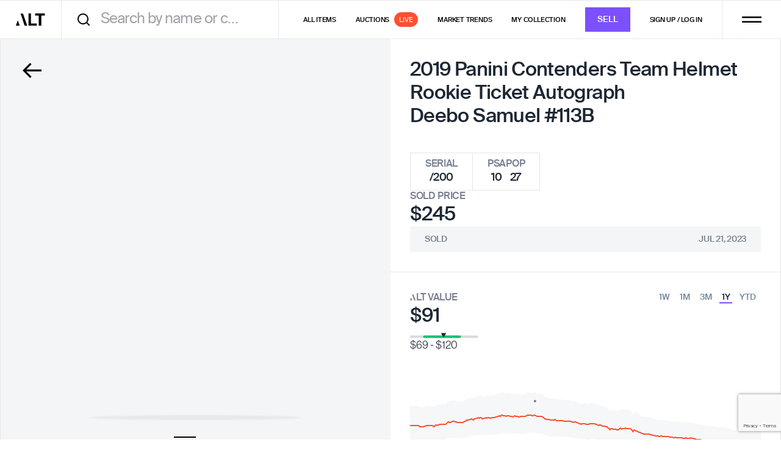

--- FILE ---
content_type: text/html
request_url: https://app.alt.xyz/exchange/select-listing?ids=0cfbd071-6a7a-472c-913e-c09477c56868
body_size: 1435
content:
<!doctype html><html lang="en"><head><meta charset="utf-8"/><link rel="icon" href="/favicon.ico"/><link rel="icon" type="image/png" sizes="32x32" href="/favicon-32x32.png"/><link rel="icon" type="image/png" sizes="16x16" href="/favicon-16x16.png"/><link rel="apple-touch-icon" href="/apple-icon-180.png"/><meta name="apple-mobile-web-app-capable" content="yes"/><link rel="apple-touch-startup-image" href="/splash/apple-splash-2048-2732.jpg" media="(device-width: 1024px) and (device-height: 1366px) and (-webkit-device-pixel-ratio: 2) and (orientation: portrait)"/><link rel="apple-touch-startup-image" href="/splash/apple-splash-2732-2048.jpg" media="(device-width: 1024px) and (device-height: 1366px) and (-webkit-device-pixel-ratio: 2) and (orientation: landscape)"/><link rel="apple-touch-startup-image" href="/splash/apple-splash-1668-2388.jpg" media="(device-width: 834px) and (device-height: 1194px) and (-webkit-device-pixel-ratio: 2) and (orientation: portrait)"/><link rel="apple-touch-startup-image" href="/splash/apple-splash-2388-1668.jpg" media="(device-width: 834px) and (device-height: 1194px) and (-webkit-device-pixel-ratio: 2) and (orientation: landscape)"/><link rel="apple-touch-startup-image" href="/splash/apple-splash-1536-2048.jpg" media="(device-width: 768px) and (device-height: 1024px) and (-webkit-device-pixel-ratio: 2) and (orientation: portrait)"/><link rel="apple-touch-startup-image" href="/splash/apple-splash-2048-1536.jpg" media="(device-width: 768px) and (device-height: 1024px) and (-webkit-device-pixel-ratio: 2) and (orientation: landscape)"/><link rel="apple-touch-startup-image" href="/splash/apple-splash-1668-2224.jpg" media="(device-width: 834px) and (device-height: 1112px) and (-webkit-device-pixel-ratio: 2) and (orientation: portrait)"/><link rel="apple-touch-startup-image" href="/splash/apple-splash-2224-1668.jpg" media="(device-width: 834px) and (device-height: 1112px) and (-webkit-device-pixel-ratio: 2) and (orientation: landscape)"/><link rel="apple-touch-startup-image" href="/splash/apple-splash-1620-2160.jpg" media="(device-width: 810px) and (device-height: 1080px) and (-webkit-device-pixel-ratio: 2) and (orientation: portrait)"/><link rel="apple-touch-startup-image" href="/splash/apple-splash-2160-1620.jpg" media="(device-width: 810px) and (device-height: 1080px) and (-webkit-device-pixel-ratio: 2) and (orientation: landscape)"/><link rel="apple-touch-startup-image" href="/splash/apple-splash-1284-2778.jpg" media="(device-width: 428px) and (device-height: 926px) and (-webkit-device-pixel-ratio: 3) and (orientation: portrait)"/><link rel="apple-touch-startup-image" href="/splash/apple-splash-2778-1284.jpg" media="(device-width: 428px) and (device-height: 926px) and (-webkit-device-pixel-ratio: 3) and (orientation: landscape)"/><link rel="apple-touch-startup-image" href="/splash/apple-splash-1170-2532.jpg" media="(device-width: 390px) and (device-height: 844px) and (-webkit-device-pixel-ratio: 3) and (orientation: portrait)"/><link rel="apple-touch-startup-image" href="/splash/apple-splash-2532-1170.jpg" media="(device-width: 390px) and (device-height: 844px) and (-webkit-device-pixel-ratio: 3) and (orientation: landscape)"/><link rel="apple-touch-startup-image" href="/splash/apple-splash-1125-2436.jpg" media="(device-width: 375px) and (device-height: 812px) and (-webkit-device-pixel-ratio: 3) and (orientation: portrait)"/><link rel="apple-touch-startup-image" href="/splash/apple-splash-2436-1125.jpg" media="(device-width: 375px) and (device-height: 812px) and (-webkit-device-pixel-ratio: 3) and (orientation: landscape)"/><link rel="apple-touch-startup-image" href="/splash/apple-splash-1242-2688.jpg" media="(device-width: 414px) and (device-height: 896px) and (-webkit-device-pixel-ratio: 3) and (orientation: portrait)"/><link rel="apple-touch-startup-image" href="/splash/apple-splash-2688-1242.jpg" media="(device-width: 414px) and (device-height: 896px) and (-webkit-device-pixel-ratio: 3) and (orientation: landscape)"/><link rel="apple-touch-startup-image" href="/splash/apple-splash-828-1792.jpg" media="(device-width: 414px) and (device-height: 896px) and (-webkit-device-pixel-ratio: 2) and (orientation: portrait)"/><link rel="apple-touch-startup-image" href="/splash/apple-splash-1792-828.jpg" media="(device-width: 414px) and (device-height: 896px) and (-webkit-device-pixel-ratio: 2) and (orientation: landscape)"/><link rel="apple-touch-startup-image" href="/splash/apple-splash-1242-2208.jpg" media="(device-width: 414px) and (device-height: 736px) and (-webkit-device-pixel-ratio: 3) and (orientation: portrait)"/><link rel="apple-touch-startup-image" href="/splash/apple-splash-2208-1242.jpg" media="(device-width: 414px) and (device-height: 736px) and (-webkit-device-pixel-ratio: 3) and (orientation: landscape)"/><link rel="apple-touch-startup-image" href="/splash/apple-splash-750-1334.jpg" media="(device-width: 375px) and (device-height: 667px) and (-webkit-device-pixel-ratio: 2) and (orientation: portrait)"/><link rel="apple-touch-startup-image" href="/splash/apple-splash-1334-750.jpg" media="(device-width: 375px) and (device-height: 667px) and (-webkit-device-pixel-ratio: 2) and (orientation: landscape)"/><link rel="apple-touch-startup-image" href="/splash/apple-splash-640-1136.jpg" media="(device-width: 320px) and (device-height: 568px) and (-webkit-device-pixel-ratio: 2) and (orientation: portrait)"/><link rel="apple-touch-startup-image" href="/splash/apple-splash-1136-640.jpg" media="(device-width: 320px) and (device-height: 568px) and (-webkit-device-pixel-ratio: 2) and (orientation: landscape)"/><link rel="stylesheet" href="https://use.typekit.net/ucg0rpr.css" media="print" onload='this.onload=null,this.media="all"'/><meta name="viewport" content="width=device-width,initial-scale=1,maximum-scale=5"/><meta name="theme-color" content="#000000"/><link rel="dns-prefetch" href="https://fonts.googleapis.com"/><link rel="preconnect" href="https://fonts.gstatic.com/" crossorigin/><link rel="stylesheet" href="https://fonts.googleapis.com/css?family=Roboto:300,400,500,700&display=swap" media="print" onload='this.onload=null,this.media="all"'/><link rel="manifest" href="/manifest.json"/><script>window.sentry_release_version="d69479bffa"</script><script src="https://challenges.cloudflare.com/turnstile/v0/api.js" async defer="defer"></script><script src="https://www.dwin1.com/19038.js" type="text/javascript" defer="defer"></script><script defer="defer" src="/static/js/main.67d553ba.js"></script></head><style>html{height:100%}body{min-height:100%;display:flex;flex-direction:column;color:#1e2733;margin:0}#root{display:flex;flex-direction:column;flex-grow:1}input[type=number]::-webkit-inner-spin-button,input[type=number]::-webkit-outer-spin-button{-webkit-appearance:none;margin:0}input[type=number]{-moz-appearance:textfield}.splash-screen.available{opacity:0}.splash-screen{width:100%;height:100%;position:fixed;opacity:1;pointer-events:none;-webkit-transition:opacity cubic-bezier(.4, 0, .2, 1) 436ms;-moz-transition:opacity cubic-bezier(.4, 0, .2, 1) 436ms;transition:opacity cubic-bezier(.4, 0, .2, 1) 436ms;z-index:9999}.splash-screen-content{display:-webkit-flex;display:-moz-flex;display:flex;-webkit-flex-direction:column;-moz-flex-direction:column;flex-direction:column;-webkit-justify-content:center;-moz-justify-content:center;justify-content:center;-webkit-animation:fadein 436ms;-moz-animation:fadein 436ms;animation:fadein 436ms;height:98%}.splash-screen .insp-logo{animation:App-logo-spin infinite 20s linear;border-radius:50%;-webkit-align-self:center;-moz-align-self:center;align-self:center}@-moz-keyframes fadein{from{opacity:0}to{opacity:1}}@keyframes fadein{from{opacity:0}to{opacity:1}}.splash-screen-spinner{display:inline-block;position:relative;width:80px;height:80px;-webkit-align-self:center;-moz-align-self:center;align-self:center;border-radius:50%}.splash-screen-spinner div{box-sizing:border-box;display:block;position:absolute;width:64px;height:64px;margin:8px;border:3px solid #7c50fc;border-radius:50%;animation:splash-screen-spinner 1.2s cubic-bezier(.5,0,.5,1) infinite;border-color:#7c50fc transparent transparent transparent}.splash-screen-spinner div:first-child{animation-delay:-.45s}.splash-screen-spinner div:nth-child(2){animation-delay:-.3s}.splash-screen-spinner div:nth-child(3){animation-delay:-.15s}@keyframes splash-screen-spinner{0%{transform:rotate(0)}100%{transform:rotate(360deg)}}</style><body><noscript><div data-nosnippet>You need to enable JavaScript to run this app.</div></noscript><div id="root"></div><div id="alert-root"></div><div class="splash-screen" id="splash-screen"><div class="splash-screen-content"><div class="splash-screen-spinner"><div></div><div></div><div></div><div></div></div></div></div></body><script>const appTheme=window.localStorage.getItem("appTheme");document.styleSheets[0].insertRule(`body { background-color: ${"dark"===appTheme?"#000":"#fff"} }`)</script></html>

--- FILE ---
content_type: text/html; charset=utf-8
request_url: https://www.google.com/recaptcha/enterprise/anchor?ar=1&k=6LfL3REsAAAAAFvpkuuBwXmM_SuM2WKWqDdZtQvk&co=aHR0cHM6Ly9hcHAuYWx0Lnh5ejo0NDM.&hl=en&v=7gg7H51Q-naNfhmCP3_R47ho&size=invisible&anchor-ms=20000&execute-ms=30000&cb=1linnu9drk4p
body_size: 48306
content:
<!DOCTYPE HTML><html dir="ltr" lang="en"><head><meta http-equiv="Content-Type" content="text/html; charset=UTF-8">
<meta http-equiv="X-UA-Compatible" content="IE=edge">
<title>reCAPTCHA</title>
<style type="text/css">
/* cyrillic-ext */
@font-face {
  font-family: 'Roboto';
  font-style: normal;
  font-weight: 400;
  font-stretch: 100%;
  src: url(//fonts.gstatic.com/s/roboto/v48/KFO7CnqEu92Fr1ME7kSn66aGLdTylUAMa3GUBHMdazTgWw.woff2) format('woff2');
  unicode-range: U+0460-052F, U+1C80-1C8A, U+20B4, U+2DE0-2DFF, U+A640-A69F, U+FE2E-FE2F;
}
/* cyrillic */
@font-face {
  font-family: 'Roboto';
  font-style: normal;
  font-weight: 400;
  font-stretch: 100%;
  src: url(//fonts.gstatic.com/s/roboto/v48/KFO7CnqEu92Fr1ME7kSn66aGLdTylUAMa3iUBHMdazTgWw.woff2) format('woff2');
  unicode-range: U+0301, U+0400-045F, U+0490-0491, U+04B0-04B1, U+2116;
}
/* greek-ext */
@font-face {
  font-family: 'Roboto';
  font-style: normal;
  font-weight: 400;
  font-stretch: 100%;
  src: url(//fonts.gstatic.com/s/roboto/v48/KFO7CnqEu92Fr1ME7kSn66aGLdTylUAMa3CUBHMdazTgWw.woff2) format('woff2');
  unicode-range: U+1F00-1FFF;
}
/* greek */
@font-face {
  font-family: 'Roboto';
  font-style: normal;
  font-weight: 400;
  font-stretch: 100%;
  src: url(//fonts.gstatic.com/s/roboto/v48/KFO7CnqEu92Fr1ME7kSn66aGLdTylUAMa3-UBHMdazTgWw.woff2) format('woff2');
  unicode-range: U+0370-0377, U+037A-037F, U+0384-038A, U+038C, U+038E-03A1, U+03A3-03FF;
}
/* math */
@font-face {
  font-family: 'Roboto';
  font-style: normal;
  font-weight: 400;
  font-stretch: 100%;
  src: url(//fonts.gstatic.com/s/roboto/v48/KFO7CnqEu92Fr1ME7kSn66aGLdTylUAMawCUBHMdazTgWw.woff2) format('woff2');
  unicode-range: U+0302-0303, U+0305, U+0307-0308, U+0310, U+0312, U+0315, U+031A, U+0326-0327, U+032C, U+032F-0330, U+0332-0333, U+0338, U+033A, U+0346, U+034D, U+0391-03A1, U+03A3-03A9, U+03B1-03C9, U+03D1, U+03D5-03D6, U+03F0-03F1, U+03F4-03F5, U+2016-2017, U+2034-2038, U+203C, U+2040, U+2043, U+2047, U+2050, U+2057, U+205F, U+2070-2071, U+2074-208E, U+2090-209C, U+20D0-20DC, U+20E1, U+20E5-20EF, U+2100-2112, U+2114-2115, U+2117-2121, U+2123-214F, U+2190, U+2192, U+2194-21AE, U+21B0-21E5, U+21F1-21F2, U+21F4-2211, U+2213-2214, U+2216-22FF, U+2308-230B, U+2310, U+2319, U+231C-2321, U+2336-237A, U+237C, U+2395, U+239B-23B7, U+23D0, U+23DC-23E1, U+2474-2475, U+25AF, U+25B3, U+25B7, U+25BD, U+25C1, U+25CA, U+25CC, U+25FB, U+266D-266F, U+27C0-27FF, U+2900-2AFF, U+2B0E-2B11, U+2B30-2B4C, U+2BFE, U+3030, U+FF5B, U+FF5D, U+1D400-1D7FF, U+1EE00-1EEFF;
}
/* symbols */
@font-face {
  font-family: 'Roboto';
  font-style: normal;
  font-weight: 400;
  font-stretch: 100%;
  src: url(//fonts.gstatic.com/s/roboto/v48/KFO7CnqEu92Fr1ME7kSn66aGLdTylUAMaxKUBHMdazTgWw.woff2) format('woff2');
  unicode-range: U+0001-000C, U+000E-001F, U+007F-009F, U+20DD-20E0, U+20E2-20E4, U+2150-218F, U+2190, U+2192, U+2194-2199, U+21AF, U+21E6-21F0, U+21F3, U+2218-2219, U+2299, U+22C4-22C6, U+2300-243F, U+2440-244A, U+2460-24FF, U+25A0-27BF, U+2800-28FF, U+2921-2922, U+2981, U+29BF, U+29EB, U+2B00-2BFF, U+4DC0-4DFF, U+FFF9-FFFB, U+10140-1018E, U+10190-1019C, U+101A0, U+101D0-101FD, U+102E0-102FB, U+10E60-10E7E, U+1D2C0-1D2D3, U+1D2E0-1D37F, U+1F000-1F0FF, U+1F100-1F1AD, U+1F1E6-1F1FF, U+1F30D-1F30F, U+1F315, U+1F31C, U+1F31E, U+1F320-1F32C, U+1F336, U+1F378, U+1F37D, U+1F382, U+1F393-1F39F, U+1F3A7-1F3A8, U+1F3AC-1F3AF, U+1F3C2, U+1F3C4-1F3C6, U+1F3CA-1F3CE, U+1F3D4-1F3E0, U+1F3ED, U+1F3F1-1F3F3, U+1F3F5-1F3F7, U+1F408, U+1F415, U+1F41F, U+1F426, U+1F43F, U+1F441-1F442, U+1F444, U+1F446-1F449, U+1F44C-1F44E, U+1F453, U+1F46A, U+1F47D, U+1F4A3, U+1F4B0, U+1F4B3, U+1F4B9, U+1F4BB, U+1F4BF, U+1F4C8-1F4CB, U+1F4D6, U+1F4DA, U+1F4DF, U+1F4E3-1F4E6, U+1F4EA-1F4ED, U+1F4F7, U+1F4F9-1F4FB, U+1F4FD-1F4FE, U+1F503, U+1F507-1F50B, U+1F50D, U+1F512-1F513, U+1F53E-1F54A, U+1F54F-1F5FA, U+1F610, U+1F650-1F67F, U+1F687, U+1F68D, U+1F691, U+1F694, U+1F698, U+1F6AD, U+1F6B2, U+1F6B9-1F6BA, U+1F6BC, U+1F6C6-1F6CF, U+1F6D3-1F6D7, U+1F6E0-1F6EA, U+1F6F0-1F6F3, U+1F6F7-1F6FC, U+1F700-1F7FF, U+1F800-1F80B, U+1F810-1F847, U+1F850-1F859, U+1F860-1F887, U+1F890-1F8AD, U+1F8B0-1F8BB, U+1F8C0-1F8C1, U+1F900-1F90B, U+1F93B, U+1F946, U+1F984, U+1F996, U+1F9E9, U+1FA00-1FA6F, U+1FA70-1FA7C, U+1FA80-1FA89, U+1FA8F-1FAC6, U+1FACE-1FADC, U+1FADF-1FAE9, U+1FAF0-1FAF8, U+1FB00-1FBFF;
}
/* vietnamese */
@font-face {
  font-family: 'Roboto';
  font-style: normal;
  font-weight: 400;
  font-stretch: 100%;
  src: url(//fonts.gstatic.com/s/roboto/v48/KFO7CnqEu92Fr1ME7kSn66aGLdTylUAMa3OUBHMdazTgWw.woff2) format('woff2');
  unicode-range: U+0102-0103, U+0110-0111, U+0128-0129, U+0168-0169, U+01A0-01A1, U+01AF-01B0, U+0300-0301, U+0303-0304, U+0308-0309, U+0323, U+0329, U+1EA0-1EF9, U+20AB;
}
/* latin-ext */
@font-face {
  font-family: 'Roboto';
  font-style: normal;
  font-weight: 400;
  font-stretch: 100%;
  src: url(//fonts.gstatic.com/s/roboto/v48/KFO7CnqEu92Fr1ME7kSn66aGLdTylUAMa3KUBHMdazTgWw.woff2) format('woff2');
  unicode-range: U+0100-02BA, U+02BD-02C5, U+02C7-02CC, U+02CE-02D7, U+02DD-02FF, U+0304, U+0308, U+0329, U+1D00-1DBF, U+1E00-1E9F, U+1EF2-1EFF, U+2020, U+20A0-20AB, U+20AD-20C0, U+2113, U+2C60-2C7F, U+A720-A7FF;
}
/* latin */
@font-face {
  font-family: 'Roboto';
  font-style: normal;
  font-weight: 400;
  font-stretch: 100%;
  src: url(//fonts.gstatic.com/s/roboto/v48/KFO7CnqEu92Fr1ME7kSn66aGLdTylUAMa3yUBHMdazQ.woff2) format('woff2');
  unicode-range: U+0000-00FF, U+0131, U+0152-0153, U+02BB-02BC, U+02C6, U+02DA, U+02DC, U+0304, U+0308, U+0329, U+2000-206F, U+20AC, U+2122, U+2191, U+2193, U+2212, U+2215, U+FEFF, U+FFFD;
}
/* cyrillic-ext */
@font-face {
  font-family: 'Roboto';
  font-style: normal;
  font-weight: 500;
  font-stretch: 100%;
  src: url(//fonts.gstatic.com/s/roboto/v48/KFO7CnqEu92Fr1ME7kSn66aGLdTylUAMa3GUBHMdazTgWw.woff2) format('woff2');
  unicode-range: U+0460-052F, U+1C80-1C8A, U+20B4, U+2DE0-2DFF, U+A640-A69F, U+FE2E-FE2F;
}
/* cyrillic */
@font-face {
  font-family: 'Roboto';
  font-style: normal;
  font-weight: 500;
  font-stretch: 100%;
  src: url(//fonts.gstatic.com/s/roboto/v48/KFO7CnqEu92Fr1ME7kSn66aGLdTylUAMa3iUBHMdazTgWw.woff2) format('woff2');
  unicode-range: U+0301, U+0400-045F, U+0490-0491, U+04B0-04B1, U+2116;
}
/* greek-ext */
@font-face {
  font-family: 'Roboto';
  font-style: normal;
  font-weight: 500;
  font-stretch: 100%;
  src: url(//fonts.gstatic.com/s/roboto/v48/KFO7CnqEu92Fr1ME7kSn66aGLdTylUAMa3CUBHMdazTgWw.woff2) format('woff2');
  unicode-range: U+1F00-1FFF;
}
/* greek */
@font-face {
  font-family: 'Roboto';
  font-style: normal;
  font-weight: 500;
  font-stretch: 100%;
  src: url(//fonts.gstatic.com/s/roboto/v48/KFO7CnqEu92Fr1ME7kSn66aGLdTylUAMa3-UBHMdazTgWw.woff2) format('woff2');
  unicode-range: U+0370-0377, U+037A-037F, U+0384-038A, U+038C, U+038E-03A1, U+03A3-03FF;
}
/* math */
@font-face {
  font-family: 'Roboto';
  font-style: normal;
  font-weight: 500;
  font-stretch: 100%;
  src: url(//fonts.gstatic.com/s/roboto/v48/KFO7CnqEu92Fr1ME7kSn66aGLdTylUAMawCUBHMdazTgWw.woff2) format('woff2');
  unicode-range: U+0302-0303, U+0305, U+0307-0308, U+0310, U+0312, U+0315, U+031A, U+0326-0327, U+032C, U+032F-0330, U+0332-0333, U+0338, U+033A, U+0346, U+034D, U+0391-03A1, U+03A3-03A9, U+03B1-03C9, U+03D1, U+03D5-03D6, U+03F0-03F1, U+03F4-03F5, U+2016-2017, U+2034-2038, U+203C, U+2040, U+2043, U+2047, U+2050, U+2057, U+205F, U+2070-2071, U+2074-208E, U+2090-209C, U+20D0-20DC, U+20E1, U+20E5-20EF, U+2100-2112, U+2114-2115, U+2117-2121, U+2123-214F, U+2190, U+2192, U+2194-21AE, U+21B0-21E5, U+21F1-21F2, U+21F4-2211, U+2213-2214, U+2216-22FF, U+2308-230B, U+2310, U+2319, U+231C-2321, U+2336-237A, U+237C, U+2395, U+239B-23B7, U+23D0, U+23DC-23E1, U+2474-2475, U+25AF, U+25B3, U+25B7, U+25BD, U+25C1, U+25CA, U+25CC, U+25FB, U+266D-266F, U+27C0-27FF, U+2900-2AFF, U+2B0E-2B11, U+2B30-2B4C, U+2BFE, U+3030, U+FF5B, U+FF5D, U+1D400-1D7FF, U+1EE00-1EEFF;
}
/* symbols */
@font-face {
  font-family: 'Roboto';
  font-style: normal;
  font-weight: 500;
  font-stretch: 100%;
  src: url(//fonts.gstatic.com/s/roboto/v48/KFO7CnqEu92Fr1ME7kSn66aGLdTylUAMaxKUBHMdazTgWw.woff2) format('woff2');
  unicode-range: U+0001-000C, U+000E-001F, U+007F-009F, U+20DD-20E0, U+20E2-20E4, U+2150-218F, U+2190, U+2192, U+2194-2199, U+21AF, U+21E6-21F0, U+21F3, U+2218-2219, U+2299, U+22C4-22C6, U+2300-243F, U+2440-244A, U+2460-24FF, U+25A0-27BF, U+2800-28FF, U+2921-2922, U+2981, U+29BF, U+29EB, U+2B00-2BFF, U+4DC0-4DFF, U+FFF9-FFFB, U+10140-1018E, U+10190-1019C, U+101A0, U+101D0-101FD, U+102E0-102FB, U+10E60-10E7E, U+1D2C0-1D2D3, U+1D2E0-1D37F, U+1F000-1F0FF, U+1F100-1F1AD, U+1F1E6-1F1FF, U+1F30D-1F30F, U+1F315, U+1F31C, U+1F31E, U+1F320-1F32C, U+1F336, U+1F378, U+1F37D, U+1F382, U+1F393-1F39F, U+1F3A7-1F3A8, U+1F3AC-1F3AF, U+1F3C2, U+1F3C4-1F3C6, U+1F3CA-1F3CE, U+1F3D4-1F3E0, U+1F3ED, U+1F3F1-1F3F3, U+1F3F5-1F3F7, U+1F408, U+1F415, U+1F41F, U+1F426, U+1F43F, U+1F441-1F442, U+1F444, U+1F446-1F449, U+1F44C-1F44E, U+1F453, U+1F46A, U+1F47D, U+1F4A3, U+1F4B0, U+1F4B3, U+1F4B9, U+1F4BB, U+1F4BF, U+1F4C8-1F4CB, U+1F4D6, U+1F4DA, U+1F4DF, U+1F4E3-1F4E6, U+1F4EA-1F4ED, U+1F4F7, U+1F4F9-1F4FB, U+1F4FD-1F4FE, U+1F503, U+1F507-1F50B, U+1F50D, U+1F512-1F513, U+1F53E-1F54A, U+1F54F-1F5FA, U+1F610, U+1F650-1F67F, U+1F687, U+1F68D, U+1F691, U+1F694, U+1F698, U+1F6AD, U+1F6B2, U+1F6B9-1F6BA, U+1F6BC, U+1F6C6-1F6CF, U+1F6D3-1F6D7, U+1F6E0-1F6EA, U+1F6F0-1F6F3, U+1F6F7-1F6FC, U+1F700-1F7FF, U+1F800-1F80B, U+1F810-1F847, U+1F850-1F859, U+1F860-1F887, U+1F890-1F8AD, U+1F8B0-1F8BB, U+1F8C0-1F8C1, U+1F900-1F90B, U+1F93B, U+1F946, U+1F984, U+1F996, U+1F9E9, U+1FA00-1FA6F, U+1FA70-1FA7C, U+1FA80-1FA89, U+1FA8F-1FAC6, U+1FACE-1FADC, U+1FADF-1FAE9, U+1FAF0-1FAF8, U+1FB00-1FBFF;
}
/* vietnamese */
@font-face {
  font-family: 'Roboto';
  font-style: normal;
  font-weight: 500;
  font-stretch: 100%;
  src: url(//fonts.gstatic.com/s/roboto/v48/KFO7CnqEu92Fr1ME7kSn66aGLdTylUAMa3OUBHMdazTgWw.woff2) format('woff2');
  unicode-range: U+0102-0103, U+0110-0111, U+0128-0129, U+0168-0169, U+01A0-01A1, U+01AF-01B0, U+0300-0301, U+0303-0304, U+0308-0309, U+0323, U+0329, U+1EA0-1EF9, U+20AB;
}
/* latin-ext */
@font-face {
  font-family: 'Roboto';
  font-style: normal;
  font-weight: 500;
  font-stretch: 100%;
  src: url(//fonts.gstatic.com/s/roboto/v48/KFO7CnqEu92Fr1ME7kSn66aGLdTylUAMa3KUBHMdazTgWw.woff2) format('woff2');
  unicode-range: U+0100-02BA, U+02BD-02C5, U+02C7-02CC, U+02CE-02D7, U+02DD-02FF, U+0304, U+0308, U+0329, U+1D00-1DBF, U+1E00-1E9F, U+1EF2-1EFF, U+2020, U+20A0-20AB, U+20AD-20C0, U+2113, U+2C60-2C7F, U+A720-A7FF;
}
/* latin */
@font-face {
  font-family: 'Roboto';
  font-style: normal;
  font-weight: 500;
  font-stretch: 100%;
  src: url(//fonts.gstatic.com/s/roboto/v48/KFO7CnqEu92Fr1ME7kSn66aGLdTylUAMa3yUBHMdazQ.woff2) format('woff2');
  unicode-range: U+0000-00FF, U+0131, U+0152-0153, U+02BB-02BC, U+02C6, U+02DA, U+02DC, U+0304, U+0308, U+0329, U+2000-206F, U+20AC, U+2122, U+2191, U+2193, U+2212, U+2215, U+FEFF, U+FFFD;
}
/* cyrillic-ext */
@font-face {
  font-family: 'Roboto';
  font-style: normal;
  font-weight: 900;
  font-stretch: 100%;
  src: url(//fonts.gstatic.com/s/roboto/v48/KFO7CnqEu92Fr1ME7kSn66aGLdTylUAMa3GUBHMdazTgWw.woff2) format('woff2');
  unicode-range: U+0460-052F, U+1C80-1C8A, U+20B4, U+2DE0-2DFF, U+A640-A69F, U+FE2E-FE2F;
}
/* cyrillic */
@font-face {
  font-family: 'Roboto';
  font-style: normal;
  font-weight: 900;
  font-stretch: 100%;
  src: url(//fonts.gstatic.com/s/roboto/v48/KFO7CnqEu92Fr1ME7kSn66aGLdTylUAMa3iUBHMdazTgWw.woff2) format('woff2');
  unicode-range: U+0301, U+0400-045F, U+0490-0491, U+04B0-04B1, U+2116;
}
/* greek-ext */
@font-face {
  font-family: 'Roboto';
  font-style: normal;
  font-weight: 900;
  font-stretch: 100%;
  src: url(//fonts.gstatic.com/s/roboto/v48/KFO7CnqEu92Fr1ME7kSn66aGLdTylUAMa3CUBHMdazTgWw.woff2) format('woff2');
  unicode-range: U+1F00-1FFF;
}
/* greek */
@font-face {
  font-family: 'Roboto';
  font-style: normal;
  font-weight: 900;
  font-stretch: 100%;
  src: url(//fonts.gstatic.com/s/roboto/v48/KFO7CnqEu92Fr1ME7kSn66aGLdTylUAMa3-UBHMdazTgWw.woff2) format('woff2');
  unicode-range: U+0370-0377, U+037A-037F, U+0384-038A, U+038C, U+038E-03A1, U+03A3-03FF;
}
/* math */
@font-face {
  font-family: 'Roboto';
  font-style: normal;
  font-weight: 900;
  font-stretch: 100%;
  src: url(//fonts.gstatic.com/s/roboto/v48/KFO7CnqEu92Fr1ME7kSn66aGLdTylUAMawCUBHMdazTgWw.woff2) format('woff2');
  unicode-range: U+0302-0303, U+0305, U+0307-0308, U+0310, U+0312, U+0315, U+031A, U+0326-0327, U+032C, U+032F-0330, U+0332-0333, U+0338, U+033A, U+0346, U+034D, U+0391-03A1, U+03A3-03A9, U+03B1-03C9, U+03D1, U+03D5-03D6, U+03F0-03F1, U+03F4-03F5, U+2016-2017, U+2034-2038, U+203C, U+2040, U+2043, U+2047, U+2050, U+2057, U+205F, U+2070-2071, U+2074-208E, U+2090-209C, U+20D0-20DC, U+20E1, U+20E5-20EF, U+2100-2112, U+2114-2115, U+2117-2121, U+2123-214F, U+2190, U+2192, U+2194-21AE, U+21B0-21E5, U+21F1-21F2, U+21F4-2211, U+2213-2214, U+2216-22FF, U+2308-230B, U+2310, U+2319, U+231C-2321, U+2336-237A, U+237C, U+2395, U+239B-23B7, U+23D0, U+23DC-23E1, U+2474-2475, U+25AF, U+25B3, U+25B7, U+25BD, U+25C1, U+25CA, U+25CC, U+25FB, U+266D-266F, U+27C0-27FF, U+2900-2AFF, U+2B0E-2B11, U+2B30-2B4C, U+2BFE, U+3030, U+FF5B, U+FF5D, U+1D400-1D7FF, U+1EE00-1EEFF;
}
/* symbols */
@font-face {
  font-family: 'Roboto';
  font-style: normal;
  font-weight: 900;
  font-stretch: 100%;
  src: url(//fonts.gstatic.com/s/roboto/v48/KFO7CnqEu92Fr1ME7kSn66aGLdTylUAMaxKUBHMdazTgWw.woff2) format('woff2');
  unicode-range: U+0001-000C, U+000E-001F, U+007F-009F, U+20DD-20E0, U+20E2-20E4, U+2150-218F, U+2190, U+2192, U+2194-2199, U+21AF, U+21E6-21F0, U+21F3, U+2218-2219, U+2299, U+22C4-22C6, U+2300-243F, U+2440-244A, U+2460-24FF, U+25A0-27BF, U+2800-28FF, U+2921-2922, U+2981, U+29BF, U+29EB, U+2B00-2BFF, U+4DC0-4DFF, U+FFF9-FFFB, U+10140-1018E, U+10190-1019C, U+101A0, U+101D0-101FD, U+102E0-102FB, U+10E60-10E7E, U+1D2C0-1D2D3, U+1D2E0-1D37F, U+1F000-1F0FF, U+1F100-1F1AD, U+1F1E6-1F1FF, U+1F30D-1F30F, U+1F315, U+1F31C, U+1F31E, U+1F320-1F32C, U+1F336, U+1F378, U+1F37D, U+1F382, U+1F393-1F39F, U+1F3A7-1F3A8, U+1F3AC-1F3AF, U+1F3C2, U+1F3C4-1F3C6, U+1F3CA-1F3CE, U+1F3D4-1F3E0, U+1F3ED, U+1F3F1-1F3F3, U+1F3F5-1F3F7, U+1F408, U+1F415, U+1F41F, U+1F426, U+1F43F, U+1F441-1F442, U+1F444, U+1F446-1F449, U+1F44C-1F44E, U+1F453, U+1F46A, U+1F47D, U+1F4A3, U+1F4B0, U+1F4B3, U+1F4B9, U+1F4BB, U+1F4BF, U+1F4C8-1F4CB, U+1F4D6, U+1F4DA, U+1F4DF, U+1F4E3-1F4E6, U+1F4EA-1F4ED, U+1F4F7, U+1F4F9-1F4FB, U+1F4FD-1F4FE, U+1F503, U+1F507-1F50B, U+1F50D, U+1F512-1F513, U+1F53E-1F54A, U+1F54F-1F5FA, U+1F610, U+1F650-1F67F, U+1F687, U+1F68D, U+1F691, U+1F694, U+1F698, U+1F6AD, U+1F6B2, U+1F6B9-1F6BA, U+1F6BC, U+1F6C6-1F6CF, U+1F6D3-1F6D7, U+1F6E0-1F6EA, U+1F6F0-1F6F3, U+1F6F7-1F6FC, U+1F700-1F7FF, U+1F800-1F80B, U+1F810-1F847, U+1F850-1F859, U+1F860-1F887, U+1F890-1F8AD, U+1F8B0-1F8BB, U+1F8C0-1F8C1, U+1F900-1F90B, U+1F93B, U+1F946, U+1F984, U+1F996, U+1F9E9, U+1FA00-1FA6F, U+1FA70-1FA7C, U+1FA80-1FA89, U+1FA8F-1FAC6, U+1FACE-1FADC, U+1FADF-1FAE9, U+1FAF0-1FAF8, U+1FB00-1FBFF;
}
/* vietnamese */
@font-face {
  font-family: 'Roboto';
  font-style: normal;
  font-weight: 900;
  font-stretch: 100%;
  src: url(//fonts.gstatic.com/s/roboto/v48/KFO7CnqEu92Fr1ME7kSn66aGLdTylUAMa3OUBHMdazTgWw.woff2) format('woff2');
  unicode-range: U+0102-0103, U+0110-0111, U+0128-0129, U+0168-0169, U+01A0-01A1, U+01AF-01B0, U+0300-0301, U+0303-0304, U+0308-0309, U+0323, U+0329, U+1EA0-1EF9, U+20AB;
}
/* latin-ext */
@font-face {
  font-family: 'Roboto';
  font-style: normal;
  font-weight: 900;
  font-stretch: 100%;
  src: url(//fonts.gstatic.com/s/roboto/v48/KFO7CnqEu92Fr1ME7kSn66aGLdTylUAMa3KUBHMdazTgWw.woff2) format('woff2');
  unicode-range: U+0100-02BA, U+02BD-02C5, U+02C7-02CC, U+02CE-02D7, U+02DD-02FF, U+0304, U+0308, U+0329, U+1D00-1DBF, U+1E00-1E9F, U+1EF2-1EFF, U+2020, U+20A0-20AB, U+20AD-20C0, U+2113, U+2C60-2C7F, U+A720-A7FF;
}
/* latin */
@font-face {
  font-family: 'Roboto';
  font-style: normal;
  font-weight: 900;
  font-stretch: 100%;
  src: url(//fonts.gstatic.com/s/roboto/v48/KFO7CnqEu92Fr1ME7kSn66aGLdTylUAMa3yUBHMdazQ.woff2) format('woff2');
  unicode-range: U+0000-00FF, U+0131, U+0152-0153, U+02BB-02BC, U+02C6, U+02DA, U+02DC, U+0304, U+0308, U+0329, U+2000-206F, U+20AC, U+2122, U+2191, U+2193, U+2212, U+2215, U+FEFF, U+FFFD;
}

</style>
<link rel="stylesheet" type="text/css" href="https://www.gstatic.com/recaptcha/releases/7gg7H51Q-naNfhmCP3_R47ho/styles__ltr.css">
<script nonce="KbfnwLY4exw8RwHtn3f0wg" type="text/javascript">window['__recaptcha_api'] = 'https://www.google.com/recaptcha/enterprise/';</script>
<script type="text/javascript" src="https://www.gstatic.com/recaptcha/releases/7gg7H51Q-naNfhmCP3_R47ho/recaptcha__en.js" nonce="KbfnwLY4exw8RwHtn3f0wg">
      
    </script></head>
<body><div id="rc-anchor-alert" class="rc-anchor-alert"></div>
<input type="hidden" id="recaptcha-token" value="[base64]">
<script type="text/javascript" nonce="KbfnwLY4exw8RwHtn3f0wg">
      recaptcha.anchor.Main.init("[\x22ainput\x22,[\x22bgdata\x22,\x22\x22,\[base64]/[base64]/[base64]/[base64]/[base64]/[base64]/[base64]/[base64]/[base64]/[base64]\\u003d\x22,\[base64]\\u003d\x22,\x22FcKrPi9sP3jDlm3CtBwQw5XDtsK0wqZ3fx7Ci2lmCsKZw4nCoSzCr3LCvsKZfsKLwqQBEMKJKWxbw6hLHsOLGh16wr3Dh2oucFhYw6/DrnIKwpw1w6weZFIvasK/[base64]/DhsOHwrd2H8OswqvCjHksw7lMXsOdDALCkGDDikEFWzzCqsOQw5vDqCAMb3EOMcKrwoA1wrtnw4fDtmU+Jx/CgjzDtsKOSyHDkMOzwrYWw7wRwoYBwodcUMKTanJTVcOiwrTCvVIMw7/DoMOMwoVwfcKxHMOXw4opwqPCkAXCosKGw4PCj8OWwoFlw5HDk8K/[base64]/[base64]/CrMKPF8O+PcORw7oIwrbCmsOwecOFUMOFdMKWfxTCqxlww7jDosKiw4nDrCTCjcOHw6FxAk3DjG1/w4N/eFfCpQzDucO2UnRsW8KvJ8Kawp/DqEBhw7zCuCbDogzDuMOawp0ifUnCq8K6SyptwqQAwqIuw73Cv8K/SgpvwoLCvsK8w5Q2UXLDu8O3w47ClXt9w5XDgcKWOwRhWMOlCMOhw7vDkC3DhsOhwp/Ct8OTPcOYW8K1N8Oaw5nCp2jDpHJUwpnCrFpEEwluwrAaQ3MpwpPCplbDucKcN8OPe8Odc8OTwqXCmMKwesO/wpfCnsOMaMOnw5rDgMKLHirDkSXDqFPDlxpFTBUUwqjDvTPCtMOEw6DCr8OlwpdhKsKDwpBmDzhnwp1pw5RawrrDh1QrwpjCixkDJcOnwp7CkMKZcVzCr8OGMMOKJcKjKBksbHPCosKKR8Kcwop9w5/Cig0qwqQtw53Cp8K0VW1wRWgvwpXDiCjChkvCsVPDqMO0NcKfw4fDhhfDusOFbgPDkTdew6w7a8KKwonDkcO/HcOWwpnCrsKSAHvDnzvClkjCmV3DlisFw7IgGsObaMKqw7YQScKtw6zCqcKFw445JH7DncOpPmJJFcOnZ8KydHvCrGfCpMO8w5wibmPCsAVEwrhEK8ORXWlMwpHCk8OgEsKvwpTCuSIDJMOzb0c3XcKJcAbDmsKxY3zDvsKawqtJOcKCw4/DisOBCU8/VQ/[base64]/DjsK/wr4CQ3rDusOvw5bDqGdiWcOFwol1w6JTwqxBwrjCiX0lQj/Cj3fDrsOHHMONwoZwwq/DocO3wpPDl8KNDmZzX3DDigQowpPDoA89JsOiPsK0w6rDnMOkwqbDmMKRwoppesOuwp7Ci8KcRMOhw7QGasOgw73Ch8OVTsK/EBXDkz/DkMOhw4Rmd0EyV8Kxw4HCp8K3w7ZUwqtHw713wq4/wo5PwpxuBsK5UGU8wqjDmsOzwonCocKdPB8ywrDCt8ORw7VPUgHCisOlwpE/[base64]/CtMKPImnDm8OYw55Jw67DgsOfaWzDikZbwoHChDgjLEQJBMK1WsKwZ1Vuw4jDhEMcw5rCriB8JsK7UCfDpcOMwrMMwqx+wrwtw6bCuMKGwqTDm0rCuGB8w79qYsKeT2fDk8OEbMOOVlLCnzc6w7TDjD7Ch8O3wrnCuUFbRVXDoMKww6hVXsKxwoh5wr/Duh/[base64]/[base64]/[base64]/Dh0xOwqULw4/Cm8KPwoXCrSNJw59Ww6xBwp/DuhkAw6UbGH9Hwp0aKcOhw6vDhV0zw6UcAMO/wpLCn8OhwqvCtGVabGsICiHCvcK/YR/DmxFoVcO/PsKAwqkLw5vDssORKFhuYcKBZcKaf8O1wpQmw67DqsOOBsKbF8O5w5liVgJqw7gOw6RhQRlWFW/CuMKzWk3DlcKiwqPCuC3Du8KpwqHDqhcpcB0xw5DDnsOFFHs2w5lfLgQuGQTDsjElwqvChsOqEFhiajAJw6jChBDDmELCjsKYw7DCoANOw4N1w5waKcK3w4vDgHZ8wpkyCklCw540AcO3PlXDiVQ8w68zw5fCvHc1Gz1Zw40GKMKUOUtHIsK5Q8KpHkt5w7/Cv8KdwrRwP3PCtWTCs1DDr0UfIRTCqzvCs8K+JMOiwpIBURA3w4ImHgLDkSJbXSIWKjVyHw8cwoQUw5NuwopZW8KoVcKzRUnCpFNSOw3DrMOvwqnCg8KMwoBqK8OcI27CiX/DjHZbwqV8f8O6DTZow6wWwpbDicO/woRcQU87w78pTXjCjMKGWTEZdVdnbHFtUxVSwr5swqrCiCMbw7Umw4MxwoYGw7gxw4MXwqAvw5bDvQrCnUZPw7fDhB9MDB4RbXk+w4dSMUpTD2nCn8Ocw5jDr2TDkkzCnynCr18GDllTfsOXwrHDghVuTsOuw7V/worDgMOBwqtlwpxORsOZYcKCeHTCt8KawoRwOcOUw4B9w4LCgDDDqMO3IhTCvA4rZSjCkcOkZsKXw74Rw5/[base64]/CpcKmNyvCgcKqwocnwpzClADDnz4ww4wNH8KkwromwrFiIGnCmMKsw7MpwrPDuQHCnnhQQVzDtMOEORgwwql4wq15byHCnQjDoMKPwr0HwrPDrR81w4Ezw58fMEDDnMKPw4U6w5w2woVUw45/w51hwq4DawEmworCkQPDtsKzwq7DoFUrAsKpw5DDp8KPMU4eCRnCoMKmTjTDlMOeasOWwozCqQx5BMKiw6IkBsK6wodfVcKvGsKaRXZbwoDDp8ODwoHCmn4EwqJ/wp/CnSDDgsKdQVsywpINw4lIXG3Dt8OVXHLCpw0swo9aw7U5T8ONTClOw5nCrMK1FsKiw4hCw5xWcCwYfzTDtGgTBMOuOW/DmMORe8KaWU0TFMOMEcKZw7rDvzfDh8OEw6Uuw4RvMVtRw4HChQYYTcOdwpITwqzCh8OHBEs1wpvDlyJpw6zCpgRHfHjDs0HCocO3blUPw5nDhsOWw6gxwpPDu2bCpWXCon3CokACCzPCo8Oww5p+L8K9NgVrw7Iaw7kjwqbDrlMFPsOHwo/DoMKSwqfCosKdEsKoOcOlUMO/ScKCC8Kbw7vCp8OESMK1Y2VEwpXCiMKDRcKdA8OwGzTDqi7DosOtwrLDscKwMHdnwrHDksObwrYkw7DCocKkwprDksKfCXvDtWPCnEPDuWDCrcKMd0DDum4ZcMOQw5sbHcOiQ8K5w7sew47Dh3/[base64]/CgxfClxAOYDTCi8OAwqXCj8K3NV/[base64]/DsSTCpMK9UcOyScOnBsOWUMKaBMOqwrsIwqNrJjzDowUELmjDgjTCvioOwokTHCB3aBoFNDnCv8KTbcOKJcKfw5LDtCbCpTrDucO1wonDgXRRw4/ChsK4w4kBOcOfWcOgwrLCjQPCrxbDgSIGe8KyaVbDpiBQNcKyw6o6w74FfsKkaG8cw7LCgWZYfS9Aw5bDrsK2eAHDk8Oaw5vDjMOKw4VAWH5Dw4/CpMKGw7MDfMKBw6DCscKcBMKlw67CpMOmwqfCsVcaMcKhwrx9w5gNN8KDw5/DhMKDMWjDhMOPeHjDncKIWQjDmMKlwo3Cry/Cpy3CrcOPwotlw47CnMOoB0bDlTjCk0TDjMO7wo3Dlw/Dik8Ww6V+AMK6W8K4w4jDvSDCtx7DkmXDkgEvW2hWwpxFw5rCtQZtWcKyL8OJw5Becyoswq8adH7DqCHDpsOfw5XDj8KWwrMRwo5xwohKcMOHwqMQwqDDqsKjw4cGw7bDpMK4WMOgVMOgAcOtaTQkwqlGwqJSFcOkwqgedi7DhMKeHsKeYAnCgMO6wr/DiCbCkcKLw7YPwp84wrcAw6PCkBoRC8KhTmd9OcK9w7lEHQVYwpbCjRbDlCMQwqDCh1DDq1LDpRF1w4BmwrvDpUN9EEzDqFPCnsKsw6xJw4dOBcKcw4bDu17Dv8KCwplvworDqMOlw47DgxPDsMKrwqIRZcK6NXLCiMOHw5xcNlN1w4orVsOxwqbCiFfDt8KWw7/[base64]/CrMKTVFd2VFNNPMKFwrgSw6tEw7ofwr8Hw4/Chkc4LcOkw70OdMKkwoTDnhM2w4vDgkfCscKRSRrCiMOobRQaw6tsw71Rw5FYd8KgesOlC1fCsMO7M8OJXQo5c8OxwrQVw7tDLcOIPn8rwrXCrW1oKcKCMRHDtlXDusOHw5XCkHcSXMKDQsKlYhPCmsO/aB7DosOdTUvDksKbW0fClcKZB1rDsQHDhS/DugzDkynCsSQvwqbDr8OEccKbw5IhwqB8woHCrsKtM3VbDShCwpHDpMKBw5JGwqrCu2TCuD0vB0rCqMK2cjnDv8K3KEPDjcKbbUnDuQjDscOuJS/CmSHDiMKcwoF8VMO4Ak1Jw7FUwonCrcKow5R2KSkaw5DCucKIDMOxwrTDqsKuw4VYwrIOKgFGPV3Dg8KkbzjDgsOzworDgkbDvQ/[base64]/DpB8YUsK6w6fCuMK+w5lQw4x0w6ldwoXDrcO3B8OkZcORwqIdwoQJXsKoNXdzw4/Ciw5Dw43CjSM1wonDpmjClmwUw5LCjsOxwoBZISvDh8OLwqcJKMOoR8KOw6IkF8OiMGQNdiLDp8K2UcO0fsOscSNKVsOtGsODQQ5IFC7DtsOEw4B/XMOpEFYKMFNwwqbCi8OsWn/[base64]/DvsOzwoPDnBsSwowLwrZOJRUJw5HDmcONcMKMRMOrVsOzRH4hw5clw77Dk3HDqwvCi2cFIcODwoB0OMOCwrNywq/DvknDuk1WwonDk8KawozCjMOYLcKXwpPCiMKVwoBtR8KQTyx4w6/CuMOOwpfCtHUHIB8KB8KrBVrCjsKrbBLDlsKSw4XDo8Kjw4rCj8OfUMOsw5bDrsOmScKXAsKPwpEoJ07DpUVMa8Kow4zDo8KcYMOGd8OUw6AwDmTCvzTDrSlmZAUsbzR/Ym0HwpxEw7sgwo/CmsOmHsKfw4nDpwBsHWoTf8KTNwzDqMK2w7bDnMKBcnHCpMO0LHTDqMKpGVLDmxxywpjChVw/[base64]/[base64]/DmcO7V8K0fcOWesO9wrvDtsOlDUfCg21uw6Qkwp5fw5bChcKZwoBnwqfDsihqaicswpcxwpHCrSPCoBxmwoHCmBZpCl/Dl31uwqrCsjbDlMOFR21EJMOgw6PCgcKBw71BHsKnw6/CmRfCjyPCoHAXw7tLR3QqwoRBw7Mew7wPOsK2Lx3DlsOfUBfDuDDCkyrDosKrURsyw7jCqsKQVyHDlMKRQsKOw6Erc8Ocwr9temRbd1EbwpPCm8ObYcOjw4rCjsOlWcOlw7dLacO/NE7Dp0PDjGXCpMK2wr/[base64]/[base64]/[base64]/TMK9wq1CM17DgsKtKMKRTcOPw7TCqsKKwoDDizDCgAdDYcO0Y2DCpcKRwrU5w5PDs8OawqzDpCtaw6lDwr3Chk/CmHlVE3RnG8OXwpvCiMOTLcKcRMOxSsOUTD1fQzpUAMKsw7haQyfDo8K/[base64]/Ds8Kzw7tqUivDt8KZw6bDmMK+w6JTEkrCvxfChMKnHjtTGcO7P8K+w6zCgsOuAHMJw50cw6rCrMOVaMOwfsKmwqIsfFXDsm4/b8OHw6d4w4jDncOIYMKTwojDrR5BcyDDpMKpw6TDsxfDnsO9acOgCcOfZRnCrMOzwozDv8OQwoHCqsKBDg/DkhFNwrARQMKuE8OfTATCoCsQeBpXw6jCl1QZcB9iZ8KfAMKGwqAywp1wRcOyMjTDtkTDscOASVHDrE18XcKrw4XDsCnDisO8w5cnZjXCsMOAwrzDqlAUw7DDmV7DvsOCwovCkx/DulbDgMKmw5l2HMOqHsOqw7hHFnjCp2UQd8OKwpglworDiVvDsR7DucOZwq3CiBbCscKUwp/[base64]/DkgJiP8OpwrLDm3MOwrlGCMKaRljCj3fDg8OTw7dfw63CisKKwqbCo8KWY2/[base64]/CjMKBDCYRw4M/f21Sw5vCh8OUw67Dr8OaZx9YwqYWwpAQwofDmycIwrY4wpXCnMOFfMKFw5rCp1jCucKPYkA2f8OUw4jCqUFFfznDiyLDuA9fwr/DosKzXALDojQ4NMOkwoPDmV/DuMOSwqEewpJFKBkdJX4Nw4zDnsKBw6tyEWPDuRnDqcOvw7HDiDLDu8OqZwLDpMKwHMKTGsOqw77CpwDDosOLwoXCulvDjcO7w5zCq8ORw7RDwqh0YMOQFyPCicK6w4PDknrCvMKaw4DCpwhBOMOhw7XCjg/Ci2DCmcKSU0jDoDrCj8OWQy/[base64]/DuMO9woDDg8OFwqrCmQw8w6HDncOUw4jDqBMQccOAex4wcQPCmjzDrE/[base64]/[base64]/wrLDh8OaBGvCvkYzA2rDtMOAwqIqw5/CvAjDicOnw6/CisKCJ1o5wrVCw6M4AMOhRMKTwpfCi8OLwoDCncKGw4s9aWLClHtBKW9Mw556PsKAw5pUwqh8wqjDvsKqZ8KdCC/CgyTDh0HCgsOwZENOw6HCqcOLd2vDvV0HwrvCtcKkw43Ds1kKw6ZkA2jDu8K9wphHw715woc7wo7CmDbDpMO2YyjDhm0BGTXDj8Omw7TCiMK6a3Vmw5bDhsO9wqV8w6FHw44IIiDCo3jDtsKow6XDu8KOw6wFw47CsX3CkgB5w7PCtMKbd3I/w5U8wrTDjj0tMsKYc8K9VMOPRcK0wrrDsU3DqsOjw6bDuwsRMcKRAcOPHWHDsgZsTcK8fcKRwoLCk1koWRfDjcKfwrXDrcOqwocMBQjDnS3CqwceM3x2woNaPsODw6zDl8KTwp/[base64]/BMKxVRXDi8OyRsKqw7zClhI0VMKmJG7ClGPCmz98w5Niw4DCqDzDlHbDvlDCnmBUYMOKEMKnD8OsAnzDpcKzwpkZw5jDtcO3wp/CpMOqwpXCuMK2wq3DgMOHw64rQ2h0RkPCqMK/BEVJw55iw4Jow4DClFXCicK+flvColHCmm3CsDNsMwXCiz9ZTGwqwrUmw5IERxXDoMOkw7DDuMOIOjF+wpNFMsKmwoc2wpl+DsKFw5DCgE88w4Nlw7PDjCxJwo1TwqPDim3DimfDr8KOwrnCtMKwasOuwo/[base64]/[base64]/Dqk/Dj0tmwq5OD2jDg8KwasO3W8KGw6HDs8KLwqbCsA3DvEoNw7nDosK5woNca8KbPk7CpcOWcVzCvxNDw6hywpoRHhHCnXx5w4LClsKawqQ5w509wr/Dv3tQGsKkwrQZw559wpM+dHLCr0fDtj5lw7rCiMOyw6PCqmUswrpqKCbDuhvDkcKqWcO8woHDlw/CvcOswpgywrQBw5BBK17Ch3scdcOew58tFUfDsMOhwphcwq0jEcOxa8KiJFZAwqlAw7xAw64Rw419w4w6w7TDr8KMEcOYaMOYwpZDT8KgWsKiwrt8wqXCvcKKw5nDqT/DscKjZQAEcMK3worDg8OeMcOwwrnCkRkaw78Pw7VOwrDDunLCnsOtaMOzacKlcsOHJ8OgFsO9wqfDtnLDo8Kxw6PCu0jCv1bCijLClCHDvsOWw41UN8OkLMK/[base64]/Cs8KeScOPwp/DrFhVwqLDozEpw4UxwovChRYhwqTCvcOUw7x4NcKpV8OdSC/[base64]/[base64]/DvGvCnANfBcKYw5JjFsKZOxTCkMOZwodrCcK+FwLCpcKmwq/CncKPw5HCoSrCrg4oTld0w6PCqsK1ScKiMmoAccK/wrEjw6zCjsOQw7PDmcKmwofDoMKvImHCmXAhwr9rw5rDucKMPR3CjxsRwrMpw4fCjMOkwovCrgAcw43Co08rwrNxDnrDkcKtw7nDkcOXDzp6cGlNwojDmMOGOlLDkTJ/w4rCo0Rswq7Dk8O/[base64]/w7bDpwFnw5kzVTVhecKawowyLMKVGW9mwrbDmcKiw7EbwpAbwpAkB8OOwoXCgcOSF8KtfUEaw77ClcOdw5/Co17DhgPChsKwacKHHksow7TCmsK7wo4mMlVWw6vCu1XDtcOECMKRwrtKGjfDmB7DqmRdwroRMTRwwrljw4/CrcOGG0TCuUnCkMOeZx3DnSLDo8OlwpFAwo7DsMOzBl/DpRsZAXnCtsKjwobDhMOYwrdMU8O5PsKiw5xEPihvZsKNwrp/woVRPUICKAwKY8O+w5s1fS8oCSrCgMO1f8OHw4/[base64]/CkQNvKMKREsOzDlg8w6oXU8OawqwUwpxcXMKEw5w6w4kIW8O6w7p2XcO5P8Ktwr81wqICbMKHw5xbMAhWaiJ+w5BleA3DtH4GwqzDhnvCiMK+eRPCs8KTwrjDncOpw4U0woF0Fyc/EDNTCsOOw5oWbX0Nwr1LesKvwrPDv8OoYRzDocKWw69NLhnCkic7wpddwrlmLMK/[base64]/DnkkccE8Ww4pBw6wdDMKoHsKZLGXDr8KJaMOKIsKgYHfDgQlsPUUqwrFJw7FsGHEbFHMxw6TCssOWFcOPw7/DjsOMVcKiwrfClysKV8KhwrYswqd1LFfDlnLClcK4w5TCj8Oowp7DtU50w6zDrnhrw4A1RUJwccO0KsKkIcOBwr3CiMKTwq7CkcKNCWoyw5NnU8ONwpXCvG1nXsOHWsOdAMOTwrzCs8OHw5PDmmIyd8KSMMKYQ34/woLCosOoMsKtWcK0b00Ww7LCqAAhOy4fwqzCgVbDhMKmw4jDlVzCk8OgAzbCisKMHMOkwq/CnBJNG8KlCcOHc8OiH8O9w6nDg1fCsMKpVEMiwoJ9C8O+HU03J8KNcMOew7bCvMOlw7zCvMOKVMKFQQsCw67CssKpwqt6wpLDhjHClcODwpHDsArCrinDt14Iw4nCtUdSw7nCoR7DuUJhwo/DnGrDhcOLVWLDnsOKw61AKMK/GDslBcKdw4F7w4/DqcOuw5zCkzMcdcO2w7TDicKUwq9FwoVyeMK9QhbDuUrDv8OUwonCnMKrw5MGwr3Do3DDoQLCiMK4w4VESnVkalrCiXvDmADCr8KHw5jDk8OMG8OERcOFwqwkJMK9wo9Dw7hbwp9Pwrl/PMO6w4DCixrDhMKGd2I8HsKfwoTDlHxKwrtMdsKUAMOHRjbDm1xzLGXCmB9Nw6wEUcKeEMKHw43Dl27CoxPCp8K+TcO0w7PCnkfClw/DsxLCvWlCIMKvw7zCmisEw6Idw6rCtwRuE28lAhwBwofDpBXDhMOCXE7CuMODdhp8wrIDwqZTwoMuwpHDpA9Lw7zCnULCo8OHeRjCnSQ9w6vCqBxxZHjCnCVzMsOkSEvChkkow5DDrMKTwqgbZ3rCv0QZF8K8D8K1wqjDnQjDv03DlMOhBcKkw43Cn8OAw55/ADLDscKkW8KPw6BCd8OYw5Ekw6nCncObasOLw74/w7A5esOLdEDCpcORwoNPwpbCisKOw7XDlcOXOAXDmsKZGUjCngvChhXCusO8w6VxfMOjVTtxASQ7ZRQpwoDCjwE3wrHCqSDDlsKhw5wYwo7Cq2keJwfDlUY4EGjDnTIyw7Q8DzTCp8O9wqvCsyhew7E4w7bDmcKFw5jCmU7CrcORwr88wrzCpcOQYcKcLDE/[base64]/[base64]/DrcK9w6rDgW/CgcOdw63DicOYdDLDvwLDqsO2LsKWWsOgf8KyVMKjw67DrcOfw6lJVhzCqWHCh8O5SsKAwoTCpsOIF3AwQMO4w6IfLgg6w5s4WBzCmcK4OcKRwp5JKcO+w61ywonDv8KUw73DqsOMwr/CtsOWVUPCuToqwqnDjSvDqXXCmMK0WcOPw4RrBcKrw5ZWScOPw5N4Z34Vw41OwqzCkMO+w6jDtsOeRisuUcO2wqnCs37Di8KGR8K5w6/DgMO3w6/Cjg7Dk8OIwq9qKcO9B1grH8OqP1rDlFQJXcOnFcKGwrFhJ8ObwobCiCopC3E+w7snwr/[base64]/DscOeUgdlwp5aw7DDiMOZw4wVPm7DksKfBcOnMMKxMGocbzkTHcOHwqUyIjbCpsKoaMKEYMKIwpjChcOqwql9EcKdBcKFDV5uasOjfsK0HcOmw4YxFMO3wojDt8OnWFfDiUfDosKgP8K3wqoew4bDuMO7wr3Co8K4T0PCusO/R1LCisKpwprCqMKCQ0rCm8KcdMOzwr0Cw7nCh8OlH0bClXt4OcK7w4TCi1/Cm0pBelnDtcOTRHnCrXTCkcOMLyoyJTnDuBrDisOKcwvDvA3Dp8OvC8Ocw58Mw63DqMOSwoxlw63Drwlhwp3CvRbCrCfDt8ONw7EyczDCksKjw5jCjybCtsKgCsObwoQXPcOlBm/CvsOVwpnDs0HDhHVlwoQ8THknW3Ymwp1GwqzCs2N0MMK3w4xaR8K9w7XDlsODwpDDtB5kwqEww7Egw65iVhDChCoMA8O8wpLDiiPDvR5vKHfCoMK9PsKQw4TDj1jDtXV0w644wo3CsjHDnC3CnMO0EMOTw5ARIV/CtcOKKMKGKMKuV8OaFsOSLMK7w7/ChUFsw6V/VWcDwoh/wrIcDFsEGMKrJsOpw7TDsMKqMRDCkAxNchzDqhLCrHLCkMKDRMK5c0nDuyZJc8KcwqHDhsKGw7cXVEdDwqwfenjCtmhqwrFXw5hWwp3Cn2DDrcOQwoXCjH3DolBHwo/DqMKLW8OsCkTDuMKCw6oRw6bCuiotasKXE8KdwpIew58twrk3XcOnSjghwprDoMK7w6zDjk/Dq8KLwoEnw5NibGMHwqYGJHNcX8Kfwp7DvxfCmMOpRsOVwppjwqbDtUddwrvDpMKlwrBgN8O8bcKjw6Ftw6PDqcKKOMKiICoCw5VtwrvCm8OlesO4wqTCncKuwqfCriQgJsK2w6gcUyRJw7HCtwrCpQzCo8KIC1/CnDnDjsKqAjcNZg4nI8KYw4Ygw6ZyAibCok13w7XDlXlowqHDpQfDiMOAJDFFwodJalQww6pWRsKzIcKXwrxgKMOgOjjDrFsUbULDusKRMMOqDWIRUh/DqsORNmTChXzCgWLDl2Y4w6fDrMOuZcOCw5vDkcO0w4zDlXslw7/CmSDDuCLCozN7wp4Nw7TDv8OBwpHDm8OGbsKGw7bDmsKjwpLCsFtARDzCmcK4csOhwq97VnhswrdvIUjDvcOgw7bChcOUEQrDgzPDnFHDhcOtw78AEzTDosO9wq9Cw6fDqx0WKsKTwrIMcEHCsXRAwr/DpMKbFsKPScKAwpg/TMOyw53DscO/wrhKQsKSw4LDsT9+TsKpwqPCi3bCsMOKS1tkaMOEMMKYw7dsIMOSwqBwVyUPwqgewpc9wpzCjULDt8OEazMZw5Y4w4glw51Awr1bP8KIVMKESsKbwqB9w5E1wpHDnW8wwq5pw7PCqgPCojYjcjtnwoFZMcKTwrLClMO/wpHDvMKcw4Ulwo5Kw713w5Mfw6TCjETCsMK/BMKJX1lPdMKowohPZ8OMLQUcQMOEahnCqRAPw6VyXcKmbkbCoinDqMKQBsO7w63DmH/[base64]/ChV7CpcO2QEjDlHbCqmEyw7TCtDJPf8KOwpLCrG/CnhFhw6M0wqzClhfCuh/Dj3jCssKRE8O4w5FkWMOFFAjDkcOdw4PDjlYJGcOOworDrVPCnmtbNsKYc1TDrcKUdCXCrjzDgMKnMMOnwqxPPwjCnQHCjhxuw5vDlGDDtsOuwpoPERNIRB12JwALOsO3w5Q4T2PDisOLw7XCkcOmw4TDrU/[base64]/Dp1XDpWQyMi5zbcOgw4TCqEdMw64KPmkTw75JOXLDv1bCt8O3NwJKVcKTXsOnw4dhwqDCl8K3UlZLw7rCgUxUwosnJsO7aE8cbDl5VMO1w6vChsKmwqrCvsK5wpUEwooBFxvDkcOASWHCoG1jwoU8LsKbwq7CksOYw5fDjsONwpMJwrNFwqrDn8KTD8O/woHDqXI5F3bCgsKdw5N6w51lwowOwq/DqyYSQzJ7LHpPbMOYB8OmVcKHwovDrMKrZcOMwotZwqEiwq4GGB/DqSEGXljCqxrCmcOQw6DClE8UR8OTw73DiMKKAcK4wrbDu2U7w6/CnFcGw4VFIcKMI3/[base64]/[base64]/[base64]/DjsK1XcKaNMOGQMKewrbCgHjDs8OFw4Bkw4ZowozCkxzCozg9MMOjw6DCs8KqwokQIMOJwpbCs8OMFRTDsz/[base64]/Ds8OCw7hQOHzCr8K5wq9Fw5nCucOyUXwjG8K+w5N0w67DhsOEJ8KGw5XCjcKLw4JgZXpkwr7CtSjCosK6wqvCpsK5HMOewrPCrBNUw5DCi1IAwoPCnVgEwoMhwoHDvVE2wo05w6PDisOtUyTDtW7Dni/CogsnwqHDpGvDmEfDslfDpcOow6nCglgQLcOOwpDDmQIWwpjDgBfCggXDqsK7ZMKEPELDk8OAwrbDi2DDiTUVwrJ/wqDDs8K/[base64]/DtAzCo2/DgMK5wobDjsKRw6vCvyZcGyYqYsKSw7/CrQZUwpsTOAnDtBPDgcOQwpXClTTDsVLCncKIw5/DvMOcwo3Dmwp5WsOMEMOuQzjDvS3DmUjDksOsVzLCuyFIwqFSw4XCu8K2C1N+wqM+w7TCgGfDhFXDmB/Dp8OgAw/CrHc7H0Uzw4p7w5LCn8K2Qjtww7sSdHs1YlExHx7DoMKkwpHDpFDDp3sUMhZPw7HDrWjDgQ3CgsK8W1LDvMK0QzbCjsKYchUJCHJYDmhEGHbDsSlxwpAcwpxPLMOKZ8KzwrLDqhhGO8OGfEnCscK5woPCucO1wpXDvcOaw5PDrl/DvMKnM8K9wrNKw57CmjPDsVvCoXoAw5dtbcO2EHjDrMKfw7xtf8KcA2TCkCoWw6XDhcO6VMOrwqxmAsOowphhZ8OQwrU9CsKBLsOmZiBMwo/DrCvDnsOPNsOwwr7Co8O0wqZSw4LCrHHCsMOuw4TCu33DuMKwwrVQw47DlFR3w4plHFDDosKawr/Cj3EKd8OKZMKnCjZUImTDocK1w7vCp8KcwrZQwoPDvcOtVnwcw7vCsnnDmcKnw6ktHcKuw5TDqMKVKVnDmcKmRC/Csj95w7rCui8Iwpx9wrYBwo9/wpHCkMKWRMK7w60PXUsaA8O4w6x6w5IJe2UePEjDiQ/CmH9cwp7CnSxwT04ww5JGwonDsMOqM8Kbw7LCusKuWMKlN8Olwokzw7DCh213woFbwpFEEcONw4jCv8OreATCksOOwpt/[base64]/w5FLw7LCgcKgw6TDi3nDgS5Qw57Co34WCB3ChsO0UhsZw7wgQw7CmcKjwobDv0XDoMKDwq1Mw7nDqsO/[base64]/CscOJVcOLA0fDqHo1w5HCv13DkDkiwrtfTAtKVSBJw75mPwdrw7bDsBNJZcOWXMKJCAFIbS3Dq8Ktwq1owq7Do0Y8wo7CtDRbHcKRRMKcW0zCqkPDicKxA8KnwqrDvMOUI8KfT8KXFwgnw4tcwpjCiShlJsO/[base64]/ATciF8OlWMK4BMKFwp1rwq3Cj8K/IBPCgsKvwq8RwolRw5rDjlgww5sbZFUiw6rDgXMhBVgZw53Dn1cZSWLDkcOdVzXDqsO0w5cWw7cPVMK/ZxtpUMOLO3dQw7BcwroMwr3Dg8OywrFwEj11w7JlNcOUw4LDgXs4CRFCw6RID2zCucOJwoN6wpMtwqjDscOtw6oowqlDwprDscKxw7zCsWnCrMKOXhRBRHV+wo54wppmTsOOw6fDlEgDPhrDn8KIwrYdwpcvb8Kpw4VGVUvCsC9/wpIrwqPCvC7DlyQqw6PDonfChDTCgsOQw7d/OAkEw4B4NsK4WsKMw6zCkB7CixbClDrDrcOPw43Dt8K4U8OBL8O7w4lAwpI0F1UNT8KeDsKdwrcWZBRAM1EtRsO2MGtcUA/DocKhwqgMwrQGJjnDocKdesO/TsKFw6bDssKcHhk1w6LCn1MLwrZZXMOeD8K9wrDCoFvCn8O4bcK4woFqTR3Dn8Orw7olw6kbw7jCusO3VMKuSAEPXcKvw4fCg8O/wqQ+LMOWw6nCu8KiShppNMKrw4c5wps7ZMOpw6hfw6ooQMKXw6EtwoI8FsOdwqkZw6XDnhbDoHDCssKhw4cJwprDvnvDp0xcXsK8w7dFwqvClcKZw6PCqXLDi8Kyw4F6ZRfCgMO3w6HCj0/DtMO9wq7Dh0PDlMK3fMKiVEI0XXfDlATCv8K3XsKtHcKmWWFqfyZNw6I0wr/CrMKWE8OzFMKmw4RFQCgxwqcBDT/Dj0p7QELDtQjCsMK6wrPDk8OXw6MLJBnDm8Kgw6/DjVdUwpdnM8OdwqXDrAbDlQMKHsKBw4shPAcZKcOrcsKoLjHChVDCmEVnw4vCmn5Ww7PDuzgrw7PDrhwnbTQ3DHLCrcKZDyFGX8KWOiwkwoVKARU/SnElEF0aw6PDh8K7wq7CtnPDoyoxwro3w7jCpEfCs8Onw5QqDgw9OsOPw6vCn1Uvw7fDqMKdbn/Dq8O6A8KmwqEOwoHDqlldfXExeEjCsXQnCsODwq16w65IwoA1wqLCnMOcwpt+aA1JB8Kww7AVUsOeTMOPKDLDv0Aaw73DgV/Do8KlTXzDpMOkwq7Cqgt7wpLDmsKGFcObw77Di04GdxPDpcK4wrnCmMKWZTkIShQtdsKywovCocOiw57Ct07Dmg3DpsKDw6PDhXE0csKqWsKldwoJCMOjwohhw4ETTHzCosOZSD8Pd8K/wr7CmTpcw7RqVXA9R27Dr0nCpsKew6XDosOBDw/DhMKKw43Dh8K0KgtlLkHCrMOubFjCnAYQwrx/w69cEFLDo8OBw59wKG1hDsK8w59GLsOpw69fCEV2KT3DnVMKWsOwwqp4wpXCjHjCvcKAw4FkTsKuV15yC34GwqbCpsOzQMKxw5PDoClJV0jCpG9Ewr8ww7DClU1rfDE0wqDChCBFdUJ/[base64]/wpE2wpEFb8K4w5DDm8K3wpHCuMOBw74swplCw7XCuk7CksOpwpjCoVnClMOxwopMWcKlDhfCocOKAMK9T8OXwq/CoRbCisK8dMK4LmoNw5bDjsK2w5FNAMKxw5TCgQ/Ci8OVA8Knwod6w43DtMKEwoLCui4bw68lw5bDpMO9ZMKow6TCqsKZT8OFFhd0w71Nw5Z1w6LDsxzCkMOUER8uwrTDv8O1Xw8/w67CsMK4w5UowpPCnsOBwpnDgSp/X0zDiRJVwpTCmcOlIR7DqMKMbcOiNMOAwpjDu013wrzCl1AmP0XDnsO0VmFIbTBewo59w5pQCcKUVsKbaDkoNBLCssKmdg9pwqktw652NMOiXkEUwpzDqT5gw4/[base64]/NsOWwr7CkGpYRkFuw6HDh8KRw5ANTjLCrcK6w57DpcKzwonClzEewqhhw5XDnULCqcK4P0IUADIQw4N6IsKBwopLI3rDg8KBw5rDmwsLQsKOPsK3wqYGw5hSWsOND3HCm3E/[base64]/w6pFwqlsw7MIwoTDocKLw6/[base64]/DnsK0dWdXYXLCvsO8wpzCqB/DtSwPY3fCjMKoYsOYw41zHsK2w7vDqMK8H8K0fMO8wrsow4JKw6JBwqnCpnbCi1ccdsKkw7VDw58NAUVDwp8CwqvDvcKgw7HDv3xkbMKZw6rCtm9GwqXDkMOvEcOza2bCgAHDiHjCrsKLeBzDssO+asKCwp5/TFEqdiXCvMO1YjvCiWceIWh7YX7DsjPDpcKeQcKgPsK9fUHDkA7DkDfDtl1vwrYNdMKVQMORwoHDjUEucivCksK2CXMFw6t+wr89w4M/Xw90wowhLXfChi/Ci2F7wpvCgcKjwrdrw5nCscObSnQUUcK/[base64]/UE8xw4JoO8OyVCt+DhXCo8K1wrExSE4Kwr5Rw6LDtAXDhMOGwojDklY2dgkdVCw9w7trwrMEwp8GG8Ozf8OnbsOhAm1bEQvCqSMDYsOqHk51wpLDtDsswoPDgAzCk1rDnsK0wp/Ch8OUN8KWR8OsFnnDpC/CsMOFw6nCiMKkFx/DvsKudMKUw5vDtx3CuMOmf8K1NBdqdFxmAcOHwoHDqVXCr8O/UcONwp3CjUfDqMOUwq9mwoA1w5JKCsKlE3/Dr8KPw6PDksKYw65EwqotJQ7DtHVAWsKUw7TCn1vCn8OfZ8OhNMKXw7lYwr7DmVrCj0YHf8KoQsKZNEp/[base64]/wrTDisKvcwcKMEIfw7DDtcKCw7TCpcO0woALw5rDocOewptaWsK+w4DDuMK9wpjCgEpbwoLDh8KiVcOLYMKRwoHDlcKCc8O5WW8cQg7Cskcvw7Z5woDDg3fCuy3Cr8OFwofDgAvCtMKPHw3DkkgewoAdaMO/GkbCu2zCjFMSH8O5Cz3CqEtuw4/[base64]/CkcOvJcK7CMKrw5lXWcOEOsKXwqE5w7nDv1V4w68/QMOcw5rDo8KBGMOKfsK0fS7CnsOITcOkw4I8wogWPTw9WcKSw5DCrCLDnj/Ds2bDlMKgwrBTwq1zwqDChH1vBmN0w6VDWGnCtyM8aBvCmzHCl3EPKU4KGH/CpcOhAsKaVMK4w6bCmCPCmsKRDsKewr5TUcO5UA7CjcKhODl+PcODPGzDp8O5AxHCicKgwq/[base64]/CkcOzw73DqsKZAMOjw5LCqQnCh8O7wrTDgjgJYMOmwrBzwpQXwr9Lwp09w69ywo9cHUVFMMKfQcKAw41Hf8Ojwo3CqsKHw43DnMKZBcKsBgLDvcKRd3gDcsOgTGfDtcK/ccKILgAmVcKVLX1WwrzCvh97CcKJw7hxwqDClMKrw7vCqMKSwpXCiCfCq2PDh8KPLyA8fw45woLCjE3DlkLCsCLCgsK/wpw0wqc4w4J+RndcXELCtkYJwpAVw5pwwofDgm/DswjDtsK+PFlXw7LDkMOVw6XDhCvDqMKiSMOiwoxHw7kgbTZuUMKuw7bDs8Ofwq/CqcKVacO4QB3CjRhzwrLCnsK0LcOswrdNwpt+EsKQw4RiESw\\u003d\x22],null,[\x22conf\x22,null,\x226LfL3REsAAAAAFvpkuuBwXmM_SuM2WKWqDdZtQvk\x22,0,null,null,null,1,[21,125,63,73,95,87,41,43,42,83,102,105,109,121],[-1442069,537],0,null,null,null,null,0,null,0,null,700,1,null,0,\[base64]/tzcYADoGZWF6dTZkEg4Iiv2INxgAOgVNZklJNBoZCAMSFR0U8JfjNw7/vqUGGcSdCRmc4owCGQ\\u003d\\u003d\x22,0,0,null,null,1,null,0,0],\x22https://app.alt.xyz:443\x22,null,[3,1,1],null,null,null,1,3600,[\x22https://www.google.com/intl/en/policies/privacy/\x22,\x22https://www.google.com/intl/en/policies/terms/\x22],\x2269L6BWMOkbr0WTngx4R27px/aoGXxiougbR7EDTYIwI\\u003d\x22,1,0,null,1,1765998996299,0,0,[16,186],null,[243,39,219],\x22RC-Xlr5WKp1lb7AOg\x22,null,null,null,null,null,\x220dAFcWeA5YAnNKOFRmQgAo4N0k3fASlgeWXni5b7yXzhNS83pc8PZLVv-XWi8nJrEE05h5zTDjTwTIiIHAmP9LRJpAJBbcmmymag\x22,1766081796233]");
    </script></body></html>

--- FILE ---
content_type: application/javascript
request_url: https://app.alt.xyz/static/js/route-select-listing.4c0ad022.chunk.js
body_size: 17247
content:
"use strict";(self.webpackChunkplatform_client=self.webpackChunkplatform_client||[]).push([[7804],{39081:function(e,i,t){var n=t(72791),r=t(94162),a=t(4565),o=t(50228),s=t(45953),l=t(17205),d=t(8907),c=t(90434),u=t(11736),g=t(81720),v=t(3339),f=t(88585),h=t(85110),p=t(19110),m=t(55431),x=t(57756),b=t(80137),C=t(45350),y=t(61762),j=t(80184);var Z=(0,d.Pi)((function(e){var i=e.isEligibleForBidding,t=e.expiresAt,n=e.enteredExtendedBidding,s=e.hasAuctionEnded,l=e.hasAccountBidBefore,d=e.isAccountLeadingBidder,c=e.wasAuctionCycleFound,u=e.auctionCycleIdLoaded,g=l&&!d,v=l&&d;if(!i||!c)return(0,j.jsx)(j.Fragment,{});if(s){var f="vega.background.weak",h="vega.text.fade";return v&&(f="vega.success.medium",h="vega.text.invert"),g&&(f="vega.danger.strong",h="vega.text.invert"),(0,j.jsxs)(r.Z,{direction:"row",justifyContent:l?"space-between":"center",width:"100%",py:1,px:3,sx:{backgroundColor:f},children:[v&&(0,j.jsx)(a.Z,{variant:"vegaSubtitle3",color:h,children:"You won this item"}),g&&(0,j.jsx)(a.Z,{variant:"vegaSubtitle3",color:h,children:"You were outbid"}),(0,j.jsx)(a.Z,{variant:"vegaSubtitle3",color:h,children:"Auction ended"})]})}return(0,j.jsxs)(r.Z,{direction:"row",justifyContent:"space-between",width:"100%",px:3,py:1,border:"1px solid",borderColor:"vega.stroke.weak",sx:{backgroundColor:g?"vega.background.weak":"initial"},children:[(0,j.jsxs)(o.Z,{children:[v&&(0,j.jsx)(a.Z,{variant:"vegaSubtitle3",color:"vega.success.medium",children:"You are winning"}),g&&(0,j.jsx)(a.Z,{variant:"vegaSubtitle3",color:"vega.danger.strong",children:"You were outbid"})]}),(0,j.jsx)(o.Z,{children:(0,j.jsx)(y.Z,{expiresAt:t,enteredExtendedBidding:n,hasAuctionListingEnded:s,view:C.Wq.AUCTION_LISTING_DETAILS,auctionCycleIdLoaded:u})})]})}));i.Z=(0,d.Pi)((function(e){var i=e.openPlaceBidDrawer,t=e.isEligibleForBidding,o=e.listingId,d=(0,g.Vb)(),C=(0,x.GJ)(d),y=h.H.selectedListingForBiddingDetails,I=h.H.setSelectedListingIdForBidding,E=h.H.isManualDrawerOpen,N=h.H.setIsManualDrawerOpen,w=(0,u.Z)(null===y||void 0===y?void 0:y.auctionCycleId).auctionProperties,O=w.expiresAt,S=w.enteredExtendedBidding,A=w.hasAuctionEnded,k=w.wasAuctionCycleFound,R=y,L=Boolean(null===y||void 0===y?void 0:y.auctionCycleId);(0,n.useEffect)((function(){E||I(o)}),[o,E,I]);var T,F=(0,v.Z)().amountWithBuyersPremium,P=(0,f.a)().user,_=Boolean(P),B=null===R||void 0===R?void 0:R.totalBids,D=R?String(R.currentBid):null,U="number"===typeof B&&B>0,G=(0,n.useMemo)((function(){if(null==A)return 0;var e=(0,m.ME)(D||"");return A?Number(F(D||"")):e}),[F,D,A]),H=R?(0,j.jsx)(a.Z,{"data-testid":"current-bid-price",variant:"vegaH5",color:"vega.text.strong",children:(0,b.HR)(G,0)}):(0,j.jsx)(c.Z,{height:36,numLines:1,width:100}),V=(T=R&&k?A?"Winning price":U?"Highest bid":"Starting bid":null)?(0,j.jsx)(a.Z,{variant:"vegaSubtitle3",color:"vega.text.fade",children:T}):(0,j.jsx)(c.Z,{height:24,numLines:1,width:100}),W=k?(0,j.jsx)(r.Z,{width:"100%",children:(0,j.jsx)(a.Z,{variant:"vegaH1",color:"vega.text.strong",sx:{fontSize:20},children:"PROCESSING AUCTION RESULTS"})}):(0,j.jsx)(c.Z,{height:24,numLines:1,width:100}),M=_&&!t,z=null===R||void 0===R?void 0:R.status,Y=(null===R||void 0===R?void 0:R.status)===p.ek.WINNING,X=(0,p.m7)(z);return(0,j.jsxs)(r.Z,{gap:3,children:[(0,j.jsxs)(s.ZP,{container:!0,children:[(0,j.jsx)(s.ZP,{item:!0,xs:6,children:(0,j.jsxs)(r.Z,{children:[V,A?W:H]})}),k&&"number"===typeof B&&B>0&&(0,j.jsx)(s.ZP,{item:!0,xs:6,children:(0,j.jsxs)(r.Z,{children:[(0,j.jsx)(a.Z,{variant:"vegaSubtitle3",color:"vega.text.fade",children:"Bids"}),(0,j.jsx)(a.Z,{"data-testid":"bid-count",variant:"vegaH5",color:"vega.text.strong",children:B})]})})]}),(0,j.jsxs)(r.Z,{children:[(0,j.jsx)(Z,{expiresAt:O,enteredExtendedBidding:S,isEligibleForBidding:t,isAccountLeadingBidder:Y,hasAccountBidBefore:X,hasAuctionEnded:A,wasAuctionCycleFound:k,auctionCycleIdLoaded:L}),!A&&!C&&(0,j.jsx)(l.Z,{disabled:M,onClick:function(){N(!0),i&&i()},variant:"contained",color:"vegaPrimary",sx:{height:42},"data-testid":"bid-now-button",children:(0,j.jsx)(a.Z,{variant:"vegaButton2",children:"Bid now"})})]})]})}))},68379:function(e,i,t){t.d(i,{Z:function(){return s}});var n=t(18489),r=t(44243),a=t(73807),o=t(80184);function s(e){var i=e.displayListing,t=e.imageFrontUrl;if(null===i)return(0,o.jsx)(o.Fragment,{});var s=(0,r.fL)(i,!1),l=(0,n.Z)((0,n.Z)({},s),{},{imageFrontUrl:t});return(0,o.jsx)(a.Z,{displayAttributes:l})}},51489:function(e,i,t){t.r(i),t.d(i,{default:function(){return hi}});var n=t(36222),r=t(18489),a=t(50678),o=t(72791),s=t(87061),l=t(16852),d=t(4245),c=t(57689),u=t(43305),g=t(48327),v=t(9617),f=t(42871),h=t(55431),p=t(76507),m=t(55589),x=t(37805),b=t(52431),C=t(26914),y=t(94162),j=t(50228),Z=t(4565),I=t(17205),E=t(26742),N=t(81720),w=t(32320),O=t(57756),S=t(80137),A=t(45375),k=t(17909),R=t(23337),L=t(89125),T=t(87702),F=t(65289),P=t(68379),_=t(80184),B=(0,_.jsx)(T.Z,{message:"Loading listing data..."}),D=(0,_.jsx)(L.Z,{message:"There was an error loading this listing. Please try again later."}),U=(0,_.jsx)(L.Z,{message:"Listing not found. Please go back to the Exchange page to find other listings."});function G(e){var i,t,n,r,a,o,s,d=e.listingId,u=e.onDrawerClose,g=e.selectListingUrl,f=e.userOfferPrice,h=(0,N.Vb)(),x=h.hideAltValueExperiment,b=(0,O.z_)(h),C=(0,c.s0)(),L=(0,F.Z)(),T=L.verificationModal,G=L.createVerificationCallback,H=(0,v.W0F)({variables:{id:d}}),V=H.loading,W=H.error,M=H.data,z=null===M||void 0===M||null===(i=M.publicListing)||void 0===i?void 0:i.publicListing,Y=(0,p.rV)((null===z||void 0===z?void 0:z.items)||[]),X=null===Y||void 0===Y?void 0:Y.asset,q=Number(null!==(t=null===z||void 0===z?void 0:z.listPrice)&&void 0!==t?t:0);if(V)return B;if(W)return D;if(!z||"ACTIVE"!==z.state||!Y||!q)return U;var Q=x&&(0,p.BA)((null===(n=Y.asset)||void 0===n?void 0:n.id)||""),J=null===(r=Y.timeSeriesStats)||void 0===r||null===(a=r.altValueConfidenceData)||void 0===a?void 0:a.currentErrorLowerBound,K=null===(o=Y.timeSeriesStats)||void 0===o||null===(s=o.altValueConfidenceData)||void 0===s?void 0:s.currentErrorUpperBound,$=!Q&&J&&K?(0,w.a)({altValueLowerBound:J,altValueUpperBound:K}):"",ee=(0,m.rA)(null===Y||void 0===Y?void 0:Y.images,"FRONT"),ie=(0,p.zr)([z])[0];if(!Y||!ee)return D;var te=G((function(){var e,i;(0,l.v4)({assetId:null===X||void 0===X?void 0:X.id,brand:null===X||void 0===X?void 0:X.brand,cardCategory:null===X||void 0===X?void 0:X.category,grade:null===Y||void 0===Y||null===(e=Y.attributes)||void 0===e?void 0:e.gradeNumber,gradingCompany:null===Y||void 0===Y||null===(i=Y.attributes)||void 0===i?void 0:i.gradingCompany,itemId:null===Y||void 0===Y?void 0:Y.id,listingId:d,price:q,subject:null===X||void 0===X?void 0:X.subject,variety:null===X||void 0===X?void 0:X.variety,year:null===X||void 0===X?void 0:X.year,category:l.aA.COUNTER_OFFER_FLOW,event:l.Sd.ENTER_OFFER_FLOW}),C("".concat(g,"&offer=1"),{replace:!0})})),ne=G((function(){C("".concat(g,"&actionable=").concat(z.id,"&action=buy"),{replace:!0})}));return(0,_.jsx)(y.Z,{direction:"row",height:"100%",children:(0,_.jsxs)(j.Z,{width:"100%",children:[(0,_.jsx)(R.Z,{testId:"buy-offer-drawer-header",title:"Buy / Offer",onDrawerClose:u}),(0,_.jsx)(P.Z,{displayListing:ie,imageFrontUrl:ee}),(0,_.jsxs)(y.Z,{m:4,mb:0,children:[(0,_.jsx)(Z.Z,{variant:"vegaCaption1",color:"vega.text.fade",children:"List price"}),(0,_.jsx)(Z.Z,{variant:"vegaH1",sx:{marginTop:.5},children:(0,S.HR)(q,0)}),Boolean($)&&(0,_.jsx)(j.Z,{mt:.5,px:1.5,py:1,sx:{backgroundColor:"vega.stroke.fade"},children:(0,_.jsxs)(Z.Z,{"data-testid":"make-offer-alt-value-range",noWrap:!0,textAlign:"left",variant:"vegaBody3",sx:{color:"vega.text.weak"},children:[(0,_.jsx)(A.Z,{})," ",$]})}),(0,_.jsxs)(j.Z,{mt:4,children:[(0,_.jsx)(I.Z,{"data-testid":"make-offer-button",variant:"outlined",onClick:te,color:"vegaPrimary",disabled:b,sx:{width:"100%",height:k.FX},children:f?"Edit offer - ".concat((0,S.HR)(f,0)):"Make offer"}),(0,_.jsx)(I.Z,{"data-testid":"buy-now-button",variant:"contained",onClick:ne,color:"vegaPrimary",disabled:b,sx:{width:"100%",height:k.FX,marginTop:1},children:"Buy now"})]}),T]}),b&&(0,_.jsx)(E.Z,{typeText:"Buying"})]})})}var H=t(54270),V=t(64649),W=t(81004),M=t(44243),z=t(23414),Y=t(45953),X=t(75793),q=t(45350),Q=t(77147),J=t(56656),K=t(9231),$=t(39495),ee=t(29638),ie=["googlebot","Yahoo! Slurp","bingbot","yandex","baiduspider","facebookexternalhit","twitterbot","rogerbot","linkedinbot","embedly","quora link preview","showyoubot","outbrain","pinterest/0.","developers.google.com/+/web/snippet","slackbot","vkShare","W3C_Validator","redditbot","Applebot","WhatsApp","flipboard","tumblr","bitlybot","SkypeUriPreview","nuzzel","Discordbot","Google Page Speed","Qwantify","pinterestbot","Bitrix link preview","XING-contenttabreceiver","Chrome-Lighthouse","Mozilla/5.0 (compatible; AhrefsBot/7.0; +http://ahrefs.com/robot/)","Mozilla/5.0 (compatible; AhrefsSiteAudit/6.1; +http://ahrefs.com/robot/site-audit)",'AhrefsSiteAudit (Desktop) - "Mozilla/5.0 (compatible; AhrefsSiteAudit/6.1; +http://ahrefs.com/robot/)"',"AhrefsBot","AhrefsSiteAudit"];var te=t(79236),ne=t(36194);function re(e){var i,t,n,r,s=e.displayListing,l=e.displayAttributes,d=e.pop,c=e.images,u=e.CtaComponent,g=e.hideAltValue,f=e.hideLiveExternalListings,h=e.hideRecentTransactions,p=e.hideSimilarListings,m=e.hideSingleAltValue,x=e.offers,b=e.watchComponent,E=e.viewCountComponent,w=e.isAuctionListing,O=void 0!==w&&w,S=function(){var e=(0,o.useState)(!0),i=(0,a.Z)(e,2),t=i[0],n=i[1],r=navigator.userAgent;return(0,o.useEffect)((function(){var e=ie.some((function(e){return r.toLowerCase().includes(e.toLowerCase())}));n(e)}),[r]),{isNotCrawler:!t}}().isNotCrawler,A=s.listingId,R=(0,N.Vb)().enableSellerIdentity,L=(0,v.aOf)({variables:{input:{listingId:A}},skip:!A||!O||!R}).data,T=null===L||void 0===L||null===(i=L.sellerByListingId)||void 0===i?void 0:i.username,F=T&&O&&R;if(q.Vh.has(s.listingId)&&null!==(t=q.V$[s.listingId])&&void 0!==t&&t.featured){var P=q.V$[s.listingId].details;r={width:P.width,height:P.height,mobileHeight:P.mobileHeight,mobileWidth:P.mobileWidth}}return(0,_.jsx)(ne.Z,{children:(0,_.jsxs)(Y.ZP,{container:!0,sx:{borderLeft:"1px solid",borderRight:"1px solid",borderColor:"vega.stroke.weak"},children:[(0,_.jsx)(Y.ZP,{item:!0,xs:12,md:6,sx:{backgroundColor:"vega.background.card",borderBottom:"1px solid",borderColor:"vega.stroke.weak"},children:(0,_.jsx)(K.Z,{images:c,watchComponent:b,viewCountComponent:E,displayImageHorizontally:q.wr.has(s.listingId),customImageParams:r})}),(0,_.jsx)(Y.ZP,{item:!0,xs:12,md:6,sx:{borderBottom:"1px solid",borderColor:"vega.stroke.weak"},children:(0,_.jsxs)(y.Z,{children:[(0,_.jsxs)(y.Z,{p:4,borderBottom:"1px solid",borderColor:"vega.stroke.weak",gap:l.description?5:10,children:[(0,_.jsxs)(y.Z,{children:[(0,_.jsxs)(Z.Z,{"data-testid":"year-brand-variety",component:"h1",variant:"vegaH5",children:[[l.yearBrand,l.variety].filter(Boolean).join(" "),(0,_.jsx)("span",{style:{display:"block"},"data-testid":"subject-cardnumber",children:l.subjectCardNumber}),F&&(0,_.jsx)(y.Z,{mt:1,mb:5,children:(0,_.jsx)(Q.Z,{username:T,avatarUrl:null===L||void 0===L||null===(n=L.sellerByListingId)||void 0===n?void 0:n.avatarUrl,size:k.M3,showUsername:!0})})]}),Boolean(l.subtitle)&&(0,_.jsx)(Z.Z,{mt:.5,variant:"vegaH5",children:l.subtitle}),s.category&&(0,_.jsx)(Z.Z,{component:"h2",variant:"subtitle1",sx:X.Z,children:(0,M.LJ)(s.category)}),(0,_.jsxs)(y.Z,{direction:"row",borderLeft:"1px solid",borderColor:"vega.stroke.weak",mt:5,sx:{overflowX:"auto"},children:[Boolean(l.serialPrintRunDisplay)&&(0,_.jsxs)(y.Z,{px:3,py:1,borderRight:"1px solid",borderTop:"1px solid",borderBottom:"1px solid",borderColor:"vega.stroke.weak","data-testid":"serial-print-run",children:[(0,_.jsx)(Z.Z,{variant:"vegaSubtitle3",color:"vega.text.fade",textAlign:"center",children:"Serial"}),(0,_.jsx)(Z.Z,{variant:"vegaSubtitle1",textAlign:"center",children:l.serialPrintRunDisplay})]}),(0,_.jsxs)(y.Z,{px:3,py:1,borderRight:"1px solid",borderTop:"1px solid",borderBottom:"1px solid",borderColor:"vega.stroke.weak",direction:"row",gap:4,"data-testid":"grading-company-grade",children:[(0,_.jsxs)(y.Z,{children:[(0,_.jsx)(Z.Z,{variant:"vegaSubtitle3",color:"vega.text.fade",textAlign:"center",children:s.gradingCompany}),(0,_.jsx)(Z.Z,{variant:"vegaSubtitle1",textAlign:"center",children:(0,J.VT)(s.grade,s.gradingCompany)})]}),s.autograph&&(0,_.jsxs)(y.Z,{children:[(0,_.jsx)(Z.Z,{variant:"vegaSubtitle3",color:"vega.text.fade",textAlign:"center",children:"Auto"}),(0,_.jsx)(Z.Z,{variant:"vegaSubtitle1",textAlign:"center",children:(0,J.C3)(s.autograph,!1)})]}),Boolean(d)&&(0,_.jsxs)(y.Z,{children:[(0,_.jsx)(Z.Z,{variant:"vegaSubtitle3",color:"vega.text.fade",textAlign:"center",children:"Pop"}),(0,_.jsx)(Z.Z,{variant:"vegaSubtitle1",textAlign:"center",children:(0,z.b1)(String(d))})]})]}),x&&(0,_.jsx)(y.Z,{borderRight:"1px solid",borderTop:"1px solid",borderBottom:"1px solid",borderColor:"vega.stroke.weak","data-testid":"offer-count",children:(0,_.jsxs)(I.Z,{variant:"text",color:"vegaPrimary",onClick:x.onClick,sx:{display:"flex",flexDirection:"column",height:"100%",width:"100%",py:1,px:3},children:[(0,_.jsx)(Z.Z,{variant:"vegaSubtitle3",color:"vega.text.fade",textAlign:"center",children:"Offers"}),(0,_.jsx)(Z.Z,{variant:"vegaSubtitle1",textAlign:"center",children:x.count})]})})]})]}),Boolean(l.description)&&(0,_.jsx)(te.Z,{listingId:s.listingId,description:l.description}),(0,_.jsx)(j.Z,{children:u})]}),S&&(0,_.jsx)($.Z,{assetId:s.assetId,autograph:s.autograph,hideAltValue:g,initialGradeNumber:s.grade,initialGradingCompany:s.gradingCompany,itemCategory:s.category,itemId:s.itemId,itemSubject:s.subject,hideSingleAltValue:m,hideRecentTransactions:h})]})}),S&&!f&&(0,_.jsx)(Y.ZP,{item:!0,xs:12,"data-testid":"listings-from-other-sources",children:(0,_.jsx)(ee.Z,{assetId:s.assetId,gradeNumber:s.grade||null,gradingCompany:s.gradingCompany||null,originalListingId:s.listingId})}),!p&&(0,_.jsx)(Y.ZP,{item:!0,xs:12,"data-testid":"similar-listings",children:(0,_.jsx)(C.ZP,{title:"Similar listings",isLoggedIn:!1,category:s.category,subject:s.subject,auctionHouse:["Alt"],originalListingId:s.listingId})})]})})}var ae=t(10671),oe=t(36797);function se(e){var i,t,n,r,a,s,d,c=e.listing,u=e.listingState,g=e.selectListingUrl,f=(0,p.zr)([c])[0],h=f.assetId,x=f.brand,b=f.category,C=f.createdAt,j=f.gradingCompany,E=f.grade,N=f.listingId,w=f.listPrice,O=f.subject,A=f.year,k=(0,M.fL)(f,!1),R=k.gradeDisplay,L=k.serialPrintRunDisplay,F=k.subjectCardNumber,P=k.variety,B=k.yearBrand,D=c.items,U=(0,p.rV)(D||[]),G=(0,v.uPd)({variables:{id:(null===U||void 0===U||null===(i=U.asset)||void 0===i?void 0:i.id)||""}}).data,Y=(null===G||void 0===G||null===(t=G.asset)||void 0===t?void 0:t.cardPops)||[],X=(0,oe.CN)(Y,j,E),q=(0,v._SQ)({variables:{listingId:N}}),Q=q.data,J=q.loading,K=null===Q||void 0===Q||null===(n=Q.acceptedGroupOffer)||void 0===n||null===(r=n.groupOffer)||void 0===r?void 0:r.updatedAt,$=null===Q||void 0===Q||null===(a=Q.acceptedGroupOffer)||void 0===a||null===(s=a.groupOffer)||void 0===s?void 0:s.offerPrice,ee=ae.J$;u===ae.xO&&(ee=ae.xO),$&&(ee=ae.qA);var ie=(0,_.jsxs)(y.Z,{gap:1,children:[(0,_.jsx)(Z.Z,{component:"h2",variant:"vegaSubtitle3",color:"vega.text.fade",children:"Lowest price"}),(0,_.jsx)(Z.Z,{component:"h3","data-testid":"lowest-list-price",variant:"vegaH5",children:(0,S.HR)(w,0)}),(0,_.jsx)(y.Z,{sx:{height:42,width:"100%",backgroundColor:"vega.background.weak",color:"vega.text.fade",alignItems:"center",justifyContent:"center"},px:3,children:(0,_.jsx)(Z.Z,{variant:"body1",children:"This asset is currently pending payment. Please check back later to see if it is still available."})}),(0,_.jsxs)(y.Z,{direction:"row",children:[(0,_.jsx)(_.Fragment,{children:(0,_.jsx)(I.Z,{variant:"contained",onClick:function(){return null},color:"vegaPrimary",sx:{height:42,width:"100%"},"data-testid":"buy-now-button",disabled:!0,children:"Buy now"})}),(0,_.jsx)(I.Z,{variant:"outlined",onClick:function(){return null},color:"vegaPrimary",sx:{height:42,width:"100%"},"data-testid":"make-offer-button",disabled:!0,children:"Offer"})]})]}),te=(0,o.useMemo)((function(){return u===ae.Hu||u===ae.kM?ie:(0,_.jsxs)(y.Z,{gap:1,children:[(0,_.jsx)(Z.Z,{variant:"vegaSubtitle3",color:"vega.text.fade",children:u===ae.xO?ae.Z9:ae.Eh}),u===ae.xO&&(0,_.jsx)(Z.Z,{"data-testid":"lowest-list-price",variant:"vegaH5",children:(0,S.HR)(null!==$&&void 0!==$?$:w,0)}),(0,_.jsxs)(y.Z,{direction:"row",sx:{height:42,width:"100%",backgroundColor:"vega.background.weak",color:"vega.text.fade",alignItems:"center"},px:3,children:[(0,_.jsx)(Z.Z,{variant:"vegaSubtitle4",children:ee}),C&&(0,_.jsx)(Z.Z,{variant:"vegaSubtitle4",sx:{marginLeft:"auto"},children:(0,V.p6)($?K:C,V.EM)})]})]})}),[u]);if((0,o.useEffect)((function(){(0,l.v4)({assetId:h,brand:x,cardCategory:b,grade:E,gradingCompany:j,event:l.FP.PRODUCT_VIEWED,itemId:null===U||void 0===U?void 0:U.id,label:l.wS.EXCHANGE_LISTING,listingId:N,listPrice:w,subject:O,variety:P,year:A,listingState:u})}),[JSON.stringify(f)]),!U)return(0,_.jsx)(_.Fragment,{});var ne=(0,m.rA)(U.images,"FRONT")||"",se=(0,m.rA)(U.images,"BACK")||"",le={"@context":"https://schema.org/","@type":"Product",brand:{"@type":"Brand",name:x},sku:h,description:X&&"POP ".concat((0,z.b1)(String(X)))||"--",image:[ne,se].filter(Boolean),mpn:null===U||void 0===U||null===(d=U.attributes)||void 0===d?void 0:d.certNumber,name:[B,F,P,L,R].filter(Boolean).join(" "),offers:{"@type":"Offer",availability:"https://schema.org/OutOfStock",price:w,priceCurrency:"USD",url:"".concat(W.jG).concat(g)}};return(0,_.jsxs)(_.Fragment,{children:[(0,_.jsx)(re,{displayAttributes:k,displayListing:f,hideSingleAltValue:!1,images:U.images,pop:X,offers:void 0,CtaComponent:J?(0,_.jsx)(y.Z,{width:"100%",justifyContent:"center",children:(0,_.jsx)(T.Z,{})}):te,watchComponent:(0,_.jsx)(_.Fragment,{})}),w?(0,_.jsx)(H.q,{children:(0,_.jsx)("script",{type:"application/ld+json",children:JSON.stringify(le)})}):null]})}var le=t(74142),de=t(52797),ce=t(13811),ue=t(36142),ge=t(8907),ve=t(11087),fe=t(37621),he=t(85110),pe=t(47665),me=t(4726),xe=t(39081),be=t(99734),Ce=t(70246);var ye=(0,ge.Pi)((function(e){var i,t,n,r,s,d,u,g,f,h,b,C,j=e.disallowOffers,E=e.existingOffers,w=e.hidePrimaryCTA,A=e.isLoggedIn,R=e.isOwnExchangeListing,L=e.listing,T=e.numListings,P=e.selectListingUrl,B=e.setShareDrawerOpen,D=e.userOfferId,U=e.userOfferPrice,G=(0,N.Vb)(),V=(0,O.z_)(G),Y=(0,c.s0)(),q=(0,ve.lr)(),Q=(0,a.Z)(q,2),J=Q[0],K=Q[1],$=he.H.setSelectedListingIdForBidding,ee=he.H.setIsManualDrawerOpen;(0,o.useEffect)((function(){"true"===J.get("bidDrawerOpen")&&(J.delete("bidDrawerOpen"),K(J),ee(!0),$(L.id))}),[J,K,Y,$,ee,L.id]);var ie=(0,le.Z)(),te=(0,de.Z)(ie.breakpoints.down("sm")),ne=(0,N.Vb)().hideAltValueExperiment,ae=(0,o.useState)(!1),se=(0,a.Z)(ae,2),ge=se[0],ye=se[1],je=(0,v.W0F)({variables:{id:L.id}}).data,Ze=null===je||void 0===je||null===(i=je.publicListing)||void 0===i?void 0:i.publicListing,Ie=(null===Ze||void 0===Ze?void 0:Ze.type)===k.pG,Ee=(0,v.Bns)({fetchPolicy:"cache-first",skip:!L.id||!Ie,variables:{listingIds:[L.id]}}),Ne=Ee.data,we=Ee.error,Oe=(0,o.useMemo)((function(){var e;return[{sourceId:null!==(e=L.id)&&void 0!==e?e:"",listingType:Ie?ue.IL.AUCTION:ue.IL.FIXED_PRICE}]}),[L.id,Ie]),Se=(0,v.Qf9)({fetchPolicy:"cache-first",skip:!L.id,variables:{input:Oe}}).data,Ae=null===Se||void 0===Se||null===(t=Se.universalWatcherCounts)||void 0===t||null===(n=t[0])||void 0===n?void 0:n.watchCount,ke=Boolean(null===Se||void 0===Se||null===(r=Se.universalWatcherCounts)||void 0===r||null===(s=r[0])||void 0===s?void 0:s.watching),Re=null===Ne||void 0===Ne||null===(d=Ne.listingsViewCount)||void 0===d||null===(u=d[0])||void 0===u?void 0:u.viewCount,Le=null===Ne||void 0===Ne||null===(g=Ne.listingsViewCount)||void 0===g||null===(f=g[0])||void 0===f?void 0:f.updatedAt,Te=!Ie||void 0!==Re&&void 0===Le||we,Fe=(0,F.Z)(),Pe=Fe.verificationModal,_e=Fe.createVerificationCallback,Be=(0,p.zr)([L])[0],De=Be.assetId,Ue=Be.brand,Ge=Be.category,He=Be.gradingCompany,Ve=Be.grade,We=Be.listingId,Me=Be.listPrice,ze=Be.subject,Ye=Be.year,Xe=(0,M.fL)(Be,T>1),qe=Xe.gradeDisplay,Qe=Xe.serialPrintRunDisplay,Je=Xe.subjectCardNumber,Ke=Xe.variety,$e=Xe.yearBrand,ei=L.items,ii=(0,p.rV)(ei||[]),ti=(0,v.uPd)({variables:{id:(null===ii||void 0===ii||null===(h=ii.asset)||void 0===h?void 0:h.id)||""}}).data,ni=(null===ti||void 0===ti||null===(b=ti.asset)||void 0===b?void 0:b.cardPops)||[],ri=(0,oe.CN)(ni,He,Ve);if((0,o.useEffect)((function(){(0,l.v4)({assetId:De,brand:Ue,cardCategory:Ge,grade:Ve,gradingCompany:He,event:l.FP.PRODUCT_VIEWED,itemId:null===ii||void 0===ii?void 0:ii.id,label:Ie?l.wS.AUCTION_LISTING:l.wS.EXCHANGE_LISTING,listingId:We,listPrice:Ie?null:Me,subject:ze,variety:Ke,year:Ye})}),[JSON.stringify(Be)]),!ii)return(0,_.jsx)(_.Fragment,{});var ai=(0,m.rA)(ii.images,"FRONT")||"",oi=(0,m.rA)(ii.images,"BACK")||"",si=_e((function(){(0,l.v4)({category:pe.ro.LISTING,event:pe.DI.MANAGE,label:pe.Rz.LISTING_DETAILS,itemdId:ii.id,listingId:Be.listingId,assetId:De,gradeNumber:Ve,gradingCompany:He}),Y("".concat(x.QK,"/").concat(ii.id,"?listing=1"))})),li=_e((function(){Y("".concat(P,"&actionable=").concat(L.id,"&action=buy"),{replace:!0})})),di=_e((function(){(0,l.v4)({category:l.aA.COUNTER_OFFER_FLOW,event:l.Sd.ENTER_OFFER_FLOW,assetId:De,brand:Ue,cardCategory:Ge,grade:Ve,gradingCompany:He,itemId:null===ii||void 0===ii?void 0:ii.id,listingId:We,listPrice:Ie?null:Me,subject:ze,variety:Ke,year:Ye}),Y("".concat(P,"&offer=1"),{replace:!0})})),ci=_e((function(){(0,l.v4)({category:pe.ro.OFFER,event:pe.DI.VIEW,label:pe.Rz.LISTING_DETAILS,assetId:De,gradingCompany:He,gradeNumber:Ve}),(0,l.v4)({actor:k.NS,category:l.aA.COUNTER_OFFER_FLOW,event:l.Sd.VIEW_OFFERS}),Y("".concat(x.nQ,"?listing=").concat(L.id))})),ui=E.length,gi=E.length?E[0].offerPrice:null,vi={"@context":"https://schema.org/","@type":"Product",brand:{"@type":"Brand",name:Ue},sku:De,description:ri&&"POP ".concat((0,z.b1)(String(ri)))||"--",image:[ai,oi].filter(Boolean),mpn:null===ii||void 0===ii||null===(C=ii.attributes)||void 0===C?void 0:C.certNumber,name:[$e,Je,Ke,Qe,qe].filter(Boolean).join(" "),offers:{"@type":"Offer",availability:T?"https://schema.org/InStock":"https://schema.org/LimitedAvailability",offerCount:T,price:Me,priceCurrency:"USD",url:"".concat(W.jG).concat(P)}},fi=A?function(){$(null!==We&&void 0!==We?We:"")}:function(){ye(!0),(0,l.v4)({event:l.FP.BID,label:l.wS.START,listingId:We||"",listingType:l.wS.AUCTION_LISTING,isLoggedIn:A})},hi=(0,_.jsx)(xe.Z,{listingId:L.id,openPlaceBidDrawer:fi,isEligibleForBidding:Boolean(L.isEligibleForBidding)}),pi=V,mi=(0,_.jsxs)(y.Z,{gap:1,children:[(0,_.jsx)(Z.Z,{component:"h2",variant:"vegaSubtitle3",color:"vega.text.fade",children:"List price"}),(0,_.jsx)(Z.Z,{component:"h3","data-testid":"lowest-list-price",variant:"vegaH5",children:(0,S.HR)(Me,0)}),(0,_.jsxs)(y.Z,{direction:"row",children:[w?(0,_.jsx)(I.Z,{variant:"contained",onClick:si,color:"vegaPrimary",sx:{height:42,width:"100%"},children:"Manage listing"}):(0,_.jsx)(_.Fragment,{children:(0,_.jsx)(I.Z,{variant:"contained",onClick:li,color:"vegaPrimary",sx:{height:42,width:"100%"},"data-testid":"buy-now-button",disabled:pi,children:"Buy now"})}),!w&&!j&&(0,_.jsx)(I.Z,{variant:"outlined",onClick:function(){U?((0,l.v4)({actor:k.LU,category:l.aA.COUNTER_OFFER_FLOW,event:l.Sd.VIEW_OFFER_HISTORY,offerId:D,assetId:De,gradingCompany:He,gradeNumber:Ve,listingId:We}),Y("".concat(x.SZ,"?offer=").concat(D))):di()},color:"vegaPrimary",sx:{height:42,width:"100%"},"data-testid":"make-offer-button",disabled:pi,children:U?"View offer history":"Offer"})]})]}),xi=(0,_.jsx)(Ce.Z,{listingId:We,isLoggedIn:A,listingType:Ie?ue.IL.AUCTION:ue.IL.FIXED_PRICE,isWatching:ke,watcherCount:Ae}),bi=(0,_.jsx)(y.Z,{direction:"row",alignItems:"center",children:xi}),Ci=Te?(0,_.jsx)(_.Fragment,{}):(0,_.jsx)(fe.Z,{listingId:We,viewCount:Re,viewCountUpdatedAt:Le,view:"DETAIL"}),yi=!Ie&&ui&&R,ji=ne&&(0,p.BA)(De);return(0,_.jsxs)(_.Fragment,{children:[(0,_.jsx)(re,{displayAttributes:Xe,displayListing:Be,hideAltValue:Ie||ji,hideLiveExternalListings:Ie,hideRecentTransactions:Ie,hideSimilarListings:Ie,hideSingleAltValue:Ie,images:ii.images,pop:ri,offers:yi?{count:ui,onClick:ci,highest:gi}:void 0,isAuctionListing:Ie,CtaComponent:Ie?hi:mi,viewCountComponent:Ci,watchComponent:(0,_.jsxs)(y.Z,{direction:"row",gap:2,children:[Ie?bi:xi,(0,_.jsxs)(ce.Z,{"data-testid":"share-button",onClick:B,sx:{p:0,m:0,color:"vega.text.strong","&:focus":{outline:0,backgroundColor:"transparent",color:"vega.primary.strong"},"&:hover":{outline:0,backgroundColor:"transparent",color:"vega.primary.strong"}},children:[(0,_.jsx)(me.Z,{size:te?24:30}),(0,_.jsx)(Z.Z,{sx:X.Z,children:"share"})]})]})}),!A&&(0,_.jsx)(be.Z,{open:ge,onClose:function(){return ye(!1)}}),Pe,Me?(0,_.jsx)(H.q,{children:(0,_.jsx)("script",{type:"application/ld+json",children:JSON.stringify(vi)})}):null]})})),je=t(19110),Ze=t(45774),Ie=t(7335);function Ee(e){var i=e.canUserCounter,t=e.createOfferLoading,n=e.errorMessage,r=e.handleMakeOfferClick,a=e.handleOfferAmountChange,o=e.offerAmount,s=e.shouldDisableCreateButton,l=e.subText,d=e.chancesRemaining,c=e.totalAvailableChances,u=e.offerBlockedTill,g=(0,N.Vb)(),v=(0,O.z_)(g),f=new Date;return(0,_.jsxs)(y.Z,{children:[(0,_.jsx)(Z.Z,{variant:"vegaCaption1",color:"vega.text.muted",children:"Your offer"}),(0,_.jsx)(j.Z,{mt:3,children:(0,_.jsx)(Ie.Z,{name:"offer-amount",id:"offer-amount",autoFocus:!0,fullWidth:!0,variant:"borderless",onChange:function(e){return a(e.target.value)},sx:{".MuiInputBase-input":k.eD},value:"$".concat(o)})}),Boolean(l)&&(0,_.jsx)(j.Z,{px:1.5,py:1,sx:{backgroundColor:"vega.stroke.fade"},children:(0,_.jsx)(Z.Z,{"data-testid":"make-offer-sub-text",noWrap:!0,textAlign:"left",variant:"vegaBody3",sx:{color:"vega.text.weak"},children:l})}),(0,_.jsx)(Ze.Z,{chancesRemaining:d,actionTakenBy:k.LU,totalAvailableChances:c}),!i&&(0,_.jsxs)(j.Z,{my:4,children:[(0,_.jsxs)(y.Z,{direction:"row",justifyContent:"space-between",py:1,px:3,sx:{backgroundColor:"vega.background.weak"},children:[(0,_.jsx)(Z.Z,{variant:"vegaSubtitle4",children:"Offer cooldown active"}),(0,_.jsx)(Z.Z,{variant:"vegaSubtitle4",children:(0,je.XG)((0,V.zy)((0,V.nd)(u),f).toUpperCase())})]}),(0,_.jsx)(j.Z,{py:1,px:3,sx:{backgroundColor:"vega.background.disabled"},children:(0,_.jsx)(Z.Z,{variant:"vegaBody2",children:"You must wait 30 days after your fifth offer was placed until you can offer on this item again. You will get five offers again once the cooldown period passes."})})]}),n&&(0,_.jsx)(j.Z,{mt:.5,children:(0,_.jsx)(Z.Z,{variant:"vegaBody2",color:"vega.danger.strong",children:n})}),(0,_.jsx)(j.Z,{mt:8,children:(0,_.jsx)(I.Z,{"data-testid":"make-offer-button",variant:"contained",onClick:r,disabled:s||v,color:"vegaPrimary",sx:{width:"100%",height:k.FX},children:t?"Making offer...":"Make offer"})}),v&&(0,_.jsx)(E.Z,{typeText:"Buying",disableHorizontalPadding:!0})]})}var Ne=t(13446);function we(e){var i=e.errorMessage,t=e.handleOfferAmountChange,n=e.handleUpdateOfferClick,r=e.handleWithdrawOfferClick,a=e.offerAmount,o=e.shouldDisableUpdateButton,s=e.updatingOffer,l=e.withdrawingOffer,d=e.subText;return(0,_.jsxs)(_.Fragment,{children:[(0,_.jsx)(Z.Z,{variant:"vegaCaption1",color:"vega.text.muted",children:"Your offer"}),(0,_.jsx)(j.Z,{mt:3,children:(0,_.jsx)(Ie.Z,{name:"offer-amount",id:"offer-amount",autoFocus:!0,fullWidth:!0,variant:"borderless",onChange:function(e){return t(e.target.value)},sx:{".MuiInputBase-input":k.eD},value:"$".concat(a)})}),Boolean(d)&&(0,_.jsx)(j.Z,{px:1.5,py:1,sx:{backgroundColor:"vega.stroke.fade"},children:(0,_.jsx)(Z.Z,{"data-testid":"make-offer-sub-text",noWrap:!0,textAlign:"left",variant:"vegaBody3",sx:{color:"vega.text.weak"},children:d})}),i&&(0,_.jsx)(j.Z,{mt:.5,children:(0,_.jsx)(Z.Z,{variant:"vegaBody2",color:"vega.danger.strong",children:i})}),(0,_.jsx)(j.Z,{mt:8,children:(0,_.jsxs)(y.Z,{children:[(0,_.jsx)(I.Z,{"data-testid":"update-offer-button",variant:"contained",onClick:n,disabled:o,color:"vegaPrimary",sx:{height:k.FX},children:s?"Updating offer...":"Update offer"}),(0,_.jsx)(Ne.Z,{copy:l?"Withdrawing offer...":"Withdraw offer",disabled:s||l,onClick:r,testId:"withdraw-offer-button"})]})})]})}function Oe(e){var i=e.itemGroupName;return(0,_.jsxs)(y.Z,{children:[(0,_.jsx)(Z.Z,{variant:"vegaH3",children:"Offer error"}),(0,_.jsx)(y.Z,{mt:2,display:"inline",children:(0,_.jsxs)(Z.Z,{color:"vega.text.fade",variant:"vegaBody2",children:["Alt could not place or update your offer on ",i,". Please contact support for further assistance."]})}),(0,_.jsx)(y.Z,{mt:4,children:(0,_.jsx)(I.Z,{variant:"contained",sx:{height:k.FX},onClick:function(){window.open(x.QC,"_blank")},children:"Contact support"})})]})}function Se(e){var i=e.itemGroupName,t=e.offerAmount;return(0,_.jsxs)(y.Z,{gap:2,children:[(0,_.jsx)(Z.Z,{variant:"vegaH3",children:"Offer placed"}),(0,_.jsxs)(y.Z,{display:"inline",children:[(0,_.jsxs)(Z.Z,{color:"vega.text.fade",variant:"vegaBody2",children:["You have successfully placed an offer of"," "]}),(0,_.jsx)(Z.Z,{variant:"vegaBody1",children:(0,S.HR)(t,0)}),(0,_.jsxs)(Z.Z,{color:"vega.text.fade",variant:"vegaBody2",children:[" ","on all available listings for ",i,"."]})]}),(0,_.jsxs)(y.Z,{display:"inline",children:[(0,_.jsxs)(Z.Z,{color:"vega.text.fade",variant:"vegaBody2",children:["You will receive an email notification when your offer has been accepted. Funds will automatically be deducted from your account if you have enough Alt balance to cover the cost of the item. Your offer will automatically expire after"," "]}),(0,_.jsx)(Z.Z,{variant:"vegaBody1",children:"24 hours"}),(0,_.jsx)(Z.Z,{color:"vega.text.fade",variant:"vegaBody2",children:"."})]}),(0,_.jsx)(I.Z,{component:ve.OL,to:x.fJ,variant:"contained",sx:{height:k.FX},children:"Browse more assets"})]})}function Ae(e){var i=e.itemGroupName;return(0,_.jsxs)(y.Z,{children:[(0,_.jsx)(Z.Z,{variant:"vegaH3",children:"Offer withdrawn"}),(0,_.jsx)(y.Z,{mt:2,mb:4,display:"inline",children:(0,_.jsxs)(Z.Z,{color:"vega.text.fade",variant:"vegaBody2",children:["You have successfully withdrawn your offer on all available listings for"," ",i,". You can place an offer on this asset again at any time."]})}),(0,_.jsx)(I.Z,{component:ve.OL,to:x.fJ,variant:"contained",sx:{height:k.FX},children:"Browse more assets"})]})}function ke(e){var i=e.handleEditOfferClick,t=e.existingOffers,n=e.userOfferId,r=new Date;return(0,_.jsx)(y.Z,{children:t.map((function(e){var t=e.id===n;return(0,_.jsxs)(y.Z,{mb:6,direction:"row",justifyContent:"space-between",alignContent:"center",children:[(0,_.jsxs)(y.Z,{children:[(0,_.jsxs)(j.Z,{children:[(0,_.jsx)(Z.Z,{variant:"vegaSubtitle1",children:(0,S.HR)(e.offerPrice,0)}),t&&(0,_.jsx)(Z.Z,{variant:"vegaSubtitle2",color:"vega.text.muted",sx:{marginLeft:1},children:"- Your offer"})]}),(0,_.jsxs)(Z.Z,{variant:"vegaBody3",color:"vega.text.fade",children:["Expires in"," ",(0,je.XG)((0,V.zy)((0,V.nd)(e.expiresAt),r)).toUpperCase()]})]}),t&&(0,_.jsx)(I.Z,{variant:"text",color:"vegaPrimary",onClick:i,children:(0,_.jsx)(Z.Z,{variant:"vegaSubtitle4",children:"Edit"})})]},e.id)}))})}var Re,Le=t(2239),Te=t(88191);!function(e){e[e.CREATE_OFFER=0]="CREATE_OFFER",e[e.EDIT_OFFER=1]="EDIT_OFFER",e[e.VIEW_OFFERS=2]="VIEW_OFFERS",e[e.OFFER_SUCCESS=3]="OFFER_SUCCESS",e[e.OFFER_WITHDRAWAL_SUCCESS=4]="OFFER_WITHDRAWAL_SUCCESS",e[e.OFFER_ERROR=5]="OFFER_ERROR"}(Re||(Re={}));var Fe=function(e){switch(e){case Re.CREATE_OFFER:return"Make offer";case Re.EDIT_OFFER:return"Edit offer";case Re.VIEW_OFFERS:return"Active offers";default:return"Make offer"}},Pe=(0,_.jsx)(T.Z,{message:"Loading listing data..."}),_e=(0,_.jsx)(L.Z,{message:"There was an error loading this listing. Please try again later."}),Be=(0,_.jsx)(L.Z,{message:"Listing not found. Please go back to the Exchange page to find other listings."});function De(e){var i,t,n,s,d,g,f=e.listingId,h=e.onDrawerClose,b=e.userOfferIds,C=e.returnUrl,Z=void 0===C?x.fJ:C,I=(0,c.s0)(),E=(0,u.useQueryParam)("view",u.BooleanParam),N=(0,a.Z)(E,1)[0],w=(0,o.useState)(Re.CREATE_OFFER),O=(0,a.Z)(w,2),A=O[0],L=O[1],T=(0,o.useState)(""),F=(0,a.Z)(T,2),B=F[0],D=F[1],U=(0,o.useState)(null),G=(0,a.Z)(U,2),H=G[0],V=G[1],W=(0,o.useState)(""),M=(0,a.Z)(W,2),Y=M[0],X=M[1],q=(0,o.useState)(!1),Q=(0,a.Z)(q,2),K=Q[0],$=Q[1],ee=(0,o.useState)(!1),ie=(0,a.Z)(ee,2),te=ie[0],ne=ie[1],re=(0,v.W0F)({variables:{id:f}}),ae=re.loading,oe=re.error,se=re.data,le=null===se||void 0===se||null===(i=se.publicListing)||void 0===i?void 0:i.publicListing,de=(0,p.rV)((null===le||void 0===le?void 0:le.items)||[]),ce=null===de||void 0===de?void 0:de.asset,ue=null===ce||void 0===ce?void 0:ce.id,ge=(0,J.TT)(null===de||void 0===de||null===(t=de.attributes)||void 0===t?void 0:t.gradeNumber),ve=null===de||void 0===de?void 0:de.attributes.gradingCompany,fe=null===de||void 0===de||null===(n=de.displayNames)||void 0===n?void 0:n.groupName,he=Number(null!==(s=null===le||void 0===le?void 0:le.listPrice)&&void 0!==s?s:0),pe=(0,v.OKw)({variables:{input:{assetId:ue||"",gradingCompany:ve||"",gradeNumber:ge||"",listingId:f}},fetchPolicy:"cache-and-network",skip:!ve||!ue||!ge}).data,me=(null===pe||void 0===pe||null===(d=pe.groupOffersForCardGroup)||void 0===d?void 0:d.groupOffers)||[],xe=(0,v.Z42)({variables:{input:{actionTakenBy:k.LU,listingId:f||""}},fetchPolicy:"cache-and-network",skip:!(null!==le&&void 0!==le&&le.id)}).data,be=null===xe||void 0===xe?void 0:xe.groupOfferAcceptablePriceRange,Ce=(0,v.Ceo)({variables:{input:{listingId:(null===le||void 0===le?void 0:le.id)||"",actionTakenBy:k.LU}},fetchPolicy:"cache-and-network",skip:!(null!==le&&void 0!==le&&le.id)}).data,ye=null===Ce||void 0===Ce?void 0:Ce.groupOfferChances.totalChancesRemaining,je=null===(g=null===Ce||void 0===Ce?void 0:Ce.groupOfferChances.canUserCounter)||void 0===g||g,Ze=null===Ce||void 0===Ce?void 0:Ce.groupOfferChances.totalAvailableChances,Ie=(null===Ce||void 0===Ce?void 0:Ce.groupOfferChances.offerBlockedTill)||"",Ne={assetId:ue,brand:null===ce||void 0===ce?void 0:ce.brand,cardCategory:null===ce||void 0===ce?void 0:ce.category,category:l.aA.COUNTER_OFFER_FLOW,grade:ge,gradingCompany:ve,offerType:l.wS.EXCHANGE_LISTING,itemId:null===de||void 0===de?void 0:de.id,listingId:f,listPrice:he,subject:null===ce||void 0===ce?void 0:ce.subject,variety:null===ce||void 0===ce?void 0:ce.variety,year:null===ce||void 0===ce?void 0:ce.year,event:l.FP.OFFER};(0,o.useEffect)((function(){ue&&((0,l.v4)((0,r.Z)((0,r.Z)({},Ne),{},{label:l.wS.START})),(0,l.v4)((0,r.Z)((0,r.Z)({},Ne),{},{event:l.Sd.START_INITIAL_OFFER})))}),[ue]),(0,o.useEffect)((function(){var e=me.filter((function(e){return b.has(e.id)}));e.length&&(A===Re.CREATE_OFFER&&L(Re.EDIT_OFFER),V(e[0].id))}),[me,b,A]),(0,o.useEffect)((function(){N&&L(Re.VIEW_OFFERS)}),[N]),(0,o.useEffect)((function(){var e,i=Number(null===(e=me.find((function(e){return e.id===H})))||void 0===e?void 0:e.offerPrice);i&&D((0,z.b1)((0,z.bI)(String(i))))}),[H]);var De=(0,v.ZHv)({refetchQueries:[{query:v.Ey4},{query:v.iWN,variables:{input:{assetId:ue,gradingCompany:ve,gradeNumber:ge,listingId:null===le||void 0===le?void 0:le.id}}},{query:v.oUp,variables:{input:{actionTakenBy:k.LU,listingId:(null===le||void 0===le?void 0:le.id)||""}}}],awaitRefetchQueries:!0,onCompleted:function(){(0,l.v4)((0,r.Z)((0,r.Z)({},Ne),{},{label:l.wS.COMPLETE,offerId:H,offerPrice:(0,z.bI)(B)})),(0,l.v4)((0,r.Z)((0,r.Z)({},Ne),{},{event:l.Sd.MAKE_INITIAL_OFFER,offerId:H,offerPrice:(0,z.bI)(B)})),L(Re.OFFER_SUCCESS)},onError:function(){L(Re.OFFER_ERROR)}}),Ue=(0,a.Z)(De,2),Ge=Ue[0],He=Ue[1].loading,Ve=(0,v.Rqc)({refetchQueries:[{query:v.Ey4},{query:v.iWN,variables:{input:{assetId:ue,gradingCompany:ve,gradeNumber:ge}}},{query:v.oUp,variables:{input:{actionTakenBy:k.LU,listingId:(null===le||void 0===le?void 0:le.id)||""}}}],awaitRefetchQueries:!0,onCompleted:function(e){var i,t;"WITHDRAWN"===(null===e||void 0===e||null===(i=e.updateGroupOffer)||void 0===i||null===(t=i.groupOffer)||void 0===t?void 0:t.state)?(ne(!1),L(Re.OFFER_WITHDRAWAL_SUCCESS)):($(!1),(0,l.v4)((0,r.Z)((0,r.Z)({},Ne),{},{label:l.wS.COMPLETE,offerId:H,offerPrice:(0,z.bI)(B)})),(0,l.v4)((0,r.Z)((0,r.Z)({},Ne),{},{event:l.Sd.MAKE_INITIAL_OFFER,offerId:H,offerPrice:(0,z.bI)(B)})),L(Re.OFFER_SUCCESS))},onError:function(){L(Re.OFFER_ERROR)}}),We=(0,a.Z)(Ve,2),Me=We[0],ze=We[1].loading;if(ae)return Pe;if(oe)return _e;if(!le||le.state!==Te.rU.ACTIVE||!de||!he||!ue||!ge||!ve)return Be;var Ye=(0,m.rA)(null===de||void 0===de?void 0:de.images,"FRONT"),Xe=(0,p.zr)([le])[0];if(!de||!Ye||!fe)return _e;var qe=function(e){var i=(0,z.bI)(e);!function(e){var i=null===be||void 0===be?void 0:be.minimum,t=null===be||void 0===be?void 0:be.maximum;Number(e)?Number(e)>=Number(t)?X("Your offer exceeds the list price of ".concat((0,S.HR)(t,0)," for this asset.")):Number(e)<=Number(i)?X("Your offer must be higher than the minimum threshold of ".concat((0,S.HR)(i,0)," for this asset.")):X(""):X("")}(i),D((0,z.b1)(i))},Qe=A===Re.CREATE_OFFER||A===Re.EDIT_OFFER||A===Re.VIEW_OFFERS,Je=A===Re.OFFER_SUCCESS||A===Re.OFFER_WITHDRAWAL_SUCCESS,Ke=A===Re.OFFER_ERROR,$e=Boolean(Y)||!Number((0,z.bI)(B))||He||ze||!je;return(0,_.jsx)(y.Z,{direction:"row",height:"100%",children:(0,_.jsxs)(j.Z,{width:"100%",children:[Qe&&(0,_.jsx)(R.Z,{testId:"buyer-offer-drawer-header",title:Fe(A),onDrawerClose:h,onBackClick:function(){return L(Re.CREATE_OFFER)},showBackButton:A===Re.VIEW_OFFERS}),Je&&(0,_.jsx)(Le.Z,{onDrawerClose:function(){I(Z,{replace:!0})},status:Le.n.SUCCESS}),Ke&&(0,_.jsx)(Le.Z,{onDrawerClose:function(){I(Z,{replace:!0})},status:Le.n.ERROR}),(0,_.jsx)(P.Z,{displayListing:Xe,imageFrontUrl:Ye}),(0,_.jsxs)(j.Z,{m:4,children:[A===Re.CREATE_OFFER&&(0,_.jsx)(j.Z,{pt:4,children:(0,_.jsx)(Ee,{canUserCounter:je,createOfferLoading:He,errorMessage:Y,handleMakeOfferClick:function(){Ge({variables:{input:{assetId:ue,gradeNumber:ge,gradingCompany:ve,offerPrice:(0,z.bI)(B),listingId:f}}})},handleOfferAmountChange:qe,offerAmount:B,shouldDisableCreateButton:$e,chancesRemaining:ye,totalAvailableChances:Ze,offerBlockedTill:Ie})}),A===Re.EDIT_OFFER&&(0,_.jsx)(j.Z,{pt:4,children:(0,_.jsx)(we,{errorMessage:Y,handleOfferAmountChange:qe,handleUpdateOfferClick:function(){$(!0),Me({variables:{input:{id:H||"",offerPrice:(0,z.bI)(B)}}})},handleWithdrawOfferClick:function(){ne(!0),Me({variables:{input:{id:H||"",state:"WITHDRAWN"}}})},offerAmount:B,shouldDisableUpdateButton:$e,updatingOffer:K,withdrawingOffer:te})}),A===Re.VIEW_OFFERS&&(0,_.jsx)(ke,{handleEditOfferClick:function(){return L(Re.EDIT_OFFER)},existingOffers:me,userOfferId:H}),A===Re.OFFER_SUCCESS&&(0,_.jsx)(Se,{itemGroupName:fe,offerAmount:(0,z.bI)(B)}),A===Re.OFFER_WITHDRAWAL_SUCCESS&&(0,_.jsx)(Ae,{itemGroupName:fe}),A===Re.OFFER_ERROR&&(0,_.jsx)(Oe,{itemGroupName:fe})]})]})})}var Ue=t(29823),Ge=t(66788),He=t(41133),Ve=t(48370),We=t(28182),Me=t(31145),ze=t(2585),Ye=t(87252),Xe=t(16082);var qe=function(){return(0,_.jsx)("svg",{width:"14",height:"14",fill:"none",viewBox:"0 0 14 14",children:(0,_.jsx)("path",{fill:"#1E2733",d:"M13.311 2.686v9.427c0 .98-.755 1.773-1.689 1.773H5.845c-.934 0-1.69-.793-1.69-1.773v-1.54l1.245.28v1.213c0 .28.222.514.489.514h5.689a.506.506 0 00.489-.514V2.78a.506.506 0 00-.49-.514H5.89a.506.506 0 00-.489.514v3.5l-1.244-.094V5.02c-2.49 1.213-1.911 1.82-.534 2.146.178.047.356.094.534.094.4.046.844.093 1.244.14.267.046.533.046.8.046.889.047 1.556.047 1.556.047V6.046c0-.233.266-.186.355-.093L10.69 7.82l1.022.746c.09.094.09.234 0 .374l-1.022.746-1.245.934-1.288.933c-.045.047-.134.093-.178.093-.045 0-.178 0-.178-.14V10.34c-.667-.14-1.289-.234-1.867-.374-.177-.046-.31-.093-.489-.093C5 9.78 4.556 9.64 4.2 9.546c-.311-.093-.578-.186-.844-.28-6.4-2.38.844-5.18.844-5.18v-1.4c0-.98.756-1.773 1.689-1.773h5.778c.889 0 1.644.793 1.644 1.773z"})})},Qe=t(60850),Je=t(65411),Ke=t(82802),$e=(0,s.Z)((function(e){return{interactionContainer:{marginTop:e.spacing(3),display:"flex",justifyContent:"center",alignItems:"center"},zoomContainer:(0,n.Z)({marginRight:e.spacing(4)},e.breakpoints.down("sm"),{marginRight:e.spacing(3)}),interactionButton:{display:"flex",alignItems:"center",border:0,backgroundColor:"transparent",padding:0,"&:hover":{cursor:"pointer"},"&:focus":{outline:0}},interactionLabel:{color:e.palette.text.primary,marginLeft:2},flipCardLabel:{marginLeft:e.spacing(.5)},hidden:{display:"none"},backButtonContainer:(0,n.Z)({position:"absolute",marginLeft:e.spacing(3),zIndex:100},e.breakpoints.down("lg"),{position:"relative",marginBottom:e.spacing(3)}),backButton:{alignItems:"center",display:"flex",width:"max-content",textDecoration:"none","&:hover":{cursor:"pointer"}},backLabel:{color:e.palette.text.title},icon:{color:e.palette.icon.dark},mobileZoomContainer:{marginTop:e.spacing(5)},zoomIcon:{fontSize:17}}}));function ei(e){var i=e.item,t=e.shouldRenderBackIcon,n=void 0!==t&&t,r=$e(),s=(0,c.TH)(),l=(0,le.Z)(),u=(0,d.parse)(s.search),g=(null===u||void 0===u?void 0:u.prev)||x.d8;if((g===x.d8||g===x.EO)&&s.search){var v=(0,Me.Je)(s.search,Ke.ys);g+="?".concat(v)}var f=(0,o.useState)(!0),h=(0,a.Z)(f,2),p=h[0],b=h[1],C=(0,o.useState)(!1),y=(0,a.Z)(C,2),j=y[0],I=y[1],E=(0,ze.Z)(l.breakpoints.down("sm")),N=E?k.jY:k.nq,w=E?"SELECT_LISTING_MOBILE":"SELECT_LISTING",O=(0,_.jsxs)(Xe.Z,{className:r.backButton,to:g,children:[(0,_.jsx)(He.Z,{className:r.icon}),(0,_.jsx)(Z.Z,{variant:"subtitle2",className:r.backLabel,children:"Back"})]}),S=(0,m.rA)(i.images,"FRONT"),A=(0,m.rA)(i.images,"BACK"),R=(0,_.jsx)(Ye.Z,{imageUrl:S,height:N,view:w,className:(0,We.Z)(!p&&r.hidden)}),L=(0,_.jsx)(Ye.Z,{imageUrl:A,height:N,view:w,className:(0,We.Z)(p&&r.hidden)}),T=p?"FRONT":"BACK";return(0,_.jsxs)(_.Fragment,{children:[n&&(0,_.jsx)("div",{className:r.backButtonContainer,children:O}),R,L,(0,_.jsxs)("div",{className:r.interactionContainer,children:[(0,_.jsx)("div",{className:r.zoomContainer,children:(0,_.jsxs)("button",{type:"button",className:r.interactionButton,onClick:function(){return I(!0)},children:[(0,_.jsx)(Ve.Z,{className:r.zoomIcon}),(0,_.jsx)(Z.Z,{variant:"subtitle2",className:r.interactionLabel,children:"Zoom"})]})}),(0,_.jsxs)("button",{type:"button",className:r.interactionButton,onClick:function(){return b(!p)},children:[(0,_.jsx)(qe,{}),(0,_.jsx)(Z.Z,{variant:"subtitle2",className:(0,We.Z)(r.interactionLabel,r.flipCardLabel),children:"Flip"})]})]}),(0,_.jsx)(Qe.Z,{open:!E&&j,onClose:function(){return I(!1)},content:(0,_.jsx)(Je.Z,{images:i.images,initialPosition:T})}),(0,_.jsx)(Qe.Z,{open:E&&j,onClose:function(){return I(!1)},content:(0,_.jsx)("div",{className:r.mobileZoomContainer,children:(0,_.jsx)(Ye.Z,{imageUrl:p?S:A,height:k.PZ,view:"ITEM_VIEW_MOBILE_ZOOM"})})})]})}var ii=t(42187),ti=(0,s.Z)((function(e){return{contentContainer:(0,n.Z)({border:0,backgroundColor:"transparent",width:"100%",display:"flex",alignItems:"center",justifyContent:"space-between",flexWrap:"wrap",padding:e.spacing(2),"&:hover":{cursor:"pointer",backgroundColor:e.palette.background.lighter}},e.breakpoints.down("sm"),{display:"block"}),vegaContentContainer:{border:0,backgroundColor:"transparent",width:"100%",display:"flex",alignItems:"center",justifyContent:"space-between",flexWrap:"wrap",padding:e.spacing(2),"&:hover":{cursor:"pointer",backgroundColor:e.palette.background.lighter}},selectedContainer:{backgroundColor:e.palette.background.lighter,border:"1.5px solid rgba(122, 128, 136, 0.2)",borderRadius:8},vegaSelectedContainer:{backgroundColor:e.palette.vega.background.weak},buttonContainer:(0,n.Z)({},e.breakpoints.down("sm"),{display:"flex",justifyContent:"flex-start",marginTop:e.spacing(1)}),vegaButtonContainer:(0,n.Z)({},e.breakpoints.down("sm"),{marginTop:e.spacing(2),minWidth:"100%",textAlign:"center"}),button:(0,n.Z)({borderRadius:6},e.breakpoints.down("sm"),{paddingLeft:0}),manageListingButton:{color:e.palette.secondary.light},buyNowButton:{color:e.palette.text.link},groupedBuyNowButton:(0,n.Z)({marginLeft:e.spacing(1)},e.breakpoints.down("sm"),{marginLeft:e.spacing(3)}),makeOfferButton:{color:e.palette.text.link},price:{fontWeight:700,marginLeft:e.spacing(2)},serialPrintRunChip:{backgroundColor:e.palette.background.chip,marginLeft:e.spacing(2),fontWeight:500,fontSize:14,lineHeight:"16px",color:e.palette.primary.contrastText}}}));function ni(e){var i,t,n=e.isOwnListing,r=e.listing,a=e.selected,o=e.selectListingUrl,s=e.setSelectedListing,d=(0,N.Vb)(),u=(0,O.z_)(d),g=(0,c.s0)(),v=ti(),f=r.items,h=(0,p.rV)(f||[]),b=null===h||void 0===h?void 0:h.asset,C=null===b||void 0===b?void 0:b.id,j=null===h||void 0===h||null===(i=h.attributes)||void 0===i?void 0:i.gradingCompany,E=(0,J.TT)(null===h||void 0===h||null===(t=h.attributes)||void 0===t?void 0:t.gradeNumber),w=(0,F.Z)(),A=w.verificationModal,R=w.createVerificationCallback;if(!h)return(0,_.jsx)(_.Fragment,{});var L=(0,m.rA)(h.images,"FRONT")||"",T=(0,p.zr)([r])[0],P=T.listPrice,B=T.minOfferPrice,D=Boolean(B),U=(0,M.fL)(T,!1).serialPrintRunDisplay,G=R((function(){(0,l.v4)({category:pe.ro.LISTING,event:pe.DI.MANAGE,label:pe.Rz.SINGLE_DRAWER_LISTING,listingId:T.listingId,assetId:C,gradeNumber:E,gradingCompany:j})})),H=(0,_.jsx)(ii.Z,{to:"".concat(x.QK,"/").concat(h.id,"?listing=1"),children:(0,_.jsx)(I.Z,{onClick:G,color:"vegaPrimary",variant:"outlined",fullWidth:!0,children:"Manage"})}),V=(0,_.jsx)(I.Z,{className:(0,We.Z)(!n&&D&&v.groupedBuyNowButton),color:"vegaPrimary",disabled:u,variant:"contained",fullWidth:!0,onClick:R((function(){g("".concat(o,"&actionable=").concat(r.id,"&action=buy"))})),children:"Buy now"});return(0,_.jsxs)(_.Fragment,{children:[A,(0,_.jsxs)("div",{className:(0,We.Z)(v.contentContainer,v.vegaContentContainer,a&&v.vegaSelectedContainer),onClick:function(){return s(r)},children:[(0,_.jsxs)(y.Z,{alignItems:"center",direction:"row",flexGrow:1,children:[(0,_.jsx)(Ye.Z,{imageUrl:L,height:k.L2,view:"TABLE"}),Boolean(U)&&(0,_.jsxs)(y.Z,{px:3,py:1,ml:2,border:"1px solid",borderColor:"vega.stroke.weak",children:[(0,_.jsx)(Z.Z,{variant:"vegaSubtitle3",color:"vega.text.fade",textAlign:"center",children:"Serial"}),(0,_.jsx)(Z.Z,{variant:"vegaSubtitle1",textAlign:"center",children:U})]}),(0,_.jsx)(Z.Z,{variant:"vegaH7",ml:3,children:P?(0,S.HR)(P):"Accepting offers"})]}),(0,_.jsxs)(y.Z,{className:v.vegaButtonContainer,children:[n&&H,!n&&P&&V]})]})]})}var ri=(0,s.Z)((function(e){var i;return{header:{display:"flex",justifyContent:"space-between",alignItems:"center",padding:e.spacing(2,2,2,4),borderBottom:"1px solid ".concat(e.palette.background.light),width:"100%",height:e.spacing(10)},gridContainer:(0,n.Z)({},e.breakpoints.up("sm"),{height:"100%"}),mainImageContainer:(i={width:"100%",backgroundColor:e.palette.background.lighter,display:"flex",flexDirection:"column",justifyContent:"center",padding:e.spacing(7,0,3,0),borderRight:"1px solid ".concat(e.palette.background.light)},(0,n.Z)(i,e.breakpoints.down("sm"),{padding:e.spacing(5,0)}),(0,n.Z)(i,e.breakpoints.up("sm"),{height:"100%"}),i),listingSelectContainer:{width:"100%"},listingsContainer:(0,n.Z)({width:"100%",padding:e.spacing(4)},e.breakpoints.down("sm"),{marginTop:e.spacing(2),padding:e.spacing(2),marginBottom:e.spacing(20)}),listingsHeader:{fontSize:12,lineHeight:"12px",letterSpacing:"0.1em",color:e.palette.text.title,marginBottom:e.spacing(2)}}}));function ai(e){var i=e.onDrawerClose,t=e.ownListingIds,n=e.selectListingUrl,r=e.sortedListings,s=ri(),l=(0,o.useState)(r[0]),d=(0,a.Z)(l,2),c=d[0],u=d[1],g=c.items,v=(0,p.rV)(g||[]);return v?(0,_.jsx)(_.Fragment,{children:(0,_.jsxs)(Y.ZP,{container:!0,className:s.gridContainer,children:[(0,_.jsx)(Ge.Z,{smUp:!0,children:(0,_.jsxs)("div",{className:s.header,children:[(0,_.jsx)(Z.Z,{variant:"h3",children:"Select listing"}),(0,_.jsx)(ce.Z,{onClick:i,size:"large",children:(0,_.jsx)(Ue.Z,{})})]})}),(0,_.jsx)(Y.ZP,{item:!0,sm:12,md:6,className:s.mainImageContainer,children:(0,_.jsx)(ei,{item:v})}),(0,_.jsxs)(Y.ZP,{item:!0,sm:12,md:6,className:s.listingSelectContainer,children:[(0,_.jsx)(Ge.Z,{smDown:!0,children:(0,_.jsxs)("div",{className:s.header,children:[(0,_.jsx)(Z.Z,{variant:"h3",children:"Select listing"}),(0,_.jsx)(ce.Z,{onClick:i,size:"large",children:(0,_.jsx)(Ue.Z,{})})]})}),(0,_.jsxs)("div",{className:s.listingsContainer,children:[(0,_.jsx)(Z.Z,{variant:"subtitle2",className:s.listingsHeader,children:"Listings"}),r.map((function(e){return(0,_.jsx)(ni,{isOwnListing:t.has(e.id),listing:e,selected:c.id===e.id,selectListingUrl:n,setSelectedListing:u},e.id)}))]})]})]})}):(0,_.jsx)(_.Fragment,{})}var oi=t(77722);var si=(0,ge.Pi)((function(e){var i,t,n,r=e.listing,a=e.numListings,s=e.selectListingUrl,d=e.setShareDrawerOpen,c=e.listingExternalTransaction,u=e.listingPaymentState,g=(0,le.Z)(),f=(0,de.Z)(g.breakpoints.down("sm")),h=c.price,x=c.date,b=(0,je.U3)(u),C=b.label,j=b.lineThrough,I=(0,p.zr)([r])[0],E=I.assetId,N=I.brand,w=I.category,O=I.gradingCompany,A=I.grade,k=I.listingId,R=I.subject,L=I.year,T=(0,M.fL)(I,a>1),F=T.gradeDisplay,P=T.serialPrintRunDisplay,B=T.subjectCardNumber,D=T.variety,U=T.yearBrand,G=r.items,V=(0,p.rV)(G||[]),Y=(0,v.uPd)({variables:{id:(null===V||void 0===V||null===(i=V.asset)||void 0===i?void 0:i.id)||""}}).data,q=(null===Y||void 0===Y||null===(t=Y.asset)||void 0===t?void 0:t.cardPops)||[],Q=(0,oe.CN)(q,O,A);if((0,o.useEffect)((function(){(0,l.v4)({assetId:E,brand:N,cardCategory:w,grade:A,gradingCompany:O,event:l.FP.SOLD_PRODUCT_VIEWED,itemId:null===V||void 0===V?void 0:V.id,label:l.wS.SOLD_AUCTION_LISTING,listingId:k,soldPrice:h,subject:R,variety:D,year:L})}),[JSON.stringify(I)]),!V)return(0,_.jsx)(_.Fragment,{});var J=(0,m.rA)(V.images,"FRONT")||"",K=(0,m.rA)(V.images,"BACK")||"",$={"@context":"https://schema.org/","@type":"Product",brand:{"@type":"Brand",name:N},sku:E,description:Q&&"POP ".concat((0,z.b1)(String(Q)))||"--",image:[J,K].filter(Boolean),mpn:null===V||void 0===V||null===(n=V.attributes)||void 0===n?void 0:n.certNumber,name:[U,B,D,P,F].filter(Boolean).join(" "),offers:{"@type":"Offer",availability:"https://schema.org/OutOfStock",price:h,priceCurrency:"USD",url:"".concat(W.jG).concat(s)}};return(0,_.jsxs)(_.Fragment,{children:[(0,_.jsx)(re,{displayAttributes:T,displayListing:I,hideAltValue:!0,hideSingleAltValue:!0,images:V.images,pop:Q,CtaComponent:(0,_.jsxs)(y.Z,{gap:1,children:[(0,_.jsx)(Z.Z,{variant:"vegaSubtitle3",color:"vega.text.fade",children:C}),(0,_.jsx)(Z.Z,{variant:"vegaH5",sx:[j&&{textDecorationLine:"line-through"}],children:(0,S.kd)(h.toString(),!0)}),(0,_.jsxs)(y.Z,{direction:"row",sx:{height:42,width:"100%",backgroundColor:"vega.background.weak",color:"vega.text.fade",alignItems:"center"},px:3,children:[(0,_.jsx)(Z.Z,{variant:"vegaSubtitle4",children:" Sold on Auctions"}),x&&(0,_.jsx)(Z.Z,{variant:"vegaSubtitle4",sx:{marginLeft:"auto"},children:(0,S.ay)(x)})]})]}),watchComponent:(0,_.jsx)(y.Z,{direction:"row",gap:2,children:(0,_.jsxs)(ce.Z,{"data-testid":"share-button",onClick:d,sx:{p:0,m:0,color:"vega.text.strong","&:focus":{outline:0,backgroundColor:"transparent",color:"vega.primary.strong"},"&:hover":{outline:0,backgroundColor:"transparent",color:"vega.primary.strong"}},children:[(0,_.jsx)(me.Z,{size:f?24:30}),(0,_.jsx)(Z.Z,{sx:X.Z,children:"share"})]})})}),h?(0,_.jsx)(H.q,{children:(0,_.jsx)("script",{type:"application/ld+json",children:JSON.stringify($)})}):null]})})),li=t(40909),di=t(21227),ci=t(45055),ui=t(96685),gi=(0,_.jsx)(L.Z,{message:"There was an error loading these listings. Please try again later."}),vi=(0,_.jsx)(L.Z,{message:"This item is no longer available for sale. Browse the Exchange to view more listings."});function fi(e){var i,t,n,r,a,o=null===e||void 0===e?void 0:e.items,s=(0,p.rV)(o||[]);return{assetId:(null===s||void 0===s||null===(i=s.asset)||void 0===i?void 0:i.id)||"",gradingCompany:(null===s||void 0===s||null===(t=s.attributes)||void 0===t?void 0:t.gradingCompany)||"",gradeNumber:(null===s||void 0===s||null===(n=s.attributes)||void 0===n?void 0:n.gradeNumber)||"",autograph:(null===s||void 0===s||null===(r=s.attributes)||void 0===r?void 0:r.autograph)||null,itemVaultState:null===s||void 0===s||null===(a=s.itemVaultState)||void 0===a?void 0:a.state,item:s}}function hi(e){var i,t,n,s,y,j,Z,I,E,N,w,O=e.isLoggedIn,S=pi(),A=(0,c.s0)(),R=(0,c.TH)(),L=(0,d.parse)(R.search),T=Boolean(L.payment_intent)&&Boolean(L.payment_intent_client_secret),F=(null===L||void 0===L||null===(i=L.ids)||void 0===i?void 0:i.split(","))||[],P=null===L||void 0===L?void 0:L.actionable,B=R.pathname===x.xZ,D=(0,u.useQueryParam)("offer",u.BooleanParam),U=(0,a.Z)(D,1)[0],H=(0,u.useQueryParam)("share",u.BooleanParam),V=(0,a.Z)(H,1)[0],W=(0,u.useQueryParam)("action",u.StringParam),M=(0,a.Z)(W,1)[0]===Ke.kP,z=(0,o.useState)(!1),Y=(0,a.Z)(z,2),X=Y[0],Q=Y[1],J=(0,o.useState)(!1),K=(0,a.Z)(J,2),$=K[0],ee=K[1],ie=(0,o.useState)(""),te=(0,a.Z)(ie,2),ne=te[0],re=te[1],le=(0,o.useState)(!1),de=(0,a.Z)(le,2),ce=de[0],ue=de[1],ge=(0,o.useState)([]),ve=(0,a.Z)(ge,2),fe=ve[0],he=ve[1],pe=(0,o.useState)(new Set),me=(0,a.Z)(pe,2),xe=me[0],be=me[1],Ce=(0,v.VIe)({variables:{filter:{states:["ACTIVE"]}},skip:!O}).data,je=(0,p.LV)(null===Ce||void 0===Ce||null===(t=Ce.listingsByStateForCurrentAccount)||void 0===t?void 0:t.listings),Ze=(0,v.ZSu)({fetchPolicy:"cache-and-network",variables:{listingId:F[0]}}),Ie=Ze.data,Ee=Ze.loading,Ne=Ze.error,we=(0,v.gHA)({fetchPolicy:"network-only",variables:{listingId:F[0]},skip:B}),Oe=we.data,Se=we.loading,Ae=we.error,ke=null===Ie||void 0===Ie||null===(n=Ie.publicListing)||void 0===n?void 0:n.publicListing,Re=null===Ie||void 0===Ie?void 0:Ie.listingExternalTransaction,Le=null===Ie||void 0===Ie||null===(s=Ie.publicListing)||void 0===s||null===(y=s.publicListing)||void 0===y||null===(j=y.listingPaymentState)||void 0===j?void 0:j.state,Te=(null===Re||void 0===Re?void 0:Re.date)&&B&&Le,Fe=(null===Oe||void 0===Oe||null===(Z=Oe.publicListingsInSameCardGroup)||void 0===Z?void 0:Z.publicListings)||[],Pe=B?[ke]:Fe,_e=Pe[0],Be=(null===_e||void 0===_e?void 0:_e.disallowOffers)||!1,Ue=o.useMemo((function(){return P&&_e?(0,f.z1)([_e]):[]}),[P,_e]),Ge=fi(ke),He=(0,v.jIn)({variables:{id:Ge.assetId,tsFilter:{gradingCompany:Ge.gradingCompany,gradeNumber:Ge.gradeNumber,autograph:Ge.autograph}},skip:!Ge.assetId}),Ve=He.data,We=He.loading,Me=fi(_e),ze=Me.item,Ye=Me.assetId,Xe=Me.gradingCompany,qe=Me.gradeNumber,Qe=Me.itemVaultState,Je=!B&&Qe!==ae.Mt&&Qe!==ae.$i&&Qe!==ae.qh;(0,v.Y_L)({onCompleted:function(e){var i,t=null===e||void 0===e||null===(i=e.groupOffers)||void 0===i?void 0:i.groupOffers;if(t){var n=t.map((function(e){return e.id}));be(new Set(n))}},fetchPolicy:"cache-and-network",skip:!O}),(0,v.OKw)({variables:{input:{assetId:Ye,gradingCompany:Xe,gradeNumber:qe,listingId:F[0]}},onCompleted:function(e){var i;he((null===e||void 0===e||null===(i=e.groupOffersForCardGroup)||void 0===i?void 0:i.groupOffers)||[])},fetchPolicy:"cache-and-network",skip:!Me.assetId});var $e=(null===Ve||void 0===Ve||null===(I=Ve.asset)||void 0===I?void 0:I.cardPops)||[],ei=(0,oe.CN)($e,Xe,qe),ii=(null===Ve||void 0===Ve||null===(E=Ve.asset)||void 0===E?void 0:E.altValueInfo.currentAltValue)||void 0,ti=Ke.DY,ni=_e?(0,h.ME)(_e.listPrice):null,ri=function(e){if(e){var i=(0,b.k3)(R.pathname,"?ids=".concat(F));(0,b.iw)(e,i,(function(e,i){e||(re(i),ee(!0))}),void 0,function(e){return B?(0,m.ir)(e,ei):ni?(0,m.ir)(e,ei,ni,ti):(0,m.ir)(e,ei,ii,Ke.Wl)}(e))}};if((0,o.useEffect)((function(){null!==_e&&void 0!==_e&&_e.id&&(0,l.v4)({event:l.FP.LISTING_IMPRESSION,listingId:null===_e||void 0===_e?void 0:_e.id})}),[null===_e||void 0===_e?void 0:_e.id]),(0,o.useEffect)((function(){V&&ri(ze)}),[V,ze]),!F.length||Ae||Ne&&B)return gi;if(Se||Ee||We)return(0,_.jsx)(ci.Z,{message:"Loading listings..."});var hi=(0,r.Z)({},L);delete hi.actionable,delete hi.action,delete hi.offer,delete hi.view;var mi,xi,bi="".concat(R.pathname,"?").concat((0,d.stringify)(hi)),Ci=null===ke||void 0===ke?void 0:ke.state,yi=(null===ke||void 0===ke?void 0:ke.type)===k.Le&&[ae.J$,ae.xO,ae.Hu,ae.kM].includes(Ci);if(!ze||null===Pe||void 0===Pe||!Pe.length||!_e||(_e.state===q.J$||Je)&&!T&&!yi)return(0,_.jsxs)(_.Fragment,{children:[vi,ke&&(0,_.jsx)("div",{className:S.similarListingsContainer,children:(0,_.jsx)(C.ZP,{title:"Recommended listings",isLoggedIn:O,category:null===ze||void 0===ze||null===(mi=ze.asset)||void 0===mi?void 0:mi.category,subject:null===ze||void 0===ze||null===(xi=ze.asset)||void 0===xi?void 0:xi.subject})})]});var ji=B&&!(null!==Ie&&void 0!==Ie&&null!==(N=Ie.publicListing)&&void 0!==N&&null!==(w=N.publicListing)&&void 0!==w&&w.isEligibleForBidding),Zi=!B&&je.has((null===_e||void 0===_e?void 0:_e.id)||""),Ii=ji||Zi,Ei=Pe.length,Ni=Ei>1,wi=fe.find((function(e){return xe.has(e.id)})),Oi=(null===wi||void 0===wi?void 0:wi.offerPrice)||null,Si=(null===wi||void 0===wi?void 0:wi.id)||null,Ai=Ni?ze.displayNames.groupName:ze.displayNames.itemName;if(yi)return(0,_.jsxs)(_.Fragment,{children:[(0,_.jsx)(ui.Z,{url:"".concat((0,x.DM)()).concat(R.pathname,"?ids=").concat(F),title:(0,x.Yk)(Ai),description:"View listings for ".concat(ze.asset.subject," on Alt. Pay $0 sales tax and save on shipping fees when you buy on Alt."),image:(0,m.ir)(ze),imageHeight:"630",imageWidth:"1200",twitterCard:"summary_large_image",twitterImage:(0,m.ir)(ze)}),(0,_.jsx)(se,{listing:ke,listingState:Ci,selectListingUrl:bi})]});var ki=(0,_.jsx)(di.Z,{open:X,onClose:function(){return Q(!1)},size:"LG",children:(0,_.jsx)(ai,{onDrawerClose:function(){return Q(!1)},ownListingIds:je,selectListingUrl:bi,sortedListings:Pe})}),Ri=(0,_.jsx)(di.Z,{open:$,onClose:function(){return ee(!1)},size:"SM",children:(0,_.jsx)(oi.Z,{onDrawerClose:function(){return ee(!1)},shareUrl:ne,isAuctionListing:B,shareVisibilityNoteText:"Note: This link will no longer be active once the item is sold on the Exchange."})}),Li=!B&&Boolean(P)&&M,Ti=(0,_.jsx)(di.Z,{open:Li,onClose:function(){return A(bi,{replace:!0})},size:"MD",children:Li&&(0,_.jsx)(G,{onDrawerClose:function(){return A(bi,{replace:!0})},listingId:P,selectListingUrl:bi,userOfferPrice:Oi})}),Fi=!B&&Boolean(P)&&!M,Pi=(0,_.jsx)(g.Z,{cartItems:Ue,listingIds:[P],onClose:function(){return A(bi,{replace:!0})},open:Fi}),_i=(0,_.jsx)(di.Z,{open:Boolean(U),onClose:function(){return A(bi,{replace:!0})},size:"MD",children:(0,_.jsx)(De,{listingId:_e.id,onDrawerClose:function(){return A(bi,{replace:!0})},userOfferIds:xe,returnUrl:bi})});return(0,_.jsxs)(_.Fragment,{children:[(0,_.jsx)(ui.Z,{url:"".concat((0,x.DM)()).concat(R.pathname,"?ids=").concat(F),title:(0,x.Yk)(Ai),description:"View listings for ".concat(ze.asset.subject," on Alt. Pay $0 sales tax and save on shipping fees when you buy on Alt."),image:(0,m.ir)(ze),imageHeight:"630",imageWidth:"1200",twitterCard:"summary_large_image",twitterImage:(0,m.ir)(ze)}),Te?(0,_.jsx)(si,{listing:_e,numListings:Ei,selectListingUrl:bi,setShareDrawerOpen:function(){return ri(ze)},listingPaymentState:Le,listingExternalTransaction:Re}):(0,_.jsx)(ye,{existingOffers:fe,isLoggedIn:O,listing:_e,numListings:Ei,hidePrimaryCTA:Ii,selectListingUrl:bi,setShareDrawerOpen:function(){return ri(ze)},userOfferPrice:Oi,userOfferId:Si,isOwnExchangeListing:Zi,disallowOffers:Be}),ki,Ti,Pi,_i,Ri,Boolean(ce)&&(0,_.jsx)(li.Z,{open:!0,severity:"success",text:"Offer successfully withdrawn",onClose:function(){return ue(!1)}})]})}var pi=(0,s.Z)((function(e){return{contentContainer:(0,n.Z)({marginTop:e.spacing(5)},e.breakpoints.down("sm"),{padding:0,margin:e.spacing(0,0,14,0)}),gridContainer:(0,n.Z)({marginTop:e.spacing(2),borderRadius:8,border:"1px solid ".concat(e.palette.background.light)},e.breakpoints.down("sm"),{border:0,borderBottom:"1px solid ".concat(e.palette.background.light),marginTop:0}),listingDetailsContainer:(0,n.Z)({width:"100%",padding:e.spacing(5,5,0,5)},e.breakpoints.down("sm"),{padding:e.spacing(4,4,0,4)}),similarListingsContainer:(0,n.Z)({contentVisibility:"auto"},e.breakpoints.up("md"),{marginLeft:e.spacing(3)})}}))},88191:function(e,i,t){t.d(i,{H$:function(){return a},_f:function(){return l},oL:function(){return o},rU:function(){return s}});var n,r=t(36222);function a(e,i){return!(!e||!i)&&(i-e)/e>1}var o=function(e,i,t){if(!i)switch(e){case"CONSIGNED_FOR_AUCTION":case"RESERVED_FOR_AUCTION":return"Selling this item on the Exchange is temporarily disabled because it is currently reserved for auction.";case"LOAN_COLLATERAL":return"Selling this item on the Exchange is temporarily disabled because it is currently used as collateral for your loan.";case"SENT_TO_GRADING_COMPANY":return"Selling this item on the Exchange is temporarily disabled because it is currently being graded.";default:return null}switch(t){case"PENDING_CHAIN_SETTLEMENT":case"PENDING_TRANSACTION":case"PENDING_CHARGE":return"This listing cannot be updated because it is currently pending payment.";case"PENDING_BUYER_PAYMENT":case"PENDING_GROUP_OFFER_ACCEPTANCE_CONFIRMATION":return"This listing cannot be updated because it is sold and waiting on buyer confirmation";default:return null}},s={ACTIVE:"ACTIVE",CANCELED:"CANCELED",DRAFT:"DRAFT",PENDING_AUCTION_ACCEPTANCE_CONFIRMATION:"PENDING_AUCTION_ACCEPTANCE_CONFIRMATION",PENDING_BUYER_PAYMENT:"PENDING_BUYER_PAYMENT",PENDING_CHARGE:"PENDING_CHARGE",PENDING_CHAIN_SETTLEMENT:"PENDING_CHAIN_SETTLEMENT",PENDING_GROUP_OFFER_ACCEPTANCE_CONFIRMATION:"PENDING_GROUP_OFFER_ACCEPTANCE_CONFIRMATION",PENDING_TRANSACTION:"PENDING_TRANSACTION",SOLD:"SOLD"},l=(new Set([s.PENDING_TRANSACTION,s.PENDING_CHAIN_SETTLEMENT,s.PENDING_BUYER_PAYMENT,s.PENDING_GROUP_OFFER_ACCEPTANCE_CONFIRMATION,s.PENDING_CHARGE]),n={},(0,r.Z)(n,s.PENDING_CHAIN_SETTLEMENT,"Pending payment"),(0,r.Z)(n,s.PENDING_TRANSACTION,"SOLD - Pending payment"),(0,r.Z)(n,s.PENDING_BUYER_PAYMENT,"SOLD - Pending payment"),(0,r.Z)(n,s.PENDING_GROUP_OFFER_ACCEPTANCE_CONFIRMATION,"SOLD - Pending payment"),(0,r.Z)(n,s.PENDING_CHARGE,"SOLD - Pending payment"),{CHECKED_OUT:"Checked out",COLLATERALIZED:"Collateralized",LENDING_COLLATERALIZED:"Collateralized",CONSIGNED_FOR_AUCTION:"Reserved for auction",FLAGGED_BY_QA:"Flagged for review",IN_REVIEW_FOR_AUCTION:"Auction submission in review",PREPARING_TO_SHIP:"Outtake requested",PROCESSING:"Processing",RESERVED_FOR_AUCTION:"Reserved for auction",SENT_TO_GRADING_COMPANY:"Sent to grading company",VAULTED_CANNOT_LIST:"Vaulted but cannot be listed",PENDING_EBAY_PAYMENT:"Pending ebay payment",MINTED_ON_ETH:"Minted on ETH mainnet",FULFILLED:"Fulfilled",TRANSFERRED_FOR_AUCTION_NON_PAYMENT:"Transferred for no payment",PENDING_LEDGER_CHARGE:"SOLD - Pending payment",TRANSFERRED:"Transferred",UNKNOWN:"Unknown",VAULTED:"Vaulted"})},36797:function(e,i,t){t.d(i,{CN:function(){return r}});t(64649),t(80137);var n=t(56656);function r(e,i,t){return e.reduce((function(e,r){return r.gradingCompany===i&&(0,n.TT)(r.gradeNumber)===(0,n.TT)(t)?r.count||0:e}),0)}},13446:function(e,i,t){t.d(i,{Z:function(){return l}});var n=t(18489),r=t(17205),a=t(63250),o=t(17909),s=t(80184);function l(e){var i=e.copy,t=e.onClick,l=e.disabled,d=e.sx,c=e.testId,u=e.ariaControls;return(0,s.jsx)(r.Z,{"aria-controls":u,"data-testid":c,variant:"contained",disabled:l,onClick:t,sx:(0,n.Z)({height:o.FX,backgroundColor:a.ZP.orange80,color:a.ZP.orange90,"&:hover":{color:a.ZP.white,backgroundColor:a.ZP.orange90}},d),children:i})}},45055:function(e,i,t){var n=t(18489),r=t(87702),a=t(52474),o=t(80184);i.Z=function(e){return(0,o.jsx)(r.Z,(0,n.Z)({sx:{alignItems:"center",display:"flex",flexDirection:"column",flexGrow:1,justifyContent:"center",width:"100vw",height:"100vh",transform:{xs:"translateY(-".concat(a.ad,"px)"),sm:"translateY(-".concat(a.BR,"px)")}}},e))}},79236:function(e,i,t){t.d(i,{Z:function(){return u}});var n=t(50678),r=t(72791),a=t(74142),o=t(94162),s=t(4565),l=t(16852),d=t(80184),c=5;function u(e){var i=e.listingId,t=e.description,u=(0,a.Z)(),g=(0,r.useState)(!1),v=(0,n.Z)(g,2),f=v[0],h=v[1],p=(0,r.useState)(!1),m=(0,n.Z)(p,2),x=m[0],b=m[1],C=(0,r.useRef)(null);return(0,r.useEffect)((function(){if(C.current){var e=parseInt(window.getComputedStyle(C.current).lineHeight,10),i=C.current.scrollHeight;b(i>e*c)}}),[t]),t?(0,d.jsxs)(o.Z,{children:[(0,d.jsx)(s.Z,{ref:C,"data-testid":"featured-card-description",sx:f?{whiteSpace:"pre-line"}:{display:"-webkit-box",overflow:"hidden",WebkitBoxOrient:"vertical",WebkitLineClamp:c,whiteSpace:"pre-line"},variant:"vegaSubtitle2",children:t}),!f&&x&&(0,d.jsx)(s.Z,{sx:{cursor:"pointer"},color:u.palette.vegaPrimary.main,onClick:function(){h(!0),(0,l.v4)({event:l.FP.LISTING_DESCRIPTION_SHOW_MORE,listingId:i})},variant:"vegaSubtitle2",children:"Show more"}),f&&(0,d.jsx)(s.Z,{sx:{cursor:"pointer"},color:u.palette.vegaPrimary.main,onClick:function(){h(!1),(0,l.v4)({event:l.FP.LISTING_DESCRIPTION_SHOW_LESS,listingId:i})},variant:"vegaSubtitle2",children:"Show less"})]}):(0,d.jsx)(d.Fragment,{})}}}]);
//# sourceMappingURL=route-select-listing.4c0ad022.chunk.js.map

--- FILE ---
content_type: application/javascript
request_url: https://app.alt.xyz/static/js/6952.7c54c9dc.chunk.js
body_size: 7313
content:
"use strict";(self.webpackChunkplatform_client=self.webpackChunkplatform_client||[]).push([[6952],{45825:function(e,t,n){n.d(t,{Z:function(){return C}});var a=n(18489),r=n(50678),i=n(72791),o=n(94162),l=n(4565),s=n(50228),c=n(17205),d=n(16852),u=n(57689),g=n(19110),h=n(80314),m=n(21010);var p=n(80184);function f(e){var t=e.height,n=void 0===t?"16px":t,a=e.color,r=void 0===a?"vega.background.weak":a;return(0,p.jsx)(s.Z,{width:"100%",height:n,sx:{backgroundColor:r}})}var v=n(21227),x=n(37922),b=n(97950),j=function(e){var t=e.affiliateSource,n=e.cardPops,j=e.marketTransactions,C=e.loading,Z=e.showGrades,y=void 0!==Z&&Z,k=e.showAffiliateDisclaimer,w=void 0!==k&&k,S=(0,u.TH)(),T=(0,i.useState)(!1),I=(0,r.Z)(T,2),A=I[0],E=I[1];(0,i.useEffect)((function(){E(!1)}),[S]);var N=j.some((function(e){return e.auctionHouse!==g.Dy.ALT})),L=w&&N,B=function(e){var t=(0,i.useRef)(e);return(0,i.useEffect)((function(){t.current=e}),[e]),t.current}(A),O={event:d.FP.MARKET_TRANSACTIONS,category:d.aA.ITEM};return(0,i.useEffect)((function(){A?(0,d.v4)((0,a.Z)((0,a.Z)({},O),{},{label:d.wS.OPEN})):B&&(0,d.v4)((0,a.Z)((0,a.Z)({},O),{},{label:d.wS.CLOSED}))}),[A]),(0,p.jsxs)(p.Fragment,{children:[(0,p.jsxs)(o.Z,{children:[(0,p.jsxs)(o.Z,{width:"100%",sx:{backgroundColor:"vega.background.header"},px:3,py:2,direction:{xs:"column",md:"row"},alignItems:{xs:"flex-start",md:"center"},justifyContent:"space-between",children:[(0,p.jsx)(l.Z,{component:"h3",color:"vega.text.strong",variant:"vegaSubtitle3",children:"Recent transactions"}),L&&(0,p.jsx)(l.Z,{color:"vega.text.weak",variant:"vegaCaption2",children:"* Some affiliate links may help us earn a commission"}),C&&(0,p.jsx)(s.Z,{component:"span",ml:2,children:(0,p.jsx)(x.Z,{size:16})})]}),j.length>0?(0,p.jsx)(o.Z,{children:j.slice(0,4).map((function(e){return(0,p.jsx)(h.Z,{affiliateSource:t,transaction:e,showGrades:y},"transaction-".concat(e.id))}))}):(0,p.jsx)(l.Z,{variant:"vegaBody1",color:"vega.text.fade",p:3,children:C?"Loading recent transactions...":"There are no recent transactions for this asset."}),!C&&j.length>4&&(0,p.jsx)(c.Z,{sx:{justifyContent:"flex-start",p:3},onClick:function(){return E(!0)},children:(0,p.jsx)(l.Z,{variant:"vegaButton1",children:"View all"})}),(0,p.jsx)(f,{})]}),(0,p.jsxs)(v.Z,{onClose:function(){return E(!1)},open:A,size:"SM",title:"Market transactions",children:[n&&(0,p.jsx)(b.Z,(0,a.Z)({},n)),(0,p.jsx)(m.Z,{affiliateSource:t,marketTransactions:j,showGrades:y,rowsToDisplay:15,transactionsLoading:C})]})]})},C=(0,i.memo)(j)},80314:function(e,t,n){n.d(t,{Z:function(){return B}});var a,r,i=n(4565),o=n(94162),l=n(50228),s=n(16852),c=n(11087),d=n(57689),u=n(85282),g=n(81720),h=n(88585),m=n(19110),p=n(71561),f=n(64649),v=n(80137),x=n(56656),b=n(37805),j=n(30278),C=n(72791),Z=["title","titleId"];function y(){return y=Object.assign?Object.assign.bind():function(e){for(var t=1;t<arguments.length;t++){var n=arguments[t];for(var a in n)Object.prototype.hasOwnProperty.call(n,a)&&(e[a]=n[a])}return e},y.apply(this,arguments)}function k(e,t){if(null==e)return{};var n,a,r=function(e,t){if(null==e)return{};var n,a,r={},i=Object.keys(e);for(a=0;a<i.length;a++)n=i[a],t.indexOf(n)>=0||(r[n]=e[n]);return r}(e,t);if(Object.getOwnPropertySymbols){var i=Object.getOwnPropertySymbols(e);for(a=0;a<i.length;a++)n=i[a],t.indexOf(n)>=0||Object.prototype.propertyIsEnumerable.call(e,n)&&(r[n]=e[n])}return r}function w(e,t){var n=e.title,i=e.titleId,o=k(e,Z);return C.createElement("svg",y({width:24,height:24,viewBox:"0 0 24 24",fill:"none",ref:t,"aria-labelledby":i},o),n?C.createElement("title",{id:i},n):null,a||(a=C.createElement("g",{clipPath:"url(#clip0_6537_165845)"},C.createElement("path",{d:"M12 2L4 5V11.09C4 16.14 7.41 20.85 12 22C16.59 20.85 20 16.14 20 11.09V5L12 2ZM18 11.09C18 15.09 15.45 18.79 12 19.92C8.55 18.79 6 15.1 6 11.09V6.39L12 4.14L18 6.39V11.09Z",fill:"#7C50FC"}),C.createElement("path",{d:"M13 14H11V16H13V14Z",fill:"#7C50FC"}),C.createElement("path",{d:"M13 7H11V12H13V7Z",fill:"#7C50FC"}))),r||(r=C.createElement("defs",null,C.createElement("clipPath",{id:"clip0_6537_165845"},C.createElement("rect",{width:24,height:24,fill:"white"})))))}var S=C.forwardRef(w),T=(n.p,n(80184));function I(e){var t=e.description;return(0,T.jsx)(u.Z,{title:(0,T.jsx)(o.Z,{p:2,children:(0,T.jsx)(i.Z,{variant:"vegaBody2",color:"vega.text.fade",children:t})}),placement:"bottom-start",children:(0,T.jsx)(S,{height:24,width:24})})}var A=n(63250),E=n(6159),N=74,L=function(e){var t,n,a=e.children,r=e.transaction,o=e.url,l=(0,T.jsx)(i.Z,{variant:"vegaSubtitle1",color:"vega.primary.strong",children:a}),d=function(){!function(e){var t=e.attributes,n=e.auctionHouse,a=e.id,r=e.auctionType,i=e.price,o=e.date,l=t||{},c=l.gradingCompany,d=l.gradeNumber,u=l.url,g={auctionHouse:n,auctionType:r,date:o,event:s.FP.PRODUCT_CLICK,gradeNumber:d,gradingCompany:c,id:a,label:s.kJ.MARKET_TRANSACTIONS,price:i,url:u};(0,s.v4)(g)}(r)};return r.auctionHouse===m.Dy.ALT&&null!==(t=r.attributes)&&void 0!==t&&t.url?(0,T.jsx)(c.rU,{style:{textDecoration:"none"},to:"/item/".concat(null===(n=r.attributes)||void 0===n?void 0:n.url),onClick:d,children:l}):o?(0,T.jsx)("a",{href:o,target:"_blank",rel:"noopener noreferrer nofollow",style:{textDecoration:"none"},onClick:d,children:l}):a};function B(e){var t,n,a=e.affiliateSource,r=e.transaction,s=e.showGrades,c=void 0!==s&&s,C=(0,g.Vb)().auctionReferralUrls,Z=(0,h.a)().user,y=(0,d.TH)().pathname.includes(b.kF),k=null===r||void 0===r?void 0:r.consolidatedSkippedReason,w=k&&(null===j.j||void 0===j.j?void 0:j.j[k]),S=(0,p.hv)({auctionHouse:r.auctionHouse}),B="RELISTED"===k,O=(0,x.C3)((null===(t=r.attributes)||void 0===t?void 0:t.autograph)||null),D=y?m.Gl.RESEARCH_TRANSACTION:m.Gl.TRANSACTION,R=(0,p.Z$)({auctionHouse:r.auctionHouse,date:r.date||"",url:(null===(n=r.attributes)||void 0===n?void 0:n.url)||""},{enabled:C,userId:null===Z||void 0===Z?void 0:Z.id},a||D,!1);return(0,T.jsx)(i.Z,{color:"vega.text.medium",component:"div",children:(0,T.jsx)(L,{transaction:r,url:R,children:(0,T.jsxs)(o.Z,{direction:"row",justifyContent:"space-between",alignItems:"center",borderBottom:"1px solid",borderColor:"vega.stroke.fade",children:[(0,T.jsxs)(o.Z,{direction:"row",alignItems:"center",children:[(0,T.jsx)(l.Z,{px:3,borderRight:"1px solid",borderColor:"vega.stroke.fade",display:"flex",justifyContent:"center",alignItems:"center",children:(0,T.jsx)(E.Z,{auctionHouse:r.auctionHouse,maxWidth:N,maxHeight:N})}),(0,T.jsx)(u.Z,{disableHoverListener:!S,title:(0,T.jsx)(o.Z,{p:2,children:(0,T.jsx)(i.Z,{variant:"vegaBody2",color:"vega.text.fade",children:"This listing detail page is no longer available. Sold items are removed from the platform a few months post-sale."})}),placement:"bottom-start",children:(0,T.jsxs)(o.Z,{ml:2,children:[(0,T.jsx)(i.Z,{variant:"vegaSubtitle2",children:(0,p.LN)(r.auctionHouse,r.auctionType)}),(0,T.jsx)(i.Z,{variant:"vegaBody3",color:"vega.text.fade",children:(0,f.p6)(r.date,f.EM)})]})})]}),(0,T.jsxs)(o.Z,{mr:3,alignItems:"flex-end",children:[(0,T.jsxs)(o.Z,{flexDirection:"row",children:[w&&(0,T.jsx)(I,{description:j.j[k].description}),(0,T.jsx)(i.Z,{sx:[B&&{textDecorationLine:"line-through"}],variant:"vegaSubtitle2",color:"vega.text.medium",children:(0,v.kb)(r.price,r.label)})]}),(0,T.jsxs)(o.Z,{flexDirection:"row",children:[w&&(0,T.jsx)(i.Z,{sx:[{color:"vega.text.fade",textAlign:"right"},j.j[k].severe&&{color:A.ZP.orange90}],variant:"vegaBody3",children:j.j[k].label}),w&&(O||c)&&(0,T.jsx)(i.Z,{variant:"vegaBody3",sx:{color:"vega.text.fade"},mx:.25,children:"|"}),c&&(0,T.jsx)(i.Z,{variant:"vegaBody3",color:"vega.text.fade",children:(0,p.tg)(r)}),!c&&O&&(0,T.jsx)(i.Z,{variant:"vegaBody3",color:"vega.text.fade",children:O})]})]})]})})})}},21010:function(e,t,n){n.d(t,{Z:function(){return h}});var a=n(50678),r=n(72791),i=n(50228),o=n(4565),l=n(94162),s=n(17205),c=n(80314),d=n(80184),u="There are no recent transactions for this asset.",g="Loading recent transactions...";function h(e){var t=e.affiliateSource,n=e.marketTransactions,h=e.showGrades,m=void 0!==h&&h,p=e.rowsToDisplay,f=void 0===p?5:p,v=e.transactionsLoading,x=void 0!==v&&v,b=(0,r.useState)(f),j=(0,a.Z)(b,2),C=j[0],Z=j[1],y=0===n.length,k=n.length>C,w=n.slice(0,C),S=(0,r.useMemo)((function(){return w.map((function(e){return(0,d.jsx)(c.Z,{affiliateSource:t,transaction:e,showGrades:m},"transaction-".concat(e.id))}))}),[w,t]);return y?(0,d.jsx)(i.Z,{p:3,children:(0,d.jsx)(o.Z,{variant:"vegaBody1",color:"vega.text.fade",children:x?g:u})}):(0,d.jsxs)(l.Z,{children:[S,k&&(0,d.jsx)(s.Z,{variant:"text",color:"vegaPrimary",onClick:function(){Z(C+f)},children:(0,d.jsx)(o.Z,{variant:"vegaButton1",pt:1,children:"Show more"})})]})}},30278:function(e,t,n){n.d(t,{j:function(){return a}});var a={NOT_PAID:{description:"An unpaid sale indicates the payment for the item was not made or failed.",header:"UNPAID SALE",label:"Unpaid",severe:!0},OUTLIER:{description:"A questionable sale indicates that there are factors that raise doubts or suspicion. It could include sales automatically flagged by our algorithm, those having unusually high or low prices compared to other sales, or low bidding feedback winning an auction.",header:"QUESTIONABLE SALE",label:"Questionable sale",severe:!0},PAYMENT_INITIATED:{description:"The status of this transaction is currently awaiting payment to be finalized. Once the payment has settled, the sale will be concluded and recorded as a completed transaction.",header:"PAYMENT INITATED",label:"Payment Initiated",severe:!1},PENDING:{description:"The status of this transaction is currently \u201cPending\u201d due to the processing of the winning bidder's payment. Processing typically spans a few days. Upon confirmation of payment, the sale will be concluded and recorded as a completed transaction.",header:"PENDING",label:"Pending",severe:!1},RELISTED:{description:"When an item is relisted, it means that it was listed for sale again by the same seller. This could be due to various reasons such as the item not being paid for by the buyer or someone attempting to create a fake sale price.",header:"ITEM RELISTED",label:"Relisted",severe:!1}}},97950:function(e,t,n){n.d(t,{Z:function(){return g}});var a=n(94162),r=n(50228),i=n(17205),o=n(4565),l=n(56656),s=n(23414),c=n(90434),d=n(80184);function u(e){var t=e.cardPops,n=e.title,i=e.selectedGradeNumber,l=e.selectedGradingCompany,s=e.onBadgeClick;return(0,d.jsxs)(a.Z,{children:[(0,d.jsx)(o.Z,{color:"vega.text.fade",variant:"vegaSubtitle4",noWrap:!0,children:n}),(0,d.jsx)(r.Z,{sx:{overflowX:"auto"},children:(0,d.jsx)(a.Z,{direction:"row",sx:{minWidth:"min-content",pb:1},children:t.map((function(e){return(0,d.jsx)(h,{cardPop:e,gradeNumber:i,gradingCompany:l,onBadgeClick:s},"".concat(e.gradingCompany,"-").concat(e.gradeNumber))}))})})]})}function g(e){var t=e.cardPops,n=e.selectedGradeNumber,i=e.selectedGradingCompany,o=e.alwaysDisplayGradingCompany,l=e.alwaysDisplayGradeNumber,s=e.onBadgeClick,g=e.loading,h=void 0!==g&&g,m=e.hideBorders,p=t.filter((function(e){return["10.5","10.0","9.5","9.0","8.5","8.0"].includes(e.gradeNumber||"")||e.gradeNumber===n&&e.gradingCompany===i||e.gradeNumber===l&&e.gradingCompany===o}));return h?(0,d.jsx)(c.Z,{numLines:3}):(0,d.jsx)(a.Z,{borderBottom:m?void 0:"1px solid",borderTop:m?void 0:"1px solid",borderColor:"vega.stroke.weak",direction:"column","data-testid":"card-pops",p:3,children:(0,d.jsx)(r.Z,{sx:{overflowX:"auto"},children:(0,d.jsx)(a.Z,{direction:"row",sx:{minWidth:"min-content",gap:4,pb:1},children:[{id:"PSA",title:"PSA population"},{id:"BGS",title:"BGS population"},{id:"SGC",title:"SGC population"},{id:"CGC",title:"CGC population"}].map((function(e){var t,a=e.id,r=e.title,o=(t=a,p.filter((function(e){return e.gradingCompany===t&&e.count&&e.count>0})).sort((function(e,t){return Number(t.gradeNumber)-Number(e.gradeNumber)})));return o.length>0?(0,d.jsx)(u,{cardPops:o,title:r,selectedGradeNumber:n,selectedGradingCompany:i,onBadgeClick:s},a):null}))})})})}function h(e){var t=e.cardPop,n=e.gradeNumber,c=e.gradingCompany,u=e.onBadgeClick,g=t.gradeNumber===n&&t.gradingCompany===c;return(0,d.jsx)(r.Z,{border:"1px solid",borderColor:"vega.stroke.weak",mt:1,sx:{backgroundColor:"vega.stroke.muted"},children:(0,d.jsx)(i.Z,{variant:"text",color:"vegaPrimary",onClick:function(){return u(t)},sx:{height:"100%",py:3,borderBottom:g?"1px solid":"none",borderColor:"vega.primary.strong",width:70},children:(0,d.jsxs)(a.Z,{children:[(0,d.jsx)(o.Z,{variant:"vegaSubtitle2",color:"vega.text.fade",children:(0,l.VT)(t.gradeNumber||"")}),(0,d.jsx)(o.Z,{variant:"vegaSubtitle2",color:g?"vega.primary.strong":"vega.text.strong",children:(0,s.b1)(String(t.count||0))})]})})},"".concat(t.gradingCompany,"-").concat(t.gradeNumber))}},49168:function(e,t,n){n.d(t,{Z:function(){return T}});var a=n(72791),r=n(94162),i=n(9617),o=n(71180),l=n(23414),s=n(37805),c=n(50228),d=n(74142),u=n(45953),g=n(4565),h=n(80137),m=n(55589),p=n(72572),f=n(42187),v=n(90434),x=n(65255),b=n(29236),j=n(43240),C=n(80184),Z=225;function y(){return(0,C.jsxs)(r.Z,{height:Z,width:"100%",direction:"row",children:[(0,C.jsx)(c.Z,{height:Z,width:"100%"}),(0,C.jsx)(c.Z,{height:Z,width:"100%",sx:{backgroundColor:"vega.background.card"}})]})}function k(e){var t=e.startDate,n=e.timeseriesData,a=e.totalChange,i=e.totalChangeLabel,o=e.loading,l=e.label,s=e.linkTo,k=e.image,w=e.testId,S=(0,d.Z)(),T=(a||0)>=0;return o?(0,C.jsx)(y,{}):n?(0,C.jsx)(f.Z,{to:s,children:(0,C.jsxs)(u.ZP,{container:!0,height:Z,borderBottom:"1px solid",borderColor:"vega.stroke.medium","data-testid":w,children:[(0,C.jsx)(u.ZP,{item:!0,xs:6,p:{xs:2,sm:4},children:(0,C.jsxs)(r.Z,{justifyContent:"space-between",children:[(0,C.jsx)(g.Z,{variant:"vegaH7",color:"vega.text.strong",children:l}),(0,C.jsx)(r.Z,{direction:"row",gap:1,alignItems:"center",children:o?(0,C.jsx)(v.Z,{numLines:1,inline:!0,width:30}):(0,C.jsxs)(C.Fragment,{children:[T?(0,C.jsx)(b.Z,{}):(0,C.jsx)(x.Z,{}),(0,C.jsx)(g.Z,{variant:"vegaSubtitle2",color:T?"vega.success.medium":"vega.danger.medium",children:a&&"".concat((0,h.rl)(100*a,2,!1))}),(0,C.jsx)(g.Z,{variant:"vegaSubtitle3",color:"vega.text.muted",children:i})]})}),(0,C.jsx)(c.Z,{height:90,children:(0,C.jsx)(p.Z,{startDate:t,timeseriesData:n,lineColor:a&&a>0?S.palette.vega.chart.line.positive:S.palette.vega.chart.line.negative,loading:o,useMarginDefaults:!0})})]})}),(0,C.jsx)(u.ZP,{item:!0,xs:6,height:Z,children:(0,C.jsx)(r.Z,{justifyContent:"end",alignItems:"center",height:Z,sx:{backgroundColor:"vega.background.card",overflow:"hidden"},children:k&&(0,C.jsx)(j.Z,{src:(0,m.ux)(k),alt:l,height:Z,imageLoadingStrategy:"lazy",imgixParams:{crop:"faces",fit:"crop"},showWatermark:!1})})})]})}):(0,C.jsx)(C.Fragment,{})}var w=n(87624),S=n(82802);function T(e){var t,n,c,d,u,g,h=e.itemCategory,m=e.itemSubject,p=(0,a.useContext)(o.$).currentTheme,f=(0,i.aYx)(),v=f.data,x=f.loading,b=null===v||void 0===v||null===(t=v.marketTrendCategories)||void 0===t||null===(n=t.marketTrendCategories)||void 0===n?void 0:n.find((function(e){return e.category===h})),j=null===(c=w.aA.find((function(e){return e.key===h})))||void 0===c?void 0:c.label,Z=null===(d=w.R2[h||""])||void 0===d?void 0:d[p],y=(0,i.f1z)({variables:{input:{limit:1,categoryFilter:h,subjectFilter:m}},skip:!h||!S.qX.includes(h)}),T=y.data,I=y.loading,A=1===(null===T||void 0===T||null===(u=T.topMarketMoversBySubject)||void 0===u||null===(g=u.marketTrendSubjects)||void 0===g?void 0:g.length)?T.topMarketMoversBySubject.marketTrendSubjects[0]:void 0,E=null===A||void 0===A?void 0:A.rawIndex3MonthTimeSeries.slice(-1*S.C3),N=E&&(null===E||void 0===E?void 0:E.length)>1?(0,l.f1)(E[0],E.slice(-1)[0]):0;return m||j?(0,C.jsxs)(r.Z,{children:[m&&(0,C.jsx)(k,{label:m,startDate:null===A||void 0===A?void 0:A.startDate,timeseriesData:E,totalChange:N,totalChangeLabel:"".concat(S.C3.toString()," days"),loading:I,linkTo:"".concat(s.d8,"?query=").concat(m),image:null===A||void 0===A?void 0:A.subjectImageUrl,testId:"subject-trend"}),j&&(0,C.jsx)(k,{label:j,startDate:null===b||void 0===b?void 0:b.startDate,timeseriesData:null===b||void 0===b?void 0:b.rawIndex3MonthTimeSeries,totalChange:null===b||void 0===b?void 0:b.ninetyDayChange,totalChangeLabel:"90 days",loading:x,linkTo:"".concat(s.d8,"?category=").concat(h),image:Z,testId:"category-trend"})]}):(0,C.jsx)(C.Fragment,{})}},87624:function(e,t,n){n.d(t,{aA:function(){return f},R2:function(){return v},Ng:function(){return p}});var a=n.p+"static/media/baseball.318b8265fe381f7c906d.jpeg",r=n.p+"static/media/basketball.df3164f7f1e385b23b54.jpeg",i=n.p+"static/media/football.4ad0f19f0dd18f03ccd0.jpeg",o=n.p+"static/media/hockey.a118c50cf41be5a70e86.jpeg",l=n.p+"static/media/pokemon.44ee9f4a29c18fe685c1.jpeg",s=n.p+"static/media/soccer.5428208907e17dc1ec26.jpeg",c=n.p+"static/media/baseball.1dd462b3ee821972b074.jpeg",d=n.p+"static/media/basketball.ea1b343bf2461fb8eb33.jpeg",u=n.p+"static/media/football.fb8946a2230bffe57fc7.jpeg",g=n.p+"static/media/hockey.cb3b3f6c5b379faf2b4b.jpeg",h=n.p+"static/media/pokemon.6ce6d4fe6fce07d4d3c3.jpeg",m=n.p+"static/media/soccer.7ff6d8e248fe04e6cdc9.jpeg",p=[{key:"BASKETBALL_CARDS",label:"Basketball"},{key:"BASEBALL_CARDS",label:"Baseball"},{key:"FOOTBALL_CARDS",label:"Football"}],f=[].concat(p,[{key:"SOCCER_CARDS",label:"Soccer"},{key:"HOCKEY_CARDS",label:"Hockey"},{key:"POKEMON_CARDS",label:"Pokemon"}]),v={BASEBALL_CARDS:{dark:a,light:c},BASKETBALL_CARDS:{dark:r,light:d},FOOTBALL_CARDS:{dark:i,light:u},HOCKEY_CARDS:{dark:o,light:g},POKEMON_CARDS:{dark:l,light:h},SOCCER_CARDS:{dark:s,light:m}}},91428:function(e,t,n){n.d(t,{Z:function(){return T}});var a=n(18489),r=n(50678),i=n(36222),o=n(72791),l=n(92842),s=n(58195),c=n(94162),d=n(13967),u=n(4565),g=n(52797),h=n(87061),m=n(75793),p=n(28182),f=n(17909),v=n(55589),x=n(87252),b=n(43240),j=n(60850),C=n(65411),Z=n(80184),y=36,k=(0,h.Z)((function(e){return{interactionContainer:{marginTop:e.spacing(3),display:"flex",justifyContent:"center",alignItems:"center"},zoomContainer:(0,i.Z)({marginRight:e.spacing(4)},e.breakpoints.down("sm"),{marginRight:e.spacing(3)}),interactionButton:{display:"flex",alignItems:"center",border:0,backgroundColor:"transparent",padding:0,"&:hover":{cursor:"pointer"},"&:focus":{outline:0}},interactionLabel:{color:e.palette.text.primary,marginLeft:2},flipCardLabel:{marginLeft:e.spacing(.5)},hidden:{display:"none"},backButtonContainer:(0,i.Z)({position:"absolute",marginLeft:e.spacing(3),zIndex:100},e.breakpoints.down("lg"),{position:"relative",marginBottom:e.spacing(3)}),backButton:{alignItems:"center",display:"flex",width:"max-content",textDecoration:"none","&:hover":{cursor:"pointer"}},backLabel:{color:e.palette.text.title},icon:{color:e.palette.icon.dark},mobileZoomContainer:{marginTop:e.spacing(5)},zoomIcon:{fontSize:17},rotatedClockwise:{transform:"rotate(90deg)"},rotatedCounterClockwise:{transform:"rotate(-90deg)"}}})),w=324;function S(e){var t=e.displayImageHorizontally,n=void 0!==t&&t,a=e.url,r=e.children,i=e.onImageClick;return a?(0,Z.jsx)(l.Z,{onClick:i,sx:[n&&{transform:"rotate(90deg)"}],"aria-label":"Open image modal",children:r}):(0,Z.jsx)(Z.Fragment,{children:r})}function T(e){var t=e.images,n=e.external,i=e.displayImageHorizontally,h=e.customImageParams,T=k(),I=(0,d.Z)(),A=(0,o.useState)(!0),E=(0,r.Z)(A,2),N=E[0],L=E[1],B=(0,o.useState)(!1),O=(0,r.Z)(B,2),D=O[0],R=O[1],P=(0,g.Z)(I.breakpoints.down("sm")),H=P?f.jY:f.nq,_=w;h&&(_=P?h.mobileWidth:h.width,H=P?h.mobileHeight:h.height);var M=P?"SELECT_LISTING_MOBILE":"SELECT_LISTING",G=n?(0,v.Qb)(t,"FRONT"):(0,v.rA)(t,"FRONT"),F=n?(0,v.Qb)(t,"BACK"):(0,v.rA)(t,"BACK"),z=(0,Z.jsx)(x.Z,{className:(0,p.Z)(!N&&T.hidden),displayImageHorizontally:i,fetchPriority:"high",height:H,width:_,imageUrl:G,view:M,showWatermark:!n}),K=(0,Z.jsx)(x.Z,{className:(0,p.Z)(N&&T.hidden),displayImageHorizontally:i,imageUrl:F,fetchPriority:"low",height:H,width:_,view:M,showWatermark:!n}),U=N?"FRONT":"BACK",V=N?G:F;return(0,Z.jsxs)(Z.Fragment,{children:[(0,Z.jsxs)(S,{onImageClick:function(){return R(!0)},url:V,displayImageHorizontally:i,children:[z,K]}),(0,Z.jsx)(c.Z,{direction:"row",gap:1,mt:3,children:["FRONT","BACK"].map((function(e){var r=n?(0,v.Qb)(t,e):(0,v.rA)(t,e);return r?(0,Z.jsxs)(l.Z,{onClick:function(){return L("FRONT"===e)},sx:(0,a.Z)({position:"relative",pb:1},N&&"FRONT"===e||!N&&"BACK"===e?{borderBottom:"2px solid",borderColor:"vega.stroke.strong",cursor:"default"}:{}),children:[(0,Z.jsx)(b.Z,{src:r,width:y}),(0,Z.jsx)(u.Z,{sx:m.Z,children:"select ".concat(e)})]},"image-".concat(e,"-").concat(r)):(0,Z.jsx)(o.Fragment,{},"image-".concat(e,"-").concat(r))}))}),(0,Z.jsx)(s.Z,{open:!P&&D,onClose:function(){return R(!1)},disableEnforceFocus:!0,fullScreen:!0,children:(0,Z.jsx)(C.Z,{onCloseClick:function(){return R(!1)},images:t,initialPosition:U,external:n,displayImageHorizontally:i})}),(0,Z.jsx)(j.Z,{open:P&&D,onClose:function(){return R(!1)},content:(0,Z.jsx)("div",{className:T.mobileZoomContainer,children:(0,Z.jsx)(x.Z,{imageUrl:N?G:F,height:f.PZ,view:"ITEM_VIEW_MOBILE_ZOOM"})})})]})}},98086:function(e,t,n){n.d(t,{Z:function(){return f}});var a=n(74142),r=n(52797),i=n(4565),o=n(94162),l=n(75793),s=n(4245),c=n(57689),d=n(11087),u=n(82802),g=n(31145),h=n(37805),m=n(4092),p=n(80184);function f(){var e=(0,c.TH)(),t=(0,a.Z)(),n=(0,r.Z)(t.breakpoints.down("sm")),f=(0,s.parse)(e.search),v=(null===f||void 0===f?void 0:f.prev)||h.x2;if((v===h.d8||v===h.EO||v===h.vt)&&e.search){var x=(0,g.Je)(e.search,u.ys);v+="?".concat(x)}var b=(0,p.jsxs)(i.Z,{display:"flex",variant:"vegaH5",color:"vega.text.strong",style:{cursor:"pointer"},children:[(0,p.jsx)(m.Z,{size:n?24:40}),(0,p.jsx)(i.Z,{sx:l.Z,children:"Back"})]});if(v.startsWith(h.EO)){return(0,p.jsx)(o.Z,{onClick:function(){window.history.back()},children:b})}return(0,p.jsx)(d.OL,{to:v,children:b})}}}]);
//# sourceMappingURL=6952.7c54c9dc.chunk.js.map

--- FILE ---
content_type: application/javascript
request_url: https://app.alt.xyz/static/js/main.67d553ba.js
body_size: 28999
content:
/*! For license information please see main.67d553ba.js.LICENSE.txt */
!function(){var t={66724:function(t,r,n){var e=n(39218),o=n(81772),i=TypeError;t.exports=function(t){if(e(t))return t;throw i(o(t)+" is not a function")}},10611:function(t,r,n){var e=n(51219),o=n(81772),i=TypeError;t.exports=function(t){if(e(t))return t;throw i(o(t)+" is not a constructor")}},56299:function(t,r,n){var e=n(39218),o=String,i=TypeError;t.exports=function(t){if("object"==typeof t||e(t))return t;throw i("Can't set "+o(t)+" as a prototype")}},35715:function(t,r,n){var e=n(95028),o=n(4385),i=n(91592).f,u=e("unscopables"),a=Array.prototype;void 0==a[u]&&i(a,u,{configurable:!0,value:o(null)}),t.exports=function(t){a[u][t]=!0}},35466:function(t,r,n){"use strict";var e=n(18424).charAt;t.exports=function(t,r,n){return r+(n?e(t,r).length:1)}},45884:function(t,r,n){var e=n(43931),o=String,i=TypeError;t.exports=function(t){if(e(t))return t;throw i(o(t)+" is not an object")}},21531:function(t,r,n){var e=n(92837);t.exports=e((function(){if("function"==typeof ArrayBuffer){var t=new ArrayBuffer(8);Object.isExtensible(t)&&Object.defineProperty(t,"a",{value:8})}}))},54739:function(t,r,n){"use strict";var e=n(28385),o=n(41823),i=n(23385),u=n(87820),a=Math.min;t.exports=[].copyWithin||function(t,r){var n=e(this),c=i(n),f=o(t,c),s=o(r,c),l=arguments.length>2?arguments[2]:void 0,p=a((void 0===l?c:o(l,c))-s,c-f),v=1;for(s<f&&f<s+p&&(v=-1,s+=p-1,f+=p-1);p-- >0;)s in n?n[f]=n[s]:u(n,f),f+=v,s+=v;return n}},56012:function(t,r,n){"use strict";var e=n(28385),o=n(41823),i=n(23385);t.exports=function(t){for(var r=e(this),n=i(r),u=arguments.length,a=o(u>1?arguments[1]:void 0,n),c=u>2?arguments[2]:void 0,f=void 0===c?n:o(c,n);f>a;)r[a++]=t;return r}},22422:function(t,r,n){"use strict";var e=n(5851),o=n(98513),i=n(28385),u=n(81940),a=n(38205),c=n(51219),f=n(23385),s=n(13055),l=n(78131),p=n(40443),v=Array;t.exports=function(t){var r=i(t),n=c(this),h=arguments.length,d=h>1?arguments[1]:void 0,g=void 0!==d;g&&(d=e(d,h>2?arguments[2]:void 0));var y,b,m,x,w,O,S=p(r),E=0;if(!S||this===v&&a(S))for(y=f(r),b=n?new this(y):v(y);y>E;E++)O=g?d(r[E],E):r[E],s(b,E,O);else for(w=(x=l(r,S)).next,b=n?new this:[];!(m=o(w,x)).done;E++)O=g?u(x,d,[m.value,E],!0):m.value,s(b,E,O);return b.length=E,b}},70488:function(t,r,n){var e=n(45770),o=n(41823),i=n(23385),u=function(t){return function(r,n,u){var a,c=e(r),f=i(c),s=o(u,f);if(t&&n!=n){for(;f>s;)if((a=c[s++])!=a)return!0}else for(;f>s;s++)if((t||s in c)&&c[s]===n)return t||s||0;return!t&&-1}};t.exports={includes:u(!0),indexOf:u(!1)}},5880:function(t,r,n){var e=n(5851),o=n(74932),i=n(71036),u=n(28385),a=n(23385),c=n(95491),f=o([].push),s=function(t){var r=1==t,n=2==t,o=3==t,s=4==t,l=6==t,p=7==t,v=5==t||l;return function(h,d,g,y){for(var b,m,x=u(h),w=i(x),O=e(d,g),S=a(w),E=0,j=y||c,I=r?j(h,S):n||p?j(h,0):void 0;S>E;E++)if((v||E in w)&&(m=O(b=w[E],E,x),t))if(r)I[E]=m;else if(m)switch(t){case 3:return!0;case 5:return b;case 6:return E;case 2:f(I,b)}else switch(t){case 4:return!1;case 7:f(I,b)}return l?-1:o||s?s:I}};t.exports={forEach:s(0),map:s(1),filter:s(2),some:s(3),every:s(4),find:s(5),findIndex:s(6),filterReject:s(7)}},2561:function(t,r,n){"use strict";var e=n(86339),o=n(45770),i=n(92128),u=n(23385),a=n(92241),c=Math.min,f=[].lastIndexOf,s=!!f&&1/[1].lastIndexOf(1,-0)<0,l=a("lastIndexOf"),p=s||!l;t.exports=p?function(t){if(s)return e(f,this,arguments)||0;var r=o(this),n=u(r),a=n-1;for(arguments.length>1&&(a=c(a,i(arguments[1]))),a<0&&(a=n+a);a>=0;a--)if(a in r&&r[a]===t)return a||0;return-1}:f},81379:function(t,r,n){var e=n(92837),o=n(95028),i=n(65372),u=o("species");t.exports=function(t){return i>=51||!e((function(){var r=[];return(r.constructor={})[u]=function(){return{foo:1}},1!==r[t](Boolean).foo}))}},92241:function(t,r,n){"use strict";var e=n(92837);t.exports=function(t,r){var n=[][t];return!!n&&e((function(){n.call(null,r||function(){return 1},1)}))}},94512:function(t,r,n){var e=n(66724),o=n(28385),i=n(71036),u=n(23385),a=TypeError,c=function(t){return function(r,n,c,f){e(n);var s=o(r),l=i(s),p=u(s),v=t?p-1:0,h=t?-1:1;if(c<2)for(;;){if(v in l){f=l[v],v+=h;break}if(v+=h,t?v<0:p<=v)throw a("Reduce of empty array with no initial value")}for(;t?v>=0:p>v;v+=h)v in l&&(f=n(f,l[v],v,s));return f}};t.exports={left:c(!1),right:c(!0)}},57950:function(t,r,n){"use strict";var e=n(31196),o=n(51941),i=TypeError,u=Object.getOwnPropertyDescriptor,a=e&&!function(){if(void 0!==this)return!0;try{Object.defineProperty([],"length",{writable:!1}).length=1}catch(t){return t instanceof TypeError}}();t.exports=a?function(t,r){if(o(t)&&!u(t,"length").writable)throw i("Cannot set read only .length");return t.length=r}:function(t,r){return t.length=r}},43278:function(t,r,n){var e=n(41823),o=n(23385),i=n(13055),u=Array,a=Math.max;t.exports=function(t,r,n){for(var c=o(t),f=e(r,c),s=e(void 0===n?c:n,c),l=u(a(s-f,0)),p=0;f<s;f++,p++)i(l,p,t[f]);return l.length=p,l}},15618:function(t,r,n){var e=n(74932);t.exports=e([].slice)},47732:function(t,r,n){var e=n(43278),o=Math.floor,i=function(t,r){for(var n,e,o=t.length,i=1;i<o;){for(e=i,n=t[i];e&&r(t[e-1],n)>0;)t[e]=t[--e];e!==i++&&(t[e]=n)}return t},u=function(t,r,n,e){for(var o=r.length,i=n.length,u=0,a=0;u<o||a<i;)t[u+a]=u<o&&a<i?e(r[u],n[a])<=0?r[u++]:n[a++]:u<o?r[u++]:n[a++];return t};t.exports=function t(r,n){var a=r.length,c=o(a/2);return a<8?i(r,n):u(r,t(e(r,0,c),n),t(e(r,c),n),n)}},89026:function(t,r,n){var e=n(51941),o=n(51219),i=n(43931),u=n(95028)("species"),a=Array;t.exports=function(t){var r;return e(t)&&(r=t.constructor,(o(r)&&(r===a||e(r.prototype))||i(r)&&null===(r=r[u]))&&(r=void 0)),void 0===r?a:r}},95491:function(t,r,n){var e=n(89026);t.exports=function(t,r){return new(e(t))(0===r?0:r)}},81940:function(t,r,n){var e=n(45884),o=n(9053);t.exports=function(t,r,n,i){try{return i?r(e(n)[0],n[1]):r(n)}catch(u){o(t,"throw",u)}}},6225:function(t,r,n){var e=n(95028)("iterator"),o=!1;try{var i=0,u={next:function(){return{done:!!i++}},return:function(){o=!0}};u[e]=function(){return this},Array.from(u,(function(){throw 2}))}catch(a){}t.exports=function(t,r){if(!r&&!o)return!1;var n=!1;try{var i={};i[e]=function(){return{next:function(){return{done:n=!0}}}},t(i)}catch(a){}return n}},82933:function(t,r,n){var e=n(74932),o=e({}.toString),i=e("".slice);t.exports=function(t){return i(o(t),8,-1)}},37205:function(t,r,n){var e=n(56042),o=n(39218),i=n(82933),u=n(95028)("toStringTag"),a=Object,c="Arguments"==i(function(){return arguments}());t.exports=e?i:function(t){var r,n,e;return void 0===t?"Undefined":null===t?"Null":"string"==typeof(n=function(t,r){try{return t[r]}catch(n){}}(r=a(t),u))?n:c?i(r):"Object"==(e=i(r))&&o(r.callee)?"Arguments":e}},90189:function(t,r,n){var e=n(73013),o=n(17273),i=n(32573),u=n(91592);t.exports=function(t,r,n){for(var a=o(r),c=u.f,f=i.f,s=0;s<a.length;s++){var l=a[s];e(t,l)||n&&e(n,l)||c(t,l,f(r,l))}}},2525:function(t,r,n){var e=n(95028)("match");t.exports=function(t){var r=/./;try{"/./"[t](r)}catch(n){try{return r[e]=!1,"/./"[t](r)}catch(o){}}return!1}},11586:function(t,r,n){var e=n(92837);t.exports=!e((function(){function t(){}return t.prototype.constructor=null,Object.getPrototypeOf(new t)!==t.prototype}))},35927:function(t){t.exports=function(t,r){return{value:t,done:r}}},63873:function(t,r,n){var e=n(31196),o=n(91592),i=n(72037);t.exports=e?function(t,r,n){return o.f(t,r,i(1,n))}:function(t,r,n){return t[r]=n,t}},72037:function(t){t.exports=function(t,r){return{enumerable:!(1&t),configurable:!(2&t),writable:!(4&t),value:r}}},13055:function(t,r,n){"use strict";var e=n(54655),o=n(91592),i=n(72037);t.exports=function(t,r,n){var u=e(r);u in t?o.f(t,u,i(0,n)):t[u]=n}},68505:function(t,r,n){"use strict";var e=n(45884),o=n(67772),i=TypeError;t.exports=function(t){if(e(this),"string"===t||"default"===t)t="string";else if("number"!==t)throw i("Incorrect hint");return o(this,t)}},50695:function(t,r,n){var e=n(32557),o=n(91592);t.exports=function(t,r,n){return n.get&&e(n.get,r,{getter:!0}),n.set&&e(n.set,r,{setter:!0}),o.f(t,r,n)}},17543:function(t,r,n){var e=n(39218),o=n(91592),i=n(32557),u=n(19131);t.exports=function(t,r,n,a){a||(a={});var c=a.enumerable,f=void 0!==a.name?a.name:r;if(e(n)&&i(n,f,a),a.global)c?t[r]=n:u(r,n);else{try{a.unsafe?t[r]&&(c=!0):delete t[r]}catch(s){}c?t[r]=n:o.f(t,r,{value:n,enumerable:!1,configurable:!a.nonConfigurable,writable:!a.nonWritable})}return t}},19131:function(t,r,n){var e=n(6840),o=Object.defineProperty;t.exports=function(t,r){try{o(e,t,{value:r,configurable:!0,writable:!0})}catch(n){e[t]=r}return r}},87820:function(t,r,n){"use strict";var e=n(81772),o=TypeError;t.exports=function(t,r){if(!delete t[r])throw o("Cannot delete property "+e(r)+" of "+e(t))}},31196:function(t,r,n){var e=n(92837);t.exports=!e((function(){return 7!=Object.defineProperty({},1,{get:function(){return 7}})[1]}))},24363:function(t){var r="object"==typeof document&&document.all,n="undefined"==typeof r&&void 0!==r;t.exports={all:r,IS_HTMLDDA:n}},90937:function(t,r,n){var e=n(6840),o=n(43931),i=e.document,u=o(i)&&o(i.createElement);t.exports=function(t){return u?i.createElement(t):{}}},96117:function(t){var r=TypeError;t.exports=function(t){if(t>9007199254740991)throw r("Maximum allowed index exceeded");return t}},58336:function(t,r,n){var e=n(84839).match(/firefox\/(\d+)/i);t.exports=!!e&&+e[1]},64891:function(t,r,n){var e=n(84839);t.exports=/MSIE|Trident/.test(e)},31653:function(t,r,n){var e=n(82933),o=n(6840);t.exports="process"==e(o.process)},84839:function(t,r,n){var e=n(1240);t.exports=e("navigator","userAgent")||""},65372:function(t,r,n){var e,o,i=n(6840),u=n(84839),a=i.process,c=i.Deno,f=a&&a.versions||c&&c.version,s=f&&f.v8;s&&(o=(e=s.split("."))[0]>0&&e[0]<4?1:+(e[0]+e[1])),!o&&u&&(!(e=u.match(/Edge\/(\d+)/))||e[1]>=74)&&(e=u.match(/Chrome\/(\d+)/))&&(o=+e[1]),t.exports=o},24469:function(t,r,n){var e=n(84839).match(/AppleWebKit\/(\d+)\./);t.exports=!!e&&+e[1]},12080:function(t){t.exports=["constructor","hasOwnProperty","isPrototypeOf","propertyIsEnumerable","toLocaleString","toString","valueOf"]},67768:function(t,r,n){var e=n(6840),o=n(32573).f,i=n(63873),u=n(17543),a=n(19131),c=n(90189),f=n(96673);t.exports=function(t,r){var n,s,l,p,v,h=t.target,d=t.global,g=t.stat;if(n=d?e:g?e[h]||a(h,{}):(e[h]||{}).prototype)for(s in r){if(p=r[s],l=t.dontCallGetSet?(v=o(n,s))&&v.value:n[s],!f(d?s:h+(g?".":"#")+s,t.forced)&&void 0!==l){if(typeof p==typeof l)continue;c(p,l)}(t.sham||l&&l.sham)&&i(p,"sham",!0),u(n,s,p,t)}}},92837:function(t){t.exports=function(t){try{return!!t()}catch(r){return!0}}},58093:function(t,r,n){"use strict";n(20447);var e=n(7926),o=n(17543),i=n(94087),u=n(92837),a=n(95028),c=n(63873),f=a("species"),s=RegExp.prototype;t.exports=function(t,r,n,l){var p=a(t),v=!u((function(){var r={};return r[p]=function(){return 7},7!=""[t](r)})),h=v&&!u((function(){var r=!1,n=/a/;return"split"===t&&((n={}).constructor={},n.constructor[f]=function(){return n},n.flags="",n[p]=/./[p]),n.exec=function(){return r=!0,null},n[p](""),!r}));if(!v||!h||n){var d=e(/./[p]),g=r(p,""[t],(function(t,r,n,o,u){var a=e(t),c=r.exec;return c===i||c===s.exec?v&&!u?{done:!0,value:d(r,n,o)}:{done:!0,value:a(n,r,o)}:{done:!1}}));o(String.prototype,t,g[0]),o(s,p,g[1])}l&&c(s[p],"sham",!0)}},18264:function(t,r,n){"use strict";var e=n(51941),o=n(23385),i=n(96117),u=n(5851);t.exports=function t(r,n,a,c,f,s,l,p){for(var v,h=f,d=0,g=!!l&&u(l,p);d<c;)d in a&&(v=g?g(a[d],d,n):a[d],s>0&&e(v)?h=t(r,n,v,o(v),h,s-1)-1:(i(h+1),r[h]=v),h++),d++;return h}},7914:function(t,r,n){var e=n(92837);t.exports=!e((function(){return Object.isExtensible(Object.preventExtensions({}))}))},86339:function(t,r,n){var e=n(54138),o=Function.prototype,i=o.apply,u=o.call;t.exports="object"==typeof Reflect&&Reflect.apply||(e?u.bind(i):function(){return u.apply(i,arguments)})},5851:function(t,r,n){var e=n(7926),o=n(66724),i=n(54138),u=e(e.bind);t.exports=function(t,r){return o(t),void 0===r?t:i?u(t,r):function(){return t.apply(r,arguments)}}},54138:function(t,r,n){var e=n(92837);t.exports=!e((function(){var t=function(){}.bind();return"function"!=typeof t||t.hasOwnProperty("prototype")}))},98513:function(t,r,n){var e=n(54138),o=Function.prototype.call;t.exports=e?o.bind(o):function(){return o.apply(o,arguments)}},23211:function(t,r,n){var e=n(31196),o=n(73013),i=Function.prototype,u=e&&Object.getOwnPropertyDescriptor,a=o(i,"name"),c=a&&"something"===function(){}.name,f=a&&(!e||e&&u(i,"name").configurable);t.exports={EXISTS:a,PROPER:c,CONFIGURABLE:f}},7926:function(t,r,n){var e=n(82933),o=n(74932);t.exports=function(t){if("Function"===e(t))return o(t)}},74932:function(t,r,n){var e=n(54138),o=Function.prototype,i=o.call,u=e&&o.bind.bind(i,i);t.exports=e?u:function(t){return function(){return i.apply(t,arguments)}}},1240:function(t,r,n){var e=n(6840),o=n(39218),i=function(t){return o(t)?t:void 0};t.exports=function(t,r){return arguments.length<2?i(e[t]):e[t]&&e[t][r]}},40443:function(t,r,n){var e=n(37205),o=n(23863),i=n(19055),u=n(29706),a=n(95028)("iterator");t.exports=function(t){if(!i(t))return o(t,a)||o(t,"@@iterator")||u[e(t)]}},78131:function(t,r,n){var e=n(98513),o=n(66724),i=n(45884),u=n(81772),a=n(40443),c=TypeError;t.exports=function(t,r){var n=arguments.length<2?a(t):r;if(o(n))return i(e(n,t));throw c(u(t)+" is not iterable")}},23863:function(t,r,n){var e=n(66724),o=n(19055);t.exports=function(t,r){var n=t[r];return o(n)?void 0:e(n)}},17794:function(t,r,n){var e=n(74932),o=n(28385),i=Math.floor,u=e("".charAt),a=e("".replace),c=e("".slice),f=/\$([$&'`]|\d{1,2}|<[^>]*>)/g,s=/\$([$&'`]|\d{1,2})/g;t.exports=function(t,r,n,e,l,p){var v=n+t.length,h=e.length,d=s;return void 0!==l&&(l=o(l),d=f),a(p,d,(function(o,a){var f;switch(u(a,0)){case"$":return"$";case"&":return t;case"`":return c(r,0,n);case"'":return c(r,v);case"<":f=l[c(a,1,-1)];break;default:var s=+a;if(0===s)return o;if(s>h){var p=i(s/10);return 0===p?o:p<=h?void 0===e[p-1]?u(a,1):e[p-1]+u(a,1):o}f=e[s-1]}return void 0===f?"":f}))}},6840:function(t,r,n){var e=function(t){return t&&t.Math==Math&&t};t.exports=e("object"==typeof globalThis&&globalThis)||e("object"==typeof window&&window)||e("object"==typeof self&&self)||e("object"==typeof n.g&&n.g)||function(){return this}()||Function("return this")()},73013:function(t,r,n){var e=n(74932),o=n(28385),i=e({}.hasOwnProperty);t.exports=Object.hasOwn||function(t,r){return i(o(t),r)}},56196:function(t){t.exports={}},62012:function(t,r,n){var e=n(1240);t.exports=e("document","documentElement")},36707:function(t,r,n){var e=n(31196),o=n(92837),i=n(90937);t.exports=!e&&!o((function(){return 7!=Object.defineProperty(i("div"),"a",{get:function(){return 7}}).a}))},71036:function(t,r,n){var e=n(74932),o=n(92837),i=n(82933),u=Object,a=e("".split);t.exports=o((function(){return!u("z").propertyIsEnumerable(0)}))?function(t){return"String"==i(t)?a(t,""):u(t)}:u},21527:function(t,r,n){var e=n(39218),o=n(43931),i=n(4381);t.exports=function(t,r,n){var u,a;return i&&e(u=r.constructor)&&u!==n&&o(a=u.prototype)&&a!==n.prototype&&i(t,a),t}},88589:function(t,r,n){var e=n(74932),o=n(39218),i=n(74460),u=e(Function.toString);o(i.inspectSource)||(i.inspectSource=function(t){return u(t)}),t.exports=i.inspectSource},12499:function(t,r,n){var e=n(67768),o=n(74932),i=n(56196),u=n(43931),a=n(73013),c=n(91592).f,f=n(3772),s=n(8910),l=n(86643),p=n(24839),v=n(7914),h=!1,d=p("meta"),g=0,y=function(t){c(t,d,{value:{objectID:"O"+g++,weakData:{}}})},b=t.exports={enable:function(){b.enable=function(){},h=!0;var t=f.f,r=o([].splice),n={};n[d]=1,t(n).length&&(f.f=function(n){for(var e=t(n),o=0,i=e.length;o<i;o++)if(e[o]===d){r(e,o,1);break}return e},e({target:"Object",stat:!0,forced:!0},{getOwnPropertyNames:s.f}))},fastKey:function(t,r){if(!u(t))return"symbol"==typeof t?t:("string"==typeof t?"S":"P")+t;if(!a(t,d)){if(!l(t))return"F";if(!r)return"E";y(t)}return t[d].objectID},getWeakData:function(t,r){if(!a(t,d)){if(!l(t))return!0;if(!r)return!1;y(t)}return t[d].weakData},onFreeze:function(t){return v&&h&&l(t)&&!a(t,d)&&y(t),t}};i[d]=!0},49671:function(t,r,n){var e,o,i,u=n(61615),a=n(6840),c=n(43931),f=n(63873),s=n(73013),l=n(74460),p=n(89378),v=n(56196),h="Object already initialized",d=a.TypeError,g=a.WeakMap;if(u||l.state){var y=l.state||(l.state=new g);y.get=y.get,y.has=y.has,y.set=y.set,e=function(t,r){if(y.has(t))throw d(h);return r.facade=t,y.set(t,r),r},o=function(t){return y.get(t)||{}},i=function(t){return y.has(t)}}else{var b=p("state");v[b]=!0,e=function(t,r){if(s(t,b))throw d(h);return r.facade=t,f(t,b,r),r},o=function(t){return s(t,b)?t[b]:{}},i=function(t){return s(t,b)}}t.exports={set:e,get:o,has:i,enforce:function(t){return i(t)?o(t):e(t,{})},getterFor:function(t){return function(r){var n;if(!c(r)||(n=o(r)).type!==t)throw d("Incompatible receiver, "+t+" required");return n}}}},38205:function(t,r,n){var e=n(95028),o=n(29706),i=e("iterator"),u=Array.prototype;t.exports=function(t){return void 0!==t&&(o.Array===t||u[i]===t)}},51941:function(t,r,n){var e=n(82933);t.exports=Array.isArray||function(t){return"Array"==e(t)}},39218:function(t,r,n){var e=n(24363),o=e.all;t.exports=e.IS_HTMLDDA?function(t){return"function"==typeof t||t===o}:function(t){return"function"==typeof t}},51219:function(t,r,n){var e=n(74932),o=n(92837),i=n(39218),u=n(37205),a=n(1240),c=n(88589),f=function(){},s=[],l=a("Reflect","construct"),p=/^\s*(?:class|function)\b/,v=e(p.exec),h=!p.exec(f),d=function(t){if(!i(t))return!1;try{return l(f,s,t),!0}catch(r){return!1}},g=function(t){if(!i(t))return!1;switch(u(t)){case"AsyncFunction":case"GeneratorFunction":case"AsyncGeneratorFunction":return!1}try{return h||!!v(p,c(t))}catch(r){return!0}};g.sham=!0,t.exports=!l||o((function(){var t;return d(d.call)||!d(Object)||!d((function(){t=!0}))||t}))?g:d},96673:function(t,r,n){var e=n(92837),o=n(39218),i=/#|\.prototype\./,u=function(t,r){var n=c[a(t)];return n==s||n!=f&&(o(r)?e(r):!!r)},a=u.normalize=function(t){return String(t).replace(i,".").toLowerCase()},c=u.data={},f=u.NATIVE="N",s=u.POLYFILL="P";t.exports=u},57724:function(t,r,n){var e=n(43931),o=Math.floor;t.exports=Number.isInteger||function(t){return!e(t)&&isFinite(t)&&o(t)===t}},19055:function(t){t.exports=function(t){return null===t||void 0===t}},43931:function(t,r,n){var e=n(39218),o=n(24363),i=o.all;t.exports=o.IS_HTMLDDA?function(t){return"object"==typeof t?null!==t:e(t)||t===i}:function(t){return"object"==typeof t?null!==t:e(t)}},23608:function(t){t.exports=!1},10670:function(t,r,n){var e=n(43931),o=n(82933),i=n(95028)("match");t.exports=function(t){var r;return e(t)&&(void 0!==(r=t[i])?!!r:"RegExp"==o(t))}},28287:function(t,r,n){var e=n(1240),o=n(39218),i=n(68946),u=n(47611),a=Object;t.exports=u?function(t){return"symbol"==typeof t}:function(t){var r=e("Symbol");return o(r)&&i(r.prototype,a(t))}},54439:function(t,r,n){var e=n(5851),o=n(98513),i=n(45884),u=n(81772),a=n(38205),c=n(23385),f=n(68946),s=n(78131),l=n(40443),p=n(9053),v=TypeError,h=function(t,r){this.stopped=t,this.result=r},d=h.prototype;t.exports=function(t,r,n){var g,y,b,m,x,w,O,S=n&&n.that,E=!(!n||!n.AS_ENTRIES),j=!(!n||!n.IS_RECORD),I=!(!n||!n.IS_ITERATOR),A=!(!n||!n.INTERRUPTED),M=e(r,S),P=function(t){return g&&p(g,"normal",t),new h(!0,t)},_=function(t){return E?(i(t),A?M(t[0],t[1],P):M(t[0],t[1])):A?M(t,P):M(t)};if(j)g=t.iterator;else if(I)g=t;else{if(!(y=l(t)))throw v(u(t)+" is not iterable");if(a(y)){for(b=0,m=c(t);m>b;b++)if((x=_(t[b]))&&f(d,x))return x;return new h(!1)}g=s(t,y)}for(w=j?t.next:g.next;!(O=o(w,g)).done;){try{x=_(O.value)}catch(N){p(g,"throw",N)}if("object"==typeof x&&x&&f(d,x))return x}return new h(!1)}},9053:function(t,r,n){var e=n(98513),o=n(45884),i=n(23863);t.exports=function(t,r,n){var u,a;o(t);try{if(!(u=i(t,"return"))){if("throw"===r)throw n;return n}u=e(u,t)}catch(c){a=!0,u=c}if("throw"===r)throw n;if(a)throw u;return o(u),n}},1331:function(t,r,n){"use strict";var e=n(27022).IteratorPrototype,o=n(4385),i=n(72037),u=n(53370),a=n(29706),c=function(){return this};t.exports=function(t,r,n,f){var s=r+" Iterator";return t.prototype=o(e,{next:i(+!f,n)}),u(t,s,!1,!0),a[s]=c,t}},54931:function(t,r,n){"use strict";var e=n(67768),o=n(98513),i=n(23608),u=n(23211),a=n(39218),c=n(1331),f=n(24305),s=n(4381),l=n(53370),p=n(63873),v=n(17543),h=n(95028),d=n(29706),g=n(27022),y=u.PROPER,b=u.CONFIGURABLE,m=g.IteratorPrototype,x=g.BUGGY_SAFARI_ITERATORS,w=h("iterator"),O="keys",S="values",E="entries",j=function(){return this};t.exports=function(t,r,n,u,h,g,I){c(n,r,u);var A,M,P,_=function(t){if(t===h&&F)return F;if(!x&&t in T)return T[t];switch(t){case O:case S:case E:return function(){return new n(this,t)}}return function(){return new n(this)}},N=r+" Iterator",k=!1,T=t.prototype,R=T[w]||T["@@iterator"]||h&&T[h],F=!x&&R||_(h),C="Array"==r&&T.entries||R;if(C&&(A=f(C.call(new t)))!==Object.prototype&&A.next&&(i||f(A)===m||(s?s(A,m):a(A[w])||v(A,w,j)),l(A,N,!0,!0),i&&(d[N]=j)),y&&h==S&&R&&R.name!==S&&(!i&&b?p(T,"name",S):(k=!0,F=function(){return o(R,this)})),h)if(M={values:_(S),keys:g?F:_(O),entries:_(E)},I)for(P in M)(x||k||!(P in T))&&v(T,P,M[P]);else e({target:r,proto:!0,forced:x||k},M);return i&&!I||T[w]===F||v(T,w,F,{name:h}),d[r]=F,M}},27022:function(t,r,n){"use strict";var e,o,i,u=n(92837),a=n(39218),c=n(43931),f=n(4385),s=n(24305),l=n(17543),p=n(95028),v=n(23608),h=p("iterator"),d=!1;[].keys&&("next"in(i=[].keys())?(o=s(s(i)))!==Object.prototype&&(e=o):d=!0),!c(e)||u((function(){var t={};return e[h].call(t)!==t}))?e={}:v&&(e=f(e)),a(e[h])||l(e,h,(function(){return this})),t.exports={IteratorPrototype:e,BUGGY_SAFARI_ITERATORS:d}},29706:function(t){t.exports={}},23385:function(t,r,n){var e=n(62347);t.exports=function(t){return e(t.length)}},32557:function(t,r,n){var e=n(92837),o=n(39218),i=n(73013),u=n(31196),a=n(23211).CONFIGURABLE,c=n(88589),f=n(49671),s=f.enforce,l=f.get,p=Object.defineProperty,v=u&&!e((function(){return 8!==p((function(){}),"length",{value:8}).length})),h=String(String).split("String"),d=t.exports=function(t,r,n){"Symbol("===String(r).slice(0,7)&&(r="["+String(r).replace(/^Symbol\(([^)]*)\)/,"$1")+"]"),n&&n.getter&&(r="get "+r),n&&n.setter&&(r="set "+r),(!i(t,"name")||a&&t.name!==r)&&(u?p(t,"name",{value:r,configurable:!0}):t.name=r),v&&n&&i(n,"arity")&&t.length!==n.arity&&p(t,"length",{value:n.arity});try{n&&i(n,"constructor")&&n.constructor?u&&p(t,"prototype",{writable:!1}):t.prototype&&(t.prototype=void 0)}catch(o){}var e=s(t);return i(e,"source")||(e.source=h.join("string"==typeof r?r:"")),t};Function.prototype.toString=d((function(){return o(this)&&l(this).source||c(this)}),"toString")},81607:function(t){var r=Math.expm1,n=Math.exp;t.exports=!r||r(10)>22025.465794806718||r(10)<22025.465794806718||-2e-17!=r(-2e-17)?function(t){var r=+t;return 0==r?r:r>-1e-6&&r<1e-6?r+r*r/2:n(r)-1}:r},55270:function(t,r,n){var e=n(35646),o=Math.abs,i=Math.pow,u=i(2,-52),a=i(2,-23),c=i(2,127)*(2-a),f=i(2,-126);t.exports=Math.fround||function(t){var r,n,i=+t,s=o(i),l=e(i);return s<f?l*function(t){return t+1/u-1/u}(s/f/a)*f*a:(n=(r=(1+a/u)*s)-(r-s))>c||n!=n?l*(1/0):l*n}},57960:function(t){var r=Math.log,n=Math.LOG10E;t.exports=Math.log10||function(t){return r(t)*n}},50576:function(t){var r=Math.log;t.exports=Math.log1p||function(t){var n=+t;return n>-1e-8&&n<1e-8?n-n*n/2:r(1+n)}},35646:function(t){t.exports=Math.sign||function(t){var r=+t;return 0==r||r!=r?r:r<0?-1:1}},21246:function(t){var r=Math.ceil,n=Math.floor;t.exports=Math.trunc||function(t){var e=+t;return(e>0?n:r)(e)}},79693:function(t,r,n){var e=n(10670),o=TypeError;t.exports=function(t){if(e(t))throw o("The method doesn't accept regular expressions");return t}},98056:function(t,r,n){var e=n(6840),o=n(92837),i=n(74932),u=n(86124),a=n(56889).trim,c=n(95450),f=i("".charAt),s=e.parseFloat,l=e.Symbol,p=l&&l.iterator,v=1/s(c+"-0")!==-1/0||p&&!o((function(){s(Object(p))}));t.exports=v?function(t){var r=a(u(t)),n=s(r);return 0===n&&"-"==f(r,0)?-0:n}:s},29139:function(t,r,n){var e=n(6840),o=n(92837),i=n(74932),u=n(86124),a=n(56889).trim,c=n(95450),f=e.parseInt,s=e.Symbol,l=s&&s.iterator,p=/^[+-]?0x/i,v=i(p.exec),h=8!==f(c+"08")||22!==f(c+"0x16")||l&&!o((function(){f(Object(l))}));t.exports=h?function(t,r){var n=a(u(t));return f(n,r>>>0||(v(p,n)?16:10))}:f},52526:function(t,r,n){"use strict";var e=n(31196),o=n(74932),i=n(98513),u=n(92837),a=n(18084),c=n(60400),f=n(28306),s=n(28385),l=n(71036),p=Object.assign,v=Object.defineProperty,h=o([].concat);t.exports=!p||u((function(){if(e&&1!==p({b:1},p(v({},"a",{enumerable:!0,get:function(){v(this,"b",{value:3,enumerable:!1})}}),{b:2})).b)return!0;var t={},r={},n=Symbol(),o="abcdefghijklmnopqrst";return t[n]=7,o.split("").forEach((function(t){r[t]=t})),7!=p({},t)[n]||a(p({},r)).join("")!=o}))?function(t,r){for(var n=s(t),o=arguments.length,u=1,p=c.f,v=f.f;o>u;)for(var d,g=l(arguments[u++]),y=p?h(a(g),p(g)):a(g),b=y.length,m=0;b>m;)d=y[m++],e&&!i(v,g,d)||(n[d]=g[d]);return n}:p},4385:function(t,r,n){var e,o=n(45884),i=n(61697),u=n(12080),a=n(56196),c=n(62012),f=n(90937),s=n(89378),l="prototype",p="script",v=s("IE_PROTO"),h=function(){},d=function(t){return"<"+p+">"+t+"</"+p+">"},g=function(t){t.write(d("")),t.close();var r=t.parentWindow.Object;return t=null,r},y=function(){try{e=new ActiveXObject("htmlfile")}catch(r){}y="undefined"!=typeof document?document.domain&&e?g(e):function(){var t,r=f("iframe"),n="java"+p+":";return r.style.display="none",c.appendChild(r),r.src=String(n),(t=r.contentWindow.document).open(),t.write(d("document.F=Object")),t.close(),t.F}():g(e);for(var t=u.length;t--;)delete y[l][u[t]];return y()};a[v]=!0,t.exports=Object.create||function(t,r){var n;return null!==t?(h[l]=o(t),n=new h,h[l]=null,n[v]=t):n=y(),void 0===r?n:i.f(n,r)}},61697:function(t,r,n){var e=n(31196),o=n(26056),i=n(91592),u=n(45884),a=n(45770),c=n(18084);r.f=e&&!o?Object.defineProperties:function(t,r){u(t);for(var n,e=a(r),o=c(r),f=o.length,s=0;f>s;)i.f(t,n=o[s++],e[n]);return t}},91592:function(t,r,n){var e=n(31196),o=n(36707),i=n(26056),u=n(45884),a=n(54655),c=TypeError,f=Object.defineProperty,s=Object.getOwnPropertyDescriptor,l="enumerable",p="configurable",v="writable";r.f=e?i?function(t,r,n){if(u(t),r=a(r),u(n),"function"===typeof t&&"prototype"===r&&"value"in n&&v in n&&!n[v]){var e=s(t,r);e&&e[v]&&(t[r]=n.value,n={configurable:p in n?n[p]:e[p],enumerable:l in n?n[l]:e[l],writable:!1})}return f(t,r,n)}:f:function(t,r,n){if(u(t),r=a(r),u(n),o)try{return f(t,r,n)}catch(e){}if("get"in n||"set"in n)throw c("Accessors not supported");return"value"in n&&(t[r]=n.value),t}},32573:function(t,r,n){var e=n(31196),o=n(98513),i=n(28306),u=n(72037),a=n(45770),c=n(54655),f=n(73013),s=n(36707),l=Object.getOwnPropertyDescriptor;r.f=e?l:function(t,r){if(t=a(t),r=c(r),s)try{return l(t,r)}catch(n){}if(f(t,r))return u(!o(i.f,t,r),t[r])}},8910:function(t,r,n){var e=n(82933),o=n(45770),i=n(3772).f,u=n(43278),a="object"==typeof window&&window&&Object.getOwnPropertyNames?Object.getOwnPropertyNames(window):[];t.exports.f=function(t){return a&&"Window"==e(t)?function(t){try{return i(t)}catch(r){return u(a)}}(t):i(o(t))}},3772:function(t,r,n){var e=n(63080),o=n(12080).concat("length","prototype");r.f=Object.getOwnPropertyNames||function(t){return e(t,o)}},60400:function(t,r){r.f=Object.getOwnPropertySymbols},24305:function(t,r,n){var e=n(73013),o=n(39218),i=n(28385),u=n(89378),a=n(11586),c=u("IE_PROTO"),f=Object,s=f.prototype;t.exports=a?f.getPrototypeOf:function(t){var r=i(t);if(e(r,c))return r[c];var n=r.constructor;return o(n)&&r instanceof n?n.prototype:r instanceof f?s:null}},86643:function(t,r,n){var e=n(92837),o=n(43931),i=n(82933),u=n(21531),a=Object.isExtensible,c=e((function(){a(1)}));t.exports=c||u?function(t){return!!o(t)&&((!u||"ArrayBuffer"!=i(t))&&(!a||a(t)))}:a},68946:function(t,r,n){var e=n(74932);t.exports=e({}.isPrototypeOf)},63080:function(t,r,n){var e=n(74932),o=n(73013),i=n(45770),u=n(70488).indexOf,a=n(56196),c=e([].push);t.exports=function(t,r){var n,e=i(t),f=0,s=[];for(n in e)!o(a,n)&&o(e,n)&&c(s,n);for(;r.length>f;)o(e,n=r[f++])&&(~u(s,n)||c(s,n));return s}},18084:function(t,r,n){var e=n(63080),o=n(12080);t.exports=Object.keys||function(t){return e(t,o)}},28306:function(t,r){"use strict";var n={}.propertyIsEnumerable,e=Object.getOwnPropertyDescriptor,o=e&&!n.call({1:2},1);r.f=o?function(t){var r=e(this,t);return!!r&&r.enumerable}:n},16389:function(t,r,n){"use strict";var e=n(23608),o=n(6840),i=n(92837),u=n(24469);t.exports=e||!i((function(){if(!(u&&u<535)){var t=Math.random();__defineSetter__.call(null,t,(function(){})),delete o[t]}}))},4381:function(t,r,n){var e=n(74932),o=n(45884),i=n(56299);t.exports=Object.setPrototypeOf||("__proto__"in{}?function(){var t,r=!1,n={};try{(t=e(Object.getOwnPropertyDescriptor(Object.prototype,"__proto__").set))(n,[]),r=n instanceof Array}catch(u){}return function(n,e){return o(n),i(e),r?t(n,e):n.__proto__=e,n}}():void 0)},19700:function(t,r,n){var e=n(31196),o=n(74932),i=n(18084),u=n(45770),a=o(n(28306).f),c=o([].push),f=function(t){return function(r){for(var n,o=u(r),f=i(o),s=f.length,l=0,p=[];s>l;)n=f[l++],e&&!a(o,n)||c(p,t?[n,o[n]]:o[n]);return p}};t.exports={entries:f(!0),values:f(!1)}},84289:function(t,r,n){"use strict";var e=n(56042),o=n(37205);t.exports=e?{}.toString:function(){return"[object "+o(this)+"]"}},67772:function(t,r,n){var e=n(98513),o=n(39218),i=n(43931),u=TypeError;t.exports=function(t,r){var n,a;if("string"===r&&o(n=t.toString)&&!i(a=e(n,t)))return a;if(o(n=t.valueOf)&&!i(a=e(n,t)))return a;if("string"!==r&&o(n=t.toString)&&!i(a=e(n,t)))return a;throw u("Can't convert object to primitive value")}},17273:function(t,r,n){var e=n(1240),o=n(74932),i=n(3772),u=n(60400),a=n(45884),c=o([].concat);t.exports=e("Reflect","ownKeys")||function(t){var r=i.f(a(t)),n=u.f;return n?c(r,n(t)):r}},34750:function(t,r,n){var e=n(6840);t.exports=e},37105:function(t,r,n){var e=n(91592).f;t.exports=function(t,r,n){n in t||e(t,n,{configurable:!0,get:function(){return r[n]},set:function(t){r[n]=t}})}},22781:function(t,r,n){var e=n(98513),o=n(45884),i=n(39218),u=n(82933),a=n(94087),c=TypeError;t.exports=function(t,r){var n=t.exec;if(i(n)){var f=e(n,t,r);return null!==f&&o(f),f}if("RegExp"===u(t))return e(a,t,r);throw c("RegExp#exec called on incompatible receiver")}},94087:function(t,r,n){"use strict";var e=n(98513),o=n(74932),i=n(86124),u=n(67687),a=n(8596),c=n(91778),f=n(4385),s=n(49671).get,l=n(12047),p=n(32063),v=c("native-string-replace",String.prototype.replace),h=RegExp.prototype.exec,d=h,g=o("".charAt),y=o("".indexOf),b=o("".replace),m=o("".slice),x=function(){var t=/a/,r=/b*/g;return e(h,t,"a"),e(h,r,"a"),0!==t.lastIndex||0!==r.lastIndex}(),w=a.BROKEN_CARET,O=void 0!==/()??/.exec("")[1];(x||O||w||l||p)&&(d=function(t){var r,n,o,a,c,l,p,S=this,E=s(S),j=i(t),I=E.raw;if(I)return I.lastIndex=S.lastIndex,r=e(d,I,j),S.lastIndex=I.lastIndex,r;var A=E.groups,M=w&&S.sticky,P=e(u,S),_=S.source,N=0,k=j;if(M&&(P=b(P,"y",""),-1===y(P,"g")&&(P+="g"),k=m(j,S.lastIndex),S.lastIndex>0&&(!S.multiline||S.multiline&&"\n"!==g(j,S.lastIndex-1))&&(_="(?: "+_+")",k=" "+k,N++),n=new RegExp("^(?:"+_+")",P)),O&&(n=new RegExp("^"+_+"$(?!\\s)",P)),x&&(o=S.lastIndex),a=e(h,M?n:S,k),M?a?(a.input=m(a.input,N),a[0]=m(a[0],N),a.index=S.lastIndex,S.lastIndex+=a[0].length):S.lastIndex=0:x&&a&&(S.lastIndex=S.global?a.index+a[0].length:o),O&&a&&a.length>1&&e(v,a[0],n,(function(){for(c=1;c<arguments.length-2;c++)void 0===arguments[c]&&(a[c]=void 0)})),a&&A)for(a.groups=l=f(null),c=0;c<A.length;c++)l[(p=A[c])[0]]=a[p[1]];return a}),t.exports=d},67687:function(t,r,n){"use strict";var e=n(45884);t.exports=function(){var t=e(this),r="";return t.hasIndices&&(r+="d"),t.global&&(r+="g"),t.ignoreCase&&(r+="i"),t.multiline&&(r+="m"),t.dotAll&&(r+="s"),t.unicode&&(r+="u"),t.unicodeSets&&(r+="v"),t.sticky&&(r+="y"),r}},97667:function(t,r,n){var e=n(98513),o=n(73013),i=n(68946),u=n(67687),a=RegExp.prototype;t.exports=function(t){var r=t.flags;return void 0!==r||"flags"in a||o(t,"flags")||!i(a,t)?r:e(u,t)}},8596:function(t,r,n){var e=n(92837),o=n(6840).RegExp,i=e((function(){var t=o("a","y");return t.lastIndex=2,null!=t.exec("abcd")})),u=i||e((function(){return!o("a","y").sticky})),a=i||e((function(){var t=o("^r","gy");return t.lastIndex=2,null!=t.exec("str")}));t.exports={BROKEN_CARET:a,MISSED_STICKY:u,UNSUPPORTED_Y:i}},12047:function(t,r,n){var e=n(92837),o=n(6840).RegExp;t.exports=e((function(){var t=o(".","s");return!(t.dotAll&&t.exec("\n")&&"s"===t.flags)}))},32063:function(t,r,n){var e=n(92837),o=n(6840).RegExp;t.exports=e((function(){var t=o("(?<a>b)","g");return"b"!==t.exec("b").groups.a||"bc"!=="b".replace(t,"$<a>c")}))},2244:function(t,r,n){var e=n(19055),o=TypeError;t.exports=function(t){if(e(t))throw o("Can't call method on "+t);return t}},58362:function(t){t.exports=Object.is||function(t,r){return t===r?0!==t||1/t===1/r:t!=t&&r!=r}},52267:function(t,r,n){"use strict";var e=n(1240),o=n(91592),i=n(95028),u=n(31196),a=i("species");t.exports=function(t){var r=e(t),n=o.f;u&&r&&!r[a]&&n(r,a,{configurable:!0,get:function(){return this}})}},53370:function(t,r,n){var e=n(91592).f,o=n(73013),i=n(95028)("toStringTag");t.exports=function(t,r,n){t&&!n&&(t=t.prototype),t&&!o(t,i)&&e(t,i,{configurable:!0,value:r})}},89378:function(t,r,n){var e=n(91778),o=n(24839),i=e("keys");t.exports=function(t){return i[t]||(i[t]=o(t))}},74460:function(t,r,n){var e=n(6840),o=n(19131),i="__core-js_shared__",u=e[i]||o(i,{});t.exports=u},91778:function(t,r,n){var e=n(23608),o=n(74460);(t.exports=function(t,r){return o[t]||(o[t]=void 0!==r?r:{})})("versions",[]).push({version:"3.26.1",mode:e?"pure":"global",copyright:"\xa9 2014-2022 Denis Pushkarev (zloirock.ru)",license:"https://github.com/zloirock/core-js/blob/v3.26.1/LICENSE",source:"https://github.com/zloirock/core-js"})},917:function(t,r,n){var e=n(45884),o=n(10611),i=n(19055),u=n(95028)("species");t.exports=function(t,r){var n,a=e(t).constructor;return void 0===a||i(n=e(a)[u])?r:o(n)}},18424:function(t,r,n){var e=n(74932),o=n(92128),i=n(86124),u=n(2244),a=e("".charAt),c=e("".charCodeAt),f=e("".slice),s=function(t){return function(r,n){var e,s,l=i(u(r)),p=o(n),v=l.length;return p<0||p>=v?t?"":void 0:(e=c(l,p))<55296||e>56319||p+1===v||(s=c(l,p+1))<56320||s>57343?t?a(l,p):e:t?f(l,p,p+2):s-56320+(e-55296<<10)+65536}};t.exports={codeAt:s(!1),charAt:s(!0)}},35106:function(t,r,n){var e=n(84839);t.exports=/Version\/10(?:\.\d+){1,2}(?: [\w./]+)?(?: Mobile\/\w+)? Safari\//.test(e)},19605:function(t,r,n){var e=n(74932),o=n(62347),i=n(86124),u=n(7729),a=n(2244),c=e(u),f=e("".slice),s=Math.ceil,l=function(t){return function(r,n,e){var u,l,p=i(a(r)),v=o(n),h=p.length,d=void 0===e?" ":i(e);return v<=h||""==d?p:((l=c(d,s((u=v-h)/d.length))).length>u&&(l=f(l,0,u)),t?p+l:l+p)}};t.exports={start:l(!1),end:l(!0)}},7729:function(t,r,n){"use strict";var e=n(92128),o=n(86124),i=n(2244),u=RangeError;t.exports=function(t){var r=o(i(this)),n="",a=e(t);if(a<0||a==1/0)throw u("Wrong number of repetitions");for(;a>0;(a>>>=1)&&(r+=r))1&a&&(n+=r);return n}},69556:function(t,r,n){"use strict";var e=n(56889).end,o=n(21879);t.exports=o("trimEnd")?function(){return e(this)}:"".trimEnd},21879:function(t,r,n){var e=n(23211).PROPER,o=n(92837),i=n(95450);t.exports=function(t){return o((function(){return!!i[t]()||"\u200b\x85\u180e"!=="\u200b\x85\u180e"[t]()||e&&i[t].name!==t}))}},89257:function(t,r,n){"use strict";var e=n(56889).start,o=n(21879);t.exports=o("trimStart")?function(){return e(this)}:"".trimStart},56889:function(t,r,n){var e=n(74932),o=n(2244),i=n(86124),u=n(95450),a=e("".replace),c="["+u+"]",f=RegExp("^"+c+c+"*"),s=RegExp(c+c+"*$"),l=function(t){return function(r){var n=i(o(r));return 1&t&&(n=a(n,f,"")),2&t&&(n=a(n,s,"")),n}};t.exports={start:l(1),end:l(2),trim:l(3)}},20166:function(t,r,n){var e=n(65372),o=n(92837);t.exports=!!Object.getOwnPropertySymbols&&!o((function(){var t=Symbol();return!String(t)||!(Object(t)instanceof Symbol)||!Symbol.sham&&e&&e<41}))},32745:function(t,r,n){var e=n(98513),o=n(1240),i=n(95028),u=n(17543);t.exports=function(){var t=o("Symbol"),r=t&&t.prototype,n=r&&r.valueOf,a=i("toPrimitive");r&&!r[a]&&u(r,a,(function(t){return e(n,this)}),{arity:1})}},12102:function(t,r,n){var e=n(20166);t.exports=e&&!!Symbol.for&&!!Symbol.keyFor},34748:function(t,r,n){var e=n(74932);t.exports=e(1..valueOf)},41823:function(t,r,n){var e=n(92128),o=Math.max,i=Math.min;t.exports=function(t,r){var n=e(t);return n<0?o(n+r,0):i(n,r)}},45770:function(t,r,n){var e=n(71036),o=n(2244);t.exports=function(t){return e(o(t))}},92128:function(t,r,n){var e=n(21246);t.exports=function(t){var r=+t;return r!==r||0===r?0:e(r)}},62347:function(t,r,n){var e=n(92128),o=Math.min;t.exports=function(t){return t>0?o(e(t),9007199254740991):0}},28385:function(t,r,n){var e=n(2244),o=Object;t.exports=function(t){return o(e(t))}},66740:function(t,r,n){var e=n(98513),o=n(43931),i=n(28287),u=n(23863),a=n(67772),c=n(95028),f=TypeError,s=c("toPrimitive");t.exports=function(t,r){if(!o(t)||i(t))return t;var n,c=u(t,s);if(c){if(void 0===r&&(r="default"),n=e(c,t,r),!o(n)||i(n))return n;throw f("Can't convert object to primitive value")}return void 0===r&&(r="number"),a(t,r)}},54655:function(t,r,n){var e=n(66740),o=n(28287);t.exports=function(t){var r=e(t,"string");return o(r)?r:r+""}},56042:function(t,r,n){var e={};e[n(95028)("toStringTag")]="z",t.exports="[object z]"===String(e)},86124:function(t,r,n){var e=n(37205),o=String;t.exports=function(t){if("Symbol"===e(t))throw TypeError("Cannot convert a Symbol value to a string");return o(t)}},81772:function(t){var r=String;t.exports=function(t){try{return r(t)}catch(n){return"Object"}}},24839:function(t,r,n){var e=n(74932),o=0,i=Math.random(),u=e(1..toString);t.exports=function(t){return"Symbol("+(void 0===t?"":t)+")_"+u(++o+i,36)}},47611:function(t,r,n){var e=n(20166);t.exports=e&&!Symbol.sham&&"symbol"==typeof Symbol.iterator},26056:function(t,r,n){var e=n(31196),o=n(92837);t.exports=e&&o((function(){return 42!=Object.defineProperty((function(){}),"prototype",{value:42,writable:!1}).prototype}))},61615:function(t,r,n){var e=n(6840),o=n(39218),i=e.WeakMap;t.exports=o(i)&&/native code/.test(String(i))},22162:function(t,r,n){var e=n(34750),o=n(73013),i=n(21384),u=n(91592).f;t.exports=function(t){var r=e.Symbol||(e.Symbol={});o(r,t)||u(r,t,{value:i.f(t)})}},21384:function(t,r,n){var e=n(95028);r.f=e},95028:function(t,r,n){var e=n(6840),o=n(91778),i=n(73013),u=n(24839),a=n(20166),c=n(47611),f=o("wks"),s=e.Symbol,l=s&&s.for,p=c?s:s&&s.withoutSetter||u;t.exports=function(t){if(!i(f,t)||!a&&"string"!=typeof f[t]){var r="Symbol."+t;a&&i(s,t)?f[t]=s[t]:f[t]=c&&l?l(r):p(r)}return f[t]}},95450:function(t){t.exports="\t\n\v\f\r \xa0\u1680\u2000\u2001\u2002\u2003\u2004\u2005\u2006\u2007\u2008\u2009\u200a\u202f\u205f\u3000\u2028\u2029\ufeff"},4778:function(t,r,n){"use strict";var e=n(67768),o=n(92837),i=n(51941),u=n(43931),a=n(28385),c=n(23385),f=n(96117),s=n(13055),l=n(95491),p=n(81379),v=n(95028),h=n(65372),d=v("isConcatSpreadable"),g=h>=51||!o((function(){var t=[];return t[d]=!1,t.concat()[0]!==t})),y=p("concat"),b=function(t){if(!u(t))return!1;var r=t[d];return void 0!==r?!!r:i(t)};e({target:"Array",proto:!0,arity:1,forced:!g||!y},{concat:function(t){var r,n,e,o,i,u=a(this),p=l(u,0),v=0;for(r=-1,e=arguments.length;r<e;r++)if(b(i=-1===r?u:arguments[r]))for(o=c(i),f(v+o),n=0;n<o;n++,v++)n in i&&s(p,v,i[n]);else f(v+1),s(p,v++,i);return p.length=v,p}})},80195:function(t,r,n){var e=n(67768),o=n(54739),i=n(35715);e({target:"Array",proto:!0},{copyWithin:o}),i("copyWithin")},59668:function(t,r,n){var e=n(67768),o=n(56012),i=n(35715);e({target:"Array",proto:!0},{fill:o}),i("fill")},33858:function(t,r,n){"use strict";var e=n(67768),o=n(5880).filter;e({target:"Array",proto:!0,forced:!n(81379)("filter")},{filter:function(t){return o(this,t,arguments.length>1?arguments[1]:void 0)}})},41285:function(t,r,n){"use strict";var e=n(67768),o=n(5880).findIndex,i=n(35715),u="findIndex",a=!0;u in[]&&Array(1)[u]((function(){a=!1})),e({target:"Array",proto:!0,forced:a},{findIndex:function(t){return o(this,t,arguments.length>1?arguments[1]:void 0)}}),i(u)},55269:function(t,r,n){"use strict";var e=n(67768),o=n(5880).find,i=n(35715),u="find",a=!0;u in[]&&Array(1)[u]((function(){a=!1})),e({target:"Array",proto:!0,forced:a},{find:function(t){return o(this,t,arguments.length>1?arguments[1]:void 0)}}),i(u)},75470:function(t,r,n){"use strict";var e=n(67768),o=n(18264),i=n(66724),u=n(28385),a=n(23385),c=n(95491);e({target:"Array",proto:!0},{flatMap:function(t){var r,n=u(this),e=a(n);return i(t),(r=c(n,0)).length=o(r,n,n,e,0,1,t,arguments.length>1?arguments[1]:void 0),r}})},98624:function(t,r,n){"use strict";var e=n(67768),o=n(18264),i=n(28385),u=n(23385),a=n(92128),c=n(95491);e({target:"Array",proto:!0},{flat:function(){var t=arguments.length?arguments[0]:void 0,r=i(this),n=u(r),e=c(r,0);return e.length=o(e,r,r,n,0,void 0===t?1:a(t)),e}})},89104:function(t,r,n){var e=n(67768),o=n(22422);e({target:"Array",stat:!0,forced:!n(6225)((function(t){Array.from(t)}))},{from:o})},68225:function(t,r,n){"use strict";var e=n(67768),o=n(70488).includes,i=n(92837),u=n(35715);e({target:"Array",proto:!0,forced:i((function(){return!Array(1).includes()}))},{includes:function(t){return o(this,t,arguments.length>1?arguments[1]:void 0)}}),u("includes")},35036:function(t,r,n){"use strict";var e=n(67768),o=n(7926),i=n(70488).indexOf,u=n(92241),a=o([].indexOf),c=!!a&&1/a([1],1,-0)<0,f=u("indexOf");e({target:"Array",proto:!0,forced:c||!f},{indexOf:function(t){var r=arguments.length>1?arguments[1]:void 0;return c?a(this,t,r)||0:i(this,t,r)}})},18887:function(t,r,n){"use strict";var e=n(45770),o=n(35715),i=n(29706),u=n(49671),a=n(91592).f,c=n(54931),f=n(35927),s=n(23608),l=n(31196),p="Array Iterator",v=u.set,h=u.getterFor(p);t.exports=c(Array,"Array",(function(t,r){v(this,{type:p,target:e(t),index:0,kind:r})}),(function(){var t=h(this),r=t.target,n=t.kind,e=t.index++;return!r||e>=r.length?(t.target=void 0,f(void 0,!0)):f("keys"==n?e:"values"==n?r[e]:[e,r[e]],!1)}),"values");var d=i.Arguments=i.Array;if(o("keys"),o("values"),o("entries"),!s&&l&&"values"!==d.name)try{a(d,"name",{value:"values"})}catch(g){}},67750:function(t,r,n){var e=n(67768),o=n(2561);e({target:"Array",proto:!0,forced:o!==[].lastIndexOf},{lastIndexOf:o})},32463:function(t,r,n){"use strict";var e=n(67768),o=n(5880).map;e({target:"Array",proto:!0,forced:!n(81379)("map")},{map:function(t){return o(this,t,arguments.length>1?arguments[1]:void 0)}})},159:function(t,r,n){"use strict";var e=n(67768),o=n(92837),i=n(51219),u=n(13055),a=Array;e({target:"Array",stat:!0,forced:o((function(){function t(){}return!(a.of.call(t)instanceof t)}))},{of:function(){for(var t=0,r=arguments.length,n=new(i(this)?this:a)(r);r>t;)u(n,t,arguments[t++]);return n.length=r,n}})},77405:function(t,r,n){"use strict";var e=n(67768),o=n(94512).right,i=n(92241),u=n(65372),a=n(31653);e({target:"Array",proto:!0,forced:!i("reduceRight")||!a&&u>79&&u<83},{reduceRight:function(t){return o(this,t,arguments.length,arguments.length>1?arguments[1]:void 0)}})},2603:function(t,r,n){"use strict";var e=n(67768),o=n(94512).left,i=n(92241),u=n(65372),a=n(31653);e({target:"Array",proto:!0,forced:!i("reduce")||!a&&u>79&&u<83},{reduce:function(t){var r=arguments.length;return o(this,t,r,r>1?arguments[1]:void 0)}})},49258:function(t,r,n){"use strict";var e=n(67768),o=n(51941),i=n(51219),u=n(43931),a=n(41823),c=n(23385),f=n(45770),s=n(13055),l=n(95028),p=n(81379),v=n(15618),h=p("slice"),d=l("species"),g=Array,y=Math.max;e({target:"Array",proto:!0,forced:!h},{slice:function(t,r){var n,e,l,p=f(this),h=c(p),b=a(t,h),m=a(void 0===r?h:r,h);if(o(p)&&(n=p.constructor,(i(n)&&(n===g||o(n.prototype))||u(n)&&null===(n=n[d]))&&(n=void 0),n===g||void 0===n))return v(p,b,m);for(e=new(void 0===n?g:n)(y(m-b,0)),l=0;b<m;b++,l++)b in p&&s(e,l,p[b]);return e.length=l,e}})},78493:function(t,r,n){"use strict";var e=n(67768),o=n(74932),i=n(66724),u=n(28385),a=n(23385),c=n(87820),f=n(86124),s=n(92837),l=n(47732),p=n(92241),v=n(58336),h=n(64891),d=n(65372),g=n(24469),y=[],b=o(y.sort),m=o(y.push),x=s((function(){y.sort(void 0)})),w=s((function(){y.sort(null)})),O=p("sort"),S=!s((function(){if(d)return d<70;if(!(v&&v>3)){if(h)return!0;if(g)return g<603;var t,r,n,e,o="";for(t=65;t<76;t++){switch(r=String.fromCharCode(t),t){case 66:case 69:case 70:case 72:n=3;break;case 68:case 71:n=4;break;default:n=2}for(e=0;e<47;e++)y.push({k:r+e,v:n})}for(y.sort((function(t,r){return r.v-t.v})),e=0;e<y.length;e++)r=y[e].k.charAt(0),o.charAt(o.length-1)!==r&&(o+=r);return"DGBEFHACIJK"!==o}}));e({target:"Array",proto:!0,forced:x||!w||!O||!S},{sort:function(t){void 0!==t&&i(t);var r=u(this);if(S)return void 0===t?b(r):b(r,t);var n,e,o=[],s=a(r);for(e=0;e<s;e++)e in r&&m(o,r[e]);for(l(o,function(t){return function(r,n){return void 0===n?-1:void 0===r?1:void 0!==t?+t(r,n)||0:f(r)>f(n)?1:-1}}(t)),n=a(o),e=0;e<n;)r[e]=o[e++];for(;e<s;)c(r,e++);return r}})},63410:function(t,r,n){n(52267)("Array")},45327:function(t,r,n){"use strict";var e=n(67768),o=n(28385),i=n(41823),u=n(92128),a=n(23385),c=n(57950),f=n(96117),s=n(95491),l=n(13055),p=n(87820),v=n(81379)("splice"),h=Math.max,d=Math.min;e({target:"Array",proto:!0,forced:!v},{splice:function(t,r){var n,e,v,g,y,b,m=o(this),x=a(m),w=i(t,x),O=arguments.length;for(0===O?n=e=0:1===O?(n=0,e=x-w):(n=O-2,e=d(h(u(r),0),x-w)),f(x+n-e),v=s(m,e),g=0;g<e;g++)(y=w+g)in m&&l(v,g,m[y]);if(v.length=e,n<e){for(g=w;g<x-e;g++)b=g+n,(y=g+e)in m?m[b]=m[y]:p(m,b);for(g=x;g>x-e+n;g--)p(m,g-1)}else if(n>e)for(g=x-e;g>w;g--)b=g+n-1,(y=g+e-1)in m?m[b]=m[y]:p(m,b);for(g=0;g<n;g++)m[g+w]=arguments[g+2];return c(m,x-e+n),v}})},42330:function(t,r,n){n(35715)("flatMap")},59743:function(t,r,n){n(35715)("flat")},87726:function(t,r,n){var e=n(73013),o=n(17543),i=n(68505),u=n(95028)("toPrimitive"),a=Date.prototype;e(a,u)||o(a,u,i)},53366:function(t,r,n){"use strict";var e=n(39218),o=n(43931),i=n(91592),u=n(24305),a=n(95028),c=n(32557),f=a("hasInstance"),s=Function.prototype;f in s||i.f(s,f,{value:c((function(t){if(!e(this)||!o(t))return!1;var r=this.prototype;if(!o(r))return t instanceof this;for(;t=u(t);)if(r===t)return!0;return!1}),f)})},8344:function(t,r,n){var e=n(67768),o=n(1240),i=n(86339),u=n(98513),a=n(74932),c=n(92837),f=n(51941),s=n(39218),l=n(43931),p=n(28287),v=n(15618),h=n(20166),d=o("JSON","stringify"),g=a(/./.exec),y=a("".charAt),b=a("".charCodeAt),m=a("".replace),x=a(1..toString),w=/[\uD800-\uDFFF]/g,O=/^[\uD800-\uDBFF]$/,S=/^[\uDC00-\uDFFF]$/,E=!h||c((function(){var t=o("Symbol")();return"[null]"!=d([t])||"{}"!=d({a:t})||"{}"!=d(Object(t))})),j=c((function(){return'"\\udf06\\ud834"'!==d("\udf06\ud834")||'"\\udead"'!==d("\udead")})),I=function(t,r){var n=v(arguments),e=r;if((l(r)||void 0!==t)&&!p(t))return f(r)||(r=function(t,r){if(s(e)&&(r=u(e,this,t,r)),!p(r))return r}),n[1]=r,i(d,null,n)},A=function(t,r,n){var e=y(n,r-1),o=y(n,r+1);return g(O,t)&&!g(S,o)||g(S,t)&&!g(O,e)?"\\u"+x(b(t,0),16):t};d&&e({target:"JSON",stat:!0,arity:3,forced:E||j},{stringify:function(t,r,n){var e=v(arguments),o=i(E?I:d,null,e);return j&&"string"==typeof o?m(o,w,A):o}})},12948:function(t,r,n){var e=n(6840);n(53370)(e.JSON,"JSON",!0)},43041:function(t,r,n){var e=n(67768),o=n(50576),i=Math.acosh,u=Math.log,a=Math.sqrt,c=Math.LN2;e({target:"Math",stat:!0,forced:!i||710!=Math.floor(i(Number.MAX_VALUE))||i(1/0)!=1/0},{acosh:function(t){var r=+t;return r<1?NaN:r>94906265.62425156?u(r)+c:o(r-1+a(r-1)*a(r+1))}})},8589:function(t,r,n){var e=n(67768),o=Math.asinh,i=Math.log,u=Math.sqrt;e({target:"Math",stat:!0,forced:!(o&&1/o(0)>0)},{asinh:function t(r){var n=+r;return isFinite(n)&&0!=n?n<0?-t(-n):i(n+u(n*n+1)):n}})},98127:function(t,r,n){var e=n(67768),o=Math.atanh,i=Math.log;e({target:"Math",stat:!0,forced:!(o&&1/o(-0)<0)},{atanh:function(t){var r=+t;return 0==r?r:i((1+r)/(1-r))/2}})},97832:function(t,r,n){var e=n(67768),o=n(35646),i=Math.abs,u=Math.pow;e({target:"Math",stat:!0},{cbrt:function(t){var r=+t;return o(r)*u(i(r),1/3)}})},59837:function(t,r,n){var e=n(67768),o=Math.floor,i=Math.log,u=Math.LOG2E;e({target:"Math",stat:!0},{clz32:function(t){var r=t>>>0;return r?31-o(i(r+.5)*u):32}})},88636:function(t,r,n){var e=n(67768),o=n(81607),i=Math.cosh,u=Math.abs,a=Math.E;e({target:"Math",stat:!0,forced:!i||i(710)===1/0},{cosh:function(t){var r=o(u(t)-1)+1;return(r+1/(r*a*a))*(a/2)}})},53886:function(t,r,n){var e=n(67768),o=n(81607);e({target:"Math",stat:!0,forced:o!=Math.expm1},{expm1:o})},33141:function(t,r,n){n(67768)({target:"Math",stat:!0},{fround:n(55270)})},1006:function(t,r,n){var e=n(67768),o=Math.hypot,i=Math.abs,u=Math.sqrt;e({target:"Math",stat:!0,arity:2,forced:!!o&&o(1/0,NaN)!==1/0},{hypot:function(t,r){for(var n,e,o=0,a=0,c=arguments.length,f=0;a<c;)f<(n=i(arguments[a++]))?(o=o*(e=f/n)*e+1,f=n):o+=n>0?(e=n/f)*e:n;return f===1/0?1/0:f*u(o)}})},85316:function(t,r,n){n(67768)({target:"Math",stat:!0},{log10:n(57960)})},24992:function(t,r,n){n(67768)({target:"Math",stat:!0},{log1p:n(50576)})},20016:function(t,r,n){var e=n(67768),o=Math.log,i=Math.LN2;e({target:"Math",stat:!0},{log2:function(t){return o(t)/i}})},69460:function(t,r,n){n(67768)({target:"Math",stat:!0},{sign:n(35646)})},11807:function(t,r,n){var e=n(67768),o=n(92837),i=n(81607),u=Math.abs,a=Math.exp,c=Math.E;e({target:"Math",stat:!0,forced:o((function(){return-2e-17!=Math.sinh(-2e-17)}))},{sinh:function(t){var r=+t;return u(r)<1?(i(r)-i(-r))/2:(a(r-1)-a(-r-1))*(c/2)}})},2195:function(t,r,n){var e=n(67768),o=n(81607),i=Math.exp;e({target:"Math",stat:!0},{tanh:function(t){var r=+t,n=o(r),e=o(-r);return n==1/0?1:e==1/0?-1:(n-e)/(i(r)+i(-r))}})},84873:function(t,r,n){n(53370)(Math,"Math",!0)},98177:function(t,r,n){n(67768)({target:"Math",stat:!0},{trunc:n(21246)})},30974:function(t,r,n){"use strict";var e=n(31196),o=n(6840),i=n(74932),u=n(96673),a=n(17543),c=n(73013),f=n(21527),s=n(68946),l=n(28287),p=n(66740),v=n(92837),h=n(3772).f,d=n(32573).f,g=n(91592).f,y=n(34748),b=n(56889).trim,m="Number",x=o[m],w=x.prototype,O=o.TypeError,S=i("".slice),E=i("".charCodeAt),j=function(t){var r=p(t,"number");return"bigint"==typeof r?r:I(r)},I=function(t){var r,n,e,o,i,u,a,c,f=p(t,"number");if(l(f))throw O("Cannot convert a Symbol value to a number");if("string"==typeof f&&f.length>2)if(f=b(f),43===(r=E(f,0))||45===r){if(88===(n=E(f,2))||120===n)return NaN}else if(48===r){switch(E(f,1)){case 66:case 98:e=2,o=49;break;case 79:case 111:e=8,o=55;break;default:return+f}for(u=(i=S(f,2)).length,a=0;a<u;a++)if((c=E(i,a))<48||c>o)return NaN;return parseInt(i,e)}return+f};if(u(m,!x(" 0o1")||!x("0b1")||x("+0x1"))){for(var A,M=function(t){var r=arguments.length<1?0:x(j(t)),n=this;return s(w,n)&&v((function(){y(n)}))?f(Object(r),n,M):r},P=e?h(x):"MAX_VALUE,MIN_VALUE,NaN,NEGATIVE_INFINITY,POSITIVE_INFINITY,EPSILON,MAX_SAFE_INTEGER,MIN_SAFE_INTEGER,isFinite,isInteger,isNaN,isSafeInteger,parseFloat,parseInt,fromString,range".split(","),_=0;P.length>_;_++)c(x,A=P[_])&&!c(M,A)&&g(M,A,d(x,A));M.prototype=w,w.constructor=M,a(o,m,M,{constructor:!0})}},47389:function(t,r,n){n(67768)({target:"Number",stat:!0,nonConfigurable:!0,nonWritable:!0},{EPSILON:Math.pow(2,-52)})},44105:function(t,r,n){n(67768)({target:"Number",stat:!0},{isInteger:n(57724)})},72195:function(t,r,n){var e=n(67768),o=n(57724),i=Math.abs;e({target:"Number",stat:!0},{isSafeInteger:function(t){return o(t)&&i(t)<=9007199254740991}})},4780:function(t,r,n){n(67768)({target:"Number",stat:!0,nonConfigurable:!0,nonWritable:!0},{MAX_SAFE_INTEGER:9007199254740991})},23498:function(t,r,n){n(67768)({target:"Number",stat:!0,nonConfigurable:!0,nonWritable:!0},{MIN_SAFE_INTEGER:-9007199254740991})},42720:function(t,r,n){var e=n(67768),o=n(98056);e({target:"Number",stat:!0,forced:Number.parseFloat!=o},{parseFloat:o})},254:function(t,r,n){var e=n(67768),o=n(29139);e({target:"Number",stat:!0,forced:Number.parseInt!=o},{parseInt:o})},83265:function(t,r,n){var e=n(67768),o=n(52526);e({target:"Object",stat:!0,arity:2,forced:Object.assign!==o},{assign:o})},26048:function(t,r,n){"use strict";var e=n(67768),o=n(31196),i=n(16389),u=n(66724),a=n(28385),c=n(91592);o&&e({target:"Object",proto:!0,forced:i},{__defineGetter__:function(t,r){c.f(a(this),t,{get:u(r),enumerable:!0,configurable:!0})}})},56410:function(t,r,n){var e=n(67768),o=n(31196),i=n(61697).f;e({target:"Object",stat:!0,forced:Object.defineProperties!==i,sham:!o},{defineProperties:i})},33612:function(t,r,n){var e=n(67768),o=n(31196),i=n(91592).f;e({target:"Object",stat:!0,forced:Object.defineProperty!==i,sham:!o},{defineProperty:i})},51796:function(t,r,n){"use strict";var e=n(67768),o=n(31196),i=n(16389),u=n(66724),a=n(28385),c=n(91592);o&&e({target:"Object",proto:!0,forced:i},{__defineSetter__:function(t,r){c.f(a(this),t,{set:u(r),enumerable:!0,configurable:!0})}})},99238:function(t,r,n){var e=n(67768),o=n(19700).entries;e({target:"Object",stat:!0},{entries:function(t){return o(t)}})},55531:function(t,r,n){var e=n(67768),o=n(7914),i=n(92837),u=n(43931),a=n(12499).onFreeze,c=Object.freeze;e({target:"Object",stat:!0,forced:i((function(){c(1)})),sham:!o},{freeze:function(t){return c&&u(t)?c(a(t)):t}})},50691:function(t,r,n){var e=n(67768),o=n(54439),i=n(13055);e({target:"Object",stat:!0},{fromEntries:function(t){var r={};return o(t,(function(t,n){i(r,t,n)}),{AS_ENTRIES:!0}),r}})},87264:function(t,r,n){var e=n(67768),o=n(92837),i=n(45770),u=n(32573).f,a=n(31196),c=o((function(){u(1)}));e({target:"Object",stat:!0,forced:!a||c,sham:!a},{getOwnPropertyDescriptor:function(t,r){return u(i(t),r)}})},58894:function(t,r,n){var e=n(67768),o=n(31196),i=n(17273),u=n(45770),a=n(32573),c=n(13055);e({target:"Object",stat:!0,sham:!o},{getOwnPropertyDescriptors:function(t){for(var r,n,e=u(t),o=a.f,f=i(e),s={},l=0;f.length>l;)void 0!==(n=o(e,r=f[l++]))&&c(s,r,n);return s}})},45397:function(t,r,n){var e=n(67768),o=n(92837),i=n(8910).f;e({target:"Object",stat:!0,forced:o((function(){return!Object.getOwnPropertyNames(1)}))},{getOwnPropertyNames:i})},91565:function(t,r,n){var e=n(67768),o=n(20166),i=n(92837),u=n(60400),a=n(28385);e({target:"Object",stat:!0,forced:!o||i((function(){u.f(1)}))},{getOwnPropertySymbols:function(t){var r=u.f;return r?r(a(t)):[]}})},64790:function(t,r,n){var e=n(67768),o=n(92837),i=n(28385),u=n(24305),a=n(11586);e({target:"Object",stat:!0,forced:o((function(){u(1)})),sham:!a},{getPrototypeOf:function(t){return u(i(t))}})},39762:function(t,r,n){var e=n(67768),o=n(86643);e({target:"Object",stat:!0,forced:Object.isExtensible!==o},{isExtensible:o})},80340:function(t,r,n){var e=n(67768),o=n(92837),i=n(43931),u=n(82933),a=n(21531),c=Object.isFrozen;e({target:"Object",stat:!0,forced:o((function(){c(1)}))||a},{isFrozen:function(t){return!i(t)||(!(!a||"ArrayBuffer"!=u(t))||!!c&&c(t))}})},41635:function(t,r,n){var e=n(67768),o=n(92837),i=n(43931),u=n(82933),a=n(21531),c=Object.isSealed;e({target:"Object",stat:!0,forced:o((function(){c(1)}))||a},{isSealed:function(t){return!i(t)||(!(!a||"ArrayBuffer"!=u(t))||!!c&&c(t))}})},65084:function(t,r,n){var e=n(67768),o=n(28385),i=n(18084);e({target:"Object",stat:!0,forced:n(92837)((function(){i(1)}))},{keys:function(t){return i(o(t))}})},10827:function(t,r,n){"use strict";var e=n(67768),o=n(31196),i=n(16389),u=n(28385),a=n(54655),c=n(24305),f=n(32573).f;o&&e({target:"Object",proto:!0,forced:i},{__lookupGetter__:function(t){var r,n=u(this),e=a(t);do{if(r=f(n,e))return r.get}while(n=c(n))}})},28627:function(t,r,n){"use strict";var e=n(67768),o=n(31196),i=n(16389),u=n(28385),a=n(54655),c=n(24305),f=n(32573).f;o&&e({target:"Object",proto:!0,forced:i},{__lookupSetter__:function(t){var r,n=u(this),e=a(t);do{if(r=f(n,e))return r.set}while(n=c(n))}})},47067:function(t,r,n){var e=n(67768),o=n(43931),i=n(12499).onFreeze,u=n(7914),a=n(92837),c=Object.preventExtensions;e({target:"Object",stat:!0,forced:a((function(){c(1)})),sham:!u},{preventExtensions:function(t){return c&&o(t)?c(i(t)):t}})},98988:function(t,r,n){var e=n(67768),o=n(43931),i=n(12499).onFreeze,u=n(7914),a=n(92837),c=Object.seal;e({target:"Object",stat:!0,forced:a((function(){c(1)})),sham:!u},{seal:function(t){return c&&o(t)?c(i(t)):t}})},38283:function(t,r,n){n(67768)({target:"Object",stat:!0},{setPrototypeOf:n(4381)})},65202:function(t,r,n){var e=n(56042),o=n(17543),i=n(84289);e||o(Object.prototype,"toString",i,{unsafe:!0})},45620:function(t,r,n){var e=n(67768),o=n(19700).values;e({target:"Object",stat:!0},{values:function(t){return o(t)}})},74093:function(t,r,n){var e=n(67768),o=n(98056);e({global:!0,forced:parseFloat!=o},{parseFloat:o})},69765:function(t,r,n){var e=n(67768),o=n(29139);e({global:!0,forced:parseInt!=o},{parseInt:o})},95979:function(t,r,n){var e=n(31196),o=n(6840),i=n(74932),u=n(96673),a=n(21527),c=n(63873),f=n(3772).f,s=n(68946),l=n(10670),p=n(86124),v=n(97667),h=n(8596),d=n(37105),g=n(17543),y=n(92837),b=n(73013),m=n(49671).enforce,x=n(52267),w=n(95028),O=n(12047),S=n(32063),E=w("match"),j=o.RegExp,I=j.prototype,A=o.SyntaxError,M=i(I.exec),P=i("".charAt),_=i("".replace),N=i("".indexOf),k=i("".slice),T=/^\?<[^\s\d!#%&*+<=>@^][^\s!#%&*+<=>@^]*>/,R=/a/g,F=/a/g,C=new j(R)!==R,L=h.MISSED_STICKY,D=h.UNSUPPORTED_Y,G=e&&(!C||L||O||S||y((function(){return F[E]=!1,j(R)!=R||j(F)==F||"/a/i"!=j(R,"i")})));if(u("RegExp",G)){for(var W=function(t,r){var n,e,o,i,u,f,h=s(I,this),d=l(t),g=void 0===r,y=[],x=t;if(!h&&d&&g&&t.constructor===W)return t;if((d||s(I,t))&&(t=t.source,g&&(r=v(x))),t=void 0===t?"":p(t),r=void 0===r?"":p(r),x=t,O&&"dotAll"in R&&(e=!!r&&N(r,"s")>-1)&&(r=_(r,/s/g,"")),n=r,L&&"sticky"in R&&(o=!!r&&N(r,"y")>-1)&&D&&(r=_(r,/y/g,"")),S&&(i=function(t){for(var r,n=t.length,e=0,o="",i=[],u={},a=!1,c=!1,f=0,s="";e<=n;e++){if("\\"===(r=P(t,e)))r+=P(t,++e);else if("]"===r)a=!1;else if(!a)switch(!0){case"["===r:a=!0;break;case"("===r:M(T,k(t,e+1))&&(e+=2,c=!0),o+=r,f++;continue;case">"===r&&c:if(""===s||b(u,s))throw new A("Invalid capture group name");u[s]=!0,i[i.length]=[s,f],c=!1,s="";continue}c?s+=r:o+=r}return[o,i]}(t),t=i[0],y=i[1]),u=a(j(t,r),h?this:I,W),(e||o||y.length)&&(f=m(u),e&&(f.dotAll=!0,f.raw=W(function(t){for(var r,n=t.length,e=0,o="",i=!1;e<=n;e++)"\\"!==(r=P(t,e))?i||"."!==r?("["===r?i=!0:"]"===r&&(i=!1),o+=r):o+="[\\s\\S]":o+=r+P(t,++e);return o}(t),n)),o&&(f.sticky=!0),y.length&&(f.groups=y)),t!==x)try{c(u,"source",""===x?"(?:)":x)}catch(w){}return u},$=f(j),B=0;$.length>B;)d(W,j,$[B++]);I.constructor=W,W.prototype=I,g(o,"RegExp",W,{constructor:!0})}x("RegExp")},20447:function(t,r,n){"use strict";var e=n(67768),o=n(94087);e({target:"RegExp",proto:!0,forced:/./.exec!==o},{exec:o})},40186:function(t,r,n){var e=n(6840),o=n(31196),i=n(50695),u=n(67687),a=n(92837),c=e.RegExp,f=c.prototype;o&&a((function(){var t=!0;try{c(".","d")}catch(a){t=!1}var r={},n="",e=t?"dgimsy":"gimsy",o=function(t,e){Object.defineProperty(r,t,{get:function(){return n+=e,!0}})},i={dotAll:"s",global:"g",ignoreCase:"i",multiline:"m",sticky:"y"};for(var u in t&&(i.hasIndices="d"),i)o(u,i[u]);return Object.getOwnPropertyDescriptor(f,"flags").get.call(r)!==e||n!==e}))&&i(f,"flags",{configurable:!0,get:u})},84208:function(t,r,n){"use strict";var e=n(23211).PROPER,o=n(17543),i=n(45884),u=n(86124),a=n(92837),c=n(97667),f="toString",s=RegExp.prototype[f],l=a((function(){return"/a/b"!=s.call({source:"a",flags:"b"})})),p=e&&s.name!=f;(l||p)&&o(RegExp.prototype,f,(function(){var t=i(this);return"/"+u(t.source)+"/"+u(c(t))}),{unsafe:!0})},89118:function(t,r,n){"use strict";var e=n(67768),o=n(18424).codeAt;e({target:"String",proto:!0},{codePointAt:function(t){return o(this,t)}})},23898:function(t,r,n){"use strict";var e=n(67768),o=n(7926),i=n(32573).f,u=n(62347),a=n(86124),c=n(79693),f=n(2244),s=n(2525),l=n(23608),p=o("".endsWith),v=o("".slice),h=Math.min,d=s("endsWith");e({target:"String",proto:!0,forced:!(!l&&!d&&!!function(){var t=i(String.prototype,"endsWith");return t&&!t.writable}())&&!d},{endsWith:function(t){var r=a(f(this));c(t);var n=arguments.length>1?arguments[1]:void 0,e=r.length,o=void 0===n?e:h(u(n),e),i=a(t);return p?p(r,i,o):v(r,o-i.length,o)===i}})},67530:function(t,r,n){var e=n(67768),o=n(74932),i=n(41823),u=RangeError,a=String.fromCharCode,c=String.fromCodePoint,f=o([].join);e({target:"String",stat:!0,arity:1,forced:!!c&&1!=c.length},{fromCodePoint:function(t){for(var r,n=[],e=arguments.length,o=0;e>o;){if(r=+arguments[o++],i(r,1114111)!==r)throw u(r+" is not a valid code point");n[o]=r<65536?a(r):a(55296+((r-=65536)>>10),r%1024+56320)}return f(n,"")}})},54121:function(t,r,n){"use strict";var e=n(67768),o=n(74932),i=n(79693),u=n(2244),a=n(86124),c=n(2525),f=o("".indexOf);e({target:"String",proto:!0,forced:!c("includes")},{includes:function(t){return!!~f(a(u(this)),a(i(t)),arguments.length>1?arguments[1]:void 0)}})},59147:function(t,r,n){"use strict";var e=n(18424).charAt,o=n(86124),i=n(49671),u=n(54931),a=n(35927),c="String Iterator",f=i.set,s=i.getterFor(c);u(String,"String",(function(t){f(this,{type:c,string:o(t),index:0})}),(function(){var t,r=s(this),n=r.string,o=r.index;return o>=n.length?a(void 0,!0):(t=e(n,o),r.index+=t.length,a(t,!1))}))},86245:function(t,r,n){"use strict";var e=n(98513),o=n(58093),i=n(45884),u=n(19055),a=n(62347),c=n(86124),f=n(2244),s=n(23863),l=n(35466),p=n(22781);o("match",(function(t,r,n){return[function(r){var n=f(this),o=u(r)?void 0:s(r,t);return o?e(o,r,n):new RegExp(r)[t](c(n))},function(t){var e=i(this),o=c(t),u=n(r,e,o);if(u.done)return u.value;if(!e.global)return p(e,o);var f=e.unicode;e.lastIndex=0;for(var s,v=[],h=0;null!==(s=p(e,o));){var d=c(s[0]);v[h]=d,""===d&&(e.lastIndex=l(o,a(e.lastIndex),f)),h++}return 0===h?null:v}]}))},31743:function(t,r,n){"use strict";var e=n(67768),o=n(19605).end;e({target:"String",proto:!0,forced:n(35106)},{padEnd:function(t){return o(this,t,arguments.length>1?arguments[1]:void 0)}})},88905:function(t,r,n){"use strict";var e=n(67768),o=n(19605).start;e({target:"String",proto:!0,forced:n(35106)},{padStart:function(t){return o(this,t,arguments.length>1?arguments[1]:void 0)}})},17987:function(t,r,n){var e=n(67768),o=n(74932),i=n(45770),u=n(28385),a=n(86124),c=n(23385),f=o([].push),s=o([].join);e({target:"String",stat:!0},{raw:function(t){for(var r=i(u(t).raw),n=c(r),e=arguments.length,o=[],l=0;n>l;){if(f(o,a(r[l++])),l===n)return s(o,"");l<e&&f(o,a(arguments[l]))}}})},80445:function(t,r,n){n(67768)({target:"String",proto:!0},{repeat:n(7729)})},54178:function(t,r,n){"use strict";var e=n(86339),o=n(98513),i=n(74932),u=n(58093),a=n(92837),c=n(45884),f=n(39218),s=n(19055),l=n(92128),p=n(62347),v=n(86124),h=n(2244),d=n(35466),g=n(23863),y=n(17794),b=n(22781),m=n(95028)("replace"),x=Math.max,w=Math.min,O=i([].concat),S=i([].push),E=i("".indexOf),j=i("".slice),I="$0"==="a".replace(/./,"$0"),A=!!/./[m]&&""===/./[m]("a","$0");u("replace",(function(t,r,n){var i=A?"$":"$0";return[function(t,n){var e=h(this),i=s(t)?void 0:g(t,m);return i?o(i,t,e,n):o(r,v(e),t,n)},function(t,o){var u=c(this),a=v(t);if("string"==typeof o&&-1===E(o,i)&&-1===E(o,"$<")){var s=n(r,u,a,o);if(s.done)return s.value}var h=f(o);h||(o=v(o));var g=u.global;if(g){var m=u.unicode;u.lastIndex=0}for(var I=[];;){var A=b(u,a);if(null===A)break;if(S(I,A),!g)break;""===v(A[0])&&(u.lastIndex=d(a,p(u.lastIndex),m))}for(var M,P="",_=0,N=0;N<I.length;N++){for(var k=v((A=I[N])[0]),T=x(w(l(A.index),a.length),0),R=[],F=1;F<A.length;F++)S(R,void 0===(M=A[F])?M:String(M));var C=A.groups;if(h){var L=O([k],R,T,a);void 0!==C&&S(L,C);var D=v(e(o,void 0,L))}else D=y(k,a,T,R,C,o);T>=_&&(P+=j(a,_,T)+D,_=T+k.length)}return P+j(a,_)}]}),!!a((function(){var t=/./;return t.exec=function(){var t=[];return t.groups={a:"7"},t},"7"!=="".replace(t,"$<a>")}))||!I||A)},9994:function(t,r,n){"use strict";var e=n(98513),o=n(58093),i=n(45884),u=n(19055),a=n(2244),c=n(58362),f=n(86124),s=n(23863),l=n(22781);o("search",(function(t,r,n){return[function(r){var n=a(this),o=u(r)?void 0:s(r,t);return o?e(o,r,n):new RegExp(r)[t](f(n))},function(t){var e=i(this),o=f(t),u=n(r,e,o);if(u.done)return u.value;var a=e.lastIndex;c(a,0)||(e.lastIndex=0);var s=l(e,o);return c(e.lastIndex,a)||(e.lastIndex=a),null===s?-1:s.index}]}))},52872:function(t,r,n){"use strict";var e=n(86339),o=n(98513),i=n(74932),u=n(58093),a=n(45884),c=n(19055),f=n(10670),s=n(2244),l=n(917),p=n(35466),v=n(62347),h=n(86124),d=n(23863),g=n(43278),y=n(22781),b=n(94087),m=n(8596),x=n(92837),w=m.UNSUPPORTED_Y,O=4294967295,S=Math.min,E=[].push,j=i(/./.exec),I=i(E),A=i("".slice),M=!x((function(){var t=/(?:)/,r=t.exec;t.exec=function(){return r.apply(this,arguments)};var n="ab".split(t);return 2!==n.length||"a"!==n[0]||"b"!==n[1]}));u("split",(function(t,r,n){var i;return i="c"=="abbc".split(/(b)*/)[1]||4!="test".split(/(?:)/,-1).length||2!="ab".split(/(?:ab)*/).length||4!=".".split(/(.?)(.?)/).length||".".split(/()()/).length>1||"".split(/.?/).length?function(t,n){var i=h(s(this)),u=void 0===n?O:n>>>0;if(0===u)return[];if(void 0===t)return[i];if(!f(t))return o(r,i,t,u);for(var a,c,l,p=[],v=(t.ignoreCase?"i":"")+(t.multiline?"m":"")+(t.unicode?"u":"")+(t.sticky?"y":""),d=0,y=new RegExp(t.source,v+"g");(a=o(b,y,i))&&!((c=y.lastIndex)>d&&(I(p,A(i,d,a.index)),a.length>1&&a.index<i.length&&e(E,p,g(a,1)),l=a[0].length,d=c,p.length>=u));)y.lastIndex===a.index&&y.lastIndex++;return d===i.length?!l&&j(y,"")||I(p,""):I(p,A(i,d)),p.length>u?g(p,0,u):p}:"0".split(void 0,0).length?function(t,n){return void 0===t&&0===n?[]:o(r,this,t,n)}:r,[function(r,n){var e=s(this),u=c(r)?void 0:d(r,t);return u?o(u,r,e,n):o(i,h(e),r,n)},function(t,e){var o=a(this),u=h(t),c=n(i,o,u,e,i!==r);if(c.done)return c.value;var f=l(o,RegExp),s=o.unicode,d=(o.ignoreCase?"i":"")+(o.multiline?"m":"")+(o.unicode?"u":"")+(w?"g":"y"),g=new f(w?"^(?:"+o.source+")":o,d),b=void 0===e?O:e>>>0;if(0===b)return[];if(0===u.length)return null===y(g,u)?[u]:[];for(var m=0,x=0,E=[];x<u.length;){g.lastIndex=w?0:x;var j,M=y(g,w?A(u,x):u);if(null===M||(j=S(v(g.lastIndex+(w?x:0)),u.length))===m)x=p(u,x,s);else{if(I(E,A(u,m,x)),E.length===b)return E;for(var P=1;P<=M.length-1;P++)if(I(E,M[P]),E.length===b)return E;x=m=j}}return I(E,A(u,m)),E}]}),!M,w)},50288:function(t,r,n){"use strict";var e=n(67768),o=n(7926),i=n(32573).f,u=n(62347),a=n(86124),c=n(79693),f=n(2244),s=n(2525),l=n(23608),p=o("".startsWith),v=o("".slice),h=Math.min,d=s("startsWith");e({target:"String",proto:!0,forced:!(!l&&!d&&!!function(){var t=i(String.prototype,"startsWith");return t&&!t.writable}())&&!d},{startsWith:function(t){var r=a(f(this));c(t);var n=u(h(arguments.length>1?arguments[1]:void 0,r.length)),e=a(t);return p?p(r,e,n):v(r,n,n+e.length)===e}})},69104:function(t,r,n){n(97385);var e=n(67768),o=n(69556);e({target:"String",proto:!0,name:"trimEnd",forced:"".trimEnd!==o},{trimEnd:o})},17167:function(t,r,n){var e=n(67768),o=n(89257);e({target:"String",proto:!0,name:"trimStart",forced:"".trimLeft!==o},{trimLeft:o})},97385:function(t,r,n){var e=n(67768),o=n(69556);e({target:"String",proto:!0,name:"trimEnd",forced:"".trimRight!==o},{trimRight:o})},27222:function(t,r,n){n(17167);var e=n(67768),o=n(89257);e({target:"String",proto:!0,name:"trimStart",forced:"".trimStart!==o},{trimStart:o})},32934:function(t,r,n){"use strict";var e=n(67768),o=n(56889).trim;e({target:"String",proto:!0,forced:n(21879)("trim")},{trim:function(){return o(this)}})},21204:function(t,r,n){n(22162)("asyncIterator")},7550:function(t,r,n){"use strict";var e=n(67768),o=n(6840),i=n(98513),u=n(74932),a=n(23608),c=n(31196),f=n(20166),s=n(92837),l=n(73013),p=n(68946),v=n(45884),h=n(45770),d=n(54655),g=n(86124),y=n(72037),b=n(4385),m=n(18084),x=n(3772),w=n(8910),O=n(60400),S=n(32573),E=n(91592),j=n(61697),I=n(28306),A=n(17543),M=n(91778),P=n(89378),_=n(56196),N=n(24839),k=n(95028),T=n(21384),R=n(22162),F=n(32745),C=n(53370),L=n(49671),D=n(5880).forEach,G=P("hidden"),W="Symbol",$="prototype",B=L.set,U=L.getterFor(W),z=Object[$],Z=o.Symbol,Y=Z&&Z[$],K=o.TypeError,q=o.QObject,V=S.f,X=E.f,H=w.f,J=I.f,Q=u([].push),tt=M("symbols"),rt=M("op-symbols"),nt=M("wks"),et=!q||!q[$]||!q[$].findChild,ot=c&&s((function(){return 7!=b(X({},"a",{get:function(){return X(this,"a",{value:7}).a}})).a}))?function(t,r,n){var e=V(z,r);e&&delete z[r],X(t,r,n),e&&t!==z&&X(z,r,e)}:X,it=function(t,r){var n=tt[t]=b(Y);return B(n,{type:W,tag:t,description:r}),c||(n.description=r),n},ut=function(t,r,n){t===z&&ut(rt,r,n),v(t);var e=d(r);return v(n),l(tt,e)?(n.enumerable?(l(t,G)&&t[G][e]&&(t[G][e]=!1),n=b(n,{enumerable:y(0,!1)})):(l(t,G)||X(t,G,y(1,{})),t[G][e]=!0),ot(t,e,n)):X(t,e,n)},at=function(t,r){v(t);var n=h(r),e=m(n).concat(lt(n));return D(e,(function(r){c&&!i(ct,n,r)||ut(t,r,n[r])})),t},ct=function(t){var r=d(t),n=i(J,this,r);return!(this===z&&l(tt,r)&&!l(rt,r))&&(!(n||!l(this,r)||!l(tt,r)||l(this,G)&&this[G][r])||n)},ft=function(t,r){var n=h(t),e=d(r);if(n!==z||!l(tt,e)||l(rt,e)){var o=V(n,e);return!o||!l(tt,e)||l(n,G)&&n[G][e]||(o.enumerable=!0),o}},st=function(t){var r=H(h(t)),n=[];return D(r,(function(t){l(tt,t)||l(_,t)||Q(n,t)})),n},lt=function(t){var r=t===z,n=H(r?rt:h(t)),e=[];return D(n,(function(t){!l(tt,t)||r&&!l(z,t)||Q(e,tt[t])})),e};f||(Z=function(){if(p(Y,this))throw K("Symbol is not a constructor");var t=arguments.length&&void 0!==arguments[0]?g(arguments[0]):void 0,r=N(t);return c&&et&&ot(z,r,{configurable:!0,set:function t(n){this===z&&i(t,rt,n),l(this,G)&&l(this[G],r)&&(this[G][r]=!1),ot(this,r,y(1,n))}}),it(r,t)},A(Y=Z[$],"toString",(function(){return U(this).tag})),A(Z,"withoutSetter",(function(t){return it(N(t),t)})),I.f=ct,E.f=ut,j.f=at,S.f=ft,x.f=w.f=st,O.f=lt,T.f=function(t){return it(k(t),t)},c&&(X(Y,"description",{configurable:!0,get:function(){return U(this).description}}),a||A(z,"propertyIsEnumerable",ct,{unsafe:!0}))),e({global:!0,constructor:!0,wrap:!0,forced:!f,sham:!f},{Symbol:Z}),D(m(nt),(function(t){R(t)})),e({target:W,stat:!0,forced:!f},{useSetter:function(){et=!0},useSimple:function(){et=!1}}),e({target:"Object",stat:!0,forced:!f,sham:!c},{create:function(t,r){return void 0===r?b(t):at(b(t),r)},defineProperty:ut,defineProperties:at,getOwnPropertyDescriptor:ft}),e({target:"Object",stat:!0,forced:!f},{getOwnPropertyNames:st}),F(),C(Z,W),_[G]=!0},4772:function(t,r,n){"use strict";var e=n(67768),o=n(31196),i=n(6840),u=n(74932),a=n(73013),c=n(39218),f=n(68946),s=n(86124),l=n(91592).f,p=n(90189),v=i.Symbol,h=v&&v.prototype;if(o&&c(v)&&(!("description"in h)||void 0!==v().description)){var d={},g=function(){var t=arguments.length<1||void 0===arguments[0]?void 0:s(arguments[0]),r=f(h,this)?new v(t):void 0===t?v():v(t);return""===t&&(d[r]=!0),r};p(g,v),g.prototype=h,h.constructor=g;var y="Symbol(test)"==String(v("test")),b=u(h.valueOf),m=u(h.toString),x=/^Symbol\((.*)\)[^)]+$/,w=u("".replace),O=u("".slice);l(h,"description",{configurable:!0,get:function(){var t=b(this);if(a(d,t))return"";var r=m(t),n=y?O(r,7,-1):w(r,x,"$1");return""===n?void 0:n}}),e({global:!0,constructor:!0,forced:!0},{Symbol:g})}},50104:function(t,r,n){var e=n(67768),o=n(1240),i=n(73013),u=n(86124),a=n(91778),c=n(12102),f=a("string-to-symbol-registry"),s=a("symbol-to-string-registry");e({target:"Symbol",stat:!0,forced:!c},{for:function(t){var r=u(t);if(i(f,r))return f[r];var n=o("Symbol")(r);return f[r]=n,s[n]=r,n}})},55940:function(t,r,n){n(22162)("hasInstance")},55741:function(t,r,n){n(22162)("isConcatSpreadable")},85625:function(t,r,n){n(22162)("iterator")},18116:function(t,r,n){n(7550),n(50104),n(57649),n(8344),n(91565)},57649:function(t,r,n){var e=n(67768),o=n(73013),i=n(28287),u=n(81772),a=n(91778),c=n(12102),f=a("symbol-to-string-registry");e({target:"Symbol",stat:!0,forced:!c},{keyFor:function(t){if(!i(t))throw TypeError(u(t)+" is not a symbol");if(o(f,t))return f[t]}})},22372:function(t,r,n){n(22162)("match")},20729:function(t,r,n){n(22162)("replace")},94458:function(t,r,n){n(22162)("search")},50025:function(t,r,n){n(22162)("species")},7281:function(t,r,n){n(22162)("split")},64567:function(t,r,n){var e=n(22162),o=n(32745);e("toPrimitive"),o()},23640:function(t,r,n){var e=n(1240),o=n(22162),i=n(53370);o("toStringTag"),i(e("Symbol"),"Symbol")},94209:function(t,r,n){n(22162)("unscopables")},33032:function(t,r,n){"use strict";function e(t,r,n,e,o,i,u){try{var a=t[i](u),c=a.value}catch(f){return void n(f)}a.done?r(c):Promise.resolve(c).then(e,o)}function o(t){return function(){var r=this,n=arguments;return new Promise((function(o,i){var u=t.apply(r,n);function a(t){e(u,o,i,a,c,"next",t)}function c(t){e(u,o,i,a,c,"throw",t)}a(void 0)}))}}n.d(r,{Z:function(){return o}})},27166:function(t,r,n){"use strict";n.d(r,{Z:function(){return o}});var e=n(29675);function o(){o=function(){return t};var t={},r=Object.prototype,n=r.hasOwnProperty,i=Object.defineProperty||function(t,r,n){t[r]=n.value},u="function"==typeof Symbol?Symbol:{},a=u.iterator||"@@iterator",c=u.asyncIterator||"@@asyncIterator",f=u.toStringTag||"@@toStringTag";function s(t,r,n){return Object.defineProperty(t,r,{value:n,enumerable:!0,configurable:!0,writable:!0}),t[r]}try{s({},"")}catch(_){s=function(t,r,n){return t[r]=n}}function l(t,r,n,e){var o=r&&r.prototype instanceof h?r:h,u=Object.create(o.prototype),a=new A(e||[]);return i(u,"_invoke",{value:S(t,n,a)}),u}function p(t,r,n){try{return{type:"normal",arg:t.call(r,n)}}catch(_){return{type:"throw",arg:_}}}t.wrap=l;var v={};function h(){}function d(){}function g(){}var y={};s(y,a,(function(){return this}));var b=Object.getPrototypeOf,m=b&&b(b(M([])));m&&m!==r&&n.call(m,a)&&(y=m);var x=g.prototype=h.prototype=Object.create(y);function w(t){["next","throw","return"].forEach((function(r){s(t,r,(function(t){return this._invoke(r,t)}))}))}function O(t,r){function o(i,u,a,c){var f=p(t[i],t,u);if("throw"!==f.type){var s=f.arg,l=s.value;return l&&"object"==(0,e.Z)(l)&&n.call(l,"__await")?r.resolve(l.__await).then((function(t){o("next",t,a,c)}),(function(t){o("throw",t,a,c)})):r.resolve(l).then((function(t){s.value=t,a(s)}),(function(t){return o("throw",t,a,c)}))}c(f.arg)}var u;i(this,"_invoke",{value:function(t,n){function e(){return new r((function(r,e){o(t,n,r,e)}))}return u=u?u.then(e,e):e()}})}function S(t,r,n){var e="suspendedStart";return function(o,i){if("executing"===e)throw new Error("Generator is already running");if("completed"===e){if("throw"===o)throw i;return P()}for(n.method=o,n.arg=i;;){var u=n.delegate;if(u){var a=E(u,n);if(a){if(a===v)continue;return a}}if("next"===n.method)n.sent=n._sent=n.arg;else if("throw"===n.method){if("suspendedStart"===e)throw e="completed",n.arg;n.dispatchException(n.arg)}else"return"===n.method&&n.abrupt("return",n.arg);e="executing";var c=p(t,r,n);if("normal"===c.type){if(e=n.done?"completed":"suspendedYield",c.arg===v)continue;return{value:c.arg,done:n.done}}"throw"===c.type&&(e="completed",n.method="throw",n.arg=c.arg)}}}function E(t,r){var n=r.method,e=t.iterator[n];if(void 0===e)return r.delegate=null,"throw"===n&&t.iterator.return&&(r.method="return",r.arg=void 0,E(t,r),"throw"===r.method)||"return"!==n&&(r.method="throw",r.arg=new TypeError("The iterator does not provide a '"+n+"' method")),v;var o=p(e,t.iterator,r.arg);if("throw"===o.type)return r.method="throw",r.arg=o.arg,r.delegate=null,v;var i=o.arg;return i?i.done?(r[t.resultName]=i.value,r.next=t.nextLoc,"return"!==r.method&&(r.method="next",r.arg=void 0),r.delegate=null,v):i:(r.method="throw",r.arg=new TypeError("iterator result is not an object"),r.delegate=null,v)}function j(t){var r={tryLoc:t[0]};1 in t&&(r.catchLoc=t[1]),2 in t&&(r.finallyLoc=t[2],r.afterLoc=t[3]),this.tryEntries.push(r)}function I(t){var r=t.completion||{};r.type="normal",delete r.arg,t.completion=r}function A(t){this.tryEntries=[{tryLoc:"root"}],t.forEach(j,this),this.reset(!0)}function M(t){if(t){var r=t[a];if(r)return r.call(t);if("function"==typeof t.next)return t;if(!isNaN(t.length)){var e=-1,o=function r(){for(;++e<t.length;)if(n.call(t,e))return r.value=t[e],r.done=!1,r;return r.value=void 0,r.done=!0,r};return o.next=o}}return{next:P}}function P(){return{value:void 0,done:!0}}return d.prototype=g,i(x,"constructor",{value:g,configurable:!0}),i(g,"constructor",{value:d,configurable:!0}),d.displayName=s(g,f,"GeneratorFunction"),t.isGeneratorFunction=function(t){var r="function"==typeof t&&t.constructor;return!!r&&(r===d||"GeneratorFunction"===(r.displayName||r.name))},t.mark=function(t){return Object.setPrototypeOf?Object.setPrototypeOf(t,g):(t.__proto__=g,s(t,f,"GeneratorFunction")),t.prototype=Object.create(x),t},t.awrap=function(t){return{__await:t}},w(O.prototype),s(O.prototype,c,(function(){return this})),t.AsyncIterator=O,t.async=function(r,n,e,o,i){void 0===i&&(i=Promise);var u=new O(l(r,n,e,o),i);return t.isGeneratorFunction(n)?u:u.next().then((function(t){return t.done?t.value:u.next()}))},w(x),s(x,f,"Generator"),s(x,a,(function(){return this})),s(x,"toString",(function(){return"[object Generator]"})),t.keys=function(t){var r=Object(t),n=[];for(var e in r)n.push(e);return n.reverse(),function t(){for(;n.length;){var e=n.pop();if(e in r)return t.value=e,t.done=!1,t}return t.done=!0,t}},t.values=M,A.prototype={constructor:A,reset:function(t){if(this.prev=0,this.next=0,this.sent=this._sent=void 0,this.done=!1,this.delegate=null,this.method="next",this.arg=void 0,this.tryEntries.forEach(I),!t)for(var r in this)"t"===r.charAt(0)&&n.call(this,r)&&!isNaN(+r.slice(1))&&(this[r]=void 0)},stop:function(){this.done=!0;var t=this.tryEntries[0].completion;if("throw"===t.type)throw t.arg;return this.rval},dispatchException:function(t){if(this.done)throw t;var r=this;function e(n,e){return u.type="throw",u.arg=t,r.next=n,e&&(r.method="next",r.arg=void 0),!!e}for(var o=this.tryEntries.length-1;o>=0;--o){var i=this.tryEntries[o],u=i.completion;if("root"===i.tryLoc)return e("end");if(i.tryLoc<=this.prev){var a=n.call(i,"catchLoc"),c=n.call(i,"finallyLoc");if(a&&c){if(this.prev<i.catchLoc)return e(i.catchLoc,!0);if(this.prev<i.finallyLoc)return e(i.finallyLoc)}else if(a){if(this.prev<i.catchLoc)return e(i.catchLoc,!0)}else{if(!c)throw new Error("try statement without catch or finally");if(this.prev<i.finallyLoc)return e(i.finallyLoc)}}}},abrupt:function(t,r){for(var e=this.tryEntries.length-1;e>=0;--e){var o=this.tryEntries[e];if(o.tryLoc<=this.prev&&n.call(o,"finallyLoc")&&this.prev<o.finallyLoc){var i=o;break}}i&&("break"===t||"continue"===t)&&i.tryLoc<=r&&r<=i.finallyLoc&&(i=null);var u=i?i.completion:{};return u.type=t,u.arg=r,i?(this.method="next",this.next=i.finallyLoc,v):this.complete(u)},complete:function(t,r){if("throw"===t.type)throw t.arg;return"break"===t.type||"continue"===t.type?this.next=t.arg:"return"===t.type?(this.rval=this.arg=t.arg,this.method="return",this.next="end"):"normal"===t.type&&r&&(this.next=r),v},finish:function(t){for(var r=this.tryEntries.length-1;r>=0;--r){var n=this.tryEntries[r];if(n.finallyLoc===t)return this.complete(n.completion,n.afterLoc),I(n),v}},catch:function(t){for(var r=this.tryEntries.length-1;r>=0;--r){var n=this.tryEntries[r];if(n.tryLoc===t){var e=n.completion;if("throw"===e.type){var o=e.arg;I(n)}return o}}throw new Error("illegal catch attempt")},delegateYield:function(t,r,n){return this.delegate={iterator:M(t),resultName:r,nextLoc:n},"next"===this.method&&(this.arg=void 0),v}},t}},29675:function(t,r,n){"use strict";function e(t){return e="function"==typeof Symbol&&"symbol"==typeof Symbol.iterator?function(t){return typeof t}:function(t){return t&&"function"==typeof Symbol&&t.constructor===Symbol&&t!==Symbol.prototype?"symbol":typeof t},e(t)}n.d(r,{Z:function(){return e}})}},r={};function n(e){var o=r[e];if(void 0!==o)return o.exports;var i=r[e]={id:e,loaded:!1,exports:{}};return t[e].call(i.exports,i,i.exports,n),i.loaded=!0,i.exports}n.m=t,n.n=function(t){var r=t&&t.__esModule?function(){return t.default}:function(){return t};return n.d(r,{a:r}),r},function(){var t,r=Object.getPrototypeOf?function(t){return Object.getPrototypeOf(t)}:function(t){return t.__proto__};n.t=function(e,o){if(1&o&&(e=this(e)),8&o)return e;if("object"===typeof e&&e){if(4&o&&e.__esModule)return e;if(16&o&&"function"===typeof e.then)return e}var i=Object.create(null);n.r(i);var u={};t=t||[null,r({}),r([]),r(r)];for(var a=2&o&&e;"object"==typeof a&&!~t.indexOf(a);a=r(a))Object.getOwnPropertyNames(a).forEach((function(t){u[t]=function(){return e[t]}}));return u.default=function(){return e},n.d(i,u),i}}(),n.d=function(t,r){for(var e in r)n.o(r,e)&&!n.o(t,e)&&Object.defineProperty(t,e,{enumerable:!0,get:r[e]})},n.f={},n.e=function(t){return Promise.all(Object.keys(n.f).reduce((function(r,e){return n.f[e](t,r),r}),[]))},n.u=function(t){return"static/js/"+({261:"route-outtake",688:"liquid-auctions",1144:"route-authenticate",1188:"route-portfolio",2661:"route-auction-past-bids",2816:"route-reset-password",3596:"route-borrow",3830:"route-intake",4278:"route-external-listing-details",4622:"route-show-dashboard-metrics",4787:"polyfill-intersection-observer",5038:"route-buying",5524:"route-watchlist",5658:"route-payment-methods",5667:"route-external-listing-watchlist",5865:"route-select-listing-lite",6067:"route-offers",6595:"route-gallery-setup",6895:"route-gallery",7368:"route-saved-searches",7557:"polyfill-fetch",7804:"route-select-listing",7917:"route-forgot-password",8065:"route-research",8175:"route-account",8244:"route-selling-bulk",8468:"route-email-confirm",9088:"browse",9219:"route-user-onboarding",9231:"route-item",9273:"polyfill-promise",9675:"route-selling",9924:"route-market-trends",9935:"route-logout"}[t]||t)+"."+{254:"a3941efd",261:"4f78df99",576:"9fec91fa",688:"58b44ade",730:"ba5b5e3d",1144:"44a7a171",1188:"b42f6b2b",2168:"0dce2b68",2661:"53bab803",2698:"3f9cddb1",2747:"32c68675",2816:"b4f70bdc",3596:"3df0017e",3830:"3df340d9",4278:"06d052fa",4569:"f83164d9",4622:"5148f147",4787:"cd7a3025",5038:"5d3bc428",5232:"7cdea2b2",5524:"b029139c",5658:"c38e93ff",5667:"2dd4b1af",5865:"5d3c97d4",6067:"20d81c58",6595:"a8a831e9",6633:"79340fb6",6895:"86bfb181",6952:"7c54c9dc",7368:"c8cf80e3",7557:"ba00919f",7647:"2be8cc54",7804:"4c0ad022",7834:"5955bb4f",7917:"49d20c3f",8065:"22e7b327",8145:"40f75798",8175:"25c98493",8244:"cb51ecc9",8272:"70667731",8327:"ec53fd64",8367:"ce50d736",8468:"d9a1b337",8638:"1ff00acb",8726:"ac7dd3dc",8956:"40c5d4b4",9088:"4ac47425",9136:"aee61ddd",9219:"a50238f1",9231:"533939dc",9273:"a81fa47b",9638:"90bb8498",9675:"4c50a92b",9717:"a960e3fc",9757:"98d89600",9900:"08732e72",9924:"aa8fe19b",9935:"578ec05e",9936:"c807db90"}[t]+".chunk.js"},n.miniCssF=function(t){return"static/css/"+t+".d118229f.chunk.css"},n.g=function(){if("object"===typeof globalThis)return globalThis;try{return this||new Function("return this")()}catch(t){if("object"===typeof window)return window}}(),n.hmd=function(t){return(t=Object.create(t)).children||(t.children=[]),Object.defineProperty(t,"exports",{enumerable:!0,set:function(){throw new Error("ES Modules may not assign module.exports or exports.*, Use ESM export syntax, instead: "+t.id)}}),t},n.o=function(t,r){return Object.prototype.hasOwnProperty.call(t,r)},function(){var t={},r="platform-client:";n.l=function(e,o,i,u){if(t[e])t[e].push(o);else{var a,c;if(void 0!==i)for(var f=document.getElementsByTagName("script"),s=0;s<f.length;s++){var l=f[s];if(l.getAttribute("src")==e||l.getAttribute("data-webpack")==r+i){a=l;break}}a||(c=!0,(a=document.createElement("script")).charset="utf-8",a.timeout=120,n.nc&&a.setAttribute("nonce",n.nc),a.setAttribute("data-webpack",r+i),a.src=e),t[e]=[o];var p=function(r,n){a.onerror=a.onload=null,clearTimeout(v);var o=t[e];if(delete t[e],a.parentNode&&a.parentNode.removeChild(a),o&&o.forEach((function(t){return t(n)})),r)return r(n)},v=setTimeout(p.bind(null,void 0,{type:"timeout",target:a}),12e4);a.onerror=p.bind(null,a.onerror),a.onload=p.bind(null,a.onload),c&&document.head.appendChild(a)}}}(),n.r=function(t){"undefined"!==typeof Symbol&&Symbol.toStringTag&&Object.defineProperty(t,Symbol.toStringTag,{value:"Module"}),Object.defineProperty(t,"__esModule",{value:!0})},n.nmd=function(t){return t.paths=[],t.children||(t.children=[]),t},n.p="/",function(){if("undefined"!==typeof document){var t=function(t){return new Promise((function(r,e){var o=n.miniCssF(t),i=n.p+o;if(function(t,r){for(var n=document.getElementsByTagName("link"),e=0;e<n.length;e++){var o=(u=n[e]).getAttribute("data-href")||u.getAttribute("href");if("stylesheet"===u.rel&&(o===t||o===r))return u}var i=document.getElementsByTagName("style");for(e=0;e<i.length;e++){var u;if((o=(u=i[e]).getAttribute("data-href"))===t||o===r)return u}}(o,i))return r();!function(t,r,n,e,o){var i=document.createElement("link");i.rel="stylesheet",i.type="text/css",i.onerror=i.onload=function(n){if(i.onerror=i.onload=null,"load"===n.type)e();else{var u=n&&("load"===n.type?"missing":n.type),a=n&&n.target&&n.target.href||r,c=new Error("Loading CSS chunk "+t+" failed.\n("+a+")");c.code="CSS_CHUNK_LOAD_FAILED",c.type=u,c.request=a,i.parentNode.removeChild(i),o(c)}},i.href=r,n?n.parentNode.insertBefore(i,n.nextSibling):document.head.appendChild(i)}(t,i,null,r,e)}))},r={179:0};n.f.miniCss=function(n,e){r[n]?e.push(r[n]):0!==r[n]&&{7834:1}[n]&&e.push(r[n]=t(n).then((function(){r[n]=0}),(function(t){throw delete r[n],t})))}}}(),function(){var t={179:0};n.f.j=function(r,e){var o=n.o(t,r)?t[r]:void 0;if(0!==o)if(o)e.push(o[2]);else{var i=new Promise((function(n,e){o=t[r]=[n,e]}));e.push(o[2]=i);var u=n.p+n.u(r),a=new Error;n.l(u,(function(e){if(n.o(t,r)&&(0!==(o=t[r])&&(t[r]=void 0),o)){var i=e&&("load"===e.type?"missing":e.type),u=e&&e.target&&e.target.src;a.message="Loading chunk "+r+" failed.\n("+i+": "+u+")",a.name="ChunkLoadError",a.type=i,a.request=u,o[1](a)}}),"chunk-"+r,r)}};var r=function(r,e){var o,i,u=e[0],a=e[1],c=e[2],f=0;if(u.some((function(r){return 0!==t[r]}))){for(o in a)n.o(a,o)&&(n.m[o]=a[o]);if(c)c(n)}for(r&&r(e);f<u.length;f++)i=u[f],n.o(t,i)&&t[i]&&t[i][0](),t[i]=0},e=self.webpackChunkplatform_client=self.webpackChunkplatform_client||[];e.forEach(r.bind(null,0)),e.push=r.bind(null,e.push.bind(e))}(),function(){"use strict";n(4778),n(80195),n(59668),n(33858),n(55269),n(41285),n(98624),n(75470),n(89104),n(68225),n(35036),n(18887),n(67750),n(32463),n(159),n(2603),n(77405),n(49258),n(78493),n(63410),n(45327),n(59743),n(42330),n(65202),n(59147),n(87726),n(53366),n(43041),n(8589),n(98127),n(97832),n(59837),n(88636),n(53886),n(33141),n(1006),n(85316),n(24992),n(20016),n(69460),n(11807),n(2195),n(84873),n(98177),n(30974),n(47389),n(44105),n(72195),n(4780),n(23498),n(42720),n(254),n(18116),n(12948),n(83265),n(26048),n(56410),n(33612),n(51796),n(99238),n(55531),n(50691),n(87264),n(58894),n(45397),n(64790),n(39762),n(80340),n(41635),n(65084),n(10827),n(28627),n(47067),n(98988),n(38283),n(45620),n(74093),n(69765),n(95979),n(20447),n(40186),n(84208),n(86245),n(54178),n(9994),n(52872),n(89118),n(23898),n(67530),n(54121),n(31743),n(88905),n(17987),n(80445),n(50288),n(32934),n(69104),n(27222),n(4772),n(21204),n(55940),n(55741),n(85625),n(22372),n(20729),n(94458),n(50025),n(7281),n(64567),n(23640),n(94209);var t=n(27166),r=n(33032),e=function(){var e=(0,r.Z)((0,t.Z)().mark((function r(){return(0,t.Z)().wrap((function(t){for(;;)switch(t.prev=t.next){case 0:if(n.g.fetch){t.next=3;break}return t.next=3,n.e(7557).then(n.t.bind(n,58916,23));case 3:case"end":return t.stop()}}),r)})));return function(){return e.apply(this,arguments)}}(),o=function(){var e=(0,r.Z)((0,t.Z)().mark((function r(){return(0,t.Z)().wrap((function(t){for(;;)switch(t.prev=t.next){case 0:if(n.g.IntersectionObserver){t.next=3;break}return t.next=3,n.e(4787).then(n.t.bind(n,132,23));case 3:case"end":return t.stop()}}),r)})));return function(){return e.apply(this,arguments)}}(),i=function(){var e=(0,r.Z)((0,t.Z)().mark((function r(){return(0,t.Z)().wrap((function(t){for(;;)switch(t.prev=t.next){case 0:if(n.g.Promise){t.next=3;break}return t.next=3,n.e(9273).then(n.t.bind(n,3468,23));case 3:case"end":return t.stop()}}),r)})));return function(){return e.apply(this,arguments)}}();Promise.all([i(),e(),o()]).then((function(){Promise.all([n.e(6633),n.e(7834)]).then(n.bind(n,16460))}))}()}();
//# sourceMappingURL=main.67d553ba.js.map

--- FILE ---
content_type: application/javascript
request_url: https://app.alt.xyz/static/js/8327.ec53fd64.chunk.js
body_size: 26808
content:
"use strict";(self.webpackChunkplatform_client=self.webpackChunkplatform_client||[]).push([[8327],{48327:function(t,e,i){i.d(e,{Z:function(){return gr}});var r=i(50678),h=i(72791),l=i(65764),c=i(57689),o=i(43305),a=i(74142),n=i(94162),s=i(4565),d=i(50228),x=i(17205),y=i(16852),f=i(87252),g=i(17909),p=i(23337),C=i(44602),j=i(87702),w=i(29877),u=i(9617),k=i(66417),m=i(71180),L=i(82689),E=i(42871),v=i(80137),b=i(55589),T=i(23414),Z=i(34556),M=i(80184);function A(t){var e,i=t.cartItems,l=t.onClose,c=t.setError,o=t.setPurchasedItems,A=t.setSelectedPaymentMethodId,I=t.setState,S=t.setStep,_=t.selectedPaymentMethodId,O=t.setTotalPaid,P=(0,h.useContext)(m.$).currentTheme===L.Py,N=(0,a.Z)(),D=(0,h.useState)(!1),B=(0,r.Z)(D,2),W=B[0],R=B[1],U=(0,k.x)("MyCollection","cardsState",w.Zl.DEFAULT),F=(0,r.Z)(U,1)[0],H=(0,k.x)("MyCollection","sortingAttribute",w.se.LAST_UPDATED_AT),Y=(0,r.Z)(H,1)[0],V=(0,k.x)("MyCollection","sortOrder",w.As.DESC),z=(0,r.Z)(V,1)[0],G=(0,k.x)("MyCollection","searchTerm",""),K=(0,r.Z)(G,1)[0],X=(0,h.useMemo)((function(){var t={input:{filters:{myCollection:!0,myCardsState:F},limit:w.t8,offset:0,searchTerm:K,sortOrder:z}};return Y&&(t.input.sortingAttribute=Y),t}),[K,Y,z,F]),Q=(0,E.Uq)(i),J=(0,h.useMemo)((function(){return{input:{listingDetails:Q,paymentMethodId:_}}}),[Q,_]),q=(0,u.MSp)({fetchPolicy:"network-only",skip:!Q.length,variables:J}),$=q.data,tt=q.error,et=q.loading,it=q.refetch;(0,h.useEffect)((function(){Q.length>0&&_&&it(J)}),[J,it,Q.length,_]);var rt,ht,lt=(0,u.bz8)({awaitRefetchQueries:!0,onCompleted:function(t){R(!1);var e=t.chargeListings.state;e&&e!==Z.SR.FAILED?((0,y.v4)({event:y.T8.CONFIRM_PAYMENT,label:y.o0.COMPLETE,totalItems:yt}),I(e),S(Z.Z6.CHECKOUT_SUCCESS)):((0,y.v4)({event:y.T8.PAYMENT_FAILED,reason:Z.Bz.UNEXPECTED}),c(Z.Bz.UNEXPECTED),A(null===at||void 0===at?void 0:at.id),S(Z.Z6.CHECKOUT_ERROR))},onError:function(t){R(!1);var e="ChargeListingsOperationError"===t.__typename?t.type:Z.Bz.UNEXPECTED;(0,y.v4)({event:y.T8.PAYMENT_FAILED,reason:e}),c(e),A(null===at||void 0===at?void 0:at.id),S(Z.Z6.CHECKOUT_ERROR)},refetchQueries:[{query:u.TP$,variables:X},{query:u.V1y}]}),ct=(0,r.Z)(lt,1)[0],ot=null===$||void 0===$||null===(e=$.checkoutDetails)||void 0===e?void 0:e.details,at=null===ot||void 0===ot?void 0:ot.paymentMethodDetail,nt=tt,st=Number((null===at||void 0===at?void 0:at.feePercentage)||0),dt=Boolean(st),xt=et,yt=i.length,ft=function(){(0,y.v4)({event:y.T8.CLICK_PAYMENT_METHOD}),A(_||(null===at||void 0===at?void 0:at.id)),S(Z.Z6.SELECT_PAYMENT_METHOD)};if(xt)ht=(0,M.jsx)(j.Z,{message:"Loading checkout details...",sx:{alignItems:"center",height:"auto",justifyContent:"center",padding:N.spacing(8,4)}});else if(nt)ht=(0,M.jsx)(n.Z,{px:4,py:3,sx:{borderBottom:"1px solid ".concat(N.palette.vega.stroke.weak)},children:(0,M.jsx)(s.Z,{color:"vega.error",variant:"vegaBody3",children:"Error loading checkout details. Please try again later."})});else{var gt;if(rt=(0,M.jsxs)(n.Z,{alignItems:"center",direction:"row",sx:{borderBottom:"2px solid ".concat(N.palette.vega.stroke.weak),overflowX:"auto"},width:"100%",children:[i.map((function(t){return(0,M.jsx)(n.Z,{px:4,py:1.5,sx:{backgroundColor:"vega.background.banner",borderRight:"2px solid ".concat(N.palette.vega.stroke.weak)},children:(0,M.jsx)(f.Z,{alt:"Image of ".concat(t.displayName),imageUrl:(0,b.DD)(t.listingImage),height:g.HQ,view:"FULL_SCREEN_DRAWER_MOBILE"})},t.listingId)})),1===yt&&(0,M.jsx)(n.Z,{justifyContent:"center",px:4,py:1.5,children:(0,M.jsx)(s.Z,{variant:"vegaBody3",children:i[0].displayName})})]}),at){var pt=at.imageUrls,Ct=pt.darkUrl,jt=pt.lightUrl;gt=(0,M.jsx)(C.Z,{showArrow:!0,label:"Payment method",onClick:ft,primaryActionButton:(0,M.jsx)(d.Z,{component:"img",sx:{height:32,objectFit:"contain",width:32},alt:"Payment method icon",src:P?Ct:jt}),sx:{borderColor:"vega.stroke.fade"},value:"**".concat(at.last4),"data-testid":"checkout-drawer-content-payment-method-button"})}else gt=!_||""===_.trim()||tt||at?(0,M.jsx)(C.Z,{label:"Payment method",onClick:ft,showArrow:!0,sx:{borderColor:"vega.stroke.fade"},value:"Add","data-testid":"checkout-drawer-content-add-payment-method-button"}):(0,M.jsx)(C.Z,{label:"Payment method",showArrow:!0,sx:{borderColor:"vega.stroke.fade"},value:"Loading...","data-testid":"checkout-drawer-content-loading-payment-method-button"});ht=(0,M.jsxs)(d.Z,{children:[yt>1&&(0,M.jsx)(C.Z,{label:"No. of items",sx:{borderColor:"vega.stroke.fade"},value:(0,T.b1)(String(yt))}),(0,M.jsx)(C.Z,{label:"Purchase amount",sx:{borderBottom:"8px solid ".concat(N.palette.vega.stroke.fade)},value:ot?(0,v.HR)(ot.totalPrice):"--"}),gt,ot&&dt&&(0,M.jsx)(C.Z,{label:"Credit card fee (".concat((0,v.rl)(100*st,0),")"),sx:{borderBottom:"8px solid ".concat(N.palette.vega.stroke.fade)},value:(0,v.HR)(ot.paymentMethodFee)}),(0,M.jsx)(C.Z,{label:"Total",sx:{borderColor:"vega.stroke.fade"},value:ot?(0,v.HR)(ot.totalPaymentDue):"--"}),(0,M.jsx)(C.Z,{label:"Delivery",sx:{borderColor:"vega.stroke.fade"},value:"Alt vault"})]})}return(0,M.jsxs)(n.Z,{children:[(0,M.jsx)(p.Z,{onDrawerClose:l,onBackClick:l,showBackButton:!0,testId:"checkout-header",title:"Confirm details"}),rt,ht,(0,M.jsx)(d.Z,{mx:4,mt:4,children:(0,M.jsx)(x.Z,{color:"vegaPrimary","data-testid":"confirm-payment-button",disabled:xt||W||Boolean(_&&!at),onClick:function(){at&&(R(!0),o(i),(0,y.v4)({event:y.T8.CONFIRM_PAYMENT,label:y.o0.START,totalItems:yt}),O(null===ot||void 0===ot?void 0:ot.totalPaymentDue),ct({variables:{input:{listingDetails:Q,paymentMethodId:at.id,paymentMethodType:at.type}}}))},sx:{width:"100%",height:g.FX},variant:"contained",children:"Confirm payment"})})]})}var I=i(18489),S=i(93385),_=i(65209),O=i(47690);function P(t){var e=t.icon,i=t.name,r=t.onSelect,h=t.subtitles,l=t.txTime,c=t.type,o=t.image,d=t.label,x=(0,a.Z)();return(0,M.jsxs)(n.Z,{alignItems:"center","data-testid":"PAYMENT-METHOD-".concat(c),direction:"row",justifyContent:"space-between",onClick:r,sx:{borderBottom:"1px solid ".concat(x.palette.vega.stroke.weak),cursor:"pointer",padding:x.spacing(3,4),"&:hover":{backgroundColor:x.palette.vega.background.fade}},children:[(0,M.jsxs)(n.Z,{direction:"row",children:[(0,M.jsx)(e,{}),(0,M.jsxs)(n.Z,{ml:2,children:[(0,M.jsxs)(n.Z,{direction:"row",children:[(0,M.jsx)(s.Z,{variant:"vegaSubtitle2",children:i}),Boolean(d)&&(0,M.jsx)(_.Z,{label:null===d||void 0===d?void 0:d.toUpperCase(),size:"small",sx:{backgroundColor:"vega.primary.weak",color:"vega.tempPrimary.medium",fontSize:11,marginLeft:x.spacing(.5)},variant:"filled"})]}),(0,M.jsx)(n.Z,{direction:"row",display:"inline-block",sx:{maxWidth:345},children:h.map((function(t){return(0,M.jsx)(s.Z,{variant:"vegaBody4",color:t.bold?"vega.text.strong":"vega.text.fade",children:"".concat(t.text," ")},t.text)}))}),o]})]}),(0,M.jsxs)(n.Z,{alignItems:"center",direction:"row",children:[(0,M.jsxs)(n.Z,{alignItems:"flex-end",mr:2,children:[(0,M.jsx)(s.Z,{textTransform:"none",variant:"vegaSubtitle3",children:l}),(0,M.jsx)(s.Z,{color:"vega.text.fade",variant:"vegaBody2",children:l!==O.zl&&"business ".concat((0,v._6)(Number(l),"day","days"))})]}),(0,M.jsx)(S.Z,{sx:{color:x.palette.vega.text.muted,width:20}})]})]})}var N="[data-uri]",D=i(97498),B=i(94131);function W(t){var e=t.height,i=void 0===e?40:e,r=t.width,h=void 0===r?40:r,l=(0,a.Z)(),c=l.palette.vega.text.strong,o=l.palette.vega.text.invert;return(0,M.jsxs)("svg",{width:h,height:i,viewBox:"0 0 ".concat(h," ").concat(i),fill:"none",xmlns:"http://www.w3.org/2000/svg",children:[(0,M.jsxs)("mask",{id:"path-1-outside-1_2358_4953",maskUnits:"userSpaceOnUse",x:"1.125",y:"11.75",width:h,height:i,fill:c,children:[(0,M.jsx)("rect",{fill:"white",x:"1.125",y:"11.75",width:h,height:i}),(0,M.jsx)("path",{d:"M3.125 14.375C3.125 14.0298 3.40482 13.75 3.75 13.75H30C30.3452 13.75 30.625 14.0298 30.625 14.375V29.375C30.625 29.7202 30.3452 30 30 30H3.75C3.40482 30 3.125 29.7202 3.125 29.375V14.375Z"})]}),(0,M.jsx)("path",{d:"M3.125 14.375C3.125 14.0298 3.40482 13.75 3.75 13.75H30C30.3452 13.75 30.625 14.0298 30.625 14.375V29.375C30.625 29.7202 30.3452 30 30 30H3.75C3.40482 30 3.125 29.7202 3.125 29.375V14.375Z",fill:o}),(0,M.jsx)("path",{d:"M1.875 14.375C1.875 13.3395 2.71447 12.5 3.75 12.5H31.25C32.2855 12.5 33.125 13.3395 33.125 14.375L28.125 15H4.375L1.875 14.375ZM33.125 29.375C33.125 30.4105 32.2855 31.25 31.25 31.25H3.75C2.71447 31.25 1.875 30.4105 1.875 29.375L4.375 28.75H28.125L33.125 29.375ZM3.75 31.25C2.71447 31.25 1.875 30.4105 1.875 29.375V14.375C1.875 13.3395 2.71447 12.5 3.75 12.5L4.375 15V28.75L3.75 31.25ZM31.25 12.5C32.2855 12.5 33.125 13.3395 33.125 14.375V29.375C33.125 30.4105 32.2855 31.25 31.25 31.25L28.125 28.75V15L31.25 12.5Z",fill:c,mask:"url(#path-1-outside-1_2358_4953)"}),(0,M.jsx)("path",{d:"M17.1183 16.25C20.2823 16.2502 22.8469 18.8155 22.8469 21.9795C22.8467 25.1434 20.2822 27.7078 17.1183 27.708C13.9543 27.708 11.389 25.1435 11.3889 21.9795C11.3889 18.8154 13.9542 16.25 17.1183 16.25ZM17.1633 18.8545C16.8757 18.8545 16.6429 19.0874",fill:c}),(0,M.jsx)("path",{d:"M5 23.75C5.34518 23.75 5.625 24.0298 5.625 24.375V26.875C5.625 27.2202 5.90482 27.5 6.25 27.5H8.125C8.47018 27.5 8.75 27.7798 8.75 28.125C8.75 28.4702 8.47018 28.75 8.125 28.75H6.25C5.21447 28.75 4.375 27.9105 4.375 26.875V24.375C4.375 24.0298 4.65482 23.75 5 23.75Z",fill:c}),(0,M.jsx)("path",{d:"M28.75 20C28.4048 20 28.125 19.7202 28.125 19.375L28.125 16.875C28.125 16.5298 27.8452 16.25 27.5 16.25L25.625 16.25C25.2798 16.25 25 15.9702 25 15.625C25 15.2798 25.2798 15 25.625 15L27.5 15C28.5355 15 29.375 15.8395 29.375 16.875L29.375 19.375C29.375 19.7202 29.0952 20 28.75 20Z",fill:c}),(0,M.jsx)("path",{d:"M35.2079 9.375C36.4735 9.375 37.4999 10.4013 37.4999 11.667V26.1807C37.4998 27.4463 36.4735 28.4727 35.2079 28.4727H33.6805V27.1865C34.1166 27.1859 34.9999 27.1627 34.9999 26.25V11.7363C34.9999 11.3144 35.0001 10.625 33.6805 10.625H8.47253C8.05065 10.625 7.49988 11.2451 7.49988 11.667H6.18054C6.18054 10.4013 7.20688 9.375 8.47253 9.375H35.2079Z",fill:c}),(0,M.jsx)("circle",{cx:"16.69",cy:"21.69",r:"4.69"}),(0,M.jsx)("path",{d:"M17.6097 19L19.8333 25H18.4495L16.3333 19H17.6097ZM16.3226 25H14.3333L15.3685 22L16.3226 25Z",fill:"white"})]})}var R=i(15440),U=i(24394),F=i(31023);function H(t){var e=t.size,i=void 0===e?40:e,r=(0,a.Z)().palette.vega.text.strong;return(0,M.jsx)("svg",{xmlns:"http://www.w3.org/2000/svg",width:i,height:i,fill:"none",children:(0,M.jsx)("path",{d:"M20.7778 3.33333C10.9644 3.33333 3 11.2978 3 21.1111C3 30.9244 10.9644 38.8889 20.7778 38.8889C30.5911 38.8889 38.5556 30.9244 38.5556 21.1111C38.5556 11.2978 30.5911 3.33333 20.7778 3.33333ZM12.92 28.9689C13.4355 29.4844 13.4355 30.3378 12.92 30.8533C12.6533 31.12 12.3155 31.2444 11.9778 31.2444C11.64 31.2444 11.3022 31.12 11.0355 30.8533C8.43998 28.2578 7 24.7911 7 21.1111C7 17.4311 8.43998 13.9644 11.0355 11.3689C11.5511 10.8533 12.4044 10.8533 12.92 11.3689C13.4355 11.8844 13.4355 12.7378 12.92 13.2533C10.8222 15.3511 9.66667 18.1422 9.66667 21.1111C9.66667 24.08 10.8222 26.8711 12.92 28.9689ZM23.7111 20.72C25.4178 21.3244 26.2533 22.5156 26.2533 24.3822C26.2533 26.5156 24.5822 28.24 22.5022 28.24H22.0933V28.56C22.0933 29.2889 21.4889 29.8933 20.76 29.8933C20.0311 29.8933 19.4267 29.2889 19.4267 28.56V28.24H19.3733C17.1155 28.24 15.2666 26.3378 15.2666 24.0089C15.2666 23.28 15.8711 22.6756 16.6 22.6756C17.3289 22.6756 17.9333 23.28 17.9333 24.0089C17.9333 24.88 18.5733 25.5733 19.3733 25.5733H19.4267V22.0533L17.8267 21.4844C16.12 20.88 15.2844 19.6889 15.2844 17.8222C15.2844 15.6889 16.9555 13.9644 19.0356 13.9644H19.4444V13.6444C19.4444 12.9156 20.0489 12.3111 20.7778 12.3111C21.5067 12.3111 22.1111 12.9156 22.1111 13.6444V13.9644H22.1644C24.4222 13.9644 26.2711 15.8667 26.2711 18.1956C26.2711 18.9244 25.6667 19.5289 24.9378 19.5289C24.2089 19.5289 23.6044 18.9244 23.6044 18.1956C23.6044 17.3244 22.9644 16.6311 22.1644 16.6311H22.1111V20.1511L23.7111 20.72ZM30.52 30.8533C30.2533 31.12 29.9156 31.2444 29.5778 31.2444C29.24 31.2444 28.9022 31.12 28.6356 30.8533C28.12 30.3378 28.12 29.4844 28.6356 28.9689C30.7333 26.8711 31.8889 24.08 31.8889 21.1111C31.8889 18.1422 30.7333 15.3511 28.6356 13.2533C28.12 12.7378 28.12 11.8844 28.6356 11.3689C29.1511 10.8533 30.0044 10.8533 30.52 11.3689C33.1156 13.9644 34.5556 17.4311 34.5556 21.1111C34.5556 24.7911 33.1156 28.2578 30.52 30.8533Z",fill:r})})}function Y(t){var e=t.size,i=void 0===e?40:e,r=(0,a.Z)().palette.vega.text.strong;return(0,M.jsxs)("svg",{xmlns:"http://www.w3.org/2000/svg",width:i,height:i,fill:"none",children:[(0,M.jsx)("rect",{x:"14",y:"5",width:"1",height:"1",fill:r,opacity:"0.004"}),(0,M.jsx)("rect",{x:"14",y:"5",width:"1",height:"1",fill:r,opacity:"0.004"}),(0,M.jsx)("rect",{x:"15",y:"5",width:"1",height:"1",fill:r,opacity:"0.012"}),(0,M.jsx)("rect",{x:"16",y:"5",width:"1",height:"1",fill:r,opacity:"0.016"}),(0,M.jsx)("rect",{x:"17",y:"5",width:"1",height:"1",fill:r,opacity:"0.012"}),(0,M.jsx)("rect",{x:"23",y:"5",width:"1",height:"1",fill:r,opacity:"0.012"}),(0,M.jsx)("rect",{x:"24",y:"5",width:"1",height:"1",fill:r,opacity:"0.012"}),(0,M.jsx)("rect",{x:"25",y:"5",width:"1",height:"1",fill:r,opacity:"0.004"}),(0,M.jsx)("rect",{x:"12",y:"6",width:"1",height:"1",fill:r,opacity:"0.008"}),(0,M.jsx)("rect",{x:"13",y:"6",width:"1",height:"1",fill:r,opacity:"0.012"}),(0,M.jsx)("rect",{x:"26",y:"6",width:"1",height:"1",fill:r,opacity:"0.012"}),(0,M.jsx)("rect",{x:"27",y:"6",width:"1",height:"1",fill:r,opacity:"0.008"}),(0,M.jsx)("rect",{x:"10",y:"7",width:"1",height:"1",fill:r,opacity:"0.004"}),(0,M.jsx)("rect",{x:"11",y:"7",width:"1",height:"1",fill:r,opacity:"0.012"}),(0,M.jsx)("rect",{x:"14",y:"7",width:"1",height:"1",fill:r,opacity:"0.055"}),(0,M.jsx)("rect",{x:"15",y:"7",width:"1",height:"1",fill:r,opacity:"0.278"}),(0,M.jsx)("rect",{x:"16",y:"7",width:"1",height:"1",fill:r,opacity:"0.498"}),(0,M.jsx)("rect",{x:"17",y:"7",width:"1",height:"1",fill:r,opacity:"0.686"}),(0,M.jsx)("rect",{x:"18",y:"7",width:"1",height:"1",fill:r,opacity:"0.824"}),(0,M.jsx)("rect",{x:"19",y:"7",width:"1",height:"1",fill:r,opacity:"0.824"}),(0,M.jsx)("rect",{x:"20",y:"7",width:"1",height:"1",fill:r,opacity:"0.827"}),(0,M.jsx)("rect",{x:"21",y:"7",width:"1",height:"1",fill:r,opacity:"0.824"}),(0,M.jsx)("rect",{x:"22",y:"7",width:"1",height:"1",fill:r,opacity:"0.824"}),(0,M.jsx)("rect",{x:"23",y:"7",width:"1",height:"1",fill:r,opacity:"0.549"}),(0,M.jsx)("rect",{x:"24",y:"7",width:"1",height:"1",fill:r,opacity:"0.275"}),(0,M.jsx)("rect",{x:"25",y:"7",width:"1",height:"1",fill:r,opacity:"0.059"}),(0,M.jsx)("rect",{x:"28",y:"7",width:"1",height:"1",fill:r,opacity:"0.012"}),(0,M.jsx)("rect",{x:"29",y:"7",width:"1",height:"1",fill:r,opacity:"0.004"}),(0,M.jsx)("rect",{x:"9",y:"8",width:"1",height:"1",fill:r,opacity:"0.008"}),(0,M.jsx)("rect",{x:"12",y:"8",width:"1",height:"1",fill:r,opacity:"0.173"}),(0,M.jsx)("rect",{x:"13",y:"8",width:"1",height:"1",fill:r,opacity:"0.58"}),(0,M.jsx)("rect",{x:"14",y:"8",width:"1",height:"1",fill:r,opacity:"0.894"}),(0,M.jsx)("rect",{x:"15",y:"8",width:"1",height:"1",fill:r}),(0,M.jsx)("rect",{x:"16",y:"8",width:"1",height:"1",fill:r}),(0,M.jsx)("rect",{x:"17",y:"8",width:"1",height:"1",fill:r}),(0,M.jsx)("rect",{x:"18",y:"8",width:"1",height:"1",fill:r}),(0,M.jsx)("rect",{x:"19",y:"8",width:"1",height:"1",fill:r}),(0,M.jsx)("rect",{x:"20",y:"8",width:"1",height:"1",fill:r}),(0,M.jsx)("rect",{x:"21",y:"8",width:"1",height:"1",fill:r}),(0,M.jsx)("rect",{x:"22",y:"8",width:"1",height:"1",fill:r}),(0,M.jsx)("rect",{x:"23",y:"8",width:"1",height:"1",fill:r}),(0,M.jsx)("rect",{x:"24",y:"8",width:"1",height:"1",fill:r}),(0,M.jsx)("rect",{x:"25",y:"8",width:"1",height:"1",fill:r,opacity:"0.894"}),(0,M.jsx)("rect",{x:"26",y:"8",width:"1",height:"1",fill:r,opacity:"0.58"}),(0,M.jsx)("rect",{x:"27",y:"8",width:"1",height:"1",fill:r,opacity:"0.169"}),(0,M.jsx)("rect",{x:"30",y:"8",width:"1",height:"1",fill:r,opacity:"0.008"}),(0,M.jsx)("rect",{x:"8",y:"9",width:"1",height:"1",fill:r,opacity:"0.012"}),(0,M.jsx)("rect",{x:"10",y:"9",width:"1",height:"1",fill:r,opacity:"0.059"}),(0,M.jsx)("rect",{x:"11",y:"9",width:"1",height:"1",fill:r,opacity:"0.573"}),(0,M.jsx)("rect",{x:"12",y:"9",width:"1",height:"1",fill:r,opacity:"0.976"}),(0,M.jsx)("rect",{x:"13",y:"9",width:"1",height:"1",fill:r}),(0,M.jsx)("rect",{x:"14",y:"9",width:"1",height:"1",fill:r}),(0,M.jsx)("rect",{x:"15",y:"9",width:"1",height:"1",fill:r,opacity:"0.992"}),(0,M.jsx)("rect",{x:"16",y:"9",width:"1",height:"1",fill:r,opacity:"0.984"}),(0,M.jsx)("rect",{x:"17",y:"9",width:"1",height:"1",fill:r,opacity:"0.988"}),(0,M.jsx)("rect",{x:"18",y:"9",width:"1",height:"1",fill:r,opacity:"0.992"}),(0,M.jsx)("rect",{x:"19",y:"9",width:"1",height:"1",fill:r,opacity:"0.992"}),(0,M.jsx)("rect",{x:"20",y:"9",width:"1",height:"1",fill:r,opacity:"0.992"}),(0,M.jsx)("rect",{x:"21",y:"9",width:"1",height:"1",fill:r,opacity:"0.992"}),(0,M.jsx)("rect",{x:"22",y:"9",width:"1",height:"1",fill:r,opacity:"0.992"}),(0,M.jsx)("rect",{x:"23",y:"9",width:"1",height:"1",fill:r,opacity:"0.984"}),(0,M.jsx)("rect",{x:"24",y:"9",width:"1",height:"1",fill:r,opacity:"0.992"}),(0,M.jsx)("rect",{x:"25",y:"9",width:"1",height:"1",fill:r}),(0,M.jsx)("rect",{x:"26",y:"9",width:"1",height:"1",fill:r}),(0,M.jsx)("rect",{x:"27",y:"9",width:"1",height:"1",fill:r,opacity:"0.973"}),(0,M.jsx)("rect",{x:"28",y:"9",width:"1",height:"1",fill:r,opacity:"0.569"}),(0,M.jsx)("rect",{x:"29",y:"9",width:"1",height:"1",fill:r,opacity:"0.059"}),(0,M.jsx)("rect",{x:"31",y:"9",width:"1",height:"1",fill:r,opacity:"0.012"}),(0,M.jsx)("rect",{x:"7",y:"10",width:"1",height:"1",fill:r,opacity:"0.012"}),(0,M.jsx)("rect",{x:"9",y:"10",width:"1",height:"1",fill:"#4c4c4c",opacity:"0.196"}),(0,M.jsx)("rect",{x:"10",y:"10",width:"1",height:"1",fill:r,opacity:"0.843"}),(0,M.jsx)("rect",{x:"11",y:"10",width:"1",height:"1",fill:r}),(0,M.jsx)("rect",{x:"12",y:"10",width:"1",height:"1",fill:r}),(0,M.jsx)("rect",{x:"13",y:"10",width:"1",height:"1",fill:r,opacity:"0.984"}),(0,M.jsx)("rect",{x:"14",y:"10",width:"1",height:"1",fill:r,opacity:"0.996"}),(0,M.jsx)("rect",{x:"15",y:"10",width:"1",height:"1",fill:r}),(0,M.jsx)("rect",{x:"16",y:"10",width:"1",height:"1",fill:r}),(0,M.jsx)("rect",{x:"17",y:"10",width:"1",height:"1",fill:r}),(0,M.jsx)("rect",{x:"18",y:"10",width:"1",height:"1",fill:r}),(0,M.jsx)("rect",{x:"19",y:"10",width:"1",height:"1",fill:r}),(0,M.jsx)("rect",{x:"20",y:"10",width:"1",height:"1",fill:r}),(0,M.jsx)("rect",{x:"21",y:"10",width:"1",height:"1",fill:r}),(0,M.jsx)("rect",{x:"22",y:"10",width:"1",height:"1",fill:r}),(0,M.jsx)("rect",{x:"23",y:"10",width:"1",height:"1",fill:r}),(0,M.jsx)("rect",{x:"24",y:"10",width:"1",height:"1",fill:r}),(0,M.jsx)("rect",{x:"25",y:"10",width:"1",height:"1",fill:r,opacity:"0.996"}),(0,M.jsx)("rect",{x:"26",y:"10",width:"1",height:"1",fill:r,opacity:"0.984"}),(0,M.jsx)("rect",{x:"27",y:"10",width:"1",height:"1",fill:r}),(0,M.jsx)("rect",{x:"28",y:"10",width:"1",height:"1",fill:r}),(0,M.jsx)("rect",{x:"29",y:"10",width:"1",height:"1",fill:r,opacity:"0.843"}),(0,M.jsx)("rect",{x:"30",y:"10",width:"1",height:"1",fill:"#4f4f4f",opacity:"0.188"}),(0,M.jsx)("rect",{x:"32",y:"10",width:"1",height:"1",fill:r,opacity:"0.008"}),(0,M.jsx)("rect",{x:"6",y:"11",width:"1",height:"1",fill:r,opacity:"0.012"}),(0,M.jsx)("rect",{x:"8",y:"11",width:"1",height:"1",fill:"#4f4f4f",opacity:"0.239"}),(0,M.jsx)("rect",{x:"9",y:"11",width:"1",height:"1",fill:r,opacity:"0.949"}),(0,M.jsx)("rect",{x:"10",y:"11",width:"1",height:"1",fill:r}),(0,M.jsx)("rect",{x:"11",y:"11",width:"1",height:"1",fill:r,opacity:"0.98"}),(0,M.jsx)("rect",{x:"12",y:"11",width:"1",height:"1",fill:r,opacity:"0.996"}),(0,M.jsx)("rect",{x:"13",y:"11",width:"1",height:"1",fill:r}),(0,M.jsx)("rect",{x:"14",y:"11",width:"1",height:"1",fill:r}),(0,M.jsx)("rect",{x:"15",y:"11",width:"1",height:"1",fill:r}),(0,M.jsx)("rect",{x:"16",y:"11",width:"1",height:"1",fill:r}),(0,M.jsx)("rect",{x:"17",y:"11",width:"1",height:"1",fill:r}),(0,M.jsx)("rect",{x:"18",y:"11",width:"1",height:"1",fill:r}),(0,M.jsx)("rect",{x:"19",y:"11",width:"1",height:"1",fill:r}),(0,M.jsx)("rect",{x:"20",y:"11",width:"1",height:"1",fill:r}),(0,M.jsx)("rect",{x:"21",y:"11",width:"1",height:"1",fill:r}),(0,M.jsx)("rect",{x:"22",y:"11",width:"1",height:"1",fill:r}),(0,M.jsx)("rect",{x:"23",y:"11",width:"1",height:"1",fill:r}),(0,M.jsx)("rect",{x:"24",y:"11",width:"1",height:"1",fill:r}),(0,M.jsx)("rect",{x:"25",y:"11",width:"1",height:"1",fill:r}),(0,M.jsx)("rect",{x:"26",y:"11",width:"1",height:"1",fill:r}),(0,M.jsx)("rect",{x:"27",y:"11",width:"1",height:"1",fill:r,opacity:"0.996"}),(0,M.jsx)("rect",{x:"28",y:"11",width:"1",height:"1",fill:r,opacity:"0.973"}),(0,M.jsx)("rect",{x:"29",y:"11",width:"1",height:"1",fill:r}),(0,M.jsx)("rect",{x:"30",y:"11",width:"1",height:"1",fill:r,opacity:"0.973"}),(0,M.jsx)("rect",{x:"31",y:"11",width:"1",height:"1",fill:r,opacity:"0.306"}),(0,M.jsx)("rect",{x:"32",y:"11",width:"1",height:"1",fill:r,opacity:"0.012"}),(0,M.jsx)("rect",{x:"33",y:"11",width:"1",height:"1",fill:r,opacity:"0.012"}),(0,M.jsx)("rect",{x:"5",y:"12",width:"1",height:"1",fill:r,opacity:"0.008"}),(0,M.jsx)("rect",{x:"7",y:"12",width:"1",height:"1",fill:r,opacity:"0.149"}),(0,M.jsx)("rect",{x:"8",y:"12",width:"1",height:"1",fill:r,opacity:"0.937"}),(0,M.jsx)("rect",{x:"9",y:"12",width:"1",height:"1",fill:r}),(0,M.jsx)("rect",{x:"10",y:"12",width:"1",height:"1",fill:r,opacity:"0.988"}),(0,M.jsx)("rect",{x:"11",y:"12",width:"1",height:"1",fill:r}),(0,M.jsx)("rect",{x:"12",y:"12",width:"1",height:"1",fill:r}),(0,M.jsx)("rect",{x:"13",y:"12",width:"1",height:"1",fill:r}),(0,M.jsx)("rect",{x:"14",y:"12",width:"1",height:"1",fill:r}),(0,M.jsx)("rect",{x:"15",y:"12",width:"1",height:"1",fill:r}),(0,M.jsx)("rect",{x:"16",y:"12",width:"1",height:"1",fill:r}),(0,M.jsx)("rect",{x:"17",y:"12",width:"1",height:"1",fill:r}),(0,M.jsx)("rect",{x:"18",y:"12",width:"1",height:"1",fill:r}),(0,M.jsx)("rect",{x:"19",y:"12",width:"1",height:"1",fill:r}),(0,M.jsx)("rect",{x:"20",y:"12",width:"1",height:"1",fill:r}),(0,M.jsx)("rect",{x:"21",y:"12",width:"1",height:"1",fill:r}),(0,M.jsx)("rect",{x:"22",y:"12",width:"1",height:"1",fill:r}),(0,M.jsx)("rect",{x:"23",y:"12",width:"1",height:"1",fill:r}),(0,M.jsx)("rect",{x:"24",y:"12",width:"1",height:"1",fill:r}),(0,M.jsx)("rect",{x:"25",y:"12",width:"1",height:"1",fill:r,opacity:"0.996"}),(0,M.jsx)("rect",{x:"26",y:"12",width:"1",height:"1",fill:r,opacity:"0.988"}),(0,M.jsx)("rect",{x:"27",y:"12",width:"1",height:"1",fill:r,opacity:"0.992"}),(0,M.jsx)("rect",{x:"28",y:"12",width:"1",height:"1",fill:r}),(0,M.jsx)("rect",{x:"29",y:"12",width:"1",height:"1",fill:r}),(0,M.jsx)("rect",{x:"30",y:"12",width:"1",height:"1",fill:r,opacity:"0.886"}),(0,M.jsx)("rect",{x:"31",y:"12",width:"1",height:"1",fill:r,opacity:"0.447"}),(0,M.jsx)("rect",{x:"33",y:"12",width:"1",height:"1",fill:r,opacity:"0.004"}),(0,M.jsx)("rect",{x:"5",y:"13",width:"1",height:"1",fill:r,opacity:"0.008"}),(0,M.jsx)("rect",{x:"6",y:"13",width:"1",height:"1",fill:r,opacity:"0.016"}),(0,M.jsx)("rect",{x:"7",y:"13",width:"1",height:"1",fill:r,opacity:"0.788"}),(0,M.jsx)("rect",{x:"8",y:"13",width:"1",height:"1",fill:r}),(0,M.jsx)("rect",{x:"9",y:"13",width:"1",height:"1",fill:r,opacity:"0.984"}),(0,M.jsx)("rect",{x:"10",y:"13",width:"1",height:"1",fill:r}),(0,M.jsx)("rect",{x:"11",y:"13",width:"1",height:"1",fill:r}),(0,M.jsx)("rect",{x:"12",y:"13",width:"1",height:"1",fill:r}),(0,M.jsx)("rect",{x:"13",y:"13",width:"1",height:"1",fill:r}),(0,M.jsx)("rect",{x:"14",y:"13",width:"1",height:"1",fill:r}),(0,M.jsx)("rect",{x:"15",y:"13",width:"1",height:"1",fill:r}),(0,M.jsx)("rect",{x:"16",y:"13",width:"1",height:"1",fill:r}),(0,M.jsx)("rect",{x:"17",y:"13",width:"1",height:"1",fill:r}),(0,M.jsx)("rect",{x:"18",y:"13",width:"1",height:"1",fill:r}),(0,M.jsx)("rect",{x:"19",y:"13",width:"1",height:"1",fill:r}),(0,M.jsx)("rect",{x:"20",y:"13",width:"1",height:"1",fill:r}),(0,M.jsx)("rect",{x:"21",y:"13",width:"1",height:"1",fill:r}),(0,M.jsx)("rect",{x:"22",y:"13",width:"1",height:"1",fill:r}),(0,M.jsx)("rect",{x:"23",y:"13",width:"1",height:"1",fill:r,opacity:"0.996"}),(0,M.jsx)("rect",{x:"24",y:"13",width:"1",height:"1",fill:r,opacity:"0.988"}),(0,M.jsx)("rect",{x:"25",y:"13",width:"1",height:"1",fill:r}),(0,M.jsx)("rect",{x:"26",y:"13",width:"1",height:"1",fill:r}),(0,M.jsx)("rect",{x:"27",y:"13",width:"1",height:"1",fill:r}),(0,M.jsx)("rect",{x:"28",y:"13",width:"1",height:"1",fill:r,opacity:"0.788"}),(0,M.jsx)("rect",{x:"29",y:"13",width:"1",height:"1",fill:r,opacity:"0.396"}),(0,M.jsx)("rect",{x:"30",y:"13",width:"1",height:"1",fill:r,opacity:"0.027"}),(0,M.jsx)("rect",{x:"32",y:"13",width:"1",height:"1",fill:r,opacity:"0.149"}),(0,M.jsx)("rect",{x:"33",y:"13",width:"1",height:"1",fill:r,opacity:"0.031"}),(0,M.jsx)("rect",{x:"4",y:"14",width:"1",height:"1",fill:r,opacity:"0.016"}),(0,M.jsx)("rect",{x:"6",y:"14",width:"1",height:"1",fill:r,opacity:"0.384"}),(0,M.jsx)("rect",{x:"7",y:"14",width:"1",height:"1",fill:r}),(0,M.jsx)("rect",{x:"8",y:"14",width:"1",height:"1",fill:r,opacity:"0.984"}),(0,M.jsx)("rect",{x:"9",y:"14",width:"1",height:"1",fill:r}),(0,M.jsx)("rect",{x:"10",y:"14",width:"1",height:"1",fill:r}),(0,M.jsx)("rect",{x:"11",y:"14",width:"1",height:"1",fill:r}),(0,M.jsx)("rect",{x:"12",y:"14",width:"1",height:"1",fill:r,opacity:"0.988"}),(0,M.jsx)("rect",{x:"13",y:"14",width:"1",height:"1",fill:r,opacity:"0.996"}),(0,M.jsx)("rect",{x:"14",y:"14",width:"1",height:"1",fill:r}),(0,M.jsx)("rect",{x:"15",y:"14",width:"1",height:"1",fill:r}),(0,M.jsx)("rect",{x:"16",y:"14",width:"1",height:"1",fill:r}),(0,M.jsx)("rect",{x:"17",y:"14",width:"1",height:"1",fill:r}),(0,M.jsx)("rect",{x:"18",y:"14",width:"1",height:"1",fill:r}),(0,M.jsx)("rect",{x:"19",y:"14",width:"1",height:"1",fill:r}),(0,M.jsx)("rect",{x:"20",y:"14",width:"1",height:"1",fill:r}),(0,M.jsx)("rect",{x:"21",y:"14",width:"1",height:"1",fill:r,opacity:"0.992"}),(0,M.jsx)("rect",{x:"22",y:"14",width:"1",height:"1",fill:r,opacity:"0.984"}),(0,M.jsx)("rect",{x:"23",y:"14",width:"1",height:"1",fill:r}),(0,M.jsx)("rect",{x:"24",y:"14",width:"1",height:"1",fill:r}),(0,M.jsx)("rect",{x:"25",y:"14",width:"1",height:"1",fill:r,opacity:"0.992"}),(0,M.jsx)("rect",{x:"26",y:"14",width:"1",height:"1",fill:r,opacity:"0.694"}),(0,M.jsx)("rect",{x:"27",y:"14",width:"1",height:"1",fill:r,opacity:"0.29"}),(0,M.jsx)("rect",{x:"30",y:"14",width:"1",height:"1",fill:"#4b4b4b",opacity:"0.067"}),(0,M.jsx)("rect",{x:"31",y:"14",width:"1",height:"1",fill:r,opacity:"0.545"}),(0,M.jsx)("rect",{x:"32",y:"14",width:"1",height:"1",fill:r,opacity:"0.969"}),(0,M.jsx)("rect",{x:"33",y:"14",width:"1",height:"1",fill:r,opacity:"0.388"}),(0,M.jsx)("rect",{x:"35",y:"14",width:"1",height:"1",fill:r,opacity:"0.016"}),(0,M.jsx)("rect",{x:"4",y:"15",width:"1",height:"1",fill:r,opacity:"0.004"}),(0,M.jsx)("rect",{x:"5",y:"15",width:"1",height:"1",fill:r,opacity:"0.012"}),(0,M.jsx)("rect",{x:"6",y:"15",width:"1",height:"1",fill:r,opacity:"0.827"}),(0,M.jsx)("rect",{x:"7",y:"15",width:"1",height:"1",fill:r,opacity:"0.996"}),(0,M.jsx)("rect",{x:"8",y:"15",width:"1",height:"1",fill:r,opacity:"0.988"}),(0,M.jsx)("rect",{x:"9",y:"15",width:"1",height:"1",fill:r}),(0,M.jsx)("rect",{x:"10",y:"15",width:"1",height:"1",fill:r}),(0,M.jsx)("rect",{x:"11",y:"15",width:"1",height:"1",fill:r}),(0,M.jsx)("rect",{x:"12",y:"15",width:"1",height:"1",fill:r}),(0,M.jsx)("rect",{x:"13",y:"15",width:"1",height:"1",fill:r}),(0,M.jsx)("rect",{x:"14",y:"15",width:"1",height:"1",fill:r,opacity:"0.988"}),(0,M.jsx)("rect",{x:"15",y:"15",width:"1",height:"1",fill:r}),(0,M.jsx)("rect",{x:"16",y:"15",width:"1",height:"1",fill:r}),(0,M.jsx)("rect",{x:"17",y:"15",width:"1",height:"1",fill:r}),(0,M.jsx)("rect",{x:"18",y:"15",width:"1",height:"1",fill:r}),(0,M.jsx)("rect",{x:"19",y:"15",width:"1",height:"1",fill:r,opacity:"0.992"}),(0,M.jsx)("rect",{x:"20",y:"15",width:"1",height:"1",fill:r,opacity:"0.988"}),(0,M.jsx)("rect",{x:"21",y:"15",width:"1",height:"1",fill:r}),(0,M.jsx)("rect",{x:"22",y:"15",width:"1",height:"1",fill:r}),(0,M.jsx)("rect",{x:"23",y:"15",width:"1",height:"1",fill:r,opacity:"0.941"}),(0,M.jsx)("rect",{x:"24",y:"15",width:"1",height:"1",fill:r,opacity:"0.592"}),(0,M.jsx)("rect",{x:"25",y:"15",width:"1",height:"1",fill:r,opacity:"0.196"}),(0,M.jsx)("rect",{x:"28",y:"15",width:"1",height:"1",fill:r,opacity:"0.008"}),(0,M.jsx)("rect",{x:"29",y:"15",width:"1",height:"1",fill:r,opacity:"0.412"}),(0,M.jsx)("rect",{x:"30",y:"15",width:"1",height:"1",fill:r,opacity:"0.89"}),(0,M.jsx)("rect",{x:"31",y:"15",width:"1",height:"1",fill:r}),(0,M.jsx)("rect",{x:"32",y:"15",width:"1",height:"1",fill:r}),(0,M.jsx)("rect",{x:"33",y:"15",width:"1",height:"1",fill:r,opacity:"0.824"}),(0,M.jsx)("rect",{x:"34",y:"15",width:"1",height:"1",fill:r,opacity:"0.012"}),(0,M.jsx)("rect",{x:"35",y:"15",width:"1",height:"1",fill:r,opacity:"0.004"}),(0,M.jsx)("rect",{x:"3",y:"16",width:"1",height:"1",fill:r,opacity:"0.012"}),(0,M.jsx)("rect",{x:"5",y:"16",width:"1",height:"1",fill:r,opacity:"0.196"}),(0,M.jsx)("rect",{x:"6",y:"16",width:"1",height:"1",fill:r}),(0,M.jsx)("rect",{x:"7",y:"16",width:"1",height:"1",fill:r,opacity:"0.996"}),(0,M.jsx)("rect",{x:"8",y:"16",width:"1",height:"1",fill:r}),(0,M.jsx)("rect",{x:"9",y:"16",width:"1",height:"1",fill:r}),(0,M.jsx)("rect",{x:"10",y:"16",width:"1",height:"1",fill:r}),(0,M.jsx)("rect",{x:"11",y:"16",width:"1",height:"1",fill:"#4c4c4c",opacity:"0.949"}),(0,M.jsx)("rect",{x:"12",y:"16",width:"1",height:"1",fill:r,opacity:"0.69"}),(0,M.jsx)("rect",{x:"13",y:"16",width:"1",height:"1",fill:"#5e5e5e",opacity:"0.953"}),(0,M.jsx)("rect",{x:"14",y:"16",width:"1",height:"1",fill:r}),(0,M.jsx)("rect",{x:"15",y:"16",width:"1",height:"1",fill:r,opacity:"0.988"}),(0,M.jsx)("rect",{x:"16",y:"16",width:"1",height:"1",fill:r,opacity:"0.992"}),(0,M.jsx)("rect",{x:"17",y:"16",width:"1",height:"1",fill:r,opacity:"0.988"}),(0,M.jsx)("rect",{x:"18",y:"16",width:"1",height:"1",fill:r,opacity:"0.992"}),(0,M.jsx)("rect",{x:"19",y:"16",width:"1",height:"1",fill:r}),(0,M.jsx)("rect",{x:"20",y:"16",width:"1",height:"1",fill:r}),(0,M.jsx)("rect",{x:"21",y:"16",width:"1",height:"1",fill:r,opacity:"0.875"}),(0,M.jsx)("rect",{x:"22",y:"16",width:"1",height:"1",fill:r,opacity:"0.49"}),(0,M.jsx)("rect",{x:"23",y:"16",width:"1",height:"1",fill:r,opacity:"0.118"}),(0,M.jsx)("rect",{x:"27",y:"16",width:"1",height:"1",fill:"#5a5a5a",opacity:"0.286"}),(0,M.jsx)("rect",{x:"28",y:"16",width:"1",height:"1",fill:r,opacity:"0.776"}),(0,M.jsx)("rect",{x:"29",y:"16",width:"1",height:"1",fill:r}),(0,M.jsx)("rect",{x:"30",y:"16",width:"1",height:"1",fill:r}),(0,M.jsx)("rect",{x:"31",y:"16",width:"1",height:"1",fill:r,opacity:"0.984"}),(0,M.jsx)("rect",{x:"32",y:"16",width:"1",height:"1",fill:r,opacity:"0.992"}),(0,M.jsx)("rect",{x:"33",y:"16",width:"1",height:"1",fill:r}),(0,M.jsx)("rect",{x:"34",y:"16",width:"1",height:"1",fill:r,opacity:"0.196"}),(0,M.jsx)("rect",{x:"36",y:"16",width:"1",height:"1",fill:r,opacity:"0.012"}),(0,M.jsx)("rect",{x:"3",y:"17",width:"1",height:"1",fill:r,opacity:"0.016"}),(0,M.jsx)("rect",{x:"5",y:"17",width:"1",height:"1",fill:r,opacity:"0.412"}),(0,M.jsx)("rect",{x:"6",y:"17",width:"1",height:"1",fill:r}),(0,M.jsx)("rect",{x:"7",y:"17",width:"1",height:"1",fill:r,opacity:"0.984"}),(0,M.jsx)("rect",{x:"8",y:"17",width:"1",height:"1",fill:r}),(0,M.jsx)("rect",{x:"9",y:"17",width:"1",height:"1",fill:r}),(0,M.jsx)("rect",{x:"10",y:"17",width:"1",height:"1",fill:r,opacity:"0.992"}),(0,M.jsx)("rect",{x:"11",y:"17",width:"1",height:"1",fill:r,opacity:"0.984"}),(0,M.jsx)("rect",{x:"12",y:"17",width:"1",height:"1",fill:r,opacity:"0.231"}),(0,M.jsx)("rect",{x:"13",y:"17",width:"1",height:"1",fill:r,opacity:"0.122"}),(0,M.jsx)("rect",{x:"14",y:"17",width:"1",height:"1",fill:r,opacity:"0.702"}),(0,M.jsx)("rect",{x:"15",y:"17",width:"1",height:"1",fill:r}),(0,M.jsx)("rect",{x:"16",y:"17",width:"1",height:"1",fill:r}),(0,M.jsx)("rect",{x:"17",y:"17",width:"1",height:"1",fill:r}),(0,M.jsx)("rect",{x:"18",y:"17",width:"1",height:"1",fill:r}),(0,M.jsx)("rect",{x:"19",y:"17",width:"1",height:"1",fill:r,opacity:"0.792"}),(0,M.jsx)("rect",{x:"20",y:"17",width:"1",height:"1",fill:r,opacity:"0.384"}),(0,M.jsx)("rect",{x:"21",y:"17",width:"1",height:"1",fill:"#4e4e4e",opacity:"0.051"}),(0,M.jsx)("rect",{x:"25",y:"17",width:"1",height:"1",fill:"#4e4e4e",opacity:"0.153"}),(0,M.jsx)("rect",{x:"26",y:"17",width:"1",height:"1",fill:r,opacity:"0.675"}),(0,M.jsx)("rect",{x:"27",y:"17",width:"1",height:"1",fill:r}),(0,M.jsx)("rect",{x:"28",y:"17",width:"1",height:"1",fill:r}),(0,M.jsx)("rect",{x:"29",y:"17",width:"1",height:"1",fill:r,opacity:"0.988"}),(0,M.jsx)("rect",{x:"30",y:"17",width:"1",height:"1",fill:r,opacity:"0.996"}),(0,M.jsx)("rect",{x:"31",y:"17",width:"1",height:"1",fill:r}),(0,M.jsx)("rect",{x:"32",y:"17",width:"1",height:"1",fill:r,opacity:"0.984"}),(0,M.jsx)("rect",{x:"33",y:"17",width:"1",height:"1",fill:r}),(0,M.jsx)("rect",{x:"34",y:"17",width:"1",height:"1",fill:r,opacity:"0.412"}),(0,M.jsx)("rect",{x:"36",y:"17",width:"1",height:"1",fill:r,opacity:"0.016"}),(0,M.jsx)("rect",{x:"3",y:"18",width:"1",height:"1",fill:r,opacity:"0.016"}),(0,M.jsx)("rect",{x:"5",y:"18",width:"1",height:"1",fill:r,opacity:"0.537"}),(0,M.jsx)("rect",{x:"6",y:"18",width:"1",height:"1",fill:r}),(0,M.jsx)("rect",{x:"7",y:"18",width:"1",height:"1",fill:r,opacity:"0.984"}),(0,M.jsx)("rect",{x:"8",y:"18",width:"1",height:"1",fill:r}),(0,M.jsx)("rect",{x:"9",y:"18",width:"1",height:"1",fill:r}),(0,M.jsx)("rect",{x:"10",y:"18",width:"1",height:"1",fill:r,opacity:"0.988"}),(0,M.jsx)("rect",{x:"11",y:"18",width:"1",height:"1",fill:r}),(0,M.jsx)("rect",{x:"12",y:"18",width:"1",height:"1",fill:"#4d4d4d",opacity:"0.722"}),(0,M.jsx)("rect",{x:"15",y:"18",width:"1",height:"1",fill:r,opacity:"0.431"}),(0,M.jsx)("rect",{x:"16",y:"18",width:"1",height:"1",fill:r,opacity:"0.859"}),(0,M.jsx)("rect",{x:"17",y:"18",width:"1",height:"1",fill:r,opacity:"0.702"}),(0,M.jsx)("rect",{x:"18",y:"18",width:"1",height:"1",fill:r,opacity:"0.286"}),(0,M.jsx)("rect",{x:"23",y:"18",width:"1",height:"1",fill:r,opacity:"0.059"}),(0,M.jsx)("rect",{x:"24",y:"18",width:"1",height:"1",fill:r,opacity:"0.502"}),(0,M.jsx)("rect",{x:"25",y:"18",width:"1",height:"1",fill:r,opacity:"0.949"}),(0,M.jsx)("rect",{x:"26",y:"18",width:"1",height:"1",fill:r}),(0,M.jsx)("rect",{x:"27",y:"18",width:"1",height:"1",fill:r,opacity:"0.992"}),(0,M.jsx)("rect",{x:"28",y:"18",width:"1",height:"1",fill:r,opacity:"0.992"}),(0,M.jsx)("rect",{x:"29",y:"18",width:"1",height:"1",fill:r}),(0,M.jsx)("rect",{x:"30",y:"18",width:"1",height:"1",fill:r}),(0,M.jsx)("rect",{x:"31",y:"18",width:"1",height:"1",fill:r}),(0,M.jsx)("rect",{x:"32",y:"18",width:"1",height:"1",fill:r,opacity:"0.984"}),(0,M.jsx)("rect",{x:"33",y:"18",width:"1",height:"1",fill:r}),(0,M.jsx)("rect",{x:"34",y:"18",width:"1",height:"1",fill:r,opacity:"0.537"}),(0,M.jsx)("rect",{x:"36",y:"18",width:"1",height:"1",fill:r,opacity:"0.016"}),(0,M.jsx)("rect",{x:"3",y:"19",width:"1",height:"1",fill:r,opacity:"0.016"}),(0,M.jsx)("rect",{x:"5",y:"19",width:"1",height:"1",fill:r,opacity:"0.565"}),(0,M.jsx)("rect",{x:"6",y:"19",width:"1",height:"1",fill:r}),(0,M.jsx)("rect",{x:"7",y:"19",width:"1",height:"1",fill:r,opacity:"0.984"}),(0,M.jsx)("rect",{x:"8",y:"19",width:"1",height:"1",fill:r}),(0,M.jsx)("rect",{x:"9",y:"19",width:"1",height:"1",fill:r}),(0,M.jsx)("rect",{x:"10",y:"19",width:"1",height:"1",fill:r}),(0,M.jsx)("rect",{x:"11",y:"19",width:"1",height:"1",fill:r,opacity:"0.992"}),(0,M.jsx)("rect",{x:"12",y:"19",width:"1",height:"1",fill:r,opacity:"0.988"}),(0,M.jsx)("rect",{x:"13",y:"19",width:"1",height:"1",fill:"#4f4f4f",opacity:"0.188"}),(0,M.jsx)("rect",{x:"14",y:"19",width:"1",height:"1",fill:r,opacity:"0.004"}),(0,M.jsx)("rect",{x:"16",y:"19",width:"1",height:"1",fill:r,opacity:"0.016"}),(0,M.jsx)("rect",{x:"19",y:"19",width:"1",height:"1",fill:r,opacity:"0.012"}),(0,M.jsx)("rect",{x:"22",y:"19",width:"1",height:"1",fill:r,opacity:"0.38"}),(0,M.jsx)("rect",{x:"23",y:"19",width:"1",height:"1",fill:r,opacity:"0.859"}),(0,M.jsx)("rect",{x:"24",y:"19",width:"1",height:"1",fill:r}),(0,M.jsx)("rect",{x:"25",y:"19",width:"1",height:"1",fill:r}),(0,M.jsx)("rect",{x:"26",y:"19",width:"1",height:"1",fill:r,opacity:"0.988"}),(0,M.jsx)("rect",{x:"27",y:"19",width:"1",height:"1",fill:r}),(0,M.jsx)("rect",{x:"28",y:"19",width:"1",height:"1",fill:r}),(0,M.jsx)("rect",{x:"29",y:"19",width:"1",height:"1",fill:r}),(0,M.jsx)("rect",{x:"30",y:"19",width:"1",height:"1",fill:r}),(0,M.jsx)("rect",{x:"31",y:"19",width:"1",height:"1",fill:r}),(0,M.jsx)("rect",{x:"32",y:"19",width:"1",height:"1",fill:r,opacity:"0.984"}),(0,M.jsx)("rect",{x:"33",y:"19",width:"1",height:"1",fill:r}),(0,M.jsx)("rect",{x:"34",y:"19",width:"1",height:"1",fill:r,opacity:"0.565"}),(0,M.jsx)("rect",{x:"36",y:"19",width:"1",height:"1",fill:r,opacity:"0.016"}),(0,M.jsx)("rect",{x:"3",y:"20",width:"1",height:"1",fill:r,opacity:"0.016"}),(0,M.jsx)("rect",{x:"5",y:"20",width:"1",height:"1",fill:r,opacity:"0.494"}),(0,M.jsx)("rect",{x:"6",y:"20",width:"1",height:"1",fill:r,opacity:"0.996"}),(0,M.jsx)("rect",{x:"7",y:"20",width:"1",height:"1",fill:r,opacity:"0.984"}),(0,M.jsx)("rect",{x:"8",y:"20",width:"1",height:"1",fill:r}),(0,M.jsx)("rect",{x:"9",y:"20",width:"1",height:"1",fill:r}),(0,M.jsx)("rect",{x:"10",y:"20",width:"1",height:"1",fill:r}),(0,M.jsx)("rect",{x:"11",y:"20",width:"1",height:"1",fill:r,opacity:"0.984"}),(0,M.jsx)("rect",{x:"12",y:"20",width:"1",height:"1",fill:r}),(0,M.jsx)("rect",{x:"13",y:"20",width:"1",height:"1",fill:r,opacity:"0.624"}),(0,M.jsx)("rect",{x:"15",y:"20",width:"1",height:"1",fill:r,opacity:"0.024"}),(0,M.jsx)("rect",{x:"17",y:"20",width:"1",height:"1",fill:r,opacity:"0.024"}),(0,M.jsx)("rect",{x:"20",y:"20",width:"1",height:"1",fill:r,opacity:"0.227"}),(0,M.jsx)("rect",{x:"21",y:"20",width:"1",height:"1",fill:r,opacity:"0.741"}),(0,M.jsx)("rect",{x:"22",y:"20",width:"1",height:"1",fill:r}),(0,M.jsx)("rect",{x:"23",y:"20",width:"1",height:"1",fill:r}),(0,M.jsx)("rect",{x:"24",y:"20",width:"1",height:"1",fill:r,opacity:"0.984"}),(0,M.jsx)("rect",{x:"25",y:"20",width:"1",height:"1",fill:r,opacity:"0.996"}),(0,M.jsx)("rect",{x:"26",y:"20",width:"1",height:"1",fill:r}),(0,M.jsx)("rect",{x:"27",y:"20",width:"1",height:"1",fill:r}),(0,M.jsx)("rect",{x:"28",y:"20",width:"1",height:"1",fill:r}),(0,M.jsx)("rect",{x:"29",y:"20",width:"1",height:"1",fill:r}),(0,M.jsx)("rect",{x:"30",y:"20",width:"1",height:"1",fill:r}),(0,M.jsx)("rect",{x:"31",y:"20",width:"1",height:"1",fill:r}),(0,M.jsx)("rect",{x:"32",y:"20",width:"1",height:"1",fill:r,opacity:"0.984"}),(0,M.jsx)("rect",{x:"33",y:"20",width:"1",height:"1",fill:r,opacity:"0.996"}),(0,M.jsx)("rect",{x:"34",y:"20",width:"1",height:"1",fill:r,opacity:"0.494"}),(0,M.jsx)("rect",{x:"36",y:"20",width:"1",height:"1",fill:r,opacity:"0.016"}),(0,M.jsx)("rect",{x:"3",y:"21",width:"1",height:"1",fill:r,opacity:"0.016"}),(0,M.jsx)("rect",{x:"5",y:"21",width:"1",height:"1",fill:"#4e4e4e",opacity:"0.329"}),(0,M.jsx)("rect",{x:"6",y:"21",width:"1",height:"1",fill:r}),(0,M.jsx)("rect",{x:"7",y:"21",width:"1",height:"1",fill:r,opacity:"0.988"}),(0,M.jsx)("rect",{x:"8",y:"21",width:"1",height:"1",fill:r}),(0,M.jsx)("rect",{x:"9",y:"21",width:"1",height:"1",fill:r}),(0,M.jsx)("rect",{x:"10",y:"21",width:"1",height:"1",fill:r}),(0,M.jsx)("rect",{x:"11",y:"21",width:"1",height:"1",fill:r,opacity:"0.996"}),(0,M.jsx)("rect",{x:"12",y:"21",width:"1",height:"1",fill:r,opacity:"0.996"}),(0,M.jsx)("rect",{x:"13",y:"21",width:"1",height:"1",fill:r,opacity:"0.965"}),(0,M.jsx)("rect",{x:"14",y:"21",width:"1",height:"1",fill:"#4c4c4c",opacity:"0.118"}),(0,M.jsx)("rect",{x:"15",y:"21",width:"1",height:"1",fill:r,opacity:"0.016"}),(0,M.jsx)("rect",{x:"16",y:"21",width:"1",height:"1",fill:r,opacity:"0.004"}),(0,M.jsx)("rect",{x:"18",y:"21",width:"1",height:"1",fill:"#4c4c4c",opacity:"0.118"}),(0,M.jsx)("rect",{x:"19",y:"21",width:"1",height:"1",fill:r,opacity:"0.608"}),(0,M.jsx)("rect",{x:"20",y:"21",width:"1",height:"1",fill:r,opacity:"0.996"}),(0,M.jsx)("rect",{x:"21",y:"21",width:"1",height:"1",fill:r}),(0,M.jsx)("rect",{x:"22",y:"21",width:"1",height:"1",fill:r,opacity:"0.988"}),(0,M.jsx)("rect",{x:"23",y:"21",width:"1",height:"1",fill:r,opacity:"0.992"}),(0,M.jsx)("rect",{x:"24",y:"21",width:"1",height:"1",fill:r}),(0,M.jsx)("rect",{x:"25",y:"21",width:"1",height:"1",fill:r}),(0,M.jsx)("rect",{x:"26",y:"21",width:"1",height:"1",fill:r}),(0,M.jsx)("rect",{x:"27",y:"21",width:"1",height:"1",fill:r}),(0,M.jsx)("rect",{x:"28",y:"21",width:"1",height:"1",fill:r}),(0,M.jsx)("rect",{x:"29",y:"21",width:"1",height:"1",fill:r}),(0,M.jsx)("rect",{x:"30",y:"21",width:"1",height:"1",fill:r}),(0,M.jsx)("rect",{x:"31",y:"21",width:"1",height:"1",fill:r}),(0,M.jsx)("rect",{x:"32",y:"21",width:"1",height:"1",fill:r,opacity:"0.988"}),(0,M.jsx)("rect",{x:"33",y:"21",width:"1",height:"1",fill:r}),(0,M.jsx)("rect",{x:"34",y:"21",width:"1",height:"1",fill:r,opacity:"0.329"}),(0,M.jsx)("rect",{x:"36",y:"21",width:"1",height:"1",fill:r,opacity:"0.016"}),(0,M.jsx)("rect",{x:"3",y:"22",width:"1",height:"1",fill:r,opacity:"0.004"}),(0,M.jsx)("rect",{x:"5",y:"22",width:"1",height:"1",fill:r,opacity:"0.094"}),(0,M.jsx)("rect",{x:"6",y:"22",width:"1",height:"1",fill:r,opacity:"0.961"}),(0,M.jsx)("rect",{x:"7",y:"22",width:"1",height:"1",fill:r,opacity:"0.996"}),(0,M.jsx)("rect",{x:"8",y:"22",width:"1",height:"1",fill:r,opacity:"0.996"}),(0,M.jsx)("rect",{x:"9",y:"22",width:"1",height:"1",fill:r}),(0,M.jsx)("rect",{x:"10",y:"22",width:"1",height:"1",fill:r}),(0,M.jsx)("rect",{x:"11",y:"22",width:"1",height:"1",fill:r}),(0,M.jsx)("rect",{x:"12",y:"22",width:"1",height:"1",fill:r,opacity:"0.984"}),(0,M.jsx)("rect",{x:"13",y:"22",width:"1",height:"1",fill:r}),(0,M.jsx)("rect",{x:"14",y:"22",width:"1",height:"1",fill:r,opacity:"0.541"}),(0,M.jsx)("rect",{x:"16",y:"22",width:"1",height:"1",fill:"#6a6a6a",opacity:"0.047"}),(0,M.jsx)("rect",{x:"17",y:"22",width:"1",height:"1",fill:r,opacity:"0.463"}),(0,M.jsx)("rect",{x:"18",y:"22",width:"1",height:"1",fill:r,opacity:"0.929"}),(0,M.jsx)("rect",{x:"19",y:"22",width:"1",height:"1",fill:r}),(0,M.jsx)("rect",{x:"20",y:"22",width:"1",height:"1",fill:r,opacity:"0.996"}),(0,M.jsx)("rect",{x:"21",y:"22",width:"1",height:"1",fill:r,opacity:"0.988"}),(0,M.jsx)("rect",{x:"22",y:"22",width:"1",height:"1",fill:r}),(0,M.jsx)("rect",{x:"23",y:"22",width:"1",height:"1",fill:r}),(0,M.jsx)("rect",{x:"24",y:"22",width:"1",height:"1",fill:r}),(0,M.jsx)("rect",{x:"25",y:"22",width:"1",height:"1",fill:r}),(0,M.jsx)("rect",{x:"26",y:"22",width:"1",height:"1",fill:r}),(0,M.jsx)("rect",{x:"27",y:"22",width:"1",height:"1",fill:r}),(0,M.jsx)("rect",{x:"28",y:"22",width:"1",height:"1",fill:r}),(0,M.jsx)("rect",{x:"29",y:"22",width:"1",height:"1",fill:r}),(0,M.jsx)("rect",{x:"30",y:"22",width:"1",height:"1",fill:r}),(0,M.jsx)("rect",{x:"31",y:"22",width:"1",height:"1",fill:r,opacity:"0.996"}),(0,M.jsx)("rect",{x:"32",y:"22",width:"1",height:"1",fill:r,opacity:"0.996"}),(0,M.jsx)("rect",{x:"33",y:"22",width:"1",height:"1",fill:r,opacity:"0.961"}),(0,M.jsx)("rect",{x:"34",y:"22",width:"1",height:"1",fill:"#4e4e4e",opacity:"0.102"}),(0,M.jsx)("rect",{x:"36",y:"22",width:"1",height:"1",fill:r,opacity:"0.008"}),(0,M.jsx)("rect",{x:"4",y:"23",width:"1",height:"1",fill:r,opacity:"0.012"}),(0,M.jsx)("rect",{x:"6",y:"23",width:"1",height:"1",fill:r,opacity:"0.659"}),(0,M.jsx)("rect",{x:"7",y:"23",width:"1",height:"1",fill:r}),(0,M.jsx)("rect",{x:"8",y:"23",width:"1",height:"1",fill:r,opacity:"0.984"}),(0,M.jsx)("rect",{x:"9",y:"23",width:"1",height:"1",fill:r}),(0,M.jsx)("rect",{x:"10",y:"23",width:"1",height:"1",fill:r}),(0,M.jsx)("rect",{x:"11",y:"23",width:"1",height:"1",fill:r}),(0,M.jsx)("rect",{x:"12",y:"23",width:"1",height:"1",fill:r,opacity:"0.996"}),(0,M.jsx)("rect",{x:"13",y:"23",width:"1",height:"1",fill:r,opacity:"0.996"}),(0,M.jsx)("rect",{x:"14",y:"23",width:"1",height:"1",fill:r,opacity:"0.961"}),(0,M.jsx)("rect",{x:"15",y:"23",width:"1",height:"1",fill:r,opacity:"0.573"}),(0,M.jsx)("rect",{x:"16",y:"23",width:"1",height:"1",fill:r,opacity:"0.847"}),(0,M.jsx)("rect",{x:"17",y:"23",width:"1",height:"1",fill:r}),(0,M.jsx)("rect",{x:"18",y:"23",width:"1",height:"1",fill:r}),(0,M.jsx)("rect",{x:"19",y:"23",width:"1",height:"1",fill:r,opacity:"0.988"}),(0,M.jsx)("rect",{x:"20",y:"23",width:"1",height:"1",fill:r}),(0,M.jsx)("rect",{x:"21",y:"23",width:"1",height:"1",fill:r}),(0,M.jsx)("rect",{x:"22",y:"23",width:"1",height:"1",fill:r}),(0,M.jsx)("rect",{x:"23",y:"23",width:"1",height:"1",fill:r}),(0,M.jsx)("rect",{x:"24",y:"23",width:"1",height:"1",fill:r}),(0,M.jsx)("rect",{x:"25",y:"23",width:"1",height:"1",fill:r}),(0,M.jsx)("rect",{x:"26",y:"23",width:"1",height:"1",fill:r}),(0,M.jsx)("rect",{x:"27",y:"23",width:"1",height:"1",fill:r}),(0,M.jsx)("rect",{x:"28",y:"23",width:"1",height:"1",fill:r}),(0,M.jsx)("rect",{x:"29",y:"23",width:"1",height:"1",fill:r}),(0,M.jsx)("rect",{x:"30",y:"23",width:"1",height:"1",fill:r}),(0,M.jsx)("rect",{x:"31",y:"23",width:"1",height:"1",fill:r,opacity:"0.984"}),(0,M.jsx)("rect",{x:"32",y:"23",width:"1",height:"1",fill:r}),(0,M.jsx)("rect",{x:"33",y:"23",width:"1",height:"1",fill:r,opacity:"0.667"}),(0,M.jsx)("rect",{x:"35",y:"23",width:"1",height:"1",fill:r,opacity:"0.012"}),(0,M.jsx)("rect",{x:"4",y:"24",width:"1",height:"1",fill:r,opacity:"0.012"}),(0,M.jsx)("rect",{x:"5",y:"24",width:"1",height:"1",fill:r,opacity:"0.004"}),(0,M.jsx)("rect",{x:"6",y:"24",width:"1",height:"1",fill:"#4f4f4f",opacity:"0.176"}),(0,M.jsx)("rect",{x:"7",y:"24",width:"1",height:"1",fill:r,opacity:"0.988"}),(0,M.jsx)("rect",{x:"8",y:"24",width:"1",height:"1",fill:r,opacity:"0.988"}),(0,M.jsx)("rect",{x:"9",y:"24",width:"1",height:"1",fill:r,opacity:"0.996"}),(0,M.jsx)("rect",{x:"10",y:"24",width:"1",height:"1",fill:r}),(0,M.jsx)("rect",{x:"11",y:"24",width:"1",height:"1",fill:r}),(0,M.jsx)("rect",{x:"12",y:"24",width:"1",height:"1",fill:r}),(0,M.jsx)("rect",{x:"13",y:"24",width:"1",height:"1",fill:r}),(0,M.jsx)("rect",{x:"14",y:"24",width:"1",height:"1",fill:r}),(0,M.jsx)("rect",{x:"15",y:"24",width:"1",height:"1",fill:r}),(0,M.jsx)("rect",{x:"16",y:"24",width:"1",height:"1",fill:r}),(0,M.jsx)("rect",{x:"17",y:"24",width:"1",height:"1",fill:r,opacity:"0.988"}),(0,M.jsx)("rect",{x:"18",y:"24",width:"1",height:"1",fill:r,opacity:"0.996"}),(0,M.jsx)("rect",{x:"19",y:"24",width:"1",height:"1",fill:r}),(0,M.jsx)("rect",{x:"20",y:"24",width:"1",height:"1",fill:r}),(0,M.jsx)("rect",{x:"21",y:"24",width:"1",height:"1",fill:r}),(0,M.jsx)("rect",{x:"22",y:"24",width:"1",height:"1",fill:r}),(0,M.jsx)("rect",{x:"23",y:"24",width:"1",height:"1",fill:r}),(0,M.jsx)("rect",{x:"24",y:"24",width:"1",height:"1",fill:r}),(0,M.jsx)("rect",{x:"25",y:"24",width:"1",height:"1",fill:r}),(0,M.jsx)("rect",{x:"26",y:"24",width:"1",height:"1",fill:r}),(0,M.jsx)("rect",{x:"27",y:"24",width:"1",height:"1",fill:r}),(0,M.jsx)("rect",{x:"28",y:"24",width:"1",height:"1",fill:r}),(0,M.jsx)("rect",{x:"29",y:"24",width:"1",height:"1",fill:r}),(0,M.jsx)("rect",{x:"30",y:"24",width:"1",height:"1",fill:r,opacity:"0.996"}),(0,M.jsx)("rect",{x:"31",y:"24",width:"1",height:"1",fill:r,opacity:"0.988"}),(0,M.jsx)("rect",{x:"32",y:"24",width:"1",height:"1",fill:r,opacity:"0.992"}),(0,M.jsx)("rect",{x:"33",y:"24",width:"1",height:"1",fill:r,opacity:"0.184"}),(0,M.jsx)("rect",{x:"35",y:"24",width:"1",height:"1",fill:r,opacity:"0.012"}),(0,M.jsx)("rect",{x:"5",y:"25",width:"1",height:"1",fill:r,opacity:"0.012"}),(0,M.jsx)("rect",{x:"7",y:"25",width:"1",height:"1",fill:"#4f4f4f",opacity:"0.502"}),(0,M.jsx)("rect",{x:"8",y:"25",width:"1",height:"1",fill:r}),(0,M.jsx)("rect",{x:"9",y:"25",width:"1",height:"1",fill:r,opacity:"0.976"}),(0,M.jsx)("rect",{x:"10",y:"25",width:"1",height:"1",fill:r}),(0,M.jsx)("rect",{x:"11",y:"25",width:"1",height:"1",fill:r}),(0,M.jsx)("rect",{x:"12",y:"25",width:"1",height:"1",fill:r}),(0,M.jsx)("rect",{x:"13",y:"25",width:"1",height:"1",fill:r}),(0,M.jsx)("rect",{x:"14",y:"25",width:"1",height:"1",fill:r,opacity:"0.996"}),(0,M.jsx)("rect",{x:"15",y:"25",width:"1",height:"1",fill:r,opacity:"0.984"}),(0,M.jsx)("rect",{x:"16",y:"25",width:"1",height:"1",fill:r,opacity:"0.992"}),(0,M.jsx)("rect",{x:"17",y:"25",width:"1",height:"1",fill:r}),(0,M.jsx)("rect",{x:"18",y:"25",width:"1",height:"1",fill:r}),(0,M.jsx)("rect",{x:"19",y:"25",width:"1",height:"1",fill:r}),(0,M.jsx)("rect",{x:"20",y:"25",width:"1",height:"1",fill:r}),(0,M.jsx)("rect",{x:"21",y:"25",width:"1",height:"1",fill:r}),(0,M.jsx)("rect",{x:"22",y:"25",width:"1",height:"1",fill:r}),(0,M.jsx)("rect",{x:"23",y:"25",width:"1",height:"1",fill:r}),(0,M.jsx)("rect",{x:"24",y:"25",width:"1",height:"1",fill:r}),(0,M.jsx)("rect",{x:"25",y:"25",width:"1",height:"1",fill:r}),(0,M.jsx)("rect",{x:"26",y:"25",width:"1",height:"1",fill:r}),(0,M.jsx)("rect",{x:"27",y:"25",width:"1",height:"1",fill:r}),(0,M.jsx)("rect",{x:"28",y:"25",width:"1",height:"1",fill:r}),(0,M.jsx)("rect",{x:"29",y:"25",width:"1",height:"1",fill:r}),(0,M.jsx)("rect",{x:"30",y:"25",width:"1",height:"1",fill:r,opacity:"0.976"}),(0,M.jsx)("rect",{x:"31",y:"25",width:"1",height:"1",fill:r}),(0,M.jsx)("rect",{x:"32",y:"25",width:"1",height:"1",fill:"#4f4f4f",opacity:"0.514"}),(0,M.jsx)("rect",{x:"34",y:"25",width:"1",height:"1",fill:r,opacity:"0.012"}),(0,M.jsx)("rect",{x:"5",y:"26",width:"1",height:"1",fill:"#ffffff",opacity:"0.004"}),(0,M.jsx)("rect",{x:"6",y:"26",width:"1",height:"1",fill:r,opacity:"0.008"}),(0,M.jsx)("rect",{x:"7",y:"26",width:"1",height:"1",fill:"#ffffff",opacity:"0.016"}),(0,M.jsx)("rect",{x:"8",y:"26",width:"1",height:"1",fill:"#5f5f5f",opacity:"0.753"}),(0,M.jsx)("rect",{x:"9",y:"26",width:"1",height:"1",fill:r}),(0,M.jsx)("rect",{x:"10",y:"26",width:"1",height:"1",fill:r,opacity:"0.984"}),(0,M.jsx)("rect",{x:"11",y:"26",width:"1",height:"1",fill:r}),(0,M.jsx)("rect",{x:"12",y:"26",width:"1",height:"1",fill:r}),(0,M.jsx)("rect",{x:"13",y:"26",width:"1",height:"1",fill:r}),(0,M.jsx)("rect",{x:"14",y:"26",width:"1",height:"1",fill:r}),(0,M.jsx)("rect",{x:"15",y:"26",width:"1",height:"1",fill:r}),(0,M.jsx)("rect",{x:"16",y:"26",width:"1",height:"1",fill:r}),(0,M.jsx)("rect",{x:"17",y:"26",width:"1",height:"1",fill:r}),(0,M.jsx)("rect",{x:"18",y:"26",width:"1",height:"1",fill:r}),(0,M.jsx)("rect",{x:"19",y:"26",width:"1",height:"1",fill:r}),(0,M.jsx)("rect",{x:"20",y:"26",width:"1",height:"1",fill:r}),(0,M.jsx)("rect",{x:"21",y:"26",width:"1",height:"1",fill:r}),(0,M.jsx)("rect",{x:"22",y:"26",width:"1",height:"1",fill:r}),(0,M.jsx)("rect",{x:"23",y:"26",width:"1",height:"1",fill:r}),(0,M.jsx)("rect",{x:"24",y:"26",width:"1",height:"1",fill:r}),(0,M.jsx)("rect",{x:"25",y:"26",width:"1",height:"1",fill:r}),(0,M.jsx)("rect",{x:"26",y:"26",width:"1",height:"1",fill:r}),(0,M.jsx)("rect",{x:"27",y:"26",width:"1",height:"1",fill:r}),(0,M.jsx)("rect",{x:"28",y:"26",width:"1",height:"1",fill:r,opacity:"0.996"}),(0,M.jsx)("rect",{x:"29",y:"26",width:"1",height:"1",fill:r,opacity:"0.98"}),(0,M.jsx)("rect",{x:"30",y:"26",width:"1",height:"1",fill:r}),(0,M.jsx)("rect",{x:"31",y:"26",width:"1",height:"1",fill:r,opacity:"0.686"}),(0,M.jsx)("rect",{x:"32",y:"26",width:"1",height:"1",fill:r,opacity:"0.004"}),(0,M.jsx)("rect",{x:"33",y:"26",width:"1",height:"1",fill:r,opacity:"0.012"}),(0,M.jsx)("rect",{x:"34",y:"26",width:"1",height:"1",fill:r,opacity:"0.004"}),(0,M.jsx)("rect",{x:"6",y:"27",width:"1",height:"1",fill:r,opacity:"0.004"}),(0,M.jsx)("rect",{x:"7",y:"27",width:"1",height:"1",fill:r,opacity:"0.008"}),(0,M.jsx)("rect",{x:"8",y:"27",width:"1",height:"1",fill:"#6d6d6d",opacity:"0.027"}),(0,M.jsx)("rect",{x:"9",y:"27",width:"1",height:"1",fill:r,opacity:"0.667"}),(0,M.jsx)("rect",{x:"10",y:"27",width:"1",height:"1",fill:r}),(0,M.jsx)("rect",{x:"11",y:"27",width:"1",height:"1",fill:r,opacity:"0.992"}),(0,M.jsx)("rect",{x:"12",y:"27",width:"1",height:"1",fill:r}),(0,M.jsx)("rect",{x:"13",y:"27",width:"1",height:"1",fill:r}),(0,M.jsx)("rect",{x:"14",y:"27",width:"1",height:"1",fill:r}),(0,M.jsx)("rect",{x:"15",y:"27",width:"1",height:"1",fill:r}),(0,M.jsx)("rect",{x:"16",y:"27",width:"1",height:"1",fill:r}),(0,M.jsx)("rect",{x:"17",y:"27",width:"1",height:"1",fill:r}),(0,M.jsx)("rect",{x:"18",y:"27",width:"1",height:"1",fill:r}),(0,M.jsx)("rect",{x:"19",y:"27",width:"1",height:"1",fill:r}),(0,M.jsx)("rect",{x:"20",y:"27",width:"1",height:"1",fill:r}),(0,M.jsx)("rect",{x:"21",y:"27",width:"1",height:"1",fill:r}),(0,M.jsx)("rect",{x:"22",y:"27",width:"1",height:"1",fill:r}),(0,M.jsx)("rect",{x:"23",y:"27",width:"1",height:"1",fill:r}),(0,M.jsx)("rect",{x:"24",y:"27",width:"1",height:"1",fill:r}),(0,M.jsx)("rect",{x:"25",y:"27",width:"1",height:"1",fill:r}),(0,M.jsx)("rect",{x:"26",y:"27",width:"1",height:"1",fill:r}),(0,M.jsx)("rect",{x:"27",y:"27",width:"1",height:"1",fill:r,opacity:"0.988"}),(0,M.jsx)("rect",{x:"28",y:"27",width:"1",height:"1",fill:r,opacity:"0.996"}),(0,M.jsx)("rect",{x:"29",y:"27",width:"1",height:"1",fill:r}),(0,M.jsx)("rect",{x:"30",y:"27",width:"1",height:"1",fill:r,opacity:"0.671"}),(0,M.jsx)("rect",{x:"31",y:"27",width:"1",height:"1",fill:r,opacity:"0.024"}),(0,M.jsx)("rect",{x:"32",y:"27",width:"1",height:"1",fill:r,opacity:"0.008"}),(0,M.jsx)("rect",{x:"33",y:"27",width:"1",height:"1",fill:r,opacity:"0.004"}),(0,M.jsx)("rect",{x:"7",y:"28",width:"1",height:"1",fill:r,opacity:"0.004"}),(0,M.jsx)("rect",{x:"8",y:"28",width:"1",height:"1",fill:r,opacity:"0.004"}),(0,M.jsx)("rect",{x:"10",y:"28",width:"1",height:"1",fill:r,opacity:"0.541"}),(0,M.jsx)("rect",{x:"11",y:"28",width:"1",height:"1",fill:r}),(0,M.jsx)("rect",{x:"12",y:"28",width:"1",height:"1",fill:r,opacity:"0.992"}),(0,M.jsx)("rect",{x:"13",y:"28",width:"1",height:"1",fill:r}),(0,M.jsx)("rect",{x:"14",y:"28",width:"1",height:"1",fill:r,opacity:"0.988"}),(0,M.jsx)("rect",{x:"15",y:"28",width:"1",height:"1",fill:r,opacity:"0.992"}),(0,M.jsx)("rect",{x:"16",y:"28",width:"1",height:"1",fill:r,opacity:"0.996"}),(0,M.jsx)("rect",{x:"17",y:"28",width:"1",height:"1",fill:r}),(0,M.jsx)("rect",{x:"18",y:"28",width:"1",height:"1",fill:r}),(0,M.jsx)("rect",{x:"19",y:"28",width:"1",height:"1",fill:r}),(0,M.jsx)("rect",{x:"20",y:"28",width:"1",height:"1",fill:r}),(0,M.jsx)("rect",{x:"21",y:"28",width:"1",height:"1",fill:r}),(0,M.jsx)("rect",{x:"22",y:"28",width:"1",height:"1",fill:r}),(0,M.jsx)("rect",{x:"23",y:"28",width:"1",height:"1",fill:r,opacity:"0.996"}),(0,M.jsx)("rect",{x:"24",y:"28",width:"1",height:"1",fill:r,opacity:"0.992"}),(0,M.jsx)("rect",{x:"25",y:"28",width:"1",height:"1",fill:r,opacity:"0.984"}),(0,M.jsx)("rect",{x:"26",y:"28",width:"1",height:"1",fill:r}),(0,M.jsx)("rect",{x:"27",y:"28",width:"1",height:"1",fill:r}),(0,M.jsx)("rect",{x:"28",y:"28",width:"1",height:"1",fill:r,opacity:"0.98"}),(0,M.jsx)("rect",{x:"29",y:"28",width:"1",height:"1",fill:r,opacity:"0.494"}),(0,M.jsx)("rect",{x:"32",y:"28",width:"1",height:"1",fill:r,opacity:"0.004"}),(0,M.jsx)("rect",{x:"8",y:"29",width:"1",height:"1",fill:r,opacity:"0.016"}),(0,M.jsx)("rect",{x:"10",y:"29",width:"1",height:"1",fill:"#5a5a5a",opacity:"0.188"}),(0,M.jsx)("rect",{x:"11",y:"29",width:"1",height:"1",fill:r}),(0,M.jsx)("rect",{x:"12",y:"29",width:"1",height:"1",fill:r,opacity:"0.984"}),(0,M.jsx)("rect",{x:"13",y:"29",width:"1",height:"1",fill:r,opacity:"0.996"}),(0,M.jsx)("rect",{x:"14",y:"29",width:"1",height:"1",fill:r}),(0,M.jsx)("rect",{x:"15",y:"29",width:"1",height:"1",fill:r}),(0,M.jsx)("rect",{x:"16",y:"29",width:"1",height:"1",fill:r}),(0,M.jsx)("rect",{x:"17",y:"29",width:"1",height:"1",fill:r,opacity:"0.992"}),(0,M.jsx)("rect",{x:"18",y:"29",width:"1",height:"1",fill:r,opacity:"0.984"}),(0,M.jsx)("rect",{x:"19",y:"29",width:"1",height:"1",fill:r,opacity:"0.984"}),(0,M.jsx)("rect",{x:"20",y:"29",width:"1",height:"1",fill:r,opacity:"0.984"}),(0,M.jsx)("rect",{x:"21",y:"29",width:"1",height:"1",fill:r,opacity:"0.984"}),(0,M.jsx)("rect",{x:"22",y:"29",width:"1",height:"1",fill:r,opacity:"0.992"}),(0,M.jsx)("rect",{x:"23",y:"29",width:"1",height:"1",fill:r}),(0,M.jsx)("rect",{x:"24",y:"29",width:"1",height:"1",fill:r}),(0,M.jsx)("rect",{x:"25",y:"29",width:"1",height:"1",fill:r}),(0,M.jsx)("rect",{x:"26",y:"29",width:"1",height:"1",fill:r,opacity:"0.992"}),(0,M.jsx)("rect",{x:"27",y:"29",width:"1",height:"1",fill:r,opacity:"0.686"}),(0,M.jsx)("rect",{x:"28",y:"29",width:"1",height:"1",fill:r,opacity:"0.196"}),(0,M.jsx)("rect",{x:"30",y:"29",width:"1",height:"1",fill:r,opacity:"0.008"}),(0,M.jsx)("rect",{x:"31",y:"29",width:"1",height:"1",fill:r,opacity:"0.004"}),(0,M.jsx)("rect",{x:"8",y:"30",width:"1",height:"1",fill:r,opacity:"0.016"}),(0,M.jsx)("rect",{x:"10",y:"30",width:"1",height:"1",fill:r,opacity:"0.431"}),(0,M.jsx)("rect",{x:"11",y:"30",width:"1",height:"1",fill:r,opacity:"0.988"}),(0,M.jsx)("rect",{x:"12",y:"30",width:"1",height:"1",fill:r}),(0,M.jsx)("rect",{x:"13",y:"30",width:"1",height:"1",fill:r}),(0,M.jsx)("rect",{x:"14",y:"30",width:"1",height:"1",fill:r,opacity:"0.757"}),(0,M.jsx)("rect",{x:"15",y:"30",width:"1",height:"1",fill:r,opacity:"0.804"}),(0,M.jsx)("rect",{x:"16",y:"30",width:"1",height:"1",fill:r,opacity:"0.969"}),(0,M.jsx)("rect",{x:"17",y:"30",width:"1",height:"1",fill:r}),(0,M.jsx)("rect",{x:"18",y:"30",width:"1",height:"1",fill:r}),(0,M.jsx)("rect",{x:"19",y:"30",width:"1",height:"1",fill:r}),(0,M.jsx)("rect",{x:"20",y:"30",width:"1",height:"1",fill:r}),(0,M.jsx)("rect",{x:"21",y:"30",width:"1",height:"1",fill:r}),(0,M.jsx)("rect",{x:"22",y:"30",width:"1",height:"1",fill:r}),(0,M.jsx)("rect",{x:"23",y:"30",width:"1",height:"1",fill:r,opacity:"0.969"}),(0,M.jsx)("rect",{x:"24",y:"30",width:"1",height:"1",fill:r,opacity:"0.812"}),(0,M.jsx)("rect",{x:"25",y:"30",width:"1",height:"1",fill:r,opacity:"0.533"}),(0,M.jsx)("rect",{x:"26",y:"30",width:"1",height:"1",fill:r,opacity:"0.192"}),(0,M.jsx)("rect",{x:"29",y:"30",width:"1",height:"1",fill:r,opacity:"0.012"}),(0,M.jsx)("rect",{x:"8",y:"31",width:"1",height:"1",fill:r,opacity:"0.012"}),(0,M.jsx)("rect",{x:"10",y:"31",width:"1",height:"1",fill:r,opacity:"0.745"}),(0,M.jsx)("rect",{x:"11",y:"31",width:"1",height:"1",fill:"#5c5c5c"}),(0,M.jsx)("rect",{x:"12",y:"31",width:"1",height:"1",fill:r,opacity:"0.812"}),(0,M.jsx)("rect",{x:"13",y:"31",width:"1",height:"1",fill:r,opacity:"0.275"}),(0,M.jsx)("rect",{x:"16",y:"31",width:"1",height:"1",fill:r,opacity:"0.122"}),(0,M.jsx)("rect",{x:"17",y:"31",width:"1",height:"1",fill:r,opacity:"0.259"}),(0,M.jsx)("rect",{x:"18",y:"31",width:"1",height:"1",fill:r,opacity:"0.365"}),(0,M.jsx)("rect",{x:"19",y:"31",width:"1",height:"1",fill:r,opacity:"0.42"}),(0,M.jsx)("rect",{x:"20",y:"31",width:"1",height:"1",fill:r,opacity:"0.42"}),(0,M.jsx)("rect",{x:"21",y:"31",width:"1",height:"1",fill:r,opacity:"0.365"}),(0,M.jsx)("rect",{x:"22",y:"31",width:"1",height:"1",fill:r,opacity:"0.259"}),(0,M.jsx)("rect",{x:"23",y:"31",width:"1",height:"1",fill:r,opacity:"0.122"}),(0,M.jsx)("rect",{x:"27",y:"31",width:"1",height:"1",fill:r,opacity:"0.008"}),(0,M.jsx)("rect",{x:"28",y:"31",width:"1",height:"1",fill:r,opacity:"0.008"}),(0,M.jsx)("rect",{x:"10",y:"32",width:"1",height:"1",fill:r,opacity:"0.678"}),(0,M.jsx)("rect",{x:"11",y:"32",width:"1",height:"1",fill:r,opacity:"0.435"}),(0,M.jsx)("rect",{x:"12",y:"32",width:"1",height:"1",fill:"#bfbfbf",opacity:"0.031"}),(0,M.jsx)("rect",{x:"14",y:"32",width:"1",height:"1",fill:r,opacity:"0.008"}),(0,M.jsx)("rect",{x:"25",y:"32",width:"1",height:"1",fill:r,opacity:"0.016"}),(0,M.jsx)("rect",{x:"26",y:"32",width:"1",height:"1",fill:r,opacity:"0.008"}),(0,M.jsx)("rect",{x:"13",y:"33",width:"1",height:"1",fill:r,opacity:"0.012"}),(0,M.jsx)("rect",{x:"16",y:"33",width:"1",height:"1",fill:r,opacity:"0.008"}),(0,M.jsx)("rect",{x:"17",y:"33",width:"1",height:"1",fill:r,opacity:"0.012"}),(0,M.jsx)("rect",{x:"18",y:"33",width:"1",height:"1",fill:r,opacity:"0.016"}),(0,M.jsx)("rect",{x:"19",y:"33",width:"1",height:"1",fill:r,opacity:"0.016"}),(0,M.jsx)("rect",{x:"20",y:"33",width:"1",height:"1",fill:r,opacity:"0.016"}),(0,M.jsx)("rect",{x:"21",y:"33",width:"1",height:"1",fill:r,opacity:"0.016"}),(0,M.jsx)("rect",{x:"22",y:"33",width:"1",height:"1",fill:r,opacity:"0.012"}),(0,M.jsx)("rect",{x:"23",y:"33",width:"1",height:"1",fill:r,opacity:"0.008"}),(0,M.jsx)("rect",{x:"10",y:"34",width:"1",height:"1",fill:r,opacity:"0.004"}),(0,M.jsx)("rect",{x:"11",y:"34",width:"1",height:"1",fill:r,opacity:"0.012"}),(0,M.jsx)("rect",{x:"12",y:"34",width:"1",height:"1",fill:r,opacity:"0.004"})]})}function V(t){var e=t.onClose,i=t.setStep,r=t.canUseAltBalance,l=(0,h.useContext)(m.$).currentTheme===L.Py,c=(0,a.Z)(),o=(0,h.useCallback)((function(){i(r?Z.Z6.PAY_WITH_ALT_BALANCE:Z.Z6.CHECKOUT)}),[i,r]),x=(0,h.useCallback)((function(){window.Intercom("showNewMessage","I'd like some help setting up a payment method")}),[]),f={icon:W,name:"Alt Balance",onSelect:function(){(0,y.v4)({event:y.T8.SELECT_PAYMENT_METHOD,paymentMethod:"Alt balance"}),i(Z.Z6.PAY_WITH_ALT_BALANCE)},subtitles:[{text:"Use your current Alt balance to fund your purchase"}],txTime:O.zl,type:O.uG.ALT_BALANCE},g=[{icon:U.Z,image:(0,M.jsx)(d.Z,{mt:1,pt:.5,sx:{borderTop:"1px solid ".concat(c.palette.vega.stroke.weak)},children:(0,M.jsx)("img",{alt:"Supported payment methods",src:l?D:B,width:153})}),name:"3rd party, card & bank payments",onSelect:function(){(0,y.v4)({event:y.T8.SELECT_PAYMENT_METHOD,paymentMethod:"3rd party, card & bank payments"}),i(Z.Z6.SELECT_SAVED_PAYMENT)},subtitles:[{text:"Supported payment methods:"}],txTime:O.zl,type:O.uG.CREDIT_CARD},{icon:H,name:"Crypto",onSelect:function(){(0,y.v4)({event:y.T8.SELECT_PAYMENT_METHOD,paymentMethod:"Crypto"}),i(Z.Z6.CRYPTO)},subtitles:[{text:"USDC payments on major blockchains"}],txTime:O.zl,type:O.uG.CRYPTO},{icon:Y,image:null,name:"WeChat Pay",onSelect:function(){(0,y.v4)({event:y.T8.SELECT_PAYMENT_METHOD,paymentMethod:"WeChat Pay"}),i(Z.Z6.WECHAT_PAY)},subtitles:[{text:"Purchase limits may apply"}],txTime:O.zl,type:O.uG.WECHAT_PAY},{icon:R.Z,name:"Wire transfer",onSelect:function(){(0,y.v4)({event:y.T8.SELECT_PAYMENT_METHOD,paymentMethod:"Wire transfer"}),i(Z.Z6.SHOW_WIRE_DETAILS)},subtitles:[{text:"Domestic and international"}],txTime:"1",type:O.uG.WIRE_TRANSFER},{icon:F.Z,name:"Pay with cards",onSelect:function(){(0,y.v4)({event:y.T8.SELECT_PAYMENT_METHOD,paymentMethod:"Pay with cards"}),window.Intercom("showNewMessage","I'd like to pay for my purchase with the cash advance I can receive from auctioning other cards I own. Can you walk me through the process and let me know where should I send my cards?")},subtitles:[{text:"Sell cards in the next Alt auction to fund your purchase"}],txTime:"1-3",type:O.uG.TRADING_CARDS}];return(0,M.jsxs)(n.Z,{children:[(0,M.jsx)(p.Z,{onDrawerClose:e,onBackClick:o,showBackButton:!0,testId:"select-payment-method-header",title:"Select payment method"}),r&&(0,M.jsx)(P,(0,I.Z)({"data-testid":"select-payment-method-alt-balance-row"},f),O.uG.ALT_BALANCE),g.map((function(t){return(0,M.jsx)(P,(0,I.Z)({"data-testid":"select-payment-method-".concat(t.type,"-row")},t),t.type)})),(0,M.jsxs)(n.Z,{alignItems:"center",direction:"row",onClick:x,sx:{alignItems:"center",cursor:"pointer",padding:c.spacing(3,4),"&:hover":{backgroundColor:c.palette.vega.background.fade}},children:[(0,M.jsx)("img",{alt:"Contact support icon",height:40,loading:"lazy",src:N,width:40}),(0,M.jsx)(s.Z,{color:"vega.palette.text.secondary",ml:2,variant:"vegaBody1",children:"Need help? Chat with an expert."})]})]})}var z=i(21227),G=i(82802),K=i(55431),X=i(77683),Q=i(37805);function J(t){var e,i,l=t.cartItems,c=t.onClose,o=t.setError,m=t.setPurchasedItems,L=t.setState,E=t.setStep,T=t.setTotalPaid,A=t.location,I=(0,a.Z)(),S=(0,Q.BT)(A),_=(0,h.useState)(!1),O=(0,r.Z)(_,2),P=O[0],N=O[1],D=(0,k.x)("MyCollection","cardsState",w.Zl.DEFAULT),B=(0,r.Z)(D,1)[0],R=(0,k.x)("MyCollection","sortingAttribute",w.se.LAST_UPDATED_AT),U=(0,r.Z)(R,1)[0],F=(0,k.x)("MyCollection","sortOrder",w.As.DESC),H=(0,r.Z)(F,1)[0],Y=(0,k.x)("MyCollection","searchTerm",""),V=(0,r.Z)(Y,1)[0],z=(0,h.useMemo)((function(){var t={input:{filters:{myCollection:!0,myCardsState:B},limit:w.t8,offset:0,searchTerm:V,sortOrder:H}};return U&&(t.input.sortingAttribute=U),t}),[V,U,H,B]),G=(0,u.V4s)({fetchPolicy:"network-only"}),J=G.data,q=G.loading,$=l[0],tt=Number(null!==(e=null===J||void 0===J||null===(i=J.account)||void 0===i?void 0:i.exchangeSpendingPower)&&void 0!==e?e:0),et=tt-(0,K.ME)($.price),it=(0,h.useCallback)((function(){E(Z.Z6.CHECKOUT)}),[E]),rt=(0,u.bz8)({awaitRefetchQueries:!0,refetchQueries:[{query:u.yii},{query:u.x4S},{query:u.TP$,variables:z},{query:u.V1y}],onCompleted:function(){L(Z.SR.SUCCEEDED),T(String($.price)),m([$]),E(Z.Z6.CHECKOUT_SUCCESS),N(!1),(0,y.v4)({event:y.T8.CONFIRM_PAYMENT,label:y.o0.COMPLETE})},onError:function(t){X.Tb(t),o(Z.Bz.UNEXPECTED),N(!1),E(Z.Z6.CHECKOUT_ERROR)},update:function(t){t.modify({fields:{items:function(t,e){return e.DELETE},itemGroups:function(t,e){return e.DELETE}}})}}),ht=(0,r.Z)(rt,1)[0],lt=(0,h.useCallback)((function(){(0,y.v4)({event:y.T8.CONFIRM_PAYMENT,label:y.o0.START,totalItems:l.length}),N(!0),ht({variables:{input:{listingDetails:[{listingId:$.listingId,price:$.price}],paymentMethodType:"alt_balance",clientType:"web",cancelUrl:S,successUrl:"".concat(S,"?drawerOpen=1&success=1")}}})}),[l,ht]);if(q)return(0,M.jsxs)(n.Z,{spacing:3,children:[(0,M.jsx)(p.Z,{onDrawerClose:c,onBackClick:it,showBackButton:!0,testId:"alt-balance-header",title:"Confirm details"}),(0,M.jsx)(j.Z,{message:"Loading account balance...",sx:{alignItems:"center",height:"auto",justifyContent:"center",padding:I.spacing(8,4)}})]});var ct=(0,M.jsxs)(n.Z,{alignItems:"center",direction:"row",sx:{borderBottom:"2px solid ".concat(I.palette.vega.stroke.weak),overflowX:"auto"},width:"100%",children:[(0,M.jsx)(n.Z,{px:4,py:1.5,sx:{backgroundColor:"vega.background.banner",borderRight:"2px solid ".concat(I.palette.vega.stroke.weak)},children:(0,M.jsx)(f.Z,{alt:"Image of ".concat($.displayName),imageUrl:(0,b.DD)($.listingImage),height:g.HQ,view:"FULL_SCREEN_DRAWER_MOBILE"})},$.listingId),(0,M.jsx)(n.Z,{justifyContent:"center",px:4,py:1.5,children:(0,M.jsx)(s.Z,{variant:"vegaBody3",children:$.displayName})})]}),ot=(0,M.jsx)(C.Z,{label:"Payment method",onClick:function(){(0,y.v4)({event:y.T8.CLICK_PAYMENT_METHOD}),E(Z.Z6.SELECT_PAYMENT_METHOD)},showArrow:!0,sx:{borderColor:"vega.stroke.fade"},value:"Alt Balance","data-testid":"checkout-drawer-content-add-payment-method-button",primaryActionButton:(0,M.jsx)(W,{width:40,height:40})});return(0,M.jsxs)(n.Z,{children:[(0,M.jsx)(p.Z,{onDrawerClose:c,onBackClick:it,showBackButton:!0,testId:"alt-balance-header",title:"Confirm details"}),(0,M.jsxs)(d.Z,{children:[ct,(0,M.jsx)(C.Z,{label:"Purchase amount",sx:{borderBottom:"8px solid ".concat(I.palette.vega.stroke.fade)},value:(0,v.HR)($.price)}),ot,(0,M.jsx)(C.Z,{label:"Alt Balance",sx:{borderColor:"vega.stroke.fade"},value:(0,v.HR)(tt)}),(0,M.jsx)(C.Z,{label:"Remaining balance",sx:{borderColor:"vega.stroke.fade"},value:(0,v.HR)(et)}),(0,M.jsx)(C.Z,{label:"Delivery",sx:{borderColor:"vega.stroke.fade"},value:"Alt vault"})]}),(0,M.jsx)(d.Z,{mx:4,mt:4,children:(0,M.jsx)(x.Z,{color:"vegaPrimary","data-testid":"confirm-purchase-button",disabled:P||q,onClick:lt,sx:{width:"100%",height:g.FX},variant:"contained",children:"Confirm purchase"})})]})}var q,$,tt,et,it,rt,ht,lt,ct,ot,at,nt,st,dt,xt,yt,ft,gt,pt,Ct,jt,wt,ut,kt,mt,Lt,Et,vt,bt,Tt,Zt,Mt,At,It,St,_t,Ot,Pt,Nt,Dt,Bt,Wt,Rt,Ut,Ft,Ht,Yt,Vt,zt,Gt,Kt,Xt,Qt,Jt,qt,$t,te,ee=i(92842),ie=["title","titleId"];function re(){return re=Object.assign?Object.assign.bind():function(t){for(var e=1;e<arguments.length;e++){var i=arguments[e];for(var r in i)Object.prototype.hasOwnProperty.call(i,r)&&(t[r]=i[r])}return t},re.apply(this,arguments)}function he(t,e){if(null==t)return{};var i,r,h=function(t,e){if(null==t)return{};var i,r,h={},l=Object.keys(t);for(r=0;r<l.length;r++)i=l[r],e.indexOf(i)>=0||(h[i]=t[i]);return h}(t,e);if(Object.getOwnPropertySymbols){var l=Object.getOwnPropertySymbols(t);for(r=0;r<l.length;r++)i=l[r],e.indexOf(i)>=0||Object.prototype.propertyIsEnumerable.call(t,i)&&(h[i]=t[i])}return h}function le(t,e){var i=t.title,r=t.titleId,l=he(t,ie);return h.createElement("svg",re({viewBox:"0 0 173 158",fill:"none",xmlns:"http://www.w3.org/2000/svg",ref:e,"aria-labelledby":r},l),i?h.createElement("title",{id:r},i):null,q||(q=h.createElement("path",{d:"M171.028 103.752C172.211 105.885 172.549 108.795 170.69 110.759C170.183 111.268 169.652 111.607 169 111.874L59.6329 154.204C56.2288 155.513 52.4383 153.161 50.7966 150.276L12.4576 82.3929C11.2505 80.2837 10.9366 77.3501 12.7956 75.3864C13.1336 75.047 13.4716 74.7803 13.8821 74.5621C14.0752 74.4409 14.2684 74.3681 14.4856 74.2711L74.505 51.0452L114.148 35.723L123.853 31.9651C127.233 30.6317 131.048 32.9834 132.665 35.8684L132.714 35.9412L141.743 51.918L150.821 67.9919L171.028 103.752ZM143.023 74.3439C143.916 72.3558 142.902 70.7072 142.033 69.1556C141.067 67.4585 140.101 65.7372 139.136 64.0401C138.653 63.1916 138.17 62.343 137.711 61.4945C137.228 60.6702 136.794 59.8459 136.069 59.167C134.766 57.9306 132.762 57.1063 130.927 57.8094C127.402 59.1913 123.877 60.549 120.328 61.9066C118.614 62.5855 116.876 63.2643 115.138 63.9189C114.293 64.2583 113.423 64.5977 112.554 64.9372C111.564 65.3251 110.792 65.7372 110.309 66.7797C109.392 68.7677 110.406 70.4163 111.299 71.9679C112.265 73.6893 113.23 75.3864 114.172 77.0835L115.62 79.6291C116.079 80.4534 116.538 81.2777 117.238 81.9565C118.542 83.193 120.57 84.0173 122.38 83.3142C125.905 81.9565 129.454 80.5746 132.979 79.2169C134.717 78.5381 136.432 77.8835 138.17 77.2047C139.039 76.8653 139.908 76.5258 140.753 76.2107C141.767 75.8228 142.54 75.3863 143.023 74.3439ZM68.7831 129.063C69.0728 127.196 68.4934 125.281 67.5035 123.729C65.5962 120.771 61.5402 118.42 57.9188 119.826C56.2288 120.48 55.1182 121.838 54.7319 123.559C53.0178 122.735 51.0622 122.468 49.2032 123.196C47.3683 123.899 46.2094 125.45 45.9197 127.366C45.63 129.233 46.2095 131.148 47.1993 132.699C49.1066 135.657 53.1626 138.009 56.7841 136.603C58.4741 135.948 59.5846 134.59 59.9709 132.869C61.6851 133.693 63.6406 133.96 65.4997 133.233C67.3345 132.53 68.4934 130.978 68.7831 129.063Z",fill:"#D6B9FC"})),$||($=h.createElement("path",{d:"M170.69 110.76L168.493 113.039C168.01 113.573 167.455 113.912 166.803 114.179L57.4356 156.485C54.0556 157.794 50.241 155.467 48.6234 152.581L21.4385 104.457L15.1613 93.3773L10.2603 84.6737C9.07732 82.5644 8.73932 79.6551 10.5983 77.6914L11.6365 76.6004L12.7953 75.3882C10.9363 77.352 11.2502 80.2855 12.4573 82.3947L50.7963 150.278C52.438 153.163 56.2285 155.515 59.6326 154.206L169 111.876C169.652 111.609 170.183 111.269 170.69 110.76Z",fill:"black"})),tt||(tt=h.createElement("path",{d:"M150.821 67.9943L141.743 51.9204L147.465 51.9932L150.821 67.9943Z",fill:"#F4F5F6"})),et||(et=h.createElement("path",{d:"M144.133 36.0893L147.465 51.9935L141.743 51.9207L132.714 35.9438L144.133 36.0893Z",fill:"black"})),it||(it=h.createElement("path",{d:"M142.033 26.0975L144.133 36.0861L132.713 35.9406L132.665 35.8679C131.048 32.9829 127.233 30.6312 123.853 31.9646L114.148 35.7224L5.43197 34.292L3.33153 24.2792C2.96939 22.6064 3.2591 20.7881 4.51453 19.4789C5.50439 18.4364 6.8564 18 8.25669 18L134.428 19.6486C137.977 19.6971 141.308 22.6791 142.033 26.0975Z",fill:"#7C50FC"})),rt||(rt=h.createElement("path",{d:"M142.032 69.1579C142.901 70.7095 143.915 72.3581 143.022 74.3461C142.539 75.3886 141.766 75.825 140.752 76.2129C139.907 76.5281 139.038 76.8675 138.169 77.2069C136.431 77.8858 134.717 78.5404 132.978 79.2192C129.454 80.5769 125.905 81.9588 122.38 83.3165C120.569 84.0195 118.541 83.1952 117.237 81.9587C116.537 81.2799 116.078 80.4556 115.62 79.6313L114.171 77.0857C113.229 75.3886 112.264 73.6915 111.298 71.9702C110.405 70.4186 109.391 68.77 110.308 66.7819C110.791 65.7394 111.564 65.3273 112.553 64.9394C113.423 64.6 114.292 64.2606 115.137 63.9212C116.875 63.2666 118.613 62.5877 120.328 61.9089C123.877 60.5512 127.401 59.1935 130.926 57.8116C132.761 57.1085 134.765 57.9328 136.069 59.1693C136.793 59.8481 137.228 60.6724 137.71 61.4967C138.169 62.3453 138.652 63.1938 139.135 64.0423C140.101 65.7394 141.066 67.4608 142.032 69.1579ZM139.425 73.9825C139.932 73.5703 139.859 72.8672 139.569 72.3823L138.628 70.7095C138.314 70.1761 138.121 69.5943 137.662 69.1336C137.276 68.7215 136.624 68.4063 136.045 68.6488L132.64 69.9579C132.085 70.1761 131.506 70.3943 130.926 70.6125C130.733 70.7095 129.454 71.1701 129.26 71.3156C128.778 71.7277 128.85 72.4066 129.14 72.9157L130.081 74.5886C130.371 75.1219 130.588 75.7038 131.023 76.1644C131.409 76.5766 132.061 76.8675 132.665 76.6493C133.799 76.2129 134.91 75.7765 136.045 75.3401C136.624 75.1219 137.203 74.9037 137.759 74.6613C137.976 74.5886 139.256 74.1279 139.425 73.9825ZM135.175 66.4668C135.682 66.0546 135.61 65.3516 135.32 64.8667L134.379 63.1938C134.065 62.6605 133.872 62.0786 133.437 61.6179C133.027 61.2058 132.375 60.9149 131.795 61.1331L128.391 62.4423C127.836 62.6605 127.257 62.8786 126.677 63.0968C126.484 63.1938 125.204 63.6545 125.035 63.7999C124.528 64.2121 124.601 64.9152 124.891 65.4L125.832 67.0729C126.122 67.6062 126.339 68.1881 126.774 68.6488C127.16 69.0609 127.836 69.3518 128.415 69.1336L131.82 67.8245C132.375 67.6063 132.954 67.3881 133.51 67.1699C133.727 67.0729 135.006 66.6122 135.175 66.4668ZM127.933 78.4191C128.415 78.007 128.343 77.3282 128.077 76.8433L127.136 75.1704C126.822 74.6371 126.605 74.0552 126.17 73.5703C125.784 73.1582 125.132 72.8672 124.553 73.0854C123.418 73.5218 122.283 73.9825 121.148 74.4189C120.569 74.6371 120.014 74.8552 119.434 75.0734C119.241 75.1462 117.962 75.6311 117.768 75.7765C117.286 76.1887 117.358 76.8675 117.624 77.3524L118.565 79.0252C118.879 79.5586 119.096 80.1405 119.531 80.6254C119.917 81.0375 120.569 81.3284 121.148 81.1102C122.283 80.6738 123.418 80.2132 124.553 79.7768C125.132 79.5586 125.687 79.3404 126.267 79.1222C126.46 79.0495 127.739 78.5646 127.933 78.4191ZM123.683 70.9034C124.166 70.4913 124.094 69.8125 123.828 69.3276L122.887 67.6547C122.573 67.1214 122.356 66.5395 121.921 66.0546C121.535 65.6425 120.883 65.3515 120.303 65.5697C119.169 66.0061 118.034 66.4668 116.899 66.9032C116.32 67.1214 115.764 67.3396 115.185 67.5578C114.992 67.6305 113.712 68.1154 113.519 68.2608C113.036 68.673 113.109 69.3518 113.374 69.8367C113.688 70.3943 114.026 70.9519 114.34 71.5095C114.63 72.0429 114.847 72.6248 115.282 73.1097C115.668 73.5218 116.32 73.8127 116.923 73.5945C118.034 73.1581 119.169 72.6975 120.303 72.2611C120.883 72.0429 121.462 71.8247 122.018 71.6065C122.235 71.5338 123.514 71.0489 123.683 70.9034Z",fill:"#A88AFD"})),ht||(ht=h.createElement("path",{d:"M139.57 72.3811C139.86 72.866 139.932 73.5691 139.425 73.9813C139.256 74.1267 137.976 74.5874 137.759 74.6601C137.204 74.9025 136.624 75.1207 136.045 75.3389C134.91 75.7753 133.8 76.2117 132.665 76.6481C132.061 76.8663 131.409 76.5754 131.023 76.1632C130.589 75.7026 130.371 75.1207 130.082 74.5874L129.14 72.9145C128.85 72.4054 128.778 71.7265 129.261 71.3144C129.454 71.1689 130.733 70.7083 130.927 70.6113C131.506 70.3931 132.085 70.1749 132.641 69.9567L136.045 68.6476C136.624 68.4051 137.276 68.7203 137.662 69.1324C138.121 69.5931 138.314 70.1749 138.628 70.7083L139.57 72.3811Z",fill:"#D8FBAC"})),lt||(lt=h.createElement("path",{d:"M135.321 64.8638C135.61 65.3487 135.683 66.0517 135.176 66.4639C135.007 66.6093 133.727 67.07 133.51 67.167C132.955 67.3852 132.375 67.6034 131.82 67.8216L128.416 69.1307C127.836 69.3489 127.16 69.058 126.774 68.6459C126.34 68.1852 126.122 67.6034 125.833 67.07L124.891 65.3972C124.601 64.9123 124.529 64.2092 125.036 63.797C125.205 63.6516 126.484 63.1909 126.678 63.0939C127.257 62.8757 127.836 62.6576 128.392 62.4394L131.796 61.1302C132.375 60.912 133.027 61.2029 133.438 61.6151C133.872 62.0757 134.065 62.6576 134.379 63.1909L135.321 64.8638Z",fill:"#D8FBAC"})),ct||(ct=h.createElement("path",{d:"M128.078 76.8421C128.344 77.327 128.416 78.0058 127.933 78.418C127.74 78.5634 126.461 79.0483 126.268 79.121C125.688 79.3392 125.133 79.5574 124.553 79.7756C123.419 80.212 122.284 80.6727 121.149 81.1091C120.57 81.3273 119.918 81.0364 119.532 80.6242C119.097 80.1393 118.88 79.5575 118.566 79.0241L117.624 77.3512C117.359 76.8664 117.286 76.1875 117.769 75.7754C117.962 75.6299 119.242 75.145 119.435 75.0723C120.015 74.8541 120.57 74.6359 121.149 74.4177C122.284 73.9813 123.419 73.5207 124.553 73.0843C125.133 72.8661 125.785 73.157 126.171 73.5692C126.606 74.054 126.823 74.6359 127.137 75.1693L128.078 76.8421Z",fill:"#D8FBAC"})),ot||(ot=h.createElement("path",{d:"M123.828 69.327C124.094 69.8119 124.166 70.4907 123.683 70.9028C123.514 71.0483 122.235 71.5332 122.017 71.6059C121.462 71.8241 120.883 72.0423 120.303 72.2605C119.168 72.6969 118.034 73.1575 116.923 73.5939C116.32 73.8121 115.668 73.5212 115.281 73.1091C114.847 72.6242 114.63 72.0423 114.34 71.5089C114.026 70.9513 113.688 70.3937 113.374 69.8361C113.109 69.3512 113.036 68.6724 113.519 68.2602C113.712 68.1148 114.992 67.6299 115.185 67.5572C115.764 67.339 116.32 67.1208 116.899 66.9026C118.034 66.4662 119.168 66.0055 120.303 65.5691C120.883 65.3509 121.534 65.6419 121.921 66.054C122.355 66.5389 122.573 67.1208 122.886 67.6541L123.828 69.327Z",fill:"#D8FBAC"})),at||(at=h.createElement("path",{d:"M114.147 35.6977V35.7219L74.5043 51.0442L8.76312 50.1957L5.4314 34.2915L114.147 35.6977Z",fill:"black"})),nt||(nt=h.createElement("path",{d:"M74.5051 51.0482L14.4858 74.2741C14.2685 74.3711 14.0754 74.4438 13.8822 74.5651L8.76392 50.1997L74.5051 51.0482Z",fill:"#7C50FC"})),st||(st=h.createElement("path",{d:"M67.504 123.731C68.4939 125.283 69.0733 127.198 68.7836 129.065C68.4939 130.98 67.335 132.532 65.5002 133.235C63.6412 133.962 61.6856 133.695 59.9714 132.871C60.0197 132.726 60.0439 132.58 60.068 132.435C60.3577 130.568 59.7783 128.653 58.7884 127.125C57.8469 125.671 56.3983 124.361 54.7324 123.561C55.1187 121.84 56.2293 120.482 57.9193 119.828C61.5407 118.422 65.5967 120.773 67.504 123.731Z",fill:"white"})),dt||(dt=h.createElement("path",{d:"M58.7882 127.125C59.7781 128.652 60.3575 130.568 60.0678 132.434C60.0437 132.58 60.0195 132.725 59.9712 132.871C58.3054 132.071 56.8568 130.762 55.9152 129.307C54.9495 127.78 54.3459 125.864 54.6357 123.997C54.6598 123.852 54.6839 123.706 54.7322 123.561C56.3981 124.361 57.8467 125.67 58.7882 127.125Z",fill:"#F4F5F6"})),xt||(xt=h.createElement("path",{d:"M59.9711 132.87C59.5848 134.592 58.4742 135.949 56.7842 136.604C53.1628 138.01 49.1068 135.659 47.1995 132.701C46.2096 131.149 45.6302 129.234 45.9199 127.367C46.2096 125.452 47.3685 123.9 49.2034 123.197C51.0624 122.47 53.0179 122.736 54.7321 123.561C54.6838 123.706 54.6597 123.852 54.6355 123.997C54.3458 125.864 54.9494 127.779 55.9151 129.307C56.8567 130.761 58.3052 132.07 59.9711 132.87Z",fill:"black"})),yt||(yt=h.createElement("path",{d:"M15.1619 93.376L21.439 104.456C18.9282 103.51 16.8036 101.183 16.2483 98.4915L15.1619 93.376Z",fill:"#F4F5F6"})),ft||(ft=h.createElement("path",{d:"M8.76362 50.2002L13.8819 74.5656C13.4715 74.7838 13.1335 75.0504 12.7955 75.3898L11.6366 76.6021L1.13445 26.5864C0.79645 24.9136 1.06202 23.071 2.31745 21.7861L4.51446 19.4829C3.25903 20.7921 2.96931 22.6104 3.33146 24.2832L5.43189 34.2961L8.76362 50.2002Z",fill:"black"})),gt||(gt=h.createElement("path",{d:"M59.6325 154.204C56.2283 155.513 52.4379 153.161 50.7961 150.276",stroke:"black",strokeWidth:1.84767,strokeLinecap:"round",strokeLinejoin:"round"})),pt||(pt=h.createElement("path",{d:"M57.4355 156.481C54.0554 157.791 50.2409 155.463 48.6233 152.578",stroke:"black",strokeWidth:1.84767,strokeLinecap:"round",strokeLinejoin:"round"})),Ct||(Ct=h.createElement("path",{d:"M10.2603 84.6723C9.07732 82.563 8.73932 79.6537 10.5983 77.6899",stroke:"black",strokeWidth:1.84767,strokeLinecap:"round",strokeLinejoin:"round"})),jt||(jt=h.createElement("path",{d:"M123.853 31.9651C127.233 30.6317 131.048 32.9834 132.665 35.8684",stroke:"black",strokeWidth:1.84767,strokeLinecap:"round",strokeLinejoin:"round"})),wt||(wt=h.createElement("path",{d:"M171.028 103.751C172.211 105.884 172.549 108.794 170.69 110.758",stroke:"black",strokeWidth:1.84767,strokeLinecap:"round",strokeLinejoin:"round"})),ut||(ut=h.createElement("path",{d:"M169 111.873L59.6328 154.203",stroke:"black",strokeWidth:1.84767,strokeLinecap:"round",strokeLinejoin:"round"})),kt||(kt=h.createElement("path",{d:"M166.803 114.18L57.4353 156.486",stroke:"black",strokeWidth:1.84767,strokeLinecap:"round",strokeLinejoin:"round"})),mt||(mt=h.createElement("path",{d:"M170.69 110.759L168.493 113.038",stroke:"black",strokeWidth:1.84767,strokeLinecap:"round",strokeLinejoin:"round"})),Lt||(Lt=h.createElement("path",{d:"M168.494 113.041C168.011 113.574 167.456 113.914 166.804 114.18",stroke:"black",strokeWidth:1.84767,strokeLinecap:"round",strokeLinejoin:"round"})),Et||(Et=h.createElement("path",{d:"M170.69 110.759C170.183 111.268 169.651 111.607 169 111.874",stroke:"black",strokeWidth:1.84767,strokeLinecap:"round",strokeLinejoin:"round"})),vt||(vt=h.createElement("path",{d:"M116.923 73.5939C118.034 73.1575 119.168 72.6969 120.303 72.2605C120.883 72.0423 121.462 71.8241 122.017 71.6059C122.235 71.5332 123.514 71.0483 123.683 70.9028C124.166 70.4907 124.094 69.8119 123.828 69.327L122.886 67.6541C122.573 67.1208 122.355 66.5389 121.921 66.054C121.534 65.6419 120.883 65.3509 120.303 65.5691C119.168 66.0055 118.034 66.4662 116.899 66.9026C116.32 67.1208 115.764 67.339 115.185 67.5572C114.992 67.6299 113.712 68.1148 113.519 68.2602C113.036 68.6724 113.109 69.3512 113.374 69.8361C113.688 70.3937 114.026 70.9513 114.34 71.5089C114.63 72.0423 114.847 72.6242 115.281 73.1091C115.668 73.5212 116.32 73.8121 116.923 73.5939Z",stroke:"black",strokeWidth:1.84767,strokeLinecap:"round",strokeLinejoin:"round"})),bt||(bt=h.createElement("path",{d:"M114.147 35.6977L5.4314 34.2915",stroke:"black",strokeWidth:1.84767,strokeLinecap:"round",strokeLinejoin:"round"})),Tt||(Tt=h.createElement("path",{d:"M141.743 51.9204L147.465 51.9932",stroke:"black",strokeWidth:1.84767,strokeLinecap:"round",strokeLinejoin:"round"})),Zt||(Zt=h.createElement("path",{d:"M132.665 76.6481C133.8 76.2117 134.91 75.7753 136.045 75.3389C136.624 75.1207 137.204 74.9025 137.759 74.6601C137.976 74.5874 139.256 74.1267 139.425 73.9813C139.932 73.5691 139.86 72.866 139.57 72.3811L138.628 70.7083C138.314 70.1749 138.121 69.5931 137.662 69.1324C137.276 68.7203 136.624 68.4051 136.045 68.6476L132.641 69.9567C132.085 70.1749 131.506 70.3931 130.927 70.6113C130.733 70.7083 129.454 71.1689 129.261 71.3144C128.778 71.7265 128.85 72.4054 129.14 72.9145L130.082 74.5874C130.371 75.1207 130.589 75.7026 131.023 76.1632C131.409 76.5754 132.061 76.8663 132.665 76.6481Z",stroke:"black",strokeWidth:1.84767,strokeLinecap:"round",strokeLinejoin:"round"})),Mt||(Mt=h.createElement("path",{d:"M121.149 81.1091C122.284 80.6727 123.419 80.212 124.553 79.7756C125.133 79.5574 125.688 79.3392 126.268 79.121C126.461 79.0483 127.74 78.5634 127.933 78.418C128.416 78.0058 128.344 77.327 128.078 76.8421L127.137 75.1693C126.823 74.6359 126.606 74.054 126.171 73.5692C125.785 73.157 125.133 72.8661 124.553 73.0843C123.419 73.5207 122.284 73.9813 121.149 74.4177C120.57 74.6359 120.015 74.8541 119.435 75.0723C119.242 75.145 117.962 75.6299 117.769 75.7754C117.286 76.1875 117.359 76.8664 117.624 77.3512L118.566 79.0241C118.88 79.5575 119.097 80.1393 119.532 80.6242C119.918 81.0364 120.57 81.3273 121.149 81.1091Z",stroke:"black",strokeWidth:1.84767,strokeLinecap:"round",strokeLinejoin:"round"})),At||(At=h.createElement("path",{d:"M122.38 83.3165C125.905 81.9588 129.454 80.5769 132.978 79.2192C134.717 78.5404 136.431 77.8858 138.169 77.2069C139.038 76.8675 139.907 76.5281 140.752 76.2129C141.766 75.825 142.539 75.3886 143.022 74.3461C143.915 72.3581 142.901 70.7095 142.032 69.1579C141.066 67.4608 140.101 65.7394 139.135 64.0423C138.652 63.1938 138.169 62.3453 137.71 61.4967C137.228 60.6724 136.793 59.8481 136.069 59.1693C134.765 57.9328 132.761 57.1085 130.926 57.8116C127.401 59.1935 123.877 60.5512 120.328 61.9089C118.613 62.5877 116.875 63.2666 115.137 63.9212C114.292 64.2606 113.423 64.6 112.553 64.9394C111.564 65.3273 110.791 65.7394 110.308 66.7819C109.391 68.77 110.405 70.4186 111.298 71.9702C112.264 73.6915 113.229 75.3886 114.171 77.0857L115.62 79.6313C116.078 80.4556 116.537 81.2799 117.237 81.9588C118.541 83.1952 120.569 84.0195 122.38 83.3165Z",stroke:"black",strokeWidth:1.84767,strokeLinecap:"round",strokeLinejoin:"round"})),It||(It=h.createElement("path",{d:"M128.416 69.1307L131.82 67.8216C132.375 67.6034 132.955 67.3852 133.51 67.167C133.727 67.07 135.007 66.6093 135.176 66.4639C135.683 66.0517 135.61 65.3487 135.321 64.8638L134.379 63.1909C134.065 62.6576 133.872 62.0757 133.438 61.6151C133.027 61.2029 132.375 60.912 131.796 61.1302L128.392 62.4394C127.836 62.6576 127.257 62.8757 126.678 63.0939C126.484 63.1909 125.205 63.6516 125.036 63.797C124.529 64.2092 124.601 64.9123 124.891 65.3972L125.833 67.07C126.122 67.6034 126.34 68.1852 126.774 68.6459C127.16 69.058 127.836 69.3489 128.416 69.1307Z",stroke:"black",strokeWidth:1.84767,strokeLinecap:"round",strokeLinejoin:"round"})),St||(St=h.createElement("path",{d:"M16.2483 98.4915L15.1619 93.376",stroke:"black",strokeWidth:1.84767,strokeLinecap:"round",strokeLinejoin:"round"})),_t||(_t=h.createElement("path",{d:"M1.13445 26.585C0.79645 24.9121 1.06202 23.0696 2.31745 21.7847",stroke:"black",strokeWidth:1.84767,strokeLinecap:"round",strokeLinejoin:"round"})),Ot||(Ot=h.createElement("path",{d:"M8.25757 18L134.429 19.6486",stroke:"black",strokeWidth:1.84767,strokeLinecap:"round",strokeLinejoin:"round"})),Pt||(Pt=h.createElement("path",{d:"M134.427 19.6475C137.976 19.6959 141.308 22.678 142.032 26.0964",stroke:"black",strokeWidth:1.84767,strokeLinecap:"round",strokeLinejoin:"round"})),Nt||(Nt=h.createElement("path",{d:"M2.31812 21.7861L4.51512 19.4829",stroke:"black",strokeWidth:1.84767,strokeLinecap:"round",strokeLinejoin:"round"})),Dt||(Dt=h.createElement("path",{d:"M4.51367 19.4789C5.50353 18.4364 6.85554 18 8.25583 18",stroke:"black",strokeWidth:1.84767,strokeLinecap:"round",strokeLinejoin:"round"})),Bt||(Bt=h.createElement("path",{d:"M3.33153 24.2832C2.96939 22.6104 3.2591 20.7921 4.51453 19.4829",stroke:"black",strokeWidth:1.84767,strokeLinecap:"round",strokeLinejoin:"round"})),Wt||(Wt=h.createElement("path",{d:"M8.76392 50.1997L74.5051 51.0482",stroke:"black",strokeWidth:1.84767,strokeLinecap:"round",strokeLinejoin:"round"})),Rt||(Rt=h.createElement("path",{d:"M144.133 36.0893L132.714 35.9438",stroke:"black",strokeWidth:1.84767,strokeLinecap:"round",strokeLinejoin:"round"})),Ut||(Ut=h.createElement("path",{d:"M21.439 104.457C18.9282 103.512 16.8036 101.184 16.2483 98.4932",stroke:"black",strokeWidth:1.84767,strokeLinecap:"round",strokeLinejoin:"round"})),Ft||(Ft=h.createElement("path",{d:"M11.6367 76.6011L1.13452 26.5854",stroke:"black",strokeWidth:1.84767,strokeLinecap:"round",strokeLinejoin:"round"})),Ht||(Ht=h.createElement("path",{d:"M50.7962 150.275L12.4573 82.3911",stroke:"black",strokeWidth:1.84767,strokeLinecap:"round",strokeLinejoin:"round"})),Yt||(Yt=h.createElement("path",{d:"M12.4576 82.3947C11.2505 80.2855 10.9366 77.352 12.7956 75.3882",stroke:"black",strokeWidth:1.84767,strokeLinecap:"round",strokeLinejoin:"round"})),Vt||(Vt=h.createElement("path",{d:"M14.4849 74.2713L74.5042 51.0454L114.147 35.7232L123.852 31.9653",stroke:"black",strokeWidth:1.84767,strokeLinecap:"round",strokeLinejoin:"round"})),zt||(zt=h.createElement("path",{d:"M12.7957 75.3892C13.1337 75.0498 13.4717 74.7831 13.8821 74.5649C14.0752 74.4437 14.2684 74.3709 14.4857 74.2739",stroke:"black",strokeWidth:1.84767,strokeLinecap:"round",strokeLinejoin:"round"})),Gt||(Gt=h.createElement("path",{d:"M59.9712 132.871C61.6854 133.695 63.641 133.962 65.5 133.235C67.3348 132.532 68.4937 130.98 68.7834 129.065C69.0731 127.198 68.4937 125.283 67.5038 123.731C65.5966 120.773 61.5405 118.422 57.9191 119.828C56.2291 120.482 55.1185 121.84 54.7322 123.561C54.6839 123.707 54.6598 123.852 54.6357 123.998C54.3459 125.865 54.9495 127.78 55.9152 129.307C56.8568 130.762 58.3054 132.071 59.9712 132.871Z",stroke:"black",strokeWidth:1.84767,strokeLinecap:"round",strokeLinejoin:"round"})),Kt||(Kt=h.createElement("path",{d:"M54.7321 123.561C53.0179 122.736 51.0624 122.47 49.2034 123.197C47.3685 123.9 46.2096 125.452 45.9199 127.367C45.6302 129.234 46.2096 131.149 47.1995 132.701C49.1068 135.659 53.1628 138.01 56.7842 136.604C58.4742 135.949 59.5848 134.592 59.9711 132.87C60.0194 132.725 60.0435 132.58 60.0677 132.434C60.3574 130.567 59.778 128.652 58.7881 127.125C57.8465 125.67 56.398 124.361 54.7321 123.561Z",stroke:"black",strokeWidth:1.84767,strokeLinecap:"round",strokeLinejoin:"round"})),Xt||(Xt=h.createElement("path",{d:"M13.8822 74.5626L8.76395 50.1972L5.43222 34.2931L3.33179 24.2803",stroke:"black",strokeWidth:1.84767,strokeLinecap:"round",strokeLinejoin:"round"})),Qt||(Qt=h.createElement("path",{d:"M142.032 26.0977L144.133 36.0862L147.464 51.9904L150.82 67.9915",stroke:"black",strokeWidth:1.84767,strokeLinecap:"round",strokeLinejoin:"round"})),Jt||(Jt=h.createElement("path",{d:"M48.6231 152.581L21.4382 104.457L15.161 93.377L10.26 84.6733",stroke:"black",strokeWidth:1.84767,strokeLinecap:"round",strokeLinejoin:"round"})),qt||(qt=h.createElement("path",{d:"M132.665 35.8706L132.713 35.9433L141.742 51.9202L150.82 67.9941V68.0183L171.028 103.754",stroke:"black",strokeWidth:1.84767,strokeLinecap:"round",strokeLinejoin:"round"})),$t||($t=h.createElement("path",{d:"M10.5984 77.6914L11.6365 76.6004L12.7954 75.3882",stroke:"black",strokeWidth:1.84767,strokeLinecap:"round",strokeLinejoin:"round"})),te||(te=h.createElement("path",{fillRule:"evenodd",clipRule:"evenodd",d:"M145 32C153.837 32 161 24.8366 161 16C161 7.16344 153.837 0 145 0C136.163 0 129 7.16344 129 16C129 24.8366 136.163 32 145 32ZM142.374 9.86465C142.088 8.19547 143.344 6.66667 145 6.66667C146.669 6.66667 147.928 8.21842 147.62 9.89713L146.496 16.0309C146.358 16.7861 145.713 17.3333 144.962 17.3333C144.204 17.3333 143.556 16.7759 143.425 16.0119L142.374 9.86465ZM147.667 22.6667C147.667 24.1394 146.473 25.3333 145 25.3333C143.527 25.3333 142.333 24.1394 142.333 22.6667C142.333 21.1939 143.527 20 145 20C146.473 20 147.667 21.1939 147.667 22.6667Z",fill:"#FE4F30"})))}var ce,oe,ae,ne,se,de,xe,ye,fe,ge,pe,Ce,je,we,ue,ke,me,Le,Ee,ve,be,Te,Ze,Me,Ae,Ie,Se,_e,Oe,Pe,Ne,De=h.forwardRef(le),Be=(i.p,["title","titleId"]);function We(){return We=Object.assign?Object.assign.bind():function(t){for(var e=1;e<arguments.length;e++){var i=arguments[e];for(var r in i)Object.prototype.hasOwnProperty.call(i,r)&&(t[r]=i[r])}return t},We.apply(this,arguments)}function Re(t,e){if(null==t)return{};var i,r,h=function(t,e){if(null==t)return{};var i,r,h={},l=Object.keys(t);for(r=0;r<l.length;r++)i=l[r],e.indexOf(i)>=0||(h[i]=t[i]);return h}(t,e);if(Object.getOwnPropertySymbols){var l=Object.getOwnPropertySymbols(t);for(r=0;r<l.length;r++)i=l[r],e.indexOf(i)>=0||Object.prototype.propertyIsEnumerable.call(t,i)&&(h[i]=t[i])}return h}function Ue(t,e){var i=t.title,r=t.titleId,l=Re(t,Be);return h.createElement("svg",We({viewBox:"0 0 106 208",fill:"none",xmlns:"http://www.w3.org/2000/svg",ref:e,"aria-labelledby":r},l),i?h.createElement("title",{id:r},i):null,ce||(ce=h.createElement("path",{d:"M99.0528 201.633L105.096 197.655C105.096 199.378 104.537 201.318 102.962 202.359L96.9275 206.345C98.5018 205.305 99.0615 203.355 99.0528 201.633Z",fill:"#E6E8EC"})),oe||(oe=h.createElement("path",{d:"M13.1748 1.24604L6.96502 4.96161C5.84552 4.60317 4.6473 4.60317 3.57153 5.14521L9.55387 1.56078C10.6734 0.887602 11.9765 0.870116 13.1748 1.24604Z",fill:"#E6E8EC"})),ae||(ae=h.createElement("path",{d:"M90.4815 186.561C90.4815 188.703 90.499 190.836 90.499 192.969C90.499 193.975 90.4902 194.805 89.6331 195.557C88.9072 196.187 87.9364 196.213 87.088 195.924C71.1263 190.487 55.1735 185.057 39.2206 179.62C31.6727 177.049 24.1248 174.479 16.5769 171.909C16.0871 171.743 14.2592 171.148 13.8044 170.886C12.6849 170.256 12.0202 169.435 11.5129 168.272C11.0494 167.205 11.0756 166.156 11.0669 165.055C11.0581 163.927 11.0406 162.808 11.0319 161.689C10.9881 157.195 10.9357 152.701 10.8919 148.216C10.717 131.361 10.5421 114.505 10.3672 97.6498C10.2797 89.0209 10.1835 80.3833 10.096 71.7457C10.0523 67.4094 10.0086 63.0819 9.96485 58.7456C9.9561 58.1861 9.85989 52.9318 9.94735 52.3636C10.0873 51.4981 10.5596 50.6938 11.4254 50.3441C12.3875 49.9681 13.1309 50.3003 13.9881 50.5801C30.0197 55.7906 46.0425 61.0099 62.0741 66.2292C69.7707 68.7296 77.4673 71.2387 85.1638 73.739C86.1434 74.0625 87.123 74.2636 87.9801 74.9105C89.0384 75.7061 89.6506 76.6153 90.0179 77.8742C90.3328 78.9583 90.2191 80.0161 90.2191 81.0915C90.2191 82.1668 90.2278 83.2684 90.2278 84.3612C90.2278 88.7149 90.2541 93.0687 90.2628 97.4225C90.3065 114.261 90.3415 131.107 90.3853 147.945C90.4115 156.539 90.429 165.133 90.4552 173.727C90.464 178.002 90.4727 182.286 90.4815 186.561Z",fill:"#FE8A75"})),ne||(ne=h.createElement("path",{d:"M105.079 179.191L105.096 197.655L99.0529 201.633L98.7905 41.7327L104.93 37.9297L104.939 46.3487V49.6621L105.07 170.484L105.079 179.191Z",fill:"#B1B5C3"})),se||(se=h.createElement("path",{d:"M98.7382 28.5664L92.5897 32.3607L6.96533 4.96166L13.1751 1.24609L59.0746 15.8985V15.9073L67.4446 18.5738L98.7382 28.5664Z",fill:"#E6E8EC"})),de||(de=h.createElement("path",{d:"M104.93 37.9296L98.7903 41.7326C98.7816 38.052 96.3327 33.5584 92.5894 32.3607L98.7379 28.5664C102.481 29.7641 104.921 34.249 104.93 37.9296Z",fill:"#E6E8EC"})),xe||(xe=h.createElement("path",{d:"M99.0529 201.633C99.0529 203.355 98.5019 205.305 96.9276 206.345C95.7207 207.141 94.2863 207.149 92.9831 206.704L8.8019 177.932C5.22474 176.717 2.81956 172.38 2.77583 168.814L1.00037 10.3467C0.982881 8.49331 1.57762 6.33391 3.34433 5.26732C3.42304 5.22361 3.49301 5.17989 3.57173 5.14492C4.6475 4.60289 5.84571 4.60289 6.96522 4.96133L92.5896 32.3604C96.3329 33.5581 98.7818 38.0517 98.7906 41.7323L99.0529 201.633ZM90.4992 192.969C90.4992 190.836 90.4905 188.703 90.4818 186.561C90.473 182.286 90.4643 178.002 90.4555 173.727C90.4293 165.133 90.4118 156.539 90.3855 147.945C90.3418 131.107 90.3068 114.26 90.2631 97.4221C90.2544 93.0684 90.2369 88.7146 90.2281 84.3608C90.2281 83.268 90.2194 82.1752 90.2194 81.0911C90.2194 80.0071 90.3331 78.958 90.0182 77.8739C89.6509 76.615 89.0386 75.7057 87.9804 74.9102C87.1232 74.2632 86.1437 74.0622 85.1641 73.7387C77.4676 71.2383 69.771 68.7292 62.0744 66.2289C46.0428 61.0096 30.0199 55.7903 13.9883 50.5798C13.1312 50.3 12.3878 49.9678 11.4257 50.3437C10.5599 50.6934 10.0876 51.4977 9.94764 52.3632C9.86018 52.9315 9.94764 58.1858 9.96513 58.7453C10.0089 63.0816 10.0526 67.4091 10.0963 71.7454C10.1838 80.383 10.28 89.0206 10.3674 97.6495C10.5424 114.505 10.7173 131.361 10.8922 148.216C10.9359 152.701 10.9884 157.195 11.0322 161.688C11.0409 162.807 11.0584 163.926 11.0671 165.054C11.0759 166.156 11.0496 167.205 11.5132 168.271C12.0205 169.434 12.6852 170.256 13.8047 170.885C14.2595 171.148 16.0874 171.742 16.5772 171.908C24.1251 174.479 31.673 177.049 39.2208 179.619C55.1737 185.057 71.1266 190.486 87.0883 195.924C87.9366 196.213 88.9075 196.186 89.6334 195.557C90.4905 194.805 90.4992 193.974 90.4992 192.969ZM89.6334 70.3378C90.4905 69.3587 90.3243 68.3533 90.3156 67.243C90.3156 64.9 90.3156 62.5483 90.2981 60.2053C90.2981 57.8535 90.2893 55.5018 90.2806 53.1501C90.2806 51.9786 90.2806 50.7983 90.2719 49.6268C90.2719 48.4466 90.403 47.2926 90.0095 46.1123C89.6071 44.8709 88.7325 43.7082 87.5868 43.035C87.0533 42.7202 85.0242 42.1083 84.4469 41.9247C82.3129 41.234 80.1876 40.5521 78.0535 39.8702C73.8029 38.4976 69.5436 37.1338 65.293 35.7612C47.8707 30.166 30.4485 24.562 13.0263 18.9581C12.0992 18.6609 11.1546 18.5822 10.3412 19.2991C9.40538 20.1208 9.44036 21.0301 9.45785 22.1141C9.47535 24.5183 9.50159 26.9313 9.52782 29.3355L9.60654 36.548C9.61528 37.7458 9.63278 38.9522 9.64152 40.1499C9.65027 41.3127 9.53657 42.4492 9.93014 43.612C10.3412 44.8359 11.2158 46.0074 12.3616 46.6631C12.8601 46.9429 14.9592 47.5986 15.4927 47.7647C17.618 48.4553 19.7345 49.146 21.8598 49.8367C26.1192 51.2267 30.3785 52.608 34.6291 53.9893C52.0426 59.6458 69.4561 65.3109 86.8609 70.9673C87.8404 71.282 88.9162 71.1684 89.6334 70.3378Z",fill:"#E6E8EC"})),ye||(ye=h.createElement("path",{d:"M90.3156 67.2434C90.3243 68.3537 90.4905 69.3591 89.6334 70.3383C88.9162 71.1688 87.8405 71.2825 86.8609 70.9677C69.4561 65.3113 52.0426 59.6462 34.6292 53.9898C30.3785 52.6085 26.1192 51.2271 21.8598 49.8371C19.7345 49.1464 17.618 48.4558 15.4927 47.7651C14.9592 47.599 12.8601 46.9433 12.3616 46.6636C11.2158 46.0079 10.3412 44.8364 9.93016 43.6124C9.53658 42.4497 9.65028 41.3131 9.64153 40.1504C9.63279 38.9527 9.6153 37.7462 9.60655 36.5485L9.52784 29.3359C9.5016 26.9317 9.47536 24.5188 9.45787 22.1146C9.44037 21.0305 9.40539 20.1213 10.3412 19.2995C11.1546 18.5826 12.0992 18.6613 13.0263 18.9585C30.4485 24.5625 47.8708 30.1664 65.293 35.7616C69.5436 37.1342 73.803 38.498 78.0536 39.8706C80.1876 40.5525 82.3129 41.2345 84.447 41.9251C85.0242 42.1087 87.0533 42.7207 87.5868 43.0354C88.7326 43.7086 89.6072 44.8713 90.0095 46.1128C90.4031 47.293 90.2719 48.447 90.2719 49.6273C90.2806 50.7988 90.2806 51.979 90.2806 53.1505C90.2894 55.5022 90.2981 57.854 90.2981 60.2057C90.3069 62.5487 90.3156 64.9004 90.3156 67.2434Z",fill:"#FFC4BA"})),fe||(fe=h.createElement("path",{d:"M2.7757 168.813L1.00024 10.3467",stroke:"black",strokeWidth:.870968,strokeLinecap:"round",strokeLinejoin:"round"})),ge||(ge=h.createElement("path",{d:"M1.00037 10.347C0.982881 8.49357 1.57762 6.33416 3.34433 5.26758",stroke:"black",strokeWidth:.870968,strokeLinecap:"round",strokeLinejoin:"round"})),pe||(pe=h.createElement("path",{d:"M6.96533 4.96191L92.5897 32.3609",stroke:"black",strokeWidth:.870968,strokeLinecap:"round",strokeLinejoin:"round"})),Ce||(Ce=h.createElement("path",{d:"M98.7905 41.7324L99.0529 201.633",stroke:"black",strokeWidth:.870968,strokeLinecap:"round",strokeLinejoin:"round"})),je||(je=h.createElement("path",{d:"M3.34399 5.26732C3.42271 5.22361 3.49268 5.17989 3.57139 5.14492C4.64716 4.60289 5.84538 4.60289 6.96488 4.96133",stroke:"black",strokeWidth:.870968,strokeLinecap:"round",strokeLinejoin:"round"})),we||(we=h.createElement("path",{d:"M13.1746 1.24609L59.0741 15.8986V15.9073L67.4441 18.5738L98.7377 28.5665",stroke:"black",strokeWidth:.870968,strokeLinecap:"round",strokeLinejoin:"round"})),ue||(ue=h.createElement("path",{d:"M104.93 37.9297L104.939 46.3487V49.6621L105.07 170.484L105.079 179.191L105.097 197.655",stroke:"black",strokeWidth:.870968,strokeLinecap:"round",strokeLinejoin:"round"})),ke||(ke=h.createElement("path",{d:"M92.5894 32.3604C96.3327 33.5581 98.7816 38.0517 98.7903 41.7323",stroke:"black",strokeWidth:.870968,strokeLinecap:"round",strokeLinejoin:"round"})),me||(me=h.createElement("path",{d:"M98.738 28.5664C102.481 29.7641 104.922 34.249 104.93 37.9296",stroke:"black",strokeWidth:.870968,strokeLinecap:"round",strokeLinejoin:"round"})),Le||(Le=h.createElement("path",{d:"M105.096 197.655C105.096 199.378 104.537 201.318 102.962 202.359",stroke:"black",strokeWidth:.870968,strokeLinecap:"round",strokeLinejoin:"round"})),Ee||(Ee=h.createElement("path",{d:"M92.983 206.704L8.80176 177.933",stroke:"black",strokeWidth:.870968,strokeLinecap:"round",strokeLinejoin:"round"})),ve||(ve=h.createElement("path",{d:"M9.55396 1.56078C10.6735 0.887602 11.9766 0.870116 13.1748 1.24604",stroke:"black",strokeWidth:.870968,strokeLinecap:"round",strokeLinejoin:"round"})),be||(be=h.createElement("path",{d:"M96.9274 206.345C95.7204 207.14 94.2861 207.149 92.9829 206.703",stroke:"black",strokeWidth:.870968,strokeLinecap:"round",strokeLinejoin:"round"})),Te||(Te=h.createElement("path",{d:"M3.57153 5.13624L9.55387 1.56055",stroke:"black",strokeWidth:.870968,strokeLinecap:"round",strokeLinejoin:"round"})),Ze||(Ze=h.createElement("path",{d:"M99.0528 201.633C99.0528 203.355 98.5018 205.305 96.9275 206.345",stroke:"black",strokeWidth:.870968,strokeLinecap:"round",strokeLinejoin:"round"})),Me||(Me=h.createElement("path",{d:"M102.962 202.358L96.9275 206.345",stroke:"black",strokeWidth:.870968,strokeLinecap:"round",strokeLinejoin:"round"})),Ae||(Ae=h.createElement("path",{d:"M8.8017 177.932C5.22454 176.717 2.81937 172.38 2.77563 168.813",stroke:"black",strokeWidth:.870968,strokeLinecap:"round",strokeLinejoin:"round"})),Ie||(Ie=h.createElement("path",{d:"M98.7905 41.7327L104.93 37.9297",stroke:"black",strokeWidth:.870968,strokeLinecap:"round",strokeLinejoin:"round"})),Se||(Se=h.createElement("path",{d:"M99.053 201.633L105.097 197.655",stroke:"black",strokeWidth:.870968,strokeLinecap:"round",strokeLinejoin:"round"})),_e||(_e=h.createElement("path",{d:"M86.8609 70.9677C69.4561 65.3113 52.0426 59.6462 34.6292 53.9898C30.3785 52.6085 26.1192 51.2272 21.8598 49.8371C19.7345 49.1464 17.618 48.4558 15.4927 47.7651C14.9592 47.599 12.8601 46.9433 12.3616 46.6636C11.2158 46.0079 10.3412 44.8364 9.93016 43.6124C9.53658 42.4497 9.65028 41.3131 9.64153 40.1504C9.63279 38.9527 9.6153 37.7462 9.60655 36.5485L9.52784 29.3359C9.5016 26.9317 9.47536 24.5188 9.45787 22.1146C9.44037 21.0305 9.40539 20.1213 10.3412 19.2995C11.1546 18.5826 12.0992 18.6613 13.0263 18.9585C30.4485 24.5625 47.8708 30.1664 65.293 35.7616C69.5436 37.1342 73.803 38.498 78.0536 39.8706C80.1876 40.5525 82.3129 41.2345 84.447 41.9251C85.0242 42.1087 87.0533 42.7207 87.5868 43.0354C88.7326 43.7086 89.6072 44.8713 90.0095 46.1128C90.4031 47.293 90.2719 48.447 90.2719 49.6273C90.2806 50.7988 90.2806 51.979 90.2806 53.1505C90.2894 55.5022 90.2981 57.854 90.2981 60.2057C90.3069 62.5487 90.3156 64.9004 90.3156 67.2434C90.3244 68.3537 90.4905 69.3591 89.6334 70.3383C88.9162 71.1688 87.8405 71.2825 86.8609 70.9677Z",stroke:"black",strokeWidth:.870968,strokeLinecap:"round",strokeLinejoin:"round"})),Oe||(Oe=h.createElement("path",{d:"M6.96533 4.96166L13.1751 1.24609",stroke:"black",strokeWidth:.870968,strokeLinecap:"round",strokeLinejoin:"round"})),Pe||(Pe=h.createElement("path",{d:"M87.088 195.924C71.1263 190.487 55.1735 185.057 39.2206 179.62C31.6727 177.049 24.1248 174.479 16.5769 171.909C16.0871 171.743 14.2592 171.148 13.8044 170.886C12.6849 170.256 12.0202 169.435 11.5129 168.272C11.0494 167.205 11.0756 166.156 11.0669 165.055C11.0581 163.927 11.0406 162.808 11.0319 161.689C10.9881 157.195 10.9357 152.701 10.8919 148.216C10.717 131.361 10.5421 114.505 10.3672 97.6498C10.2797 89.0209 10.1835 80.3833 10.096 71.7457C10.0523 67.4094 10.0086 63.0819 9.96485 58.7456C9.9561 58.1861 9.85989 52.9318 9.94735 52.3636C10.0873 51.4981 10.5596 50.6938 11.4254 50.3441C12.3875 49.9681 13.1309 50.3003 13.9881 50.5801C30.0197 55.7906 46.0425 61.0099 62.0741 66.2292C69.7707 68.7296 77.4673 71.2387 85.1638 73.739C86.1434 74.0625 87.123 74.2636 87.9801 74.9105C89.0384 75.7061 89.6506 76.6153 90.0179 77.8742C90.3328 78.9583 90.2191 80.0161 90.2191 81.0915C90.2191 82.1668 90.2278 83.2684 90.2278 84.3612C90.2278 88.7149 90.2541 93.0687 90.2628 97.4225C90.3065 114.261 90.3415 131.107 90.3853 147.945C90.4115 156.539 90.429 165.133 90.4552 173.727C90.464 178.002 90.4727 182.286 90.4815 186.561C90.4815 188.703 90.499 190.836 90.499 192.969C90.499 193.975 90.4902 194.805 89.6331 195.557C88.9072 196.187 87.9364 196.213 87.088 195.924Z",stroke:"black",strokeWidth:.870968,strokeLinecap:"round",strokeLinejoin:"round"})),Ne||(Ne=h.createElement("path",{d:"M92.5894 32.3607L98.7379 28.5664",stroke:"black",strokeWidth:.870968,strokeLinecap:"round",strokeLinejoin:"round"})))}var Fe,He,Ye,Ve,ze,Ge,Ke,Xe,Qe,Je,qe,$e,ti,ei,ii,ri,hi,li,ci,oi,ai,ni,si,di,xi,yi,fi,gi,pi,Ci,ji,wi=h.forwardRef(Ue),ui=(i.p,["title","titleId"]);function ki(){return ki=Object.assign?Object.assign.bind():function(t){for(var e=1;e<arguments.length;e++){var i=arguments[e];for(var r in i)Object.prototype.hasOwnProperty.call(i,r)&&(t[r]=i[r])}return t},ki.apply(this,arguments)}function mi(t,e){if(null==t)return{};var i,r,h=function(t,e){if(null==t)return{};var i,r,h={},l=Object.keys(t);for(r=0;r<l.length;r++)i=l[r],e.indexOf(i)>=0||(h[i]=t[i]);return h}(t,e);if(Object.getOwnPropertySymbols){var l=Object.getOwnPropertySymbols(t);for(r=0;r<l.length;r++)i=l[r],e.indexOf(i)>=0||Object.prototype.propertyIsEnumerable.call(t,i)&&(h[i]=t[i])}return h}function Li(t,e){var i=t.title,r=t.titleId,l=mi(t,ui);return h.createElement("svg",ki({viewBox:"0 0 106 208",fill:"none",xmlns:"http://www.w3.org/2000/svg",ref:e,"aria-labelledby":r},l),i?h.createElement("title",{id:r},i):null,Fe||(Fe=h.createElement("path",{d:"M99.0525 201.633L105.096 197.655C105.096 199.378 104.536 201.318 102.962 202.359L96.9272 206.345C98.5015 205.305 99.0613 203.355 99.0525 201.633Z",fill:"#F4EBFF"})),He||(He=h.createElement("path",{d:"M13.1745 1.24604L6.96478 4.96161C5.84528 4.60317 4.64706 4.60317 3.57129 5.14521L9.55362 1.56078C10.6731 0.887602 11.9763 0.870116 13.1745 1.24604Z",fill:"#F4EBFF"})),Ye||(Ye=h.createElement("path",{d:"M90.4812 186.561C90.4812 188.703 90.4987 190.836 90.4987 192.969C90.4987 193.975 90.49 194.805 89.6329 195.557C88.9069 196.187 87.9361 196.213 87.0877 195.924C71.1261 190.487 55.1732 185.057 39.2203 179.62C31.6724 177.049 24.1245 174.479 16.5767 171.909C16.0869 171.743 14.2589 171.148 13.8041 170.886C12.6846 170.256 12.0199 169.435 11.5127 168.272C11.0491 167.205 11.0754 166.156 11.0666 165.055C11.0579 163.927 11.0404 162.808 11.0316 161.689C10.9879 157.195 10.9354 152.701 10.8917 148.216C10.7168 131.361 10.5418 114.505 10.3669 97.6498C10.2795 89.0209 10.1833 80.3833 10.0958 71.7457C10.0521 67.4094 10.0083 63.0819 9.9646 58.7456C9.95586 58.1861 9.85965 52.9318 9.94711 52.3636C10.087 51.4981 10.5593 50.6938 11.4252 50.3441C12.3873 49.9681 13.1307 50.3003 13.9878 50.5801C30.0194 55.7906 46.0423 61.0099 62.0739 66.2292C69.7705 68.7296 77.467 71.2387 85.1636 73.739C86.1432 74.0625 87.1227 74.2636 87.9798 74.9105C89.0381 75.7061 89.6503 76.6153 90.0177 77.8742C90.3325 78.9583 90.2188 80.0161 90.2188 81.0915C90.2188 82.1668 90.2276 83.2684 90.2276 84.3612C90.2276 88.7149 90.2538 93.0687 90.2626 97.4225C90.3063 114.261 90.3413 131.107 90.385 147.945C90.4113 156.539 90.4287 165.133 90.455 173.727C90.4637 178.002 90.4725 182.286 90.4812 186.561Z",fill:"#D6B9FC"})),Ve||(Ve=h.createElement("path",{d:"M105.079 179.191L105.096 197.655L99.0529 201.633L98.7905 41.7327L104.93 37.9297L104.939 46.3487V49.6621L105.07 170.484L105.079 179.191Z",fill:"#B1B5C3"})),ze||(ze=h.createElement("path",{d:"M98.7382 28.5664L92.5897 32.3607L6.96533 4.96166L13.1751 1.24609L59.0746 15.8985V15.9073L67.4446 18.5738L98.7382 28.5664Z",fill:"#F4EBFF"})),Ge||(Ge=h.createElement("path",{d:"M104.93 37.9296L98.7903 41.7326C98.7816 38.052 96.3327 33.5584 92.5894 32.3607L98.7379 28.5664C102.481 29.7641 104.921 34.249 104.93 37.9296Z",fill:"#F4EBFF"})),Ke||(Ke=h.createElement("path",{d:"M99.0529 201.633C99.0529 203.355 98.5019 205.305 96.9276 206.345C95.7207 207.141 94.2863 207.149 92.9831 206.704L8.8019 177.932C5.22474 176.717 2.81956 172.38 2.77583 168.814L1.00037 10.3467C0.982881 8.49331 1.57762 6.33391 3.34433 5.26732C3.42304 5.22361 3.49301 5.17989 3.57173 5.14492C4.6475 4.60289 5.84571 4.60289 6.96522 4.96133L92.5896 32.3604C96.3329 33.5581 98.7818 38.0517 98.7906 41.7323L99.0529 201.633ZM90.4992 192.969C90.4992 190.836 90.4905 188.703 90.4818 186.561C90.473 182.286 90.4643 178.002 90.4555 173.727C90.4293 165.133 90.4118 156.539 90.3855 147.945C90.3418 131.107 90.3068 114.26 90.2631 97.4221C90.2544 93.0684 90.2369 88.7146 90.2281 84.3608C90.2281 83.268 90.2194 82.1752 90.2194 81.0911C90.2194 80.0071 90.3331 78.958 90.0182 77.8739C89.6509 76.615 89.0386 75.7057 87.9804 74.9102C87.1232 74.2632 86.1437 74.0622 85.1641 73.7387C77.4676 71.2383 69.771 68.7292 62.0744 66.2289C46.0428 61.0096 30.0199 55.7903 13.9883 50.5798C13.1312 50.3 12.3878 49.9678 11.4257 50.3437C10.5599 50.6934 10.0876 51.4977 9.94764 52.3632C9.86018 52.9315 9.94764 58.1858 9.96513 58.7453C10.0089 63.0816 10.0526 67.4091 10.0963 71.7454C10.1838 80.383 10.28 89.0206 10.3674 97.6495C10.5424 114.505 10.7173 131.361 10.8922 148.216C10.9359 152.701 10.9884 157.195 11.0322 161.688C11.0409 162.807 11.0584 163.926 11.0671 165.054C11.0759 166.156 11.0496 167.205 11.5132 168.271C12.0205 169.434 12.6852 170.256 13.8047 170.885C14.2595 171.148 16.0874 171.742 16.5772 171.908C24.1251 174.479 31.673 177.049 39.2208 179.619C55.1737 185.057 71.1266 190.486 87.0883 195.924C87.9366 196.213 88.9075 196.186 89.6334 195.557C90.4905 194.805 90.4992 193.974 90.4992 192.969ZM89.6334 70.3378C90.4905 69.3587 90.3243 68.3533 90.3156 67.243C90.3156 64.9 90.3156 62.5483 90.2981 60.2053C90.2981 57.8535 90.2893 55.5018 90.2806 53.1501C90.2806 51.9786 90.2806 50.7983 90.2719 49.6268C90.2719 48.4466 90.403 47.2926 90.0095 46.1123C89.6071 44.8709 88.7325 43.7082 87.5868 43.035C87.0533 42.7202 85.0242 42.1083 84.4469 41.9247C82.3129 41.234 80.1876 40.5521 78.0535 39.8702C73.8029 38.4976 69.5436 37.1338 65.293 35.7612C47.8707 30.166 30.4485 24.562 13.0263 18.9581C12.0992 18.6609 11.1546 18.5822 10.3412 19.2991C9.40538 20.1208 9.44036 21.0301 9.45785 22.1141C9.47535 24.5183 9.50159 26.9313 9.52782 29.3355L9.60654 36.548C9.61528 37.7458 9.63278 38.9522 9.64152 40.1499C9.65027 41.3127 9.53657 42.4492 9.93014 43.612C10.3412 44.8359 11.2158 46.0074 12.3616 46.6631C12.8601 46.9429 14.9592 47.5986 15.4927 47.7647C17.618 48.4553 19.7345 49.146 21.8598 49.8367C26.1192 51.2267 30.3785 52.608 34.6291 53.9893C52.0426 59.6458 69.4561 65.3109 86.8609 70.9673C87.8404 71.282 88.9162 71.1684 89.6334 70.3378Z",fill:"#F4EBFF"})),Xe||(Xe=h.createElement("path",{d:"M90.3156 67.2434C90.3243 68.3537 90.4905 69.3591 89.6334 70.3383C88.9162 71.1688 87.8405 71.2825 86.8609 70.9677C69.4561 65.3113 52.0426 59.6462 34.6292 53.9898C30.3785 52.6085 26.1192 51.2271 21.8598 49.8371C19.7345 49.1464 17.618 48.4558 15.4927 47.7651C14.9592 47.599 12.8601 46.9433 12.3616 46.6636C11.2158 46.0079 10.3412 44.8364 9.93016 43.6124C9.53658 42.4497 9.65028 41.3131 9.64153 40.1504C9.63279 38.9527 9.6153 37.7462 9.60655 36.5485L9.52784 29.3359C9.5016 26.9317 9.47536 24.5188 9.45787 22.1146C9.44037 21.0305 9.40539 20.1213 10.3412 19.2995C11.1546 18.5826 12.0992 18.6613 13.0263 18.9585C30.4485 24.5625 47.8708 30.1664 65.293 35.7616C69.5436 37.1342 73.803 38.498 78.0536 39.8706C80.1876 40.5525 82.3129 41.2345 84.447 41.9251C85.0242 42.1087 87.0533 42.7207 87.5868 43.0354C88.7326 43.7086 89.6072 44.8713 90.0095 46.1128C90.4031 47.293 90.2719 48.447 90.2719 49.6273C90.2806 50.7988 90.2806 51.979 90.2806 53.1505C90.2894 55.5022 90.2981 57.854 90.2981 60.2057C90.3069 62.5487 90.3156 64.9004 90.3156 67.2434Z",fill:"#7C50FC"})),Qe||(Qe=h.createElement("path",{d:"M2.77595 168.813L1.00049 10.3467",stroke:"black",strokeWidth:.870968,strokeLinecap:"round",strokeLinejoin:"round"})),Je||(Je=h.createElement("path",{d:"M1.00037 10.347C0.982881 8.49357 1.57762 6.33416 3.34433 5.26758",stroke:"black",strokeWidth:.870968,strokeLinecap:"round",strokeLinejoin:"round"})),qe||(qe=h.createElement("path",{d:"M6.96533 4.96191L92.5897 32.3609",stroke:"black",strokeWidth:.870968,strokeLinecap:"round",strokeLinejoin:"round"})),$e||($e=h.createElement("path",{d:"M98.7905 41.7324L99.0529 201.633",stroke:"black",strokeWidth:.870968,strokeLinecap:"round",strokeLinejoin:"round"})),ti||(ti=h.createElement("path",{d:"M3.34424 5.26732C3.42295 5.22361 3.49292 5.17989 3.57164 5.14492C4.64741 4.60289 5.84562 4.60289 6.96513 4.96133",stroke:"black",strokeWidth:.870968,strokeLinecap:"round",strokeLinejoin:"round"})),ei||(ei=h.createElement("path",{d:"M13.1748 1.24609L59.0744 15.8986V15.9073L67.4444 18.5738L98.7379 28.5665",stroke:"black",strokeWidth:.870968,strokeLinecap:"round",strokeLinejoin:"round"})),ii||(ii=h.createElement("path",{d:"M104.93 37.9297L104.939 46.3487V49.6621L105.07 170.484L105.079 179.191L105.096 197.655",stroke:"black",strokeWidth:.870968,strokeLinecap:"round",strokeLinejoin:"round"})),ri||(ri=h.createElement("path",{d:"M92.5894 32.3604C96.3327 33.5581 98.7816 38.0517 98.7903 41.7323",stroke:"black",strokeWidth:.870968,strokeLinecap:"round",strokeLinejoin:"round"})),hi||(hi=h.createElement("path",{d:"M98.7378 28.5664C102.481 29.7641 104.921 34.249 104.93 37.9296",stroke:"black",strokeWidth:.870968,strokeLinecap:"round",strokeLinejoin:"round"})),li||(li=h.createElement("path",{d:"M105.096 197.655C105.096 199.378 104.537 201.318 102.962 202.359",stroke:"black",strokeWidth:.870968,strokeLinecap:"round",strokeLinejoin:"round"})),ci||(ci=h.createElement("path",{d:"M92.983 206.704L8.80176 177.933",stroke:"black",strokeWidth:.870968,strokeLinecap:"round",strokeLinejoin:"round"})),oi||(oi=h.createElement("path",{d:"M9.5542 1.56078C10.6737 0.887602 11.9769 0.870116 13.1751 1.24604",stroke:"black",strokeWidth:.870968,strokeLinecap:"round",strokeLinejoin:"round"})),ai||(ai=h.createElement("path",{d:"M96.9274 206.345C95.7204 207.14 94.2861 207.149 92.9829 206.703",stroke:"black",strokeWidth:.870968,strokeLinecap:"round",strokeLinejoin:"round"})),ni||(ni=h.createElement("path",{d:"M3.57129 5.13624L9.55362 1.56055",stroke:"black",strokeWidth:.870968,strokeLinecap:"round",strokeLinejoin:"round"})),si||(si=h.createElement("path",{d:"M99.0525 201.633C99.0525 203.355 98.5015 205.305 96.9272 206.345",stroke:"black",strokeWidth:.870968,strokeLinecap:"round",strokeLinejoin:"round"})),di||(di=h.createElement("path",{d:"M102.962 202.358L96.9272 206.345",stroke:"black",strokeWidth:.870968,strokeLinecap:"round",strokeLinejoin:"round"})),xi||(xi=h.createElement("path",{d:"M8.80146 177.932C5.2243 176.717 2.81912 172.38 2.77539 168.813",stroke:"black",strokeWidth:.870968,strokeLinecap:"round",strokeLinejoin:"round"})),yi||(yi=h.createElement("path",{d:"M98.7905 41.7327L104.93 37.9297",stroke:"black",strokeWidth:.870968,strokeLinecap:"round",strokeLinejoin:"round"})),fi||(fi=h.createElement("path",{d:"M99.0532 201.633L105.097 197.655",stroke:"black",strokeWidth:.870968,strokeLinecap:"round",strokeLinejoin:"round"})),gi||(gi=h.createElement("path",{d:"M86.8609 70.9677C69.4561 65.3113 52.0426 59.6462 34.6292 53.9898C30.3785 52.6085 26.1192 51.2272 21.8598 49.8371C19.7345 49.1464 17.618 48.4558 15.4927 47.7651C14.9592 47.599 12.8601 46.9433 12.3616 46.6636C11.2158 46.0079 10.3412 44.8364 9.93016 43.6124C9.53658 42.4497 9.65028 41.3131 9.64153 40.1504C9.63279 38.9527 9.6153 37.7462 9.60655 36.5485L9.52784 29.3359C9.5016 26.9317 9.47536 24.5188 9.45787 22.1146C9.44037 21.0305 9.40539 20.1213 10.3412 19.2995C11.1546 18.5826 12.0992 18.6613 13.0263 18.9585C30.4485 24.5625 47.8708 30.1664 65.293 35.7616C69.5436 37.1342 73.803 38.498 78.0536 39.8706C80.1876 40.5525 82.3129 41.2345 84.447 41.9251C85.0242 42.1087 87.0533 42.7207 87.5868 43.0354C88.7326 43.7086 89.6072 44.8713 90.0095 46.1128C90.4031 47.293 90.2719 48.447 90.2719 49.6273C90.2806 50.7988 90.2806 51.979 90.2806 53.1505C90.2894 55.5022 90.2981 57.854 90.2981 60.2057C90.3069 62.5487 90.3156 64.9004 90.3156 67.2434C90.3244 68.3537 90.4905 69.3591 89.6334 70.3383C88.9162 71.1688 87.8405 71.2825 86.8609 70.9677Z",stroke:"black",strokeWidth:.870968,strokeLinecap:"round",strokeLinejoin:"round"})),pi||(pi=h.createElement("path",{d:"M6.96533 4.96166L13.1751 1.24609",stroke:"black",strokeWidth:.870968,strokeLinecap:"round",strokeLinejoin:"round"})),Ci||(Ci=h.createElement("path",{d:"M87.0877 195.924C71.1261 190.487 55.1732 185.057 39.2203 179.62C31.6724 177.049 24.1245 174.479 16.5767 171.909C16.0869 171.743 14.2589 171.148 13.8041 170.886C12.6846 170.256 12.0199 169.435 11.5127 168.272C11.0491 167.205 11.0754 166.156 11.0666 165.055C11.0579 163.927 11.0404 162.808 11.0316 161.689C10.9879 157.195 10.9354 152.701 10.8917 148.216C10.7168 131.361 10.5418 114.505 10.3669 97.6498C10.2795 89.0209 10.1833 80.3833 10.0958 71.7457C10.0521 67.4094 10.0083 63.0819 9.9646 58.7456C9.95586 58.1861 9.85965 52.9318 9.94711 52.3636C10.087 51.4981 10.5593 50.6938 11.4252 50.3441C12.3873 49.9681 13.1307 50.3003 13.9878 50.5801C30.0194 55.7906 46.0423 61.0099 62.0739 66.2292C69.7705 68.7296 77.467 71.2387 85.1636 73.739C86.1432 74.0625 87.1227 74.2636 87.9798 74.9105C89.0381 75.7061 89.6503 76.6153 90.0177 77.8742C90.3325 78.9583 90.2188 80.0161 90.2188 81.0915C90.2188 82.1668 90.2276 83.2684 90.2276 84.3612C90.2276 88.7149 90.2538 93.0687 90.2626 97.4225C90.3063 114.261 90.3413 131.107 90.385 147.945C90.4113 156.539 90.4287 165.133 90.455 173.727C90.4637 178.002 90.4725 182.286 90.4812 186.561C90.4812 188.703 90.4987 190.836 90.4987 192.969C90.4987 193.975 90.49 194.805 89.6328 195.557C88.9069 196.187 87.9361 196.213 87.0877 195.924Z",stroke:"black",strokeWidth:.870968,strokeLinecap:"round",strokeLinejoin:"round"})),ji||(ji=h.createElement("path",{d:"M92.5894 32.3607L98.7379 28.5664",stroke:"black",strokeWidth:.870968,strokeLinecap:"round",strokeLinejoin:"round"})))}var Ei=h.forwardRef(Li),vi=(i.p,i(4092));function bi(t){var e,i,r,l,o,d=t.error,f=t.listingIds,p=t.setStep,C=(0,c.s0)(),j=(0,a.Z)(),w=(0,h.useCallback)((function(){window.Intercom("showNewMessage","My purchase encountered an error and I'd like some help")}),[]);switch(d){case Z.Bz.INSUFFICIENT_FUNDS:e="The payment method that you have chosen doesn't have enough funds for the purchase. Please choose a different payment method.",i="Change payment method",r=(0,M.jsx)(De,{height:158,width:173}),o="You don't have enough funds";break;case Z.Bz.INVALID_PAYMENT_METHOD:e="The payment method that you are using is invalid or un-authorized. Please use a different payment method to purchase.",i="Change payment method",r=(0,M.jsx)(De,{height:158,width:173}),l=!0,o="There was a payment error";break;case Z.Bz.LISTING_COMMITTED_TO_ANOTHER_BUYER:case Z.Bz.LISTING_NOT_ACTIVE:e="The item that you are about to buy is no longer available for purchase.",i="Browse listings",r=(0,M.jsx)(wi,{height:208,width:106}),o="The listing is no longer active";break;case Z.Bz.OFFER_NOT_ACTIVE:e="The offer has expired and is no longer valid.",i="Back to offers",r=(0,M.jsx)(Ei,{height:208,width:106}),l=!0,o="The offer is no longer valid";break;case Z.Bz.PRICE_MISMATCH:e="The seller has updated the listing price of the item and is no longer valid.",i="Back to listing",r=(0,M.jsx)(Ei,{height:208,width:106}),o="The listing has changed";break;case Z.Bz.INVALID_VAULT_STATE:case Z.Bz.PAYMENT_PROCESSING:case Z.Bz.SELF_PURCHASE_ERROR:case Z.Bz.TOO_MANY_LISTINGS_REQUESTED:case Z.Bz.UNEXPECTED:default:e="There was a error processing your payment. Please try again.",i="Try again",r=(0,M.jsx)(De,{height:158,width:173}),l=!0,o="Payment processing error"}return(0,M.jsxs)(n.Z,{children:[(0,M.jsxs)(n.Z,{sx:{backgroundColor:j.palette.vega.danger.weak},children:[(0,M.jsx)(ee.Z,{sx:{height:24,margin:j.spacing(4,0,3,4),width:24},onClick:function(){p(Z.Z6.CHECKOUT)},children:(0,M.jsx)(vi.Z,{size:24})}),(0,M.jsx)(n.Z,{alignItems:"center",justifyContent:"center",mb:6,children:r})]}),(0,M.jsxs)(n.Z,{p:4,children:[(0,M.jsx)(s.Z,{variant:"vegaH3",children:o}),(0,M.jsx)(s.Z,{color:"vega.text.fade",variant:"vegaBody2",children:e}),(0,M.jsx)(x.Z,{color:"vegaPrimary","data-testid":"confirm-payment-button",onClick:function(){switch(d){case Z.Bz.INSUFFICIENT_FUNDS:case Z.Bz.INVALID_PAYMENT_METHOD:(0,y.v4)({event:y.T8.CHANGE_PAYMENT_METHOD,label:y.o0.START,screen:d}),p(Z.Z6.SELECT_PAYMENT_METHOD);break;case Z.Bz.LISTING_COMMITTED_TO_ANOTHER_BUYER:case Z.Bz.LISTING_NOT_ACTIVE:C(Q.x2);break;case Z.Bz.OFFER_NOT_ACTIVE:case Z.Bz.PRICE_MISMATCH:C("".concat(Q.aI,"?ids=").concat(f[0]));break;case Z.Bz.INVALID_VAULT_STATE:case Z.Bz.PAYMENT_PROCESSING:case Z.Bz.SELF_PURCHASE_ERROR:case Z.Bz.TOO_MANY_LISTINGS_REQUESTED:case Z.Bz.UNEXPECTED:default:(0,y.v4)({event:y.T8.RETRY_PAYMENT,label:y.o0.START,screen:d}),p(Z.Z6.CHECKOUT)}},sx:{height:g.FX,marginTop:5,width:"100%"},variant:"contained",children:i}),l&&(0,M.jsxs)(n.Z,{alignItems:"center",direction:"row",onClick:w,sx:{alignItems:"center",cursor:"pointer",marginTop:2},children:[(0,M.jsx)("img",{alt:"Contact support icon",height:40,loading:"lazy",src:N,width:40}),(0,M.jsx)(s.Z,{color:"vega.palette.text.secondary",ml:2,variant:"vegaBody1",children:"Need help? Chat with an expert."})]})]})]})}var Ti=i(29823),Zi=i(58195),Mi=i(98275),Ai=i(13811),Ii=.2,Si=15,_i=.85,Oi=.04;function Pi(t){var e=t.cards,i=t.initialCardHeight,r=t.cap,h=void 0===r?e.length:r,l=0,c=Oi*i;return(0,M.jsx)(n.Z,{alignItems:"center",justifyContent:"center",sx:{position:"relative",minHeight:i,minWidth:g.Th*i},children:e.slice(0,h).map((function(t,e){var r=t.displayName,o=t.gradingCompany,a=t.imageUrl,n=Math.ceil(e/2),s=e%2===0,d=s?1:-1,x="PSA"===o?g.nU:g.Th,y=Math.pow(_i,n),f=i*y,p=x*f;n&&!s&&(l+=Ii*p);var C=d*n*Si;return(0,M.jsx)("img",{alt:r,src:a,style:{backdropFilter:"blur(5px)",borderRadius:"8px",bottom:e?c:0,height:f,left:s?"auto":-l,objectFit:"contain",objectPosition:"center bottom",position:"absolute",right:s?-l:"auto",rotate:"".concat(C,"deg"),width:p,zIndex:h-e}},a)}))})}var Ni,Di,Bi,Wi=i.p+"static/media/checker-stripe-background.0cc28a554a0cd5a33d8d14780befdf16.svg",Ri=["title","titleId"];function Ui(){return Ui=Object.assign?Object.assign.bind():function(t){for(var e=1;e<arguments.length;e++){var i=arguments[e];for(var r in i)Object.prototype.hasOwnProperty.call(i,r)&&(t[r]=i[r])}return t},Ui.apply(this,arguments)}function Fi(t,e){if(null==t)return{};var i,r,h=function(t,e){if(null==t)return{};var i,r,h={},l=Object.keys(t);for(r=0;r<l.length;r++)i=l[r],e.indexOf(i)>=0||(h[i]=t[i]);return h}(t,e);if(Object.getOwnPropertySymbols){var l=Object.getOwnPropertySymbols(t);for(r=0;r<l.length;r++)i=l[r],e.indexOf(i)>=0||Object.prototype.propertyIsEnumerable.call(t,i)&&(h[i]=t[i])}return h}function Hi(t,e){var i=t.title,r=t.titleId,l=Fi(t,Ri);return h.createElement("svg",Ui({viewBox:"0 0 123 30",fill:"none",xmlns:"http://www.w3.org/2000/svg",ref:e,"aria-labelledby":r},l),i?h.createElement("title",{id:r},i):null,Ni||(Ni=h.createElement("path",{d:"M40.6489 15.0426L0.0037626 -1.77666e-06L0.00376129 30L40.6489 15.0426Z",fill:"#FE4F30"})),Di||(Di=h.createElement("path",{d:"M81.6489 15.0426L41.0038 -1.77666e-06L41.0038 30L81.6489 15.0426Z",fill:"#FE4F30"})),Bi||(Bi=h.createElement("path",{d:"M122.649 15.0426L82.0038 -1.77666e-06L82.0038 30L122.649 15.0426Z",fill:"#FE4F30"})))}var Yi=h.forwardRef(Hi);i.p;function Vi(t){var e,i=t.onClose,l=t.purchasedItems,o=t.state,d=t.totalPaid,y=(0,c.s0)(),f=(0,a.Z)(),g=(0,h.useState)(!0),p=(0,r.Z)(g,2),C=p[0],j=p[1],w=l.map((function(t){var e,i,r;return{displayName:null!==(e=t.displayName)&&void 0!==e?e:"",gradingCompany:null!==(i=t.gradingCompany)&&void 0!==i?i:"",imageUrl:null!==(r=t.listingImage)&&void 0!==r?r:""}})),u=o===Z.SR.PROCESSING,k=l.length,m=1===k,L=(0,E.sf)(l),b=0===k,T=function(){j(!1),i(!0)};return e=m?"the ".concat(l[0].displayName):"".concat(k," ").concat((0,v._6)(k,"item","items")),(0,M.jsx)(Zi.Z,{disableEscapeKeyDown:!0,fullScreen:!0,onClose:T,open:C,children:(0,M.jsxs)(Mi.Z,{container:!0,height:"100%",children:[(0,M.jsx)(Mi.Z,{md:6,sx:{backgroundColor:"vega.background.checkoutSuccess"},xs:12,children:(0,M.jsxs)(n.Z,{alignItems:"center",height:"100%",justifyContent:"center",sx:{backgroundImage:"url(".concat(Wi,")"),backgroundPosition:"center",backgroundSize:"cover",position:"relative"},children:[(0,M.jsx)(Pi,{cards:w,initialCardHeight:500}),(0,M.jsxs)(n.Z,{direction:"row",sx:{bottom:102,position:"absolute",right:-55,rotate:"-90deg"},children:[(0,M.jsx)(Yi,{height:15,width:60}),(0,M.jsx)(s.Z,{color:"vega.white",sx:{marginLeft:1},variant:"vegaCaption1",children:"Congratulations"})]})]})}),(0,M.jsx)(Mi.Z,{md:6,xs:12,children:(0,M.jsxs)(n.Z,{p:4,children:[(0,M.jsx)(Ai.Z,{sx:{width:0,height:0,marginBottom:4,color:"vega.text.strong"},onClick:T,size:"large",children:(0,M.jsx)(Ti.Z,{})}),(0,M.jsx)(s.Z,{mb:1.5,variant:"vegaH3",children:"It's yours!"}),b?(0,M.jsx)(s.Z,{color:"vega.text.fade",variant:"vegaBody1",children:"Your payment was successful."}):(0,M.jsxs)(s.Z,{color:"vega.text.fade",variant:"vegaBody1",children:["You have completed the payment of ",e," for a total of"," ",(0,M.jsx)("span",{style:{color:f.palette.vega.text.strong,fontWeight:500},children:d?(0,v.HR)(d):(0,v.HR)(L)}),"."]}),u&&(0,M.jsxs)(s.Z,{color:"vega.text.fade",variant:"vegaBody1",children:["Your payment will be fully processed in"," ",(0,M.jsx)("span",{style:{color:f.palette.vega.text.strong,fontWeight:500},children:"3 business days"})," ","after which the items will be vaulted to your account."]}),(0,M.jsx)(x.Z,{"data-testid":"view-collection-button",onClick:function(){y(Q.vt)},sx:{backgroundColor:"vega.background.weak",marginTop:4,padding:f.spacing(2,8)},variant:"outlined",children:"View my collection"}),(0,M.jsx)(x.Z,{color:"vegaPrimary","data-testid":"browse-button",onClick:function(){y(Q.x2)},sx:{padding:f.spacing(2,8)},variant:"contained",children:"Browse more items"})]})})]})})}var zi=i(27166),Gi=i(33032);function Ki(t){var e=t.onClose,i=t.setStep,l=t.setError,c=t.cartItems,o=t.paymentMethodType,d=t.location,x=(0,h.useState)(!0),f=(0,r.Z)(x,2),g=f[0],C=f[1],w=(0,h.useState)(!1),k=(0,r.Z)(w,2),m=k[0],L=k[1],v=h.useRef(!1),b=(0,a.Z)();h.useEffect((function(){v.current=!1}),[c]);var T=(0,h.useCallback)((function(){i(Z.Z6.SELECT_PAYMENT_METHOD)}),[i]),A=(0,h.useMemo)((function(){return(0,Q.BT)(d)}),[d]),I=(0,u.Dwv)({onCompleted:function(){var t=(0,Gi.Z)((0,zi.Z)().mark((function t(e){var i,r,h,l,c;return(0,zi.Z)().wrap((function(t){for(;;)switch(t.prev=t.next){case 0:return t.prev=0,h=null===e||void 0===e||null===(i=e.chargeAndTransferListingsForPaymentMethods)||void 0===i||null===(r=i.checkoutSessionInfo)||void 0===r?void 0:r.id,t.next=4,G.t3;case 4:if((l=t.sent)&&h){t.next=7;break}throw new Error(l?"No session ID":"Stripe not loaded");case 7:return(0,y.v4)({event:y.eb.INITIATE_STRIPE_FLOW}),t.next=10,l.redirectToCheckout({sessionId:h});case 10:if(!(c=t.sent).error){t.next=13;break}throw new Error(JSON.stringify(c.error));case 13:t.next=19;break;case 15:t.prev=15,t.t0=t.catch(0),X.Tb(t.t0),L(!0);case 19:return t.prev=19,C(!1),t.finish(19);case 22:case"end":return t.stop()}}),t,null,[[0,15,19,22]])})));return function(e){return t.apply(this,arguments)}}(),onError:function(t){X.Tb(t),l(Z.Bz.UNEXPECTED),C(!1),L(!0)}}),S=(0,r.Z)(I,1)[0],_=(0,u.bz8)({onCompleted:function(){var t=(0,Gi.Z)((0,zi.Z)().mark((function t(e){var i,r,h,l,c;return(0,zi.Z)().wrap((function(t){for(;;)switch(t.prev=t.next){case 0:return t.prev=0,h=null===e||void 0===e||null===(i=e.chargeListings)||void 0===i||null===(r=i.checkoutSessionInfo)||void 0===r?void 0:r.id,t.next=4,G.t3;case 4:if((l=t.sent)&&h){t.next=7;break}throw new Error(l?"No session ID":"Stripe not loaded");case 7:return(0,y.v4)({event:y.eb.INITIATE_STRIPE_FLOW}),t.next=10,l.redirectToCheckout({sessionId:h});case 10:if(!(c=t.sent).error){t.next=13;break}throw new Error(JSON.stringify(c.error));case 13:t.next=19;break;case 15:t.prev=15,t.t0=t.catch(0),X.Tb(t.t0),L(!0);case 19:return t.prev=19,C(!1),t.finish(19);case 22:case"end":return t.stop()}}),t,null,[[0,15,19,22]])})));return function(e){return t.apply(this,arguments)}}(),onError:function(t){X.Tb(t),l(Z.Bz.UNEXPECTED),C(!1),L(!0)}}),O=(0,r.Z)(_,1)[0];h.useEffect((function(){if(c.length>0&&!v.current&&!m){v.current=!0;var t=(0,E.Uq)(c);O({variables:{input:{listingDetails:t,cancelUrl:A,successUrl:"".concat(A,"?drawerOpen=1&success=1"),clientType:"web",paymentMethodType:o}}}),(0,y.v4)({event:y.T8.CONFIRM_PAYMENT})}}),[c,S,O,A,o,m]);return(0,M.jsxs)(n.Z,{spacing:3,children:[(0,M.jsx)(p.Z,{onDrawerClose:e,onBackClick:T,showBackButton:!0,testId:"one-off-payment-header",title:"crypto"===o?"Crypto":"WeChat Pay"}),g?(0,M.jsx)(j.Z,{message:"Preparing payment...",sx:{alignItems:"center",borderBottom:"1px solid ".concat(b.palette.vega.stroke.weak),height:"auto",justifyContent:"center",padding:b.spacing(8,4)}}):m?(0,M.jsx)(n.Z,{px:4,py:3,sx:{borderBottom:"1px solid ".concat(b.palette.vega.stroke.weak)},children:(0,M.jsx)(s.Z,{color:"vega.error",variant:"vegaBody3",children:"Error processing payment. Please try again later."})}):(0,M.jsx)(n.Z,{spacing:2,sx:{px:2},children:(0,M.jsx)(s.Z,{variant:"body1",children:"Complete your purchase."})})]})}var Xi=i(42419),Qi=i(32791),Ji=i(16378);function qi(t){var e=t.payment,i=t.onSelect,r=t.selected,l=(0,h.useContext)(m.$).currentTheme===L.Py,c=(0,a.Z)(),o=(0,h.useCallback)((function(){i(e.id)}),[i,e]),x=Number(e.feePercentage);return(0,M.jsxs)(n.Z,{direction:"row",onClick:o,sx:{borderBottom:"1px solid ".concat(c.palette.vega.stroke.weak),cursor:"pointer","&:hover":{backgroundColor:c.palette.vega.background.fade}},children:[(0,M.jsx)(n.Z,{px:3,py:4,sx:{borderRight:"1px solid ".concat(c.palette.vega.stroke.weak)},children:(0,M.jsx)(d.Z,{alt:"".concat(e.displayName," icon"),component:"img",src:l?e.imageUrls.darkUrl:e.imageUrls.lightUrl,sx:{objectFit:"contain"},width:42})}),(0,M.jsxs)(n.Z,{alignItems:"center",direction:"row",flexGrow:1,justifyContent:"space-between",p:2,children:[(0,M.jsxs)(n.Z,{children:[(0,M.jsx)(s.Z,{color:"vega.text.medium",variant:"vegaSubtitle2",children:e.displayName}),(0,M.jsxs)(s.Z,{color:"vega.text.fade",variant:"vegaBody3",children:["**",e.last4]}),Boolean(x)&&(0,M.jsxs)(s.Z,{color:"vega.text.fade",variant:"vegaBody3",children:["Fee: ",(0,v.rl)(100*x,0)]})]}),(0,M.jsx)(n.Z,{alignItems:"center",direction:"row",ml:2,children:r?(0,M.jsx)(Qi.Z,{sx:{color:"vega.primary.strong"}}):(0,M.jsx)(Ji.Z,{sx:{color:"vega.stroke.weak"}})})]})]})}var $i=i(7852),tr=i(72091);function er(t){var e,i=t.listingIds,l=t.onClose,c=t.setSelectedPaymentMethodId,o=t.setStep,f=t.selectedPaymentMethodId,C=t.location,w=(0,a.Z)(),k=(0,h.useState)(f),m=(0,r.Z)(k,2),L=m[0],E=m[1],v=(0,u.hDl)({fetchPolicy:"network-only",variables:{input:{}}}),b=v.data,T=v.error,A=v.loading,I=(0,Q.BT)(C),S=(0,tr.a)({cancelUrl:I,successUrl:"".concat(I,"?listingIds=").concat(i,"&paymentAdded=1"),paymentMethodFlow:$i.h.ALL}),_=S.error,O=S.initiateCheckout,P=S.loading,N=(0,h.useMemo)((function(){var t;return(null===b||void 0===b||null===(t=b.paymentMethods)||void 0===t?void 0:t.paymentMethods)||[]}),[b]),D=(0,h.useCallback)((function(){_||P||((0,y.v4)({action:"Add new payment",event:y.T8.CHOOSE_PAYMENT,screen:"checkout"}),(0,y.v4)({event:y.T8.ADD_PAYMENT,label:y.o0.START,screen:"checkout"}),(0,y.v4)({event:y.eb.INITIATE_STRIPE_FLOW,screen:"checkout"}),O())}),[O,_,P]),B=(0,h.useCallback)((function(){var t;(0,y.v4)({action:"Confirm",event:y.T8.CHOOSE_PAYMENT,screen:"checkout"});var e=L||(N.length>0?null===(t=N[0])||void 0===t?void 0:t.id:void 0);c(e),o(Z.Z6.CHECKOUT)}),[L,N,c,o]),W=(0,h.useCallback)((function(){(0,y.v4)({action:"Go back",event:y.T8.CHOOSE_PAYMENT}),o(Z.Z6.SELECT_PAYMENT_METHOD)}),[o]),R=(0,h.useCallback)((function(t){E(t)}),[]);return e=A?(0,M.jsx)(j.Z,{message:"Loading saved payments...",sx:{alignItems:"center",borderBottom:"1px solid ".concat(w.palette.vega.stroke.weak),height:"auto",justifyContent:"center",padding:w.spacing(8,4)}}):T||_?(0,M.jsx)(n.Z,{px:4,py:3,sx:{borderBottom:"1px solid ".concat(w.palette.vega.stroke.weak)},children:(0,M.jsx)(s.Z,{color:"vega.error",variant:"vegaBody3",children:"Error loading payments. Please try again later."})}):(0,M.jsx)(d.Z,{children:N.map((function(t,e){return(0,M.jsx)(qi,{payment:t,onSelect:R,selected:L?L===t.id:0===e},t.id)}))}),(0,M.jsxs)(n.Z,{children:[(0,M.jsx)(d.Z,{width:"100%",children:(0,M.jsx)(p.Z,{onBackClick:W,onDrawerClose:l,showBackButton:!0,testId:"choose-payment-header",title:"Choose a payment"})}),e,(0,M.jsxs)(n.Z,{alignItems:"center",direction:"row",onClick:D,sx:{alignItems:"center",cursor:"pointer",padding:w.spacing(3,4),"&:hover":{backgroundColor:w.palette.vega.background.fade}},children:[(0,M.jsx)(n.Z,{alignItems:"center",height:40,justifyContent:"center",sx:{backgroundColor:"vegaPrimary.main",borderRadius:"50%",height:40,width:40},width:40,children:(0,M.jsx)(Xi.Z,{sx:{color:"vegaPrimary.contrastText"}})}),(0,M.jsx)(s.Z,{color:"vega.palette.text.secondary",ml:2,variant:"vegaBody1",children:"Add a new payment method"})]}),(0,M.jsx)(d.Z,{mx:4,children:(0,M.jsx)(x.Z,{color:"vegaPrimary","data-testid":"confirm-selection-button",onClick:B,sx:{height:g.FX,width:"100%"},variant:"contained",children:"Done"})})]})}var ir=i(1829),rr=i.n(ir),hr=i(40909),lr=i(98723);function cr(t){var e=t.label,i=t.onCopy,r=t.value;return(0,M.jsxs)(n.Z,{direction:"row",justifyContent:"space-between",mb:2,children:[(0,M.jsxs)(n.Z,{children:[(0,M.jsx)(s.Z,{color:"vega.text.fade",variant:"vegaCaption1",children:e}),(0,M.jsx)(s.Z,{color:"vega.text.strong",variant:"vegaBody1",children:r})]}),(0,M.jsx)(Ai.Z,{onClick:i,children:(0,M.jsx)(lr.Z,{})})]})}var or="021000021",ar="938556617",nr="CHASUS33",sr="Alt Platform Inc",dr="JPMorgan Chase",xr="2112 15th St. San Francisco, CA 94114",yr="2261 Market St. #4019 San Francisco, CA 94114";function fr(t){var e,i,l=t.onClose,c=t.setStep,o=(0,h.useState)(""),a=(0,r.Z)(o,2),x=a[0],y=a[1],f=(0,u.UEB)(),g=f.data,C=f.error,j=f.loading,w=function(t,e){rr()(t).then((function(){return y(e)}))},k=(0,h.useCallback)((function(){c(Z.Z6.SELECT_PAYMENT_METHOD)}),[c]),m=null!==(e=null===g||void 0===g||null===(i=g.me)||void 0===i?void 0:i.vaultId)&&void 0!==e?e:"";return j?m="Loading...":C&&(m="Error"),(0,M.jsxs)(n.Z,{children:[Boolean(x)&&(0,M.jsx)(hr.Z,{duration:750,hideX:!0,onClose:function(){return y("")},open:!0,severity:"success",text:x}),(0,M.jsx)(p.Z,{onBackClick:k,onDrawerClose:l,showBackButton:!0,testId:"wire-instructions-header",title:"Wire instructions"}),(0,M.jsxs)(d.Z,{p:4,children:[(0,M.jsx)(s.Z,{color:"vega.text.primary",variant:"vegaBody3",children:"Please initiate a wire transfer from your bank using the following details. Alt does not charge an incoming wire fee, but you may be charged a fee for the transfer from your bank."}),(0,M.jsxs)(n.Z,{gap:.5,mt:2,children:[(0,M.jsxs)(s.Z,{color:"vega.text.primary",sx:{display:"inline"},variant:"vegaBody3",children:[(0,M.jsx)("span",{style:{fontWeight:500},children:"Disclaimer:"})," Immediately after initiating a wire transfer, you must provide Alt Collector Support (support@alt.xyz) with the following information to ensure proper tracking of your funds. Failure to do so may result in a delay in your transfer. Alt communicates a 1-2 business day turnaround for all incoming wires."]}),(0,M.jsx)(s.Z,{color:"vega.text.primary",variant:"vegaBody3",children:"- Exact Dollar Amount Being Sent via Wire"}),(0,M.jsx)(s.Z,{color:"vega.text.primary",variant:"vegaBody3",children:"- Bank Institution Name"}),(0,M.jsx)(s.Z,{color:"vega.text.primary",variant:"vegaBody3",children:"- Full Name on Bank Account"})]}),(0,M.jsxs)(d.Z,{mt:4,children:[(0,M.jsx)(cr,{label:"Routing number",onCopy:function(){return w(or,"Routing number copied")},value:or}),(0,M.jsx)(cr,{label:"Account number",onCopy:function(){return w(ar,"Account number copied")},value:ar}),(0,M.jsx)(cr,{label:"SWIFT code (International)",onCopy:function(){return w(nr,"SWIFT code copied")},value:nr}),(0,M.jsx)(cr,{label:"Account name",onCopy:function(){return w(sr,"Account name copied")},value:sr}),(0,M.jsx)(cr,{label:"Bank name",onCopy:function(){return w(dr,"Bank name copied")},value:dr}),(0,M.jsx)(cr,{label:"Bank address",onCopy:function(){return w(xr,"Bank address copied")},value:xr}),(0,M.jsx)(cr,{label:"Account holder address",onCopy:function(){return w(yr,"Account holder address copied")},value:yr}),(0,M.jsx)(cr,{label:"Memo",onCopy:function(){return w(m,"Memo copied")},value:m})]})]})]})}function gr(t){var e,i=t.cartItems,a=t.listingIds,n=t.onClose,s=t.open,d=void 0!==s&&s,x=(0,o.useQueryParam)("success",o.BooleanParam),y=(0,r.Z)(x,2),f=y[0],g=y[1],p=(0,h.useState)(),C=(0,r.Z)(p,2),w=C[0],k=C[1],m=(0,h.useState)([]),L=(0,r.Z)(m,2),E=L[0],v=L[1],b=(0,h.useState)(),T=(0,r.Z)(b,2),I=T[0],S=T[1],_=(0,h.useState)(),O=(0,r.Z)(_,2),P=O[0],N=O[1],D=(0,h.useState)(Z.Z6.CHECKOUT),B=(0,r.Z)(D,2),W=B[0],R=B[1],U=(0,h.useState)(null),F=(0,r.Z)(U,2),H=F[0],Y=F[1],X=(0,c.TH)(),Q=(0,u.V4s)({fetchPolicy:"network-only",skip:!a}),q=Q.data,$=Q.loading,tt=(0,h.useMemo)((function(){var t,e;return Number(null!==(t=null===q||void 0===q||null===(e=q.account)||void 0===e?void 0:e.exchangeSpendingPower)&&void 0!==t?t:0)}),[null===q||void 0===q||null===(e=q.account)||void 0===e?void 0:e.exchangeSpendingPower]),et=(0,h.useMemo)((function(){return 1===i.length&&tt>=(0,K.ME)(i[0].price)}),[i,tt]);(0,h.useEffect)((function(){et&&R(Z.Z6.PAY_WITH_ALT_BALANCE)}),[et,R]),(0,h.useEffect)((function(){f&&W!==Z.Z6.CHECKOUT_SUCCESS&&(g(void 0,"replaceIn"),R(Z.Z6.CHECKOUT_SUCCESS))}),[f,W,g]),(0,h.useEffect)((function(){d||W===Z.Z6.CHECKOUT_SUCCESS||R(Z.Z6.CHECKOUT)}),[d,W,R]);var it,rt=(0,h.useCallback)((function(t){R(Z.Z6.CHECKOUT),v([]),n(t)}),[n,R]);if(d&&$&&a)return(0,M.jsx)(z.Z,{onClose:rt,open:d,size:"MD",children:(0,M.jsx)(j.Z,{})});switch(W){case Z.Z6.CHECKOUT_ERROR:it=(0,M.jsx)(bi,{error:w,listingIds:a,setStep:R});break;case Z.Z6.CHECKOUT_SUCCESS:return(0,M.jsx)(Vi,{onClose:rt,purchasedItems:E,state:P,totalPaid:H});case Z.Z6.SELECT_PAYMENT_METHOD:it=(0,M.jsx)(V,{onClose:rt,setStep:R,canUseAltBalance:et});break;case Z.Z6.SELECT_SAVED_PAYMENT:it=(0,M.jsx)(er,{listingIds:a,onClose:rt,selectedPaymentMethodId:I,setSelectedPaymentMethodId:S,setStep:R,location:X});break;case Z.Z6.SHOW_WIRE_DETAILS:it=(0,M.jsx)(fr,{onClose:rt,setStep:R});break;case Z.Z6.CRYPTO:it=(0,M.jsx)(Ki,{cartItems:i,onClose:rt,setError:k,setStep:R,paymentMethodType:"crypto",location:X});break;case Z.Z6.WECHAT_PAY:it=(0,M.jsx)(Ki,{cartItems:i,onClose:rt,setError:k,setStep:R,paymentMethodType:"wechat_pay",location:X});break;case Z.Z6.PAY_WITH_ALT_BALANCE:it=(0,M.jsx)(J,{cartItems:i,onClose:rt,setError:k,setPurchasedItems:v,setState:N,setStep:R,setTotalPaid:Y,location:X});break;case Z.Z6.CHECKOUT:default:it=(0,M.jsx)(A,{cartItems:i,onClose:rt,selectedPaymentMethodId:I,setError:k,setPurchasedItems:v,setSelectedPaymentMethodId:S,setState:N,setStep:R,setTotalPaid:Y})}return(0,M.jsx)(z.Z,{onClose:rt,open:d,size:"MD",children:d&&(0,M.jsx)(l.Elements,{stripe:G.t3,children:it})})}},29877:function(t,e,i){var r,h,l,c;i.d(e,{As:function(){return l},BV:function(){return d},NE:function(){return p},NX:function(){return f},SJ:function(){return x},U2:function(){return j},Zl:function(){return o},i$:function(){return C},i_:function(){return g},kD:function(){return w},mR:function(){return y},rv:function(){return s},se:function(){return r},t8:function(){return a},vW:function(){return u},x_:function(){return h},yy:function(){return n}}),function(t){t.ALT_VALUE="ALT_VALUE",t.VAULTED_DATE="VAULTED_DATE",t.COST_BASIS="COST_BASIS",t.GAIN_LOSS_PERCENTAGE="GAIN_LOSS_PERCENTAGE",t.LAST_UPDATED_AT="LAST_UPDATED_AT"}(r||(r={})),function(t){t.COST_BASIS="COST_BASIS",t.STATUS="STATUS"}(h||(h={})),function(t){t.ASC="ASC",t.DESC="DESC"}(l||(l={})),function(t){t.COLLATERALIZED_LISTED="Collateralized, listed",t.LISTED="Listed",t.LIVE="Live",t.PENDING_PAYMENT="Pending payment",t.PAYMENT_INITIATED="Payment initiated",t.PREVIEW="Preview",t.SOLD="Sold",t.SUBMITTED_TO_AUCTION="Submitted to auction",t.VAULTED="Vaulted",t.UNVAULTED="Unvaulted"}(c||(c={}));var o,a=24,n=429,s=120,d=130,x=125,y=135,f=110,g=200,p=230;!function(t){t.AUCTION_ENDED="AUCTION_ENDED",t.COLLATERALIZED="COLLATERALIZED",t.COLLATERALIZED_LISTED="COLLATERALIZED_LISTED",t.DEFAULT="DEFAULT",t.FLAGGED_BY_QA="FLAGGED_BY_QA",t.FULFILLED="FULFILLED",t.LIVE="LIVE",t.LISTED="LISTED",t.PAYMENT_INITIATED="PAYMENT_INITIATED",t.PAYMENT_PENDING="PAYMENT_PENDING",t.PREVIEW="PREVIEW",t.SENT_TO_GRADING="SENT_TO_GRADING",t.SOLD="SOLD",t.SUBMITTED_TO_AUCTION="SUBMITTED_TO_AUCTION",t.TRANSFERRED_FOR_AUCTION_NON_PAYMENT="TRANSFERRED_FOR_AUCTION_NON_PAYMENT",t.UNVAULTED="UNVAULTED",t.VAULTED="VAULTED",t.VAULTED_CAN_NOT_LIST="VAULTED_CAN_NOT_LIST"}(o||(o={}));var C=60,j=30,w="MY_COLLECTION_LOADED_ITEMS",u="MY_COLLECTION_LOADED_CARDS_COUNT"},42871:function(t,e,i){i.d(e,{Ln:function(){return s},Uq:function(){return d},kp:function(){return l},mt:function(){return a},rW:function(){return n},sf:function(){return o},z1:function(){return c}});var r=i(34556),h=i(55431);function l(){return(arguments.length>0&&void 0!==arguments[0]?arguments[0]:[]).map((function(t){var e,i,r,h=(t.items||[])[0],l=h.attributes.gradingCompany,c=(null===(e=t.listingPaymentState)||void 0===e?void 0:e.purchasePriceWithBuyerAltFee)||"0";return{displayName:h.displayNames.itemName,gradingCompany:l,listingId:t.id,listingImage:null===(i=h.images)||void 0===i||null===(r=i[0])||void 0===r?void 0:r.url,price:c}}))}function c(t){return t.map((function(t){var e,i,r=(t.items||[])[0],h=r.attributes.gradingCompany,l=t.listPrice||"0";return{displayName:r.displayNames.itemName,gradingCompany:h,listingId:t.id,listingImage:null===(e=r.images)||void 0===e||null===(i=e[0])||void 0===i?void 0:i.url,price:l}}))}function o(t){return t.reduce((function(t,e){return t+((0,h.ME)(e.price)||0)}),0)||0}function a(t){return t.reduce((function(t,e){var i;return t+((0,h.ME)(null===(i=e.listingPaymentState)||void 0===i?void 0:i.purchasePriceWithBuyerAltFee)||0)}),0)||0}function n(t){return t.filter((function(t){var e;return(null===(e=t.listingPaymentState)||void 0===e?void 0:e.state)===r.VS.NOT_STARTED}))}function s(t){return t===r.VS.INITIATED}function d(t){return t.map((function(t){return{listingId:t.listingId,price:t.price}}))}},98723:function(t,e,i){i.d(e,{Z:function(){return l}});var r=i(74142),h=i(80184);function l(){var t=(0,r.Z)().palette.vega.text.strong;return(0,h.jsx)("svg",{width:"19",height:"23",fill:"none",viewBox:"0 0 19 23",children:(0,h.jsx)("path",{fill:t,d:"M14 .68H2c-1.1 0-2 .9-2 2v14h2v-14h12v-2zm3 4H6c-1.1 0-2 .9-2 2v14c0 1.1.9 2 2 2h11c1.1 0 2-.9 2-2v-14c0-1.1-.9-2-2-2zm0 16H6v-14h11v14z"})})}},98275:function(t,e,i){var r=i(92556),h=i(60277),l=i(85513),c=(0,r.Z)({createStyledComponent:(0,h.ZP)("div",{name:"MuiGrid2",overridesResolver:function(t,e){return e.root}}),componentName:"MuiGrid2",useThemeProps:function(t){return(0,l.Z)({props:t,name:"MuiGrid2"})}});e.Z=c}}]);
//# sourceMappingURL=8327.ec53fd64.chunk.js.map

--- FILE ---
content_type: application/javascript
request_url: https://app.alt.xyz/static/js/7834.5955bb4f.chunk.js
body_size: 270378
content:
(self.webpackChunkplatform_client=self.webpackChunkplatform_client||[]).push([[7834],{80251:function(e,n,t){"use strict";t.d(n,{r:function(){return d}});var r,i,a,o=t(72791),s=["title","titleId"];function l(){return l=Object.assign?Object.assign.bind():function(e){for(var n=1;n<arguments.length;n++){var t=arguments[n];for(var r in t)Object.prototype.hasOwnProperty.call(t,r)&&(e[r]=t[r])}return e},l.apply(this,arguments)}function c(e,n){if(null==e)return{};var t,r,i=function(e,n){if(null==e)return{};var t,r,i={},a=Object.keys(e);for(r=0;r<a.length;r++)t=a[r],n.indexOf(t)>=0||(i[t]=e[t]);return i}(e,n);if(Object.getOwnPropertySymbols){var a=Object.getOwnPropertySymbols(e);for(r=0;r<a.length;r++)t=a[r],n.indexOf(t)>=0||Object.prototype.propertyIsEnumerable.call(e,t)&&(i[t]=e[t])}return i}function u(e,n){var t=e.title,u=e.titleId,d=c(e,s);return o.createElement("svg",l({id:"Layer_2","data-name":"Layer 2",xmlns:"http://www.w3.org/2000/svg",viewBox:"0 0 64 64",ref:n,"aria-labelledby":u},d),t?o.createElement("title",{id:u},t):null,r||(r=o.createElement("path",{d:"M9.8657,46.7817H54.1343a.8706.8706,0,0,0,.808-.5194.9044.9044,0,0,0-.1731-.9235L44.38,33.2184a.8427.8427,0,0,0-1.27,0l-5.7139,6.06L26.8344,27.5045a.8427.8427,0,0,0-1.27,0L9.2309,45.3388a.8508.8508,0,0,0,.6348,1.4429Z"})),i||(i=o.createElement("circle",{cx:41.4175,cy:22.2264,r:4.9735,transform:"translate(5.0332 51.9855) rotate(-67.5)"})),a||(a=o.createElement("path",{d:"M59.9965,9H4.0035A2.0035,2.0035,0,0,0,2,11.0035v41.993A2.0035,2.0035,0,0,0,4.0035,55h55.993A2.0035,2.0035,0,0,0,62,52.9965V11.0035A2.0035,2.0035,0,0,0,59.9965,9ZM59,52H5V12H59Z"})))}var d=o.forwardRef(u);t.p},16460:function(e,n,t){"use strict";t.r(n);var r=t(27166),i=t(33032),a=t(58963),o=t(83793),s=t(2116),l=t(36571),c=t(83374),u=t(45491),d=t(4245),g=t(1250),A=t(11087),p=t(43305),h=t(90388),f=t(72791),m=t(16852),v=t(71115),x=t(57689),E=t(4480),C=t(92122),b=t(45953),y=t(54270),I=t(41092),Z=t(81004),B=t(74142),j=t(52797),w=t(94162),O=t(4565),N=t(36142),P=t(8907),T=t(17909),S=t(90434),D=t(976),L=t(60527),R=t(61762),k=t(65289),M=t(11736),F=t(36828),H=t(85110),U=t(55431),Q=t(80137),G=t(37805),z=t(52431),W=t(18489),V=t(17205),X=t(45350),Y=t(77147),q=t(55589),K=t(56656),J=t(80184);function _(e){var n=e.autograph,t=e.gradingCompany,r=e.grade,i=e.pop,a=e.printRun,o=e.serial,s=[],l=(0,K.c9)({grade:r,gradingCompany:t,autograph:n});return l&&s.push((0,K.i0)(l)),a&&s.push("".concat(o||"\u2022","/").concat(a)),i&&s.push("POP ".concat(i)),(0,J.jsx)(w.Z,{direction:"row",children:s.map((function(e,n){return(0,J.jsxs)(O.Z,{noWrap:!0,textOverflow:"ellipsis",color:"vega.text.fade",variant:"vegaBody1",children:[0!==n?"\xa0|\xa0":"",e]},"featured-card-meta-".concat(e))}))})}var $=t(43240),ee=t(97323),ne=function(e,n){(0,m.v4)({category:m.aA.NAVIGATION,event:m.FP.HOME_PAGE_SECTION_CLICK,path:"/",section:m.Vi.FEATURED_CARDS,subSection:e,listingType:n})};function te(e){var n,t,r=e.cta,i=e.hit,a=e.navTo,o=e.displayPrice,s=e.TimerComponent,l=e.hideExternalListingPrice,c=i.images,u=i.subject,d=i.listingId,g=i.listingType,p=i.latestExternalTransaction,h=(0,j.Z)((function(e){return e.breakpoints.down("sm")})),f=null!==(n=(0,q.rA)(c,"FRONT"))&&void 0!==n?n:"",m=h?ee.jM:ee.bU,v=h?ee.ZS:ee.tt,x=X.wr.has(d),E=X.Vh.has(d);if(x&&(m=h?ee.iH:ee.V6,v=h?ee.wF:ee.FH),E&&null!==(t=X.V$[d])&&void 0!==t&&t.featured){var C=X.V$[d].featured;m=h?C.mobileWidth:C.width,v=h?C.mobileHeight:C.height}var b=null===i||void 0===i?void 0:i.seller,y=null===i||void 0===i?void 0:i.sellerAvatarUrl;return(0,J.jsxs)(w.Z,{component:A.rU,to:a,width:{xs:"content",sm:"360px"},alignItems:"center",sx:{color:"vega.text.medium",textDecoration:"none",cursor:"pointer"},borderRight:"solid 1px",borderColor:"vega.grey90",mt:{xs:11,sm:14},mb:{xs:2,sm:4},onClick:function(){ne(d,g)},children:[(0,J.jsxs)(w.Z,{mx:{xs:4,md:3},width:"fit-content",height:{xs:500,sm:524},alignItems:"center",gap:2,borderBottom:"1px solid",borderColor:"vega.grey90",pb:1,children:[(0,J.jsx)(w.Z,{height:h?ee.ZS:ee.tt,sx:{justifyContent:"center"},children:f&&(0,J.jsx)($.Z,{height:v,width:m,imageLoadingStrategy:"eager",src:f,alt:"Item",displayImageHorizontally:x})}),(0,J.jsxs)(w.Z,{alignItems:"center",children:[(0,J.jsx)(_,(0,W.Z)({},i)),!l&&p&&(0,J.jsx)(O.Z,{noWrap:!0,textOverflow:"ellipsis",color:"vega.text.fade",variant:"vegaBody1",maxWidth:{xs:275,sm:310},children:"Last sold on ".concat(p.platform,": ").concat((0,Q.vf)(p.price))}),(0,J.jsx)(O.Z,{noWrap:!0,textOverflow:"ellipsis",color:"vega.text.fade",variant:"vegaBody1",maxWidth:{xs:275,sm:310},children:u}),(0,J.jsx)(w.Z,{pb:3,pt:.5,children:b&&(0,J.jsx)(Y.Z,{showUsername:!0,username:b,avatarUrl:y,size:T.ng,usernameColor:"vega.light30",location:Y.$.FEATURED_CARD})})]})]}),(0,J.jsxs)(w.Z,{width:"100%",justifyContent:"center",alignItems:"center",gap:1,pb:1,pt:2,children:[r?(0,J.jsx)(V.Z,{variant:"contained",sx:{width:"184px"},onClick:function(e){e.preventDefault(),r.onClick()},children:(0,J.jsx)(O.Z,{noWrap:!0,textOverflow:"ellipsis",variant:"vegaButton1",children:r.text})}):(0,J.jsx)(O.Z,{noWrap:!0,textOverflow:"ellipsis",color:"vega.white",variant:"vegaH7",children:o}),s]})]})}var re=(0,P.Pi)((function(e){var n,t=e.hit,r=(0,F.Z)(),i=(0,M.Z)(null===t||void 0===t?void 0:t.auctionCycleId).auctionProperties,a=H.H.setSelectedListingIdForBidding,o=(0,k.Z)(),s=o.verificationModal,l=o.createVerificationCallback,c=t.listingId,u=t.price,d=t.listingType,g=(0,H.H.getDetailsForListing)(c),A=null!==(n=(0,z.$D)(G.xZ,{prev:G.ef,ids:c}))&&void 0!==n?n:G.xZ,p=i.expiresAt,h=i.enteredExtendedBidding,v=i.hasAuctionEnded,x=(0,f.useMemo)((function(){var e=(0,U.ME)(String(g?null===g||void 0===g?void 0:g.currentBid:u));return(0,Q.HR)(e,0)}),[g,u]),E=l((function(){a(c),(0,m.v4)({event:m.FP.PRODUCT_CLICK,label:m.kJ.HOME_PAGE_FEATURED_CARD_CAROUSEL,listingId:c,listingType:d})}));return(0,J.jsxs)(J.Fragment,{children:[(0,J.jsx)(te,{hit:t,displayPrice:x,cta:{text:"".concat(x," / Bid"),onClick:E},navTo:A||G.xZ,TimerComponent:(0,J.jsx)(R.Z,{expiresAt:p,enteredExtendedBidding:h,hideExtendedText:r,hasAuctionListingEnded:v,isBlackBg:!0}),hideExternalListingPrice:!0}),s]})})),ie=t(82802);function ae(e){var n,t,r=e.hit,i=(0,x.s0)(),a=r.listingId,o=r.price,s=r.listingType,l=null!==(n=(0,z.$D)(G.aI,{prev:G.ef,ids:a}))&&void 0!==n?n:G.aI,c=null!==(t=(0,z.$D)(l,{actionable:a,action:ie.kP}))&&void 0!==t?t:l,u=(0,Q.HR)(o,0);return(0,J.jsx)(te,{hit:r,displayPrice:u,cta:{text:"".concat(u," / Buy"),onClick:function(){(0,m.v4)({event:m.FP.PRODUCT_CLICK,label:m.kJ.HOME_PAGE_FEATURED_CARD_CAROUSEL,listingId:a,listingType:s}),i(c)}},navTo:l})}var oe=t(50678),se=t(87061),le=t(28182),ce=t(31009),ue=t(38996),de=t(13811),ge=function(e){var n=e.handleClick,t=e.title,r=e.type,i=e.arrowBackgroundColor,a=e.arrowBorderColor,o=e.arrowColor,s=e.disabled,l=void 0!==s&&s,c=null!==i&&void 0!==i?i:"vega.background.strong",u=null!==a&&void 0!==a?a:"vega.stroke.weak",d=null!==o&&void 0!==o?o:"vega.text.strong";return(0,J.jsx)(de.Z,{disabled:l,size:"large",title:t,onClick:n,sx:{backgroundColor:c,border:"1px solid",color:d,borderColor:u,width:ee.Ym,height:ee.Ym,"&:disabled":{borderColor:"transparent",color:"transparent"}},children:"previous"===r?(0,J.jsx)(ce.Z,{fontSize:"large"}):(0,J.jsx)(ue.Z,{fontSize:"large"})})},Ae=(0,se.Z)((function(e){return{root:{"&, &:before, &:after":{boxSizing:"border-box"}},carouselContainer:{width:"100%",position:"relative",overflow:"hidden"},sliderWrapper:{display:"flex",margin:0,transition:"transform ".concat("600ms"," cubic-bezier(0.25, 1, 0.35, 1)")},sliderControls:{height:"100%",alignItems:"center",justifyContent:"center",zIndex:2,display:"flex",position:"absolute",top:0,bottom:0},leftSlider:{paddingLeft:e.spacing(3)},rightSlider:{paddingRight:e.spacing(3),right:0}}}));var pe=function(e){var n=e.slides,t=e.assignedTransformX,r=e.arrowBackgroundColor,i=e.arrowBorderColor,a=e.arrowColor,o=e.blurComponent,s=Ae(),l=(0,f.useRef)(null),c=(0,f.useRef)(null),u=(0,f.useState)(0),d=(0,oe.Z)(u,2),g=d[0],A=d[1],p=(0,f.useState)(0),h=(0,oe.Z)(p,2),m=h[0],v=h[1],x=(0,f.useState)(0),E=(0,oe.Z)(x,2),C=E[0],b=E[1],y=(0,f.useState)(!1),I=(0,oe.Z)(y,2),Z=I[0],B=I[1],j=(null===n||void 0===n?void 0:n.length)||0;(0,f.useEffect)((function(){var e,n,t,r;window.addEventListener("resize",(function(){var e,n,t,r;b(0),B(!1),v(null!==(e=null===c||void 0===c||null===(n=c.current)||void 0===n?void 0:n.offsetWidth)&&void 0!==e?e:0),A(null!==l&&void 0!==l&&null!==(t=l.current)&&void 0!==t&&t.offsetWidth?(null===l||void 0===l||null===(r=l.current)||void 0===r?void 0:r.offsetWidth)*j:0)})),v(null!==(e=null===c||void 0===c||null===(n=c.current)||void 0===n?void 0:n.offsetWidth)&&void 0!==e?e:0),A(null!==l&&void 0!==l&&null!==(t=l.current)&&void 0!==t&&t.offsetWidth?(null===l||void 0===l||null===(r=l.current)||void 0===r?void 0:r.offsetWidth)*j:0)}),[]);var w={transform:"translateX(".concat(C,"px)")};return(0,J.jsxs)("div",{className:s.carouselContainer,ref:c,children:[(0,J.jsx)("div",{className:s.sliderWrapper,style:w,children:n.map((function(e){return(0,J.jsx)("div",{ref:l,children:e.base},e.key)}))}),(0,J.jsx)("div",{className:(0,le.Z)([s.sliderControls,s.leftSlider]),children:(0,J.jsx)(ge,{handleClick:function(){Z?(B(!1),b(C-C%t)):b(C+t)},title:"Go to previous slide",type:"previous",arrowBackgroundColor:r,arrowBorderColor:i,arrowColor:a,disabled:0===C})}),(0,J.jsx)("div",{className:(0,le.Z)([s.sliderControls,s.rightSlider]),children:(0,J.jsx)(ge,{handleClick:function(){t-C+m>g?(b(C+(-C+m-g)),B(!0)):b(C-t)},title:"Go to next slide",type:"next",arrowBackgroundColor:r,arrowBorderColor:i,arrowColor:a,disabled:Z})}),!Z&&o&&o]})};var he=(0,P.Pi)((function(){var e=(0,B.Z)(),n=(0,j.Z)(e.breakpoints.down("md")),t=L.z.activeAuctionCycleIds,r=(0,D.Z)({defaultSearchState:{sortBy:N.xx.HIGHEST_PRICE_FIRST,hitsPerPage:ee.v1,facetRefinements:{auctionHouse:["Alt"]}},lazy:!0,liquidAuction:!0}),i=r.searchLoading,a=r.clientReady,o=r.auctionModel,s=r.fetchSearchData,l=r.searchData,c=r.searchError,u=o.setAuctionCycleIds;(0,f.useEffect)((function(){t.length>0&&a&&(u(t),s())}),[u,s,a,t]);var d=(0,f.useMemo)((function(){return((null===l||void 0===l?void 0:l.hits)||[]).map((function(e){var n=e.document,t="featured-card-".concat(null===n||void 0===n?void 0:n.subject,"-").concat(null===n||void 0===n?void 0:n.price);return{base:n.listingType===N.IL.AUCTION?(0,J.jsx)(re,{hit:n},t):(0,J.jsx)(ae,{hit:n},t),key:"featured-card-".concat(null===n||void 0===n?void 0:n.subject,"-").concat(null===n||void 0===n?void 0:n.price)}}))}),[null===l||void 0===l?void 0:l.hits]);return i||t.length<=0?(0,J.jsxs)(b.ZP,{item:!0,xs:12,overflow:"hidden",children:[(0,J.jsx)(S.Z,{height:"100%",width:"100%",variant:"rectangular"}),";"]}):c||0===d.length?(0,J.jsx)(J.Fragment,{}):(0,J.jsxs)(b.ZP,{item:!0,overflow:"hidden",sx:{backgroundColor:"vega.black",position:"relative"},xs:12,md:!0,children:[(0,J.jsx)(w.Z,{sx:{position:"absolute",top:{xs:20,md:24},left:{xs:20,md:32},zIndex:2},children:(0,J.jsx)(O.Z,{variant:"vegaH2",color:"vega.white",sx:{textTransform:"none"},children:T.SQ})}),(0,J.jsx)(w.Z,{pl:{xs:2.5,md:4},minHeight:"100%",width:"100%",children:n?(0,J.jsx)(w.Z,{direction:"row",minHeight:"100%",sx:{overflowX:"scroll",width:"100%",scrollbarWidth:"none","&::-webkit-scrollbar":{display:"none"}},children:d.map((function(e){return e.base}))}):(0,J.jsx)(pe,{slides:d,assignedTransformX:360,arrowBackgroundColor:ee.QM,arrowBorderColor:"vega.grey90",arrowColor:"vega.grey30",blurComponent:!n&&(0,J.jsx)(w.Z,{sx:{background:ee.jZ,position:"absolute",top:0,right:0,height:"100%",width:ee.Oc,zIndex:1,pointerEvents:"none"}})})})]})})),fe=t(50568),me=t(29823),ve=t(50228),xe=(t(20409),t(46283)),Ee=function(e,n){var t=(0,f.useState)((function(){if("undefined"===typeof window)return n;try{var t=window.localStorage.getItem(e);return t?JSON.parse(t):n}catch(r){return n}})),r=(0,oe.Z)(t,2),i=r[0],a=r[1],o=(0,f.useCallback)((function(n){try{var t=n instanceof Function?n(i):n;a(t),"undefined"!==typeof window&&window.localStorage.setItem(e,JSON.stringify(t))}catch(r){}}),[i]);return[i,o]};var Ce="latest-updates-slc-day-1";function be(){(0,x.s0)();var e=(0,B.Z)(),n=Ee(Ce,"false"),t=(0,oe.Z)(n,2),r=t[0],i=(t[1],(0,j.Z)(e.breakpoints.down("md")),(0,j.Z)(e.breakpoints.down("sm")),(0,f.useState)("true"===r)),a=(0,oe.Z)(i,2);a[0],a[1];return(0,J.jsx)(J.Fragment,{})}var ye=t(82689),Ie=t(26914),Ze=t(52474),Be=t(31303),je=t(13967),we=t(95573),Oe=t(53546),Ne=t(9617),Pe=t(2585),Te=t(13825),Se=t(89125),De=t(14832),Le=t(60429),Re=t(72572),ke=t(57020);function Me(e){var n=e.loadingType,t=e.loadingItemStyle,r=e.height,i=e.width,a=void 0===i?"100%":i,o=e.loadingItemCount,s=new Array(void 0===o?1:o).fill(null).map((function(e,i){return(0,J.jsx)(S.Z,{className:t,width:a,height:r},"".concat(n,"-").concat(i))}));return(0,J.jsx)(ke.Z,{sx:{display:"flex",overflowX:"hidden",padding:1,flexDirection:"column"},children:s})}var Fe=7,He=function(e,n){(0,m.v4)({category:m.aA.NAVIGATION,event:m.FP.HOME_PAGE_SECTION_CLICK,section:m.Vi.HOT_PLAYERS,subSection:e,cardCategory:n})},Ue=[];function Qe(e){var n,t,r=e.category,i=(0,je.Z)(),a=(0,Pe.Z)(i.breakpoints.down("md")),o=(0,Ne.f1z)({variables:{input:{limit:ee.N0,sortBy:"WEEKLY_CHANGE",sortOrder:"DESC",categoryFilter:r}}}),s=o.data,l=o.loading,c=o.error,u=(null===s||void 0===s||null===(n=s.topMarketMoversBySubject)||void 0===n||null===(t=n.marketTrendSubjects)||void 0===t?void 0:t.slice(0,ee.N0))||Ue,d=(0,f.useMemo)((function(){if(l)return(0,J.jsx)(Me,{width:"100%",height:ee.DB,loadingType:"hotPlayers",loadingItemCount:ee.PF});if(c||0===u.length||!u)return(0,J.jsx)(b.ZP,{xs:12,item:!0,children:(0,J.jsx)(Se.Z,{message:"There was an error loading top players. Please try again later."})});var e=u.map((function(e,n){return(0,J.jsx)(A.rU,{to:"".concat(G.x2,"?query=").concat(e.subject),style:{textDecoration:"none",width:"100%"},onClick:function(){return He(e.subject,r)},children:(0,J.jsxs)(w.Z,{direction:"row",sx:{backgroundColor:"vega.background.strong"},width:"100%",height:ee.ij,children:[(0,J.jsxs)(ve.Z,{sx:we.Z,children:[e.subject," sports items on the exchange"]}),(0,J.jsx)(ve.Z,{height:ee.Yo,width:a?ee.Fj:ee.pX,alignItems:"center",justifyContent:"center",display:"flex",sx:{backgroundColor:"vega.background.card",overflow:"hidden"},children:(0,J.jsx)($.Z,{alt:"Headshot image of ".concat(e.subject),imageLoadingStrategy:"lazy",height:ee.Yo,src:(0,q.ux)(e.subjectImageUrl),imgixParams:{crop:"faces",fit:"crop"}})}),(0,J.jsxs)(w.Z,{flexDirection:"row",p:2,pr:{xs:3,md:4},width:"100%",sx:{borderBottom:"solid 1px",borderBottomColor:n===u.length-1?"transparent":"vega.stroke.weak"},children:[(0,J.jsx)(w.Z,{my:"auto",flexGrow:1,children:(0,J.jsx)(O.Z,{variant:a?"vegaSubtitle2":"vegaH8",color:"vega.text.strong",children:e.subject})}),!a&&(0,J.jsx)(w.Z,{height:"100%",sx:{justifyContent:"center"},children:(0,J.jsx)(w.Z,{sx:{contentVisibility:"auto",height:ee.SD,width:ee.xu,zoom:.6},children:(0,J.jsx)(Re.Z,{startDate:(0,Oe.Z)(new Date,{days:Fe}).toDateString(),timeseriesData:(0,Be.Z)(e.rawIndexDailyTimeSeries.slice(-Fe)),lineColor:e.weeklyChange>0?i.palette.vega.chart.line.positive:i.palette.vega.chart.line.negative,loading:!1})})}),(0,J.jsx)(w.Z,{my:"auto",children:(0,J.jsxs)(O.Z,{variant:a?"vegaSubtitle3":"vegaSubtitle1",children:[(0,J.jsx)(Le.BC,{value:e.weeklyChange}),(0,J.jsx)(De.Z,{raw:e.weeklyChange,children:"".concat((0,Q.rl)(100*e.weeklyChange,2,!1,!0))})]})})]})]})},"".concat(e.subject,"-").concat(e.monthlyChange))}));return(0,J.jsx)(w.Z,{flexDirection:"column",children:e})}),[l,c,u,a]);return(0,J.jsxs)(b.ZP,{container:!0,component:"section",borderBottom:"1px solid",borderColor:"vega.stroke.weak",minHeight:ee.e2,children:[(0,J.jsx)(b.ZP,{item:!0,xs:12,sm:3,children:(0,J.jsx)(Te.Z,{text:"Hot players",type:"hot-players",onViewAllClick:function(){return He(ee.Uq,r)},showViewAll:!0,redirectRoute:G.CE})}),(0,J.jsxs)(b.ZP,{item:!0,xs:12,sm:9,children:[(0,J.jsx)(w.Z,{direction:"row",width:"100%",height:ee.ij,children:(0,J.jsxs)(w.Z,{sx:{backgroundColor:"vega.stroke.fade"},height:"100%",flexDirection:"row",width:"100%",pl:3,pr:{xs:3,md:4},borderBottom:"1px solid",borderColor:"vega.stroke.weak",children:[(0,J.jsx)(w.Z,{my:"auto",flexGrow:1,children:(0,J.jsx)(O.Z,{variant:"vegaSubtitle3",color:"vega.text.strong",children:"PLAYER"})}),(0,J.jsx)(w.Z,{my:"auto",children:(0,J.jsxs)(O.Z,{variant:"vegaSubtitle3",color:"vega.text.strong",children:["Last ",Fe," days"]})})]})}),d]})]})}var Ge=function(e){(0,m.v4)({category:m.aA.NAVIGATION,event:m.FP.HOME_PAGE_SECTION_CLICK,section:m.Vi.CATEGORIES,subSection:e})};function ze(e){var n=e.isLoggedIn,t=(0,j.Z)((function(e){return e.breakpoints.down("sm")})),r=(0,B.Z)().palette.mode===ye.Py,i=(0,j.Z)((function(e){return e.breakpoints.up(ee.AP)})),a=(0,f.useState)(0),o=(0,oe.Z)(a,2),s=o[0],l=o[1],c=(0,f.useState)(ee.QN),u=(0,oe.Z)(c,2),d=u[0],g=u[1],A=(0,f.useRef)(null),p=ee.PJ;i&&(p=ee.Jc),t&&(p=ee.mI);var h=ee.eN.map((function(e,n){var r=n===s,i=(0,J.jsxs)(V.Z,{disableFocusRipple:!0,color:"inherit",sx:{borderBottom:"solid 1px",borderBottomColor:r?"vega.primary.strong":"vega.stroke.weak",borderBottomWidth:r?"2px":"1px",borderRight:"solid 1px",borderRightColor:"vega.stroke.weak",color:r?"vega.primary.strong":"vega.text.strong",width:p,minWidth:ee.mI,height:ee.Ur,display:"flex",flexDirection:"column"},onClick:function(){!function(e){l(e),g(ee.eN[e].key),Ge(ee.eN[e].label)}(n)},children:[(0,J.jsx)(fe.ZP,{src:(0,q.ux)("".concat(ee.HM,"/").concat(e.key,".png")),htmlAttributes:{alt:"".concat(e.label," category"),loading:"lazy"},width:ee.VB,height:ee.VB,imgixParams:{auto:"format,compress"}}),(0,J.jsx)(O.Z,{mt:.5,variant:t?"vegaCaption1":"vegaSubtitle4",children:e.label})]});return{base:i,key:"homepage-category-carousel-".concat(e.label)}}));return(0,J.jsxs)(b.ZP,{component:"section",container:!0,width:"100%",ref:A,children:[(0,J.jsx)(be,{}),(0,J.jsx)(w.Z,{width:"100%",sx:{height:"100%",borderLeft:"solid 1px",borderLeftColor:"vega.stroke.weak",backgroundColor:"vega.background.strong",position:"sticky",top:t?Ze.ad:Ze.BR-1,zIndex:99},children:t?(0,J.jsx)(w.Z,{direction:"row",sx:{overflowX:"scroll",scrollSnapType:"x mandatory",width:"100%",scrollbarWidth:"none","&::-webkit-scrollbar":{display:"none"}},children:h.map((function(e){return(0,J.jsx)(w.Z,{sx:{scrollSnapAlign:"center"},children:e.base},e.key)}))}):(0,J.jsx)(pe,{slides:h,assignedTransformX:p,blurComponent:(0,J.jsx)(w.Z,{sx:{background:r?"transparent":ee.t0,position:"absolute",top:0,right:0,height:"100%",width:ee.vk,zIndex:1,pointerEvents:"none"}})})}),(0,J.jsx)(Qe,{category:d}),(0,J.jsx)(Ie.ZP,{title:"Recently added",sortBy:N.xx.NEWEST_FIRST,hitsPerPage:12,isLoggedIn:n,category:d===ee.QN?void 0:d})]})}var We=t.p+"static/media/Alt-logo-aliceblue-400.a6bb0528a534a302d4df.png",Ve=t(36194);function Xe(e){var n=e.isLoggedIn,t={"@context":"https://schema.org","@type":"WebSite",url:Z.jG,potentialAction:[{"@type":"SearchAction",target:{"@type":"EntryPoint",urlTemplate:"".concat(Z.jG,"/browse?query={search_term_string}")},"query-input":"required name=search_term_string"}]},r={"@context":"http://schema.org","@type":"Organization",legalName:"Alt Platform, Inc.",url:Z.C6,name:"Alt",logo:"".concat(Z.jG).concat(We),sameAs:["https://discord.com/invite/altxyzofficial","https://opensea.io/collection/alt-mint","https://twitter.com/altxyzofficial","https://www.facebook.com/altxyzofficial","https://www.instagram.com/altxyzofficial","https://www.linkedin.com/company/altxyzofficial","https://www.tiktok.com/@altxyzofficial"]};return(0,J.jsxs)(J.Fragment,{children:[(0,J.jsxs)(Ve.Z,{children:[(0,J.jsx)(I.ZP,{screen:I._G.HOME}),(0,J.jsx)(b.ZP,{component:"section",container:!0,direction:{md:"row"},minHeight:{xs:640,md:704},children:(0,J.jsx)(he,{})}),(0,J.jsx)(ze,{isLoggedIn:n})]}),(0,J.jsxs)(y.q,{children:[(0,J.jsx)("script",{type:"application/ld+json",children:JSON.stringify(t)}),(0,J.jsx)("script",{type:"application/ld+json",children:JSON.stringify(r)})]})]})}var Ye=t(22198),qe=t(81720),Ke=t(77683),Je=t(99317);var _e,$e,en,nn=function(e){var n=e.loader,t=e.fallback,r=void 0===t?null:t,i=(0,f.lazy)((function(){return n().catch((function(e){return"ChunkLoadError"===e.name?(window.location.reload(),null):e}))}));return function(e){return(0,J.jsx)(f.Suspense,{fallback:r,children:(0,J.jsx)(i,(0,W.Z)({},e))})}},tn=["Applebot","baiduspider","bingbot","bitlybot","Bitrix link preview","Chrome-Lighthouse","developers.google.com/+/web/snippet","Discordbot","embedly","facebookexternalhit","flipboard","Google Page Speed","googlebot","HeadlessChrome","linkedinbot","nuzzel","outbrain","pinterest/0.","pinterestbot","Prerender","quora link preview","Qwantify","redditbot","rogerbot","showyoubot","SkypeUriPreview","slackbot","tumblr","twitterbot","vkShare","W3C_Validator","WhatsApp","XING-contenttabreceiver","Yahoo! Slurp","yandex"],rn=function(){return tn.some((function(e){var n,t;return null===(n=window)||void 0===n||null===(t=n.navigator.userAgent)||void 0===t?void 0:t.toLowerCase().includes(e.toLowerCase())}))},an=t(36222),on=t(83738),sn=t(70701),ln=["event"],cn={events:(_e={},(0,an.Z)(_e,sn.pU,(function(){var e;null===(e=window.branch)||void 0===e||e.track("pageview")})),(0,an.Z)(_e,sn.Q0,(function(e){if(e){var n,t=e.id;if(t)null===(n=window.branch)||void 0===n||n.setIdentity(t)}})),(0,an.Z)(_e,sn.Up,function(){var e=(0,i.Z)((0,r.Z)().mark((function e(n){var t,i,a,o,s,l,c;return(0,r.Z)().wrap((function(e){for(;;)switch(e.prev=e.next){case 0:t=n.event,i=(0,on.Z)(n,ln),a=i.label,e.t0=t,e.next=e.t0===m.FP.SIGNUP?5:e.t0===m.FP.BUY_NOW?7:e.t0===m.FP.OFFER?9:e.t0===m.FP.BID?11:13;break;case 5:return a===m.wS.ACCOUNT_CREATED&&(null===(o=window.branch)||void 0===o||o.logEvent("COMPLETE_REGISTRATION")),e.abrupt("break",14);case 7:return a===m.wS.COMPLETE&&(null===(s=window.branch)||void 0===s||s.logEvent("PURCHASE",(0,W.Z)({},i))),e.abrupt("break",14);case 9:return a===m.wS.COMPLETE&&(null===(l=window.branch)||void 0===l||l.logEvent("CREATE_OFFER",(0,W.Z)({},i))),e.abrupt("break",14);case 11:return a===m.wS.COMPLETE&&(null===(c=window.branch)||void 0===c||c.logEvent("BID_AUCTION",(0,W.Z)({},i))),e.abrupt("break",14);case 13:return e.abrupt("break",14);case 14:case"end":return e.stop()}}),e)})));return function(n){return e.apply(this,arguments)}}()),_e),name:"Branch"},un=cn,dn=["event"],gn=function(e){setTimeout((function(){return e()}),0)},An={name:"Segment",events:($e={},(0,an.Z)($e,sn.Q0,(function(e,n){if(e){var t=e,r=t.id,i=t.email,a=t.firstName,o=t.lastName,s=t.accountName;gn((function(){var e;return null===(e=window.analytics)||void 0===e?void 0:e.identify(r,(0,W.Z)((0,W.Z)({},n),{},{email:i,firstName:a,lastName:o||"",accountName:s||""}))}))}else n&&gn((function(){var e;return null===(e=window.analytics)||void 0===e?void 0:e.identify(n)}))})),(0,an.Z)($e,sn.pU,(function(e){var n=e.search,t=(0,d.parse)(n.replace("?",""),{decode:!0}),r={};Object.keys(t).forEach((function(e){if(e.startsWith("utm_"))if("utm_campaign"===e)r.name=t[e];else{var n=e.split("_")[1];r[n]=t[e]}})),gn((function(){var n;return null===(n=window.analytics)||void 0===n?void 0:n.page(e,{context:{campaign:r}})}))})),(0,an.Z)($e,sn.Up,(function(e){var n=e.event,t=(0,on.Z)(e,dn);gn((function(){var e;return null===(e=window.analytics)||void 0===e?void 0:e.track(n,t)}))})),$e)},pn={name:"Sentry",events:(0,an.Z)({},sn.yw,(function(e){var n=e.message,t=e.path;Ke.uT(n,{level:"error",contexts:{clientError:{path:t}}})}))},hn={name:"Sift",events:(en={},(0,an.Z)(en,sn.Q0,(function(e){var n="";e&&(n=e.accountId||"");fn(e)&&window._sift.push(["_setUserId",n])})),(0,an.Z)(en,sn.pU,(function(){window._sift.push(["_trackPageview"])})),en)},fn=function(e){if(!e)return!0;var n=e.email;return!n.endsWith("@alt.xyz")&&!n.endsWith("@onlyalt.com")},mn=hn,vn=t(59831),xn=t(16386),En=t(87702),Cn=t(74463),bn=t(65736),yn=t(64649),In=t(57756);function Zn(e){var n,t=e.transaction,r=e.isDateColumnVisible,i=e.isMonthHeaderVisible,a=e.hasBottomBorder,o=(0,qe.Vb)(),s=(0,In.D)(o),l=(0,x.s0)(),c=a&&{borderBottom:1},u="".concat("ACH"===t.method?bn.RC:bn.a9," ").concat(t.direction.toLowerCase());t.description&&(u=t.title||"");var d=null!==(n=t.title)&&void 0!==n&&n.includes(bn.RC)?bn.c7:bn.BY,g=(0,yn.lR)(t.date,d),A=(0,yn.p6)(g,yn.De),p=t.description||"".concat("DEPOSIT"===t.direction?"to":"from"," Alt");return(0,J.jsxs)(b.ZP,{direction:"column",container:!0,children:[i&&(0,J.jsx)(w.Z,{sx:{backgroundColor:"vega.background.weak",borderBottom:1,borderColor:"vega.stroke.weak",py:{xs:1,sm:2},px:{xs:2,sm:4}},children:(0,J.jsx)(O.Z,{variant:"vegaSubtitle3",children:(0,xn.Z)(t.date,"MMMM yyyy")})}),(0,J.jsxs)(w.Z,{direction:"row",sx:{backgroundColor:t.status===Cn.D8?"vega.background.fade":""},children:[r?(0,J.jsxs)(b.ZP,{justifyContent:"start",alignItems:"center",item:!0,container:!0,direction:"column",xs:2,sm:1,sx:(0,W.Z)((0,W.Z)({pt:1,borderRight:1},c),{},{borderColor:"vega.stroke.weak"}),children:[(0,J.jsx)(O.Z,{variant:"vegaH8",children:(0,xn.Z)(t.date,"dd")}),(0,J.jsx)(O.Z,{variant:"vegaCaption1",children:(0,xn.Z)(t.date,"MMM")})]}):(0,J.jsx)(b.ZP,{item:!0,xs:1,sx:(0,W.Z)((0,W.Z)({pt:1,borderRight:1},c),{},{borderColor:"vega.stroke.weak"})}),(0,J.jsxs)(b.ZP,{item:!0,container:!0,direction:"column",xs:!0,sx:{py:{xs:1,sm:2},px:{xs:2,sm:4},borderBottom:1,borderColor:"vega.stroke.weak"},children:[(0,J.jsx)(O.Z,{variant:"vegaSubtitle3",color:"vega.text.medium",sx:{fontSize:18,fontWeight:400,textTransform:"none"},children:u}),(0,J.jsx)(O.Z,{variant:"vegaCaption2",color:"vega.text.fade",children:p}),"PENDING"===t.status&&(0,J.jsxs)(O.Z,{variant:"vegaCaption2",color:"vega.text.fade",children:["est. arrival : ",A]})]}),(0,J.jsx)(b.ZP,{item:!0,container:!0,xs:4,sm:3,direction:"column",alignItems:"end",justifyContent:"center",sx:{py:{xs:1,sm:2},px:{xs:2,sm:4},borderLeft:1,borderBottom:1,borderColor:"vega.stroke.weak"},children:(0,J.jsx)(O.Z,{variant:"vegaSubtitle2",sx:{fontSize:{xs:16,sm:18}},children:(0,Q.HR)(t.amount,2,!1,!0,!0)})}),(0,J.jsx)(b.ZP,{alignItems:"end",container:!0,item:!0,direction:"column",borderLeft:"1px solid",justifyContent:"center",xs:2,sx:{py:{xs:1,sm:2},px:{xs:1,sm:4},borderBottom:1,display:"flex",borderColor:"vega.stroke.weak"},children:"PENDING"===t.status&&(0,J.jsx)(V.Z,{disabled:s,size:"large",onClick:function(){l("".concat(G.pC,"?&feePaymentActionable=").concat(t.id),{replace:!0})},"data-testid":"pay-fee-button",variant:"contained",color:"vegaPrimary",children:"Pay now"})})]})]},t.id)}var Bn,jn=10,wn={ACH_DEPOSIT:"ACH deposit",ACH_WITHDRAWAL:"ACH withdrawal",WIRE_DEPOSIT:"Wire deposit",WIRE_WITHDRAWAL:"Wire withdrawal",MANUAL_WIRE_WITHDRAWAL:"Manual wire withdrawal",INSTANT_CREDITS:"Instant credits",REFERRAL_CREDITS:"Referral credits",MISC_CREDITS:"Misc credits",PORTFOLIO_POWER_CREDITS:"Portfolio power credits",ACCOUNT_BALANCE_REVERSAL:"Account balance reversal",CARD_REFUND:"Credit card refund",LOAN:"Loan",LOAN_FEE:"Loan fee",LOAN_INTEREST:"Loan interest",EXCHANGE_ITEM_SALE:"Sold",EXCHANGE_ITEM_SALE_FEE:"Sale fee",EXCHANGE_ITEM_PURCHASE:"Bought",AUCTION_ITEM_SALE:"Sold",AUCTION_ITEM_SALE_FEE:"Sale fee",AUCTION_CASH_ADVANCE:"Cash advance",AUCTION_TRANSACTION_FINAL_PAYOUT:"Final payout",AUCTION_ITEM_PURCHASE:"Bought",VAULT_INTAKE_SHIPPING:"Vault intake shipping",VAULT_OUTTAKE_SHIPPING:"Vault outtake shipping",ARCHIVAL:"Archival",GRADING:"Grading",CONSULTING:"Consulting",PRIVATE_SALE_OR_TRANSFER:"Private sale or transfer",CARD_TRANSIT:"Card transit",WIRE_TRANSFER_FEE:"Wire transfer fee",PAYMENT_VENDOR_FEE:"Credit card fee",CREDIT_CARD_VENDOR_FEE:"Credit card fee",CASH_ADVANCE_REVERSAL:"Cash advance reversal",BATCH_CASH_ADVANCE:"Cash advance"},On=t(65764),Nn=t(47690),Pn={clientSecret:"",errorMessageTitle:"",errorMessageDescription:"",ledgerLineDisplayIds:[],loading:!1,paymentMethod:Nn.uG.CREDIT_CARD,feePaymentDetails:{total:"",feeDetails:[]},state:Nn.Wk.SELECT_PAYMENT_METHOD,total:""};function Tn(e,n){switch(n.type){case Bn.CLIENT_SECRET:return(0,W.Z)((0,W.Z)({},e),{},{clientSecret:n.payload});case Bn.CREDIT_CARD_ERROR:return(0,W.Z)((0,W.Z)({},e),{},{state:Nn.Wk.STRIPE_CHECKOUT_ERROR,errorMessageTitle:n.payload.title||"",errorMessageDescription:n.payload.description});case Bn.ERROR:return(0,W.Z)((0,W.Z)({},e),{},{errorMessageTitle:n.payload.title||"",errorMessageDescription:n.payload.description});case Bn.PAYMENT_TYPE_SELECTED:return(0,W.Z)((0,W.Z)({},e),{},{paymentMethod:n.payload.paymentMethod});case Bn.PAYMENT_DETAILS:return(0,W.Z)((0,W.Z)({},e),{},{feePaymentDetails:n.payload});case Bn.STATE_CHANGE:return(0,W.Z)((0,W.Z)({},e),{},{state:n.payload});case Bn.LOADING:return(0,W.Z)((0,W.Z)({},e),{},{loading:n.payload});default:throw new Error("Fee Payment Reducer missing action")}}!function(e){e.CLIENT_SECRET="CLIENT_SECRET",e.CREDIT_CARD_ERROR="CREDIT_CARD_ERROR",e.ERROR="ERROR",e.LOADING="LOADING",e.PAYMENT_DETAILS="PAYMENT_DETAILS",e.PAYMENT_TYPE_SELECTED="INSTRUMENTATION_CHANGE",e.STATE_CHANGE="STATE_CHANGE"}(Bn||(Bn={}));var Sn=(0,f.createContext)(null);function Dn(e){var n,t,r,i,a=e.children,o=e.ledgerLineDisplayIds,s=e.onDrawerClose,l=(0,x.TH)(),c=(0,d.parse)(l.search),u=Boolean(c.payment_intent)&&Boolean(c.payment_intent_client_secret),g=Nn.Wk.SELECT_PAYMENT_METHOD;u&&(g=Nn.Wk.STRIPE_CHECKOUT_SUCCESS);var A,p=(0,Ne.V4s)({fetchPolicy:"network-only"}),h=p.data,m=p.loading,v=(A={state:g,clientSecret:c.payment_intent_client_secret||"",ledgerLineDisplayIds:o,loading:m},(0,f.useReducer)(Tn,(0,W.Z)((0,W.Z)({},Pn),A))),E=(0,oe.Z)(v,2),C=E[0],b=E[1],y=Number(null!==(n=null===h||void 0===h||null===(t=h.account)||void 0===t?void 0:t.exchangeSpendingPower)&&void 0!==n?n:0),I=Number(null!==(r=null===h||void 0===h||null===(i=h.account)||void 0===i?void 0:i.pendingDepositBalance)&&void 0!==r?r:0),Z=I>0,B=y+I,j=ie.be.NONE;return(0,J.jsx)(Sn.Provider,{value:(0,W.Z)((0,W.Z)({},C),{},{achState:j,actionDispatch:b,onDrawerClose:s,accountBalance:B,hasACHBankAccountLinked:!0,hasPendingDeposits:Z}),children:a})}var Ln=function(){var e=(0,f.useContext)(Sn);if(!e)throw new Error("useFeePaymentContext must be used within a FeePaymentProvider");return e},Rn=t(44602);function kn(){var e,n=Ln(),t=n.ledgerLineDisplayIds,r=n.paymentMethod,i=n.actionDispatch,a=(0,Ne.jSH)({variables:{input:{ledgerLineDisplayIds:t,paymentMethod:r}}}),o=a.data,s=a.error,l=a.loading,c=(null===o||void 0===o||null===(e=o.startFeePaymentDetails)||void 0===e?void 0:e.details)||{},u=c.total,d=void 0===u?"":u,g=c.feeDetails,A=void 0===g?[]:g,p=null===A||void 0===A?void 0:A.map((function(e){return{amount:parseFloat(e.amount),description:e.description,feeType:e.feeType}}));if((0,f.useEffect)((function(){o&&i({type:Bn.PAYMENT_DETAILS,payload:{total:d,feeDetails:p}})}),[o]),null!==o&&void 0!==o&&o.startFeePaymentDetails.error||s)return(0,J.jsx)(Se.Z,{message:"There was an error loading fees. Please try again later."});var h="ACH"===r?r:"Credit/debit card";return(0,J.jsxs)(ve.Z,{children:[A&&A.map((function(e,n){return(0,J.jsx)(Rn.Z,{loading:l,label:wn[e.feeType],value:(0,Q.HR)(e.amount)},n)})),(0,J.jsx)(ve.Z,{height:8,borderTop:1,borderColor:"vega.stroke.weak",sx:{backgroundColor:"vega.stroke.fade"}}),(0,J.jsx)(Rn.Z,{loading:l,label:"Total payment",value:(0,Q.HR)(d)}),(0,J.jsx)(Rn.Z,{label:"Payment method",value:h}),(0,J.jsx)(ve.Z,{mx:4,mt:4,children:(0,J.jsx)(V.Z,{"data-testid":"confirm-fee-payment-button",variant:"contained",onClick:function(){i({type:Bn.STATE_CHANGE,payload:Nn.Wk.STRIPE_CHECKOUT})},color:"vegaPrimary",sx:{width:"100%",height:T.FX},children:"Confirm payment"})})]})}var Mn=t(23337);function Fn(){var e=Ln(),n=e.onDrawerClose,t=e.actionDispatch;return(0,J.jsx)(w.Z,{direction:"row",height:"100%",children:(0,J.jsxs)(ve.Z,{width:"100%",children:[(0,J.jsx)(Mn.Z,{testId:"confirm-fee-payment-header",title:"Confirm payment",showBackButton:!0,onBackClick:function(){t({type:Bn.STATE_CHANGE,payload:Nn.Wk.SELECT_PAYMENT_METHOD})},onDrawerClose:n}),(0,J.jsx)(kn,{})]})})}var Hn=t(26742),Un=t(52592);function Qn(){var e=(0,qe.Vb)(),n=(0,In.z_)(e),t=Ln(),r=t.onDrawerClose,i=t.actionDispatch,a=function(e){if(!n){var t=e===Nn.uG.ACH?m.G4.ACH:m.G4.CREDIT_CARD;i({type:Bn.PAYMENT_TYPE_SELECTED,payload:{paymentType:t,paymentMethod:e}}),i({type:Bn.STATE_CHANGE,payload:Nn.Wk.CONFIRM_PURCHASE})}},o=Nn.mi;return(0,J.jsx)(w.Z,{direction:"row",height:"100%",children:(0,J.jsxs)(ve.Z,{width:"100%",children:[(0,J.jsx)(Mn.Z,{testId:"select-payment-method-header",title:"Select payment method",onDrawerClose:r}),(0,J.jsx)(w.Z,{sx:[n&&{opacity:.5,pointerEvents:"none"}],children:o.map((function(e){return(0,J.jsx)(Un.Z,{method:e,onSelectMethod:a},e.key)}))}),n&&(0,J.jsx)(Hn.Z,{typeText:"Buying"})]})})}var Gn=t(90265),zn="We encountered an error while processing the fee payment. Please try again or contact support for help.",Wn="Unable to process fee payment";function Vn(){var e,n=Ln(),t=n.paymentMethod,r=n.ledgerLineDisplayIds,i=n.clientSecret,a=n.actionDispatch,o=n.feePaymentDetails,s=o.total,l=o.feeDetails,c=null===l||void 0===l?void 0:l.find((function(e){return["CREDIT_CARD_VENDOR_FEE","PAYMENT_VENDOR_FEE"].includes(e.feeType)})),u=c?c.amount:0,d=null!==(e=(0,U.J2)(parseFloat(s)-u))&&void 0!==e?e:"0.00",g=(0,Ne.nMc)({variables:{input:{amount:d,paymentMethod:t,ledgerLineDisplayIds:r}},onCompleted:function(e){var n=e.startFeePayment,t=n.paymentIntentClientSecret;n.error&&a({type:Bn.CREDIT_CARD_ERROR,payload:{title:Wn,description:zn}}),t&&a({type:Bn.CLIENT_SECRET,payload:t})},onError:function(){a({type:Bn.CREDIT_CARD_ERROR,payload:{title:Wn,description:zn}})}}),A=(0,oe.Z)(g,2),p=A[0],h=A[1].loading;return(0,J.jsx)(w.Z,{direction:"row",height:"100%",children:(0,J.jsxs)(ve.Z,{width:"100%",children:[(0,J.jsx)(w.Z,{borderBottom:"2px solid",borderColor:"vega.stroke.weak",pb:2,children:(0,J.jsx)(ve.Z,{sx:{display:"flex",marginLeft:4,marginTop:10},children:(0,J.jsx)(O.Z,{"data-testid":"credit-card-checkout-header",variant:"vegaH6",children:"Complete payment"})})}),(0,J.jsx)(Gn.Z,{loading:h,clientSecret:i,createClientSecret:p,paymentFlow:"FEE",onSuccess:function(){a({type:Bn.STATE_CHANGE,payload:Nn.Wk.STRIPE_CHECKOUT_SUCCESS}),a({type:Bn.CLIENT_SECRET,payload:i||""})},onTimeoutError:function(){a({type:Bn.CREDIT_CARD_ERROR,payload:{title:Wn,description:"Your time to complete the payment has run out. Please try again or contact support for help"}})},total:s})]})})}var Xn=t(2239);function Yn(){var e=Ln(),n=e.onDrawerClose,t=e.errorMessageDescription,r=e.errorMessageTitle,i=t;return(0,J.jsx)(w.Z,{direction:"row",height:"100%",children:(0,J.jsxs)(ve.Z,{width:"100%",children:[(0,J.jsx)(Xn.Z,{onDrawerClose:n,status:Xn.n.ERROR}),(0,J.jsxs)(w.Z,{m:4,children:[(0,J.jsx)(O.Z,{variant:"vegaH3",children:r}),(0,J.jsx)(w.Z,{mt:2,display:"inline",children:(0,J.jsx)(O.Z,{color:"vega.text.fade",variant:"vegaBody2",children:i})}),(0,J.jsx)(w.Z,{mt:4,children:(0,J.jsx)(V.Z,{variant:"contained",sx:{height:T.FX},onClick:function(){window.open(G.QC,"_blank")},children:"Contact support"})})]})]})})}var qn=100;function Kn(){var e=(0,x.s0)(),n=Ln(),t=n.actionDispatch,r=n.clientSecret,i=n.paymentMethod,a=(0,f.useState)(),o=(0,oe.Z)(a,2),s=o[0],l=o[1],c=(0,On.useStripe)();(0,f.useEffect)((function(){c&&r&&c.retrievePaymentIntent(r).then((function(e){var n=e.paymentIntent,r=((null===n||void 0===n?void 0:n.amount)||0)/qn;switch(null===n||void 0===n?void 0:n.status){case"succeeded":case"processing":l({title:"Thank you!",amount:r,content:"You have successfully paid the fee of "});break;case"requires_payment_method":t({type:Bn.CREDIT_CARD_ERROR,payload:{title:"Something went wrong",description:"Something went wrong with the payment of the fee. Please try another payment method."}});break;default:t({type:Bn.CREDIT_CARD_ERROR,payload:{title:"Something went wrong",description:"Something went wrong with the payment of the fee. Please try again later."}})}}))}),[c]);var u="ACH"===i,d=(0,f.useMemo)((function(){return s?(0,J.jsxs)(J.Fragment,{children:[(0,J.jsx)(O.Z,{variant:"vegaH3",children:s.title}),(0,J.jsxs)(w.Z,{mt:2,display:"inline",children:[(0,J.jsx)(O.Z,{color:"vega.text.fade",variant:"vegaBody2",children:s.content}),(0,J.jsx)(O.Z,{variant:"vegaSubtitle3",children:(0,Q.HR)(s.amount)}),(0,J.jsx)(O.Z,{color:"vega.text.fade",variant:"vegaBody2",children:"."})]}),u&&(0,J.jsx)(J.Fragment,{children:(0,J.jsxs)(w.Z,{mt:2,display:"inline",children:[(0,J.jsxs)(O.Z,{color:"vega.text.fade",variant:"vegaBody2",children:["Your deposit will arrive within"," "]}),(0,J.jsx)(O.Z,{variant:"vegaSubtitle3",children:"2"}),(0,J.jsxs)(O.Z,{color:"vega.text.fade",variant:"vegaBody2",children:[" ","business days."," "]})]})})]}):(0,J.jsxs)(J.Fragment,{children:[(0,J.jsx)(S.Z,{}),(0,J.jsx)(w.Z,{mt:2,children:(0,J.jsx)(S.Z,{})}),(0,J.jsxs)(w.Z,{mt:4,children:[(0,J.jsx)(S.Z,{}),(0,J.jsx)(S.Z,{})]})]})}),[s]),g=Xn.n.SUCCESS;return(0,J.jsx)(w.Z,{direction:"row",height:"100%",children:(0,J.jsxs)(ve.Z,{width:"100%",children:[(0,J.jsx)(Xn.Z,{onDrawerClose:function(){e(G.pC,{replace:!0})},status:s&&g}),(0,J.jsx)(w.Z,{m:4,children:d})]})})}function Jn(){switch(Ln().state){case Nn.Wk.SELECT_PAYMENT_METHOD:return(0,J.jsx)(Qn,{});case Nn.Wk.STRIPE_CHECKOUT:return(0,J.jsx)(Vn,{});case Nn.Wk.STRIPE_CHECKOUT_SUCCESS:return(0,J.jsx)(Kn,{});case Nn.Wk.STRIPE_CHECKOUT_ERROR:return(0,J.jsx)(Yn,{});default:return(0,J.jsx)(Fn,{})}}function _n(e){var n=e.ledgerLineDisplayIds,t=e.onDrawerClose;return(0,J.jsx)(Dn,{onDrawerClose:t,ledgerLineDisplayIds:n,children:(0,J.jsx)(On.Elements,{stripe:ie.t3,children:(0,J.jsx)(Jn,{})})})}var $n=t(40909),et=t(21227),nt="Instant credits";function tt(){var e,n,t=(0,x.TH)(),r=(0,x.s0)(),i=(0,d.parse)(t.search),a=null===i||void 0===i?void 0:i.feePaymentActionable,o=(0,f.useState)([]),s=(0,oe.Z)(o,2),l=s[0],c=s[1],u=(0,f.useRef)(""),g=(0,f.useRef)(""),A=(0,f.useState)({hasNextPage:!0,endCursor:""}),p=(0,oe.Z)(A,2),h=p[0],m=p[1],v=(0,Ne.UEB)().data,E=(0,Ne.K2$)({variables:{filter:{altAccountId:null!==(e=null===v||void 0===v||null===(n=v.me)||void 0===n?void 0:n.accountId)&&void 0!==e?e:""},activitiesFilter:{pagination:{first:jn},showHidden:!1}},fetchPolicy:"network-only",skip:!v}),C=E.data,b=E.fetchMore,y=E.loading,I=E.error;(0,f.useEffect)((function(){var e,n,t=(null===C||void 0===C||null===(e=C.ledger)||void 0===e?void 0:e.activities.edges)||[],r=(null===C||void 0===C||null===(n=C.ledger)||void 0===n?void 0:n.activities.pageInfo)||{hasNextPage:!0,endCursor:""},i=t.map((function(e){var n,t=e.node,r=(0,vn.Z)(null!==(n=t.createdAt)&&void 0!==n?n:""),i=wn[t.displayType],a=t.description;return(0,W.Z)((0,W.Z)({},t),{},{method:"",direction:"DEPOSIT",date:r,title:i,description:a})})).filter((function(e){var n;return!(null!==(n=e.title)&&void 0!==n&&n.includes(nt))})).sort((function(e,n){return n.date.valueOf()-e.date.valueOf()}));c((function(e){return[].concat((0,Be.Z)(e),(0,Be.Z)(i))})),m(r)}),[C]);if(y)return(0,J.jsx)(En.Z,{message:"Loading your activities"});if(I)return(0,J.jsx)($n.Z,{open:!0,severity:"error",text:"There was an error loading your account statement. Please try again later."});if(!y&&0===l.length)return(0,J.jsx)(Se.Z,{message:"No account activity found. Deposits, transactions, and withdrawals will appear here."});var Z=function(e){return l.length-1===e},B=function(e,n){var t=u.current!==(0,xn.Z)(e.date,"MMM-yyyy");return u.current=Z(n)?"":(0,xn.Z)(e.date,"MMM-yyyy"),t},j=function(e,n){var t="".concat((0,xn.Z)(e.date,"dd"),"-").concat((0,xn.Z)(e.date,"MMM")),r=g.current!==t;return g.current=Z(n)?"":t,r},w=function(e){if(e+1>=l.length)return!0;var n=l[e+1],t="".concat((0,xn.Z)(n.date,"dd"),"-").concat((0,xn.Z)(n.date,"MMM"));return g.current!==t},O=function(){r(G.pC,{replace:!0})},N=Boolean(a),P=(0,J.jsx)(et.Z,{open:N,onClose:O,size:"MD",children:N&&(0,J.jsx)(_n,{onDrawerClose:O,ledgerLineDisplayIds:[a]})});return(0,J.jsxs)(J.Fragment,{children:[l.map((function(e,n){return(0,J.jsx)(Zn,{transaction:e,hasBottomBorder:w(n),isDateColumnVisible:j(e,n),isMonthHeaderVisible:B(e,n)},e.id)})),h.hasNextPage&&(0,J.jsx)(V.Z,{sx:{mt:2},onClick:function(){b({variables:{activitiesFilter:{pagination:{first:jn,after:h.endCursor}}},updateQuery:function(e,n){var t=n.fetchMoreResult;return(0,W.Z)({},t)}})},size:"large",disabled:y,variant:"text",color:"vegaPrimary",children:y?"Loading...":"Show More"}),P]})}var rt="Account activity",it=(0,se.Z)((function(e){var n;return{table:{margin:e.spacing(3,2)},contentContainer:(0,an.Z)({},e.breakpoints.down("sm"),{marginTop:e.spacing(1)}),showMore:{marginTop:e.spacing(2)},pageTitle:(n={padding:e.spacing(2,4)},(0,an.Z)(n,e.breakpoints.down("md"),{borderBottom:"1px solid ".concat(e.palette.vega.stroke.weak)}),(0,an.Z)(n,e.breakpoints.up("md"),{borderRight:"1px solid ".concat(e.palette.vega.stroke.weak)}),(0,an.Z)(n,e.breakpoints.down("sm"),{display:"flex",justifyContent:"center",padding:e.spacing(2)}),n),title:{marginTop:e.spacing(1)}}}));function at(){var e=it(),n=(0,B.Z)(),t=(0,Pe.Z)(n.breakpoints.down("md"));return(0,J.jsxs)(b.ZP,{container:!0,direction:t?"column":"row",minHeight:"calc(100vh - ".concat(Ze.BR,"px)"),children:[(0,J.jsx)(b.ZP,{item:!0,xs:12,md:3,className:e.pageTitle,children:(0,J.jsx)(O.Z,{variant:"vegaH3",children:rt})}),(0,J.jsx)(b.ZP,{container:!0,direction:"column",item:!0,xs:12,md:9,children:(0,J.jsx)(tt,{})})]})}var ot=t(41935),st=t(7499),lt=t(88585),ct=t(96685);function ut(e){var n=e.path,t=e.children,r=(0,G.DM)(),i=(0,G.Bm)(n),a=(0,x.TH)().pathname;return(0,J.jsxs)(J.Fragment,{children:[(0,J.jsx)(ct.Z,{url:"".concat(r).concat(a),title:i.title,description:i.description}),t]})}var dt=t(12250);var gt=t(32232),At=t(11647),pt=t(52192),ht=t.n(pt),ft=t(18111),mt=t.n(ft),vt=t(87252);function xt(e){return(0,J.jsx)(gt.Z,(0,W.Z)((0,W.Z)({},e),{},{direction:"down"}))}var Et=(0,P.Pi)((function(){var e=H.H.myAuctionListings,n=H.H.setSelectedListingIdForBidding,t=(0,f.useState)([]),r=(0,oe.Z)(t,2),i=r[0],a=r[1],o=(0,f.useState)([]),s=(0,oe.Z)(o,2),l=s[0],c=s[1];(0,f.useEffect)((function(){for(var n=ht()(e,i,mt()),t=function(){var e=n[r],t=i.find((function(n){return n.listingId===e.listingId}));t&&"WINNING"===(null===t||void 0===t?void 0:t.status)&&"OUTBID"===e.status&&c([].concat((0,Be.Z)(l),[e]))},r=0;r<n.length;r+=1)t();a((0,Be.Z)(e))}),[e]);var u=function(e){var n=l.slice(0,e).concat(l.slice(e+1));c(n)};return(0,J.jsx)(J.Fragment,{children:l.map((function(e,t){return(0,J.jsx)(At.Z,{open:Boolean(e.listingId),TransitionComponent:xt,autoHideDuration:1e4+1e3*t,onClose:function(){u(t)},anchorOrigin:{vertical:"top",horizontal:"right"},style:{top:"".concat(100+120*t,"px"),cursor:"pointer"},children:(0,J.jsxs)(w.Z,{bgcolor:"vega.grey80",borderLeft:"8px solid",borderColor:"vega.orange90",p:2,justifyContent:"space-between",alignItems:"center",direction:"row",width:"330px",height:"100px",children:[(0,J.jsxs)(w.Z,{direction:"row",gap:2,onClick:function(){u(t),n(e.listingId)},children:[(0,J.jsx)(vt.Z,{imageUrl:(0,q.DD)(e.itemDetails.imageUrl),height:72,view:"TABLE",width:36}),(0,J.jsxs)(w.Z,{justifyContent:"center",children:[(0,J.jsx)(O.Z,{variant:"vegaBody1",color:"vega.orange90",children:"You\u2019ve been outbid."}),(0,J.jsxs)(O.Z,{variant:"vegaBody1",color:"vega.orange90",children:["Current bid : ",(0,Q.HR)(e.currentBid,0)]}),(0,J.jsxs)(O.Z,{variant:"vegaBody3",color:"vega.grey60",children:["Your max bid is ",(0,Q.HR)(e.userMaxBid,0)]})]})]}),(0,J.jsx)(w.Z,{onClick:function(){return u(t)},children:(0,J.jsx)(me.Z,{sx:{color:"vega.white",width:24,height:24}})})]})},e.listingId)}))})})),Ct=t(53319),bt=t(34556),yt=t(66716),It="autopay-toast-";function Zt(e){var n,t,r=e.sx,i=(0,qe.Vb)(),a=(0,In.dq)(i),o=(0,x.s0)(),s=(0,Ne.hDl)({fetchPolicy:"network-only",variables:{input:{filters:{metadataType:bt.zr.DEFAULT}}}}).data,l=null===s||void 0===s||null===(n=s.paymentMethods)||void 0===n||null===(t=n.paymentMethods)||void 0===t?void 0:t[0];if(!l||a)return(0,J.jsx)(J.Fragment,{});return(0,J.jsxs)(w.Z,{alignItems:"center",direction:"row",justifyContent:"center",p:2,sx:(0,W.Z)({backgroundColor:"vega.background.autopayToast",borderRadius:"12px"},r),children:[(0,J.jsx)(yt.Z,{paymentMethod:l,sx:{mr:1},typographySx:{fontSize:6.3,lineHeight:"7.87px"},width:37}),(0,J.jsx)(O.Z,{color:"vega.text.autopayToastText",mr:1,maxWidth:180,variant:"vegaBody3",children:"This payment method will be charged if you win the item."}),(0,J.jsx)(V.Z,{onClick:function(){(0,m.v4)({event:m.T8.MANAGE_AUTOPAY,screen:"toast"}),o(G.Bi)},size:"large",sx:{color:"vega.text.autopayToastCta"},variant:"text",children:"Manage"})]})}var Bt=t(73807),jt=t(7335),wt=t(7852),Ot=t(94832),Nt=t(3339),Pt=t(76507),Tt=t(23414);function St(e){switch(e){case"WINNING":return"vega.green85";case"OUTBID":return"vega.orange80";default:return"vega.background.banner"}}var Dt=(0,P.Pi)((function(e){var n,t=e.handleClose,r=(0,qe.Vb)(),i=(0,In.kc)(r),a=(0,x.s0)(),o=(0,B.Z)(),s=H.H.selectedListingIdForBidding,l=H.H.selectedListingForBiddingDetails,c=H.H.selectedListingForBiddingLoading,u=H.H.setSelectedListingIdForBidding,d=H.H.triggerAuctionBidStoreRefresh,g=(0,A.lr)(),p=(0,oe.Z)(g,2),h=p[0],v=p[1],E=(0,Nt.Z)().amountWithBuyersPremium,C=(0,f.useState)(!1),b=(0,oe.Z)(C,2),y=b[0],I=b[1],Z=(0,f.useState)(wt.h.ALL),j=(0,oe.Z)(Z,2),N=j[0],P=j[1],S=(0,f.useState)(null),D=(0,oe.Z)(S,2),L=D[0],F=D[1],z=(0,f.useState)(null),W=(0,oe.Z)(z,2),Y=W[0],K=W[1],_=(0,Ne.W0F)({skip:!s,variables:{id:s||""}}).data,$=(0,Ne.OZ)({onCompleted:function(e){var n=e.placeAuctionBid,t=n.paymentMethodFlow,r=n.maxBid,i=n.error;null!==r&&void 0!==r&&r.isLeadingBidder&&!i?(K((0,U.ME)(r.price)),F("WINNING")):r&&!r.isLeadingBidder&&F("OUTBID"),null===t&&(d(),(0,m.v4)({bidType:-1!==Ze.indexOf(de)?Ct.ju.PRESET:Ct.ju.CUSTOM,currentBidPrice:null===l||void 0===l?void 0:l.currentBid,event:m.FP.BID,listingId:s,label:m.wS.COMPLETE,presetBidLevel:-1!==Ze.indexOf(de)?Ct.uB[Ze.indexOf(de)]:null})),t===wt.h.OPEN_INTERCOM&&window.Intercom("showNewMessage",wt.L),t!==wt.h.BANK_ACCOUNTS&&t!==wt.h.ALL||(P(t),I(!0))},onError:function(e){var n=(0,Pt.IC)(e.__typename);be(n),F(null),K(null),d()}}),ee=(0,oe.Z)($,2),ne=ee[0],te=ee[1].loading,re=null===l||void 0===l?void 0:l.auctionCycleId,ie=(0,M.Z)(re).auctionProperties,ae=ie.expiresAt,se=ie.enteredExtendedBidding,le=ie.hasAuctionEnded,ce=(0,f.useState)(0),ue=(0,oe.Z)(ce,2),de=ue[0],ge=ue[1],Ae=(0,f.useState)(!1),pe=(0,oe.Z)(Ae,2),he=pe[0],fe=pe[1],xe=(0,f.useState)(""),Ee=(0,oe.Z)(xe,2),Ce=Ee[0],be=Ee[1],ye=(0,f.useState)([]),Ie=(0,oe.Z)(ye,2),Ze=Ie[0],Be=Ie[1],je=(0,f.useState)(),we=(0,oe.Z)(je,2),Oe=we[0],Pe=we[1],Te=null===_||void 0===_||null===(n=_.publicListing)||void 0===n?void 0:n.publicListing,Se=(0,k.Z)().verificationModal,De=Boolean(s&&X.wr.has(s));if((0,f.useEffect)((function(){(0,m.v4)({currentBidPrice:null===l||void 0===l?void 0:l.currentBid,event:m.FP.BID,listingId:s,label:m.wS.START})}),[l,s]),(0,f.useEffect)((function(){l&&(Be(l.presets),F(l.status),l.userMaxBid&&K(l.userMaxBid),l.presets.length>1?ge(l.presets[1]):ge(l.presets[0]),fe("true"===localStorage.getItem(It+re)))}),[re,l]),(0,f.useEffect)((function(){var e=h.get("paymentMethodAdded"),n=h.get("maxBidAmount"),t=Boolean("true"===h.get("success")),r=h.get("paymentMethodFlow");Pe(Ot.lQ.EDUCATION),Boolean(null===l||void 0===l?void 0:l.listingId)&&"true"===e&&n&&Number(n.trim())&&(h.delete("paymentMethodAdded"),h.delete("maxBidAmount"),v(h),ge(Number(n.trim())),ne({variables:{input:{listingId:(null===l||void 0===l?void 0:l.listingId)||"",maxBidPrice:n}}}),(0,m.v4)({event:m.eb.COMPLETE_STRIPE_FLOW,paymentMethodFlow:r,screen:"pof"}),t&&(Pe(Ot.lQ.SUCCESS),P(r),I(!0)))}),[h,v,a,l]),c||!l)return(0,J.jsx)(En.Z,{});var Le=l.currentBid,Re=l.totalBids?"Current":"Starting",ke=Ze[0]>de,Me=!te&&L&&"WINNING"===L,Fe=Me&&!he;return(0,J.jsxs)(w.Z,{onClick:function(){Fe&&(localStorage.setItem(It+re,"true"),fe(!0))},children:[y&&(0,J.jsx)(Ot.ZP,{setShowPaymentOnFileFlow:I,maxBidAmount:String(de),flowType:Ot.MK.AUCTION,paymentMethodFlow:N,flowStep:Oe}),("OUTBID"===L||Ce)&&(0,J.jsx)(w.Z,{p:2,justifyContent:"center",alignItems:"center",bgcolor:"vega.orange90",color:"vega.white",children:(0,J.jsx)(O.Z,{variant:"vegaSubtitle1",children:Ce||"Your max bid of ".concat((0,Q.HR)(Y,0)," got outbid. Increase to win asset.\n            ")})}),Me&&(0,J.jsx)(w.Z,{p:2,justifyContent:"center",alignItems:"center",bgcolor:"vega.green90",color:"vega.white",children:(0,J.jsxs)(O.Z,{variant:"vegaSubtitle1",children:["You have the highest bid. Your max bid is ",(0,Q.HR)(Y,0)]})}),(0,J.jsxs)(w.Z,{position:"relative",px:4,pt:4,pb:2,children:[(0,J.jsx)(me.Z,{onClick:t,sx:{color:"vega.text.strong",width:24,height:24}}),Fe&&(0,J.jsx)(Zt,{sx:{left:"50%",position:"absolute",top:o.spacing(2),transform:"translateX(-50%)"}})]}),(0,J.jsxs)(w.Z,{borderBottom:"1px solid",borderColor:"vega.stroke.weak",px:4,py:2,direction:"row",alignContent:"center",justifyContent:"space-between",children:[(0,J.jsx)(w.Z,{justifyContent:"center",alignItems:"center",gap:1,children:(0,J.jsx)(O.Z,{variant:"vegaH3",children:"Place bid"})}),(0,J.jsxs)(w.Z,{justifyContent:"center",alignItems:"flex-end",gap:1,children:[(0,J.jsxs)(O.Z,{variant:"vegaSubtitle2",color:"vega.grey60",children:[l.totalBids," bids"]}),(0,J.jsx)(R.Z,{expiresAt:ae,enteredExtendedBidding:se,view:X.Wq.AUCTION_MANAGE_BIDS,typographyVariant:"vegaH7"})]})]}),(0,J.jsx)(w.Z,{direction:"row",onClick:function(){u(null),a("".concat(G.xZ,"?ids=").concat(l.listingId))},sx:{cursor:"pointer"},children:(0,J.jsx)(Bt.Z,{displayAttributes:{imageFrontUrl:(0,q.DD)(l.itemDetails.imageUrl),itemName:l.itemDetails.itemName},displayImageHorizontally:De,backgroundColor:St(L)})}),(0,J.jsxs)(w.Z,{px:4,pt:4,pb:2,children:[(0,J.jsx)(O.Z,{variant:"vegaCaption1",color:"vega.grey70",children:"Max Bid"}),(0,J.jsx)(ve.Z,{mt:3,children:(0,J.jsx)(jt.Z,{name:"offer-amount",id:"offer-amount",autoFocus:!0,fullWidth:!0,variant:"borderless",onChange:function(e){return function(e){var n=(0,Tt.bI)(e);ge(Number(n))}(e.target.value)},sx:{".MuiInputBase-input":T.eD},value:"$".concat((0,Tt.b1)(de.toString())),endAdornmentText:(0,Q.HR)(E(de)),endAdornmentSubText:"w/ buyer's premium"})}),Ze.length>0&&(0,J.jsxs)(O.Z,{variant:"vegaBody2",color:"vega.grey70",mt:1,children:[Re," bid :"," ","$".concat((0,Tt.b1)((0,Tt.m5)(Le,0)))]})]}),(0,J.jsx)(w.Z,{direction:"row",children:Ze.map((function(e){return(0,J.jsx)(w.Z,{flex:1,justifyContent:"center",alignItems:"center",borderTop:"1px solid",borderRight:"1px solid",borderColor:"vega.stroke.weak",bgcolor:"vega.background.fade",py:2,sx:{borderBottom:"".concat(e===de?"2px":"1px"," solid"),borderBottomColor:e===de?"vega.primary.strong":"vega.stroke.weak",cursor:"pointer"},onClick:function(){return ge(e)},children:(0,J.jsx)(O.Z,{variant:"vegaSubtitle3",color:e===de?"vega.primary.strong":"vega.text.strong",children:"$".concat((0,Tt.b1)(e.toString()))})},e)}))}),(0,J.jsx)(w.Z,{p:4,children:(0,J.jsx)(V.Z,{disabled:le||ke||te||!(null!==Te&&void 0!==Te&&Te.isEligibleForBidding)||i,onClick:function(){K(de),F(null),ne({variables:{input:{listingId:(null===l||void 0===l?void 0:l.listingId)||"",maxBidPrice:String(de)}}})},variant:"contained",color:"vegaPrimary",sx:{height:60},"data-testid":"bid-now-button",children:(0,J.jsx)(O.Z,{variant:"vegaButton2",children:ke?"Bid ".concat((0,Q.HR)(Ze[0],0)," or higher"):"Bid now"})})}),Se,(0,J.jsx)(w.Z,{px:4,pt:4,children:(0,J.jsx)(O.Z,{variant:"vegaBody2",color:"vega.grey70",children:"Note: Your bid is a binding legal agreement and cannot be withdrawn. If you have the winning bid at the end of the auction, you are legally obligated to complete the purchase and initiate payment within five (5) days. If payment is not initiated within this time frame, you expressly authorize Alt to charge any payment method on file, including but not limited to your credit/debit card, or any other stored payment method to satisfy the payment obligation."})}),i&&(0,J.jsx)(Hn.Z,{typeText:"Bidding"})]})}));var Lt=(0,P.Pi)((function(){var e=(0,x.TH)(),n=H.H.selectedListingIdForBidding,t=H.H.setSelectedListingIdForBidding,r=H.H.isManualDrawerOpen,i=H.H.setIsManualDrawerOpen,a=e.pathname===G.xZ,o=(0,f.useState)(!1),s=(0,oe.Z)(o,2),l=s[0],c=s[1],u=function(){a||t(null),i(!1)},d=(0,f.useRef)(e.pathname);return(0,f.useEffect)((function(){if(d.current!==e.pathname)t(null),i(!1),c(!1),d.current=e.pathname;else{var o=a?Boolean(n)&&r:Boolean(n);c(o)}}),[e.pathname,n,r,t,i,a]),(0,J.jsx)(et.Z,{size:"MD",open:l,onClose:u,children:(0,J.jsx)(Dt,{handleClose:u})})})),Rt=t(67394),kt=t(55860),Mt=t(4394);function Ft(e){var n=e.phoneNumber,t=e.resendMfa,r=e.resendLoading,i=e.errorMessage,a=e.checkMfaCode,o=e.isSubmitButtonDisabledProp,s=(0,f.useState)(null),l=(0,oe.Z)(s,2),c=l[0],u=l[1],d=!c||o;return(0,J.jsxs)(ve.Z,{height:"90vh",display:"flex",flexDirection:"column",children:[(0,J.jsx)(w.Z,{mb:10,mt:10,children:(0,J.jsx)(O.Z,{variant:"vegaH4",color:"vega.text.strong",children:"Verify your number"})}),(0,J.jsxs)(w.Z,{height:"63vh",display:"flex",flexDirection:"column",justifyContent:"space-between",children:[(0,J.jsxs)(b.ZP,{container:!0,spacing:2,mb:10,children:[(0,J.jsxs)(b.ZP,{item:!0,xs:12,children:[(0,J.jsxs)(O.Z,{variant:"vegaBody1",color:"vega.text.fade",children:["Enter the code we sent over SMS to"," "]}),(0,J.jsx)(O.Z,{variant:"vegaBody1",color:"vega.text.strong",children:n})]}),(0,J.jsx)(b.ZP,{item:!0,xs:12,children:(0,J.jsx)(jt.Z,{required:!0,id:"code",label:"Code",placeholder:"Code",name:"code",autoComplete:"code",fullWidth:!0,variant:"borderless",textVariant:"large",value:c,onChange:function(e){return u(e.target.value)}})}),(0,J.jsxs)(b.ZP,{item:!0,xs:12,children:[(0,J.jsx)(w.Z,{children:(0,J.jsx)(O.Z,{variant:"vegaBody3",color:"vega.text.fade",children:"Didn\u2018t get an SMS?"})}),(0,J.jsx)(V.Z,{type:"submit",variant:"text",color:"vegaPrimary",onClick:t,sx:{paddingLeft:0,paddingTop:0},disabled:r,children:"Send Again"})]})]}),(0,J.jsx)(w.Z,{children:i&&(0,J.jsx)(O.Z,{variant:"vegaCaption2",color:"error",children:i})})]}),(0,J.jsx)(V.Z,{type:"submit",fullWidth:!0,variant:"contained",color:"vegaPrimary",sx:{height:T.FX},disabled:d,onClick:function(){return a(c||"")},children:"Verify"})]})}var Ht,Ut,Qt,Gt,zt,Wt,Vt,Xt=t(88544),Yt=t(85282),qt=["title","titleId"];function Kt(){return Kt=Object.assign?Object.assign.bind():function(e){for(var n=1;n<arguments.length;n++){var t=arguments[n];for(var r in t)Object.prototype.hasOwnProperty.call(t,r)&&(e[r]=t[r])}return e},Kt.apply(this,arguments)}function Jt(e,n){if(null==e)return{};var t,r,i=function(e,n){if(null==e)return{};var t,r,i={},a=Object.keys(e);for(r=0;r<a.length;r++)t=a[r],n.indexOf(t)>=0||(i[t]=e[t]);return i}(e,n);if(Object.getOwnPropertySymbols){var a=Object.getOwnPropertySymbols(e);for(r=0;r<a.length;r++)t=a[r],n.indexOf(t)>=0||Object.prototype.propertyIsEnumerable.call(e,t)&&(i[t]=e[t])}return i}function _t(e,n){var t=e.title,r=e.titleId,i=Jt(e,qt);return f.createElement("svg",Kt({viewBox:"0 0 64 64",xmlns:"http://www.w3.org/2000/svg",ref:n,"aria-labelledby":r},i),t?f.createElement("title",{id:r},t):null,Ht||(Ht=f.createElement("path",{d:"M13 11C13 9.89543 13.8954 9 15 9H49C50.1046 9 51 9.89543 51 11V42.9218C51 43.5948 50.6615 44.2227 50.0992 44.5926L33.0992 55.7768C32.4321 56.2157 31.5679 56.2157 30.9008 55.7768L13.9008 44.5926C13.3385 44.2227 13 43.5948 13 42.9218V11Z",fill:"white"})),Ut||(Ut=f.createElement("path",{d:"M48 13C48 13.5523 47.5523 14 47 14C46.4477 14 46 13.5523 46 13C46 12.4477 46.4477 12 47 12C47.5523 12 48 12.4477 48 13Z",fill:"black"})),Qt||(Qt=f.createElement("path",{d:"M17 14C17.5523 14 18 13.5523 18 13C18 12.4477 17.5523 12 17 12C16.4477 12 16 12.4477 16 13C16 13.5523 16.4477 14 17 14Z",fill:"black"})),Gt||(Gt=f.createElement("path",{d:"M48 42C48 42.5523 47.5523 43 47 43C46.4477 43 46 42.5523 46 42C46 41.4477 46.4477 41 47 41C47.5523 41 48 41.4477 48 42Z",fill:"black"})),zt||(zt=f.createElement("path",{d:"M17 43C17.5523 43 18 42.5523 18 42C18 41.4477 17.5523 41 17 41C16.4477 41 16 41.4477 16 42C16 42.5523 16.4477 43 17 43Z",fill:"black"})),Wt||(Wt=f.createElement("path",{fillRule:"evenodd",clipRule:"evenodd",d:"M12 11C12 9.34315 13.3431 8 15 8H51C52.6569 8 54 9.34315 54 11V43.9161C54 44.9303 53.4876 45.8759 52.6378 46.4296L35.6025 57.5245C34.607 58.1731 32.9955 58.1486 32 57.5C31.3515 57.1495 30.9749 56.9056 30.3622 56.5064L13.3622 45.4296C12.5125 44.8759 12 43.9303 12 42.9161V11ZM49 10H33V13C33 13.5523 32.5523 14 32 14C31.4477 14 31 13.5523 31 13V10H15C14.4477 10 14 10.4477 14 11V42.9161C14 43.2541 14.1708 43.5693 14.4541 43.7539L31 54.5349V45C31 44.4477 31.4477 44 32 44C32.5523 44 33 44.4477 33 45V54.5349L49.5459 43.7539C49.8292 43.5693 50 43.2541 50 42.9161V11C50 10.4477 49.5523 10 49 10Z",fill:"black"})),Vt||(Vt=f.createElement("path",{d:"M32.2159 17.1832C32.1756 16.9389 31.8244 16.9389 31.7841 17.1832L31.4186 19.4025C30.6564 24.0297 27.0297 27.6564 22.4025 28.4186L20.1832 28.7841C19.9389 28.8244 19.9389 29.1756 20.1832 29.2159L22.4025 29.5814C27.0297 30.3436 30.6564 33.9703 31.4186 38.5975L31.7841 40.8168C31.8244 41.0611 32.1756 41.0611 32.2159 40.8168L32.5814 38.5975C33.3436 33.9703 36.9703 30.3436 41.5975 29.5814L43.8168 29.2159C44.0611 29.1756 44.0611 28.8244 43.8168 28.7841L41.5975 28.4186C36.9703 27.6564 33.3436 24.0297 32.5814 19.4025L32.2159 17.1832Z",fill:"#09C374"})))}var $t,er,nr,tr,rr,ir=f.forwardRef(_t),ar=(t.p,["title","titleId"]);function or(){return or=Object.assign?Object.assign.bind():function(e){for(var n=1;n<arguments.length;n++){var t=arguments[n];for(var r in t)Object.prototype.hasOwnProperty.call(t,r)&&(e[r]=t[r])}return e},or.apply(this,arguments)}function sr(e,n){if(null==e)return{};var t,r,i=function(e,n){if(null==e)return{};var t,r,i={},a=Object.keys(e);for(r=0;r<a.length;r++)t=a[r],n.indexOf(t)>=0||(i[t]=e[t]);return i}(e,n);if(Object.getOwnPropertySymbols){var a=Object.getOwnPropertySymbols(e);for(r=0;r<a.length;r++)t=a[r],n.indexOf(t)>=0||Object.prototype.propertyIsEnumerable.call(e,t)&&(i[t]=e[t])}return i}function lr(e,n){var t=e.title,r=e.titleId,i=sr(e,ar);return f.createElement("svg",or({xmlns:"http://www.w3.org/2000/svg",viewBox:"0 0 128 128",ref:n,"aria-labelledby":r},i),t?f.createElement("title",{id:r},t):null,$t||($t=f.createElement("path",{transform:"matrix(1,0,0,-1,21,106)",d:"M85 42.5C85 19.0279 65.9721 0 42.5 0 19.027899 0 0 19.0279 0 42.5 0 65.9721 19.027899 85 42.5 85 65.9721 85 85 65.9721 85 42.5Z",fill:"#ffffff"})),er||(er=f.createElement("path",{transform:"matrix(1,0,0,-1,41.5,77.28882)",d:"M40.41422 27.703032C41.195268 26.921984 41.195268 25.655653 40.41422 24.874606L17.299862 1.760252C15.760255 .220644 13.272004 .195261 11.701307 1.703131L.614939 12.346044C-.181884 13.110993-.207721 14.37706 .557228 15.173882 1.322178 15.970704 2.588244 15.996543 3.385066 15.231593L14.471436 4.588678 37.58579 27.703032C38.36684 28.484082 39.633169 28.484082 40.41422 27.703032Z",fill:"#09c374",fillRule:"evenodd"})),nr||(nr=f.createElement("path",{transform:"matrix(1,0,0,-1,20,108)",d:"M84 44C84 67.19596 66.09139 86 44 86 20.80404 86 2 67.19596 2 44 2 29.807454 9.039584 17.259087 19.817553 9.656113 20.283259 9.327591 20.397183 8.680138 20.058735 8.221596L0 0 20.058735 8.221596C19.741272 7.791489 19.140614 7.686607 18.703463 7.994301 7.391114 15.956657 0 29.115189 0 44 0 68.30053 19.699473 88 44 88 44.33237 88 44.66388 87.996318 44.99449 87.98898 68.835727 87.46026 88 67.968158 88 44 88 20.031838 68.835727 .539742 44.99449 .011017 44.66388 .003685 44.33237 0 44 0 36.773855 0 29.95456 1.741959 23.939137 4.82885 23.39811 5.106483 23.24495 5.802719 23.606074 6.291985L0 0 23.606074 6.291985C23.9026 6.693733 24.448737 6.815178 24.893242 6.587708 30.624913 3.654633 37.119226 2 44 2 66.09139 2 84 20.804039 84 44Z",fillRule:"evenodd"})),tr||(tr=f.createElement("path",{transform:"matrix(1,0,0,-1,83,96.1958)",d:"M16.343997 36.184759C17.056223 36.277547 17.711146 35.775495 17.779513 35.06051 18.413538 28.429848 17.29394 21.740517 14.522165 15.666973 11.750391 9.59343 7.430848 4.364452 2.006552 .498619 1.42165 .081764 .613249 .247524 .21665 .846344-.179949 1.445164-.014442 2.250164 .56941 2.668488 5.588452 6.264568 9.586227 11.116085 12.155931 16.74685 14.725636 22.377614 15.770939 28.576539 15.198687 34.72431 15.132118 35.439466 15.631769 36.09197 16.343997 36.184759Z"})),rr||(rr=f.createElement("path",{transform:"matrix(1,0,0,-1,25,61.93225)",d:"M1.200164 .229391C.483331 .274427-.063572 .892416 .005966 1.607287 .507131 6.759462 2.055797 11.755198 4.556775 16.287436 4.90379 16.91629 5.70435 17.116566 6.320964 16.748238 6.937577 16.379912 7.136581 15.58252 6.79115 14.952794 4.500821 10.777503 3.07645 6.182722 2.603475 1.444057 2.53214 .729362 1.916996 .184355 1.200164 .229391Z"})))}var cr,ur,dr,gr,Ar,pr,hr,fr,mr=f.forwardRef(lr),vr=(t.p,["title","titleId"]);function xr(){return xr=Object.assign?Object.assign.bind():function(e){for(var n=1;n<arguments.length;n++){var t=arguments[n];for(var r in t)Object.prototype.hasOwnProperty.call(t,r)&&(e[r]=t[r])}return e},xr.apply(this,arguments)}function Er(e,n){if(null==e)return{};var t,r,i=function(e,n){if(null==e)return{};var t,r,i={},a=Object.keys(e);for(r=0;r<a.length;r++)t=a[r],n.indexOf(t)>=0||(i[t]=e[t]);return i}(e,n);if(Object.getOwnPropertySymbols){var a=Object.getOwnPropertySymbols(e);for(r=0;r<a.length;r++)t=a[r],n.indexOf(t)>=0||Object.prototype.propertyIsEnumerable.call(e,t)&&(i[t]=e[t])}return i}function Cr(e,n){var t=e.title,r=e.titleId,i=Er(e,vr);return f.createElement("svg",xr({width:64,height:64,viewBox:"0 0 64 64",fill:"none",xmlns:"http://www.w3.org/2000/svg",ref:n,"aria-labelledby":r},i),t?f.createElement("title",{id:r},t):null,cr||(cr=f.createElement("circle",{cx:32,cy:32,r:23,fill:"white"})),ur||(ur=f.createElement("path",{d:"M29.1567 14.2232C29.7021 14.1366 30.0742 13.6243 29.9876 13.0788C29.9011 12.5334 29.3888 12.1613 28.8433 12.2478C20.3249 13.599 13.599 20.3249 12.2478 28.8433C12.1613 29.3888 12.5334 29.9011 13.0788 29.9876C13.6243 30.0742 14.1366 29.7021 14.2232 29.1567C15.4387 21.4936 21.4936 15.4387 29.1567 14.2232Z",fill:"black"})),dr||(dr=f.createElement("path",{d:"M35.1567 12.2478C34.6112 12.1613 34.0989 12.5334 34.0123 13.0788C33.9258 13.6243 34.2979 14.1366 34.8433 14.2232C42.5064 15.4387 48.5613 21.4936 49.7768 29.1567C49.8634 29.7021 50.3757 30.0742 50.9212 29.9876C51.4666 29.9011 51.8387 29.3888 51.7521 28.8433C50.401 20.3249 43.6751 13.599 35.1567 12.2478Z",fill:"black"})),gr||(gr=f.createElement("path",{d:"M14.2232 34.8433C14.1366 34.2979 13.6243 33.9258 13.0788 34.0123C12.5334 34.0989 12.1613 34.6112 12.2478 35.1567C13.599 43.6751 20.3249 50.401 28.8433 51.7521C29.3888 51.8387 29.9011 51.4666 29.9876 50.9212C30.0742 50.3757 29.7021 49.8634 29.1567 49.7768C21.4936 48.5613 15.4387 42.5064 14.2232 34.8433Z",fill:"black"})),Ar||(Ar=f.createElement("path",{d:"M51.7521 35.1567C51.8387 34.6112 51.4666 34.0989 50.9212 34.0123C50.3757 33.9258 49.8634 34.2979 49.7768 34.8433C48.5613 42.5064 42.5064 48.5613 34.8433 49.7768C34.2979 49.8634 33.9258 50.3757 34.0123 50.9212C34.0989 51.4666 34.6112 51.8387 35.1567 51.7521C43.6751 50.401 50.401 43.6751 51.7521 35.1567Z",fill:"black"})),pr||(pr=f.createElement("path",{fillRule:"evenodd",clipRule:"evenodd",d:"M32 4C32.5523 4 33 4.44772 33 5V8H34C46.9199 8 57.4553 18.2089 57.9795 31H59C59.5523 31 60 31.4477 60 32C60 32.5523 59.5523 33 59 33H57.9795C57.4553 45.7911 46.9199 56 34 56H33V59C33 59.5523 32.5523 60 32 60C31.4477 60 31 59.5523 31 59V55.9795C18.5406 55.4689 8.53112 45.4594 8.02046 33H5C4.44772 33 4 32.5523 4 32C4 31.4477 4.44772 31 5 31H8.02046C8.53112 18.5406 18.5406 8.53112 31 8.02046V5C31 4.44772 31.4477 4 32 4ZM32 10C44.1503 10 54 19.8497 54 32C54 44.1503 44.1503 54 32 54C19.8497 54 10 44.1503 10 32C10 19.8497 19.8497 10 32 10Z",fill:"black"})),hr||(hr=f.createElement("path",{d:"M26 19C25.4477 19 25 19.4477 25 20V27C25 30.866 28.134 34 32 34C35.866 34 39 30.866 39 27V24.6667C39 21.5371 36.4629 19 33.3333 19H26Z",fill:"#09C374"})),fr||(fr=f.createElement("path",{d:"M22.6893 38.2311C21.3972 39.3195 21 40.3567 21 42C21 42.5523 21.4477 43 22 43H42C42.5523 43 43 42.5523 43 42C43 40.3567 42.6028 39.3195 41.3107 38.2311C39.6029 36.7926 36.5599 35 32 35C27.4401 35 24.3971 36.7926 22.6893 38.2311Z",fill:"#09C374"})))}var br=f.forwardRef(Cr),yr=(t.p,"Code is wrong. Please try again."),Ir="Something went wrong. Please try again later.";var Zr=function(){var e,n=(0,qe.Vb)().collectPhoneNumberWeb,t=(0,f.useState)(""),r=(0,oe.Z)(t,2),i=r[0],a=r[1],o=(0,f.useState)(!1),s=(0,oe.Z)(o,2),l=s[0],u=s[1],d=(0,f.useState)(),g=(0,oe.Z)(d,2),A=g[0],p=g[1],h=(0,f.useState)(!1),v=(0,oe.Z)(h,2),x=v[0],E=v[1],C=(0,f.useState)(!0),b=(0,oe.Z)(C,2),y=b[0],I=b[1],Z=(0,Ne.UEB)({fetchPolicy:"network-only"}),B=Z.loading,j=Z.error,N=Z.data,P=Boolean(!j&&(null===N||void 0===N?void 0:N.me)),S=Boolean(null===N||void 0===N||null===(e=N.me)||void 0===e?void 0:e.phoneNumberConfirmed),D=(0,Mt.Cs)(i||""),L=(0,Ne.pmj)({onCompleted:function(){(0,m.v4)({category:m.aA.PHONE_NUMBER,label:m.wS.VERIFY}),u(!0)}}),R=(0,oe.Z)(L,2),k=R[0],M=R[1].loading,F=(0,Ne.Xvp)(),H=(0,oe.Z)(F,2),U=H[0],Q=H[1].loading,G=(0,Ne.O3b)({onCompleted:function(){u(!1),E(!0)},onError:function(e){"InvalidCredentialsError"===e.__typename?p(yr):p(Ir)}}),z=(0,oe.Z)(G,2),W=z[0],X=z[1].loading;(0,f.useEffect)((function(){(0,m.v4)({category:m.aA.PHONE_NUMBER,event:m.FP.PHONE_NUMBER})}),[]);var Y=(0,c.Au)().session,q=Boolean(Y);return!P||B||!y||S||!n||q?(0,J.jsx)(J.Fragment,{}):l?(0,J.jsx)(et.Z,{onClose:function(){return null},open:!0,size:"SM",children:(0,J.jsxs)(w.Z,{direction:"column",height:"100%",sx:{paddingLeft:4,paddingRight:4},children:[(0,J.jsx)(w.Z,{sx:{paddingTop:4},children:(0,J.jsx)(Rt.Z,{sx:{cursor:"pointer"},onClick:function(){return u(!1)}})}),(0,J.jsx)(w.Z,{children:(0,J.jsx)(Ft,{phoneNumber:i,resendMfa:function(){var e;U({variables:{input:{userId:null===N||void 0===N||null===(e=N.me)||void 0===e?void 0:e.id}}})},resendLoading:Q,errorMessage:A,checkMfaCode:function(e){var n;W({variables:{input:{email:null===N||void 0===N||null===(n=N.me)||void 0===n?void 0:n.email,code:e}}})},isSubmitButtonDisabledProp:X})})]})}):x?(0,J.jsx)(et.Z,{onClose:function(){return I(!1)},open:!0,size:"SM",children:(0,J.jsxs)(w.Z,{direction:"column",height:"100%",justifyContent:"space-between",children:[(0,J.jsxs)(w.Z,{children:[(0,J.jsx)(w.Z,{direction:"row",sx:{backgroundColor:"vega.paleLime",width:"100%",alignItems:"center",justifyContent:"center",height:320},children:(0,J.jsx)(mr,{height:160,width:160})}),(0,J.jsx)(w.Z,{sx:{paddingTop:3,paddingLeft:3},children:(0,J.jsx)(O.Z,{variant:"vegaH3",children:"Phone Number Added!"})}),(0,J.jsx)(w.Z,{sx:{paddingTop:2,paddingLeft:4},children:(0,J.jsx)(O.Z,{variant:"vegaBody2",color:"vega.text.fade",children:"You have successfully added your phone number for extra account security."})})]}),(0,J.jsx)(w.Z,{mt:4,mx:4,mb:4,children:(0,J.jsx)(V.Z,{variant:"contained",sx:{height:T.FX},onClick:function(){return I(!1)},children:"Done"})})]})}):(0,J.jsx)(et.Z,{onClose:function(){return null},open:!0,size:"SM",children:(0,J.jsx)(w.Z,{direction:"row",height:"100%",sx:{zIndex:1e3,backgroundColor:"vega.background.strong",flex:1},children:(0,J.jsxs)(ve.Z,{width:"100%",children:[(0,J.jsx)(w.Z,{sx:{backgroundColor:"vega.paleLime",width:"100%"},children:(0,J.jsxs)(w.Z,{mt:4,mx:4,mb:3,children:[(0,J.jsx)(w.Z,{mt:4,children:(0,J.jsx)(O.Z,{variant:"vegaH3",sx:{backgroundColor:"vega.paleLime",display:"flex",color:"vega.grey90"},children:"Help us secure your account"})}),(0,J.jsx)(w.Z,{mt:1,children:(0,J.jsx)(O.Z,{variant:"vegaBody2",sx:{color:"vega.grey90"},children:"You will be notified of critical account updates and purchase alerts."})})]})}),(0,J.jsxs)(w.Z,{direction:"column",sx:{backgroundColor:"vega.softCelery"},children:[(0,J.jsxs)(w.Z,{direction:"row",sx:{flex:1,width:"100%"},children:[(0,J.jsx)(w.Z,{sx:{justifyContent:"center",alignItems:"center",borderStyle:"none solid solid none",borderRightColor:"vega.light30",borderBottomColor:"vega.light30",minWidth:118,paddingTop:3,paddingBottom:3},children:(0,J.jsx)(br,{height:64,width:64})}),(0,J.jsx)(w.Z,{sx:{justifyContent:"center",borderBottomWidth:1,borderStyle:"none none solid none",borderBottomColor:"vega.light30",width:"100%",paddingLeft:3,paddingRight:3},children:(0,J.jsx)(O.Z,{variant:"vegaBody1",sx:{color:"vega.grey90"},children:"Verify your identity, prevent accidental purchases."})})]}),(0,J.jsxs)(w.Z,{direction:"row",sx:{flex:1},children:[(0,J.jsx)(w.Z,{sx:{justifyContent:"center",alignItems:"center",borderStyle:"none solid solid none",borderRightColor:"vega.light30",borderBottomColor:"vega.light30",minWidth:118,paddingTop:3,paddingBottom:3},children:(0,J.jsx)(ir,{height:64,width:64})}),(0,J.jsx)(w.Z,{sx:{justifyContent:"center",borderBottomWidth:1,borderStyle:"none none solid none",borderBottomColor:"vega.light30",width:"100%",paddingLeft:3,paddingRight:3},children:(0,J.jsx)(O.Z,{variant:"vegaBody1",sx:{color:"vega.grey90"},children:"Safeguard against scams, unauthorized fund withdrawals."})})]})]}),(0,J.jsxs)(w.Z,{direction:"column",sx:{paddingLeft:4,paddingTop:4,paddingRight:4,flex:1,height:"65vh"},justifyContent:"space-between",children:[(0,J.jsx)(w.Z,{children:(0,J.jsx)(Xt.Z,{phoneNumber:i,variant:"standard",onChange:function(e){a(e)}})}),(0,J.jsxs)(w.Z,{children:[(0,J.jsxs)(w.Z,{direction:"row",sx:{paddingBottom:2},children:[(0,J.jsx)(O.Z,{variant:"vegaCaption2",children:"By giving my phone number, I agree to receive marketing, and product related SMS messages based on my data. I have the ability to opt-out of these by SMS."}),(0,J.jsx)(Yt.Z,{title:"Messages include automated marketing messages and product notifications to the phone number provided. Consent is not a condition of purchase. Reply STOP to unsubscribe. Message frequency varies. Msg and data rates may apply.",children:(0,J.jsx)(O.Z,{children:(0,J.jsx)(kt.Z,{fontSize:"medium",sx:{paddingLeft:1,paddingTop:1,color:"vegaPrimary.main"}})})})]}),(0,J.jsx)(V.Z,{variant:"contained",sx:{height:T.FX,marginBottom:24},onClick:function(){k({variables:{input:{phoneNumber:i}}}),u(!0)},disabled:M||X||!D,children:"Next"})]})]})]})})})},Br=t(45629),jr=t(72087),wr=t(4346),Or="[data-uri]",Nr="[data-uri]",Pr=t(94727),Tr=200,Sr=[{title:"Buy",href:"".concat(Z.C6,"/buy"),divider:!1},{title:"Sell",href:"".concat(Z.C6,"/sell"),divider:!1},{title:"Borrow",href:"".concat(Z.C6,"/borrow"),divider:!0},{title:"Vault",href:"".concat(Z.C6,"/vault"),divider:!0},{title:"Company",href:"".concat(Z.C6,"/company"),divider:!1},{title:"Careers",href:"".concat(Z.C6,"/careers"),divider:!1},{title:"Blog",href:"".concat(Z.C6,"/blog"),divider:!0},{title:"Help",href:G.QC,divider:!1},{title:"Terms",href:"".concat(Z.C6,"/terms"),divider:!1},{title:"Privacy",href:"".concat(Z.C6,"/privacy"),divider:!1}];function Dr(){var e=(0,qe.Vb)().enableFlagSmokeTest,n=(0,B.Z)(),t=(0,F.Z)();return(0,J.jsx)(ve.Z,{component:"footer",sx:{contentVisibility:"auto"},children:(0,J.jsx)(Ve.Z,{children:(0,J.jsxs)(b.ZP,{container:!0,columns:12,justifyContent:"space-between",alignItems:"stretch",sx:{borderTop:"1px solid ".concat(n.palette.vega.stroke.fade),borderBottom:"1px solid ".concat(n.palette.vega.stroke.fade)},children:[(0,J.jsx)(b.ZP,{item:!0,p:6,sm:6,xs:12,children:(0,J.jsxs)(w.Z,{direction:"column",justifyContent:"space-between",alignItems:{xs:"start",sm:"stretch"},sx:{height:"100%"},children:[(0,J.jsxs)(w.Z,{children:[(0,J.jsxs)(xe.Z,{href:Z.C6,pb:t?4:6,children:[(0,J.jsx)(Pr.Z,{width:Tr,color:n.palette.vega.text.strong}),(0,J.jsx)(O.Z,{sx:we.Z,children:"home"})]}),(0,J.jsx)(O.Z,{variant:"vegaBody1",pb:2,children:"Get started on Alt."}),(0,J.jsx)(O.Z,{variant:"vegaBody1",children:"Reach out to our collector support team:"}),(0,J.jsxs)(w.Z,{direction:"row",children:[(0,J.jsx)(O.Z,{variant:"vegaBody1",pr:.5,children:"Email -"}),(0,J.jsx)(O.Z,{variant:"vegaBody1",children:(0,J.jsx)("a",{href:"mailto:support@alt.xyz",children:"support@alt.xyz"})})]}),(0,J.jsx)(O.Z,{variant:"vegaBody1",pb:4,children:"Text - (833) 483-5949"})]}),(0,J.jsx)(O.Z,{variant:"vegaSubtitle2",color:"vega.text.medium",children:"Copyright \xa9 ".concat((new Date).getFullYear()," ALT.XYZ, All rights reserved.")})]})}),(0,J.jsx)(b.ZP,{item:!0,sm:3,xs:12,sx:(0,an.Z)({borderColor:"vega.stroke.fade",borderStyle:"solid",borderWidth:"1px 0"},n.breakpoints.up("sm"),{borderWidth:"0 1px"}),children:(0,J.jsx)(Br.Z,{component:"ul",dense:!0,itemScope:!0,itemType:"http://www.schema.org/SiteNavigationElement",sx:{margin:"".concat(n.spacing(2)," 0")},children:Sr.map((function(e){return(0,J.jsx)(jr.ZP,{component:"li",alignItems:"flex-start",divider:e.divider,itemProp:"name",sx:{borderColor:"vega.stroke.fade",padding:"".concat(n.spacing(1)," ").concat(n.spacing(4))},children:(0,J.jsx)(xe.Z,{href:e.href,underline:"none",itemProp:"url",children:(0,J.jsx)(wr.Z,{primary:e.title,primaryTypographyProps:{variant:"vegaSubtitle2",color:n.palette.vega.text.strong}})})},e.href)}))})}),(0,J.jsx)(b.ZP,{item:!0,sm:3,xs:12,children:(0,J.jsxs)(w.Z,{direction:"column",justifyContent:"flex-start",alignItems:"start",sx:{height:"100%",padding:n.spacing(4)},children:[(0,J.jsxs)(O.Z,{variant:"vegaSubtitle2",color:"vega.text.fade",mb:4,children:["Download ",e&&"Alt ","App"]}),(0,J.jsxs)(w.Z,{direction:{sm:"column"},justifyContent:{xs:"space-between"},alignItems:"top",sx:{width:"100%"},children:[(0,J.jsxs)(xe.Z,{href:G.TE,target:"_blank",rel:"noreferrer",mb:2,children:[(0,J.jsx)("img",{src:Or,width:150,height:162/588*150,loading:"lazy",alt:"App Store Logo"}),(0,J.jsx)(ve.Z,{sx:we.Z,children:"Download for iOS"})]}),(0,J.jsxs)(xe.Z,{href:G.h0,target:"_blank",rel:"noreferrer",mb:2,children:[(0,J.jsx)("img",{src:Nr,loading:"lazy",width:150,height:159/588*150,alt:"Google Play Logo"}),(0,J.jsx)(ve.Z,{sx:we.Z,children:"Download for Android"})]})]})]})})]})})})}var Lr=[{bannerMessage:"We're at the Dallas Card Show",endDate:"2024-11-04",modalMessage:"Are you in Dallas this weekend? Come see Alt and get instant cash when you sell in Alt Auctions - new sellers get 110% payouts!",show:"DallasCardShow",startDate:"2024-10-31"},{bannerMessage:"We're at ASCC in Macau!",endDate:"2024-11-12",modalMessage:"Are you at ASCC in Macau this weekend? Come see Alt at either show and get instant cash when you sell in Alt Auctions - new sellers get 110% payouts!",overNightOnly:!0,show:"ASCC",startDate:"2024-11-07"},{bannerMessage:"We're at the Chicago Sports Spectacular!",endDate:"2024-11-25",modalMessage:"Are you at the Chicago Sports Spectacular this weekend? Come see Alt at either show and get instant cash when you sell in Alt Auctions - new sellers get 110% payouts!",overNightOnly:!1,show:"ChicagoSports",startDate:"2024-11-22"}],Rr="CARD_SHOW_LOCAL_STROAGE_KEY";function kr(){var e=new Date;e.setUTCHours(0,0,0,0);var n=e.getTime();return Lr.find((function(e){var t=Date.UTC(new Date(e.startDate).getUTCFullYear(),new Date(e.startDate).getUTCMonth(),new Date(e.startDate).getUTCDate()),r=Date.UTC(new Date(e.endDate).getUTCFullYear(),new Date(e.endDate).getUTCMonth(),new Date(e.endDate).getUTCDate()),i=n>=t&&n<=r;if(e.overNightOnly&&i){var a=((new Date).getUTCHours()-8+24)%24;return a>=20||a<6}return i}))}var Mr=t(75793),Fr=t.p+"static/media/cash-out-banner.f18c121c055a7b893d3c.png",Hr=t(63250),Ur=t(60850),Qr="https://www.alt.xyz/blog/alt-events-calendar",Gr="CLOSE",zr="LEARN_MORE",Wr=(0,se.Z)((function(){return{contentContainer:{padding:0}}})),Vr=256,Xr=175;var Yr,qr,Kr=function(){var e=Wr(),n=(0,B.Z)(),t=(0,j.Z)(n.breakpoints.down("sm")),r=(0,x.TH)(),i=kr(),a=(0,f.useState)(!1),o=(0,oe.Z)(a,2),s=o[0],l=o[1],c=r.pathname.includes(G.kF)||r.pathname.includes(G.pf)||r.pathname.includes(G.x2)||r.pathname.includes(G.vt),u=function(){(0,m.v4)({event:m.FP.NATIONAL_CONSIGNMENT_BANNER,action:Gr}),l(!1);var e=(new Date).toDateString();localStorage.setItem(Rr,e)};return(0,f.useEffect)((function(){localStorage.getItem(Rr)!==(new Date).toDateString()&&l(!0)}),[]),i?(0,J.jsx)(Ur.Z,{open:s&&c,onClose:u,contentContainerClassName:e.contentContainer,header:(0,J.jsxs)(w.Z,{children:[(0,J.jsx)(w.Z,{height:t?Xr:Vr,sx:{backgroundImage:"url(".concat(Fr,")"),backgroundPosition:"center",backgroundSize:"cover"},width:"100%"}),(0,J.jsxs)(de.Z,{onClick:u,sx:{color:n.palette.vega.white,position:"absolute",right:20,top:20},size:"small",children:[(0,J.jsx)(me.Z,{fontSize:"medium",sx:{color:"black"}}),(0,J.jsx)(O.Z,{sx:Mr.Z,children:"close"})]})]}),content:(0,J.jsxs)(w.Z,{sx:{maxWidth:"587px"},pt:2,pb:4,px:4,children:[(0,J.jsx)(O.Z,{variant:"vegaCaption1",sx:{display:"flex",color:Hr.ZP.orange90,marginBottom:"8px"},children:"FIND ALT AT THE SHOW"}),(0,J.jsxs)(w.Z,{flexDirection:"column",mb:1,children:[(0,J.jsx)(O.Z,{variant:t?"vegaH7":"vegaH3",children:"Get instant cash"}),(0,J.jsx)(O.Z,{variant:t?"vegaH7":"vegaH3",children:"for your cards."})]}),(0,J.jsx)(O.Z,{variant:"vegaBody2",color:"vega.text.fade",children:null===i||void 0===i?void 0:i.modalMessage}),(0,J.jsx)(w.Z,{p:0,mb:4,mt:2,onClick:function(){return(0,m.v4)({event:m.FP.NATIONAL_CONSIGNMENT_BANNER,action:zr})},children:(0,J.jsx)(xe.Z,{href:Qr,underline:"none",children:(0,J.jsx)(O.Z,{variant:"vegaButton2",children:"Learn More"})})}),(0,J.jsx)(V.Z,{variant:"contained",fullWidth:!0,onClick:u,sx:{py:2},children:"GOT IT"})]})}):null},Jr="[data-uri]",_r=["title","titleId"];function $r(){return $r=Object.assign?Object.assign.bind():function(e){for(var n=1;n<arguments.length;n++){var t=arguments[n];for(var r in t)Object.prototype.hasOwnProperty.call(t,r)&&(e[r]=t[r])}return e},$r.apply(this,arguments)}function ei(e,n){if(null==e)return{};var t,r,i=function(e,n){if(null==e)return{};var t,r,i={},a=Object.keys(e);for(r=0;r<a.length;r++)t=a[r],n.indexOf(t)>=0||(i[t]=e[t]);return i}(e,n);if(Object.getOwnPropertySymbols){var a=Object.getOwnPropertySymbols(e);for(r=0;r<a.length;r++)t=a[r],n.indexOf(t)>=0||Object.prototype.propertyIsEnumerable.call(e,t)&&(i[t]=e[t])}return i}function ni(e,n){var t=e.title,r=e.titleId,i=ei(e,_r);return f.createElement("svg",$r({width:150,height:150,viewBox:"0 0 150 150",fill:"none",ref:n,"aria-labelledby":r},i),t?f.createElement("title",{id:r},t):null,Yr||(Yr=f.createElement("rect",{width:150,height:150,fill:"url(#pattern0_2433_8748)"})),qr||(qr=f.createElement("defs",null,f.createElement("pattern",{id:"pattern0_2433_8748",patternContentUnits:"objectBoundingBox",width:1,height:1},f.createElement("use",{xlinkHref:"#image0_2433_8748",transform:"scale(0.001)"})),f.createElement("image",{id:"image0_2433_8748",width:1e3,height:1e3,preserveAspectRatio:"none",xlinkHref:"[data-uri]"}))))}var ti=f.forwardRef(ni),ri=(t.p,t.p+"static/media/michael-jordan-mobile-app.c5a53956b3abd54912b1.png"),ii=(0,se.Z)((function(){return{contentContainer:{padding:0}}})),ai=240,oi=432;function si(){var e=ii(),n=(0,B.Z)(),t=(0,j.Z)(n.breakpoints.down("sm")),r=(0,f.useState)(!0),i=(0,oe.Z)(r,2),a=i[0],o=i[1];return(0,J.jsx)(Ur.Z,{open:a,contentContainerClassName:e.contentContainer,content:(0,J.jsxs)(w.Z,{sx:{maxWidth:"587px",padding:0},children:[(0,J.jsxs)(w.Z,{sx:{backgroundColor:Hr.ZP.black},children:[(0,J.jsxs)(de.Z,{onClick:function(){o(!1)},sx:{position:"absolute",right:8,top:24,zIndex:1},children:[(0,J.jsx)(me.Z,{sx:{color:Hr.ZP.white}}),(0,J.jsx)(O.Z,{sx:we.Z,children:"close"})]}),(0,J.jsx)(w.Z,{sx:{position:"absolute",left:24,top:24,zIndex:1},children:(0,J.jsx)("img",{alt:"Mobile app logo",loading:"lazy",src:Jr,width:72})}),(0,J.jsx)(w.Z,{justifyContent:"center",alignItems:"center",children:(0,J.jsx)("img",{alt:"Michael Jordan and the Alt app",loading:"lazy",src:ri,width:t?ai:oi})})]}),(0,J.jsxs)(w.Z,{px:4,py:5,flexDirection:t?"column":"row",children:[(0,J.jsxs)(w.Z,{pr:t?0:11,flexGrow:1,children:[(0,J.jsx)(O.Z,{variant:t?"vegaH6":"vegaH3",children:"Download the mobile app"}),(0,J.jsx)(O.Z,{variant:"vegaBody2",mt:1,sx:{color:"vega.text.fade"},children:"Get the full Alt experience on mobile. Use the Alt app to upload photos, receive instant estimates, track status, and schedule your items for auction \u2014 all in one place."})]}),t?(0,J.jsx)(V.Z,{component:"a",href:T.uv,sx:{marginTop:2},variant:"contained",children:"Download app"}):(0,J.jsxs)(w.Z,{children:[(0,J.jsx)(w.Z,{alignItems:"flex-end",marginRight:-1,marginTop:-1,children:(0,J.jsx)(ti,{width:150,height:150})}),(0,J.jsx)(O.Z,{mt:.5,sx:{color:"vega.text.fade"},textAlign:"right",variant:"vegaBody2",children:"Scan QR code to download/open in app"})]})]})]})})}var li=t.p+"static/media/sell-flow.3a726e5cc31d6829ee6c.png",ci="Selling Flow",ui="https://support.alt.xyz/en/articles/10715764-snap-to-sell-how-to-consign-your-cards-on-alt",di="sell-flow-4-2025",gi=256,Ai=175,pi=(0,se.Z)((function(){return{contentContainer:{padding:0}}}));function hi(){var e=pi(),n=(0,B.Z)(),t=(0,j.Z)(n.breakpoints.down("sm")),r=(0,f.useState)(!0),i=(0,oe.Z)(r,2),a=i[0],o=i[1],s=(0,Ne.UEB)({fetchPolicy:"network-only"}),l=s.loading,c=s.error,u=s.data,d=Boolean(!c&&(null===u||void 0===u?void 0:u.me));return(0,J.jsx)(Ur.Z,{open:a&&d&&!l,contentContainerClassName:e.contentContainer,content:(0,J.jsxs)(w.Z,{sx:{maxWidth:"587px"},children:[(0,J.jsx)(w.Z,{height:t?Ai:gi,sx:{backgroundImage:"url(".concat(li,")"),backgroundPosition:"center",backgroundSize:"cover"},width:"100%"}),(0,J.jsx)(w.Z,{position:"absolute",top:24,right:24,children:(0,J.jsx)(me.Z,{onClick:function(){o(!1),localStorage.setItem(di,"true")},sx:{color:Hr.ZP.white},id:"feature-modal-primary-button"})}),(0,J.jsxs)(w.Z,{pl:4,pr:3,pt:2.5,pb:5,flexDirection:"row",children:[(0,J.jsxs)(w.Z,{pr:6,flexGrow:1,children:[(0,J.jsx)(O.Z,{variant:"vegaCaption1",sx:{color:Hr.ZP.orange90},mb:1,children:"New"}),(0,J.jsx)(O.Z,{variant:"vegaH3",sx:{color:"vega.text.strong"},children:"Snap to sell in"}),(0,J.jsx)(O.Z,{variant:"vegaH3",sx:{color:"vega.text.strong"},mb:1,children:"Alt auctions!"}),(0,J.jsx)(O.Z,{variant:"vegaBody2",sx:{color:"vega.text.fade"},children:"You can now get a 24-hour valuation and"}),(0,J.jsx)(O.Z,{variant:"vegaBody2",sx:{color:"vega.text.fade"},children:"up to 70% cash advance estimate by"}),(0,J.jsx)(O.Z,{variant:"vegaBody2",sx:{color:"vega.text.fade"},mb:.5,children:"simply snapping a photo of your item."}),(0,J.jsx)(xe.Z,{href:ui,target:"_blank",underline:"none",color:"inherit",onClick:function(){(0,m.v4)({category:m.aA.NEW_FEATURE_MODAL,event:m.Xe.NEW_FEATURE_MODAL_SECONDARY_CTA_CLICK,feature:ci,action:"Learn More"}),o(!1),localStorage.setItem(di,"true")},children:(0,J.jsx)(O.Z,{variant:"vegaButton2",sx:{color:Hr.ZP.violet},children:"Learn more"})})]}),!t&&(0,J.jsxs)(w.Z,{children:[(0,J.jsx)(w.Z,{alignItems:"flex-end",marginRight:-1,marginTop:2,children:(0,J.jsx)(ti,{width:150,height:150})}),(0,J.jsx)(O.Z,{variant:"vegaBody2",textAlign:"right",mt:.5,sx:{color:"vega.text.fade"},children:"Scan QR code to"}),(0,J.jsx)(O.Z,{variant:"vegaBody2",textAlign:"right",sx:{color:"vega.text.fade"},children:"download/open in app"})]})]})]})})}var fi=new Set([G.jU,G.UN,G.at]);function mi(){var e,n,t=kr(),r=(0,x.TH)(),i=(0,p.useQueryParam)("isWebView",p.BooleanParam),a=(0,oe.Z)(i,1)[0],o=(0,f.useState)(Boolean(a)),s=(0,oe.Z)(o,1)[0],l=(0,f.useState)(!1),c=(0,oe.Z)(l,2),u=c[0],d=c[1],g=(0,qe.Vb)().enableSellerIdentity,A=(0,Ne.O_h)().data,h=localStorage.getItem(di),m=null===A||void 0===A||null===(e=A.account)||void 0===e?void 0:e.username,v=null===A||void 0===A||null===(n=A.account)||void 0===n?void 0:n.avatarUrl;return(0,f.useEffect)((function(){localStorage.getItem(Rr)!==(new Date).toDateString()&&d(!0)}),[]),s?null:fi.has(r.pathname)?(0,J.jsx)(si,{}):!g||r.pathname!==G.Oq||m&&v?t&&u?(0,J.jsx)(Kr,{}):h?null:(0,J.jsx)(hi,{}):(0,J.jsx)(si,{})}var vi=t(61507),xi=t(56e3),Ei=t(81598),Ci=t(55112),bi=t(92842),yi=t(71180),Ii=t(39704),Zi=t(85172),Bi=t(95678),ji=t(20577),wi=t(16082),Oi=(0,se.Z)((function(e){return{headerContainer:{display:"flex",alignItems:"center",border:0,padding:0,backgroundColor:"transparent","&:hover":{backgroundColor:"transparent"},cursor:"pointer"},nestedIndicator:{color:e.palette.vega.text.strong,marginLeft:e.spacing(.5)},nestedNavLink:{display:"flex",flexDirection:"row",textDecoration:"none",userSelect:"none",color:e.palette.vega.text.strong,borderTop:"solid 1px ".concat(e.palette.vega.stroke.fade)},nestedLastNavLink:{borderBottom:"solid 1px ".concat(e.palette.vega.stroke.fade)},selected:{color:e.palette.vega.primary.strong},separator:{margin:e.spacing(2,0),borderBottom:"1px solid ".concat(e.palette.header.separator),width:"100%"},marginLeft:{marginLeft:e.spacing(1)}}})),Ni={Exchange:m.wS.EXCHANGE,Auctions:m.wS.LIQUID_AUCTIONS};function Pi(e){var n=e.onUnpinSidebar,t=e.routes,r=e.title,i=Oi(),a=(0,x.TH)(),o=(0,f.useState)(!0),s=(0,oe.Z)(o,2),l=s[0],c=s[1];return(0,J.jsxs)(J.Fragment,{children:[(0,J.jsxs)("button",{className:i.headerContainer,type:"button",onClick:function(){return c(!l)},children:[(0,J.jsx)(O.Z,{variant:"vegaSubtitle2",sx:{color:"vega.text.strong"},pl:4,py:1,children:r}),l?(0,J.jsx)(Bi.Z,{className:i.nestedIndicator}):(0,J.jsx)(Zi.Z,{className:i.nestedIndicator})]}),l&&t.map((function(e,o){var s=Boolean(e.img),l=(0,J.jsxs)(J.Fragment,{children:[e.img&&(0,J.jsx)(w.Z,{sx:{borderRight:"solid 1px",borderColor:"vega.stroke.fade",height:{sm:86,xs:80},width:{sm:180,xs:100}},alignItems:"center",children:(0,J.jsx)(ve.Z,{component:"img",sx:{height:"100%",width:"100%",objectFit:"contain"},alt:"The house from the offer.",src:Ii.dE[e.img]})}),(0,J.jsxs)(w.Z,{pl:s?3:8,py:s?3:2,children:[(0,J.jsxs)(w.Z,{direction:"row",alignItems:"center",children:[(0,J.jsx)(O.Z,{variant:"vegaSubtitle2",children:e.name}),e.path===G.EO&&(0,J.jsx)(ji.Z,{})]}),s&&(0,J.jsx)(O.Z,{variant:"body2",children:e.description})]})]});return"support"===e.img?(0,J.jsx)("a",{href:e.path,className:(0,le.Z)(i.nestedNavLink,a.pathname===e.path&&i.selected,o===t.length-1&&i.nestedLastNavLink),target:"_blank",rel:"noreferrer",children:l},e.instrumentationLabel||o):(0,J.jsx)(wi.Z,{to:e.path,className:(0,le.Z)(i.nestedNavLink,a.pathname===e.path&&i.selected,o===t.length-1&&i.nestedLastNavLink),instrumentationProps:{label:e.instrumentationLabel,mobileWebNavcategory:Ni[r],isSideBarClick:!0},onClick:function(){return e.path===G.SZ&&(0,m.v4)({category:m.aA.COUNTER_OFFER_FLOW,event:m.Sd.VIEW_OFFERS,actor:T.LU}),void n()},children:l},"".concat(e.instrumentationLabel||o,"-vega-nested-stack"))}))]})}var Ti,Si=t(17186),Di=t(87743),Li=t(84197),Ri=t(33025),ki=function(e){var n=m.wS.PHOTO_TAKEN;return e&&e.lastModified&&Date.now()-e.lastModified>Mi&&(n=m.wS.PHOTO_UPLOADED),n},Mi=5e3,Fi=(0,Di.Ps)(Ti||(Ti=(0,Si.Z)(["\n  query CertByImage($input: CertByImageInput!) {\n    certByImage(input: $input) {\n      certNumber\n      gradeNumber\n      gradingCompany\n      asset {\n        id\n      }\n      lowestPricePublicListing {\n        id\n        type\n      }\n    }\n  }\n"]))),Hi=(0,f.forwardRef)((function(e,n){var t=Qi(),a=(0,x.s0)(),o=(0,Je.bW)(),s=(0,x.TH)().pathname===G.ux,l=(0,J.jsx)(En.Z,{message:"Processing image...",spinnerSize:30}),c=(0,f.useState)(!1),u=(0,oe.Z)(c,2),d=u[0],g=u[1],A=(0,f.useState)(!1),p=(0,oe.Z)(A,2),h=p[0],v=p[1],E=(0,f.useState)("Error processing image."),C=(0,oe.Z)(E,2),b=C[0],y=C[1],I=function(e,n){!function(e){var n=arguments.length>1&&void 0!==arguments[1]?arguments[1]:m.U5.UNEXPECTED_ERROR;(0,m.v4)({event:m.FP.INSTANT_PRICER,label:n,errorMessage:e})}(e,n),g(!1),e&&y(e),v(!0),setTimeout((function(){v(!1)}),3e3)};if(d)return l;var Z=function(){var n=(0,i.Z)((0,r.Z)().mark((function n(t,i,s){var l,c,u,d,A,p,h,f,v,x,E,C,b,y,Z,B,j,w,O;return(0,r.Z)().wrap((function(n){for(;;)switch(n.prev=n.next){case 0:if(null!==t){n.next=3;break}return I(),n.abrupt("return");case 3:return h={operationName:"CertByImage",query:(0,Li.print)(Fi),variables:{input:{image:null}}},f=JSON.stringify(h),(v=new FormData).append("0",t,i),v.append("operations",f),v.append("map",'{ "0": ["variables.input.image"] }'),n.next=11,fetch("".concat(Ri.KB,"/CertByImage"),{body:v,headers:{Authorization:"Bearer ".concat(o)},method:"POST"});case 11:if((x=n.sent).ok){n.next=15;break}return I(void 0,m.U5.IMAGE_UPLOAD_ERROR),n.abrupt("return");case 15:return n.next=17,x.json();case 17:if(E=n.sent,!(C=null===(l=E.errors)||void 0===l||null===(c=l[0])||void 0===c?void 0:c.message)||!C.includes("Cert")){n.next=22;break}return I(C,m.U5.UNEXPECTED_ERROR),n.abrupt("return");case 22:if(g(!1),b=null===E||void 0===E||null===(u=E.data)||void 0===u?void 0:u.certByImage,y=null===b||void 0===b?void 0:b.autograph,Z=null===b||void 0===b?void 0:b.gradeNumber,B=null===b||void 0===b?void 0:b.gradingCompany,j=null===b||void 0===b||null===(d=b.asset)||void 0===d?void 0:d.id,w=null===b||void 0===b||null===(A=b.lowestPricePublicListing)||void 0===A?void 0:A.id,O=null===b||void 0===b||null===(p=b.lowestPricePublicListing)||void 0===p?void 0:p.type,B&&j){n.next=33;break}return I(void 0,m.U5.ASSET_NOT_FOUND_ERROR),n.abrupt("return");case 33:(0,m.v4)({event:m.FP.INSTANT_PRICER,label:s,autograph:y,assetId:j,gradeNumber:Z,gradingCompany:B,listing:w,listingType:O}),e.onSuccessfulUpload(),w?O===T.pG?a("".concat(G.xZ,"?ids=").concat(w)):a("".concat(G.aI,"?ids=").concat(w)):a("".concat(G.kF,"/").concat(j,"?grade=").concat(B,"-").concat(Z));case 36:case"end":return n.stop()}}),n)})));return function(e,t,r){return n.apply(this,arguments)}}(),B=function(){var e=(0,i.Z)((0,r.Z)().mark((function e(n){var t,a,o,s;return(0,r.Z)().wrap((function(e){for(;;)switch(e.prev=e.next){case 0:g(!0),t=(n.target.files||[])[0],a=n.target.value,o=ki(t),s=new FileReader,1400,1800,"image/jpeg",.7,s.onload=function(){var e=(0,i.Z)((0,r.Z)().mark((function e(){var n,s;return(0,r.Z)().wrap((function(e){for(;;)switch(e.prev=e.next){case 0:n=URL.createObjectURL(t),(s=new Image).src=n,s.onerror=function(){I()},s.onload=function(){var e=(0,q.Mb)(s,1400,1800),n=(0,oe.Z)(e,2),t=n[0],l=n[1],c=document.createElement("canvas");c.width=t,c.height=l;var u=c.getContext("2d");null===u||void 0===u||u.drawImage(s,0,0,t,l),c.toBlob(function(){var e=(0,i.Z)((0,r.Z)().mark((function e(n){return(0,r.Z)().wrap((function(e){for(;;)switch(e.prev=e.next){case 0:Z(n,a,o);case 1:case"end":return e.stop()}}),e)})));return function(n){return e.apply(this,arguments)}}(),"image/jpeg",.7)};case 5:case"end":return e.stop()}}),e)})));return function(){return e.apply(this,arguments)}}(),s.readAsDataURL(t);case 11:case"end":return e.stop()}}),e)})));return function(n){return e.apply(this,arguments)}}(),j=(0,J.jsx)("label",{className:t.vegaCameraInputLabel,children:(0,J.jsxs)("div",{className:t.titleContainer,children:[(0,J.jsx)("span",{className:t.srOnly,children:"Upload image for research"}),(0,J.jsx)(V.Z,{className:t.cameraButton,onClick:e.onClick}),(0,J.jsx)("input",{accept:"image/*",className:t.cameraInput,id:"research-camera-input",onChange:B,ref:n,type:"file"}),(0,J.jsx)(O.Z,{variant:"vegaSubtitle2",sx:{color:"vega.text.strong",py:2},children:"Instant Pricer"})]})}),w=(0,J.jsx)($n.Z,{open:!0,severity:"error",text:b});return(0,J.jsxs)(J.Fragment,{children:[(0,J.jsxs)("div",{className:t.container,children:[s&&(0,J.jsx)(O.Z,{className:t.instructions,variant:"body1",children:"Search for any asset using Instant Pricer"}),(0,J.jsx)("div",{children:(0,J.jsx)("div",{className:t.iconContainer,children:j})})]}),h?w:null]})})),Ui=function(e){var n=e.onSuccessfulUpload,t=(0,f.createRef)();return(0,J.jsx)(J.Fragment,{children:(0,J.jsx)(Hi,{onClick:function(){var e;return null===t||void 0===t||null===(e=t.current)||void 0===e?void 0:e.click()},onSuccessfulUpload:n,ref:t})})},Qi=(0,se.Z)((function(e){return{cameraButton:{display:"none",height:"0px",width:"0px"},cameraInput:{height:"0px",visibility:"hidden",width:"0px"},vegaCameraInputLabel:{alignItems:"center",display:"flex",margin:e.spacing(-1,0,1,2)},cameraInputLabel:{alignItems:"center",display:"flex",margin:e.spacing(2,0,0,2)},container:{position:"relative"},icon:{fontSize:16,fontWeight:400,marginTop:e.spacing(.5)},iconContainer:{left:e.spacing(8),top:-18},instructions:{paddingLeft:e.spacing(2),paddingTop:e.spacing(2)},srOnly:{border:0,clip:"rect(0 0 0 0)",height:1,margin:-1,overflow:"hidden",padding:0,position:"absolute",width:1},title:{fontSize:16,fontWeight:400,marginLeft:e.spacing(1),marginTop:e.spacing(.5)},titleContainer:{alignItems:"center",display:"flex"}}})),Gi=(0,se.Z)((function(e){var n;return{container:{position:"fixed",top:0,left:0,bottom:0,width:0,zIndex:2},sidebarBackground:{zIndex:3},sidebar:{zIndex:4,position:"fixed",top:0,right:0,bottom:0,width:0,maxWidth:480,overflowY:"auto",color:e.palette.header.text,background:e.palette.modal.background,whiteSpace:"nowrap",transition:e.transitions.create(["width"],{easing:e.transitions.easing.sharp,duration:e.transitions.duration.leavingScreen}),"&::after":{content:"''",position:"absolute",top:0,left:0,zIndex:-1,width:"100%",height:"100%",opacity:0,transition:e.transitions.create("opacity",{easing:e.transitions.easing.sharp,duration:e.transitions.duration.leavingScreen})}},sidebarPinned:(n={transitionDuration:"".concat(e.transitions.duration.enteringScreen),width:"80vw",maxWidth:"480px"},(0,an.Z)(n,e.breakpoints.down("md"),{width:"100%"}),(0,an.Z)(n,"&::after",{transitionDuration:"".concat(e.transitions.duration.enteringScreen),opacity:1}),n),content:{overflow:"hidden"},separator:{marginBottom:e.spacing(1),borderBottom:"1px solid ".concat(e.palette.vega.stroke.fade),width:"100%"},nav:{display:"flex",flexDirection:"column"},navLink:{padding:e.spacing(1,4,1,4),textDecoration:"none",userSelect:"none",width:"100%",display:"flex",justifyContent:"flex-start",alignItems:"center"},themeToggleButton:{color:e.palette.vega.text.strong,cursor:"pointer"},instantPricer:{paddingLeft:16,cursor:"pointer"},selectedNavLink:{color:e.palette.vega.primary.strong},logoLink:{flexGrow:1}}}));function zi(e){var n=e.isLoggedIn,t=e.isPinned,r=e.onUnpinSidebar,i=Gi(),a=(0,x.TH)(),o=(0,x.s0)(),s=(0,B.Z)(),l=(0,j.Z)(s.breakpoints.down("sm")),c=(0,j.Z)(s.breakpoints.down("md")),u=(0,f.useContext)(yi.$),d=u.currentTheme,g=u.setTheme,A=d===ye.Py,p=a.pathname===G.ux&&l,h=function(){d===ye.rp?g(ye.Py):g(ye.rp)},v=function(){r()};return(0,J.jsxs)("div",{className:i.container,children:[!l&&(0,J.jsx)(Ci.Z,{className:i.sidebarBackground,open:t,onClick:r}),(0,J.jsx)("div",{className:(0,le.Z)(i.sidebar,t&&i.sidebarPinned),children:(0,J.jsxs)("div",{className:i.content,children:[(0,J.jsxs)(w.Z,{sx:{padding:s.spacing(2,4)},direction:"row",alignItems:"center",justifyContent:"space-between",gap:2,children:[c?(0,J.jsxs)(wi.Z,{to:G.ef,className:(0,le.Z)(i.logoLink),instrumentationProps:{label:m.wS.HOME,isSideBarClick:!0},onClick:v,children:[(0,J.jsx)(Pr.Z,{color:s.palette.vega.text.strong}),(0,J.jsx)(O.Z,{sx:Mr.Z,children:"home"})]}):null,!p&&(0,J.jsxs)(J.Fragment,{children:[A&&(0,J.jsx)(w.Z,{className:i.themeToggleButton,onClick:h,children:(0,J.jsx)(xi.Z,{})}),!A&&(0,J.jsx)(w.Z,{className:i.themeToggleButton,onClick:h,children:(0,J.jsx)(vi.Z,{})}),(0,J.jsxs)(de.Z,{sx:{color:"vega.text.strong"},onClick:function(){r()},children:[(0,J.jsx)(Ei.Z,{}),(0,J.jsx)(O.Z,{sx:Mr.Z,children:"close menu"})]})]})]}),(0,J.jsx)("div",{className:i.separator}),p?(0,J.jsx)("div",{className:i.instantPricer,children:(0,J.jsx)(Ui,{onSuccessfulUpload:r})}):(0,J.jsxs)(J.Fragment,{children:[(0,J.jsxs)("nav",{className:i.nav,children:[n&&(0,J.jsxs)(J.Fragment,{children:[l&&(0,J.jsx)(wi.Z,{to:G.EO,className:(0,le.Z)(i.navLink,a.pathname===G.EO&&i.selectedNavLink),instrumentationProps:{label:m.wS.LIQUID_AUCTIONS,isSideBarClick:!0},onClick:v,children:(0,J.jsx)(O.Z,{variant:"vegaSubtitle2",sx:{color:"vega.text.strong"},children:"Auctions"})},m.wS.LIQUID_AUCTIONS),l&&(0,J.jsx)(wi.Z,{to:G.vt,className:(0,le.Z)(i.navLink,a.pathname===G.vt&&i.selectedNavLink),instrumentationProps:{label:m.wS.MY_COLLECTION,isSideBarClick:!0},onClick:v,children:(0,J.jsx)(O.Z,{variant:"vegaSubtitle2",sx:{color:"vega.text.strong"},children:"My Collection"})},m.wS.MY_COLLECTION),Ii.bj.map((function(e){return(0,J.jsx)(wi.Z,{to:e.path,className:(0,le.Z)(i.navLink,a.pathname===e.path&&i.selectedNavLink),instrumentationProps:{label:e.instrumentationLabel,isSideBarClick:!0},onClick:v,children:(0,J.jsx)(O.Z,{variant:"vegaSubtitle2",sx:{color:"vega.text.strong"},children:e.name})},e.instrumentationLabel)})),(0,J.jsx)(Pi,{onUnpinSidebar:r,routes:Ii.Hi,title:"My Alt"})]}),!n&&Ii.eX.map((function(e){var n=e.path===G.yU||e.path===G._e?"vega.primary.strong":"vega.text.strong";return e.path===G.R0?(0,J.jsx)(xe.Z,{href:e.path,className:(0,le.Z)(i.navLink,a.pathname===e.path&&i.selectedNavLink),underline:"none",target:"_blank",rel:"noopener noreferrer",children:(0,J.jsx)(O.Z,{variant:"vegaSubtitle2",sx:{color:n},children:e.name})},e.name):(0,J.jsx)(wi.Z,{to:e.path,className:(0,le.Z)(i.navLink,a.pathname===e.path&&i.selectedNavLink),instrumentationProps:{label:e.instrumentationLabel,isSideBarClick:!0},onClick:v,children:(0,J.jsx)(O.Z,{variant:"vegaSubtitle2",sx:{color:n},children:e.name})},e.instrumentationLabel)}))]}),l&&(0,J.jsx)("div",{className:i.instantPricer,children:(0,J.jsx)(Ui,{onSuccessfulUpload:r})}),n&&(0,J.jsxs)(J.Fragment,{children:[(0,J.jsx)("div",{className:i.separator}),(0,J.jsx)(bi.Z,{className:i.navLink,onClick:function(){o(G.Lx)},children:(0,J.jsx)(O.Z,{variant:"vegaSubtitle2",sx:{color:"vega.primary.strong"},children:"Log out"})})]})]})]})})]})}var Wi=(0,se.Z)((function(e){return{root:{position:"relative",display:"flex",flexDirection:"column",flexGrow:1},content:(0,an.Z)({position:"relative",zIndex:0,flexGrow:1,maxWidth:"100%",marginBottom:e.spacing(10),minHeight:"100vh"},e.breakpoints.down("sm"),{maxWidth:"100%",width:"100%"}),removeMinHeight:{marginBottom:0,minHeight:0},hideBottomMargin:{marginBottom:"unset"},appHeaderSpacer:(0,an.Z)({height:Ze.BR},e.breakpoints.down("sm"),{height:Ze.ad})}}));var Vi=function(e){var n=e.children,t=e.isLoggedIn,r=e.hasOnboarded,i=e.shouldHideLoggedOutFooter,a=e.shouldHideNav,o=e.shouldHideHeader,s=e.shouldShowSkipOnboardingButton,l=e.shouldRemoveMinHeight,c=(0,x.TH)(),u=(0,p.useQueryParam)("isWebView",p.BooleanParam),d=(0,oe.Z)(u,1)[0],g=Wi(),A=(0,f.useState)(c.pathname===G.ux),h=(0,oe.Z)(A,2),m=h[0],v=h[1],E=c.pathname===G.KE||c.pathname===G.ug||c.pathname===G.ef||c.pathname===G.nQ;return(0,J.jsxs)("div",{className:g.root,children:[(0,J.jsx)(zi,{isLoggedIn:t,isPinned:m,onUnpinSidebar:function(){return v(!1)}}),!d&&!o&&(0,J.jsx)(Ze.ZP,{isLoggedIn:t,hasOnboarded:r,onPinSidebar:function(){return v(!0)},shouldHideNav:Boolean(a),shouldShowSkipOnboardingButton:Boolean(s)}),(0,J.jsxs)("main",{className:(0,le.Z)(g.content,E&&g.hideBottomMargin,l&&g.removeMinHeight),children:[!d&&!o&&(0,J.jsx)("div",{className:g.appHeaderSpacer}),(0,J.jsx)(Zr,{}),n]}),t&&(0,J.jsxs)(J.Fragment,{children:[(0,J.jsx)(Lt,{}),(0,J.jsx)(Et,{})]}),(0,J.jsx)(mi,{}),!d&&!i&&(0,J.jsx)(Dr,{})]})},Xi=t(97992),Yi=t(13916),qi=(0,P.Pi)((function(e){var n,t,r=e.component,i=e.path,a=e.isPublic,o=void 0!==a&&a,s=e.isPublicOnly,l=void 0!==s&&s,u=e.shouldShowLoggedOutButtons,d=void 0!==u&&u,g=e.shouldHideLoggedOutFooter,A=void 0!==g&&g,p=e.shouldHideNav,h=void 0!==p&&p,v=e.shouldHideHeader,E=void 0!==v&&v,C=e.shouldShowSkipOnboardingButton,b=void 0!==C&&C,y=e.shouldRemoveMinHeight,I=void 0!==y&&y,Z=(0,x.TH)(),B=(0,c.Au)().session,j=(0,Ne.UEB)({fetchPolicy:"network-only"}),w=j.loading,O=j.error,N=j.data,P=(0,qe.aV)(null===N||void 0===N?void 0:N.me);n=null===N||void 0===N?void 0:N.me,t=P,(0,f.useEffect)((function(){(0,m.Dg)(n,(0,W.Z)((0,W.Z)({},t),{},{appVersion:window.sentry_release_version}))}),[n,t]),function(e){(0,f.useEffect)((function(){if(e){var n,t=e.email,r=e.firstName,i=e.lastName;null===(n=window.delighted)||void 0===n||n.survey({email:t,name:"".concat(r," ").concat(i||""),initialDelay:31*T.mf/1e3})}}),[e])}(null===N||void 0===N?void 0:N.me),function(e){(0,f.useEffect)((function(){e&&!rn()&&dt.v.setUser({id:e.id,accountId:e.accountId,email:e.email})}),[e])}(null===N||void 0===N?void 0:N.me);var S,D=Boolean(!O&&(null===N||void 0===N?void 0:N.me))||Boolean(B),L=D&&o&&l&&Z.pathname.includes("zendesk-sso"),R=(S=!L,(0,Ne.uCT)({fetchPolicy:"network-only",skip:S,onCompleted:function(e){if(e.zendeskSSOToken){var n="https://onlyalt.zendesk.com/access/jwt?jwt=".concat(e.zendeskSSOToken.jwt);window.location.href=n}}}).loading);if(w||R)return(0,J.jsx)(J.Fragment,{});if(!D&&!o){var k=(Z.pathname||G.ef)+(Z.search||"");return(0,J.jsx)(x.Fg,{replace:!0,to:{pathname:G._e},state:{val:k}})}if(D&&o&&l)return(0,J.jsx)(x.Fg,{replace:!0,to:G.ef});var M=!(null===N||void 0===N||!N.me)&&(0,G.cs)(N.me);if(D&&null!==N&&void 0!==N&&N.me){var F=[G.f9,G.Lx];if(!M&&!F.includes(i))return(0,J.jsx)(x.Fg,{replace:!0,to:G.f9});if(M&&i===G.f9)return(0,J.jsx)(x.Fg,{replace:!0,to:G.ef})}return function(){var e=document.getElementById("splash-screen");e&&(e.classList.add("available"),setTimeout((function(){e.remove()}),2e3))}(),(0,J.jsxs)(J.Fragment,{children:[(0,J.jsx)(lt.d,{user:null===N||void 0===N?void 0:N.me,children:(0,J.jsx)(Yi.Z,{children:(0,J.jsx)(ut,{path:i,children:(0,J.jsx)(Vi,{isLoggedIn:D,hasOnboarded:M,shouldShowLoggedOutButtons:d,shouldHideLoggedOutFooter:A,shouldHideNav:h,shouldHideHeader:E,shouldShowSkipOnboardingButton:b,shouldRemoveMinHeight:I,children:(0,J.jsx)(r,{isLoggedIn:D})})})})}),(0,J.jsx)(Xi.Z,{})]})})),Ki=t(65041),Ji=(0,J.jsx)(En.Z,{message:"Accessing your Alt balance..."}),_i=(0,J.jsx)(Se.Z,{message:"There was an error accessing your Alt balance. Your purchase was still successful, so you can see your remaining Alt balance on the Account page."}),$i=(0,se.Z)((function(e){return{contentContainer:{marginTop:e.spacing(3),marginRight:e.spacing(6)},balanceDisplayRight:{textAlign:"right"},bodyText:{marginTop:e.spacing(2),fontSize:16},subtractedValueContainer:{textAlign:"right",position:"relative"},subtractedValue:{marginTop:e.spacing(1),fontSize:16,color:e.palette.text.secondary,position:"absolute",bottom:0,right:0},divider:{marginTop:e.spacing(3),width:"100%"},remainingBalanceText:{marginTop:0,fontSize:16},remainingBalanceValue:{marginTop:0,fontSize:16,fontWeight:500}}}));function ea(e){var n,t=e.itemName,r=e.listPrice,i=$i(),a=(0,Ne.XjS)({fetchPolicy:"network-only"}),o=a.loading,s=a.error,l=a.data,c=Number((null===l||void 0===l||null===(n=l.account)||void 0===n?void 0:n.balanceAvailable)||0);if(o)return Ji;if(s)return _i;var u=c+Number(r);return(0,J.jsxs)(b.ZP,{container:!0,className:i.contentContainer,children:[(0,J.jsx)(b.ZP,{item:!0,xs:8,children:(0,J.jsx)(O.Z,{variant:"body1",className:i.bodyText,children:"Starting Alt balance"})}),(0,J.jsx)(b.ZP,{item:!0,xs:4,className:i.balanceDisplayRight,children:(0,J.jsx)(O.Z,{variant:"body1",className:i.bodyText,children:(0,Q.HR)(u)})}),(0,J.jsx)(b.ZP,{item:!0,xs:8,children:(0,J.jsx)(O.Z,{variant:"body1",className:i.bodyText,children:t})}),(0,J.jsx)(b.ZP,{item:!0,xs:4,className:i.subtractedValueContainer,children:(0,J.jsxs)(O.Z,{variant:"body1",className:i.subtractedValue,children:["- ",(0,Q.HR)(Number(r))]})}),(0,J.jsx)(Ki.Z,{rootClassName:i.divider}),(0,J.jsx)(b.ZP,{item:!0,xs:8,children:(0,J.jsx)(O.Z,{variant:"body1",className:i.remainingBalanceText,children:"Remaining Alt balance"})}),(0,J.jsx)(b.ZP,{item:!0,xs:4,className:i.balanceDisplayRight,children:(0,J.jsx)(O.Z,{variant:"body1",className:i.remainingBalanceValue,children:(0,Q.HR)(c)})})]})}var na=t(41286),ta=t(48370),ra=t(67973),ia=t(80251),aa=t(65411),oa=(0,se.Z)((function(e){var n;return{imageContainer:{position:"relative",display:"flex",justifyContent:"center",alignItems:"center",flexDirection:"column",padding:e.spacing(1,0),background:"#000"},image:{objectFit:"contain"},defaultImage:{textAlign:"center",height:"300px"},imagePlaceholderIcon:{fill:e.palette.icon.dark,marginTop:"70px"},zoomButton:{position:"absolute",bottom:0,right:0,height:e.spacing(5),width:e.spacing(5),borderRadius:e.spacing(2.5),color:e.palette.primary.contrastText},editButton:{position:"absolute",bottom:0,left:0,height:e.spacing(5),width:e.spacing(5),borderRadius:e.spacing(2.5),color:e.palette.primary.contrastText},thumbnailContainer:(0,an.Z)({margin:e.spacing(2,2,0),display:"flex"},e.breakpoints.down("sm"),{margin:e.spacing(1,1,0)}),thumbnail:(n={marginRight:e.spacing(2),paddingBottom:3,borderBottom:"3px solid transparent",marginBottom:2,cursor:"pointer",display:"flex",justifyContent:"center",alignItems:"center",flexDirection:"column"},(0,an.Z)(n,e.breakpoints.down("sm"),{marginRight:e.spacing(1)}),(0,an.Z)(n,"& img",{display:"block"}),n),thumbnailSelected:{borderColor:e.palette.secondary.main},thumbnailEmpty:{height:59,width:32,border:"1px solid lightgray"},thumbnailImage:{objectFit:"contain"}}}));function sa(e){var n=e.className,t=e.itemId,r=e.itemName,i=e.images,a=e.hasEditButton,o=e.hideThumbnails,s=oa(),l=(0,f.useState)("FRONT"),c=(0,oe.Z)(l,2),u=c[0],d=c[1],g=(0,f.useState)(!1),A=(0,oe.Z)(g,2),p=A[0],h=A[1],m=(0,f.useState)(!1),v=(0,oe.Z)(m,2),x=v[0],E=v[1],C=(0,q.rA)(i,"FRONT")||"",b=(0,q.rA)(i,"BACK")||"",y=(0,q.rA)(i,u)||"",I=function(e,n){return(0,J.jsx)("div",{className:(0,le.Z)(s.thumbnail,u===e&&s.thumbnailSelected),onClick:function(){return d(e)},children:n?(0,J.jsx)($.Z,{width:35,height:60,className:s.thumbnailImage,src:n}):(0,J.jsx)("div",{className:s.thumbnailEmpty})})};return(0,J.jsxs)("div",{className:n,children:[(0,J.jsxs)("div",{className:s.imageContainer,children:[y?(0,J.jsx)($.Z,{height:300,width:300,className:s.image,src:y}):(0,J.jsx)("div",{className:s.defaultImage,children:(0,J.jsx)(ia.r,{height:150,width:150,className:s.imagePlaceholderIcon})}),y&&(0,J.jsx)(bi.Z,{className:s.zoomButton,onClick:function(){return E(!0)},children:(0,J.jsx)(ta.Z,{})}),a&&(0,J.jsx)(bi.Z,{className:s.editButton,onClick:function(){return h(!0)},children:(0,J.jsx)(na.Z,{})})]}),!o&&C&&(0,J.jsxs)("div",{className:s.thumbnailContainer,children:[I("FRONT",C),I("BACK",b)]}),(0,J.jsx)(Ur.Z,{open:x,onClose:function(){return E(!1)},content:(0,J.jsx)(aa.Z,{images:i,initialPosition:u})}),(0,J.jsx)(Ur.Z,{open:p,onClose:function(){return h(!1)},content:(0,J.jsx)(ra.ZP,{itemId:t,itemName:r,images:i,onClose:function(){return h(!1)}})})]})}var la=(0,J.jsx)(Se.Z,{message:"This page can only be accessed immediately after purchasing an item. Please check the Recent activity page to view your purchase history."}),ca=(0,se.Z)((function(e){return{contentContainer:(0,an.Z)({marginTop:"4vh"},e.breakpoints.down("sm"),{marginBottom:e.spacing(14)}),title:{marginBottom:e.spacing(3)},bodyText:{fontSize:16,display:"inline"},itemName:{fontSize:16,fontWeight:500,display:"inline",margin:"0 6px"},buttonContainer:{marginTop:e.spacing(8)},primaryButton:{marginLeft:e.spacing(1)},recommendedListingsContainer:(0,an.Z)({},e.breakpoints.up("md"),{marginLeft:e.spacing(3)})}}));function ua(){var e,n,t,r=ca(),i=(0,x.s0)(),a=(0,x.TH)(),o=null===a||void 0===a||null===(e=a.state)||void 0===e?void 0:e.item,s=null===a||void 0===a||null===(n=a.state)||void 0===n?void 0:n.itemName,l=null===a||void 0===a||null===(t=a.state)||void 0===t?void 0:t.listPrice;if(!o||!s||!l)return la;return(0,J.jsxs)(J.Fragment,{children:[(0,J.jsx)(ke.Z,{maxWidth:"md",children:(0,J.jsxs)(b.ZP,{container:!0,className:r.contentContainer,spacing:4,children:[(0,J.jsx)(b.ZP,{item:!0,sm:5,xs:12,children:(0,J.jsx)(sa,{itemId:o.id,itemName:s,images:o.images||[]})}),(0,J.jsxs)(b.ZP,{item:!0,sm:7,xs:12,children:[(0,J.jsx)(O.Z,{variant:"h2",className:r.title,children:"Purchase successful"}),(0,J.jsx)(O.Z,{variant:"body1",className:r.bodyText,children:"Your"}),(0,J.jsx)(O.Z,{variant:"body1",className:r.itemName,children:s}),(0,J.jsx)(O.Z,{variant:"body1",className:r.bodyText,children:"is secured in your Vault!"}),(0,J.jsx)(ea,{itemName:s,listPrice:l}),(0,J.jsxs)("div",{className:r.buttonContainer,children:[(0,J.jsx)(V.Z,{variant:"outlined",onClick:function(){return i(G.d8)},children:"Back to Exchange"}),(0,J.jsx)(V.Z,{variant:"contained",onClick:function(){return i(G.hT)},className:r.primaryButton,children:"View my collection"})]})]})]})}),(0,J.jsx)("div",{className:r.recommendedListingsContainer,children:(0,J.jsx)(Ie.ZP,{title:"Recommended listings",isLoggedIn:!0,auctionHouse:["Alt"]})})]})}var da=function(e){var n=e.children,t=(0,x.TH)();return(0,f.useEffect)((function(){window.scrollTo(0,0)}),[t]),(0,J.jsx)(J.Fragment,{children:n})},ga=nn({loader:function(){return Promise.all([t.e(8638),t.e(8175)]).then(t.bind(t,73612))}}),Aa=nn({loader:function(){return Promise.all([t.e(8638),t.e(8175)]).then(t.bind(t,98494))}}),pa=nn({loader:function(){return Promise.all([t.e(6952),t.e(9638),t.e(8272),t.e(8065)]).then(t.bind(t,7823))}}),ha=nn({loader:function(){return Promise.all([t.e(8956),t.e(2698),t.e(9136),t.e(7647),t.e(9088)]).then(t.bind(t,7181))}}),fa=nn({loader:function(){return Promise.all([t.e(8956),t.e(2698),t.e(7647),t.e(688)]).then(t.bind(t,83405))}}),ma=nn({loader:function(){return Promise.all([t.e(8327),t.e(5232),t.e(5038)]).then(t.bind(t,79132))}}),va=nn({loader:function(){return Promise.all([t.e(8726),t.e(8145),t.e(3596)]).then(t.bind(t,54088))}}),xa=nn({loader:function(){return Promise.all([t.e(8726),t.e(8145),t.e(3596)]).then(t.bind(t,28674))}}),Ea=nn({loader:function(){return t.e(8468).then(t.bind(t,95831))}}),Ca=nn({loader:function(){return t.e(7917).then(t.bind(t,29937))}}),ba=nn({loader:function(){return Promise.all([t.e(8956),t.e(6595)]).then(t.bind(t,7245))}}),ya=nn({loader:function(){return Promise.all([t.e(2698),t.e(9900),t.e(9936),t.e(2747),t.e(3830)]).then(t.bind(t,60793))}}),Ia=nn({loader:function(){return Promise.all([t.e(8956),t.e(254),t.e(6952),t.e(9638),t.e(8272),t.e(9757),t.e(576),t.e(8367),t.e(9231)]).then(t.bind(t,2392))}}),Za=nn({loader:function(){return Promise.resolve().then(t.bind(t,2081))}}),Ba=nn({loader:function(){return t.e(1144).then(t.bind(t,61129))}}),ja=nn({loader:function(){return t.e(9935).then(t.bind(t,70840))}}),wa=nn({loader:function(){return Promise.all([t.e(8726),t.e(8145),t.e(9757),t.e(8327),t.e(4569),t.e(6067)]).then(t.bind(t,49117))}}),Oa=nn({loader:function(){return Promise.all([t.e(9900),t.e(2747),t.e(261)]).then(t.bind(t,56074))}}),Na=nn({loader:function(){return Promise.all([t.e(8726),t.e(8145),t.e(730),t.e(2661)]).then(t.bind(t,63731))}}),Pa=nn({loader:function(){return Promise.all([t.e(8726),t.e(8145),t.e(1188)]).then(t.bind(t,95254))}}),Ta=nn({loader:function(){return Promise.all([t.e(2168),t.e(9717),t.e(6895)]).then(t.bind(t,6017))}}),Sa=nn({loader:function(){return t.e(2816).then(t.bind(t,52506))}}),Da=nn({loader:function(){return Promise.all([t.e(254),t.e(6952),t.e(9638),t.e(8272),t.e(9757),t.e(8327),t.e(576),t.e(7804)]).then(t.bind(t,51489))},fallback:(0,J.jsx)(E.Z,{})}),La=nn({loader:function(){return Promise.all([t.e(254),t.e(6952),t.e(576),t.e(5865)]).then(t.bind(t,23394))},fallback:(0,J.jsx)(E.Z,{})}),Ra=nn({loader:function(){return Promise.all([t.e(8956),t.e(9757),t.e(8367),t.e(4569),t.e(5232),t.e(9675)]).then(t.bind(t,99252))}}),ka=nn({loader:function(){return Promise.all([t.e(8956),t.e(9757),t.e(8367),t.e(4569),t.e(5232),t.e(9675)]).then(t.bind(t,27383))}}),Ma=nn({loader:function(){return t.e(8244).then(t.bind(t,67729))}}),Fa=nn({loader:function(){return t.e(8244).then(t.bind(t,74237))}}),Ha=nn({loader:function(){return Promise.resolve().then(t.bind(t,9594))}}),Ua=nn({loader:function(){return t.e(9219).then(t.bind(t,85396))}}),Qa=nn({loader:function(){return Promise.all([t.e(8726),t.e(8145),t.e(9924)]).then(t.bind(t,42331))}}),Ga=nn({loader:function(){return Promise.all([t.e(9638),t.e(9717),t.e(730),t.e(5524)]).then(t.bind(t,32410))}}),za=nn({loader:function(){return Promise.all([t.e(8956),t.e(7368)]).then(t.bind(t,7210))}}),Wa=nn({loader:function(){return Promise.resolve().then(t.bind(t,45438))}}),Va=nn({loader:function(){return Promise.all([t.e(6952),t.e(9638),t.e(8272),t.e(4278)]).then(t.bind(t,56918))}}),Xa=nn({loader:function(){return Promise.all([t.e(6952),t.e(9638),t.e(8272),t.e(5667)]).then(t.bind(t,17372))}}),Ya=nn({loader:function(){return Promise.all([t.e(6952),t.e(9638),t.e(8272),t.e(5667)]).then(t.bind(t,18608))}}),qa=nn({loader:function(){return Promise.all([t.e(8956),t.e(5658)]).then(t.bind(t,33170))}}),Ka=nn({loader:function(){return t.e(4622).then(t.bind(t,19616))}});var Ja=v.zH((function(){var e=(0,x.TH)(),n=(0,qe.Vb)().enableBulkSellingTool,t=(0,f.useMemo)((function(){return rn()?[]:[An,mn,un,pn]}),[An,mn,un,pn]);return(0,m.Nb)({plugins:t}),function(){var e=(0,c.G6)(),n=(0,f.useState)(!1),t=(0,oe.Z)(n,2),a=t[0],o=t[1];(0,f.useEffect)((function(){if(e){var n=function(){var n=(0,i.Z)((0,r.Z)().mark((function n(){var t,i,a;return(0,r.Z)().wrap((function(n){for(;;)switch(n.prev=n.next){case 0:if(t=localStorage.getItem("stytch_session_token_from_mobile")){n.next=3;break}return n.abrupt("return");case 3:if(!e.session.getSync()){n.next=7;break}return localStorage.removeItem("stytch_session_token_from_mobile"),n.abrupt("return");case 7:return n.prev=7,o(!0),e.session.updateSession({session_token:t}),n.next=12,e.session.authenticate({session_duration_minutes:Je.jl});case 12:localStorage.removeItem("stytch_session_token_from_mobile"),n.next=21;break;case 15:n.prev=15,n.t0=n.catch(7),i=n.t0 instanceof Error?n.t0:new Error(String(n.t0)),(a=i.message.includes("session_token")||i.message.includes("invalid")||i.message.includes("expired")||i.message.includes("unauthorized"))&&localStorage.removeItem("stytch_session_token_from_mobile"),Ke.Tb(i,{tags:{component:"useWebViewAuth",errorType:a?"token_error":"network_error"},extra:{isTokenError:a,tokenCleaned:a}});case 21:return n.prev=21,o(!1),n.finish(21);case 24:case"end":return n.stop()}}),n,null,[[7,15,21,24]])})));return function(){return n.apply(this,arguments)}}();n()}}),[e])}(),(0,f.useEffect)((function(){(0,m.YT)(window.location)}),[e.key]),(0,J.jsx)(da,{children:(0,J.jsx)(Ye.Z,{children:(0,J.jsxs)(x.Z5,{children:[(0,J.jsx)(x.AW,{path:G.bw,element:(0,J.jsx)(qi,{isPublic:!0,path:G.bw,component:Ka,shouldHideNav:!0,shouldHideHeader:!0,shouldHideLoggedOutFooter:!0,shouldRemoveMinHeight:!0})}),(0,J.jsx)(x.AW,{path:G._e,element:(0,J.jsx)(qi,{isPublic:!0,isPublicOnly:!0,path:G._e,component:Za,shouldHideLoggedOutFooter:!0,shouldRemoveMinHeight:!0})}),(0,J.jsx)(x.AW,{path:G.F$,element:(0,J.jsx)(qi,{isPublic:!0,path:G.F$,component:Ba,shouldHideLoggedOutFooter:!0,shouldRemoveMinHeight:!0,shouldHideNav:!0})}),(0,J.jsx)(x.AW,{path:G.CU,element:(0,J.jsx)(qi,{isPublic:!0,isPublicOnly:!0,path:G.CU,component:Za,shouldHideLoggedOutFooter:!0})}),(0,J.jsx)(x.AW,{path:G.TW,element:(0,J.jsx)(qi,{isPublic:!0,path:G.TW,component:Ea,shouldHideLoggedOutFooter:!0})}),(0,J.jsx)(x.AW,{path:G.ux,element:(0,J.jsx)(qi,{isPublic:!0,path:G.ux,component:Xe,shouldHideLoggedOutFooter:!0})}),(0,J.jsx)(x.AW,{path:G.Lx,element:(0,J.jsx)(qi,{path:G.Lx,component:ja})}),(0,J.jsx)(x.AW,{path:G.yU,element:(0,J.jsx)(qi,{isPublic:!0,isPublicOnly:!0,path:G.yU,component:Ha,shouldHideLoggedOutFooter:!0,shouldHideNav:!0,shouldRemoveMinHeight:!0})}),(0,J.jsx)(x.AW,{path:G.f9,element:(0,J.jsx)(qi,{path:G.f9,component:Ua,shouldHideLoggedOutFooter:!0,shouldHideNav:!0,shouldRemoveMinHeight:!0})}),(0,J.jsx)(x.AW,{path:G.Fb,element:(0,J.jsx)(qi,{isPublic:!0,isPublicOnly:!0,path:G.Fb,component:Ca,shouldHideLoggedOutFooter:!0,shouldHideNav:!0})}),(0,J.jsx)(x.AW,{path:G.U,element:(0,J.jsx)(qi,{isPublic:!0,isPublicOnly:!0,path:G.U,component:Sa,shouldHideLoggedOutFooter:!0,shouldHideNav:!0})}),(0,J.jsx)(x.AW,{path:"".concat(G.eI,"/:vanityUrl"),element:(0,J.jsx)(qi,{isPublic:!0,path:"".concat(G.eI,"/:vanityUrl"),component:Ta,shouldShowLoggedOutButtons:!0})}),(0,J.jsx)(x.AW,{path:G.x2,element:(0,J.jsx)(qi,{isPublic:!0,path:G.x2,component:ha})}),(0,J.jsx)(x.AW,{path:G.vS,element:(0,J.jsx)(qi,{isPublic:!0,path:G.vS,component:ha})}),(0,J.jsx)(x.AW,{path:G.EO,element:(0,J.jsx)(qi,{isPublic:!0,path:G.EO,component:fa})}),(0,J.jsx)(x.AW,{path:G.kI,element:(0,J.jsx)(qi,{isPublic:!0,path:G.kI,component:fa})}),(0,J.jsx)(x.AW,{path:G.fJ,element:(0,J.jsx)(qi,{isPublic:!0,path:G.fJ,component:ha})}),(0,J.jsx)(x.AW,{path:G.Zb,element:(0,J.jsx)(qi,{isPublic:!0,path:G.Zb,component:ha})}),(0,J.jsx)(x.AW,{path:G.aI,element:(0,J.jsx)(qi,{isPublic:!0,path:G.aI,component:Da,shouldShowLoggedOutButtons:!0})}),(0,J.jsx)(x.AW,{path:G.xZ,element:(0,J.jsx)(qi,{isPublic:!0,path:G.xZ,component:La,shouldShowLoggedOutButtons:!0})}),(0,J.jsx)(x.AW,{path:"".concat(G.r_,"/:transactionId"),element:(0,J.jsx)(qi,{path:"".concat(G.r_,"/:transactionId"),component:Ya})}),(0,J.jsx)(x.AW,{path:G.Mc,element:(0,J.jsx)(qi,{path:G.Mc,component:ba})}),(0,J.jsx)(x.AW,{path:G.CE,element:(0,J.jsx)(qi,{isPublic:!0,path:G.CE,component:Qa,shouldShowLoggedOutButtons:!0})}),(0,J.jsx)(x.AW,{path:"".concat(G.kF,"/:assetId"),element:(0,J.jsx)(qi,{isPublic:!0,path:"".concat(G.kF,"/:assetId"),component:pa,shouldShowLoggedOutButtons:!0})}),(0,J.jsx)(x.AW,{path:G.TP,element:(0,J.jsx)(qi,{path:G.TP,component:Pa})}),(0,J.jsx)(x.AW,{path:G.vt,element:(0,J.jsx)(qi,{path:G.vt,component:function(e){return(0,J.jsx)(ka,{isLoggedIn:e,myCollectionListingType:C.Vw.MY_COLLECTION})}})}),(0,J.jsx)(x.AW,{path:G.ow,element:(0,J.jsx)(qi,{path:G.ow,component:function(e){return(0,J.jsx)(ka,{isLoggedIn:e,myCollectionListingType:C.Vw.FIXED})}})}),(0,J.jsx)(x.AW,{path:G.d3,element:(0,J.jsx)(qi,{path:G.d3,component:function(e){return(0,J.jsx)(ka,{isLoggedIn:e,myCollectionListingType:C.Vw.AUCTION})}})}),(0,J.jsx)(x.AW,{path:G.Ie,element:(0,J.jsx)(qi,{path:G.Ie,component:function(e){return(0,J.jsx)(ka,{isLoggedIn:e,myCollectionListingType:C.Vw.SOLD})}})}),(0,J.jsx)(x.AW,{path:"".concat(G.kF,"/:assetId"),element:(0,J.jsx)(qi,{path:"".concat(G.kF,"/:assetId"),component:pa})}),(0,J.jsx)(x.AW,{path:"".concat(G.QK,"/:itemId"),element:(0,J.jsx)(qi,{isPublic:!0,path:"".concat(G.QK,"/:itemId"),component:Ia,shouldShowLoggedOutButtons:!0})}),(0,J.jsx)(x.AW,{path:G.Oq,element:(0,J.jsx)(qi,{path:G.Oq,component:ga})}),(0,J.jsx)(x.AW,{path:G.pC,element:(0,J.jsx)(qi,{path:G.pC,component:at})}),(0,J.jsx)(x.AW,{path:G.je,element:(0,J.jsx)(qi,{path:G.je,component:Xe})}),(0,J.jsx)(x.AW,{path:G.m7,element:(0,J.jsx)(qi,{path:G.m7,component:ga})}),(0,J.jsx)(x.AW,{path:G.xw,element:(0,J.jsx)(qi,{path:G.xw,component:Aa})}),(0,J.jsx)(x.AW,{path:G.md,element:(0,J.jsx)(qi,{path:G.md,component:st.Z})}),(0,J.jsx)(x.AW,{path:G.IF,element:(0,J.jsx)(qi,{path:G.IF,component:Aa})}),(0,J.jsx)(x.AW,{path:G.vZ,element:(0,J.jsx)(qi,{path:G.vZ,component:va})}),(0,J.jsx)(x.AW,{path:"".concat(G.vZ,"/:loanId"),element:(0,J.jsx)(qi,{path:"".concat(G.vZ,"/:loanId"),component:xa,shouldShowLoggedOutButtons:!0})}),(0,J.jsx)(x.AW,{path:G.OZ,element:(0,J.jsx)(qi,{path:G.OZ,component:ot.Z})}),(0,J.jsx)(x.AW,{path:G.SI,element:(0,J.jsx)(qi,{path:G.SI,component:Oa})}),(0,J.jsx)(x.AW,{path:G.PB,element:(0,J.jsx)(qi,{path:G.PB,component:ya})}),(0,J.jsx)(x.AW,{path:G.eW,element:(0,J.jsx)(qi,{path:G.eW,component:ya})}),(0,J.jsx)(x.AW,{path:G.xA,element:(0,J.jsx)(qi,{path:G.xA,component:ya})}),(0,J.jsx)(x.AW,{path:G.Y2,element:(0,J.jsx)(qi,{path:G.Y2,component:ua})}),(0,J.jsx)(x.AW,{path:G._j,element:(0,J.jsx)(qi,{path:G._j,component:Ga})}),(0,J.jsx)(x.AW,{path:G.I,element:(0,J.jsx)(qi,{path:G.I,component:za,shouldRemoveMinHeight:!0})}),(0,J.jsx)(x.AW,{path:G.t4,element:(0,J.jsx)(qi,{path:G.t4,component:function(e){return(0,J.jsx)(Xa,{isLoggedIn:e})}})}),(0,J.jsx)(x.AW,{path:G._d,element:(0,J.jsx)(qi,{path:G._d,component:n?Ma:Ra})}),(0,J.jsx)(x.AW,{path:G.E9,element:(0,J.jsx)(qi,{path:G.E9,component:n?Fa:Ra})}),(0,J.jsx)(x.AW,{path:G.SZ,element:(0,J.jsx)(qi,{path:G.SZ,component:wa})}),(0,J.jsx)(x.AW,{path:G.zj,element:(0,J.jsx)(qi,{path:G.zj,component:ma})}),(0,J.jsx)(x.AW,{path:G.yk,element:(0,J.jsx)(qi,{path:G.yk,component:Wa})}),(0,J.jsx)(x.AW,{path:G.nL,element:(0,J.jsx)(qi,{path:G.nL,component:Na})}),(0,J.jsx)(x.AW,{path:G.Bi,element:(0,J.jsx)(qi,{path:G.Bi,component:qa})}),(0,J.jsx)(x.AW,{path:G.ug,element:(0,J.jsx)(qi,{isPublic:!0,path:G.ug,component:Xe,shouldShowLoggedOutButtons:!0})}),(0,J.jsx)(x.AW,{path:G.ef,element:(0,J.jsx)(qi,{isPublic:!0,path:G.ef,component:Xe,shouldShowLoggedOutButtons:!0})}),(0,J.jsx)(x.AW,{path:G.Th,element:(0,J.jsx)(qi,{isPublic:!0,path:G.Th,component:Va,shouldShowLoggedOutButtons:!0})}),(0,J.jsx)(x.AW,{path:G.UN,element:(0,J.jsx)(qi,{path:G.UN,component:Xe})}),(0,J.jsx)(x.AW,{path:G.at,element:(0,J.jsx)(qi,{path:G.at,component:Xe})}),(0,J.jsx)(x.AW,{path:G.jU,element:(0,J.jsx)(qi,{path:G.jU,component:Xe})}),(0,J.jsx)(x.AW,{path:"/watchlist",element:(0,J.jsx)(x.Fg,{replace:!0,to:G._j})}),(0,J.jsx)(x.AW,{path:"/alt-exchange",element:(0,J.jsx)(x.Fg,{replace:!0,to:{pathname:G.fJ,search:e.search}})}),(0,J.jsx)(x.AW,{path:"/portfolio",element:(0,J.jsx)(x.Fg,{replace:!0,to:G.vt})}),(0,J.jsx)(x.AW,{path:"/exchange/selling",element:(0,J.jsx)(x.Fg,{replace:!0,to:{pathname:G.ow,search:e.search}})}),(0,J.jsx)(x.AW,{path:"/alt-exchange/select-listing",element:(0,J.jsx)(x.Fg,{replace:!0,to:{pathname:G.aI,search:e.search}})}),(0,J.jsx)(x.AW,{path:"/exchange/selling-bulk",element:(0,J.jsx)(x.Fg,{replace:!0,to:{pathname:G._d,search:e.search}})}),G.Bn.map((function(n){return(0,J.jsx)(x.AW,{path:n,element:(0,J.jsx)(x.Fg,{replace:!0,to:{pathname:G.EO,search:e.search}})},n)})),(0,J.jsx)(x.AW,{path:G.d8,element:(0,J.jsx)(x.Fg,{replace:!0,to:{pathname:G.fJ,search:e.search}})}),(0,J.jsx)(x.AW,{path:"*",element:(0,J.jsx)(x.Fg,{replace:!0,to:G.ef})})]})})})})),_a=t(65046),$a=t(32691),eo=(0,f.createContext)(null);var no,to=(0,P.Pi)((function(e){var n,t=e.children,a=(0,_a.x)(),o=(0,Ne.UEB)({fetchPolicy:"network-only"}).data,s=(0,x.TH)().pathname,l=(0,f.useState)(!1),c=(0,oe.Z)(l,2),u=c[0],d=c[1],g=(0,f.useState)(!1),A=(0,oe.Z)(g,2),p=A[0],h=A[1],m=(0,f.useState)(),v=(0,oe.Z)(m,2),E=v[0],C=v[1],b=(0,f.useState)(),y=(0,oe.Z)(b,2),I=y[0],Z=y[1],B=(0,f.useState)(),j=(0,oe.Z)(B,2),w=j[0],O=j[1],N=(0,f.useState)([]),P=(0,oe.Z)(N,2),T=P[0],S=P[1];return(0,f.useEffect)((function(){var e=(0,$a.initialize)("e70c4aff11e942b09121d452939a6250",function(){var e=(0,i.Z)((0,r.Z)().mark((function e(n){var t,i,o;return(0,r.Z)().wrap((function(e){for(;;)switch(e.prev=e.next){case 0:if(n.email){e.next=4;break}return h(!1),e.abrupt("return","");case 4:return e.next=6,a.query({query:Ne.Lc});case 6:return i=e.sent,o=i.data,h(!0),e.abrupt("return",(null===o||void 0===o||null===(t=o.iterableToken)||void 0===t?void 0:t.jwt)||"");case 10:case"end":return e.stop()}}),e)})));return function(n){return e.apply(this,arguments)}}()),n=e.setEmail,t=e.refreshJwtToken;d(!0);var o=function(){var e=(0,i.Z)((0,r.Z)().mark((function e(t){var i;return(0,r.Z)().wrap((function(e){for(;;)switch(e.prev=e.next){case 0:return e.next=2,n(t);case 2:return i=e.sent,e.abrupt("return",i);case 4:case"end":return e.stop()}}),e)})));return function(n){return e.apply(this,arguments)}}();Z((function(){return o})),O((function(){return t}))}),[a]),(0,f.useEffect)((function(){var e,n;u&&null!==o&&void 0!==o&&null!==(e=o.me)&&void 0!==e&&e.email&&I&&I(null===o||void 0===o||null===(n=o.me)||void 0===n?void 0:n.email)}),[null===o||void 0===o||null===(n=o.me)||void 0===n?void 0:n.email,I,u]),(0,f.useEffect)((function(){if(p){var e=(0,$a.getInAppMessages)({count:10,packageName:"Platform Client",displayInterval:5e3,onOpenScreenReaderMessage:"In-app Message",handleLinks:"open-all-same-tab"},{display:"deferred"}),n=e.request,t=e.triggerDisplayMessages,r=e.pauseMessageStream,i=e.resumeMessageStream;if("/"===s){var a=Date.now();void 0===E||a-E>216e5?n().then((function(e){var n=e.data.inAppMessages;S(n),C(Date.now());var r=(0,$a.filterHiddenInAppMessages)(n),i=(0,$a.sortInAppMessages)(r);t(i)})).catch():i()}else r()}}),[p,s]),(0,J.jsx)(eo.Provider,{value:{messages:T,setEmail:I,refreshJwtToken:w},children:t})})),ro=t(73594),io=t(24840);var ao=function(e){var n=e.disabled,t="key_live_onYuzEr8AG8I3PqLY95lNmicstlIS2Rr";if(!n&&t){!function(e,n,t,r,i,a,o,s,l,c){if(!e[r]||!e[r]._q){for(;s<o.length;)i(a,o[s++]);(l=n.createElement(t)).async=1,l.src="https://cdn.branch.io/branch-latest.min.js",(c=n.getElementsByTagName(t)[0]).parentNode.insertBefore(l,c),e[r]=a}}(window,document,"script","branch",(function(e,n){e[n]=function(){e._q.push([n,arguments])}}),{_q:[],_v:1},"addListener applyCode autoAppIndex banner closeBanner closeJourney creditHistory credits data deepview deepviewCta first getCode init link logout redeem referrals removeListener sendSMS setBranchViewData setIdentity track validateCode trackCommerceEvent logEvent disableTracking".split(" "),0);var r=window.location.search,i=new URLSearchParams(r),a={};i.forEach((function(e,n){a[n]=e})),setTimeout((function(){var e;return null===(e=branch)||void 0===e?void 0:e.init(t,a)}),1e3)}},oo=function(e){e.disabled||dt.v.init({applicationId:"a54ef020-d158-49de-80ed-b28ddc1b8259",clientToken:"pub3634e3f79f336be169a11c6926dc0206",site:"datadoghq.com",service:"platform-web",env:"production",sessionSampleRate:100,sessionReplaySampleRate:100,trackResources:!0,trackLongTasks:!0,trackUserInteractions:!0,defaultPrivacyLevel:"mask-user-input",allowedTracingOrigins:[/https:\/\/.*\.onlyalt\.com/,/https:\/\/.*\.alt\.xyz/]})},so=function(e){e.disabled||function(e,n,t,r){if(!e[r]){for(var i=e[r]=[],a=["survey","reset","config","init","set","get","event","identify","track","page","screen","group","alias"],o=0;o<a.length;o++){var s=a[o];i[s]=i[s]||function(e){return function(){var n=Array.prototype.slice.call(arguments);i.push([e,n])}}(s)}i.SNIPPET_VERSION="1.0.1";var l=n.createElement("script");l.type="text/javascript",l.async=!0,l.src="https://d2yyd1h5u9mauk.cloudfront.net/integrations/web/v1/library/".concat("yHzwdfkpUSmRUhXg","/").concat(r,".js");var c=n.getElementsByTagName("script")[0];c.parentNode.insertBefore(l,c)}}(window,document,0,"delighted")},lo=function(e){var n="CoeuJwtB9YNTQ35By9181qPJmze7YA6b";if(!e.disabled&&n){var t=window.analytics=window.analytics||[];if(!t.initialize)if(t.invoked){var r,i;null===(r=console)||void 0===r||null===(i=r.error)||void 0===i||i.call(r,"Segment snippet included twice.")}else{t.invoked=!0,t.methods=["trackSubmit","trackClick","trackLink","trackForm","pageview","identify","reset","group","track","ready","alias","debug","page","once","off","on","addSourceMiddleware","addIntegrationMiddleware","setAnonymousId","addDestinationMiddleware"],t.factory=function(e){return function(){var n=Array.prototype.slice.call(arguments);return n.unshift(e),t.push(n),t}};for(var a=0;a<t.methods.length;a+=1){var o=t.methods[a];t[o]=t.factory(o)}t.load=function(e,n){var r=document.createElement("script");r.type="text/javascript",r.async=!0,r.src="https://cdn.segment.com/analytics.js/v1/".concat(e,"/analytics.min.js");var i=document.getElementsByTagName("script")[0];i.parentNode.insertBefore(r,i),t._loadOptions=n},t._writeKey=n,t.SNIPPET_VERSION="4.13.2",t.load(n)}}},co=t(13575),uo=t(40445),go=t(77605),Ao=t(58278),po=t(57071),ho=[/doubleclick\.net/i,/googleads/i,/googlesyndication\.com/i,/pagead/i,/graph\.facebook\.com/i,/connect\.facebook\.net\/en_US\/all\.js/i,/eatdifferent\.com\.woopra-ns\.com/i,/static\.woopra\.com\/js\/woopra\.js/i,/extensions\//i,/chrome:\/\//i,/chrome-extension:\/\//i,/127\.0\.0\.1:4001\/isrunning/i,/webappstoolbarba\.texthelp\.com\//i,/metrics\.itunes\.apple\.com\.edgesuite\.net\//i],fo=Math.random()<1,mo=Math.random()<.1,vo=["Can't find variable: al_onPoststitialDismiss","Can't find variable: al_onAdViewRendered","AbortError"];function xo(){return(xo=(0,i.Z)((0,r.Z)().mark((function e(){var n,i,a;return(0,r.Z)().wrap((function(e){for(;;)switch(e.prev=e.next){case 0:try{n=t(Object(function(){var e=new Error("Cannot find module '../../generated/gitInfo.json'");throw e.code="MODULE_NOT_FOUND",e}())),i=Object.values(n),a=i.join("+"),Eo(po.Qj.DEV,a,fo)}catch(r){Eo(po.Qj.DEV,"Unable to fetch user details",fo)}case 1:case"end":return e.stop()}}),e)})))).apply(this,arguments)}function Eo(e,n){var t=arguments.length>2&&void 0!==arguments[2]?arguments[2]:mo,r=new go.gE({routingInstrumentation:co.KO(f.useEffect,x.TH,x.ur,x.is,Ao.fp),tracePropagationTargets:[/^(?!https:\/\/browser-intake-datadoghq\.com||https:\/\/app\.launchdarkly\.com).*/]});uo.S({beforeSend:function(e){return function(e){var n,t=Array.isArray(null===(n=e.breadcrumbs)||void 0===n?void 0:n.values)?e.breadcrumbs.values:e.breadcrumbs,r=(Array.isArray(t)?t:[]).filter((function(e){return"fatal"===(n=e.level)||"critical"===n||"error"===n;var n}));return!!r.length&&r.every((function(e){var n,t;return(t=null===(n=e.data)||void 0===n?void 0:n.url)&&ho.some((function(e){return e.test(t)}))}))}(e)?null:e},denyUrls:ho,environment:e,dsn:"https://813af7e92ec548319aca5af3d406eeed@o448085.ingest.sentry.io/5428899",integrations:[r],ignoreErrors:vo,release:n,sampleRate:t?1:0,tracesSampleRate:t?1:0})}var Co=function(e){if(!e.disabled){var n=(0,po.Zm)();n===po.Qj.DEV?function(){xo.apply(this,arguments)}():Eo(n,"d69479bffa")}},bo=function(e){var n="d9f01cbee6";if(!e.disabled&&n){(window._sift=window._sift||[]).push(["_setAccount",n]),function(){var e=document.createElement("script");e.src="https://cdn.sift.com/s.js",e.async=!0,e.defer=!0,document.body.appendChild(e)}()}};(function(){var e={disabled:rn()};ao(e),so(e),lo(e),Co(e),bo(e),oo(e)})();var yo=document.getElementById("root"),Io=(0,g.s)(yo);(0,i.Z)((0,r.Z)().mark((function e(){var n;return(0,r.Z)().wrap((function(e){for(;;)switch(e.prev=e.next){case 0:return e.next=2,(0,u.sC)({clientSideID:"6009d6c5db1f4d09e6ff0bd2",context:qe.MV,reactOptions:{useCamelCaseFlagKeys:!1},options:{bootstrap:qe.zm,privateAttributes:["email"],streaming:!0}});case 2:n=e.sent,Io.render((0,J.jsx)(n,{children:(0,J.jsx)(a.e,{client:ro.l,children:(0,J.jsx)(c.di,{stytch:(0,Je.U5)(),children:(0,J.jsxs)(yi.Z,{children:[(0,J.jsx)(o.ZP,{}),(0,J.jsx)(ct.Z,{description:G.Hq.description,facebookAppId:"3040394842955001",title:G.Hq.title,twitterSite:"@altxyzofficial",type:"website"}),(0,J.jsx)(A.VK,{children:(0,J.jsx)(p.QueryParamProvider,{adapter:h.Q,options:{searchStringToObject:d.parse,objectToSearchString:d.stringify},children:(0,J.jsx)(l._,{dateAdapter:s.H,children:(0,J.jsx)(to,{children:(0,J.jsx)(Ja,{})})})})})]})})})}));case 4:case"end":return e.stop()}}),e)})))(),function(e){if("serviceWorker"in navigator){if(new URL("",window.location.href).origin!==window.location.origin)return;(no=new io.ZW("".concat("","/service-worker.js"))).addEventListener("waiting",(function(){var n;null===e||void 0===e||null===(n=e.onWaiting)||void 0===n||n.call(e,no)})),no.register()}}({onWaiting:function(e){e.messageSkipWaiting()}})},65736:function(e,n,t){"use strict";t.d(n,{BY:function(){return v},Hc:function(){return p},Jz:function(){return A},Kg:function(){return l},Ki:function(){return c},P5:function(){return d},RC:function(){return h},S1:function(){return s},Sx:function(){return E},T0:function(){return a},U4:function(){return x},Z$:function(){return r},a9:function(){return f},c7:function(){return m},gO:function(){return o},qs:function(){return g}});var r,i=t(18489);!function(e){e.Deposit="Deposit",e.Withdraw="Withdraw",e.None="None"}(r||(r={}));var a,o,s,l,c={ACH:{label:"ACH",value:"ACH"},CASH:{label:"Cash payout",value:"CASH"},REVERSAL:{label:"Transfer reversed",value:"REVERSAL"},WIRE:{label:"Wire",value:"WIRE"}};!function(e){e.SelectTransferType="Select transfer type",e.SelectTransferMethod="Select transfer method",e.Success="Success",e.Error="Error"}(a||(a={})),function(e){e.PAYOUT="PAYOUT",e.UNKNOWN="Unknown"}(o||(o={})),function(e){e.InputAmount="Enter amount",e.ConfirmDeposit="Confirm deposit",e.ReturnPayout="ReturnPayout",e.RefreshPayout="RefreshPayout"}(s||(s={})),function(e){e.InputAmount="Enter amount",e.ConfirmDeposit="Confirm deposit"}(l||(l={}));var u=(0,i.Z)({},l),d=((0,i.Z)({},u),1e5),g=5,A=30,p=2,h="ACH",f="Wire",m=5,v=2,x=2,E="https://support.alt.xyz/hc/en-us/requests/new"},74463:function(e,n,t){"use strict";t.d(n,{kg:function(){return ht},D8:function(){return ft},ZP:function(){return vt}});var r=t(18489),i=t(50678),a=t(36222),o=t(72791),s=t(45953),l=t(4565),c=t(87061),u=t(77683),d=t(28182),g=t(59831),A=t(9617),p=t(70701),h=t(94162),f=t(80137),m=t(65736),v={transferType:m.Z$.None,step:m.T0.SelectTransferType,method:m.gO.PAYOUT,amount:""},x={transfer:v,spendingPower:"",withdrawableBalance:0,amountOwed:0,bankingError:"",transactions:[],hasCompletedConnectOnboarding:!1,hasPendingTransactions:!1,hasCompletedTransactions:!1,triggerVerification:!1},E={bankingContextData:x,setBankingContextData:function(){return null},updateLedger:function(){return null}},C=(0,o.createContext)(E),b=function(){return(0,o.useContext)(C)},y=t(80184),I=(0,c.Z)((function(e){return{container:(0,a.Z)({width:"inherit",padding:e.spacing(3,4,5,4)},e.breakpoints.down("sm"),{padding:e.spacing(1,2,2,1)}),button:{height:"fit-content",padding:e.spacing(1,3),border:"1px solid ".concat(e.palette.input.selected)}}}));function Z(){var e=I(),n=b().bankingContextData,t=n.withdrawableBalance,r=n.amountOwed;return(0,y.jsx)(s.ZP,{container:!0,item:!0,sm:12,md:4,lg:3,className:e.container,children:(0,y.jsxs)(h.Z,{children:[(0,y.jsx)(l.Z,{variant:"vegaCaption1",color:"vega.text.fade",children:"Total cash balance"}),(0,y.jsx)(l.Z,{variant:"vegaH4",children:(0,f.HR)(t,2)}),0!==r&&(0,y.jsxs)(y.Fragment,{children:[(0,y.jsx)(l.Z,{variant:"vegaCaption1",color:"vega.text.fade",mt:4,children:"Amount Owed"}),(0,y.jsx)(l.Z,{variant:"vegaH5",color:"vega.danger.strong",children:(0,f.HR)(r,2)})]})]})})}var B=t(16386),j=t(64649),w=(0,c.Z)((function(e){var n;return{padding:(n={},(0,a.Z)(n,e.breakpoints.up("sm"),{padding:e.spacing(2,4)}),(0,a.Z)(n,e.breakpoints.down("sm"),{padding:e.spacing(1,2)}),n),datePadding:{paddingTop:e.spacing(1)},month:{backgroundColor:e.palette.vega.background.weak,borderBottom:"1px solid ".concat(e.palette.vega.stroke.weak)},description:(0,a.Z)({width:"63%",borderBottom:"1px solid ".concat(e.palette.vega.stroke.weak)},e.breakpoints.down("sm"),{width:"50%"}),descriptionText:{fontSize:18,fontWeight:400,textTransform:"none"},amount:{width:"30%",borderBottom:"1px solid ".concat(e.palette.vega.stroke.weak)},date:(0,a.Z)({width:"7%",borderRight:"1px solid ".concat(e.palette.vega.stroke.weak)},e.breakpoints.down("sm"),{width:"20%"}),borderBottom:{borderBottom:"1px solid ".concat(e.palette.vega.stroke.weak)},backgroundColor:{backgroundColor:e.palette.vega.background.fade}}}));function O(e){var n=e.type,t=e.transactionsByMonth,r=w(),i=t,a=(0,o.useRef)(""),c=(0,o.useRef)(""),u=i.filter((function(e){return e.status===n})).sort((function(e,n){return n.date.valueOf()-e.date.valueOf()})),g=function(e){return u.length-1===e},A=function(e,t){var r=n===ht&&a.current!==(0,B.Z)(e.date,"MMM-yyyy");return a.current=g(t)?"":(0,B.Z)(e.date,"MMM-yyyy"),r},p=function(e){return e.description?e.title:"".concat(m.Ki[e.method].label," ").concat(e.method!==m.Ki.CASH.value?e.direction.toLowerCase():"")},v=function(e){var n="ACH"===e.method?m.c7:m.BY,t=(0,j.lR)(e.date,n);return(0,j.p6)(t,j.De)},x=function(e){return e.description||"".concat("DEPOSIT"===e.direction?"to":"from"," Alt")},E=function(e,n){var t="".concat((0,B.Z)(e.date,"dd"),"-").concat((0,B.Z)(e.date,"MMM")),r=c.current!==t;return c.current=g(n)?"":t,r},C=function(e){if(e+1>=u.length)return!0;var n=u[e+1],t="".concat((0,B.Z)(n.date,"dd"),"-").concat((0,B.Z)(n.date,"MMM"));return c.current!==t};return(0,y.jsx)(y.Fragment,{children:u.map((function(e,t){return(0,y.jsxs)(s.ZP,{direction:"column",container:!0,children:[A(e,t)&&(0,y.jsx)(h.Z,{className:(0,d.Z)(r.padding,r.month),children:(0,y.jsx)(l.Z,{variant:"vegaSubtitle3",children:(0,B.Z)(e.date,"MMMM yyyy")})}),(0,y.jsxs)(h.Z,{direction:"row",className:(0,d.Z)(n===ft&&r.backgroundColor),children:[E(e,t)?(0,y.jsxs)(h.Z,{justifyContent:"start",alignItems:"center",className:(0,d.Z)(r.datePadding,r.date,C(t)&&r.borderBottom),children:[(0,y.jsx)(l.Z,{variant:"vegaH8",children:(0,B.Z)(e.date,"dd")}),(0,y.jsx)(l.Z,{variant:"vegaCaption1",children:(0,B.Z)(e.date,"MMM")})]}):(0,y.jsx)(h.Z,{className:(0,d.Z)(r.datePadding,r.date,C(t)&&r.borderBottom)}),(0,y.jsxs)(h.Z,{className:(0,d.Z)(r.padding,r.description),children:[(0,y.jsx)(l.Z,{variant:"vegaSubtitle3",color:"vega.text.medium",className:r.descriptionText,children:p(e)}),(0,y.jsx)(l.Z,{variant:"vegaCaption2",color:"vega.text.fade",children:x(e)}),"PENDING"===n&&(0,y.jsxs)(l.Z,{variant:"vegaCaption2",color:"vega.text.fade",children:["est. arrival : ",v(e)]})]}),(0,y.jsx)(h.Z,{alignItems:"end",borderLeft:"1px solid",borderColor:"vega.stroke.weak",justifyContent:"center",className:(0,d.Z)(r.padding,r.amount),children:(0,y.jsx)(l.Z,{variant:"vegaSubtitle2",children:(0,f.HR)(e.amount,2,!1,!0,!0)})})]})]},JSON.stringify(e))}))})}var N,P,T,S,D,L,R=t(17205),k=t(4245),M=t(57689),F=t(65289),H=t(81720),U=t(66417),Q=t(57756),G=t(29823),z=t(13811),W=t(46283),V=t(75793),X=t(87702),Y=t(60850),q=t(88129);function K(e){var n=e.onClose,t=e.open,a=void 0===t||t,s=e.setBusinessType,c=b(),u=c.setBankingContextData,d=c.bankingContextData,g=(0,o.useState)(null),p=(0,i.Z)(g,2),f=p[0],v=p[1],x=(0,o.useState)(!1),E=(0,i.Z)(x,2),C=E[0],I=E[1],Z=(0,A.Zk2)({onCompleted:function(e){var n,t=null===e||void 0===e||null===(n=e.setupForWithdrawal)||void 0===n?void 0:n.setupFlowUrl;t&&window.location.replace(t)},onError:function(e){if("ConnectSetupAlreadyCompletedError"===e.__typename){u((0,r.Z)((0,r.Z)({},d),{},{hasCompletedConnectOnboarding:!0}));var n=new Date;n.setSeconds(n.getSeconds()+3),v(n)}"StripeUnsupportedCountryError"===e.__typename&&I(!0)}}),B=(0,i.Z)(Z,2),j=B[0],w=B[1].loading,O=function(e){s(e),j({variables:{input:{businessType:e}}})};return(0,q.Y)((function(){f&&f<=new Date&&(v(null),n())}),1e3),d.hasCompletedConnectOnboarding?(0,y.jsx)(Y.Z,{header:(0,y.jsxs)(h.Z,{alignItems:"center",children:[(0,y.jsxs)(z.Z,{onClick:n,size:"large",sx:{position:"absolute",right:3,top:3.5,zIndex:1},children:[(0,y.jsx)(G.Z,{}),(0,y.jsx)(l.Z,{sx:V.Z,children:"close"})]}),(0,y.jsx)(h.Z,{alignItems:"center",maxWidth:400,mt:3,px:5,children:(0,y.jsx)(l.Z,{variant:"h3",children:"Setup already complete"})})]}),content:(0,y.jsxs)(y.Fragment,{children:[(0,y.jsx)(h.Z,{maxWidth:400,sx:{paddingBottom:2,paddingTop:1},children:(0,y.jsx)(l.Z,{variant:"body1",children:"It looks like you've already connected a stripe account. You should be able to continue to withdraw funds after closing this window."})}),(0,y.jsxs)(h.Z,{sx:{justifyContent:"flex-end",marginTop:2},children:[(0,y.jsx)(R.Z,{"data-testid":"verify-account-button",onClick:function(){return n()},variant:"outlined",children:"Close"})," "]})]}),open:a,onClose:n}):C?(0,y.jsx)(Y.Z,{header:(0,y.jsxs)(h.Z,{alignItems:"center",children:[(0,y.jsxs)(z.Z,{onClick:n,size:"large",sx:{position:"absolute",right:3,top:3.5,zIndex:1},children:[(0,y.jsx)(G.Z,{}),(0,y.jsx)(l.Z,{sx:V.Z,children:"close"})]}),(0,y.jsx)(h.Z,{alignItems:"center",maxWidth:400,mt:3,px:5,children:(0,y.jsx)(l.Z,{variant:"h3",children:"Unsupported country"})})]}),content:(0,y.jsxs)(y.Fragment,{children:[(0,y.jsx)(h.Z,{maxWidth:400,sx:{paddingBottom:2,paddingTop:1},children:(0,y.jsxs)(l.Z,{variant:"body1",children:["Our payment processor, Stripe, does not currently support payouts for your country. Please contact"," ",(0,y.jsx)(W.Z,{href:m.Sx,underline:"none",target:"_blank",rel:"noopener noreferrer",children:" support "})," ","for help."]})}),(0,y.jsx)(h.Z,{sx:{justifyContent:"flex-end",marginTop:2},children:(0,y.jsx)(R.Z,{"data-testid":"verify-account-button",onClick:function(){return n()},variant:"outlined",children:"Close"})})]}),open:a,onClose:n}):(0,y.jsx)(Y.Z,{content:(0,y.jsxs)(y.Fragment,{children:[(0,y.jsx)(h.Z,{maxWidth:400,sx:{paddingBottom:2,paddingTop:1},children:(0,y.jsx)(l.Z,{variant:"body1",children:"For withdrawals, you need to setup a Stripe Connect account. Please select the type of withdrawal you want to make."})}),(0,y.jsx)(h.Z,{sx:{justifyContent:"flex-end",marginTop:2},children:w?(0,y.jsx)(X.Z,{}):(0,y.jsxs)(y.Fragment,{children:[(0,y.jsx)(R.Z,{"data-testid":"verify-account-button",onClick:function(){return O("individual")},variant:"contained",sx:{mb:2},children:"Withdraw as an individual"}),(0,y.jsx)(R.Z,{"data-testid":"verify-account-button",onClick:function(){return O("company")},variant:"outlined",children:"Withdraw as a business"})," "]})})]}),disableBackdropClick:!0,header:(0,y.jsxs)(h.Z,{alignItems:"center",children:[(0,y.jsxs)(z.Z,{onClick:n,size:"large",sx:{position:"absolute",right:3,top:3.5,zIndex:1},children:[(0,y.jsx)(G.Z,{}),(0,y.jsx)(l.Z,{sx:V.Z,children:"close"})]}),(0,y.jsx)(h.Z,{alignItems:"center",maxWidth:400,mt:3,px:5,children:(0,y.jsx)(l.Z,{variant:"h3",children:"Set up your account"})})]}),onClose:n,open:a})}var J=["title","titleId"];function _(){return _=Object.assign?Object.assign.bind():function(e){for(var n=1;n<arguments.length;n++){var t=arguments[n];for(var r in t)Object.prototype.hasOwnProperty.call(t,r)&&(e[r]=t[r])}return e},_.apply(this,arguments)}function $(e,n){if(null==e)return{};var t,r,i=function(e,n){if(null==e)return{};var t,r,i={},a=Object.keys(e);for(r=0;r<a.length;r++)t=a[r],n.indexOf(t)>=0||(i[t]=e[t]);return i}(e,n);if(Object.getOwnPropertySymbols){var a=Object.getOwnPropertySymbols(e);for(r=0;r<a.length;r++)t=a[r],n.indexOf(t)>=0||Object.prototype.propertyIsEnumerable.call(e,t)&&(i[t]=e[t])}return i}function ee(e,n){var t=e.title,r=e.titleId,i=$(e,J);return o.createElement("svg",_({width:205,height:200,viewBox:"0 0 205 190",fill:"none",xmlns:"http://www.w3.org/2000/svg",ref:n,"aria-labelledby":r},i),t?o.createElement("title",{id:r},t):null,N||(N=o.createElement("path",{d:"M82.8455 9.96896L92.2698 0.645508L175.057 151.03L165.633 160.353L82.8455 9.96896Z",fill:"black"})),P||(P=o.createElement("path",{d:"M165.633 161C165.604 161 165.571 160.997 165.541 160.994C165.341 160.965 165.165 160.844 165.067 160.665L82.2782 10.2811C82.1399 10.0276 82.1851 9.71345 82.3907 9.50917L91.815 0.185723C91.9572 0.0447922 92.1667 -0.0185615 92.3619 0.00471156C92.5623 0.0331564 92.7382 0.154691 92.8364 0.333117L175.624 150.718C175.762 150.972 175.717 151.286 175.511 151.49L166.087 160.814C165.967 160.934 165.803 161 165.633 161ZM83.6474 10.0858L165.787 159.292L174.256 150.915L92.1162 1.70882L83.6474 10.0858Z",fill:"black"})),T||(T=o.createElement("path",{d:"M2.33159 145.063L82.8051 11.9693L163.853 159.194L2.33159 145.063Z",fill:"white",stroke:"black",strokeWidth:2})),S||(S=o.createElement("path",{d:"M165.633 161C165.614 161 165.595 160.998 165.576 160.997L0.589425 146.563C0.367038 146.543 0.171803 146.41 0.0696597 146.212C-0.0311902 146.013 -0.0221383 145.775 0.094227 145.585L82.2921 9.63435C82.411 9.43912 82.6347 9.3331 82.8584 9.32275C83.0898 9.32793 83.3006 9.45592 83.4131 9.65762L166.201 160.043C166.316 160.252 166.305 160.507 166.175 160.708C166.054 160.89 165.85 161 165.633 161ZM1.73497 145.367L164.482 159.605L82.8183 11.2622L1.73497 145.367Z",fill:"black"})),D||(D=o.createElement("path",{d:"M83.7951 113.21C86.893 113.481 88.8815 115.887 88.8867 118.976C88.8932 121.989 86.9137 124.137 83.8158 123.865C80.7967 123.601 78.7293 121.098 78.7241 118.087C78.7177 114.999 80.8627 112.954 83.7951 113.21Z",fill:"#FE4F30"})),L||(L=o.createElement("path",{d:"M86.7118 106.512L80.8495 105.999L79.5618 64.6597L87.8289 65.3824L86.7118 106.512Z",fill:"#FE4F30"})))}var ne=o.forwardRef(ee),te=(t.p,t(65041));function re(e){var n=e.error,t=(0,f.vG)(n);return(0,y.jsx)(y.Fragment,{children:(0,y.jsx)(l.Z,{variant:"vegaBody2",color:"vega.text.fade",children:t})})}function ie(){var e=b(),n=e.bankingContextData,t=e.setBankingContextData,i=n.bankingError;return(0,y.jsxs)(y.Fragment,{children:[(0,y.jsx)(h.Z,{alignItems:"center",justifyContent:"center",children:(0,y.jsx)(ne,{})}),(0,y.jsxs)(h.Z,{p:4,children:[(0,y.jsx)(l.Z,{variant:"vegaH5",pt:6,pb:2,children:"Sorry, the transfer failed"}),i?(0,y.jsx)(re,{error:i}):(0,y.jsxs)(l.Z,{variant:"vegaBody2",color:"vega.text.fade",children:["We ran into an error and were not able to complete the transfer. Please try again or reach out to",(0,y.jsx)(W.Z,{href:m.Sx,underline:"none",target:"_blank",rel:"noopener noreferrer",children:" customer support "}),"for help."]})]}),(0,y.jsx)(te.Z,{}),(0,y.jsx)(h.Z,{px:4,py:2,children:(0,y.jsx)(R.Z,{variant:"contained",size:"large",fullWidth:!0,onClick:function(){t((0,r.Z)((0,r.Z)({},n),{},{transfer:v}))},style:{height:"56px"},children:"Done"})})]})}var ae=t(67394),oe=(0,c.Z)((function(){return{arrow:{cursor:"pointer"}}}));function se(){var e=oe(),n=b(),t=n.bankingContextData,i=n.setBankingContextData,a=t.transfer,o=function(){if(a.step===m.Kg.ConfirmDeposit){var e=(0,r.Z)((0,r.Z)({},a),{},{step:m.Kg.InputAmount});i((0,r.Z)((0,r.Z)({},t),{},{transfer:e}))}else i((0,r.Z)((0,r.Z)({},t),{},{transfer:v}))};return(0,y.jsx)(y.Fragment,{children:(0,y.jsxs)(h.Z,{p:4,spacing:2,children:[[m.T0.SelectTransferMethod,m.T0.Success,m.T0.Error,m.S1.InputAmount,m.S1.ReturnPayout,m.S1.RefreshPayout].includes(a.step)?(0,y.jsx)(G.Z,{className:e.arrow,onClick:o}):(0,y.jsx)(ae.Z,{className:e.arrow,onClick:o}),(0,y.jsx)(l.Z,{variant:"vegaH5",children:function(e){var n="";switch(e){case m.S1.InputAmount:n="Enter amount";break;case m.S1.ConfirmDeposit:n="Confirm withdrawal"}return n}(a.step)})]})})}var le,ce=t(31303),ue=t(37922),de=t(16852);!function(e){e[e.ID_VERIFICATION_INITIATED=0]="ID_VERIFICATION_INITIATED",e[e.ID_VERIFICATION_COMPLETED=1]="ID_VERIFICATION_COMPLETED",e[e.BANK_LINKING_INITAITED=2]="BANK_LINKING_INITAITED",e[e.BANK_LINKING_SUCCESS=3]="BANK_LINKING_SUCCESS",e[e.DEPOSIT_INITAITED=4]="DEPOSIT_INITAITED",e[e.DEPOSIT_SUCCESS=5]="DEPOSIT_SUCCESS",e[e.WITHDRAWAL_INITAITED=6]="WITHDRAWAL_INITAITED",e[e.WITHDRAWAL_SUCCESS=7]="WITHDRAWAL_SUCCESS"}(le||(le={}));var ge=function(e){var n=arguments.length>1&&void 0!==arguments[1]?arguments[1]:{},t={};switch(e){case le.DEPOSIT_INITAITED:t=(0,r.Z)({category:de.aA.BANKING,event:de.FP.BANK_DEPOSIT,label:de.wS.START},n);break;case le.DEPOSIT_SUCCESS:t=(0,r.Z)({category:de.aA.BANKING,event:de.FP.BANK_DEPOSIT,label:de.wS.COMPLETE},n);break;case le.WITHDRAWAL_INITAITED:t=(0,r.Z)({category:de.aA.BANKING,event:de.FP.BANK_WITHDRAWAL,label:de.wS.START},n);break;case le.WITHDRAWAL_SUCCESS:t=(0,r.Z)({category:de.aA.BANKING,event:de.FP.BANK_WITHDRAWAL,label:de.wS.COMPLETE},n);break;case le.BANK_LINKING_INITAITED:t=(0,r.Z)({category:de.aA.BANKING,event:de.FP.BANK_LINK,label:de.wS.START},n);break;case le.BANK_LINKING_SUCCESS:t=(0,r.Z)({category:de.aA.BANKING,event:de.FP.BANK_LINK,label:de.wS.COMPLETE},n);break;case le.ID_VERIFICATION_INITIATED:t={category:de.aA.ID_VERIFICATION,event:de.FP.ID_VERIFICATION,label:de.wS.START};break;case le.ID_VERIFICATION_COMPLETED:t={category:de.aA.ID_VERIFICATION,event:de.FP.ID_VERIFICATION,label:de.wS.COMPLETE}}(0,de.v4)(t)},Ae=t(23414),pe=function(e,n){var t=arguments.length>2&&void 0!==arguments[2]&&arguments[2],r=parseFloat(e);return Number.isNaN(r)||0===r?"Min withdrawal amount must be greater than $0":t&&r<m.qs?"Min withdrawal amount must be greater than $".concat(m.qs):t&&r>m.P5?"Max amount available to withdraw ".concat((0,f.HR)(m.P5)):!t&&r<=m.Jz?"Min withdrawal amount must be greater than $".concat(m.Jz):r>n?"Max amount available to withdraw ".concat((0,f.HR)(n)):(0,Ae.vk)(r)>m.Hc?"Amount cannot have more than 2 decimal places":""},he=function(){return(0,j.lR)(new Date,m.U4).toLocaleString("en-US",{day:"numeric",month:"long",weekday:"short",year:"numeric"})},fe=function(e,n){return e===m.Z$.Withdraw?{helperText:"Available to withdraw : $".concat((0,Ae.b1)(n.toString())||"0"),tooltipTitle:""}:{helperText:"--",tooltipTitle:"Something went wrong"}},me={CircleError:"The information you entered is invalid. Please check with your bank on your account details and try again. If you keep running into issues, try contacting support.",DuplicateBankAccountError:"This bank account is already associated to another Alt account. Please reach out to support for further assistance.",InsufficientBalanceError:"You do not have sufficient balance to make this deposit.",InvalidBankAccountError:"Alt does not currently support linking to this bank at this time. Please try another bank.",KYCAddressNotFoundError:"We had an issue adding your bank account due to a problem with your account verification.",OperationNotAllowedError:"One or more of the banks linked to your Stripe account are currently blocked for withdrawal. Please reach out to support for futher assistance."},ve=function(e,n){var t=me[e.__typename]||me[e.typename||""];return t||("DifferentBankAccountExistsError"===e.typename||"DifferentBankAccountExistsError"===e.__typename?"You have previously linked a different bank account. Please link the same account for ".concat(n," or contact support to remove your bank account."):"")},xe=(0,c.Z)((function(){return{buttonHeight:{height:"56px"}}}));function Ee(){var e,n,t=xe(),a=(0,o.useState)(!1),s=(0,i.Z)(a,2),c=s[0],u=s[1],d=(0,A.UEB)().data,g=b(),p=g.bankingContextData,f=g.setBankingContextData,v=p.transfer,x=[{query:A.$j_,variables:{filter:{altAccountId:null!==(e=null===d||void 0===d||null===(n=d.me)||void 0===n?void 0:n.accountId)&&void 0!==e?e:""}}}],E=(0,A.kPm)({refetchQueries:x,onCompleted:function(){ge(le.WITHDRAWAL_SUCCESS,{amount:v.amount,paymentType:v.method});var e=(0,r.Z)((0,r.Z)({},v),{},{step:m.T0.Success});f((0,r.Z)((0,r.Z)({},p),{},{transfer:e})),u(!1)},onError:function(e){return function(e,n){var t=ve(e,n),i=(0,r.Z)((0,r.Z)({},v),{},{step:m.T0.Error});f((0,r.Z)((0,r.Z)({},p),{},{bankingError:t,transfer:i})),u(!1)}(e,"ACH")}}),C=(0,i.Z)(E,1)[0],I=function(e){return C({variables:{input:{amount:e}}})},Z=["Method"],B=["Stripe Payout"],j={keys:["Arrival"],values:["by ".concat(he())]},w={keys:[].concat((0,ce.Z)(Z),(0,ce.Z)(j.keys)),values:[].concat((0,ce.Z)(B),(0,ce.Z)(j.values))};return c?(0,y.jsxs)(h.Z,{alignItems:"center",justifyContent:"center",spacing:2,py:4,children:[(0,y.jsx)(ue.Z,{}),(0,y.jsx)(l.Z,{variant:"vegaSubtitle2",children:"Please wait, verifying information with your bank."})]}):(0,y.jsxs)(h.Z,{children:[w.keys.map((function(e,n){return(0,y.jsxs)(y.Fragment,{children:[(0,y.jsxs)(h.Z,{direction:"row",justifyContent:"space-between",px:4,py:3,children:[(0,y.jsx)(l.Z,{variant:"vegaSubtitle2",color:"vega.text.muted",children:e}),(0,y.jsx)(l.Z,{variant:"vegaSubtitle2",children:w.values[n]})]},e),(0,y.jsx)(h.Z,{borderBottom:"1px solid",borderColor:"vega.stroke.fade"})]})})),(0,y.jsxs)(h.Z,{px:4,pt:4,pb:2,children:[(0,y.jsx)(l.Z,{variant:"vegaCaption2",color:"vega.text.fade",pb:2,children:"By confirming below, I authorize Alt Platform, Inc. to debit my account as shown above"}),(0,y.jsx)(R.Z,{variant:"contained",size:"large",onClick:function(){u(!0);var e=v.amount.replaceAll(",","");return ge(le.WITHDRAWAL_INITAITED,{amount:e,paymentType:v.method}),I(e)},autoFocus:!0,disableRipple:!0,disabled:c,className:t.buttonHeight,children:"Confirm withdrawal"})]})]})}function Ce(){var e=b().bankingContextData.transfer;return(0,y.jsx)(h.Z,{direction:"row",alignItems:"center",px:4,py:2,borderTop:"1px solid",borderBottom:".1px solid",borderColor:"vega.stroke.weak",children:(0,y.jsxs)(h.Z,{children:[(0,y.jsx)(l.Z,{variant:"vegaSubtitle1",children:"".concat(e.transferType," $").concat(e.amount||0)}),(0,y.jsx)(l.Z,{variant:"vegaBody2",color:"vega.text.fade",children:"from Alt"})]})})}var be,ye,Ie,Ze,Be,je,we,Oe,Ne,Pe,Te,Se,De,Le,Re,ke,Me,Fe,He,Ue,Qe,Ge,ze,We,Ve,Xe,Ye,qe,Ke,Je,_e,$e,en,nn,tn,rn,an,on,sn,ln,cn,un,dn,gn,An,pn,hn,fn,mn,vn,xn,En,Cn,bn,yn,In,Zn,Bn,jn,wn,On,Nn,Pn,Tn,Sn,Dn,Ln,Rn,kn,Mn,Fn,Hn,Un,Qn,Gn,zn,Wn,Vn=t(81898),Xn=t(7335),Yn=(0,c.Z)((function(e){return{label:{fontWeight:500,fontSize:16,"&.Mui-focused":{color:e.palette.vega.text.fade},"&.Mui-error":{color:e.palette.error.main},textTransform:"uppercase"},styledText:{color:e.palette.text.primary,fontWeight:400,fontSize:48},button:{marginTop:e.spacing(12),padding:e.spacing(1,8),width:"100%",height:"56px"},infoIcon:{color:e.palette.vega.primary.strong,cursor:"pointer",fontSize:14,zIndex:1}}}));function qn(){var e=Yn(),n=(0,o.useState)(""),t=(0,i.Z)(n,2),a=t[0],c=t[1],u=b(),d=u.bankingContextData,g=u.setBankingContextData,A=d.transfer,p=d.withdrawableBalance,f=fe(A.transferType,p).helperText,v=(0,Ae.b1)(A.amount.toString());return(0,y.jsx)("form",{onSubmit:function(e){e.preventDefault();var n=A.amount;"."==="".concat(n).slice(-1)&&(n="".concat(n,"00"));var t=(0,r.Z)((0,r.Z)({},A),{},{amount:n,step:m.S1.ConfirmDeposit});g((0,r.Z)((0,r.Z)({},d),{},{transfer:t}))},children:(0,y.jsx)(s.ZP,{container:!0,px:4,py:6,children:(0,y.jsx)(s.ZP,{sm:12,children:(0,y.jsxs)(h.Z,{spacing:4,children:[(0,y.jsxs)(l.Z,{variant:"vegaCaption1",color:"vega.text.fade",children:[A.transferType," AMOUNT"]}),(0,y.jsxs)(Vn.Z,{variant:"standard",margin:"dense",sx:{m:0,width:"100%"},children:[(0,y.jsx)(Xn.Z,{autoComplete:"fname",name:"depositAmount",id:"depositAmount",autoFocus:!0,fullWidth:!0,variant:"borderless",onChange:function(e){return function(e){var n=e.replace(/[^\d.]/g,""),t=pe(n,p,!0);c(t);var i=(0,r.Z)((0,r.Z)({},A),{},{amount:(0,Ae.b1)(n)});g((0,r.Z)((0,r.Z)({},d),{},{transfer:i}))}(e.target.value)},sx:{".MuiInputBase-input":{fontFamily:"Suisse Intl",fontSize:"48px",fontWeight:500,letterSpacing:"-0.03em",paddingBottom:4}},value:"$".concat(v)}),a&&(0,y.jsx)(l.Z,{variant:"vegaBody2",color:"vega.danger.strong",paddingTop:1,children:a}),(0,y.jsx)(h.Z,{direction:"row",spacing:.5,alignItems:"center",mt:1,children:(0,y.jsx)(l.Z,{variant:"vegaBody2",color:"vega.text.fade",children:f})}),(0,y.jsx)(R.Z,{type:"submit",variant:"contained",color:"primary",className:e.button,disabled:!A.amount||Boolean(a),children:"Review"})]})]})})})})}function Kn(){var e=b().bankingContextData.transfer;return(0,y.jsxs)(y.Fragment,{children:[(0,y.jsx)(Ce,{}),e.step===m.Kg.InputAmount&&(0,y.jsx)(qn,{}),e.step===m.Kg.ConfirmDeposit&&(0,y.jsx)(Ee,{})]})}function Jn(){var e=(0,U.V)("Payout","businessType",""),n=(0,i.Z)(e,1)[0],t=(0,A.Zk2)({onCompleted:function(e){var n,t=null===e||void 0===e||null===(n=e.setupForWithdrawal)||void 0===n?void 0:n.setupFlowUrl;t&&window.location.replace(t)}}),r=(0,i.Z)(t,2),a=r[0],o=r[1].loading;return(0,y.jsxs)(y.Fragment,{children:[(0,y.jsx)(h.Z,{alignItems:"center",justifyContent:"center",children:(0,y.jsx)(ne,{})}),(0,y.jsxs)(h.Z,{p:4,children:[(0,y.jsx)(l.Z,{variant:"vegaH5",pt:6,pb:2,children:"Oops, looks like something happened"}),(0,y.jsx)(l.Z,{variant:"vegaBody2",color:"vega.text.fade",children:"Something happened while creating your payout account. Click on the button below to go back to your payout account creation process."})]}),(0,y.jsx)(h.Z,{px:4,py:2,children:(0,y.jsx)(R.Z,{variant:"contained",size:"large",fullWidth:!0,disabled:o,onClick:function(){n&&a({variables:{input:{businessType:n}}})},style:{height:"56px"},children:"Go back"})})]})}var _n=["title","titleId"];function $n(){return $n=Object.assign?Object.assign.bind():function(e){for(var n=1;n<arguments.length;n++){var t=arguments[n];for(var r in t)Object.prototype.hasOwnProperty.call(t,r)&&(e[r]=t[r])}return e},$n.apply(this,arguments)}function et(e,n){if(null==e)return{};var t,r,i=function(e,n){if(null==e)return{};var t,r,i={},a=Object.keys(e);for(r=0;r<a.length;r++)t=a[r],n.indexOf(t)>=0||(i[t]=e[t]);return i}(e,n);if(Object.getOwnPropertySymbols){var a=Object.getOwnPropertySymbols(e);for(r=0;r<a.length;r++)t=a[r],n.indexOf(t)>=0||Object.prototype.propertyIsEnumerable.call(e,t)&&(i[t]=e[t])}return i}function nt(e,n){var t=e.title,r=e.titleId,i=et(e,_n);return o.createElement("svg",$n({width:205,height:200,viewBox:"0 0 205 190",fill:"none",xmlns:"http://www.w3.org/2000/svg",ref:n,"aria-labelledby":r},i),t?o.createElement("title",{id:r},t):null,be||(be=o.createElement("path",{d:"M21.5444 30.1048C24.6038 27.0786 27.6645 24.051 30.7251 21.0235C45.0787 6.82162 65.6097 -1.05247 88.4289 0.943775L79.2482 10.0263C56.4291 8.03007 35.898 15.9054 21.5444 30.1048Z",fill:"black"})),ye||(ye=o.createElement("path",{d:"M21.5446 30.7417C21.3802 30.7417 21.2157 30.678 21.0921 30.553C20.8448 30.3032 20.8473 29.8991 21.0972 29.6518L30.2779 20.5705C43.6856 7.30555 61.8584 0 81.4525 0C83.775 0 86.141 0.10325 88.4852 0.308484C88.7325 0.330154 88.9454 0.4946 89.0295 0.726603C89.1137 0.961156 89.055 1.22248 88.8778 1.39585L79.6971 10.4784C79.5646 10.611 79.3759 10.667 79.1936 10.6607C76.8863 10.4593 74.5574 10.3573 72.2718 10.3573C53.0308 10.3573 35.1869 17.5201 22.0227 30.5288L21.9946 30.5569C21.8684 30.6805 21.7065 30.7417 21.5446 30.7417ZM81.4512 1.27474C62.3351 1.27474 44.5996 8.34447 31.4609 21.1926C43.2561 13.316 57.3522 9.08254 72.2705 9.08254C74.4962 9.08254 76.7601 9.17688 79.0088 9.36681L86.9912 1.47105C85.139 1.33975 83.2817 1.27474 81.4512 1.27474Z",fill:"black"})),Ie||(Ie=o.createElement("path",{d:"M21.5435 30.106L30.7254 21.0235C35.9659 15.8378 42.0311 11.4948 48.7312 8.16895L39.5505 17.2515C32.8504 20.5786 26.7852 24.9203 21.5435 30.106Z",fill:"black"})),Ze||(Ze=o.createElement("path",{d:"M21.5434 30.7432C21.379 30.7432 21.2145 30.6795 21.0909 30.5545C20.8436 30.3047 20.8461 29.9006 21.096 29.6533L30.278 20.5708C35.5949 15.3086 41.7086 10.9439 48.4481 7.5977C48.7286 7.46003 49.0677 7.54543 49.2499 7.79783C49.4322 8.05278 49.4029 8.40207 49.1798 8.62132L39.9991 17.7039C39.9507 17.751 39.8946 17.7905 39.8347 17.8224C33.2188 21.1061 27.2173 25.3918 21.9959 30.5558L21.9934 30.5584C21.8672 30.682 21.7053 30.7432 21.5434 30.7432ZM45.1567 10.8088C40.1623 13.6935 35.5681 17.1761 31.452 21.203C33.9212 19.5548 36.4974 18.0608 39.1757 16.7261L45.1567 10.8088Z",fill:"black"})),Be||(Be=o.createElement("path",{d:"M39.5503 17.2517L48.731 8.16917C51.1403 6.97346 53.6311 5.91033 56.1933 4.98486L47.0126 14.0674C44.4504 14.9916 41.9583 16.0573 39.5503 17.2517Z",fill:"black"})),je||(je=o.createElement("path",{d:"M39.5504 17.8886C39.3503 17.8886 39.154 17.7942 39.0316 17.6221C38.8493 17.3672 38.8786 17.0179 39.1017 16.7986L48.2824 7.7161C48.3308 7.66894 48.3869 7.62943 48.4468 7.59756C50.8791 6.39165 53.412 5.31066 55.9768 4.38393C56.2597 4.28577 56.5733 4.39158 56.7327 4.64398C56.892 4.89638 56.8551 5.22654 56.6422 5.43687L47.4615 14.5194C47.3952 14.5844 47.3161 14.6341 47.2295 14.666C44.7195 15.5698 42.2312 16.6317 39.8334 17.8223C39.7429 17.8682 39.646 17.8886 39.5504 17.8886ZM49.1059 8.69384L42.5971 15.1338C43.9394 14.5513 45.2982 14.0108 46.6648 13.5149L53.579 6.67465C52.0607 7.298 50.5655 7.97361 49.1059 8.69384Z",fill:"black"})),we||(we=o.createElement("path",{d:"M47.0127 14.067L56.1934 4.98449C58.2037 4.25916 60.2573 3.62051 62.3542 3.06982L53.1735 12.1524C51.0791 12.7018 49.023 13.3417 47.0127 14.067Z",fill:"black"})),Oe||(Oe=o.createElement("path",{d:"M47.0126 14.7046C46.7997 14.7046 46.5932 14.5963 46.4734 14.4076C46.3141 14.1552 46.351 13.825 46.5639 13.6147L55.7446 4.53217C55.8096 4.46716 55.8899 4.41744 55.9766 4.38557C57.9984 3.65642 60.0902 3.0063 62.1923 2.45433C62.4689 2.37402 62.7646 2.50405 62.9074 2.7539C63.0502 3.00502 63.0081 3.31989 62.8016 3.52385L53.6209 12.6064C53.5406 12.6854 53.4424 12.7402 53.3341 12.7696C51.2779 13.3088 49.223 13.9474 47.2281 14.6676C47.1592 14.6931 47.0853 14.7046 47.0126 14.7046ZM56.5413 5.53666L49.427 12.5758C50.559 12.215 51.7024 11.8823 52.8458 11.5802L60.1539 4.34988C58.9353 4.71445 57.7268 5.11217 56.5413 5.53666Z",fill:"black"})),Ne||(Ne=o.createElement("path",{d:"M53.1736 12.1521L62.3543 3.06954C64.158 2.59533 65.9924 2.18869 67.8535 1.84961L58.6716 10.9322C56.8117 11.2712 54.9773 11.6779 53.1736 12.1521Z",fill:"black"})),Pe||(Pe=o.createElement("path",{d:"M53.1735 12.7894C52.9492 12.7894 52.735 12.6696 52.6203 12.4682C52.4775 12.2171 52.5196 11.9022 52.7261 11.6982L61.9068 2.61569C61.9858 2.53666 62.0853 2.48184 62.1936 2.45253C64.0088 1.9745 65.8751 1.56148 67.7413 1.22113C68.0192 1.17651 68.292 1.30526 68.4207 1.55511C68.5508 1.80241 68.5023 2.1058 68.3035 2.30211L59.1215 11.3847C59.0297 11.4752 58.9137 11.5351 58.7875 11.5593C56.9544 11.8933 55.1201 12.2999 53.3367 12.7677C53.2819 12.783 53.2271 12.7894 53.1735 12.7894ZM62.6818 3.64442L55.2628 10.9831C56.2903 10.7473 57.3266 10.5331 58.3643 10.3419L65.9031 2.88339C64.8196 3.11285 63.7412 3.3678 62.6818 3.64442Z",fill:"black"})),Te||(Te=o.createElement("path",{d:"M58.6726 10.933L67.8546 1.85043C69.5474 1.54322 71.2645 1.2921 73.002 1.09961L63.8213 10.1822C62.0838 10.3759 60.368 10.6258 58.6726 10.933Z",fill:"black"})),Se||(Se=o.createElement("path",{d:"M58.6728 11.57C58.4383 11.57 58.219 11.4399 58.1081 11.2258C57.9781 10.9785 58.0265 10.6751 58.2254 10.4788L67.4074 1.39624C67.4991 1.30573 67.6151 1.24582 67.7413 1.2216C69.4393 0.913108 71.1857 0.659432 72.9321 0.464397C73.2049 0.438902 73.4611 0.579121 73.5771 0.822597C73.6944 1.06735 73.6434 1.36054 73.4496 1.55047L64.2689 10.633C64.167 10.7337 64.0331 10.7975 63.8916 10.814C62.1784 11.004 60.4613 11.2551 58.7863 11.5585C58.748 11.5661 58.7098 11.57 58.6728 11.57ZM68.162 2.4428L60.5492 9.97143C61.5372 9.81974 62.534 9.68588 63.5296 9.57243L71.2252 1.95967C70.194 2.10244 69.1703 2.26306 68.162 2.4428Z",fill:"black"})),De||(De=o.createElement("path",{d:"M63.8215 10.1814L73.0022 1.09884C74.6365 0.917829 76.2898 0.789077 77.961 0.713867L68.7803 9.79641C67.1104 9.87162 65.457 10.0016 63.8215 10.1814Z",fill:"black"})),Le||(Le=o.createElement("path",{d:"M63.8214 10.8189C63.5779 10.8189 63.3523 10.6799 63.2465 10.4556C63.1292 10.2121 63.1802 9.91889 63.374 9.72895L72.5547 0.64641C72.6567 0.545706 72.7905 0.481971 72.9333 0.465399C74.5917 0.281836 76.2744 0.151811 77.9328 0.077876C78.2158 0.0421832 78.4402 0.216828 78.5447 0.459029C78.6505 0.699955 78.597 0.981673 78.4096 1.16779L69.2289 10.2503C69.1167 10.3612 68.9663 10.4275 68.8095 10.4339C67.1804 10.5078 65.5257 10.6353 63.8928 10.8163C63.8673 10.8176 63.8444 10.8189 63.8214 10.8189ZM73.2928 1.70955L65.5474 9.37203C66.5353 9.28662 67.5245 9.22034 68.5061 9.17317L76.3164 1.44567C75.3081 1.51323 74.296 1.60119 73.2928 1.70955Z",fill:"black"})),Re||(Re=o.createElement("path",{d:"M68.7803 9.79836L77.961 0.71582C79.5646 0.64316 81.1835 0.621487 82.819 0.649531L73.6371 9.73208C72.0028 9.70276 70.3839 9.7257 68.7803 9.79836Z",fill:"black"})),ke||(ke=o.createElement("path",{d:"M68.7801 10.9476C68.5277 10.9476 68.2982 10.5422 68.1962 10.3089C68.0904 10.068 68.144 9.65753 68.3314 9.4727L77.5121 0.32641C77.6242 0.214233 77.7734 0.117354 77.9315 0.11098C79.5478 0.0357705 81.1795 -0.0012002 82.829 0.0281189C83.0852 0.0332179 83.3134 0.181086 83.4103 0.420738C83.5059 0.659115 83.4485 0.925539 83.2663 1.10655L74.0843 10.1878C73.9619 10.3089 73.7822 10.6251 73.6254 10.6276C72.0077 10.5996 70.4015 10.9488 68.8094 10.9488C68.7992 10.9476 68.789 10.9476 68.7801 10.9476ZM78.2336 1.3411L70.3863 9.10429C71.378 9.08007 72.3749 9.07497 73.3781 9.09027L81.2789 1.27355C80.2579 1.2761 79.2432 1.29904 78.2336 1.3411Z",fill:"black"})),Me||(Me=o.createElement("path",{d:"M73.6357 9.73147L82.8177 0.648926C84.4048 0.675695 86.0058 0.752181 87.6184 0.877106L78.439 9.95965C76.8251 9.83473 75.2241 9.75824 73.6357 9.73147Z",fill:"black"})),Fe||(Fe=o.createElement("path",{d:"M78.4393 10.5968C78.4227 10.5968 78.4074 10.5956 78.3896 10.5943C76.7961 10.4719 75.1938 10.3967 73.6246 10.3686C73.3683 10.3635 73.1402 10.2068 73.0446 9.96965C72.949 9.73 73.005 9.45976 73.1873 9.27874L82.3693 0.196199C82.4917 0.0738233 82.6536 -0.0179637 82.8282 0.0113554C84.4216 0.038125 86.0495 0.115884 87.6659 0.242084C87.9144 0.261205 88.1286 0.424377 88.2153 0.657655C88.302 0.890933 88.2421 1.15481 88.0649 1.32945L78.8854 10.412C78.7669 10.5305 78.6063 10.5968 78.4393 10.5968ZM75.1466 9.13342C76.1588 9.17039 77.1798 9.22648 78.1983 9.30169L86.168 1.41485C85.1317 1.35367 84.0979 1.3116 83.0768 1.28993L75.1466 9.13342Z",fill:"black"})),He||(He=o.createElement("path",{d:"M78.4387 9.9595L87.6181 0.876953C87.8884 0.898624 88.1586 0.920296 88.4289 0.944516L79.2482 10.0271C78.9779 10.0016 78.7077 9.97989 78.4387 9.9595Z",fill:"black"})),Ue||(Ue=o.createElement("path",{d:"M79.2472 10.6629C79.2281 10.6629 79.2077 10.6617 79.1886 10.6604L78.4059 10.5954C78.1573 10.575 77.9342 10.4118 77.8488 10.1785C77.7634 9.94272 77.8131 9.68012 77.9903 9.50548L87.1698 0.422939C87.3011 0.291641 87.4821 0.226622 87.6682 0.240644L88.484 0.308207C88.7313 0.329878 88.9442 0.494324 89.0283 0.726327C89.1125 0.96088 89.0538 1.2222 88.8766 1.39557L79.6959 10.4781C79.5761 10.5979 79.4142 10.6629 79.2472 10.6629Z",fill:"black"})),Qe||(Qe=o.createElement("path",{d:"M146.455 137.957C143.395 140.984 140.334 144.012 137.273 147.039C150.287 134.164 158.224 116.092 158.18 95.4645C158.092 52.0837 122.753 13.8325 79.2471 10.0274L88.4278 0.944824C131.932 4.75121 167.272 43.0011 167.361 86.3819C167.404 107.01 159.469 125.082 146.455 137.957Z",fill:"black"})),Ge||(Ge=o.createElement("path",{d:"M137.273 147.677C137.109 147.677 136.944 147.613 136.821 147.488C136.573 147.238 136.576 146.834 136.826 146.587L136.827 146.586C150.227 133.329 157.585 115.175 157.544 95.4658C157.456 52.4751 122.308 14.4342 79.1935 10.6622C78.9462 10.6405 78.7333 10.4761 78.6492 10.2441C78.565 10.0095 78.6237 9.7482 78.8008 9.57484L87.9816 0.492294C88.1141 0.359721 88.2977 0.295986 88.4851 0.310009C132.239 4.13934 167.911 42.75 168 86.3819C168.041 106.435 160.549 124.914 146.904 138.411L137.722 147.493C137.597 147.615 137.435 147.677 137.273 147.677ZM80.6633 9.52258C123.795 14.0212 158.73 52.2838 158.818 95.4632C158.85 110.821 154.462 125.255 146.276 137.237C159.505 124.005 166.764 105.961 166.724 86.3832C166.636 43.4919 131.647 5.52371 88.6661 1.60515L80.6633 9.52258Z",fill:"black"})),ze||(ze=o.createElement("path",{d:"M79.2471 10.0264L88.4278 0.943848C89.7688 1.06112 91.1035 1.21026 92.4279 1.39383L83.2472 10.4751C81.9228 10.2928 80.5894 10.1437 79.2471 10.0264Z",fill:"black"})),We||(We=o.createElement("path",{d:"M83.2472 11.112C83.2192 11.112 83.1898 11.1094 83.1605 11.1056C81.8526 10.9259 80.518 10.7767 79.1923 10.6607C78.945 10.6391 78.7321 10.4759 78.6479 10.2426C78.5638 10.0081 78.6224 9.74674 78.7996 9.57337L87.9803 0.490829C88.1129 0.358256 88.2965 0.294522 88.4838 0.308544C89.8402 0.427095 91.1965 0.578794 92.5159 0.761082C92.7555 0.79295 92.9569 0.959939 93.0334 1.19067C93.1099 1.4214 93.0487 1.67507 92.8766 1.84589L83.6959 10.9272C83.5748 11.0457 83.4142 11.112 83.2472 11.112ZM80.6646 9.52111C81.4536 9.60269 82.2427 9.69702 83.0229 9.80155L91.0537 1.85864C90.2647 1.76303 89.4667 1.67761 88.6674 1.60623L80.6646 9.52111Z",fill:"black"})),Ve||(Ve=o.createElement("path",{d:"M83.2473 10.4748L92.428 1.39355C94.0406 1.61409 95.6391 1.88306 97.2236 2.19665L88.0429 11.2792C86.4584 10.9656 84.8599 10.6966 83.2473 10.4748Z",fill:"black"})),Xe||(Xe=o.createElement("path",{d:"M88.0431 11.9167C88.0023 11.9167 87.9603 11.9129 87.9195 11.9039C86.3413 11.5916 84.7403 11.3239 83.1621 11.106C82.9212 11.0741 82.7211 10.9071 82.6446 10.6764C82.5668 10.4456 82.628 10.192 82.8014 10.0212L91.9821 0.939885C92.1236 0.802212 92.3199 0.738476 92.5162 0.761421C94.1122 0.979402 95.7387 1.25219 97.3487 1.57088C97.5807 1.61677 97.7668 1.78631 97.8357 2.01194C97.9032 2.23884 97.8408 2.48359 97.6738 2.64931L88.4931 11.7319C88.3707 11.8517 88.2088 11.9167 88.0431 11.9167ZM84.6051 10.0275C85.681 10.1932 86.762 10.3806 87.8341 10.5871L95.9134 2.5945C94.8247 2.39564 93.7323 2.21845 92.6526 2.06675L84.6051 10.0275Z",fill:"black"})),Ye||(Ye=o.createElement("path",{d:"M88.043 11.2793L97.2237 2.19678C98.8451 2.51929 100.453 2.88896 102.043 3.30452L92.864 12.3858C91.2732 11.9715 89.6644 11.6018 88.043 11.2793Z",fill:"black"})),qe||(qe=o.createElement("path",{d:"M92.864 13.0235C92.8105 13.0235 92.7569 13.0171 92.7034 13.0018C91.1227 12.5913 89.5127 12.2217 87.918 11.9042C87.6873 11.8584 87.4999 11.6888 87.4323 11.4619C87.3648 11.2363 87.4272 10.9915 87.5942 10.8258L96.7749 1.74327C96.9253 1.59412 97.1357 1.52656 97.3473 1.57118C98.9687 1.89369 100.603 2.26974 102.204 2.68785C102.426 2.74521 102.599 2.91858 102.658 3.13911C102.716 3.36092 102.654 3.59675 102.491 3.75737L93.3114 12.8386C93.1916 12.9585 93.0297 13.0235 92.864 13.0235ZM89.3368 10.8959C90.4522 11.1343 91.5676 11.3956 92.6728 11.6786L100.794 3.64391C99.6788 3.36856 98.5532 3.11617 97.4314 2.88799L89.3368 10.8959Z",fill:"black"})),Ke||(Ke=o.createElement("path",{d:"M92.8638 12.3855L102.043 3.3042C103.712 3.73889 105.36 4.22585 106.989 4.75996L97.8085 13.8412C96.1806 13.3071 94.5299 12.8214 92.8638 12.3855Z",fill:"black"})),Je||(Je=o.createElement("path",{d:"M97.8086 14.4787C97.7423 14.4787 97.676 14.4685 97.6097 14.4468C96.0048 13.9216 94.354 13.4347 92.702 13.0026C92.4802 12.9452 92.3068 12.7718 92.2482 12.5513C92.1895 12.3295 92.252 12.0937 92.4151 11.933L101.595 2.85178C101.754 2.69371 101.987 2.62615 102.204 2.68861C103.851 3.11693 105.527 3.61024 107.188 4.15329C107.4 4.2234 107.559 4.39676 107.61 4.61219C107.661 4.8289 107.596 5.05708 107.438 5.2126L98.2573 14.2939C98.1349 14.4137 97.973 14.4787 97.8086 14.4787ZM94.1016 12.058C95.291 12.3856 96.4739 12.7387 97.6365 13.1147L105.795 5.04561C104.606 4.67084 103.412 4.32665 102.234 4.01179L94.1016 12.058Z",fill:"black"})),_e||(_e=o.createElement("path",{d:"M97.8088 13.8415L106.99 4.76025C108.758 5.33899 110.501 5.97635 112.221 6.66854L103.04 15.7511C101.321 15.0589 99.5769 14.4215 97.8088 13.8415Z",fill:"black"})),$e||($e=o.createElement("path",{d:"M103.04 16.3883C102.96 16.3883 102.88 16.373 102.802 16.3424C101.094 15.6553 99.3474 15.0167 97.6099 14.4468C97.3983 14.378 97.239 14.2046 97.188 13.9879C97.137 13.7725 97.202 13.5443 97.36 13.3888L106.541 4.30753C106.712 4.13926 106.96 4.07935 107.187 4.15456C108.945 4.73074 110.719 5.37831 112.457 6.07815C112.656 6.15846 112.802 6.33309 112.844 6.54343C112.886 6.75376 112.82 6.97174 112.667 7.12216L103.486 16.2047C103.367 16.3245 103.205 16.3883 103.04 16.3883ZM98.993 13.566C100.297 14.0121 101.602 14.494 102.889 15.0039L111.079 6.90163C109.78 6.39683 108.467 5.92263 107.16 5.48794L98.993 13.566Z",fill:"black"})),en||(en=o.createElement("path",{d:"M103.04 15.7505L112.221 6.66797C114.127 7.43664 116.002 8.2716 117.844 9.1703L108.662 18.2528C106.821 17.3529 104.946 16.5179 103.04 15.7505Z",fill:"black"})),nn||(nn=o.createElement("path",{d:"M108.662 18.8895C108.566 18.8895 108.472 18.8678 108.383 18.8245C106.56 17.9347 104.682 17.0985 102.802 16.3413C102.603 16.2609 102.458 16.0863 102.416 15.876C102.374 15.6656 102.44 15.4477 102.593 15.2972L111.774 6.2147C111.955 6.03496 112.225 5.98142 112.461 6.07702C114.359 6.84314 116.265 7.69084 118.124 8.59846C118.311 8.68897 118.441 8.86361 118.474 9.06757C118.507 9.27153 118.441 9.47803 118.293 9.62463L109.111 18.7072C108.988 18.827 108.826 18.8895 108.662 18.8895ZM104.174 15.5267C105.642 16.1373 107.103 16.7925 108.535 17.4821L116.754 9.35184C115.307 8.66603 113.837 8.0159 112.371 7.4155L104.174 15.5267Z",fill:"black"})),tn||(tn=o.createElement("path",{d:"M108.662 18.2525L117.844 9.16992C119.993 10.2203 122.094 11.3574 124.144 12.576L114.963 21.6586C112.913 20.4399 110.81 19.3041 108.662 18.2525Z",fill:"black"})),rn||(rn=o.createElement("path",{d:"M114.963 22.2955C114.851 22.2955 114.739 22.2662 114.638 22.2063C112.61 21.0016 110.505 19.8633 108.382 18.8256C108.195 18.7351 108.065 18.5605 108.034 18.3565C108 18.1526 108.067 17.9461 108.215 17.7995L117.397 8.71693C117.589 8.52699 117.881 8.47727 118.124 8.5971C120.274 9.64749 122.409 10.8024 124.47 12.0274C124.64 12.1281 124.753 12.3015 124.777 12.4978C124.801 12.6929 124.734 12.8904 124.592 13.0281L115.412 22.1107C115.288 22.233 115.126 22.2955 114.963 22.2955ZM109.744 18.0786C111.478 18.948 113.195 19.8811 114.864 20.8601L123.106 12.7069C121.427 11.7304 119.704 10.8037 117.969 9.94323L109.744 18.0786Z",fill:"black"})),an||(an=o.createElement("path",{d:"M114.963 21.6582L124.143 12.5757C126.964 14.2532 129.688 16.0863 132.3 18.0609L123.12 27.1434C120.508 25.1689 117.784 23.3371 114.963 21.6582Z",fill:"black"})),on||(on=o.createElement("path",{d:"M123.12 27.7809C122.985 27.7809 122.85 27.7388 122.736 27.6521C120.145 25.6941 117.42 23.8611 114.636 22.2064C114.467 22.1057 114.353 21.9311 114.33 21.7361C114.306 21.541 114.375 21.3434 114.515 21.2058L123.696 12.1232C123.904 11.9205 124.222 11.8836 124.47 12.0289C127.293 13.7077 130.057 15.5663 132.685 17.5523C132.833 17.6645 132.925 17.8353 132.938 18.0189C132.949 18.2037 132.882 18.3835 132.75 18.5148L123.57 27.5973C123.445 27.7184 123.283 27.7809 123.12 27.7809ZM115.994 21.5359C118.415 23.0057 120.788 24.6068 123.062 26.3035L131.327 18.1285C129.045 16.4344 126.666 14.8397 124.239 13.3763L115.994 21.5359Z",fill:"black"})),sn||(sn=o.createElement("path",{d:"M123.12 27.1436L132.301 18.061C141.388 24.9294 149.141 33.5122 155.029 43.2321L145.849 52.3147C139.962 42.5947 132.206 34.0119 123.12 27.1436Z",fill:"black"})),ln||(ln=o.createElement("path",{d:"M145.85 52.952C145.823 52.952 145.798 52.9507 145.771 52.9469C145.577 52.9227 145.405 52.8118 145.305 52.6448C139.423 42.9351 131.831 34.5256 122.737 27.6522C122.589 27.5413 122.497 27.3705 122.484 27.1869C122.473 27.0021 122.54 26.8223 122.672 26.691L131.852 17.6085C132.078 17.3854 132.434 17.3612 132.685 17.5537C141.905 24.5214 149.606 33.0494 155.575 42.9032C155.728 43.1543 155.687 43.4781 155.478 43.6859L146.298 52.7684C146.178 52.8857 146.016 52.952 145.85 52.952ZM124.09 27.0811C132.84 33.8041 140.197 41.9446 145.974 51.2948L154.224 43.1339C148.472 33.7582 141.12 25.6088 132.357 18.9036L124.09 27.0811Z",fill:"black"})),cn||(cn=o.createElement("path",{d:"M145.85 52.314L155.031 43.2314C156.678 45.9505 158.178 48.7562 159.52 51.6409L150.34 60.7222C148.997 57.8387 147.497 55.0317 145.85 52.314Z",fill:"black"})),un||(un=o.createElement("path",{d:"M150.34 61.3593C150.303 61.3593 150.264 61.3555 150.227 61.3491C150.023 61.3134 149.85 61.1783 149.762 60.9909C148.441 58.1546 146.942 55.3463 145.304 52.6439C145.151 52.3927 145.192 52.069 145.401 51.8612L154.582 42.7786C154.72 42.6422 154.915 42.5721 155.108 42.5989C155.302 42.6231 155.474 42.734 155.575 42.901C157.235 45.6404 158.757 48.4907 160.098 51.3717C160.211 51.6151 160.159 51.9045 159.968 52.0932L150.787 61.1744C150.667 61.2943 150.505 61.3593 150.34 61.3593ZM146.654 52.4144C148.059 54.7625 149.361 57.1858 150.532 59.6346L158.753 51.503C157.592 49.044 156.299 46.6118 154.902 44.2548L146.654 52.4144Z",fill:"black"})),dn||(dn=o.createElement("path",{d:"M150.339 60.7224L159.52 51.6411C160.53 53.8082 161.451 56.0211 162.277 58.2698L153.097 67.3523C152.271 65.1024 151.35 62.8907 150.339 60.7224Z",fill:"black"})),gn||(gn=o.createElement("path",{d:"M153.097 67.9903C153.051 67.9903 153.004 67.9852 152.958 67.975C152.746 67.9279 152.573 67.7762 152.499 67.5735C151.682 65.3491 150.761 63.1361 149.762 60.992C149.649 60.7485 149.7 60.4591 149.892 60.2705L159.073 51.1892C159.219 51.0426 159.43 50.9776 159.634 51.0146C159.838 51.0503 160.011 51.1854 160.099 51.3728C161.116 53.5577 162.052 55.8051 162.877 58.0499C162.963 58.2857 162.903 58.5483 162.726 58.7229L153.546 67.8055C153.424 67.9253 153.263 67.9903 153.097 67.9903ZM151.106 60.8607C151.91 62.6096 152.662 64.4019 153.349 66.207L161.537 58.106C160.864 56.3022 160.121 54.501 159.321 52.7342L151.106 60.8607Z",fill:"black"})),An||(An=o.createElement("path",{d:"M153.097 67.3521L162.277 58.2695C162.98 60.1804 163.615 62.1193 164.177 64.0824L154.997 73.1649C154.434 71.2018 153.799 69.2629 153.097 67.3521Z",fill:"black"})),pn||(pn=o.createElement("path",{d:"M154.997 73.8028C154.944 73.8028 154.89 73.7965 154.837 73.7812C154.619 73.7251 154.448 73.5568 154.386 73.3401C153.831 71.4127 153.198 69.4725 152.499 67.5732C152.412 67.3374 152.472 67.0748 152.649 66.9001L161.83 57.8176C161.984 57.6646 162.205 57.6034 162.416 57.648C162.628 57.6952 162.801 57.8469 162.875 58.0496C163.587 59.9846 164.23 61.9541 164.789 63.907C164.852 64.1314 164.79 64.371 164.624 64.5355L155.445 73.618C155.325 73.7378 155.163 73.8028 154.997 73.8028ZM153.836 67.5184C154.368 68.9856 154.861 70.4745 155.308 71.9608L163.46 63.8956C163.026 62.4054 162.543 60.9075 162.017 59.425L153.836 67.5184Z",fill:"black"})),hn||(hn=o.createElement("path",{d:"M154.998 73.1651L164.177 64.0825C164.684 65.8493 165.134 67.6352 165.524 69.4377L156.344 78.5203C155.954 76.7165 155.505 74.9306 154.998 73.1651Z",fill:"black"})),fn||(fn=o.createElement("path",{d:"M156.344 79.158C156.282 79.158 156.221 79.1491 156.161 79.1312C155.938 79.0637 155.769 78.8826 155.72 78.6545C155.338 76.8839 154.889 75.0967 154.386 73.3401C154.322 73.1157 154.384 72.8761 154.55 72.7116L163.729 63.6291C163.889 63.471 164.12 63.4047 164.339 63.4659C164.557 63.522 164.728 63.6903 164.79 63.907C165.3 65.6814 165.756 67.4954 166.148 69.303C166.194 69.5158 166.127 69.7376 165.973 69.8906L156.792 78.9732C156.671 79.093 156.509 79.158 156.344 79.158ZM155.714 73.3528C156.078 74.6454 156.412 75.9533 156.715 77.2574L164.827 69.2316C164.536 67.9173 164.211 66.5992 163.857 65.2977L155.714 73.3528Z",fill:"black"})),mn||(mn=o.createElement("path",{d:"M156.344 78.5205L165.524 69.438C165.888 71.1194 166.199 72.8148 166.457 74.5229L157.275 83.6055C157.019 81.8973 156.707 80.2019 156.344 78.5205Z",fill:"black"})),vn||(vn=o.createElement("path",{d:"M157.275 84.243C157.208 84.243 157.14 84.2315 157.074 84.2111C156.846 84.1347 156.68 83.9383 156.644 83.7012C156.394 82.0377 156.083 80.341 155.719 78.6558C155.673 78.4429 155.739 78.2211 155.894 78.0681L165.074 68.9856C165.24 68.8224 165.483 68.7625 165.704 68.8275C165.927 68.8938 166.097 69.0761 166.145 69.3043C166.51 70.9895 166.826 72.7142 167.086 74.4288C167.116 74.6302 167.049 74.8341 166.903 74.9782L157.722 84.0607C157.603 84.178 157.441 84.243 157.275 84.243ZM157.04 78.7285C157.289 79.9127 157.515 81.1008 157.71 82.2786L165.778 74.2987C165.592 73.1017 165.378 71.9009 165.139 70.7142L157.04 78.7285Z",fill:"black"})),xn||(xn=o.createElement("path",{d:"M157.275 83.606L166.457 74.5234C166.701 76.1462 166.898 77.7804 167.045 79.4235L157.863 88.5061C157.718 86.8629 157.521 85.2287 157.275 83.606Z",fill:"black"})),En||(En=o.createElement("path",{d:"M157.863 89.143C157.789 89.143 157.715 89.1302 157.644 89.1047C157.412 89.0206 157.25 88.809 157.228 88.5617C157.085 86.9491 156.889 85.3136 156.646 83.7011C156.615 83.4997 156.683 83.2957 156.828 83.1517L166.01 74.0691C166.181 73.9009 166.432 73.8435 166.659 73.9174C166.887 73.9939 167.053 74.1902 167.088 74.4273C167.334 76.0692 167.535 77.7302 167.68 79.3644C167.696 79.5531 167.628 79.7417 167.494 79.8743L158.312 88.9569C158.191 89.0792 158.029 89.143 157.863 89.143ZM157.954 83.8311C158.114 84.9197 158.252 86.0173 158.368 87.1097L166.383 79.1808C166.281 78.0833 166.154 76.973 166.006 75.8665L157.954 83.8311Z",fill:"black"})),Cn||(Cn=o.createElement("path",{d:"M157.863 88.5059L167.045 79.4233C167.187 81.0168 167.282 82.6204 167.328 84.2304L158.148 93.313C158.102 91.703 158.006 90.0993 157.863 88.5059Z",fill:"black"})),bn||(bn=o.createElement("path",{d:"M158.148 93.9502C158.067 93.9502 157.988 93.9349 157.91 93.9043C157.675 93.8099 157.518 93.5843 157.51 93.3319C157.466 91.7602 157.371 90.1553 157.229 88.5618C157.212 88.3732 157.281 88.1858 157.415 88.0532L166.597 78.9707C166.771 78.7973 167.03 78.7374 167.263 78.8254C167.495 78.9095 167.657 79.1211 167.679 79.3684C167.822 80.9733 167.918 82.6037 167.964 84.2137C167.969 84.3909 167.901 84.5604 167.776 84.6853L158.595 93.7679C158.474 93.8864 158.312 93.9502 158.148 93.9502ZM158.525 88.7479C158.613 89.7792 158.682 90.8143 158.73 91.8405L166.683 83.9728C166.65 82.9313 166.595 81.8822 166.521 80.8394L158.525 88.7479Z",fill:"black"})),yn||(yn=o.createElement("path",{d:"M158.147 93.3125L167.328 84.23C167.35 84.9464 167.36 85.6628 167.361 86.3817C167.364 87.2728 167.35 88.1574 167.323 89.0383L158.142 98.1208C158.169 97.24 158.182 96.354 158.18 95.4643C158.179 94.7453 158.169 94.0289 158.147 93.3125Z",fill:"black"})),In||(In=o.createElement("path",{d:"M158.142 98.7585C158.057 98.7585 157.97 98.7407 157.887 98.705C157.648 98.6018 157.496 98.3608 157.505 98.1008C157.532 97.2263 157.544 96.348 157.543 95.4659C157.542 94.7533 157.53 94.042 157.51 93.332C157.505 93.1548 157.574 92.9852 157.699 92.8603L166.879 83.7778C167.059 83.598 167.329 83.5432 167.564 83.6401C167.8 83.7331 167.958 83.9588 167.964 84.2125C167.986 84.934 167.996 85.6567 167.997 86.3808C168 87.2782 167.986 88.1693 167.959 89.059C167.954 89.2222 167.886 89.3777 167.77 89.4924L158.59 98.575C158.468 98.6948 158.307 98.7585 158.142 98.7585ZM158.792 93.5716C158.809 94.2001 158.818 94.8311 158.819 95.4621C158.819 95.8292 158.818 96.195 158.814 96.5596L166.696 88.7633C166.717 87.973 166.729 87.1813 166.726 86.3821C166.726 86.1641 166.725 85.9448 166.722 85.7269L158.792 93.5716Z",fill:"black"})),Zn||(Zn=o.createElement("path",{d:"M158.142 98.1211L167.323 89.0386C167.272 90.6358 167.175 92.2152 167.03 93.7794L157.849 102.862C157.993 101.298 158.093 99.7171 158.142 98.1211Z",fill:"black"})),Bn||(Bn=o.createElement("path",{d:"M157.849 103.499C157.758 103.499 157.663 103.479 157.578 103.438C157.336 103.323 157.19 103.069 157.215 102.803C157.36 101.234 157.458 99.6505 157.506 98.1017C157.512 97.9385 157.579 97.783 157.695 97.6683L166.876 88.5857C167.062 88.4009 167.34 88.3499 167.578 88.4544C167.818 88.559 167.97 88.7986 167.961 89.0587C167.91 90.675 167.809 92.2825 167.665 93.8377C167.651 93.9868 167.585 94.127 167.479 94.2328L158.298 103.315C158.174 103.435 158.014 103.499 157.849 103.499ZM158.771 98.3961C158.739 99.3229 158.689 100.26 158.623 101.198L166.416 93.4884C166.5 92.5527 166.567 91.5967 166.618 90.6317L158.771 98.3961Z",fill:"black"})),jn||(jn=o.createElement("path",{d:"M157.849 102.862L167.03 93.7793C166.882 95.3753 166.684 96.9534 166.441 98.5124L157.26 107.595C157.504 106.036 157.7 104.457 157.849 102.862Z",fill:"black"})),wn||(wn=o.createElement("path",{d:"M157.26 108.231C157.161 108.231 157.061 108.208 156.97 108.161C156.725 108.035 156.589 107.766 156.631 107.495C156.873 105.952 157.069 104.374 157.214 102.802C157.228 102.653 157.295 102.512 157.401 102.407L166.581 93.3241C166.771 93.1367 167.059 93.087 167.301 93.2004C167.544 93.3151 167.688 93.5688 167.664 93.8352C167.514 95.4325 167.316 97.0387 167.069 98.6079C167.048 98.7417 166.985 98.8667 166.887 98.9623L157.706 108.045C157.587 108.168 157.423 108.231 157.26 108.231ZM158.462 103.151C158.377 104.037 158.276 104.926 158.162 105.806L165.844 98.2063C165.982 97.3076 166.106 96.3975 166.212 95.4848L158.462 103.151Z",fill:"black"})),On||(On=o.createElement("path",{d:"M157.26 107.594L166.441 98.5112C166.185 100.149 165.876 101.766 165.515 103.359L156.335 112.442C156.694 110.848 157.004 109.233 157.26 107.594Z",fill:"black"})),Nn||(Nn=o.createElement("path",{d:"M156.335 113.079C156.229 113.079 156.122 113.052 156.025 112.999C155.778 112.861 155.65 112.577 155.713 112.3C156.07 110.722 156.377 109.106 156.629 107.494C156.651 107.361 156.713 107.236 156.812 107.14L165.992 98.0575C166.187 97.8638 166.487 97.8166 166.732 97.9428C166.976 98.069 167.113 98.338 167.071 98.6082C166.814 100.246 166.5 101.892 166.138 103.498C166.111 103.617 166.051 103.725 165.964 103.81L156.784 112.893C156.66 113.015 156.499 113.079 156.335 113.079ZM157.857 107.901C157.719 108.768 157.565 109.633 157.397 110.495L164.936 103.038C165.132 102.155 165.314 101.258 165.48 100.358L157.857 107.901Z",fill:"black"})),Pn||(Pn=o.createElement("path",{d:"M156.335 112.441L165.515 103.359C165.131 105.057 164.692 106.728 164.197 108.371L155.015 117.454C155.512 115.811 155.951 114.139 156.335 112.441Z",fill:"black"})),Tn||(Tn=o.createElement("path",{d:"M155.015 118.091C154.902 118.091 154.788 118.062 154.686 118.001C154.436 117.85 154.32 117.549 154.404 117.27C154.893 115.654 155.332 113.983 155.712 112.303C155.739 112.184 155.799 112.076 155.886 111.99L165.066 102.908C165.269 102.71 165.578 102.668 165.824 102.803C166.071 102.941 166.198 103.225 166.136 103.502C165.751 105.206 165.303 106.907 164.806 108.557C164.776 108.659 164.721 108.751 164.644 108.826L155.462 117.909C155.34 118.027 155.178 118.091 155.015 118.091ZM156.914 112.764C156.721 113.613 156.512 114.458 156.29 115.296L163.634 108.032C163.894 107.163 164.138 106.281 164.369 105.391L156.914 112.764Z",fill:"black"})),Sn||(Sn=o.createElement("path",{d:"M155.015 117.454L164.197 108.371C163.652 110.176 163.041 111.945 162.366 113.679L153.185 122.76C153.86 121.027 154.471 119.257 155.015 117.454Z",fill:"black"})),Dn||(Dn=o.createElement("path",{d:"M153.185 123.398C153.064 123.398 152.943 123.363 152.836 123.293C152.584 123.128 152.482 122.809 152.592 122.528C153.261 120.809 153.872 119.041 154.406 117.269C154.437 117.167 154.491 117.075 154.568 117L163.75 107.917C163.956 107.713 164.278 107.675 164.526 107.824C164.776 107.975 164.892 108.276 164.808 108.555C164.264 110.356 163.643 112.157 162.961 113.91C162.929 113.993 162.879 114.068 162.816 114.132L153.635 123.213C153.511 123.335 153.348 123.398 153.185 123.398ZM155.579 117.793C155.324 118.63 155.052 119.468 154.766 120.3L161.821 113.321C162.162 112.444 162.485 111.553 162.791 110.657L155.579 117.793Z",fill:"black"})),Ln||(Ln=o.createElement("path",{d:"M153.185 122.76L162.366 113.679C161.587 115.678 160.723 117.631 159.778 119.529L150.596 128.612C151.542 126.712 152.406 124.761 153.185 122.76Z",fill:"black"})),Rn||(Rn=o.createElement("path",{d:"M150.596 129.249C150.464 129.249 150.334 129.21 150.222 129.128C149.97 128.945 149.886 128.607 150.025 128.328C150.959 126.452 151.822 124.502 152.591 122.529C152.623 122.446 152.672 122.371 152.736 122.307L161.917 113.226C162.13 113.013 162.464 112.982 162.715 113.145C162.966 113.311 163.068 113.63 162.958 113.91C162.177 115.915 161.297 117.901 160.348 119.812C160.317 119.876 160.275 119.932 160.225 119.982L151.043 129.064C150.921 129.187 150.759 129.249 150.596 129.249ZM153.73 123.119C153.396 123.969 153.046 124.816 152.681 125.653L159.255 119.149C159.708 118.234 160.145 117.304 160.562 116.36L153.73 123.119Z",fill:"black"})),kn||(kn=o.createElement("path",{d:"M150.596 128.611L159.778 119.529C158.592 121.907 157.282 124.202 155.853 126.407L146.672 135.49C148.101 133.285 149.413 130.989 150.596 128.611Z",fill:"black"})),Mn||(Mn=o.createElement("path",{d:"M146.672 136.126C146.53 136.126 146.388 136.079 146.27 135.984C146.018 135.778 145.961 135.416 146.138 135.144C147.559 132.951 148.867 130.658 150.026 128.328C150.056 128.265 150.098 128.208 150.148 128.158L159.33 119.075C159.552 118.856 159.9 118.831 160.152 119.012C160.405 119.195 160.489 119.533 160.35 119.812C159.164 122.192 157.831 124.528 156.389 126.753C156.364 126.79 156.336 126.827 156.303 126.859L147.122 135.942C146.997 136.064 146.834 136.126 146.672 136.126ZM151.119 128.99C150.7 129.83 150.262 130.665 149.807 131.493L155.357 126.002C155.998 125.011 156.619 123.996 157.213 122.965L151.119 128.99Z",fill:"black"})),Fn||(Fn=o.createElement("path",{d:"M146.672 135.489L155.853 126.406C153.13 130.601 149.979 134.47 146.455 137.957L137.273 147.039C140.799 143.553 143.951 139.684 146.672 135.489Z",fill:"black"})),Hn||(Hn=o.createElement("path",{d:"M137.295 147.655C137.131 147.655 136.966 147.591 136.843 147.466C136.603 147.224 136.598 146.835 136.826 146.586V146.339L136.845 146.071C136.845 146.071 136.847 146.071 136.848 146.071C140.334 143.522 143.46 139.026 146.138 134.894C146.164 134.858 146.192 134.945 146.225 134.914L155.406 125.892C155.638 125.664 156.005 125.678 156.256 125.882C156.508 126.087 156.566 126.466 156.388 126.74C153.654 130.953 150.463 134.883 146.904 138.403L137.744 147.467C137.619 147.588 137.457 147.655 137.295 147.655ZM147.169 135.894C146.875 136.345 146.575 136.795 146.271 137.241C147.756 135.756 149.175 134.198 150.521 132.578L147.169 135.894Z",fill:"black"})),Un||(Un=o.createElement("path",{d:"M78.611 10.5043C122.117 14.3094 157.456 52.5607 157.544 95.9414C157.632 139.322 122.439 171.401 78.9335 167.596C35.4291 163.79 0.0894013 125.54 0.000169299 82.1589C-0.0890627 38.7781 35.1066 6.69794 78.611 10.5043Z",fill:"white"})),Qn||(Qn=o.createElement("path",{fillRule:"evenodd",clipRule:"evenodd",d:"M78.4368 12.4967L78.4367 12.4967C36.0884 8.79148 1.91338 39.9635 2.00016 82.1548C2.08724 124.489 36.6239 161.887 79.1078 165.604C121.457 169.308 155.63 138.137 155.544 95.9455C155.459 53.6112 120.922 16.2126 78.4368 12.4967ZM157.544 95.9414C157.456 52.5607 122.117 14.3094 78.611 10.5043C35.1066 6.69794 -0.0890627 38.7781 0.000169299 82.1589C0.0894013 125.54 35.4291 163.79 78.9335 167.596C122.439 171.401 157.632 139.322 157.544 95.9414Z",fill:"black"})),Gn||(Gn=o.createElement("path",{d:"M70.1415 113.453C69.8414 113.453 69.544 113.352 69.3039 113.168L44.616 94.0966L46.2913 91.96L69.8496 110.157L103.572 62.4629L105.804 64.0172L71.2575 112.876C71.0419 113.179 70.7118 113.382 70.3434 113.439C70.2752 113.447 70.207 113.453 70.1415 113.453Z",fill:"#09C374"})),zn||(zn=o.createElement("path",{fillRule:"evenodd",clipRule:"evenodd",d:"M68.6953 113.962L68.6925 113.96L43.2075 94.272L46.1169 90.5616L69.6353 108.728L103.328 61.0747L107.202 63.772L72.0726 113.455C71.6997 113.98 71.13 114.329 70.496 114.427L70.4789 114.43L70.4617 114.432C70.37 114.443 70.2597 114.452 70.1415 114.452C69.622 114.452 69.1106 114.28 68.6953 113.962ZM69.8496 110.157L46.2913 91.9599L44.616 94.0964L69.3039 113.168C69.544 113.352 69.8414 113.452 70.1415 113.452C70.207 113.452 70.2752 113.447 70.3434 113.439C70.7118 113.382 71.0419 113.179 71.2575 112.876L105.804 64.0173L103.572 62.4627L69.8496 110.157Z",fill:"#09C374"})),Wn||(Wn=o.createElement("path",{d:"M86.545 168.062C84.2237 168.062 81.8578 167.959 79.5148 167.754C35.7605 163.924 0.0894002 125.314 0.000168213 81.6817C-0.0406236 61.8021 7.33886 43.4368 20.7785 29.9692C34.2194 16.5002 52.5081 9.08252 72.2717 9.08252C74.5943 9.08252 76.9602 9.18577 79.3032 9.391C123.059 13.2191 158.73 51.8298 158.818 95.4629C158.859 115.343 151.478 133.708 138.037 147.175C124.596 160.646 106.309 168.062 86.545 168.062ZM72.2717 10.3573C52.8485 10.3573 34.881 17.6424 21.681 30.8691C8.48103 44.0972 1.23412 62.1411 1.27491 81.6791C1.36414 124.669 36.5126 162.709 79.6257 166.483C81.933 166.684 84.2594 166.786 86.545 166.786C105.968 166.786 123.936 159.501 137.137 146.274C150.337 133.046 157.585 115.002 157.544 95.4642C157.456 52.4735 122.308 14.4326 79.1936 10.6607C76.885 10.4592 74.5574 10.3573 72.2717 10.3573Z",fill:"black"})))}var tt=o.forwardRef(nt);t.p;function rt(){var e=b(),n=e.bankingContextData,t=e.setBankingContextData,i=e.updateLedger,a=n.transfer,o=n.hasCompletedConnectOnboarding,s=!o,c=o?"Verification successful":"Verification in progress";return(0,y.jsxs)(y.Fragment,{children:[(0,y.jsx)(h.Z,{alignItems:"center",justifyContent:"center",children:(0,y.jsx)(tt,{})}),(0,y.jsxs)(h.Z,{p:4,children:[(0,y.jsx)(l.Z,{variant:"vegaH5",pt:6,pb:2,children:c}),(0,y.jsx)(l.Z,{variant:"vegaBody2",color:"vega.text.fade",children:"There are some things that Stripe still need to verify. We will let you know when everything is ready!"})]}),(0,y.jsx)(h.Z,{px:4,py:2,children:(0,y.jsx)(R.Z,{variant:"contained",size:"large",fullWidth:!0,disabled:s,onClick:function(){i();var e=(0,r.Z)((0,r.Z)({},a),{},{step:m.S1.InputAmount,transferType:m.Z$.Withdraw});t((0,r.Z)((0,r.Z)({},n),{},{transfer:e}))},style:{height:"56px"},children:"Continue with Withdrawal"})})]})}var it=(0,c.Z)((function(){return{highlightedText:{color:"black",fontWeight:500},buttonHeight:{height:"56px"}}}));function at(){var e=b(),n=e.bankingContextData,t=e.setBankingContextData,i=e.updateLedger,a=n.transfer,o=it(),s=(0,Ae.b1)(a.amount||"0"),c=he();return(0,y.jsxs)(y.Fragment,{children:[(0,y.jsx)(h.Z,{alignItems:"center",justifyContent:"center",children:(0,y.jsx)(tt,{})}),(0,y.jsxs)(h.Z,{p:4,children:[(0,y.jsx)(l.Z,{variant:"vegaH5",pt:4,pb:2,children:"Withdrawal initiated"}),(0,y.jsxs)(l.Z,{variant:"vegaSubtitle1",color:"vega.text.fade",mr:4,children:["Your withdrawal of ",(0,y.jsxs)("b",{className:o.highlightedText,children:["$",s]})," ","has been initiated and your funds should arrive by"," ",(0,y.jsx)("b",{className:o.highlightedText,children:c}),"."]})]}),(0,y.jsx)(te.Z,{}),(0,y.jsx)(h.Z,{p:4,spacing:4,children:(0,y.jsx)(R.Z,{variant:"contained",size:"large",onClick:function(){i(),t((0,r.Z)((0,r.Z)({},n),{},{transfer:v}))},className:o.buttonHeight,children:"Done"})})]})}function ot(){var e=b().bankingContextData.transfer;return(0,y.jsxs)(y.Fragment,{children:[(0,y.jsx)(se,{}),function(){switch(e.step){case m.T0.Success:return(0,y.jsx)(at,{});case m.T0.Error:return(0,y.jsx)(ie,{});case m.S1.ReturnPayout:return(0,y.jsx)(rt,{});case m.S1.RefreshPayout:return(0,y.jsx)(Jn,{});default:return(0,y.jsx)(Kn,{})}}()]})}var st=t(21227),lt=(0,c.Z)((function(e){return{gridContainer:(0,a.Z)({display:"flex",justifyContent:"flex-end",alignItems:"center",width:"inherit",padding:e.spacing(2,4)},e.breakpoints.down("md"),{padding:e.spacing(1,4,2,4),justifyContent:"center"}),button:{height:"fit-content",padding:e.spacing(1,3),border:"1px solid ".concat(e.palette.input.selected)}}}));function ct(){var e=(0,H.Vb)(),n=(0,Q.al)(e),t=(0,M.TH)(),a=(0,k.parse)(t.search),l=lt(),c=function(){var e,n=(0,A.$hm)(),t=n.loading,r=n.error,i=n.data;return!t&&!r&&((null===i||void 0===i||null===(e=i.account)||void 0===e?void 0:e.listingsPendingPayment)||[]).length>=1}(),u=(0,F.Z)(),d=u.verificationModal,g=u.createVerificationCallback,p=(0,o.useState)(!1),h=(0,i.Z)(p,2),f=h[0],x=h[1],E=(0,U.V)("Payout","businessType","")[1],C=b(),I=C.bankingContextData,Z=C.setBankingContextData,B=I.transfer,j=I.withdrawableBalance,w=I.hasCompletedConnectOnboarding;(0,o.useEffect)((function(){if(null!==a&&void 0!==a&&a.return_url){E("");var e=(0,r.Z)((0,r.Z)({},B),{},{step:m.S1.ReturnPayout,transferType:m.Z$.Withdraw});Z((0,r.Z)((0,r.Z)({},I),{},{transfer:e}))}else if(null!==a&&void 0!==a&&a.refresh_url){var n=(0,r.Z)((0,r.Z)({},B),{},{step:m.S1.RefreshPayout,transferType:m.Z$.Withdraw});Z((0,r.Z)((0,r.Z)({},I),{},{transfer:n}))}}),[a.refresh_url,a.return_url]);var O=g((function(){N(m.Z$.Withdraw)})),N=function(e){if(B.step!==m.S1.RefreshPayout)if(e===m.Z$.Withdraw){var n=(0,r.Z)((0,r.Z)({},B),{},{step:m.S1.InputAmount,transferType:e});Z((0,r.Z)((0,r.Z)({},I),{},{transfer:n}))}else Z((0,r.Z)((0,r.Z)({},I),{},{transfer:v}))},P=g((function(){x(!0)})),T=n||0===j||c;return(0,y.jsxs)(y.Fragment,{children:[(0,y.jsx)(s.ZP,{container:!0,item:!0,sm:12,md:8,lg:9,children:(0,y.jsx)(s.ZP,{item:!0,xs:12,md:!0,className:l.gridContainer,children:w?(0,y.jsx)(y.Fragment,{children:(0,y.jsx)(R.Z,{variant:"outlined",disabled:T,onClick:O,color:"vegaPrimary",sx:{height:42,width:"100%",maxWidth:{xs:"100%",md:200},"@media (min-width: 900px)":{marginLeft:4}},children:"Withdraw"})}):(0,y.jsx)(y.Fragment,{children:(0,y.jsx)(R.Z,{disabled:T,variant:"contained",onClick:P,color:"vegaPrimary",sx:{height:42,width:"100%",maxWidth:280},children:"Set up withdrawal"})})})}),(0,y.jsx)(st.Z,{onClose:function(){return N(m.Z$.None)},open:B.transferType!==m.Z$.None,size:"MD",children:(0,y.jsx)(ot,{})}),(0,y.jsx)(K,{open:f,onClose:function(){return x(!1)},setBusinessType:E}),d]})}var ut=t(89125),dt=t(41092),gt="Banking and transfers",At="PENDING\nTRANSFERS",pt="COMPLETED\nTRANSFERS",ht="POSTED",ft="PENDING",mt=(0,c.Z)((function(e){var n,t;return{pageTitle:(n={padding:e.spacing(2,4)},(0,a.Z)(n,e.breakpoints.down("lg"),{borderBottom:"1px solid ".concat(e.palette.vega.stroke.weak)}),(0,a.Z)(n,e.breakpoints.up("lg"),{borderRight:"1px solid ".concat(e.palette.vega.stroke.weak)}),(0,a.Z)(n,e.breakpoints.down("sm"),{padding:e.spacing(1,2)}),n),subTitle:(t={padding:e.spacing(2,4),borderTop:"1px solid ".concat(e.palette.vega.stroke.weak)},(0,a.Z)(t,e.breakpoints.up("lg"),{borderRight:"1px solid ".concat(e.palette.vega.stroke.weak)}),(0,a.Z)(t,e.breakpoints.down("lg"),{width:"100%",borderBottom:"1px solid ".concat(e.palette.vega.stroke.weak)}),(0,a.Z)(t,e.breakpoints.down("sm"),{padding:e.spacing(1,2)}),t),container:{borderBottom:"1px solid ".concat(e.palette.vega.stroke.weak)}}}));function vt(){var e,n,t=mt(),a=(0,o.useState)(x),c=(0,i.Z)(a,2),h=c[0],f=c[1],m=(0,A.UEB)().data,v=(0,o.useState)(!1),E=(0,i.Z)(v,2),b=E[0],I=E[1],B=(0,A.P4B)({variables:{filter:{altAccountId:null!==(e=null===m||void 0===m||null===(n=m.me)||void 0===n?void 0:n.accountId)&&void 0!==e?e:""}},fetchPolicy:"network-only"}),j=B.data,w=B.error,N=B.refetch,P=(0,A.Eex)({fetchPolicy:"network-only"}),T=P.data,S=P.error;if((0,o.useEffect)((function(){j&&T&&function(){try{var e,n,t,i,a,o,s,l,c=null===j||void 0===j?void 0:j.ledger,d=null!==(e=null===T||void 0===T||null===(n=T.account)||void 0===n?void 0:n.exchangeSpendingPower)&&void 0!==e?e:"0",A=null!==(t=Number(null===T||void 0===T||null===(i=T.account)||void 0===i?void 0:i.auctionDeficitAmount))&&void 0!==t?t:0,m=null!==(a=Number(null===c||void 0===c?void 0:c.withdrawableBalance))&&void 0!==a?a:0,v=null===c||void 0===c||null===(o=c.stripeCustomer)||void 0===o?void 0:o.hasCompletedConnectOnboarding,x=!1,E=!1,C=null===j||void 0===j||null===(s=j.ledger)||void 0===s?void 0:s.transfers,b=null!==(l=null===C||void 0===C?void 0:C.edges.reduce((function(e,n){var t=n.node,r=t.status,i=t.direction,a=t.amount,o=t.createdAt,s=t.type;"PENDING"===r&&(x=!0),"POSTED"===r&&(E=!0);var l={status:r,direction:i,amount:a,date:(0,g.Z)(null!==o&&void 0!==o?o:""),method:s};return e.push(l),e}),[]))&&void 0!==l?l:[];f((0,r.Z)((0,r.Z)({},h),{},{spendingPower:d,amountOwed:A,hasCompletedConnectOnboarding:v,withdrawableBalance:m,transactions:b,hasPendingTransactions:x,hasCompletedTransactions:E}))}catch(D){I(!0),u.eN({level:p.zK,message:"Error parsing ledger data: ".concat(JSON.stringify(D))})}}()}),[j,T]),w||S||b){if(!b){var D=w||S;u.eN({level:p.zK,message:"Error parsing ledger data: ".concat(JSON.stringify(D))})}return(0,y.jsx)(ut.Z,{message:"There was an error accessing your account details. Please try again later."})}if(!h.spendingPower)return(0,y.jsx)(X.Z,{});var L=!(h.hasPendingTransactions||h.hasCompletedTransactions);return(0,y.jsxs)(C.Provider,{value:{bankingContextData:h,setBankingContextData:f,updateLedger:N},children:[(0,y.jsx)(dt.ZP,{screen:dt._G.BANKING}),(0,y.jsxs)(s.ZP,{container:!0,className:(0,d.Z)(L&&t.container),children:[(0,y.jsx)(s.ZP,{item:!0,xs:12,lg:3,className:t.pageTitle,children:(0,y.jsx)(l.Z,{variant:"vegaH3",children:gt})}),(0,y.jsx)(s.ZP,{container:!0,item:!0,md:12,lg:9,children:(0,y.jsxs)(s.ZP,{container:!0,children:[(0,y.jsx)(Z,{}),(0,y.jsx)(ct,{})]})}),h.hasPendingTransactions&&(0,y.jsxs)(s.ZP,{container:!0,borderTop:"1px solid",borderBottom:"1px solid",borderColor:"vega.stroke.weak",children:[(0,y.jsx)(s.ZP,{item:!0,md:12,lg:3,className:t.subTitle,children:(0,y.jsx)(l.Z,{variant:"vegaSubtitle3",children:At})}),(0,y.jsx)(s.ZP,{item:!0,xs:12,md:12,lg:9,children:(0,y.jsx)(O,{type:ft,transactionsByMonth:h.transactions})})]}),h.hasCompletedTransactions&&(0,y.jsxs)(s.ZP,{container:!0,borderBottom:"1px solid",borderColor:"vega.stroke.weak",children:[(0,y.jsx)(s.ZP,{item:!0,md:12,lg:3,className:t.subTitle,children:(0,y.jsx)(l.Z,{variant:"vegaSubtitle3",children:pt})}),(0,y.jsx)(s.ZP,{item:!0,xs:12,md:12,lg:9,children:(0,y.jsx)(O,{type:ht,transactionsByMonth:h.transactions})})]})]})]})}},41935:function(e,n,t){"use strict";t.d(n,{Z:function(){return I}});var r=t(50678),i=t(36222),a=t(72791),o=t(57020),s=t(17205),l=t(4565),c=t(87061),u=t(1829),d=t.n(u),g=t(59267),A=t(9617),p=t(80137),h=t(37805),f=t(52431),m=t(40909),v=t(52124),x=t(65041),E=t(90434),C=t(37922),b=t(80184),y=(0,c.Z)((function(e){return{title:{marginTop:e.spacing(1)},promoCreditMessage:{marginTop:e.spacing(1),maxWidth:700,color:e.palette.text.footnote},promoCreditAmount:{color:e.palette.secondary.main,fontWeight:500},steps:(0,i.Z)({display:"flex",justifyContent:"space-between",marginTop:e.spacing(7),maxWidth:"60%"},e.breakpoints.down("md"),{flexDirection:"column",marginTop:e.spacing(1),maxWidth:420}),step:(0,i.Z)({maxWidth:180},e.breakpoints.down("md"),{marginTop:e.spacing(2),maxWidth:"100%"}),stepNumber:{borderRadius:"50%",backgroundColor:e.palette.secondary.lightest,color:e.palette.secondary.main,width:33,height:33,display:"flex",justifyContent:"center",alignItems:"center"},stepTitle:{margin:e.spacing(1,0)},stepMessage:{color:e.palette.text.footnote},urlContainer:(0,i.Z)({marginTop:e.spacing(8),display:"flex",alignItems:"center"},e.breakpoints.down("sm"),{flexDirection:"column",alignItems:"flex-start"}),urlCopier:{borderRadius:8,backgroundColor:e.palette.input.background,maxWidth:526,width:"100%",padding:e.spacing(2),display:"flex",justifyContent:"space-between",alignItems:"center"},url:{textOverflow:"ellipsis",whiteSpace:"nowrap",overflow:"hidden"},copyButton:{padding:e.spacing(0),color:e.palette.button.primary},tweetButton:(0,i.Z)({marginLeft:e.spacing(2)},e.breakpoints.down("sm"),{margin:e.spacing(1,0)}),divider:{margin:e.spacing(5,0,3,0)}}}));function I(){var e,n,t=y(),i=(0,a.useState)(""),c=(0,r.Z)(i,2),u=c[0],I=c[1],Z=(0,A.QFR)(),B=Z.data,j=Z.loading,w=Z.error,O=null===B||void 0===B||null===(e=B.referralCode)||void 0===e?void 0:e.code,N=null===B||void 0===B||null===(n=B.referralCode)||void 0===n?void 0:n.amount,P=Boolean(w||!O),T=P?"Error loading referral link":"".concat((0,f.ks)()).concat(h.yU,"?rc=").concat(O),S=(0,p.HR)(N,0),D="Join a new wave of investing. Use my link and we'll both get a ".concat(S," ")+"account credit when you sign up and make a deposit.";return(0,b.jsx)(o.Z,{children:(0,b.jsxs)(v.Z,{isPadded:!0,children:[Boolean(u)&&(0,b.jsx)(m.Z,{open:!0,text:u,severity:"success",onClose:function(){return I("")},duration:750,hideX:!0}),(0,b.jsx)(l.Z,{variant:"h3",className:t.title,children:"Refer a friend"}),(0,b.jsxs)(l.Z,{variant:"body1",className:t.promoCreditMessage,children:["Invite your friends to Alt and both of you get a"," ",(0,b.jsx)("span",{className:t.promoCreditAmount,children:S})," promo credit to buy any item on the Alt platform after making a deposit. Credits are applied every 12 hours and we'll notify you via email after you receive your credit."]}),(0,b.jsxs)("div",{className:t.steps,children:[(0,b.jsxs)("div",{className:t.step,children:[(0,b.jsx)(l.Z,{variant:"h5",className:t.stepNumber,children:"1"}),(0,b.jsx)(l.Z,{variant:"h5",className:t.stepTitle,children:"Send invitation"}),(0,b.jsx)(l.Z,{variant:"body1",className:t.stepMessage,children:"Send your custom referral link to your friends."})]}),(0,b.jsxs)("div",{className:t.step,children:[(0,b.jsx)(l.Z,{variant:"h5",className:t.stepNumber,children:"2"}),(0,b.jsx)(l.Z,{variant:"h5",className:t.stepTitle,children:"Registration"}),(0,b.jsx)(l.Z,{variant:"body1",className:t.stepMessage,children:"Your friend signs up on Alt and makes a deposit."})]}),(0,b.jsxs)("div",{className:t.step,children:[(0,b.jsx)(l.Z,{variant:"h5",className:t.stepNumber,children:"3"}),(0,b.jsx)(l.Z,{variant:"h5",className:t.stepTitle,children:"Win promo credit"}),(0,b.jsxs)(l.Z,{variant:"body1",className:t.stepMessage,children:["You and your friend both receive"," ",(0,b.jsx)("span",{className:t.promoCreditAmount,children:S})," in promo credits to buy an item on Alt."]})]})]}),(0,b.jsxs)("div",{className:t.urlContainer,children:[(0,b.jsxs)("div",{className:t.urlCopier,children:[(0,b.jsx)(l.Z,{variant:"h5",className:t.url,children:j?(0,b.jsx)(E.Z,{}):T}),(0,b.jsx)(s.Z,{variant:"text",onClick:function(){d()(T).then((function(){return I("Referral link copied")}))},className:t.copyButton,disabled:j||P,children:(0,b.jsx)(l.Z,{variant:"vegaBody1",color:"vega.primary.strong",children:"Copy link"})})]}),(0,b.jsxs)("div",{className:t.tweetButton,children:[j&&(0,b.jsx)(C.Z,{size:30}),!P&&(0,b.jsx)(g.B,{url:T,options:{text:D,hashtags:"gemsonly",size:"large"}})]})]}),(0,b.jsx)("div",{className:t.divider,children:(0,b.jsx)(x.Z,{})}),(0,b.jsx)(l.Z,{variant:"body2",children:"Terms and conditions: Only users who successfully refer a customer that is not a current or past customer of Alt are eligible to receive the referral credits. Limit one offer per qualified referral with a maximum of one account per referred customer. Referred customers need to sign up directly through the referral link in order to qualify for the credit. Credit can only be used to make purchases on the Alt Exchange. Total referral credits received may not exceed $300 per household. Referral credits must be used within 90 days of issuance. After 90 days, unused credits will expire and will no longer be available for use. Alt reserves the right to either decline to grant the referral credit, or to claw back the referral credit or any related assets, in the event that Alt determines in its sole discretion that there may have been fraudulent activity or a violation of these Terms in connection with the referral or the referred customer's Alt account."})]})})}},42163:function(e,n,t){"use strict";var r=t(79609),i=t(80184);n.Z=function(e){var n=e.count,t=e.largeSize,a=void 0!==t&&t,o="".concat(n),s=a?{gap:"8px"}:{gap:"2px"},l=a?"vegaBody3":"vegaCaption2";return(0,i.jsx)(r.Z,{label:o,chipSx:s,variant:l})}},64970:function(e,n,t){"use strict";var r;t.d(n,{Z:function(){return r}}),function(e){e.ADD="ADD",e.REMOVE="REMOVE"}(r||(r={}))},7499:function(e,n,t){"use strict";t.d(n,{Z:function(){return L}});var r,i,a=t(36222),o=t(74142),s=t(17205),l=t(45953),c=t(4565),u=t(87061),d=t(16852),g=t(28182),A=t(59831),p=t(57689),h=t(9617),f=t(44243),m=t(37805),v=t(18489),x=t(72791),E=t(94162),C=t(16386),b=["title","titleId"];function y(){return y=Object.assign?Object.assign.bind():function(e){for(var n=1;n<arguments.length;n++){var t=arguments[n];for(var r in t)Object.prototype.hasOwnProperty.call(t,r)&&(e[r]=t[r])}return e},y.apply(this,arguments)}function I(e,n){if(null==e)return{};var t,r,i=function(e,n){if(null==e)return{};var t,r,i={},a=Object.keys(e);for(r=0;r<a.length;r++)t=a[r],n.indexOf(t)>=0||(i[t]=e[t]);return i}(e,n);if(Object.getOwnPropertySymbols){var a=Object.getOwnPropertySymbols(e);for(r=0;r<a.length;r++)t=a[r],n.indexOf(t)>=0||Object.prototype.propertyIsEnumerable.call(e,t)&&(i[t]=e[t])}return i}function Z(e,n){var t=e.title,a=e.titleId,o=I(e,b);return x.createElement("svg",y({width:16,height:16,viewBox:"0 0 16 16",fill:"none",xmlns:"http://www.w3.org/2000/svg",ref:n,"aria-labelledby":a},o),t?x.createElement("title",{id:a},t):null,r||(r=x.createElement("g",{clipPath:"url(#clip0_16124_169255)"},x.createElement("path",{d:"M5.99984 3.3335V4.66683H10.3932L2.6665 12.3935L3.6065 13.3335L11.3332 5.60683V10.0002H12.6665V3.3335H5.99984Z",fill:"#7C50FC"}))),i||(i=x.createElement("defs",null,x.createElement("clipPath",{id:"clip0_16124_169255"},x.createElement("rect",{width:16,height:16,fill:"white"})))))}var B=x.forwardRef(Z),j=(t.p,t(42187)),w=t(80184);function O(e){var n=e.shipments,t=(0,x.useRef)(""),r=(0,x.useRef)(""),i=function(e){return n.length-1===e},a=function(e,n){var r=t.current!==(0,C.Z)(e.requestDate,"MMM-yyyy");return t.current=i(n)?"":(0,C.Z)(e.requestDate,"MMM-yyyy"),r},o=function(e,n){var t="".concat((0,C.Z)(e.requestDate,"dd"),"-").concat((0,C.Z)(e.requestDate,"MMM")),a=r.current!==t;return r.current=i(n)?"":t,a};return(0,w.jsx)(w.Fragment,{children:n.map((function(e,t){var i,s=function(e){if(e+1>=n.length)return!0;var t=n[e+1],i="".concat((0,C.Z)(t.requestDate,"dd"),"-").concat((0,C.Z)(t.requestDate,"MMM"));return r.current!==i}(t)&&{borderBottom:1},u=e.status.toLocaleLowerCase();return(0,w.jsxs)(l.ZP,{direction:"column",container:!0,children:[a(e,t)&&(0,w.jsx)(E.Z,{sx:{backgroundColor:"vega.background.weak",borderBottom:1,borderColor:"vega.stroke.weak",py:{xs:1,sm:2},px:{xs:2,sm:4}},children:(0,w.jsx)(c.Z,{variant:"vegaSubtitle3",children:(0,C.Z)(e.requestDate,"MMMM yyyy")})}),(0,w.jsxs)(E.Z,{direction:"row",children:[(0,w.jsx)(l.ZP,{justifyContent:"start",alignItems:"center",item:!0,container:!0,direction:"column",xs:1.5,sm:1,sx:(0,v.Z)((0,v.Z)({pt:1,borderRight:1},s),{},{borderColor:"vega.stroke.weak"}),children:o(e,t)?(0,w.jsxs)(w.Fragment,{children:[(0,w.jsx)(c.Z,{variant:"vegaH8",children:(0,C.Z)(e.requestDate,"dd")}),(0,w.jsx)(c.Z,{variant:"vegaCaption1",children:(0,C.Z)(e.requestDate,"MMM")})]}):(0,w.jsx)(w.Fragment,{})}),(0,w.jsxs)(l.ZP,{item:!0,container:!0,xs:!0,sx:{py:{xs:1,sm:2},px:{xs:2,sm:4},borderBottom:1,borderColor:"vega.stroke.weak"},children:[(0,w.jsx)(l.ZP,{item:!0,xs:12,children:(0,w.jsxs)(j.Z,{href:e.trackingUrl,children:[(0,w.jsxs)(c.Z,{variant:"vegaSubtitle3",color:"vega.text.link",sx:{fontSize:18,fontWeight:400,textTransform:"none"},children:[e.requestType,(0,w.jsx)(B,{style:{margin:"-3px 2px"}})]}),(0,w.jsx)("div",{children:(0,w.jsx)(c.Z,{variant:"vegaCaption2",color:"vega.text.fade",children:e.trackingNumber})})]})}),(0,w.jsx)(l.ZP,{item:!0,xs:12,children:null===(i=e.items)||void 0===i?void 0:i.map((function(e){return(0,w.jsx)("div",{children:(0,w.jsx)(j.Z,{to:"/item/".concat(e.id),children:(0,w.jsx)(c.Z,{variant:"vegaCaption2",color:"vega.text.fade",children:e.itemName})})},"shipment-item-".concat(e.id))}))})]}),(0,w.jsx)(l.ZP,{alignItems:"center",container:!0,item:!0,direction:"column",borderLeft:"1px solid",justifyContent:"center",xs:2.5,sm:2,sx:{py:{xs:1,sm:2},px:{xs:1,sm:4},borderBottom:1,display:"flex",borderColor:"vega.stroke.weak"},children:(0,w.jsx)(c.Z,{textTransform:"capitalize",sx:{fontSize:{xs:14,sm:16}},variant:"vegaSubtitle3",children:u})})]})]},e.trackingNumber)}))})}var N=t(2585),P=t(52474),T=t(87702),S="Shipments",D=(0,u.Z)((function(e){var n;return{buttonContainer:(0,a.Z)({display:"flex",justifyContent:"end",width:"inherit",padding:e.spacing(3,4,5,4)},e.breakpoints.down("sm"),{display:"flex",justifyContent:"center",padding:e.spacing(2),float:"none"}),button:{width:160},primaryButton:{marginRight:e.spacing(2)},secondaryButton:{marginRight:0},pageTitle:(n={padding:e.spacing(2,4)},(0,a.Z)(n,e.breakpoints.down("md"),{borderBottom:"1px solid ".concat(e.palette.vega.stroke.weak)}),(0,a.Z)(n,e.breakpoints.up("md"),{borderRight:"1px solid ".concat(e.palette.vega.stroke.weak)}),(0,a.Z)(n,e.breakpoints.down("sm"),{display:"flex",justifyContent:"center",padding:e.spacing(2)}),n)}}));function L(){var e=D(),n=(0,p.s0)(),t=(0,o.Z)(),r=(0,N.Z)(t.breakpoints.down("md")),i=(0,h.UD3)(),a=i.loading,u=i.error,v=i.data;if(a)return(0,w.jsx)(T.Z,{});if(u)return(0,w.jsx)(w.Fragment,{children:"Something went wrong fetching shipments. Please try again later"});var x=(null===v||void 0===v?void 0:v.shipments.map((function(e){var n,t;return{requestDate:(0,A.Z)(null!==(n=e.createdAt)&&void 0!==n?n:""),requestType:(0,f.LF)(e.type),trackingNumber:"".concat(e.carrier,": ").concat(e.trackingNumber),trackingUrl:e.trackingUrl,status:(0,f.LF)(e.state),items:null===(t=e.items)||void 0===t?void 0:t.map((function(e){return{id:(null===e||void 0===e?void 0:e.id)||"",itemName:(n=null===e||void 0===e?void 0:e.displayNames.itemName,t=null===e||void 0===e?void 0:e.attributes.certNumber,n?t?"".concat(n," | Cert: ").concat(t):n:"")};var n,t}))}})))||[];return(0,w.jsx)(w.Fragment,{children:(0,w.jsxs)(l.ZP,{container:!0,direction:r?"column":"row",minHeight:"calc(100vh - ".concat(P.BR,"px)"),children:[(0,w.jsx)(l.ZP,{item:!0,xs:12,md:3,className:e.pageTitle,children:(0,w.jsx)(c.Z,{variant:"vegaH3",children:S})}),(0,w.jsxs)(l.ZP,{item:!0,xs:12,md:9,children:[(0,w.jsxs)(l.ZP,{item:!0,className:e.buttonContainer,children:[(0,w.jsx)(s.Z,{variant:"contained",onClick:function(){(0,d.v4)({category:d.aA.INTAKE,event:d.r5.OPEN_INTAKE_SCREEN,label:d.$4.SHIPMENTS_SCREEN}),n(m.PB)},className:(0,g.Z)(e.primaryButton,e.button),children:"Ship to Vault"}),(0,w.jsx)(s.Z,{variant:"outlined",onClick:function(){n(m.SI)},className:(0,g.Z)(e.secondaryButton,e.button),children:"Ship from Vault"})]}),(0,w.jsx)(l.ZP,{item:!0,xs:12,children:(0,w.jsx)(O,{shipments:x})})]})]})})}},52474:function(e,n,t){"use strict";t.d(n,{BR:function(){return ve},ad:function(){return xe},ZP:function(){return Ie}});var r=t(50678),i=t(36222),a=t(72791),o=t(12065),s=t(74142),l=t(4565),c=t(50228),u=t(17205),d=t(92842),g=t(94162),A=t(87061),p=t(75793),h=t(16852),f=t(28182),m=t(8907),v=t(57689),x=t(22198),E=t(9617),C=t(81720),b=t(86086),y=t(37805),I=t(2585),Z=t(20577),B=t(16082),j=t(80184);function w(e){var n=e.width,t=void 0===n?32:n,r=e.color,i=.3125*t;return(0,j.jsxs)("svg",{width:t,height:i,viewBox:"0 0 32 10",fill:"none",children:[(0,j.jsx)("path",{d:"M1.4375 0C0.0913059 0 -1 0.559644 -1 1.25C-1 1.94036 0.0913059 2.5 1.4375 2.5H35.5625C36.9087 2.5 38 1.94036 38 1.25C38 0.559644 36.9087 0 35.5625 0H1.4375Z",fill:r}),(0,j.jsx)("path",{d:"M1.4375 7.5C0.0913059 7.5 -1 8.05964 -1 8.75C-1 9.44036 0.0913059 10 1.4375 10H35.5625C36.9087 10 38 9.44036 38 8.75C38 8.05964 36.9087 7.5 35.5625 7.5H1.4375Z",fill:r})]})}var O=t(94727),N=t(97992),P=t(83738),T=t(18489),S=t(29823),D=t(4218),L=t(53245),R=t(13811),k=t(75261),M=t(42163),F=t(37416),H=56;var U=(0,m.Pi)((function(e){var n=e.option,t=b.T_.savedSearch.getRecentListingsCountById(n.id),r=(0,F.$V)(n.searchState),i=r.title,a=r.description;return(0,j.jsxs)(g.Z,{width:"100%",direction:"row",height:H,borderBottom:"1px solid",borderColor:"vega.stroke.weak",alignItems:"center",px:3,children:[(0,j.jsxs)(g.Z,{flexGrow:1,width:"90%",children:[(0,j.jsx)(l.Z,{variant:"vegaBody2",color:"vega.text.strong",noWrap:!0,textOverflow:"ellipsis",children:i||"All assets"}),(0,j.jsx)(l.Z,{variant:"vegaCaption2",color:"vega.text.fade",noWrap:!0,textOverflow:"ellipsis",children:a})]}),(0,j.jsx)(g.Z,{ml:2,children:t&&t>0&&(0,j.jsx)(M.Z,{count:t})})]})})),Q=t(85778),G=t(80505);var z=(0,m.Pi)((function(e){var n,t,r=e.children,i=e.containerEl,a=e.isMobile,o=void 0!==a&&a,s=null!==(n=null===i||void 0===i?void 0:i.offsetLeft)&&void 0!==n?n:0,l=null!==(t=null===i||void 0===i?void 0:i.offsetWidth)&&void 0!==t?t:0;return(0,j.jsx)(c.Z,{style:{paddingLeft:s},sx:{backgroundColor:"vega.background.strong",borderBottom:"1px solid",borderColor:"vega.stroke.weak"},children:o?(0,j.jsx)(c.Z,{sx:{height:"100vh"},children:r}):(0,j.jsx)(c.Z,{sx:{borderLeft:"1px solid",borderRight:"1px solid",borderColor:"vega.stroke.weak",width:l},children:r})})})),W=t(79085),V=t.n(W),X=t(34004),Y=t.n(X);function q(e){var n=e.option,t=e.inputValue,r=n.objectID,i=n.query,a=V()(i,t),o=Y()(i,a);return(0,j.jsx)(c.Z,{py:.5,children:o.map((function(e){return(0,j.jsx)(l.Z,{variant:"vegaH8",color:e.highlight?"vega.text.strong":"vega.text.muted",children:e.text.replaceAll(" ","\xa0")},"".concat(r,"-").concat(e.text))}))})}var K=t(43595),J=t(24242),_=t.n(J);function $(e){var n=e.params,t=n.InputProps,r=_()(n,["InputLabelProps","InputProps"]);return(0,j.jsx)(K.Z,(0,T.Z)((0,T.Z)((0,T.Z)({},t),r),{},{placeholder:"Search by name or cert #",name:"universal-search",id:"universal-search-autocomplete-input",sx:function(e){return(0,i.Z)({height:"100%",width:"100%",fontFamily:"Suisse Intl",fontStyle:"normal",fontSize:"24px",fontWeight:400,letterSpacing:"-0.04em",lineHeight:"27px","& input::placeholder":(0,i.Z)({fontFamily:"Suisse Intl",fontStyle:"normal",fontSize:"24px",fontWeight:400,letterSpacing:"-0.04em",lineHeight:"27px"},e.breakpoints.down("md"),{fontSize:"18px"})},e.breakpoints.down("md"),{fontSize:"20px"})},disableUnderline:!0}))}var ee=t(11087),ne=t(36142),te=t(18111),re=t.n(te),ie=t(31145),ae=250,oe=(0,a.createContext)(null);var se=(0,m.Pi)((function(e){var n=e.children,t=e.searchService,i=(0,v.TH)().pathname,o=(0,v.s0)(),s=(0,a.useState)(!1),l=(0,r.Z)(s,2),c=l[0],u=l[1],d=t.name,g=t.searchLoading,A=t.searchModel,p=A.query,f=A.setQuery,m=(0,a.useState)(p),x=(0,r.Z)(m,2),E=x[0],C=x[1],b=(0,a.useRef)(!1),I=(0,a.useMemo)((function(){if(d===ne.VW.UNIVERSAL){if(re()(A.listingType,ne.hA))return y.fJ;if(re()(A.listingType,ne.Ui))return y.vS}return d===ne.VW.LIQUID_AUCTION?y.EO:y.x2}),[A.listingType,d]);(0,a.useEffect)((function(){b.current||C(p)}),[p]);var Z=(0,a.useCallback)((function(e){b.current=!0,C(e);var n=(0,ie.Ji)(i);c&&!n&&o(I)}),[c,i,o,I]),B=(0,a.useCallback)((function(e){e?(0,h.v4)({event:h.FP.SEARCH,label:h.wS.START,searchQuery:p}):(0,h.v4)({event:h.FP.SEARCH,label:h.wS.COMPLETE,searchQuery:p}),u(e)}),[p]);return(0,a.useEffect)((function(){var e=setTimeout((function(){f(E),b.current=!1}),ae);return function(){return clearTimeout(e)}}),[E,f]),(0,j.jsx)(oe.Provider,{value:{suggestions:[],query:p,setQuery:Z,inputValue:E,isFocused:c,setIsFocused:B,loading:g},children:n})})),le=function(){var e=(0,a.useContext)(oe);if(!e)throw new Error("useSearchAutocomplete requires SearchAutocompleteProvider");return e},ce=["showSavedSearches","savedSearchesCount","children"];function ue(e,n){var t=e.showSavedSearches,r=e.savedSearchesCount,i=e.children,a=(0,P.Z)(e,ce),o=(0,v.TH)(),s=le().setIsFocused;return(0,j.jsxs)(g.Z,{ref:n,py:t?0:3,px:t?0:4,children:[t&&(0,j.jsxs)(g.Z,{px:3,py:1.5,sx:{backgroundColor:"vega.background.header"},direction:"row",alignItems:"center",children:[(0,j.jsxs)(g.Z,{flexGrow:1,flexDirection:"row",alignItems:"center",children:[(0,j.jsx)(l.Z,{variant:"vegaSubtitle4",color:"vega.text.strong",children:"Saved searches"}),(0,j.jsx)(g.Z,{sx:{border:"1px solid",borderColor:"vega.text.muted",borderRadius:"22px",gap:"10px"},height:24,px:1.25,py:1,alignItems:"center",justifyContent:"center",ml:.5,children:(0,j.jsx)(l.Z,{variant:"vegaCaption2",color:"vega.text.strong",children:r})})]}),r&&r>0&&(0,j.jsx)(ee.OL,{to:y.I,state:{prev:o.pathname},style:{textDecoration:"none"},onClick:function(){(0,h.v4)({event:h.FP.SAVED_SEARCH,searchInput:!0,viewAll:!0}),s(!1)},onMouseDown:function(e){return e.preventDefault()},children:(0,j.jsx)(l.Z,{variant:"vegaButton2",color:"vega.primary.strong",children:"View all"})})]}),(0,j.jsx)("ul",(0,T.Z)((0,T.Z)({ref:n},a),{},{style:{padding:0,margin:0},children:i}))]})}var de=(0,a.forwardRef)(ue),ge=t(36828),Ae=t(20294),pe=t(37922),he=["children"],fe=(0,A.Z)((function(){return{noOptions:{padding:0}}}));var me=(0,m.Pi)((function(e){var n,t=e.searchService,i=(0,ge.Z)(),o=fe(),s=(0,v.s0)(),u=(0,v.TH)(),d=le(),A=d.suggestions,f=d.inputValue,m=d.setQuery,x=d.loading,E=d.setIsFocused,C=d.isFocused,b=(0,a.useState)(null),I=(0,r.Z)(b,2),Z=I[0],w=I[1],O=Q.f.selectSavedSearch,N=t.searchLoading,M=t.savedSearch,F=(0,ie.Ji)(u.pathname),H=""===f,W=null!==(n=null===M||void 0===M?void 0:M.size)&&void 0!==n?n:0,V=null===M||void 0===M?void 0:M.orderedSavedSearchesByCount,X=(0,a.useRef)(null);return(0,j.jsxs)(c.Z,{ref:X,sx:{display:"flex",alignItems:"center",height:"100%",width:"100%",borderLeft:"1px solid",borderRight:"1px solid",borderColor:"vega.stroke.medium",borderRadius:0,backgroundColor:"transparent"},children:[(0,j.jsxs)(g.Z,{component:B.Z,ml:3,mr:2,to:y.x2,sx:{textDecoration:"none"},color:"vega.text.strong",instrumentationProps:{label:h.wS.EXCHANGE},children:[x||N?(0,j.jsx)(pe.Z,{size:24}):(0,j.jsx)(Ae.Z,{}),(0,j.jsx)(l.Z,{sx:p.Z,children:"Search"})]}),(0,j.jsx)(D.Z,{value:Z,onChange:function(e,n){return t=n,void(H||w(t));var t},inputValue:f,onInputChange:function(e,n){return function(e){var n,t=M.getById(e);t&&H?F?(m((null===(n=t.searchState)||void 0===n?void 0:n.query)||""),O(t)):O(t,{navigate:s}):(m(e),w(null))}(n)},id:"universal-search-autocomplete",options:H?V:A,renderInput:function(e){return(0,j.jsx)($,{params:e})},fullWidth:!0,open:C,forcePopupIcon:!1,clearIcon:!1,clearOnBlur:!1,getOptionLabel:function(e){return"searchState"in e?e.id:e.query},noOptionsText:H?(0,j.jsx)(k.I,{}):"No assets match this search",onFocus:function(){return E(!0)},onBlur:function(){return E(!1)},onKeyDown:function(e){e.code!==G.s.ENTER&&e.code!==G.s.ESCAPE||(e.target.blur(),e.code!==G.s.ENTER||H||m(f))},blurOnSelect:!0,filterOptions:function(e){return e},PaperComponent:function(e){return(0,j.jsx)(c.Z,(0,T.Z)((0,T.Z)({},e),{},{sx:{borderRadius:0}}))},ListboxProps:{showSavedSearches:H,savedSearchesCount:W},ListboxComponent:de,PopperComponent:function(e){var n=e.children,t=(0,P.Z)(e,he);return H||A.length>0?(0,j.jsx)(L.Z,(0,T.Z)((0,T.Z)({},t),{},{style:{width:"100%"},children:(0,j.jsx)(z,{containerEl:X.current,isMobile:i,children:n})})):(0,j.jsx)(j.Fragment,{})},renderOption:function(e,n,t){var r=t.inputValue;return(0,j.jsx)("li",(0,T.Z)((0,T.Z)({},e),{},{style:{padding:0},children:H?(0,j.jsx)(U,{option:n}):(0,j.jsx)(q,{option:n,inputValue:r})}))},classes:H?{noOptions:o.noOptions}:{}}),(0,j.jsx)(g.Z,{height:"100%",minWidth:50,alignItems:"center",justifyContent:"center",children:f&&(0,j.jsx)(R.Z,{onClick:function(){w(null),m("")},children:(0,j.jsx)(l.Z,{color:"vega.text.strong",children:(0,j.jsx)(S.Z,{})})})})]})})),ve=64,xe=56,Ee=(0,A.Z)((function(e){var n,t;return{avatarContainer:{height:"100%",borderLeft:"1px solid ".concat(e.palette.vega.stroke.medium),display:"flex",alignItems:"center",padding:e.spacing(0,4),marginLeft:0},header:(0,i.Z)({position:"fixed",top:0,left:0,right:0,height:ve,zIndex:1,background:e.palette.header.background,color:e.palette.header.text,display:"flex",flexDirection:"row",justifyContent:"space-between",alignItems:"center",borderTop:"1px solid ".concat(e.palette.vega.stroke.medium),borderBottom:"1px solid ".concat(e.palette.vega.stroke.medium)},e.breakpoints.down("sm"),{height:xe}),focusedSearchHeader:(0,i.Z)({padding:e.spacing(0,0,0,.5)},e.breakpoints.down("md"),{padding:0}),searchContainer:{display:"flex",flex:1,height:"100%"},focusedSearchContainer:{padding:0},logoLink:{display:"flex",userSelect:"none",padding:e.spacing(0,7.5)},navLinkContainer:(n={display:"flex",alignItems:"center",height:"100%",paddingLeft:e.spacing(3)},(0,i.Z)(n,e.breakpoints.up("md"),{marginLeft:e.spacing(2)}),(0,i.Z)(n,e.breakpoints.down("md"),{paddingLeft:e.spacing(0)}),n),navLink:{padding:e.spacing(2,4,2,0),textDecoration:"none",textTransform:"uppercase",userSelect:"none",color:e.palette.vega.text.strong},selectedNavLink:{color:e.palette.vega.primary.strong},primaryHeaderButton:{backgroundColor:e.palette.secondary.main,color:e.palette.primary.contrastText,"&:hover":{backgroundColor:(0,o._j)(e.palette.secondary.main,.1)}},secondaryHeaderButton:{color:e.palette.secondary.main,borderColor:e.palette.secondary.main,"&:hover":{backgroundColor:e.palette.secondary.lightest},marginRight:e.spacing(1)},skipOnboardingButton:{marginRight:e.spacing(2),minWidth:"120px"},logOutButton:{marginRight:e.spacing(2),minWidth:"120px",lineHeight:"1"},inputPaperRoot:(t={display:"flex",alignItems:"center",margin:e.spacing(0,2),paddingLeft:e.spacing(4),width:"100%",height:"100%",borderLeft:"1px solid ".concat(e.palette.vega.stroke.medium),borderRight:"1px solid ".concat(e.palette.vega.stroke.medium),borderRadius:0,backgroundColor:"transparent"},(0,i.Z)(t,e.breakpoints.down("md"),{margin:0}),(0,i.Z)(t,e.breakpoints.down("sm"),{paddingLeft:e.spacing(2)}),t),input:(0,i.Z)({fontFamily:"Suisse Intl",fontStyle:"normal",fontSize:"24px",fontWeight:400,letterSpacing:"-0.04em",lineHeight:"27px","& input::placeholder":(0,i.Z)({fontFamily:"Suisse Intl",fontStyle:"normal",fontSize:"24px",fontWeight:400,letterSpacing:"-0.04em",lineHeight:"27px"},e.breakpoints.down("md"),{fontSize:"18px"})},e.breakpoints.down("md"),{fontSize:"20px"}),marginLeft:{marginLeft:e.spacing(1)}}})),Ce=function(){b.T_.searchModel.clearFilters(),b.L8.searchModel.clearFilters()},be=[{path:y.x2,name:"All items",instrumentationLabel:h.wS.EXCHANGE,handleClick:Ce},{path:y.EO,name:"Auctions",instrumentationLabel:h.wS.LIQUID_AUCTIONS,handleClick:Ce},{path:y.CE,name:"Market Trends",instrumentationLabel:h.wS.MARKET_TRENDS},{path:y.vt,name:"My Collection",instrumentationLabel:h.wS.MY_COLLECTION}],ye=function(e,n){if(e)return[].concat(be,[{path:y.jU,name:"Sell",instrumentationLabel:h.fq.WEB_NAV_BAR_SELL_ON_ALT_CLICK,button:!0}]);var t=n?[{path:y._e,name:"Sign Up / Log In",instrumentationLabel:h.wS.LOGIN}]:[{path:y._e,name:"Log in",instrumentationLabel:h.wS.LOGIN},{path:y.yU,name:"Create account",instrumentationLabel:h.wS.SIGNUP}];return[].concat(be,[{path:y.jU,name:"Sell",instrumentationLabel:h.fq.WEB_NAV_BAR_SELL_ON_ALT_CLICK,button:!0}],t)};var Ie=(0,m.Pi)((function(e){var n=e.isLoggedIn,t=e.hasOnboarded,i=e.onPinSidebar,o=e.shouldHideNav,A=e.shouldShowSkipOnboardingButton,m=Ee(),b=(0,v.s0)(),P=(0,v.TH)(),T=(0,C.Vb)(),S=T.newOnboardingQuestions,D=T.enableStytchLogin,L=(0,x.v)().activeSearchService,R=(0,a.useRef)(null),k=(0,s.Z)(),M=(0,I.Z)(k.breakpoints.down("md")),F=A||S&&P.pathname.includes(y.pf)&&P.pathname!=="".concat(y.pf,"/1"),H=n&&!t,U=(0,E.K3u)({update:function(e){e.modify({fields:{me:function(e,n){return n.DELETE}}})},onCompleted:function(){return b("".concat(y.d8,"?modal=").concat(N.e.VERIFY_EMAIL))}}),Q=(0,r.Z)(U,1)[0],G=ye(n,D),z=(0,j.jsx)(se,{searchService:L,children:(0,j.jsx)(me,{searchService:L})});return(0,j.jsx)(j.Fragment,{children:(0,j.jsxs)("header",{className:(0,f.Z)(m.header,!M&&"mui-fixed"),ref:R,children:[(0,j.jsx)("div",{className:"branch-journeys-top"}),(0,j.jsx)(g.Z,{direction:"row",height:"100%",children:(!M||o)&&(0,j.jsxs)(B.Z,{to:y.ef,instrumentationProps:{label:h.wS.HOME},onClick:Ce,children:[(0,j.jsx)(l.Z,{sx:p.Z,children:"Home"}),(0,j.jsx)(g.Z,{width:100,height:"100%",justifyContent:"center",alignItems:"center",children:(0,j.jsx)(O.Z,{color:k.palette.vega.text.strong})})]})}),(0,j.jsx)(c.Z,{sx:{flex:1,height:"100%"},children:!o&&(0,j.jsx)(g.Z,{sx:{flex:1,height:"100%"},children:z})}),(0,j.jsxs)("div",{className:m.navLinkContainer,children:[!M&&!o&&(0,j.jsx)("nav",{children:G.map((function(e){return(0,j.jsx)(B.Z,{to:e.path,className:(0,f.Z)(m.navLink,(0,y.OC)(P.pathname,e.path)&&m.selectedNavLink),onClick:null===e||void 0===e?void 0:e.handleClick,instrumentationProps:{label:e.instrumentationLabel},children:e.button?(0,j.jsx)(u.Z,{"data-test-id":"sell-on-alt-button",variant:"contained",sx:{px:2.5,py:1},children:e.name}):(0,j.jsxs)(j.Fragment,{children:[(0,j.jsx)(l.Z,{variant:"vegaCaption1",children:e.name}),e.path.includes(y.EO)&&(0,j.jsx)(Z.Z,{})]})},e.instrumentationLabel)}))}),F&&(0,j.jsx)(u.Z,{className:(0,f.Z)(m.primaryHeaderButton,m.skipOnboardingButton),size:"small",onClick:function(){return Q()},children:"Skip onboarding"}),H?(0,j.jsx)(u.Z,{className:m.logOutButton,size:"small",onClick:function(){return b(y.Lx)},children:"Log out"}):(0,j.jsxs)(d.Z,{className:m.avatarContainer,onClick:i,children:[(0,j.jsx)(w,{color:k.palette.vega.text.strong}),(0,j.jsx)(l.Z,{sx:p.Z,children:"Menu toggle"})]})]})]})})}))},39704:function(e,n,t){"use strict";t.d(n,{mE:function(){return c},Hi:function(){return l},eX:function(){return s},bj:function(){return o},dE:function(){return a}});var r=t(16852),i=t(37805),a={showcase:"[data-uri]",banking:"[data-uri]",activity:"[data-uri]",profile:"[data-uri]",outtake:"[data-uri]",referral:"[data-uri]",support:"[data-uri]",watchlist:"[data-uri]",payment:"[data-uri]"},o=[{path:i.zj,name:"Purchases",instrumentationLabel:"Fixed price buying screen"},{path:i.SZ,name:"Offers",description:"Fixed price offers screen",instrumentationLabel:"Fixed price offers screen"},{path:i.vZ,name:"Borrow",instrumentationLabel:r.wS.BORROW}],s=[{path:i.d8,name:"All items",instrumentationLabel:r.wS.EXCHANGE},{path:i.EO,name:"Auctions",instrumentationLabel:r.wS.LIQUID_AUCTIONS},{path:i.fJ,name:"Fixed Price",instrumentationLabel:r.wS.FIXED_PRICE},{path:i.CE,name:"Market trends",instrumentationLabel:r.wS.MARKET_TRENDS},{path:i.R0,name:"Borrow",instrumentationLabel:r.wS.BORROW},{path:i._e,name:"Sign Up / Log In",instrumentationLabel:r.wS.LOGIN}],l=[{path:i._j,name:"Watchlist",img:"watchlist",description:"Fixed price watchlist",instrumentationLabel:"Fixed price watchlist"},{path:i.IF,name:"Banking and transfers",img:"banking",description:"Account balance, deposit, withdrawal",instrumentationLabel:r.wS.BANKING},{path:i.Bi,name:"Payment methods",img:"payment",description:"Add and manage payments",instrumentationLabel:r.wS.PAYMENT_METHODS},{path:i.pC,name:"Account activity",img:"activity",description:"Transaction history",instrumentationLabel:r.wS.TRANSACTIONS},{path:i.PB,name:"Shipments",img:"outtake",description:"Shipping and vault outtake instructions",instrumentationLabel:r.wS.SHIPMENTS},{path:i.Oq,name:"Account info",img:"profile",description:"Name, email, address",instrumentationLabel:r.wS.ACCOUNT},{path:i.QC,name:"Support",img:"support",description:"Help, FAQ, contact",instrumentationLabel:r.wS.SUPPORT}],c={GroupOfferRetractedError:"GroupOfferRetractedError"}},6159:function(e,n,t){"use strict";t.d(n,{Z:function(){return d}});var r=t(18489),i=t(72791),a=t(50228),o=t(71180),s=t(19110),l=t(45350),c=t(43240),u=t(80184);function d(e){var n=e.auctionHouse,t=e.backgroundColor,d=void 0===t?"transparent":t,g=e.maxHeight,A=void 0===g?l.kQ:g,p=e.maxWidth,h=void 0===p?l.kQ:p,f=e.shape,m=void 0===f?"square":f,v=e.showBorder,x=(0,i.useContext)(o.$).currentTheme;if(!n)return(0,u.jsx)(u.Fragment,{});var E=(0,s.J)(n,x,m);return E?(0,u.jsx)(a.Z,{sx:(0,r.Z)({backgroundColor:d,width:"fit-content"},v?{border:"1px solid",borderColor:"vega.stroke.weak"}:{}),children:(0,u.jsx)(c.Z,{src:E,alt:n,imageLoadingStrategy:"lazy",responsiveDimensions:{maxWidth:h,maxHeight:A},imgixParams:{mark:""}})}):(0,u.jsx)(u.Fragment,{})}},20577:function(e,n,t){"use strict";var r=t(65209),i=t(8907),a=t(80184);n.Z=(0,i.Pi)((function(){return(0,a.jsx)(r.Z,{label:"LIVE",variant:"filled",size:"small",sx:{backgroundColor:"vega.danger.strong",color:"vega.text.invert",fontSize:11,ml:1}})}))},45438:function(e,n,t){"use strict";t.r(n),t.d(n,{default:function(){return ce},getButtonColor:function(){return se}});var r,i,a,o,s,l,c,u=t(50678),d=t(72791),g=t(94162),A=t(8907),p=t(52474),h=t(81720),f=t(36828),m=t(66417),v=t(85110),x=t(19110),E=t(4565),C=["title","titleId"];function b(){return b=Object.assign?Object.assign.bind():function(e){for(var n=1;n<arguments.length;n++){var t=arguments[n];for(var r in t)Object.prototype.hasOwnProperty.call(t,r)&&(e[r]=t[r])}return e},b.apply(this,arguments)}function y(e,n){if(null==e)return{};var t,r,i=function(e,n){if(null==e)return{};var t,r,i={},a=Object.keys(e);for(r=0;r<a.length;r++)t=a[r],n.indexOf(t)>=0||(i[t]=e[t]);return i}(e,n);if(Object.getOwnPropertySymbols){var a=Object.getOwnPropertySymbols(e);for(r=0;r<a.length;r++)t=a[r],n.indexOf(t)>=0||Object.prototype.propertyIsEnumerable.call(e,t)&&(i[t]=e[t])}return i}function I(e,n){var t=e.title,u=e.titleId,g=y(e,C);return d.createElement("svg",b({width:120,height:128,viewBox:"0 0 120 128",fill:"none",xmlns:"http://www.w3.org/2000/svg",ref:n,"aria-labelledby":u},g),t?d.createElement("title",{id:u},t):null,r||(r=d.createElement("rect",{width:120,height:128,fill:"#F4F5F6"})),i||(i=d.createElement("path",{d:"M83.3867 29C85.1413 29 86.5637 30.6789 86.5637 32.75V75.25C86.5637 77.3211 85.1413 79 83.3867 79C82.8018 79 82.3277 78.4404 82.3277 77.75V32.75C82.3277 32.0596 81.8535 31.5 81.2686 31.5H45.262C44.6771 31.5 44.203 32.0596 44.203 32.75C44.203 33.4404 43.7289 34 43.144 34C42.5591 34 42.085 33.4404 42.085 32.75C42.085 30.6789 43.5074 29 45.262 29H83.3867Z",fill:"black"})),a||(a=d.createElement("path",{d:"M33.4365 42.75C33.4365 41.3693 34.5428 40.25 35.9076 40.25H70.5022C71.8669 40.25 72.9732 41.3693 72.9732 42.75V100.25C72.9732 101.631 71.8669 102.75 70.5022 102.75H35.9076C34.5428 102.75 33.4365 101.631 33.4365 100.25L33.4365 42.75Z",fill:"white"})),o||(o=d.createElement("mask",{id:"path-3-outside-1_9697_23953",maskUnits:"userSpaceOnUse",x:35.1426,y:38.25,width:42,height:63,fill:"black"},d.createElement("rect",{fill:"white",x:35.1426,y:38.25,width:42,height:63}),d.createElement("path",{d:"M37.1426 42.25C37.1426 41.1454 38.038 40.25 39.1426 40.25H70.9727C72.0773 40.25 72.9727 41.1454 72.9727 42.25V97C72.9727 98.1046 72.0773 99 70.9727 99H39.1426C38.038 99 37.1426 98.1046 37.1426 97V42.25Z"}))),s||(s=d.createElement("path",{d:"M35.1426 42.25C35.1426 40.0409 36.9334 38.25 39.1426 38.25H72.9727C75.1818 38.25 76.9727 40.0409 76.9727 42.25H68.9727H39.1426H35.1426ZM76.9727 97C76.9727 99.2091 75.1818 101 72.9727 101H39.1426C36.9334 101 35.1426 99.2091 35.1426 97H39.1426H68.9727H76.9727ZM39.1426 101C36.9334 101 35.1426 99.2091 35.1426 97V42.25C35.1426 40.0409 36.9334 38.25 39.1426 38.25V42.25V97V101ZM72.9727 38.25C75.1818 38.25 76.9727 40.0409 76.9727 42.25V97C76.9727 99.2091 75.1818 101 72.9727 101L68.9727 97V42.25L72.9727 38.25Z",fill:"black",mask:"url(#path-3-outside-1_9697_23953)"})),l||(l=d.createElement("rect",{x:42.3203,y:58,width:25.4749,height:35.75,rx:2,stroke:"black",strokeWidth:2,strokeDasharray:"4 4"})),c||(c=d.createElement("rect",{x:40.8496,y:44,width:28.417,height:8.75,rx:1,fill:"black"})))}var Z=d.forwardRef(I),B=(t.p,t(80184));function j(){var e=(0,d.useState)(!1),n=(0,u.Z)(e,2),t=n[0],r=n[1];return(0,d.useEffect)((function(){var e=setTimeout((function(){r(!0)}),1e3);return function(){return clearTimeout(e)}}),[]),t?(0,B.jsxs)(g.Z,{direction:"row",children:[(0,B.jsx)(g.Z,{children:(0,B.jsx)(Z,{})}),(0,B.jsxs)(g.Z,{borderBottom:"1px solid",borderColor:"vega.stroke.weak",width:"100%",justifyContent:"center",px:4,children:[(0,B.jsx)(E.Z,{variant:"vegaSubtitle1",children:"You don\u2019t have Auction bids or watched items yet."}),(0,B.jsx)(E.Z,{variant:"vegaBody3",color:"vega.grey70",children:"This is where you'll manage bids and keep an eye on items you're watching."})]})]}):(0,B.jsx)(B.Fragment,{})}var w=t(88264),O=t(17205),N=t(57689),P=t(37805);function T(){var e=(0,N.s0)();return(0,B.jsx)(g.Z,{direction:"row",bgcolor:"vega.background.weak",color:"vega.text.strong",borderBottom:"1px solid",borderColor:"vega.stroke.weak",children:(0,B.jsxs)(O.Z,{sx:{color:"vega.text.strong",px:3,py:2},variant:"text",onClick:function(){return e(P.nL)},children:["View past bids"," ",(0,B.jsx)(w.Z,{sx:{ml:1,height:24,width:24,color:"vega.text.strong"}})]})})}var S,D=t(16852),L=t(77852),R=t(80137),k=t(1952),M=["title","titleId"];function F(){return F=Object.assign?Object.assign.bind():function(e){for(var n=1;n<arguments.length;n++){var t=arguments[n];for(var r in t)Object.prototype.hasOwnProperty.call(t,r)&&(e[r]=t[r])}return e},F.apply(this,arguments)}function H(e,n){if(null==e)return{};var t,r,i=function(e,n){if(null==e)return{};var t,r,i={},a=Object.keys(e);for(r=0;r<a.length;r++)t=a[r],n.indexOf(t)>=0||(i[t]=e[t]);return i}(e,n);if(Object.getOwnPropertySymbols){var a=Object.getOwnPropertySymbols(e);for(r=0;r<a.length;r++)t=a[r],n.indexOf(t)>=0||Object.prototype.propertyIsEnumerable.call(e,t)&&(i[t]=e[t])}return i}function U(e,n){var t=e.title,r=e.titleId,i=H(e,M);return d.createElement("svg",F({width:12,height:15,viewBox:"0 0 12 15",xmlns:"http://www.w3.org/2000/svg",ref:n,"aria-labelledby":r},i),t?d.createElement("title",{id:r},t):null,S||(S=d.createElement("path",{d:"M3.18329 10.4167L8.81663 10.4167L5.99996 13.2333L3.18329 10.4167ZM0.166626 9.16667L5.99996 15L11.8333 9.16667L0.166626 9.16667ZM0.166626 5.83333L11.8333 5.83333L5.99996 -2.54983e-07L0.166626 5.83333Z",fill:"black"})))}var Q,G=d.forwardRef(U),z=(t.p,["title","titleId"]);function W(){return W=Object.assign?Object.assign.bind():function(e){for(var n=1;n<arguments.length;n++){var t=arguments[n];for(var r in t)Object.prototype.hasOwnProperty.call(t,r)&&(e[r]=t[r])}return e},W.apply(this,arguments)}function V(e,n){if(null==e)return{};var t,r,i=function(e,n){if(null==e)return{};var t,r,i={},a=Object.keys(e);for(r=0;r<a.length;r++)t=a[r],n.indexOf(t)>=0||(i[t]=e[t]);return i}(e,n);if(Object.getOwnPropertySymbols){var a=Object.getOwnPropertySymbols(e);for(r=0;r<a.length;r++)t=a[r],n.indexOf(t)>=0||Object.prototype.propertyIsEnumerable.call(e,t)&&(i[t]=e[t])}return i}function X(e,n){var t=e.title,r=e.titleId,i=V(e,z);return d.createElement("svg",W({width:12,height:15,viewBox:"0 0 12 15",xmlns:"http://www.w3.org/2000/svg",ref:n,"aria-labelledby":r},i),t?d.createElement("title",{id:r},t):null,Q||(Q=d.createElement("path",{d:"M8.81671 4.58333L3.18337 4.58333L6.00004 1.76667L8.81671 4.58333ZM11.8334 5.83333L6.00004 -2.54983e-07L0.166707 5.83333L11.8334 5.83333ZM11.8334 9.16667L0.166707 9.16667L6.00004 15L11.8334 9.16667Z",fill:"black"})))}var Y=d.forwardRef(X),q=(t.p,t(45350)),K=t(93399);var J=(0,A.Pi)((function(e){var n=e.selectedStatusPills,t=e.setSelectedStatusPills,r=e.myAuctionSummary,i=e.sortingAttribute,a=e.setSortingAttribute,o=e.enableLiveAuctionBids,s=(0,f.Z)(),l=function(e){(0,D.v4)({category:D.aA.AUCTION,event:D.Vm.MY_AUCTION_PILL_FILTER_CLICK,status:e}),t([e])},c=function(e){null===i?a({key:e,descendingOrder:!0}):i.key===e?a({key:e,descendingOrder:!i.descendingOrder}):a({key:e,descendingOrder:!0})},u=function(e){return null===i?(0,B.jsx)(k.Z,{}):i.key===e&&!0===i.descendingOrder?(0,B.jsx)(Y,{}):i.key===e?(0,B.jsx)(G,{}):(0,B.jsx)(B.Fragment,{})};return s?(0,B.jsxs)(g.Z,{children:[(0,B.jsx)(K.Z,{}),(0,B.jsxs)(g.Z,{direction:"row",borderBottom:"1px solid",borderColor:"vega.stroke.weak",gap:1,p:1.5,sx:{overflowY:"scroll"},flexGrow:1,children:[Object.keys(r).map((function(e){return e!==q.Mu?(0,B.jsx)(L.Z,{onClick:function(){return l(e)},selected:n.includes(e),text:e,count:r[e]},e):(0,B.jsx)(B.Fragment,{})})),o&&(0,B.jsx)(L.Z,{onClick:function(){return l("Live")},selected:n.includes("Live"),text:"\u26a1 Live",count:void 0},"Live")]})]}):(0,B.jsxs)(g.Z,{children:[(0,B.jsxs)(g.Z,{direction:"row",borderBottom:"1px solid",borderColor:"vega.stroke.weak",children:[(0,B.jsx)(g.Z,{width:"25%",borderRight:"1px solid",borderColor:"vega.stroke.weak",children:(0,B.jsx)(E.Z,{variant:"vegaH3",px:5,py:2,children:"My Auction"})}),(0,B.jsx)(g.Z,{width:"75%",children:(0,B.jsxs)(g.Z,{alignItems:"flex-start",children:[(0,B.jsxs)(g.Z,{direction:"row",borderBottom:"1px solid",borderColor:"vega.stroke.weak",p:1.5,width:"100%",gap:1,children:[Object.keys(r).map((function(e){return e!==q.Mu?(0,B.jsx)(L.Z,{onClick:function(){return l(e)},selected:n.includes(e),text:e,count:r[e]},e):(0,B.jsx)(B.Fragment,{})})),o&&(0,B.jsx)(L.Z,{onClick:function(){return l("Live")},selected:n.includes("Live"),text:"\u26a1 Live",count:void 0},"Live")]}),(0,B.jsx)(g.Z,{p:1.5,children:(0,B.jsx)(E.Z,{variant:"vegaBody1",color:"vega.grey70",children:function(){var e=(0,R._6)(r.Winning,"item","items"),n=(0,R.HR)(r.totalAmount);return r.Winning>0?"You are winning ".concat(r.Winning," ").concat(e,", totaling ").concat(n):"You are currently not winning any items."}()})})]})})]}),(0,B.jsx)(g.Z,{children:(0,B.jsx)(K.Z,{})}),0!==r.All||n.includes("Live")&&(0,B.jsxs)(g.Z,{direction:"row",bgcolor:"vega.background.weak",borderBottom:"1px solid",borderColor:"vega.stroke.weak",children:[(0,B.jsx)(g.Z,{alignItems:"flex-start",justifyContent:"center",width:"30%",py:2,px:5,children:(0,B.jsx)(E.Z,{variant:"vegaSubtitle4",children:"Item"})}),(0,B.jsxs)(g.Z,{alignItems:"center",justifyContent:"flex-start",width:"12%",py:2,px:3,onClick:function(){return c("currentBid")},direction:"row",gap:1,sx:{cursor:"pointer"},children:[(0,B.jsx)(E.Z,{variant:"vegaSubtitle4",children:"Current bid"}),u("currentBid")]}),(0,B.jsxs)(g.Z,{alignItems:"center",justifyContent:"flex-start",width:"8%",py:2,px:3,onClick:function(){return c("userMaxBid")},direction:"row",gap:1,sx:{cursor:"pointer"},children:[(0,B.jsx)(E.Z,{variant:"vegaSubtitle4",children:"Max bid"}),u("userMaxBid")]}),(0,B.jsx)(g.Z,{alignItems:"center",justifyContent:"flex-start",width:"12%",py:2,px:3,direction:"row",gap:1,sx:{cursor:"pointer"},children:(0,B.jsx)(E.Z,{variant:"vegaSubtitle4",children:"Time left"})}),(0,B.jsxs)(g.Z,{alignItems:"center",justifyContent:"flex-start",width:"8%",py:2,px:3,onClick:function(){return c("totalBids")},direction:"row",gap:1,sx:{cursor:"pointer"},children:[(0,B.jsx)(E.Z,{variant:"vegaSubtitle4",children:"Total Bids"}),u("totalBids")]}),(0,B.jsx)(g.Z,{alignItems:"flex-start",justifyContent:"center",width:"10%",py:2,px:3,children:(0,B.jsx)(E.Z,{variant:"vegaSubtitle4",children:"Status"})})]})]})})),_=t(50228),$=t(87252),ee=t(17909),ne=t(61762),te=t(11736),re=t(3339),ie=t(55589);var ae=(0,A.Pi)((function(e){var n=e.myAuctionListing,t=e.reRenderInterval,r=void 0===t?ee.tG:t,i=e.disableBidding,a=(0,N.s0)(),o=(0,d.useState)(0),s=(0,u.Z)(o,2),l=(s[0],s[1]),c="auctionCycleId"in n?n.auctionCycleId:null,A="userMaxBid"in n?n.userMaxBid:null,p=v.H.setSelectedListingIdForBidding,h=(0,re.Z)().amountWithBuyersPremium,f=(0,te.Z)(c),m=f.isAuctionLive,x=f.auctionProperties;(0,d.useEffect)((function(){var e=setInterval((function(){l((function(e){return e+1}))}),r);return function(){return clearInterval(e)}}),[r]);var C=x.expiresAt,b=x.enteredExtendedBidding,y=q.wr.has(n.listingId);return(0,B.jsxs)(g.Z,{direction:"row",alignItems:"center",width:"100%",borderBottom:"1px solid",borderColor:"vega.stroke.weak",children:[(0,B.jsx)(g.Z,{alignItems:"center",justifyContent:"center",bgcolor:"vega.background.weak",width:"25%",height:"100%",borderRight:"1px solid",borderColor:"vega.stroke.weak",onClick:function(){return a("".concat(P.xZ,"?ids=").concat(n.listingId,"&prev=").concat(P.yk))},sx:{cursor:"pointer"},children:(0,B.jsx)(_.Z,{sx:[y&&{transform:"rotate(90deg)"}],children:(0,B.jsx)($.Z,{displayImageHorizontally:y,imageUrl:(0,ie.DD)(n.itemDetails.imageUrl),height:y?q.cb:q.D3,view:"TABLE",width:y?q.D3:q.cb})})}),(0,B.jsxs)(g.Z,{justifyContent:"center",p:3,width:"75%",borderRight:"1px solid",borderColor:"vega.stroke.weak",height:"100%",sx:{cursor:"pointer"},gap:4,children:[(0,B.jsx)(g.Z,{children:(0,B.jsx)(E.Z,{variant:"vegaBody3",children:n.itemDetails.itemName})}),(0,B.jsxs)(g.Z,{children:["WINNING"===n.status&&(0,B.jsx)(E.Z,{variant:"vegaBody3",color:"vega.grey70",children:"You're winning"}),"OUTBID"===n.status&&null!==A&&(0,B.jsxs)(E.Z,{variant:"vegaBody3",color:"vega.grey70",children:["Your bid of ",(0,R.HR)(A)," has been outbid"]}),(0,B.jsxs)(g.Z,{direction:"row",mt:1,justifyContent:"space-between",alignItems:"center",children:[(0,B.jsx)(O.Z,{onClick:function(){p(n.listingId)},variant:"contained",color:se(n.status),sx:{px:2,py:1},disabled:i,children:(0,B.jsxs)(E.Z,{variant:"vegaButton2",children:[(0,R.HR)(n.currentBid,0)," / BID"]})})," ",(0,B.jsxs)(g.Z,{children:[(0,B.jsx)(g.Z,{sx:{alignItems:"end"},children:(0,B.jsx)(ne.Z,{enteredExtendedBidding:b,expiresAt:C,hasAuctionListingEnded:!m,view:q.Wq.MY_AUCTION_VIEW})}),(0,B.jsx)(g.Z,{sx:{alignItems:"end"},children:(0,B.jsx)(E.Z,{variant:"vegaCaption2",color:"vega.grey70",children:"( ".concat((0,R.HR)(h(n.currentBid))," with buyer's premium )")})})]})]})]})]})]},n.listingId)}));var oe=(0,A.Pi)((function(e){var n=e.myAuctionListing,t=e.reRenderInterval,r=void 0===t?ee.tG:t,i=e.disableBidding,a=(0,N.s0)(),o=(0,d.useState)(0),s=(0,u.Z)(o,2),l=(s[0],s[1]),c="auctionCycleId"in n?n.auctionCycleId:null,A="userMaxBid"in n?n.userMaxBid:null,p=(0,te.Z)(c),h=p.isAuctionLive,f=p.auctionProperties;(0,d.useEffect)((function(){var e=setInterval((function(){l((function(e){return e+1}))}),r);return function(){return clearInterval(e)}}),[r]);var m,C=f.expiresAt,b=f.enteredExtendedBidding,y=q.wr.has(n.listingId),I=!h,Z=v.H.setSelectedListingIdForBidding,j=(0,re.Z)().amountWithBuyersPremium;return(0,B.jsxs)(g.Z,{direction:"row",alignItems:"stretch",width:"100%",borderBottom:"1px solid",borderColor:"vega.stroke.weak",children:[(0,B.jsx)(g.Z,{alignItems:"center",justifyContent:"center",bgcolor:"vega.background.weak",px:2,py:1,width:"7%",borderRight:"1px solid",borderColor:"vega.stroke.weak",onClick:function(){return a("".concat(P.xZ,"?ids=").concat(n.listingId,"&prev=").concat(P.yk))},sx:{cursor:"pointer"},children:(0,B.jsx)(_.Z,{sx:[y&&{transform:"rotate(90deg)"}],children:(0,B.jsx)($.Z,{displayImageHorizontally:y,imageUrl:(0,ie.DD)(n.itemDetails.imageUrl),height:y?q.cb:q.D3,view:"TABLE",width:y?q.D3:q.cb})})}),(0,B.jsx)(g.Z,{justifyContent:"center",px:4,width:"23%",borderRight:"1px solid",borderColor:"vega.stroke.weak",height:"100%",onClick:function(){return a("".concat(P.xZ,"?ids=").concat(n.listingId,"&prev=").concat(P.yk))},sx:{cursor:"pointer"},children:(0,B.jsx)(E.Z,{variant:"vegaBody3",children:n.itemDetails.itemName})}),(0,B.jsxs)(g.Z,{alignItems:"flex-start",justifyContent:"center",width:"12%",p:3,height:"100%",borderRight:"1px solid",borderColor:"vega.stroke.weak",children:[(0,B.jsx)(E.Z,{variant:"vegaSubtitle1",children:(0,R.HR)(n.currentBid,0)}),(0,B.jsxs)(E.Z,{variant:"vegaCaption2",color:"vega.text.fade",children:["(",(0,R.HR)(j(n.currentBid))," w/ buyer's premium)"]})]}),(0,B.jsx)(g.Z,{alignItems:"flex-start",justifyContent:"center",width:"8%",p:3,height:"100%",borderRight:"1px solid",borderColor:"vega.stroke.weak",children:(0,B.jsx)(E.Z,{variant:"vegaSubtitle1",children:null!==A?(0,R.HR)(A,0):"\u2014"})}),(0,B.jsx)(g.Z,{alignItems:"flex-start",justifyContent:"center",width:"12%",p:3,height:"100%",borderRight:"1px solid",borderColor:"vega.stroke.weak",children:(0,B.jsx)(ne.Z,{enteredExtendedBidding:b,expiresAt:C,hasAuctionListingEnded:I,view:q.Wq.MY_AUCTION_VIEW})}),(0,B.jsx)(g.Z,{alignItems:"flex-start",justifyContent:"center",width:"8%",p:3,height:"100%",borderRight:"1px solid",borderColor:"vega.stroke.weak",children:(0,B.jsx)(E.Z,{variant:"vegaSubtitle1",children:n.totalBids})}),(0,B.jsx)(g.Z,{alignItems:"flex-start",justifyContent:"center",width:"10%",p:3,height:"100%",borderRight:"1px solid",borderColor:"vega.stroke.weak",children:(0,B.jsx)(E.Z,{variant:"vegaBody3",color:(m=n.status,m===x.ek.WINNING?"vega.green90":m===x.ek.OUTBID?"vega.orange90":"vega.grey70"),children:I&&n.status===x.ek.WINNING?q.LZ.toUpperCase():n.status})}),(0,B.jsx)(g.Z,{alignItems:"flex-start",justifyContent:"center",width:"8%",p:3,height:"100%",children:(0,B.jsx)(O.Z,{onClick:function(){Z(n.listingId)},variant:"contained",color:se(n.status),sx:{px:4,py:1},disabled:i,children:(0,B.jsx)(E.Z,{variant:"vegaButton2",children:"BID"})})})]},n.listingId)})),se=function(e){return e===x.ek.WINNING?"vegaSuccess":e===x.ek.OUTBID?"vegaOrange":"vegaPrimary"},le=100;var ce=(0,A.Pi)((function(){var e=v.H.myAuctionListings,n=v.H.recentlyUpdatedAuctionListings,t=(0,f.Z)(),r=(0,h.Vb)().enableLiveAuctionBids,i=(0,m.x)("MyAuction","selectedStatusPills",["All"]),a=(0,u.Z)(i,2),o=a[0],s=a[1],l=(0,d.useState)(null),c=(0,u.Z)(l,2),A=c[0],E=c[1],C=(0,d.useRef)(null),b=e.reduce((function(e,n){return e.All+=1,n.status===x.ek.WINNING&&(e.Winning+=1,e.totalAmount+=Number(n.currentBid)),n.status===x.ek.OUTBID&&(e.Outbid+=1),n.status===x.ek.WATCHING&&(e.Watching+=1),e}),{All:0,Winning:0,Outbid:0,Watching:0,totalAmount:0}),y=e.filter((function(e){return o.includes("All")||o.includes(e.status.charAt(0)+e.status.slice(1).toLowerCase())})),I=(0,d.useMemo)((function(){return n.slice().sort((function(e,n){return new Date(n.updatedAt).getTime()-new Date(e.updatedAt).getTime()})).slice(0,le)}),[n]);if((0,d.useEffect)((function(){var e;r&&o.includes("Live")&&I.length>0&&(null===(e=C.current)||void 0===e||e.scrollTo({top:0,behavior:"smooth"}))}),[I,o,r]),0===e.length&&!o.includes("Live"))return(0,B.jsxs)(g.Z,{children:[(0,B.jsx)(J,{selectedStatusPills:o,setSelectedStatusPills:s,myAuctionSummary:b,sortingAttribute:A,setSortingAttribute:E,enableLiveAuctionBids:r}),(0,B.jsx)(j,{}),(0,B.jsx)(T,{})]});null!==A&&y.sort((function(e,n){var t=Number(e[A.key])||0,r=Number(n[A.key])||0;return A.descendingOrder?r-t:t-r}));var Z=function(e){var n=e.listingId;return t?(0,B.jsx)(ae,{myAuctionListing:e,disableBidding:o.includes("Live")},n):(0,B.jsx)(oe,{myAuctionListing:e,disableBidding:o.includes("Live")},n)},w=y.map(Z),O=I.map(Z),N=o.includes("Live")?O:w;return(0,B.jsxs)(g.Z,{height:"calc(100vh - ".concat(p.BR,"px)"),children:[(0,B.jsx)(J,{selectedStatusPills:o,setSelectedStatusPills:s,myAuctionSummary:b,sortingAttribute:A,setSortingAttribute:E,enableLiveAuctionBids:r}),(0,B.jsx)(g.Z,{overflow:"auto",ref:C,children:N}),(0,B.jsx)(T,{})]})}))},93399:function(e,n,t){"use strict";t.d(n,{A:function(){return D},Z:function(){return R}});var r=t(50678),i=t(72791),a=t(74142),o=t(52797),s=t(94162),l=t(50228),c=t(4565),u=t(65209),d=t(54690),g=t(30841),A=t(71786),p=t(19850),h=t(8907),f=t(57689),m=t(94858),v=t(11736),x=t(81720),E=t(88129),C=t(36828),b=t(19110),y=t(64649),I=t(37805),Z=t(98333),B=t(17205),j=t(16852),w=t(42187),O=t(80184),N={MY_AUCTION:{text:"My Auction",color:"primary",to:I.yk},BROWSE_AUCTIONS:{text:"Browse Auctions",color:"primary",to:I.EO},PREVIEW_CARDS:{text:"Preview items",color:"primary",to:I.EO}};function P(e){var n=e.type,t=(0,C.Z)();return(0,O.jsx)(w.Z,{to:N[n].to,onClick:function(){"MY_AUCTION"===n&&(0,j.v4)({category:j.aA.AUCTION,event:j.Vm.MY_AUCTION_TAB_CLICK})},children:(0,O.jsxs)(B.Z,{color:N[n].color,variant:"contained",sx:{minWidth:200,height:D,width:t?"100%":void 0},children:[N[n].text,(0,O.jsx)(Z.Z,{sx:{marginLeft:1}})]})})}var T=t.p+"static/media/extended-bidding-background.4b0f699acce053302154.png",S=t(60527),D=52,L=1e3;var R=(0,h.Pi)((function(){var e=(0,x.Vb)().pauseAuction,n=(0,f.TH)(),t=(0,C.Z)(),h=n.pathname===I.yk,Z=n.pathname===I.EO,B=(0,v.Z)(),j=B.isAuctionLive,w=B.originalEndsAt,N=B.endsAt,R=B.enteredExtendedBidding,k=B.extendedBiddingWindowSeconds,M=S.z.triggerAuctionCycleRefresh,F=(0,i.useMemo)((function(){return 1e3*k}),[k]),H=(0,i.useMemo)((function(){return"string"===typeof N?(0,b.Mx)(N):N||new Date}),[N]),U="string"===typeof w?(0,b.Mx)(w):w||new Date,Q=(0,i.useState)(new Date),G=(0,r.Z)(Q,2),z=G[0],W=G[1],V=(0,a.Z)(),X=(0,o.Z)(V.breakpoints.up("md"));(0,E.Y)((function(){return W(new Date)}),L),(0,i.useEffect)((function(){var e=function(){"visible"===document.visibilityState&&(M(),W(new Date))};return document.addEventListener("visibilitychange",e),function(){document.removeEventListener("visibilitychange",e)}}),[M]);var Y=(0,d.Z)(U,z),q=(0,g.Z)(H,z),K=q>0?"".concat(q,"m "):"",J="".concat(Math.max(0,(0,A.Z)(H,z))%60,"s"),_=(0,p.Z)(H,z),$=_<=0,ee=_/F,ne=Math.max(0,Math.min(1,1-ee));return e?(0,O.jsxs)(s.Z,{position:"relative",direction:"row",width:"100%",height:D,children:[(0,O.jsx)(l.Z,{width:"75%",sx:{backgroundColor:"vega.orange70"},height:D}),(0,O.jsx)(l.Z,{width:"25%",sx:{backgroundColor:"vega.orange85"},height:D}),(0,O.jsx)(s.Z,{direction:"row",alignItems:"center",position:"absolute",left:"24px",top:"16px",children:(0,O.jsx)(c.Z,{variant:"vegaSubtitle3",color:"vega.black",children:"AUCTION PAUSED due to technical difficulties"})})]}):R?R?(0,O.jsxs)(O.Fragment,{children:[(0,O.jsxs)(s.Z,{direction:"row",height:D,width:"100%",position:"relative",children:[(0,O.jsx)(l.Z,{width:"100%",sx:{backgroundColor:"vega.orange85"},height:D,children:(0,O.jsx)(l.Z,{width:$?"100%":ne,sx:{backgroundColor:"vega.orange70",transition:"width 1s linear"},height:D})}),(0,O.jsxs)(s.Z,{direction:"row",alignItems:"center",position:"absolute",left:"24px",top:"12px",children:[!t&&(0,O.jsxs)(O.Fragment,{children:[(0,O.jsx)(c.Z,{variant:"vegaSubtitle1",sx:{color:"vega.black"},children:"Auctions"}),(0,O.jsx)(u.Z,{label:"LIVE",variant:"filled",size:"small",sx:{backgroundColor:"vega.danger.strong",color:"vega.text.invert",fontSize:11,ml:1,mr:2.5}})]}),(0,O.jsx)(m.Z,{color:"black"}),(0,O.jsxs)(s.Z,{direction:"row",alignItems:"baseline",children:[(0,O.jsx)(c.Z,{variant:"vegaBody3",color:"vega.black",children:"Extended bidding ends in"}),(0,O.jsxs)(c.Z,{variant:"vegaSubtitle3",color:"vega.black",ml:.5,children:[K," ",J]})]})]}),X&&!h&&(0,O.jsx)(P,{type:"MY_AUCTION"})]}),!X&&!h&&(0,O.jsx)(P,{type:"MY_AUCTION"})]}):(0,O.jsx)(O.Fragment,{}):(0,O.jsxs)(O.Fragment,{children:[(0,O.jsxs)(s.Z,{pl:3,direction:"row",height:D,alignItems:"center",sx:[!Z&&{backgroundImage:"url(".concat(T,")"),backgroundPosition:"center",backgroundSize:"cover"}],children:[(0,O.jsxs)(s.Z,{direction:"row",flexGrow:1,py:2,alignItems:"center",children:[!Z&&(0,O.jsxs)(O.Fragment,{children:[(0,O.jsx)(c.Z,{variant:"vegaSubtitle1",sx:{color:"vega.white"},children:"Auctions"}),j?(0,O.jsx)(u.Z,{label:"LIVE",variant:"filled",size:"small",sx:{backgroundColor:"vega.danger.strong",color:"vega.text.invert",fontSize:11,ml:1,mr:2.5}}):(0,O.jsx)(O.Fragment,{children:"\xa0\xa0"})]}),(0,O.jsxs)(c.Z,{variant:"vegaBody3",color:"vega.grey60",children:["Extended bidding starts"," ",Y?"tonight":"".concat((0,y.p6)(U,y.ox))," ","at"]}),(0,O.jsx)(c.Z,{variant:"vegaBody3",color:"vega.grey60",ml:.5,children:(0,y.t9)(U)})]}),X&&(0,O.jsx)(O.Fragment,{children:h?(0,O.jsx)(P,{type:"BROWSE_AUCTIONS"}):(0,O.jsx)(P,{type:"MY_AUCTION"})})]}),!X&&(0,O.jsx)(O.Fragment,{children:h?(0,O.jsx)(P,{type:"BROWSE_AUCTIONS"}):(0,O.jsx)(P,{type:"MY_AUCTION"})})]})}))},80250:function(e,n,t){"use strict";t.d(n,{Z:function(){return F}});var r=t(18489),i=t(50678),a=t(72791),o=t(94162),s=t(16852),l=t(36142),c=t(8907),u=t(57689),d=t(45350),g=t(74142),A=t(52797),p=t(17205),h=t(4565),f=t(77147),m=t(11736),v=t(81720),x=t(3339),E=t(15915),C=t(85110),b=t(19110),y=t(80137),I=t(92487),Z=t(41469),B=t(61762),j=t(45438),w=t(80184);var O=(0,c.Pi)((function(e){var n=e.attributes,t=e.disableCTA,s=e.listingId,l=e.imageLoadingStrategy,c=e.navToListing,u=e.onClick,O=e.onPlaceBidClick,N=e.price,P=e.TopLeftComponent,T=e.TopLeftSecondComponent,S=e.TopRightComponent,D=e.TopRightSecondComponent,L=e.index,R=e.auctionCycleId,k=e.bidCount,M=(0,v.Vb)(),F=M.pauseAuction,H=M.enableSellerIdentity,U=(0,m.Z)(R).auctionProperties,Q=U.expiresAt,G=U.enteredExtendedBidding,z=U.hasAuctionEnded,W=(0,x.Z)().amountWithBuyersPremium,V=C.H.recentlyUpdatedAuctionListings,X=C.H.myAuctionListings,Y=(0,g.Z)(),q=(0,A.Z)(Y.breakpoints.down("sm")),K=(0,E.m)(s),J=(0,a.useState)(0),_=(0,i.Z)(J,2),$=_[0],ee=_[1],ne=(0,a.useState)(0),te=(0,i.Z)(ne,2),re=te[0],ie=te[1],ae=(0,a.useState)(b.ek.WATCHING),oe=(0,i.Z)(ae,2),se=oe[0],le=oe[1];(0,a.useEffect)((function(){var e=V.find((function(e){return e.listingId===s})),n=e?e.currentBid:N,t=e?e.totalBids:null!==k&&void 0!==k?k:0;ie(t),ee(!0===z?Number(W(n)):n)}),[V,N,z,k,s,W]),(0,a.useEffect)((function(){var e=X.find((function(e){return e.listingId===s}));e&&le(e.status)}),[X]);var ce,ue=q?Z.Z:I.Z,de=F?void 0:(0,w.jsx)(o.Z,{direction:"row",justifyContent:"flex-end",children:(0,w.jsx)(p.Z,{sx:{px:2,py:1,width:q?"100%":void 0},variant:"contained",color:(0,j.getButtonColor)(se),disabled:t,onClick:O,children:(0,w.jsxs)(h.Z,{variant:"vegaButton2",children:[q?"".concat((0,y.vf)($)," / "):"","Bid"]})})}),ge=H?S:(0,w.jsx)(B.Z,{expiresAt:Q,enteredExtendedBidding:G,view:d.Wq.AUCTION_GALLERY_VIEW}),Ae=P;return q&&H&&(ge=(0,w.jsx)(B.Z,{expiresAt:Q,enteredExtendedBidding:G,view:d.Wq.AUCTION_GALLERY_VIEW}),Ae=D,ce=null!==n&&void 0!==n&&n.seller?(0,w.jsx)(o.Z,{mb:1,children:(0,w.jsx)(f.Z,{location:f.$.GALLERY,username:n.seller,avatarUrl:null===n||void 0===n?void 0:n.sellerAvatarUrl,showUsername:!0,size:23})}):(0,w.jsx)(w.Fragment,{})),(0,w.jsx)(ue,(0,r.Z)({index:L,AdditionalAttributeComponent:ce,BottomSecondComponent:H?(0,w.jsx)(o.Z,{mt:3,children:(0,w.jsx)(B.Z,{expiresAt:Q,enteredExtendedBidding:G,view:d.Wq.AUCTION_GALLERY_VIEW})}):(0,w.jsx)(w.Fragment,{}),attributes:n,price:$,displayImageHorizontally:d.wr.has(s),hideAltValue:!0,CTAComponent:de,TopLeftComponent:Ae,TopLeftSecondComponent:T,TopRightComponent:ge,TopRightSecondComponent:H?D:(0,w.jsx)(w.Fragment,{}),navToListing:c,onClick:u,imageLoadingStrategy:l,ref:K,bidCount:re,listingId:s},se!==b.ek.WATCHING?{status:se}:null))})),N=t(70246),P=t(37621),T=t(32320),S=t(47665),D=t(55589),L=t(44243),R=t(37805),k=t(65289),M=t(99734);var F=(0,c.Pi)((function(e){var n,t,c,g=e.listingHit,A=e.previousScreen,p=e.isLoggedIn,h=void 0!==p&&p,x=e.imageLoadingStrategy,E=e.queryID,b=e.position,y=e.index,I=e.onClick,Z=e.showViewCount,B=void 0!==Z&&Z,j=e.viewCount,F=e.viewCountUpdatedAt,H=e.watcherCount,U=e.isWatching,Q=(0,a.useState)(!1),G=(0,i.Z)(Q,2),z=G[0],W=G[1],V=C.H.setSelectedListingIdForBidding,X=(0,u.TH)(),Y=(0,v.Vb)().enableSellerIdentity,q="".concat(X.search.replace("?","")),K=null!==(n=(0,D.rA)(g.images,"FRONT"))&&void 0!==n?n:"",J=g.listingId,_=(0,T.a)(g),$=(0,r.Z)((0,r.Z)({},g),{},{image:K}),ee=(0,r.Z)((0,r.Z)({},(0,L.fL)($,!1)),{},{altValueDisplay:_}),ne={pathname:R.xZ,search:["ids=".concat(g.listingId),"prev=".concat(encodeURIComponent("".concat(A,"?").concat(q)))].filter(Boolean).join("&")},te=(0,m.Z)(null===g||void 0===g?void 0:g.auctionCycleId),re=te.auctionCycleId,ie=te.isAuctionLive,ae=(0,k.Z)(),oe=ae.verificationModal,se=ae.createVerificationCallback,le=(0,T.o)(g,-1,"click",E,b),ce=function(){(0,s.v4)({event:s.FP.PRODUCT_CLICK,label:s.kJ.AUCTION_GALLERY,listingId:J,listingType:s.wS.AUCTION_LISTING})},ue=h?se((function(){ce(),V(g.listingId)})):function(){(0,s.v4)({event:s.FP.BID,label:s.wS.START,listingId:J||"",listingType:s.wS.AUCTION_LISTING,isLoggedIn:h}),W(!0)},de=(0,w.jsx)(N.Z,{listingId:J,isLoggedIn:h,listingType:l.IL.AUCTION,isWatching:U,watcherCount:H}),ge=B?(0,w.jsx)(P.Z,{viewCount:j,viewCountUpdatedAt:F,view:"GALLERY",listingId:J}):(0,w.jsx)(w.Fragment,{}),Ae=g.auctionCycleId===re,pe=ie&&Ae,he=pe?de:(0,w.jsx)(w.Fragment,{}),fe=he,me=ge;return Y&&(fe=null!==g&&void 0!==g&&g.seller?(0,w.jsx)(f.Z,{location:f.$.GALLERY,username:g.seller,avatarUrl:null===g||void 0===g?void 0:g.sellerAvatarUrl,showUsername:!0,size:23}):(0,w.jsx)(w.Fragment,{}),me=(0,w.jsx)(w.Fragment,{}),t=he,c=(0,w.jsx)(o.Z,{mr:1,children:ge})),(0,w.jsxs)(w.Fragment,{children:[(0,w.jsx)(O,{attributes:ee,price:g.price,bidCount:g.bidCount,TopLeftComponent:fe,TopLeftSecondComponent:me,navToListing:ne,onClick:function(){ce(),h&&(0,S.D7)(S.aw.CLICKED,[le]),I&&I()},imageLoadingStrategy:x,disableCTA:!pe,onPlaceBidClick:ue,listingId:g.listingId,auctionCycleId:null===g||void 0===g?void 0:g.auctionCycleId,index:y,TopRightComponent:t,TopRightSecondComponent:c,displayImageHorizontally:d.wr.has(J)}),h?oe:(0,w.jsx)(M.Z,{open:z,onClose:function(){return W(!1)}})]})}))},45350:function(e,n,t){"use strict";t.d(n,{Av:function(){return O},D3:function(){return I},Ic:function(){return x},J$:function(){return v},LZ:function(){return p},Lt:function(){return m},M3:function(){return d},Mu:function(){return b},RW:function(){return P},V$:function(){return j},Vh:function(){return B},Wq:function(){return i},bt:function(){return A},cb:function(){return Z},dQ:function(){return g},eh:function(){return c},kQ:function(){return E},kT:function(){return N},pG:function(){return s},qm:function(){return h},t9:function(){return u},up:function(){return f},vH:function(){return w},vo:function(){return T},wh:function(){return S},wr:function(){return y},xO:function(){return l}});var r,i,a=t(36222),o=t(97323),s="AUCTION",l="SOLD",c="PENDING_TRANSACTION",u="AUCTION_PAYOUT_IN_REVIEW",d="PENDING_AUCTION_ACCEPTANCE_CONFIRMATION",g="PENDING_CHARGE",A="PENDING_BUYER_PAYMENT",p="Won",h="Didn't win",f="Unpaid",m="Payment pending",v="CANCELED",x=1e3,E=60;!function(e){e.DEFAULT="DEFAULT",e.AUCTION_BID_DRAWER="AUCTION_BID_DRAWER",e.AUCTION_LISTING_DETAILS="AUCTION_LISTING_DETAILS",e.AUCTION_MAIN_VIEW="AUCTION_MAIN_VIEW",e.AUCTION_MANAGE_BIDS="AUCTION_MANAGE_BIDS",e.AUCTION_GALLERY_VIEW="AUCTION_GALLERY_VIEW",e.MY_AUCTION_VIEW="MY_AUCTION_VIEW",e.MY_COLLECTION_VIEW="MY_COLLECTION_VIEW",e.AUCTION_SELLER_DASH_VIEW="AUCTION_SELLER_DASH_VIEW"}(i||(i={}));var C,b="totalAmount",y=new Set(["8f9620f3-a3c6-4c2e-8d9a-1d7edbc98ca1","bc1f8760-4263-48c4-9aa1-aabce6aef239"]),I=92,Z=55,B=new Set(["33d4db06-e3d5-4a54-8661-889394dbe5e5","bc1f8760-4263-48c4-9aa1-aabce6aef239"]),j={"33d4db06-e3d5-4a54-8661-889394dbe5e5":{featured:{height:135,width:300,mobileHeight:120,mobileWidth:250},details:{height:400,width:700,mobileHeight:400,mobileWidth:370}},"76f20f5a-62bf-44f2-83ab-a14262729776":{featured:{height:200,width:300,mobileHeight:o.wF,mobileWidth:o.iH},details:{height:300,width:600,mobileHeight:400,mobileWidth:370}},"bc1f8760-4263-48c4-9aa1-aabce6aef239":{featured:{height:200,width:300,mobileHeight:o.wF,mobileWidth:o.iH},details:{height:300,width:600,mobileHeight:400,mobileWidth:370},myCollection:{height:70}}},w=1500,O=[9e4,3e4],N=1e4;!function(e){e[e.FIVE_MIN=300]="FIVE_MIN",e[e.TWO_MIN=120]="TWO_MIN",e[e.ONE_MIN=60]="ONE_MIN",e[e.THIRTY_SEC=30]="THIRTY_SEC",e[e.TEN_SEC=10]="TEN_SEC"}(C||(C={}));var P=(r={},(0,a.Z)(r,C.FIVE_MIN,[7e3,3e3]),(0,a.Z)(r,C.TWO_MIN,[5e3,2e3]),(0,a.Z)(r,C.ONE_MIN,[5e3,2e3]),(0,a.Z)(r,C.THIRTY_SEC,[3e3,2e3]),(0,a.Z)(r,C.TEN_SEC,[2e3,1e3]),r),T={ALL_LISTINGS_PAID:"ALL_LISTINGS_PAID",BUILDING_TABLE:"BUILDING_TABLE",PAYMENTS_REMAINING:"PAYMENTS_REMAINING"},S=15},61405:function(e,n,t){"use strict";t.d(n,{Z:function(){return c}});var r=t(18489),i=t(72791),a=t(17909),o=t(52431),s=t(80184),l=function(e,n,t,r,i){var s=(0,o.Nm)(e),l="undefined"!==typeof window&&window.devicePixelRatio?window.devicePixelRatio:null,c=new URL(s),u=n||{},d=u.q,g=u.dpr,A=void 0===g?l:g,p=n||{},h=p.h,f=void 0===h?t:h,m=p.w,v=void 0===m?r:m,x=c.pathname.startsWith("/")?c.pathname.substring(1):c.pathname;if("onlyalt.imgix.net"===c.host)c.pathname="public/".concat(x);else if("onlyalt-images.imgix.net"===c.host||c.host.includes("onlyalt-images.s3")){var E=x.startsWith("image/")?x.substring("image/".length):x;c.pathname="/".concat(E)}if(c.host="https://alt-images.b-cdn.net".replace(/^https?:\/\//,""),A&&"number"===typeof A){var C=Math.min(A,a.OD);f="number"===typeof f?f*C:f,v="number"===typeof v?v*C:v}return f="number"===typeof f?Math.floor(f):f,v="number"===typeof v?Math.floor(v):v,c=(0,o.Pe)(c,"width",String(v||"auto")),c=(0,o.Pe)(c,"height",String(f||"auto")),c=(0,o.Pe)(c,"quality",String(d||50)),i&&(c=(0,o.Pe)(c,"rotate",String(d||90))),c.href};function c(e){var n=e.src,t=e.className,a=e.htmlAttributes,o=e.imgixParams,c=e.imageLoadingStrategy,u=e.index,d=e.alt,g=e.displayImageHorizontally,A=e.width,p=e.height,h=(0,i.useCallback)((function(){return l(n,o,p,A,g)}),[n,o,p,A,g])();return(0,s.jsx)("img",(0,r.Z)({src:h,width:A,height:p,className:t,alt:d,loading:c,"data-testid":"gallery-image-".concat(null!==u&&void 0!==u?u:n)},a))}},87252:function(e,n,t){"use strict";t.d(n,{Z:function(){return u}});var r=t(36222),i=t(87061),a=t(28182),o=t(43240),s=t(80251),l=t(80184),c=(0,i.Z)((function(e){return{container:{display:"flex",justifyContent:"center",alignItems:"center",position:"relative"},image:{objectFit:"contain",borderRadius:7,zIndex:1},thumbnail:{borderRadius:3},vegaThumbnail:{borderRadius:0},mediumImage:{borderRadius:10},largeImage:{borderRadius:14},shadow:{position:"absolute",background:"rgb(0, 0, 0, 0.05)",filter:"blur(1px)",borderRadius:"50%"},vegaShadow:{borderRadius:0},galleryShadow:{width:237,height:6,bottom:-4},listViewShadow:{width:156,height:4,bottom:-3},tableViewShadow:{},selectListingShadow:{width:347,height:8,bottom:-5},horizontalShadow:{height:347,width:8,right:-5},horizontalTableShadow:{},selectListingMobileShadow:{width:220,height:8,bottom:-5},itemViewShadow:{width:347,height:8,bottom:-5},itemViewMobileShadow:{width:220,height:8,bottom:-5},defaultImage:(0,r.Z)({textAlign:"center",width:130},e.breakpoints.up("sm"),{minHeight:200}),imagePlaceholderIcon:(0,r.Z)({fill:e.palette.icon.dark},e.breakpoints.up("sm"),{height:120,width:120,transform:"translate(0,40px)"})}}));function u(e){var n=e.alt,t=e.className,r=e.displayImageHorizontally,i=e.fetchPriority,u=e.height,d=e.width,g=e.imageUrl,A=e.imageLoadingStrategy,p=e.view,h=e.showWatermark,f=void 0===h||h,m=c(),v=(0,l.jsx)("div",{className:(0,a.Z)(m.container,t),children:(0,l.jsx)("div",{className:m.defaultImage,children:(0,l.jsx)(s.r,{className:m.imagePlaceholderIcon})})});return g?(0,l.jsxs)("div",{className:(0,a.Z)(m.container,t),children:[(0,l.jsx)(o.Z,{alt:n,fetchPriority:i,src:g,height:u,width:d,imageLoadingStrategy:A,className:(0,a.Z)(m.image,"AUCTION_LISTING_BANNER"===p&&m.thumbnail,"UNIVERSAL_SEARCH_THUMBNAIL"===p&&m.thumbnail,"VEGA_UNIVERSAL_SEARCH_THUMBNAIL"===p&&m.vegaThumbnail,"TABLE"===p&&m.thumbnail,"SELECT_LISTING"===p&&m.largeImage,"ITEM_VIEW"===p&&m.largeImage,"SELECT_LISTING_MOBILE_ZOOM"===p&&m.mediumImage,"ITEM_VIEW_MOBILE_ZOOM"===p&&m.mediumImage,"FULL_SCREEN_DRAWER"===p&&m.mediumImage,"FULL_SCREEN_DRAWER_MOBILE"===p&&m.thumbnail),showWatermark:f}),"AUCTION_LISTING_BANNER"!==p&&(r?(0,l.jsx)("div",{className:(0,a.Z)(m.shadow,"SELECT_LISTING"===p&&m.horizontalShadow,"SELECT_LISTING_MOBILE"===p&&m.horizontalShadow,"TABLE"===p&&m.horizontalTableShadow)}):(0,l.jsx)("div",{className:(0,a.Z)(m.shadow,"VEGA_UNIVERSAL_SEARCH_THUMBNAIL"===p&&m.vegaShadow,"GALLERY"===p&&m.galleryShadow,"LIST"===p&&m.listViewShadow,"TABLE"===p&&m.tableViewShadow,"SELECT_LISTING"===p&&m.selectListingShadow,"SELECT_LISTING_MOBILE"===p&&m.selectListingMobileShadow,"ITEM_VIEW"===p&&m.itemViewShadow,"ITEM_VIEW_MOBILE"===p&&m.itemViewMobileShadow)}))]}):v}},66716:function(e,n,t){"use strict";t.d(n,{Z:function(){return d}});var r=t(18489),i=t(72791),a=t(50228),o=t(94162),s=t(4565),l=t(71180),c=t(82689),u=t(80184);function d(e){var n=e.paymentMethod,t=e.typographySx,d=e.width,g=e.sx,A=(0,i.useContext)(l.$).currentTheme===c.Py;return(0,u.jsxs)(a.Z,{sx:(0,r.Z)({backgroundColor:"vega.background.paymentMethodBadge",borderRadius:"3px"},g),width:d,children:[(0,u.jsx)(o.Z,{alt:"".concat(n.displayName," icon"),component:"img",src:A?n.imageUrls.darkUrl:n.imageUrls.lightUrl,sx:{objectFit:"contain"},width:d}),(0,u.jsxs)(s.Z,{align:"center",color:"vega.text.paymentMethodBadgeText",sx:(0,r.Z)({display:"block",letterSpacing:1,pt:"1px"},t),variant:"vegaCaption1",children:["*",n.last4]})]})}},34556:function(e,n,t){"use strict";t.d(n,{Bz:function(){return a},SR:function(){return o},VS:function(){return l},Z6:function(){return s},fu:function(){return i},pu:function(){return r},zr:function(){return c}});var r=18e5,i={ALL:"ALL"},a={INSUFFICIENT_FUNDS:"INSUFFICIENT_FUNDS",INVALID_PAYMENT_METHOD:"INVALID_PAYMENT_METHOD",INVALID_VAULT_STATE:"INVALID_VAULT_STATE",LISTING_COMMITTED_TO_ANOTHER_BUYER:"LISTING_COMMITTED_TO_ANOTHER_BUYER",LISTING_NOT_ACTIVE:"LISTING_NOT_ACTIVE",MAXIMUM_CRYPTO_PURCHASE_AMOUNT_EXCEEDED:"MAXIMUM_CRYPTO_PURCHASE_AMOUNT_EXCEEDED",OFFER_NOT_ACTIVE:"OFFER_NOT_ACTIVE",PAYMENT_PROCESSING:"PAYMENT_PROCESSING",PRICE_MISMATCH:"PRICE_MISMATCH",SELF_PURCHASE_ERROR:"SELF_PURCHASE_ERROR",TOO_MANY_LISTINGS_REQUESTED:"TOO_MANY_LISTINGS_REQUESTED",UNEXPECTED:"UNEXPECTED"},o={FAILED:"FAILED",PROCESSING:"PROCESSING",SUCCEEDED:"SUCCEEDED"},s={CHECKOUT:"CHECKOUT",CHECKOUT_ERROR:"CHECKOUT_ERROR",CHECKOUT_SUCCESS:"CHECKOUT_SUCCESS",SELECT_PAYMENT_METHOD:"SELECT_PAYMENT_METHOD",SELECT_SAVED_PAYMENT:"SELECT_SAVED_PAYMENT",SHOW_WIRE_DETAILS:"SHOW_WIRE_DETAILS",WECHAT_PAY:"WECHAT_PAY",CRYPTO:"CRYPTO",PAY_WITH_ALT_BALANCE:"PAY_WITH_ALT_BALANCE"},l={CANCELLED:"CANCELLED",COMPLETED:"COMPLETED",INITIATED:"INITIATED",NOT_STARTED:"NOT_STARTED",REJECTED:"REJECTED",REJECTED_FOR_NON_PAYMENT:"REJECTED_FOR_NON_PAYMENT",REJECTED_FOR_NON_SETTLEMENT:"REJECTED_FOR_NON_SETTLEMENT"},c={AUCTION:"auction",DEFAULT:"default",LOAN:"loan"}},14832:function(e,n,t){"use strict";t.d(n,{Z:function(){return l}});var r=t(36222),i=t(87061),a=t(28182),o=t(80184),s=(0,i.Z)((function(e){return{positive:{color:e.palette.vega.success.medium},negative:{color:e.palette.vega.danger.strong}}}));function l(e){var n,t=e.raw,i=e.children,l=s();return(0,o.jsx)("span",{className:(0,a.Z)((n={},(0,r.Z)(n,l.positive,t&&t>0),(0,r.Z)(n,l.negative,t&&t<0),n)),children:i})}},60429:function(e,n,t){"use strict";t.d(n,{BC:function(){return u},_X:function(){return c}});var r=t(87061),i=(t(80137),t(14832),t(65255)),a=t(29236),o=t(3271),s=t(99382),l=t(80184);(0,r.Z)((function(){return{container:{display:"flex",whiteSpace:"nowrap"},wrap:{flexWrap:"wrap"},alignLeft:{justifyContent:"flex-start"},alignRight:{justifyContent:"flex-end"},arrowIcon:{marginRight:4}}}));function c(e){return e&&e!==1/0?e>0?(0,l.jsx)(a.Z,{}):e<0?(0,l.jsx)(i.Z,{}):(0,l.jsx)(a.Z,{}):(0,l.jsx)(a.Z,{})}function u(e){var n=e.value;return n&&n!==1/0?n>0?(0,l.jsx)(s.Z,{}):n<0?(0,l.jsx)(o.Z,{}):(0,l.jsx)(s.Z,{}):(0,l.jsx)(s.Z,{})}},61762:function(e,n,t){"use strict";var r=t(50678),i=t(72791),a=t(4565),o=t(29598),s=t(90434),l=t(81720),c=t(88129),u=t(19110),d=t(64649),g=t(45350),A=t(94858),p=t(80184),h=new Set([g.Wq.AUCTION_BID_DRAWER,g.Wq.AUCTION_LISTING_DETAILS,g.Wq.AUCTION_MAIN_VIEW]),f=new Set([g.Wq.AUCTION_SELLER_DASH_VIEW,g.Wq.MY_COLLECTION_VIEW]);function m(e){var n=e.expiresAt,t=e.enteredExtendedBidding,m=e.hasAuctionListingEnded,v=e.hideExtendedText,x=void 0!==v&&v,E=e.view,C=void 0===E?g.Wq.DEFAULT:E,b=e.typographyVariant,y=void 0===b?"vegaSubtitle3":b,I=e.isBlackBg,Z=void 0!==I&&I,B=e.auctionCycleIdLoaded,j=void 0===B||B,w=(0,l.Vb)().pauseAuction,O=(0,o.Z)(),N=(0,i.useState)(new Date),P=(0,r.Z)(N,2),T=P[0],S=P[1];if((0,c.Y)((function(){return S(new Date)}),g.Ic),!n)return(0,p.jsx)(p.Fragment,{});if(w)return(0,p.jsx)(a.Z,{"data-testid":"countdown-timer",display:"flex",alignItems:"center",variant:y,color:"vega.danger.strong",children:"AUCTION PAUSED"});var D,L=(0,u.Mx)(n),R=m||T>L,k="00"===(0,d.Nj)(L,T,!0)&&!R,M=t&&!R&&!m,F=(0,u.XG)((0,d.zb)(L,T));h.has(C)&&(F+=" left"),f.has(C)&&(F=M?"Extended bidding ends in ".concat(F):"Ends in ".concat(F)),D=M||k?"vega.danger.strong":Z?"vega.white":f.has(C)?"vega.text.fade":"vega.text.strong";var H=f.has(C)?(0,p.jsx)(A.Z,{width:15,height:15,color:O.palette.vega.danger.strong}):(0,p.jsxs)(p.Fragment,{children:[(0,p.jsx)(A.Z,{color:O.palette.vega.danger.strong}),!x&&"Extended "]});return j?(0,p.jsxs)(a.Z,{"data-testid":"countdown-timer",display:"flex",alignItems:"center",variant:y,color:D,children:[M&&H,R?"Processing...":F]}):(0,p.jsx)(s.Z,{height:36,numLines:1,width:100})}n.Z=i.memo(m)},27175:function(e,n,t){"use strict";t.d(n,{Z:function(){return g}});var r=t(50678),i=t(94162),a=t(4565),o=t(17205),s=t(4245),l=t(57689),c=t(9617),u=t(60850),d=t(80184);function g(e){var n,t,g=e.onClose,A=e.open,p=void 0===A||A,h=(0,l.s0)(),f=(0,l.TH)(),m=(0,s.parse)(f.search),v=(0,c.H$l)(),x=(0,r.Z)(v,1)[0],E=(0,c.UEB)().data;return(0,d.jsx)(u.Z,{disableBackdropClick:!0,title:"Please verify your email",content:(0,d.jsxs)(d.Fragment,{children:[(0,d.jsx)(i.Z,{sx:{maxWidth:400,paddingTop:1,paddingBottom:2},children:null!==E&&void 0!==E&&null!==(n=E.me)&&void 0!==n&&n.email?(0,d.jsxs)(a.Z,{variant:"vegaBody2",children:["An email has been sent to"," ",(0,d.jsx)(a.Z,{component:"span",color:"vega.primary.strong",children:null===E||void 0===E||null===(t=E.me)||void 0===t?void 0:t.email})," ","with a link to verify your account. Please click on the link to complete verification."]}):(0,d.jsx)(a.Z,{variant:"body1",children:"We verify the email of all buyers and sellers to keep our community safe. Please verify your email before continuing to buy."})}),(0,d.jsx)(i.Z,{sx:{justifyContent:"flex-end",marginTop:2},children:(0,d.jsx)(o.Z,{onClick:function(){return x()},variant:"contained","data-testid":"verify-account-button",children:"Resend verification email"})})]}),open:p,onClose:function(){m.modal?(delete m.modal,h({search:(0,s.stringify)(m)},{replace:!0})):g&&g()}})}},1930:function(e,n,t){"use strict";t.d(n,{Z:function(){return u}});var r=t(29823),i=t(92842),a=t(13811),o=t(87061),s=t(28182),l=t(80184),c=(0,o.Z)((function(e){return{pillButton:{padding:"calc(".concat(e.spacing(1)," - 1px) calc(").concat(e.spacing(2)," - 1px)"),border:"1px solid ".concat(e.palette.input.outlineNew),lineHeight:e.spacing(3),color:e.palette.input.text},pillButtonActive:{backgroundColor:e.palette.vega.primary.strong,color:e.palette.input.contrastText},closeButton:{margin:e.spacing(-.75,-1,-.5,.5)},closeButtonIcon:{height:18,width:18,color:e.palette.input.secondaryContrastText,opacity:.5}}}));function u(e){var n=e.className,t=e.label,o=e.isActive,u=e.isActiveClassName,d=e.onClick,g=e.onDelete,A=c(),p=d?i.Z:"div",h=u||A.pillButtonActive;return(0,l.jsxs)(p,{className:(0,s.Z)(A.pillButton,o&&h,n),onClick:d,children:[t,Boolean(g)&&(0,l.jsx)(a.Z,{className:A.closeButton,size:"small",onClick:g,children:(0,l.jsx)(r.Z,{className:A.closeButtonIcon})})]})}},66889:function(e,n,t){"use strict";t.d(n,{Z:function(){return M}});var r=t(18489),i=t(74142),a=t(52797),o=t(94162),s=t(4565),l=t(17205),c=t(16852),u=t(36142),d=t(8907),g=t(4245),A=t(57689),p=t(42187),h=t(70246),f=t(81720),m=t(15915),v=t(32320),x=t(76507),E=t(57756),C=t(80137),b=t(56656),y=t(47665),I=t(55589),Z=t(44243),B=t(37805),j=t(92487),w=t(41469),O=t(76827),N=t(82802),P=t(65289),T=t(87061),S=t(11087),D=t(80184),L=(0,T.Z)({link:{textDecoration:"none",width:"100%",height:"100%"}});function R(e){var n=e.verified,t=e.to,r=e.disabled,i=e.onClick,a=e.children,o=e.style,s=L();return n&&!r?(0,D.jsx)(S.rU,{className:s.link,to:t,onClick:i,style:o,children:a}):a}var k=function(e){(0,c.v4)({event:c.FP.PRODUCT_CLICK,label:c.kJ.EXCHANGE_GALLERY,listingId:e,listingType:c.wS.EXCHANGE_LISTING})};var M=(0,d.Pi)((function(e){var n,t,d=e.index,T=e.isLoggedIn,S=void 0!==T&&T,L=e.listingHit,M=e.onListingClick,F=e.ownListingIds,H=e.position,U=e.previousScreen,Q=e.queryID,G=e.watcherCount,z=e.isWatching,W=(0,f.Vb)(),V=(0,E.z_)(W),X=(0,i.Z)(),Y=(0,a.Z)(X.breakpoints.down("sm")),q=(0,A.TH)(),K=L.listingCount>1,J=(0,f.Vb)().hideAltValueExperiment,_=(0,m.m)(L.listingId),$="".concat(q.search.replace("?","")),ee={pathname:B.aI,search:["ids=".concat(L.listingId),"prev=".concat(encodeURIComponent("".concat(U,"?").concat($)))].filter(Boolean).join("&")},ne=ee.pathname,te=ee.search,re=(0,g.stringify)({actionable:L.listingId,action:N.kP}),ie=(0,g.stringify)({actionable:L.listingId,action:N.Wn}),ae="".concat(ne,"?").concat(te,"&").concat(L.disallowOffers?ie:re),oe=(0,b.VT)(L.grade,L.gradingCompany),se="number"===typeof oe?oe.toFixed(1):oe,le=null!==(n=(0,I.rA)(L.images,"FRONT"))&&void 0!==n?n:"",ce=L.assetId,ue=L.gradingCompany,de=L.price,ge=(0,v.a)(L),Ae=(0,r.Z)((0,r.Z)({},L),{},{image:le}),pe=(0,r.Z)((0,r.Z)({},(0,Z.fL)(Ae,K)),{},{altValueDisplay:ge}),he=(0,v.o)(L,de,"click",Q,H),fe=(0,P.Z)(),me=fe.verificationModal,ve=(0,fe.createVerificationCallback)((function(){(0,c.v4)({category:y.ro.LISTING,event:y.DI.MANAGE,label:y.Rz.SEARCH_RESULT,listingId:L.listingId,assetId:ce,gradeNumber:se,gradingCompany:ue})})),xe=!(S&&F.has(L.listingId)),Ee=Y?w.Z:j.Z,Ce=Y?"".concat((0,C.vf)(L.price)," / "):"",be=L.disallowOffers?"Buy now":"Buy / Offer",ye="".concat(Ce,"Buy"),Ie=Y?ye:be,Ze=J&&(0,x.BA)(L.assetId);return(0,D.jsxs)(D.Fragment,{children:[(0,D.jsx)(Ee,{ref:_,attributes:pe,price:L.price,hideAltValue:Ze,index:d,imageLoadingStrategy:d>O.Fu?"lazy":"eager",CTAComponent:(0,D.jsx)(o.Z,{direction:"row",justifyContent:"flex-end",children:xe?(0,D.jsx)(R,{verified:!0,to:ae,onClick:function(e){return e.stopPropagation()},disabled:V,style:{textAlign:"right"},children:(0,D.jsx)(l.Z,{sx:{px:2,py:1,width:Y?"100%":void 0},variant:"contained",color:"vegaPrimary",onClick:function(){(0,y.D7)(y.aw.BUYING_STARTED,[he]),M&&M()},"data-testid":"buy-button-".concat(d),disabled:V,children:(0,D.jsx)(s.Z,{variant:"vegaButton2",children:Ie})})}):(0,D.jsx)(p.Z,{to:"".concat(B.QK,"/").concat(L.itemId,"?listing=1"),onClick:function(e){return e.stopPropagation()},style:{textAlign:"right"},children:(0,D.jsx)(l.Z,{sx:{px:2,py:1},variant:"outlined",color:"vegaPrimary",onClick:ve,children:(0,D.jsxs)(s.Z,{variant:"vegaButton2",children:[Ce," Edit"]})})})}),TopLeftComponent:(0,D.jsx)(h.Z,{listingId:null!==(t=null===L||void 0===L?void 0:L.listingId)&&void 0!==t?t:"",isLoggedIn:S,listingType:u.IL.FIXED_PRICE,isWatching:z,watcherCount:G,testId:"watch-button-".concat(d)}),navToListing:ee,onClick:function(){k(L.listingId),M&&M()}}),me]})}))},4480:function(e,n,t){"use strict";t.d(n,{Z:function(){return d}});var r=t(45953),i=t(94162),a=t(91441),o=t(50228),s=t(17909),l=t(36194),c=t(80184),u=324;function d(){return(0,c.jsx)(l.Z,{children:(0,c.jsxs)(r.ZP,{container:!0,sx:{borderLeft:"1px solid",borderRight:"1px solid",borderColor:"vega.stroke.weak"},children:[(0,c.jsx)(r.ZP,{item:!0,xs:12,md:6,sx:{backgroundColor:"vega.background.card",borderBottom:"1px solid",borderColor:"vega.stroke.weak"},children:(0,c.jsxs)(i.Z,{alignItems:"center",p:4,gap:3,children:[(0,c.jsxs)(i.Z,{direction:"row",justifyContent:"space-between",width:"100%",pb:2,children:[(0,c.jsx)(a.Z,{variant:"circular",width:32,height:32}),(0,c.jsxs)(i.Z,{direction:"row",alignItems:"center",gap:2,children:[(0,c.jsx)(a.Z,{variant:"rounded",width:40,height:32,animation:"wave"}),(0,c.jsx)(a.Z,{variant:"rounded",width:65,height:32,animation:"wave"}),(0,c.jsx)(a.Z,{variant:"circular",width:40,height:40,animation:"wave"})]})]}),(0,c.jsx)(a.Z,{variant:"rectangular",sx:{width:u,height:{xs:s.jY,sm:s.nq}}}),(0,c.jsxs)(i.Z,{direction:"row",gap:1,children:[(0,c.jsx)(a.Z,{variant:"rectangular",width:36,height:36}),(0,c.jsx)(a.Z,{variant:"rectangular",width:36,height:36})]})]})}),(0,c.jsx)(r.ZP,{item:!0,xs:12,md:6,sx:{borderBottom:"1px solid",borderColor:"vega.stroke.weak"},children:(0,c.jsxs)(i.Z,{children:[(0,c.jsxs)(i.Z,{p:4,borderBottom:"1px solid",borderColor:"vega.stroke.weak",gap:5,children:[(0,c.jsxs)(i.Z,{gap:2,children:[(0,c.jsx)(a.Z,{variant:"text",width:"80%",height:40}),(0,c.jsx)(a.Z,{variant:"text",width:"40%",height:40}),(0,c.jsx)(a.Z,{variant:"text",width:"30%",height:14}),(0,c.jsxs)(i.Z,{direction:"row",borderLeft:"1px solid",borderColor:"vega.stroke.weak",sx:{overflowX:"auto"},children:[(0,c.jsxs)(i.Z,{px:3,py:2,borderRight:"1px solid",borderTop:"1px solid",borderBottom:"1px solid",borderColor:"vega.stroke.weak",minWidth:100,children:[(0,c.jsx)(a.Z,{variant:"text",width:60,height:20}),(0,c.jsx)(a.Z,{variant:"text",width:40,height:24})]}),(0,c.jsxs)(i.Z,{px:3,py:2,borderRight:"1px solid",borderTop:"1px solid",borderBottom:"1px solid",borderColor:"vega.stroke.weak",direction:"row",gap:4,children:[(0,c.jsxs)(i.Z,{children:[(0,c.jsx)(a.Z,{variant:"text",width:40,height:20}),(0,c.jsx)(a.Z,{variant:"text",width:30,height:24})]}),(0,c.jsxs)(i.Z,{children:[(0,c.jsx)(a.Z,{variant:"text",width:40,height:20}),(0,c.jsx)(a.Z,{variant:"text",width:30,height:24})]}),(0,c.jsxs)(i.Z,{children:[(0,c.jsx)(a.Z,{variant:"text",width:40,height:20}),(0,c.jsx)(a.Z,{variant:"text",width:30,height:24})]})]})]})]}),(0,c.jsx)(o.Z,{children:(0,c.jsx)(a.Z,{variant:"rounded",width:"90%",height:96})})]}),(0,c.jsxs)(i.Z,{p:4,gap:3,children:[(0,c.jsx)(a.Z,{variant:"text",width:200,height:32}),(0,c.jsxs)(i.Z,{direction:"row",gap:2,children:[(0,c.jsx)(a.Z,{variant:"rectangular",width:120,height:40}),(0,c.jsx)(a.Z,{variant:"rectangular",width:120,height:40}),(0,c.jsx)(a.Z,{variant:"rectangular",width:120,height:40})]}),(0,c.jsx)(a.Z,{variant:"rectangular",width:"100%",height:300}),(0,c.jsxs)(i.Z,{direction:"row",justifyContent:"space-between",gap:2,children:[(0,c.jsxs)(i.Z,{flex:1,children:[(0,c.jsx)(a.Z,{variant:"text",width:"80%",height:20}),(0,c.jsx)(a.Z,{variant:"text",width:"60%",height:28})]}),(0,c.jsxs)(i.Z,{flex:1,children:[(0,c.jsx)(a.Z,{variant:"text",width:"80%",height:20}),(0,c.jsx)(a.Z,{variant:"text",width:"60%",height:28})]}),(0,c.jsxs)(i.Z,{flex:1,children:[(0,c.jsx)(a.Z,{variant:"text",width:"80%",height:20}),(0,c.jsx)(a.Z,{variant:"text",width:"60%",height:28})]})]})]})]})})]})})}},52592:function(e,n,t){"use strict";t.d(n,{Z:function(){return g}});t(72791);var r=t(93385),i=t(74142),a=t(94162),o=t(4565),s=t(65209),l=t(80137),c=t(47690),u=t(65289),d=t(80184);function g(e){var n=e.method,t=e.onSelectMethod,g=(0,i.Z)(),A=(0,u.Z)(),p=A.verificationModal,h=A.createVerificationCallback,f=n.disabled,m=n.chipText,v=h((function(){t(n.key)})),x=f?"vega.text.fade":"",E=f?"vega.text.muted":"",C=f?"vega.text.muted":"vega.text.fade",b=f?"vega.text.muted":"vega.primary.weak",y="PAYMENT-METHOD-".concat(n.key);return(0,d.jsxs)(a.Z,{children:[(0,d.jsxs)(a.Z,{direction:"row",justifyContent:"space-between","data-testid":y,onClick:function(){f||v()},sx:{alignItems:"center",borderBottom:"1px solid ".concat(g.palette.vega.stroke.fade),padding:g.spacing(4),"&:hover":{backgroundColor:g.palette.vega.background.fade},cursor:"pointer"},children:[(0,d.jsxs)(a.Z,{direction:"row",spacing:2,alignItems:"flex-start",children:[(0,d.jsx)(n.icon,{}),(0,d.jsxs)(a.Z,{children:[(0,d.jsxs)(a.Z,{direction:"row",spacing:1,alignItems:"flex-start",children:[(0,d.jsx)(o.Z,{color:x,variant:"vegaSubtitle2",children:n.name}),n.chipText&&(0,d.jsx)(s.Z,{label:null===m||void 0===m?void 0:m.toUpperCase(),variant:"filled",sx:{backgroundColor:b,color:"vega.tempPrimary.medium",fontSize:11},size:"small"})]}),n.tags.map((function(e){return(0,d.jsx)("span",{children:e.map((function(e){return(0,d.jsx)("span",{children:e.bold?(0,d.jsx)(o.Z,{variant:"vegaBody4",color:"vega.text.strong",children:e.text}):(0,d.jsx)(o.Z,{variant:"vegaBody3",color:C,children:e.text})},e.text)}))},n.key)}))]})]}),(0,d.jsxs)(a.Z,{direction:"row",spacing:2,alignItems:"center",children:[(0,d.jsxs)(a.Z,{alignItems:"flex-end",children:[(0,d.jsx)(o.Z,{color:E,variant:"vegaSubtitle3",textTransform:"none",children:n.businessDays}),(0,d.jsx)(o.Z,{color:C,variant:"vegaBody2",children:n.businessDays!==c.zl&&"business ".concat((0,l._6)(Number(n.businessDays),"day","days"))})]}),(0,d.jsx)(r.Z,{sx:{color:g.palette.vega.text.muted,width:"20px"}})]})]},n.key),p]})}},47690:function(e,n,t){"use strict";t.d(n,{LM:function(){return u},Wk:function(){return i},mi:function(){return c},uG:function(){return r},zl:function(){return l}});var r,i,a=t(15440),o=t(24394),s=t(31023);!function(e){e.CREDIT_CARD="CREDIT_CARD",e.ACH="ACH",e.ACCOUNT_BALANCE="ACCOUNT_BALANCE",e.WIRE_TRANSFER="WIRE_TRANSFER",e.TRADING_CARDS="TRADING_CARDS",e.MONTHLY_INSTALLMENTS="MONTHLY_INSTALLMENTS",e.WECHAT_PAY="WECHAT_PAY",e.CRYPTO="CRYPTO",e.ALT_BALANCE="ALT_BALANCE"}(r||(r={})),function(e){e[e.LOADING=0]="LOADING",e[e.CONFIRM_PURCHASE=1]="CONFIRM_PURCHASE",e[e.INVALID_RECORD_STATE=2]="INVALID_RECORD_STATE",e[e.PAY_WITH_ALT_BALANCE=3]="PAY_WITH_ALT_BALANCE",e[e.PURCHASE_SUCCESS=4]="PURCHASE_SUCCESS",e[e.PURCHASE_LOCKED_BY_ANOTHER_USER=5]="PURCHASE_LOCKED_BY_ANOTHER_USER",e[e.PURCHASE_ERROR=6]="PURCHASE_ERROR",e[e.SELECT_PAYMENT_METHOD=7]="SELECT_PAYMENT_METHOD",e[e.STRIPE_CHECKOUT=8]="STRIPE_CHECKOUT",e[e.STRIPE_CHECKOUT_SUCCESS=9]="STRIPE_CHECKOUT_SUCCESS",e[e.STRIPE_CHECKOUT_ERROR=10]="STRIPE_CHECKOUT_ERROR",e[e.WIRE_TRANSFER_DETAILS=11]="WIRE_TRANSFER_DETAILS"}(i||(i={}));var l="Instant",c=[{icon:o.Z,businessDays:l,chipText:"",key:r.CREDIT_CARD,name:"Credit/debit card",disabled:!1,tags:[[{text:"Fees: ",bold:!1},{text:"3%",bold:!0}]]},{icon:a.Z,businessDays:"2",chipText:"",key:r.ACH,name:"Bank ACH transfer (US only)",disabled:!1,tags:[]}],u=[{icon:o.Z,businessDays:l,chipText:"",key:r.CREDIT_CARD,name:"Credit/debit card",disabled:!1,tags:[[{text:"Limit per transaction: ",bold:!1},{text:"$25K",bold:!0}],[{text:"Fees: ",bold:!1},{text:"3%",bold:!0}]]},{icon:a.Z,businessDays:"2",chipText:"",key:r.ACH,name:"Bank ACH transfer (US only)",disabled:!1,tags:[[{text:"Eligible for purchases up to ",bold:!1},{text:"$100K",bold:!0}]]},{icon:a.Z,businessDays:"1",chipText:"New",key:r.WIRE_TRANSFER,name:"Wire transfer",disabled:!1,tags:[[{text:"Domestic and international",bold:!1}]]},{icon:s.Z,businessDays:"1-4",chipText:"New",key:r.TRADING_CARDS,name:"Pay with trading cards",disabled:!1,tags:[[{text:"Sell cards in the next Alt auction to fund your purchase",bold:!1}]]}]},92122:function(e,n,t){"use strict";var r,i,a,o,s,l;t.d(n,{$o:function(){return I},As:function(){return a},BC:function(){return E},DU:function(){return O},Dd:function(){return g},GD:function(){return A},Hn:function(){return i},IL:function(){return s},JY:function(){return w},Lm:function(){return o},NX:function(){return x},Qw:function(){return B},Sb:function(){return l},UE:function(){return j},UJ:function(){return b},Vw:function(){return r},WI:function(){return N},Zp:function(){return T},Zt:function(){return d},eb:function(){return h},hD:function(){return P},j5:function(){return D},mR:function(){return S},nZ:function(){return C},qP:function(){return v},rH:function(){return y},rv:function(){return m},sv:function(){return Z},tr:function(){return p},uD:function(){return c},vW:function(){return L},w9:function(){return u},yy:function(){return f}}),function(e){e.AUCTION="AUCTION",e.FIXED="FIXED",e.SOLD="SOLD",e.MY_COLLECTION=" MY_COLLECTION"}(r||(r={})),function(e){e.GROUP_OFFERS="GROUP_OFFERS",e.HIGHEST_OFFER="HIGHEST_OFFER",e.LIST_PRICE="LIST_PRICE",e.OFFER_TO_LIST_PRICE="OFFER_TO_LIST_PRICE"}(i||(i={})),function(e){e.ASC="ASC",e.DESC="DESC"}(a||(a={})),function(e){e.ACTIVELY_LISTED="ACTIVELY_LISTED",e.SOLD="SOLD",e.UNLISTED="UNLISTED"}(o||(o={})),function(e){e.AUCTION="AUCTION",e.LISTING="LISTING"}(s||(s={})),function(e){e.AUCTION_ENDED="AUCTION_ENDED",e.COLLATERALIZED_LISTED="Collateralized, listed",e.LISTED="Listed",e.LIVE="Live",e.PENDING_PAYMENT="Pending payment",e.PAYMENT_INITIATED="Payment initiated",e.PREVIEW="Preview",e.SOLD="Sold",e.SUBMITTED_TO_AUCTION="Submitted to auction"}(l||(l={}));var c=24,u={cardStatus:o.ACTIVELY_LISTED,listingType:s.LISTING},d={listingType:s.AUCTION},g={cardStatus:o.SOLD},A="Winning bid",p="Fixed sale price",h={AUCTION:A,GROUP_OFFER:p,FIXED_PRICE:p},f=429,m=120,v=100,x=180,E=150,C=160,b=180,y=150,I=240,Z=150,B=140,j=200,w=200,O=150,N=240,P=250,T=151,S=160,D=230,L=160},70246:function(e,n,t){"use strict";t.d(n,{Z:function(){return v}});var r=t(50678),i=t(72791),a=t(94162),o=t(16852),s=t(36142),l=t(8907),c=t(26333),u=t(99734),d=t(9617),g=t(54390),A=t(15109);var p=t(85110),h=t(47665),f=t(61725),m=t(80184);var v=(0,l.Pi)((function(e){var n=e.listingType,t=e.index,l=e.isLoggedIn,v=e.isWatching,x=e.listingId,E=e.testId,C=e.watcherCount,b=(0,i.useState)(v),y=(0,r.Z)(b,2),I=y[0],Z=y[1],B=(0,i.useState)(C),j=(0,r.Z)(B,2),w=j[0],O=j[1],N=p.H.triggerAuctionBidStoreRefresh,P=function(){var e=(0,i.useState)(null),n=(0,r.Z)(e,2),t=n[0],a=n[1];return{state:t,showAddSuccess:function(){return a({action:g.U.ADD,severity:A.B.SUCCESS})},showAddError:function(){return a({action:g.U.ADD,severity:A.B.ERROR})},showRemoveSuccess:function(){return a({action:g.U.REMOVE,severity:A.B.SUCCESS})},showRemoveError:function(){return a({action:g.U.REMOVE,severity:A.B.ERROR})},hideAlerts:function(){return a(null)}}}(),T=P.state,S=P.showAddError,D=P.showAddSuccess,L=P.showRemoveError,R=P.showRemoveSuccess,k=P.hideAlerts,M=(0,d.sRb)({onCompleted:function(e){var t,r,i,a,l=null===e||void 0===e||null===(t=e.toggleUnviersalWatchlist)||void 0===t||null===(r=t.result)||void 0===r?void 0:r.watching,c=null===e||void 0===e||null===(i=e.toggleUnviersalWatchlist)||void 0===i||null===(a=i.result)||void 0===a?void 0:a.watchCount;l?(D(),Z(!0),(0,o.v4)({category:h.ro.UI,event:h.DI.WATCH,label:h.Rz.WATCHLIST_BUTTON,listingId:x,listingType:n}),O(c)):!1===l&&(R(),(0,o.v4)({category:h.ro.UI,event:h.DI.REMOVE,label:h.Rz.WATCHLIST_BUTTON,listingId:x,listingType:n}),Z(!1),O(c)),n===s.IL.AUCTION&&N()},onError:function(){v?L():S()}}),F=(0,r.Z)(M,1)[0],H=(0,i.useState)(!1),U=(0,r.Z)(H,2),Q=U[0],G=U[1];return(0,i.useEffect)((function(){Z(Boolean(v))}),[v]),(0,i.useEffect)((function(){O(C)}),[C]),(0,m.jsxs)(a.Z,{alignItems:"center","data-testid":E||"watch-button-".concat(t),direction:"row",gap:.5,children:[(0,m.jsx)(u.Z,{open:Q,onClose:function(){return G(!1)}}),(0,m.jsx)(c.Z,{listingType:n,state:T,onHideAlerts:k}),(0,m.jsx)(f.Z,{handlePress:function(e){return e.preventDefault(),l?n&&x?F({variables:{input:{listingType:n,sourceId:x}}}):v?L():S():G(!0)},isWatched:I,watchCount:w})]})}))},26333:function(e,n,t){"use strict";t.d(n,{Z:function(){return v}});var r=t(36142),i=t(36828),a=t(37805),o=t(16852),s=t(57689),l=t(15109),c=t(28036),u=t(54390),d=t(80184);function g(e){var n=e.destinationLink,t=e.listingType,r=e.onHideAlerts,i=e.state,a=(0,s.s0)(),g=i.action===u.U.ADD?"Saved to watchlist":"Removed from your watchlist",A=i.action===u.U.ADD?"Error adding to watchlist. Please try again.":"Error removing from watchlist. Please try again.";return(0,d.jsx)(c.Z,{open:!0,duration:4e3,text:i.severity===l.B.SUCCESS?g:A,onHideAlert:r,onPress:function(){(0,o.v4)({event:o.m0.WATCHLIST_ALERT_PRESS,category:o.aA.ALERT_CLICK,listingType:t,mobileAlert:!0}),a(n)}})}var A=t(4565),p=t(94162),h=t(42187),f=t(63250);function m(e){var n=e.destinationLink,t=e.onHideAlerts,r=e.state,i=e.listingType,a=r.action===u.U.ADD?(0,d.jsxs)(d.Fragment,{children:[(0,d.jsx)(A.Z,{variant:"vegaBody1",sx:{color:f.ZP.white},children:"Saved to watchlist"}),(0,d.jsx)(p.Z,{direction:"row",children:(0,d.jsxs)(A.Z,{variant:"vegaBody1",sx:{color:f.ZP.grey60},children:["You can find this item in your watchlist",(0,d.jsx)(h.Z,{to:n,onClick:function(){(0,o.v4)({event:o.m0.WATCHLIST_ALERT_PRESS,category:o.aA.ALERT_CLICK,listingType:i,mobileAlert:!1})},children:(0,d.jsx)(A.Z,{variant:"vegaBody1",sx:{color:f.ZP.white,marginLeft:.5},children:"here"})})]})})]}):(0,d.jsxs)(p.Z,{children:[(0,d.jsx)(A.Z,{variant:"vegaBody1",sx:{color:f.ZP.white,width:180},children:"Removed from your"}),(0,d.jsx)(A.Z,{variant:"vegaBody1",sx:{color:f.ZP.white},children:"watchlist"})]}),s=(0,d.jsx)(A.Z,{variant:"vegaBody1",sx:{color:f.ZP.white,width:180},children:r.action===u.U.ADD?"Error adding to watchlist. Please try again.":"Error removing from watchlist. Please try again."});return(0,d.jsx)(l.Z,{open:!0,duration:4e3,severity:r.severity,body:r.severity===l.B.SUCCESS?a:s,onHideAlert:t,onPressClose:function(){(0,o.v4)({event:o.m0.WATCHLIST_ALERT_CLOSE,category:o.aA.ALERT_CLICK,listingType:i,mobileAlert:!1}),t()}})}function v(e){var n=e.listingType,t=e.onHideAlerts,o=e.state,s=(0,i.Z)();if(!o)return(0,d.jsx)(d.Fragment,{});var l="";switch(n){case r.IL.AUCTION:l=a.yk;break;case r.IL.FIXED_PRICE:l=a._j;break;case r.IL.EXTERNAL_FIXED_PRICE:case r.IL.EXTERNAL_AUCTION:l=a.t4;break;default:l=a._j}return s?(0,d.jsx)(g,{destinationLink:l,state:o,onHideAlerts:t,listingType:n}):(0,d.jsx)(m,{destinationLink:l,state:o,onHideAlerts:t,listingType:n})}},54390:function(e,n,t){"use strict";var r;t.d(n,{U:function(){return r}}),function(e){e.ADD="ADD",e.REMOVE="REMOVE"}(r||(r={}))},82802:function(e,n,t){"use strict";t.d(n,{C3:function(){return d},DY:function(){return p},EW:function(){return a},Wl:function(){return A},Wn:function(){return c},ao:function(){return h},be:function(){return r},kP:function(){return u},of:function(){return i},qX:function(){return g},t3:function(){return f},ys:function(){return l}});var r,i,a,o,s=t(34797),l=new Set(["ids","prev"]),c="buy",u="buyoffer",d=90,g=["ALL","BASKETBALL_CARDS","FOOTBALL_CARDS","BASEBALL_CARDS"],A="ALT VALUE",p="LOWEST PRICE",h="0.00",f=(0,s.J)("pk_live_51H1yUzIzjZpiW5TVInyvMNTH9GgdXNcNqJUcL3wt9hcWZPTLizRjBh8aGx9InS8DlCfDNISI8qMiPilRRrH5XBX500e9CtnUPi");!function(e){e[e.ADDITIONAL_DEPOSIT_REQUIRED=0]="ADDITIONAL_DEPOSIT_REQUIRED",e[e.BALANCE_COVERS_LIST_PRICE=1]="BALANCE_COVERS_LIST_PRICE",e[e.NO_BANK_ACCOUNT_LINKED=2]="NO_BANK_ACCOUNT_LINKED",e[e.REMAINING_BALANCE_EXCEEDS_LIMIT=3]="REMAINING_BALANCE_EXCEEDS_LIMIT",e[e.NONE=4]="NONE"}(r||(r={})),function(e){e.NOT_STARTED="NOT_STARTED",e.INITIATED="INITIATED"}(i||(i={})),function(e){e.BUYERS_PREMIUM="BUYERS_PREMIUM"}(a||(a={})),function(e){e.CANNOT_PROCEED_LISTING_IS_NOT_ACTIVE="CANNOT_PROCEED_LISTING_IS_NOT_ACTIVE",e.CANNOT_PROCEED_LISTING_LOCKED_BY_ACTIVE_PAYMENT="CANNOT_PROCEED_LISTING_LOCKED_BY_ACTIVE_PAYMENT",e.PROCEED_TO_SUCCESS="PROCEED_TO_SUCCESS",e.PROCEED_WITH_BALANCE_TRANSACTION="PROCEED_WITH_BALANCE_TRANSACTION",e.PROCEED_WITH_PAYMENT="PROCEED_WITH_PAYMENT",e.PROCEED_WITH_PAYMENT_SELECTION="PROCEED_WITH_PAYMENT_SELECTION"}(o||(o={}))},65289:function(e,n,t){"use strict";var r=t(50678),i=t(72791),a=t(99734),o=t(9617),s=t(27175),l=t(80184);n.Z=function(){var e,n=(0,i.useState)(!1),t=(0,r.Z)(n,2),c=t[0],u=t[1],d=(0,o.UEB)(),g=d.data,A=d.error,p=Boolean(!A&&(null===g||void 0===g?void 0:g.me)),h=null===g||void 0===g||null===(e=g.me)||void 0===e?void 0:e.emailConfirmed,f=(0,i.useCallback)((function(){u(!0)}),[]),m=(0,i.useCallback)((function(){u(!1)}),[]);return{createVerificationCallback:function(e){return function(){p&&h?null===e||void 0===e||e():f()}},verificationModal:(0,i.useMemo)((function(){return!p&&c?(0,l.jsx)(a.Z,{open:c,onClose:m}):!h&&c?(0,l.jsx)(s.Z,{open:c,onClose:m}):null}),[p,c,m,h])}}},22084:function(e,n,t){"use strict";t.d(n,{P:function(){return u},Z:function(){return d}});var r=t(72791),i=t(81720),a=t(88585),o=t(19110),s=t(16852),l=t(36142),c=t(86830),u=function(e,n,t,l){var u=(0,i.Vb)().auctionReferralUrls,d=(0,a.a)().user,g=n||{},A=g.auctionHouse,p=(g.attributes||{}).itemDetailUrl,h=(0,r.useMemo)((function(){return u?(0,o.cf)(A,p||"",null===d||void 0===d?void 0:d.id,l):p}),[u,A,p,d,l]),f=(0,r.useCallback)((function(){h&&n&&function(e,n,t){var r=n.attributes,i=n.auctionHouse,a=n.id,o=n.auctionInfo,l=n.buyItNowPrice,u=r||{},d=u.grade,g=u.gradingCompany,A=u.itemDetailUrl,p=null!==l&&void 0!==l?l:null===o||void 0===o?void 0:o.highestBid,h={assetId:e,auctionHouse:i,externalListingType:l?c.Xb.FixedPrice:c.Xb.Auction,event:s.FP.LIVE_EXTERNAL_LISTING_CLICK,externalUrl:A,gradeNumber:d,gradingCompany:g,label:t,listingId:a,price:p};(0,s.v4)(h)}(e,n,t)}),[h,n]);return{auctionUrl:h,sendExternalListingInstrumentation:f}},d=function(e,n){var t=(0,i.Vb)().auctionReferralUrls,c=(0,a.a)().user,u=e.auctionHouse,d=e.url,g=(0,r.useMemo)((function(){return t?(0,o.cf)(u,d||"",null===c||void 0===c?void 0:c.id,n):d}),[t,e,c,n]),A=(0,r.useCallback)((function(){g&&function(e){var n=e.assetId,t=e.auctionHouse,r=e.listingId,i=e.price,a=e.grade,o=e.gradingCompany,c=e.url,u=e.listingType.includes(l.IL.EXTERNAL_FIXED_PRICE)?l.IL.EXTERNAL_FIXED_PRICE:l.IL.EXTERNAL_AUCTION,d={assetId:n,auctionHouse:t,event:s.FP.LIVE_EXTERNAL_LISTING_CLICK,externalListingType:u,externalUrl:c,gradeNumber:a,gradingCompany:o,label:s.tB.SEARCH_CTA,listingId:r,price:i};(0,s.v4)(d)}(e)}),[g,e]);return{auctionUrl:g,sendExternalListingInstrumentation:A}}},97323:function(e,n,t){"use strict";t.d(n,{AP:function(){return v},DB:function(){return w},FH:function(){return A},Fj:function(){return P},HM:function(){return b},Jc:function(){return x},N0:function(){return R},Oc:function(){return h},PF:function(){return j},PJ:function(){return m},QM:function(){return r},QN:function(){return y},SD:function(){return S},Uq:function(){return k},Ur:function(){return E},V6:function(){return g},VB:function(){return C},Ym:function(){return i},Yo:function(){return N},ZS:function(){return s},bU:function(){return l},e2:function(){return L},eN:function(){return I},iH:function(){return u},ij:function(){return O},jM:function(){return o},jZ:function(){return p},mI:function(){return f},pX:function(){return T},t0:function(){return Z},tt:function(){return c},v1:function(){return a},vk:function(){return B},wF:function(){return d},xu:function(){return D}});var r="rgba(21, 21, 23, 0.11)",i=40,a=30,o=222,s=376,l=242,c=409,u=250,d=148,g=300,A=177,p="linear-gradient(270deg, rgba(0, 0, 0, 0.8) 0%, rgba(0, 0, 0, 0) 100%)",h=240,f=94,m=164,v=1804,x=200,E=88,C=45,b="https://onlyalt-images.s3.us-east-2.amazonaws.com/image/categories",y="ALL",I=[{label:"ALL",key:y},{label:"BASKETBALL",key:"BASKETBALL_CARDS"},{label:"FOOTBALL",key:"FOOTBALL_CARDS"},{label:"BASEBALL",key:"BASEBALL_CARDS"},{label:"SOCCER",key:"SOCCER_CARDS"},{label:"COMBAT SPORTS",key:"COMBAT_SPORTS_CARDS"},{label:"POKEMON",key:"POKEMON_CARDS"},{label:"FORMULA ONE",key:"RACING_CARDS"},{label:"TENNIS",key:"TENNIS_CARDS"},{label:"GOLF",key:"GOLF_CARDS"},{label:"HOCKEY",key:"HOCKEY_CARDS"}],Z="linear-gradient(270deg, #FFFFFF 19.81%, rgba(255, 255, 255, 0) 95.28%)",B=104,j=5,w=50,O=59,N=59,P=94,T=64,S=56,D=140,L=336,R=5,k="View All"},65255:function(e,n,t){"use strict";t(72791);var r=t(74142),i=t(80184);n.Z=function(){var e=(0,r.Z)();return(0,i.jsx)("svg",{width:"10",height:"8",fill:"none",viewBox:"0 0 10 8",children:(0,i.jsx)("path",{fill:e.palette.vega.danger.strong,d:"M5.866 7.5a1 1 0 01-1.732 0L.67 1.5A1 1 0 011.536 0h6.928a1 1 0 01.866 1.5l-3.464 6z"})})}},29236:function(e,n,t){"use strict";t(72791);var r=t(74142),i=t(80184);n.Z=function(e){var n=e.color,t=(0,r.Z)(),a=n||t.palette.vega.success.medium;return(0,i.jsx)("svg",{width:"10",height:"8",fill:"none",viewBox:"0 0 10 8",children:(0,i.jsx)("path",{fill:a,d:"M4.134.5a1 1 0 011.732 0l3.464 6A1 1 0 018.464 8H1.536A1 1 0 01.67 6.5l3.464-6z"})})}},34614:function(e,n,t){"use strict";var r=t(74142),i=t(80184);n.Z=function(){var e=(0,r.Z)();return(0,i.jsxs)("svg",{width:"24",height:"24",fill:"none",viewBox:"0 0 24 24",children:[(0,i.jsx)("rect",{width:"24",height:"24",fill:e.palette.error.light,rx:"12"}),(0,i.jsx)("path",{stroke:"#fff",strokeLinecap:"round",strokeLinejoin:"round",strokeWidth:"1.7",d:"M8.002 8L16.311 16.309"}),(0,i.jsx)("path",{stroke:"#fff",strokeLinecap:"round",strokeLinejoin:"round",strokeWidth:"1.7",d:"M7.789 16.51L16.098 8.201"})]})}},94858:function(e,n,t){"use strict";var r=t(82689),i=t(80184);n.Z=function(e){var n=e.width,t=void 0===n?24:n,a=e.height,o=void 0===a?24:a,s=e.color,l=void 0===s?r.ZP.error.main:s;return(0,i.jsxs)("svg",{width:t,height:o,viewBox:"4 0 24 24",fill:"none",children:[(0,i.jsx)("path",{d:"M19.2232 10.1216L20.0355 8.71355L20.9017 9.21325L19.239 12.0955L16.3551 10.4318L16.8548 9.56558L18.2547 10.3731C17.2431 7.02895 13.751 5.06936 10.3518 5.98018C6.88423 6.9093 4.82645 10.4735 5.75557 13.941C6.1135 15.2768 6.86158 16.4022 7.84455 17.2292C9.41589 18.5511 11.5844 19.1085 13.7164 18.5372C15.847 17.9663 17.4457 16.4009 18.1463 14.4721L19.0862 14.8135C18.279 17.036 16.4345 18.8442 13.9752 19.5031C11.5144 20.1625 9.01142 19.5176 7.20079 17.9944C6.06619 17.0399 5.20227 15.7398 4.78964 14.1998C3.71758 10.1988 6.09195 6.08632 10.0929 5.01425C14.0282 3.95981 18.0713 6.23945 19.2232 10.1216Z",fill:l}),(0,i.jsx)("path",{fillRule:"evenodd",clipRule:"evenodd",d:"M11.5 7.5H12.5V11.4976L16 11.4976L16 12.4976L11.5 12.4976V7.5Z",fill:l})]})}},3271:function(e,n,t){"use strict";t(72791);var r=t(74142),i=t(52797),a=t(80184);n.Z=function(e){var n=e.width,t=e.height,o=(0,r.Z)(),s=(0,i.Z)(o.breakpoints.up("md"))?13:11,l=Number.isInteger(n)?n:10,c=Number.isInteger(t)?t:s;return(0,a.jsx)("svg",{width:l,height:t,fill:"none",viewBox:"0 0 ".concat(l," ").concat(c),children:(0,a.jsx)("path",{d:"M5.01421 13L-7.70853e-07 1.03312e-06L10 1.90735e-06L5.01421 13Z",fill:o.palette.vega.danger.strong})})}},99382:function(e,n,t){"use strict";t(72791);var r=t(74142),i=t(52797),a=t(80184);n.Z=function(e){var n=e.width,t=e.height,o=(0,r.Z)(),s=(0,i.Z)(o.breakpoints.up("md"))?13:11,l=Number.isInteger(n)?n:10,c=Number.isInteger(t)?t:s;return(0,a.jsx)("svg",{width:l,height:t,fill:"none",viewBox:"0 0 ".concat(l," ").concat(c),children:(0,a.jsx)("path",{d:"M4.98579 8.71743e-07L10 13L-2.27299e-06 13L4.98579 8.71743e-07Z",fill:o.palette.vega.success.medium})})}},94727:function(e,n,t){"use strict";t.d(n,{Z:function(){return i}});var r=t(80184);function i(e){var n=e.width,t=void 0===n?48:n,i=e.color,a=.42*t;return(0,r.jsxs)("svg",{width:t,height:a,viewBox:"0 0 48 20",fill:"none",children:[(0,r.jsx)("path",{d:"M14.2761 19.9996H18.5308L11.6934 0.0712891H7.76953L14.2761 19.9996Z",fill:i}),(0,r.jsx)("path",{d:"M6.17778 19.9986H6.14536L3.19643 11.2305L0 19.9988L6.17768 19.9989L6.17778 19.9986Z",fill:i}),(0,r.jsx)("path",{d:"M24.7842 0H20.6759V19.9661H34.3427V16.5426H24.7842V0Z",fill:i}),(0,r.jsx)("path",{d:"M41.6644 3.42355H47.4981V0H31.5033V3.42355H37.5561V19.9661H41.6644V3.42355Z",fill:i})]})}},37025:function(e,n,t){"use strict";var r=t(74142),i=t(80184);n.Z=function(){var e=(0,r.Z)();return(0,i.jsxs)("svg",{width:"20",height:"20",viewBox:"0 0 20 20",fill:"none",children:[(0,i.jsx)("circle",{cx:"10",cy:"10",r:"10",fill:e.palette.vega.success.medium}),(0,i.jsx)("path",{d:"M8.03555 14.1667L4.1665 10.5678L5.25758 9.55296L8.03555 12.1297L13.9088 6.66669L14.9998 7.68876L8.03555 14.1667Z",fill:"#fff"})]})}},43240:function(e,n,t){"use strict";t.d(n,{Z:function(){return c}});var r=t(18489),i=t(50228),a=t(81004),o=t(61405),s=t(80184),l={mark:"".concat(a.sC,"design/alt-watermark-rebrand.png"),"mark-scale":10,"mark-pad":10};function c(e){var n=e.alt,t=void 0===n?"":n,a=e.className,c=e.displayImageHorizontally,u=e.height,d=e.imageLoadingStrategy,g=e.imgixParams,A=e.fetchPriority,p=e.responsiveDimensions,h=e.index,f=e.src,m=e.width,v=e.showWatermark,x=void 0===v||v,E={"data-testid":"gallery-image-".concat(null!==h&&void 0!==h?h:f),alt:t,fetchpriority:A,loading:d};if(!f.startsWith("http"))return(0,s.jsx)("img",(0,r.Z)({src:f,width:m,height:u},E));var C=x?l:{};if(p){var b=p.maxWidth,y=p.maxHeight;return(0,s.jsx)(i.Z,{display:"flex",justifyContent:"center",sx:{"> img":{maxWidth:b,maxHeight:y,objectFit:"contain"}},children:(0,s.jsx)(o.Z,{src:f,className:a,htmlAttributes:E,width:b,height:y,imgixParams:(0,r.Z)((0,r.Z)((0,r.Z)({fit:"crop",q:80},C),g),{},{auto:"format,compress"}),displayImageHorizontally:c})})}return(0,s.jsx)(o.Z,{src:f,height:u,width:m,className:a,htmlAttributes:E,imgixParams:(0,r.Z)((0,r.Z)((0,r.Z)({},C),g),{},{auto:"format,compress"}),displayImageHorizontally:c})}},67973:function(e,n,t){"use strict";t.d(n,{t3:function(){return F},F8:function(){return M},ZP:function(){return z}});var r=t(27166),i=t(33032),a=t(31303),o=t(50678),s=t(36222),l=t(72791),c=t(86711),u=t(54155),d=t(53329),g=t(94162),A=t(57020),p=t(13811),h=t(91888),f=t(4565),m=t(87061),v=t(75793),x=t(9617),E=t(98234),C=t.n(E),b=(t(89390),t(80184)),y=4;var I=(0,m.Z)((function(){return{root:{width:M,maxHeight:F},input:{color:"transparent",padding:"163px 65px",width:"200px",height:"300px",border:"2px solid lightgray","&::-webkit-file-upload-button":{visibility:"hidden"},"&::before":{content:'"+"',color:"black",padding:"20px 30px",border:"2px dotted lightgray"}},reactCrop:{maxHeight:F,width:M,"& img":{width:"100%"}},iconContainer:{display:"flex",justifyContent:"center"}}}));function Z(e){var n,t,r=e.onSave,i=e.onCancel,a=e.imagePreview,s=I(),u=(0,l.useRef)(null),g=(0,l.useRef)(null),h=(0,l.useState)({unit:"%",width:90,height:80,x:5,y:5}),m=(0,o.Z)(h,2),x=m[0],E=m[1],Z=(0,l.useState)(x),B=(0,o.Z)(Z,2),j=B[0],w=B[1];(0,l.useEffect)((function(){if(j&&g.current&&u.current){var e=u.current,n=g.current,t=j,r=(null===e||void 0===e?void 0:e.naturalWidth)/(null===e||void 0===e?void 0:e.width),i=(null===e||void 0===e?void 0:e.naturalHeight)/(null===e||void 0===e?void 0:e.height),a=n.getContext("2d");n.width=t.width*y,n.height=t.height*y,a&&(a.setTransform(y,0,0,y,0,0),a.imageSmoothingEnabled=!1,a.drawImage(e,t.x*r,t.y*i,t.width*r,t.height*i,0,0,t.width,t.height))}}),[j]);var O=function(e,n){if(n&&e){var t=function(e,n,t){var r=document.createElement("canvas");r.width=n,r.height=t;var i=r.getContext("2d");return i&&i.drawImage(e,0,0,e.width,e.height,0,0,n,t),r}(e,n.width||0,n.height||0),i=new FileReader;t.toBlob((function(e){e&&(i.readAsDataURL(e),i.onloadend=function(){var e=N(i.result,"cropped.jpg");e&&r(e,String(i.result||""))})}),"image/png",1)}},N=function(e,n){if("string"===typeof e){for(var t=e.split(",")||[],r=(t[0].match(/:(.*?);/)||[])[1],i=atob(t[1]),a=i.length-1,o=new Uint8Array(a);a>=0;)o[a]=i.charCodeAt(a),a-=1;return new File([o],n,{type:r})}},P=function(e){e.preventDefault(),O(g.current,j)};return(0,b.jsx)("div",{className:s.root,children:(0,b.jsxs)("form",{onSubmit:P,children:[(0,b.jsxs)("div",{children:[(0,b.jsx)(C(),{className:s.reactCrop,maxHeight:9999,maxWidth:9999,crop:x,onChange:function(e){return E(e)},onComplete:function(e){return w(e)},children:(0,b.jsx)("img",{src:a,ref:u,alt:"Crop preview",className:s.reactCrop})}),(0,b.jsx)("div",{style:{display:"none"},children:(0,b.jsx)("canvas",{ref:g,style:{width:null!==(n=null===j||void 0===j?void 0:j.width)&&void 0!==n?n:0,height:null!==(t=null===j||void 0===j?void 0:j.height)&&void 0!==t?t:0}})})]}),(0,b.jsxs)(A.Z,{maxWidth:"xs",className:s.iconContainer,children:[(0,b.jsxs)(p.Z,{onClick:P,size:"large",children:[(0,b.jsx)(d.Z,{}),(0,b.jsx)(f.Z,{sx:v.Z,children:"save"})]}),(0,b.jsxs)(p.Z,{onClick:function(){i()},size:"large",children:[(0,b.jsx)(c.Z,{}),(0,b.jsx)(f.Z,{sx:v.Z,children:"delete"})]})]})]})})}function B(e){var n=e.src;return(0,b.jsx)("div",{children:(0,b.jsx)("img",{style:{maxHeight:F,width:M},src:n,alt:"preview",loading:"lazy"})})}var j=t(18489),w=t(18267),O=t(80251),N=(0,m.Z)((function(e){return{dropZone:{textAlign:"center",padding:"75px 0",background:e.palette.background.main,cursor:"pointer",color:e.palette.text.secondary},noOutlineOnFocus:{"&:focus":{outline:0}}}}));function P(e){var n=e.onChange,t=N(),r=(0,l.useCallback)((function(e){var t=e[0],r=new FileReader;r.onloadend=function(){n(t,String(r.result)||"")},t&&r.readAsDataURL(t)}),[n]),i=(0,w.uI)({accept:{"image/*":[".png",".gif",".jpeg",".jpg"]},onDrop:r}),a=i.getRootProps,o=i.getInputProps,s=i.isDragActive;return(0,b.jsxs)("div",(0,j.Z)((0,j.Z)({},a()),{},{className:t.noOutlineOnFocus,children:[(0,b.jsx)("input",(0,j.Z)({},o())),(0,b.jsxs)("div",{className:t.dropZone,style:{height:F,width:M},children:[(0,b.jsx)(f.Z,{variant:"h4",color:"inherit",children:"Upload Photo"}),(0,b.jsx)(O.r,{height:50,width:50,fill:"#B2C2D3"}),s?(0,b.jsx)("div",{children:(0,b.jsx)("p",{children:"Drop the files here ..."})}):(0,b.jsxs)("div",{children:[(0,b.jsx)("p",{children:"Drag and drop"}),(0,b.jsx)("p",{children:"or click to browse files"})]})]})]}))}var T="https://onlyalt-images.s3.us-east-2.amazonaws.com/image/public/";function S(e,n){return"".concat(T).concat(e,".").concat(n)}function D(e,n){return"".concat(e,"_").concat(n,"_").concat((new Date).getTime())}function L(e){var n=e.split(".");return n[n.length-1]}function R(e,n,t){var r,i=(r=e)?(0,j.Z)((0,j.Z)((0,j.Z)((0,j.Z)((0,j.Z)((0,j.Z)((0,j.Z)((0,j.Z)((0,j.Z)({},r.key&&{key:r.key}),r.xAmzAlgorithm&&{"x-amz-algorithm":r.xAmzAlgorithm}),r.xAmzCredential&&{"x-amz-credential":r.xAmzCredential}),r.xAmzSecurityToken&&{"x-amz-security-token":r.xAmzSecurityToken}),r.xAmzDate&&{"x-amz-date":r.xAmzDate}),r.policy&&{policy:r.policy}),r.xAmzSignature&&{"x-amz-signature":r.xAmzSignature}),r.acl&&{acl:r.acl}),r.contentType&&{"content-type":r.contentType}):{},a=(0,j.Z)((0,j.Z)({},i),{},{file:t}),o=new FormData;return Object.keys(a).forEach((function(e){o.append(e,a[e]||"")})),fetch(n,{method:"POST",body:o})}var k=t(1930),M="250px",F="400px",H=["FRONT","BACK"],U={UPLOAD:"Upload",PREVIEW:"Preview",CROP:"Crop",ROTATE:"Rotate"};function Q(e){return"FRONT"===e?"Front":"Back"}var G=(0,m.Z)((function(e){return{headingContainer:{paddingBottom:e.spacing(1)},imageContainer:{marginTop:e.spacing(3),display:"flex",justifyContent:"center"},iconContainer:{display:"flex",justifyContent:"center"},editImageContentContainer:(0,s.Z)({},e.breakpoints.up("sm"),{height:580})}}));function z(e){var n=e.itemId,t=e.itemName,s=e.images,m=e.onClose,E=G(),C=(0,l.useState)(!1),y=(0,o.Z)(C,2),I=y[0],j=y[1],w=(0,l.useState)(""),O=(0,o.Z)(w,2),N=O[0],T=O[1],M=(0,l.useState)(),F=(0,o.Z)(M,2),z=F[0],W=F[1],V=(0,l.useState)("UPLOAD"),X=(0,o.Z)(V,2),Y=X[0],q=X[1],K=(0,l.useState)(),J=(0,o.Z)(K,2),_=J[0],$=J[1],ee=(0,l.useState)(""),ne=(0,o.Z)(ee,2),te=ne[0],re=ne[1],ie=(0,l.useState)("FRONT"),ae=(0,o.Z)(ie,2),oe=ae[0],se=ae[1],le=(0,x.H9O)(),ce=(0,o.Z)(le,1)[0],ue=(0,x.bgO)({onCompleted:function(e){var t,r,i=null===e||void 0===e||null===(t=e.imageSign)||void 0===t?void 0:t.body,o=null===e||void 0===e||null===(r=e.imageSign)||void 0===r?void 0:r.url;i&&o&&_&&R(i,o,_).then((function(){var e={position:oe,url:S(z||"",L(_.name))},t=s.findIndex((function(e){return e.position===oe})),r=[];return r=t>-1?[].concat((0,a.Z)(s.slice(0,t)),[e],(0,a.Z)(s.slice(t+1))):[].concat((0,a.Z)(s),[e]),ce({variables:{input:{itemId:n,images:r}}})})).then((function(e){var n,t,r,i,a;null!==e&&void 0!==e&&null!==(n=e.data)&&void 0!==n&&null!==(t=n.updateItemImages)&&void 0!==t&&t.error&&(T(null===e||void 0===e||null===(r=e.data)||void 0===r||null===(i=r.updateItemImages)||void 0===i||null===(a=i.error)||void 0===a?void 0:a.message),j(!1));m(),j(!1)})).catch((function(){T("Error uploading image"),j(!1)}))}}),de=(0,o.Z)(ue,1)[0],ge=function(){$(void 0),re(""),q("UPLOAD"),m()},Ae=function(){var e=(0,i.Z)((0,r.Z)().mark((function e(){var t,i;return(0,r.Z)().wrap((function(e){for(;;)switch(e.prev=e.next){case 0:if(_){e.next=2;break}return e.abrupt("return");case 2:return j(!0),t=D(n,oe.toLowerCase()),i=L(_.name),W(t),e.next=8,de({variables:{input:{fileName:t,fileType:i}}});case 8:case"end":return e.stop()}}),e)})));return function(){return e.apply(this,arguments)}}(),pe=(0,b.jsxs)(g.Z,{children:[(0,b.jsx)(A.Z,{maxWidth:"xs",className:E.imageContainer,children:(0,b.jsx)(P,{onChange:function(e,n){$(e),re(n),q("PREVIEW")}})}),(0,b.jsx)(A.Z,{maxWidth:"xs",className:E.iconContainer,children:(0,b.jsxs)(p.Z,{disabled:I,onClick:ge,size:"large",children:[(0,b.jsx)(c.Z,{}),(0,b.jsx)(f.Z,{sx:v.Z,children:"cancel"})]})})]}),he=(0,b.jsxs)(g.Z,{children:[(0,b.jsx)(A.Z,{maxWidth:"xs",className:E.imageContainer,children:(0,b.jsx)(B,{src:te})}),N&&(0,b.jsx)(f.Z,{variant:"body1",color:"error",children:N}),I&&(0,b.jsx)(h.Z,{}),(0,b.jsxs)(A.Z,{maxWidth:"xs",className:E.iconContainer,children:[(0,b.jsxs)(p.Z,{disabled:I,onClick:function(){q("CROP")},size:"large",children:[(0,b.jsx)(u.Z,{}),(0,b.jsx)(f.Z,{sx:v.Z,children:"crop"})]}),(0,b.jsxs)(p.Z,{disabled:I,onClick:Ae,size:"large",children:[(0,b.jsx)(d.Z,{}),(0,b.jsx)(f.Z,{sx:v.Z,children:"save"})]}),(0,b.jsxs)(p.Z,{disabled:I,onClick:ge,size:"large",children:[(0,b.jsx)(c.Z,{}),(0,b.jsx)(f.Z,{sx:v.Z,children:"cancel"})]})]})]}),fe=(0,b.jsx)(A.Z,{maxWidth:"xs",className:E.imageContainer,children:(0,b.jsx)(Z,{onSave:function(e,n){$(e),re(n),q("PREVIEW")},onCancel:function(){q("PREVIEW")},imagePreview:te})});return(0,b.jsxs)(g.Z,{gap:3,p:4,children:[(0,b.jsxs)(g.Z,{children:[(0,b.jsx)(f.Z,{variant:"vegaH8",children:"".concat(U[Y]," photo")}),(0,b.jsx)(f.Z,{variant:"vegaH5",children:t})]}),(0,b.jsx)(g.Z,{direction:"row",gap:2,children:H.map((function(e){return(0,b.jsx)(k.Z,{label:(0,b.jsx)(b.Fragment,{children:Q(e)}),isActive:e===oe,onClick:function(){return se(e)}},e)}))}),"UPLOAD"===Y&&pe,"PREVIEW"===Y&&he,"CROP"===Y&&fe]})}},10671:function(e,n,t){"use strict";t.d(n,{$i:function(){return x},Ef:function(){return d},Eh:function(){return y},GG:function(){return C},Ho:function(){return l},Hu:function(){return m},J$:function(){return i},Mt:function(){return g},RX:function(){return h},Ul:function(){return u},V2:function(){return p},Wl:function(){return E},Z9:function(){return I},do:function(){return c},e$:function(){return b},hO:function(){return a},iN:function(){return r},kM:function(){return v},kg:function(){return A},qA:function(){return s},qh:function(){return f},xO:function(){return o}});var r="ACTIVE",i="CANCELED",a="SENT_TO_GRADING_COMPANY",o="SOLD",s="BEST OFFER",l="CHECKED_OUT",c="COLLATERALIZED",u="CONSIGNED_FOR_AUCTION",d="PREPARING_TO_SHIP",g="VAULTED",A="VAULTED_CANNOT_LIST",p="IN_REVIEW_FOR_AUCTION",h="RESERVED_FOR_AUCTION",f="LENDING_COLLATERALIZED",m="PENDING_CHARGE",v="PENDING_GROUP_OFFER_ACCEPTANCE_CONFIRMATION",x="PENDING_LEDGER_CHARGE",E="ALT VALUE",C="LIST PRICE",b=[l,c,u,"FLAGGED_BY_QA",p,f,"PROCESSING",h,a,A,"TRANSFERRED","UNKNOWN",m],y="CANCELED LISTING",I="SOLD PRICE"},41092:function(e,n,t){"use strict";t.d(n,{_G:function(){return p},ZP:function(){return y}});var r=t(94162),i=t(50228),a=t(4565),o=t(17205),s=t(57689),l=t(81720),c=t(58312),u=t(57756),d=t(37805),g=t(9617),A=t(80137);var p,h=t(36828),f=t(40751),m=t(80184),v=56,x=121,E=101,C=180;function b(e){switch(e){case p.BANKING:return"Balance withdrawals paused. ";case p.OUTTAKE:return"Vault withdrawals paused. ";default:return"Payment pending. "}}function y(e){var n=e.screen,t=(0,l.Vb)(),y=(0,u.D)(t),I=function(){var e,n=(0,g.ETg)(),t=n.loading,r=n.error,i=n.data;if(t||r)return(0,A.HR)(0);var a=null===i||void 0===i||null===(e=i.account)||void 0===e?void 0:e.listingsPendingPaymentInitialization.reduce((function(e,n){var t,r;return e+Number(null!==(t=null===n||void 0===n||null===(r=n.listingPaymentState)||void 0===r?void 0:r.purchasePriceWithBuyerAltFee)&&void 0!==t?t:0)}),0);return(0,A.HR)(a)}(),Z=(0,c.Z)(),B=(0,h.Z)(),j=(0,s.s0)();if(!Z)return(0,m.jsx)(m.Fragment,{});var w,O="$0.00"===I,N=B&&n===p.HOME?1.5:0,P=O?"your pending transfer settles.":"you initiate payment of ".concat(I,".");return w=n===p.BANKING?"You won't be able to withdraw funds until ".concat(P):n===p.OUTTAKE?"You won't be able to ship assets from your Vault until ".concat(P):"Please complete your outstanding payment of ".concat(I," to secure your assets."),(0,m.jsxs)(r.Z,{height:B?x:v,width:"100%",direction:"row",alignItems:"center",borderBottom:1,borderColor:"vega.stroke.weak",justifyContent:"space-between",pr:2,mt:N,children:[(0,m.jsxs)(r.Z,{direction:"row",children:[(0,m.jsx)(r.Z,{height:B?x:v,width:B?C:E,borderRight:1,borderColor:"vega.stroke.weak",sx:{backgroundColor:"vega.danger.weak"},alignItems:"center",justifyContent:"center",children:(0,m.jsx)(f.Z,{color:"white",size:34})}),(0,m.jsxs)(i.Z,{p:2,children:[(0,m.jsx)(a.Z,{variant:"vegaBody1",fontWeight:500,children:b(n)}),B&&(0,m.jsx)("br",{}),(0,m.jsx)(a.Z,{variant:"vegaBody1",children:w})]})]}),!O&&(0,m.jsx)(o.Z,{disabled:y,onClick:function(){j("".concat(d.zj,"?drawerOpen=1"))},variant:"contained",sx:{width:"120px"},children:"Pay now"})]})}!function(e){e[e.BANKING=0]="BANKING",e[e.HOME=1]="HOME",e[e.OUTTAKE=2]="OUTTAKE",e[e.PAST_BIDS=3]="PAST_BIDS"}(p||(p={}))},78633:function(e,n,t){"use strict";t.d(n,{IA:function(){return m},IG:function(){return h},jJ:function(){return p},vW:function(){return f}});t(72791);var r=t(45953),i=t(4565),a=t(94162),o=t(50228),s=t(87061),l=t(28182),c=t(64649),u=t(80137),d=t(72756),g=t(80184),A=(0,s.Z)((function(e){return{background:{background:e.palette.background.paper,color:e.palette.text.primary,padding:"16px",border:"1px solid ".concat(e.palette.background.default),borderRadius:"8px",boxShadow:"0 2px 9px rgba(0, 0, 0, 0.11)",transform:"matrix(1, 0, 0 , 1, 0, 0)",maxHeight:200,maxWidth:220},multiBackground:{padding:"24px"},dateBox:{borderTop:"1px solid ".concat(e.palette.background.light),padding:0},dateText:{paddingTop:4,marginBottom:-6,color:"#72899F",fontWeight:400},multiLineDateText:{paddingTop:4,marginBottom:-6,color:e.palette.text.secondary,fontSize:"12px",opacity:"0.9"},priceText:{fontStyle:"normal",fontWeight:500,fontSize:"14px",paddingTop:0,marginTop:0,marginBottom:8,fontColor:e.palette.text.primary},multiLinePriceText:{fontStyle:"normal",fontWeight:500,fontSize:"12px",paddingTop:-1,marginTop:0,marginBottom:8},gridItem:{paddingTop:0,marginTop:-4,paddingBottom:0,marginBottom:-4},tooltipHeaders:{paddingBottom:0,marginBottom:0},multiLineTooltipHeaders:{paddingBottom:8,marginBottom:0,fontSize:"12px"},transactionText:{color:e.palette.text.link,fontWeight:500,letterSpacing:"0.02em"},altText:{color:e.palette.input.text,fontWeight:700,letterSpacing:"0.02em",opacity:"0.9"},boundText:{color:e.palette.text.secondary,fontWeight:400,letterSpacing:"0.02em",opacity:"0.9"},transactionRow:{borderBottom:"1px solid ".concat(e.palette.background.light),marginBottom:e.spacing(1)}}}));function p(e){var n=e.point,t=n.data,r=n.serieId,i=t.x,a=t.yFormatted,o=t.pop;return(0,g.jsx)(v,{serieId:r,x:i,yFormatted:a,pop:o})}function h(e){var n=e.slice.points;return(0,g.jsx)(x,{points:n})}function f(e){var n=e.slice.points;return(0,g.jsx)(x,{points:n,hideAltValue:!0})}function m(e){var n=e.slice.points[0],t=n.data,r=n.serieId,i=t.x,a=t.yFormatted;return(0,g.jsx)(v,{serieId:r,x:i,yFormatted:a})}function v(e){var n=e.x,t=e.yFormatted,a=e.pop,o=e.serieId,s=A();return(0,g.jsx)("div",{className:s.background,children:(0,g.jsxs)(r.ZP,{container:!0,spacing:1,children:[(0,g.jsx)(r.ZP,{item:!0,xs:6,className:s.gridItem,children:(0,g.jsx)(i.Z,{variant:"subtitle2",align:"left",className:s.tooltipHeaders,children:o})}),a&&(0,g.jsx)(r.ZP,{item:!0,xs:6,className:s.gridItem,children:(0,g.jsx)(i.Z,{variant:"subtitle2",align:"right",children:"Total sales"})}),(0,g.jsx)(r.ZP,{item:!0,xs:6,className:s.gridItem,children:(0,g.jsx)(i.Z,{className:s.priceText,align:"left",children:t})}),a&&(0,g.jsx)(r.ZP,{item:!0,xs:6,className:s.gridItem,children:(0,g.jsx)(i.Z,{className:s.priceText,align:"right",children:a})}),(0,g.jsx)(r.ZP,{item:!0,xs:12,className:s.dateBox,children:(0,g.jsx)(i.Z,{className:s.dateText,children:(0,c.p6)(n,d.hv)})})]})})}function x(e){var n=e.points,t=e.hideAltValue,s=void 0!==t&&t,p=A(),h=n[0].data.x,f=n.find((function(e){return e.serieId.toString().includes(d.Wl)})),m=!1;if(f){var v=f.data;m=null!=(null===v||void 0===v?void 0:v.upperBound)}return(0,g.jsx)("div",{className:(0,l.Z)(p.background,p.multiBackground),children:(0,g.jsxs)(r.ZP,{container:!0,spacing:1,children:[n.sort((function(e){return e.serieId.toString().includes(d.Wl)?1:-1})).map((function(e){var t=e.serieId.toString().includes(d.Wl),r=e.data;return t?(0,g.jsxs)(a.Z,{width:"100%",children:[r.upperBound&&(0,g.jsx)(E,{label:"Upper bound",value:(0,u.HR)(r.upperBound,0)}),!s&&(0,g.jsx)(E,{label:e.serieId,value:r.yFormatted}),r.lowerBound&&(0,g.jsx)(E,{label:"Lower bound",value:(0,u.HR)(r.lowerBound,0)})]},e.serieId):(0,g.jsx)(o.Z,{width:"100%",sx:n.length>1&&m?{borderBottom:"1px solid",borderColor:"vega.stroke.weak",marginBottom:1,paddingBottom:1}:{},children:(0,g.jsx)(E,{label:e.serieId,value:r.yFormatted})},e.serieId)})),(0,g.jsx)(o.Z,{width:"100%",mt:1,pt:1,borderTop:"1px solid",borderColor:"vega.stroke.weak",children:(0,g.jsx)(i.Z,{variant:"vegaSubtitle3",align:"left",children:(0,c.p6)(h,d.hv)})})]})})}function E(e){var n=e.label,t=e.value;return(0,g.jsxs)(a.Z,{direction:"row",justifyContent:"space-between",width:"100%",children:[(0,g.jsx)(i.Z,{align:"left",variant:"vegaCaption1",children:n}),(0,g.jsx)(i.Z,{variant:"vegaCaption1",align:"right",children:t})]})}},98406:function(e,n,t){"use strict";t.d(n,{Z:function(){return y}});var r=t(36222),i=t(31303),a=t(74142),o=t(87061),s=t(66706),l=t(67917),c=t(28182),u=t(64649),d=t(80137),g=t(78633),A=t(4565),p=t(80184),h=(0,o.Z)((function(){return{wrapper:{position:"absolute",zIndex:1,textAlign:"center",padding:"0 75px",bottom:50}}}));function f(e){var n=e.children,t=h();return n?(0,p.jsx)("div",{className:t.wrapper,children:(0,p.jsx)(A.Z,{variant:"body1",children:n})}):(0,p.jsx)(p.Fragment,{})}var m=(0,o.Z)((function(e){return{container:{position:"absolute",width:"100%",height:"65%"},loadingContainer:{position:"relative",overflow:"hidden",height:"100%",maxHeight:"100%"},emptyChartIcon:{width:"100%",height:"100%"},overlay:{position:"absolute",inset:"0px",height:"100%",width:"100%",backgroundColor:e.palette.background.default,opacity:0},loader:{animation:"1s linear 0s infinite normal none running MuiSkeleton-keyframes-wave",backgroundColor:e.palette.chart.loadingBackground,minWidth:"200px",backgroundImage:"linear-gradient(to right, ".concat(e.palette.chart.loadingBackground," 0%, ").concat(e.palette.background.default," 50%, ").concat(e.palette.chart.loadingBackground," 100%)"),position:"absolute",height:"100%",width:"100%",inset:0,transform:"translateX(-100%)",top:0}}}));function v(e){var n=e.loading,t=void 0!==n&&n,r=e.message,i=m(),o=(0,a.Z)();return(0,p.jsx)("div",{className:i.container,children:(0,p.jsxs)("div",{className:i.loadingContainer,children:[(0,p.jsxs)("svg",{width:"800",height:"245",viewBox:"0 0 800 245",fill:"none",preserveAspectRatio:"none",className:i.emptyChartIcon,children:[(0,p.jsx)("path",{opacity:"0.5",d:"M274.598 135.58C166.063 135.58 167.611 75.897 0 75.897V245h799V98.132S751.141 1 599.5 1 383.133 135.58 274.598 135.58z",fill:"url(#empty-chart_svg__paint0_linear)"}),(0,p.jsx)("path",{d:"M0 75.897c167.611 0 166.063 59.683 274.598 59.683C383.133 135.58 447.859 1 599.5 1S799 98.132 799 98.132",stroke:"#E0EAF4",strokeWidth:"2"}),(0,p.jsx)("defs",{children:(0,p.jsxs)("linearGradient",{id:"empty-chart_svg__paint0_linear",x1:"392.991",y1:"1",x2:"392.991",y2:"245",gradientUnits:"userSpaceOnUse",children:[(0,p.jsx)("stop",{stopColor:o.palette.background.main}),(0,p.jsx)("stop",{offset:"1",stopColor:o.palette.background.main,stopOpacity:"0"})]})})]}),(0,p.jsx)("div",{className:i.overlay}),t&&(0,p.jsx)("div",{className:i.loader}),!t&&r&&(0,p.jsx)(f,{children:r})]})})}var x=t(72756),E=t(2585),C=t(82689),b=(0,o.Z)((function(){return{container:{position:"relative",display:"flex",alignItems:"center",justifyContent:"center",width:"100%",height:"100%"},chartContainer:{width:"100%",height:"100%"},chartHidden:{visibility:"hidden"}}}));function y(e){var n,t=e.data,o=e.loading,A=void 0===o||o,h=e.interval,m=void 0===h?"ytd":h,y=e.emptyMessage,I=e.showYAxis,Z=e.showXAxis,B=void 0===Z||Z,j=e.customLayers,w=void 0===j?[]:j,O=e.enableSlices,N=void 0===O||O,P=e.colors,T=e.showLegend,S=void 0===T||T,D=e.showTooltip,L=void 0===D||D,R=e.showArea,k=void 0===R||R,M=e.autoMinYScale,F=void 0===M||M,H=e.graphAltValue,U=void 0!==H&&H,Q=e.margin,G=void 0===Q?null:Q,z=e.isPortfolioView,W=void 0!==z&&z,V=e.hideLayers,X=void 0===V?[]:V,Y=e.CustomSliceTooltip,q=b(),K=(0,a.Z)(),J=(0,x.Wh)(t),_=null===t||void 0===t?void 0:t.every((function(e){return(0,x.GU)(e.data)})),$=(0,E.Z)(K.breakpoints.down("sm")),ee=t.length>1,ne=s.BN.nivo,te=[K.palette.input.text],re=t.some((function(e){return e.id.toString().includes(x.Wl)}));n=1===t.length?W?[K.palette.chart.line]:te:U&&t.length>1&&re?te:ne;var ie=S&&ee,ae=Y||g.IA,oe=["grid","markers","axes","areas","lines","points","mesh","legends"].concat((0,i.Z)(w),["slices","crosshair"]).filter((function(e){return!X.includes(e)}));return(0,p.jsxs)("div",{className:q.container,children:[A&&(0,p.jsx)(v,{loading:!0}),!A&&J&&(0,p.jsxs)(p.Fragment,{children:[(0,p.jsx)(v,{loading:!1}),(0,p.jsx)(f,{children:y})]}),!A&&!J&&(0,p.jsx)("div",{className:(0,c.Z)(q.chartContainer,(0,r.Z)({},q.chartHidden,A)),children:(0,p.jsx)(l.fH,{curve:"linear",data:t,margin:G||{top:48,right:w.length?65:25,bottom:ie?100:24,left:25},xScale:{type:"time",format:"%Y-%m-%d",useUTC:!1,precision:"day"},yScale:{type:"linear",min:F?"auto":0,max:"auto",stacked:!1,reverse:!1},axisTop:null,axisRight:null,axisBottom:B?{tickSize:0,format:function(e){var n=(0,x.XK)(m),t=(0,u.p6)(e,n);return"".concat(t?t.toUpperCase():t)},tickValues:(0,x.ix)(m,$),legendOffset:-12}:null,axisLeft:I?{tickSize:1}:null,yFormat:function(e){return(0,d.HR)(Number(e),0)},xFormat:function(e){return e.toString()},enableGridX:!1,enableGridY:!1,enableCrosshair:!0,crosshairType:"bottom",enablePoints:!_&&!re,enablePointLabel:!0,colors:P||n,pointSize:3,pointColor:{theme:"background"},pointBorderWidth:_&&!re?0:3,pointBorderColor:{from:"serieColor"},pointLabel:"value",pointLabelYOffset:-12,useMesh:L,enableSlices:!!N&&"x",sliceTooltip:N?ae:void 0,tooltip:N?void 0:g.jJ,theme:{textColor:C.ZP.text.secondary,fontSize:12,crosshair:{line:{stroke:K.palette.text.primary}}},enableArea:!ee&&k,layers:oe,defs:[{id:"gradient",type:"linearGradient",colors:[{offset:0,color:C.ZP.chart.gradient},{offset:500,color:C.ZP.chart.gradient,opacity:0}]}],fill:[{match:"*",id:"gradient"}],legends:(0,x.hg)($,ie,t,ne)})})]})}},72756:function(e,n,t){"use strict";t.d(n,{GU:function(){return c},Wh:function(){return u},Wl:function(){return a},XK:function(){return l},hg:function(){return d},hv:function(){return i},ix:function(){return s}});var r=t(18489),i="MMM dd, yyyy",a="Alt Value",o=7;function s(e,n){if(n)switch(e){case"week":return"every 2 day";case"month":return"every 1 week";case"3month":return"every 3 week";case"year":return"every 3 month";default:return"every 1 month"}else switch(e){case"week":return"every 1 day";case"month":return"every 1 week";case"3month":return"every 2 week";default:return"every 1 month"}}function l(e){switch(e){case"week":case"month":case"3month":return"MMM dd";default:return"MMM"}}var c=function(e){if(!e)return!1;for(var n=0,t=0;t<e.length;t+=1){var r=e[t].y;if(null!==r&&void 0!==r&&(n+=1)>1)return!0}return!1};function u(e){return null===e||void 0===e||!e.length||e.every((function(e){var n,t;return(null===e||void 0===e?void 0:e.length)&&null===(null===e||void 0===e||null===(n=e[0])||void 0===n?void 0:n.y)&&null===(null===e||void 0===e||null===(t=e[1])||void 0===t?void 0:t.y)}))}function d(e,n,t,i){if(n){var a=function(e,n){var t=e+n;return t<i.length?t:t-i.length},s={anchor:"bottom-left",direction:"row",justify:!1,translateX:0,translateY:50,itemWidth:100,itemHeight:20,itemsSpacing:4,symbolSize:20,symbolShape:"circle",itemDirection:"left-to-right",itemTextColor:"#777",effects:[{on:"hover",style:{itemBackground:"rgba(0, 0, 0, .03)",itemOpacity:1}}]},l=(0,r.Z)((0,r.Z)({},s),{},{itemHeight:10,symbolSize:10});if(!e)return[s];var c=t.reverse();return t.length>=o?[(0,r.Z)((0,r.Z)({},l),{},{data:c.slice(0,2).map((function(e,n){return{id:e.id,label:e.id,color:i[a(0,n)]}}))}),(0,r.Z)((0,r.Z)({},l),{},{translateY:(null===s||void 0===s?void 0:s.translateY)+15,data:c.slice(2,4).map((function(e,n){return{id:e.id,label:e.id,color:i[a(2,n)]}}))}),(0,r.Z)((0,r.Z)({},l),{},{translateY:(null===s||void 0===s?void 0:s.translateY)+30,data:c.slice(4).map((function(e,n){return{id:e.id,label:e.id,color:i[a(4,n)]}}))})]:[(0,r.Z)((0,r.Z)({},l),{},{data:c.slice(0,Math.floor(c.length/2)).map((function(e,n){return{id:e.id,label:e.id,color:i[a(0,n)]}}))}),(0,r.Z)((0,r.Z)({},l),{},{translateY:(null===s||void 0===s?void 0:s.translateY)+15,data:c.slice(Math.floor(c.length/2)).map((function(e,n){return{id:e.id,label:e.id,color:i[a(Math.floor(c.length/2),n)]}}))})]}}},86830:function(e,n,t){"use strict";t.d(n,{DK:function(){return o},Xb:function(){return r},_S:function(){return i},lN:function(){return a}});var r,i=5,a=12,o="Price not available";!function(e){e.Auction="auction",e.FixedPrice="fixed price"}(r||(r={}))},37922:function(e,n,t){"use strict";t.d(n,{Z:function(){return s}});var r=t(96580),i=t(80184),a=60,o=2;function s(e){var n=e.size,t=e.className;return(0,i.jsx)(r.Z,{classes:{root:t},color:"secondary",size:n||a,thickness:o})}},6162:function(e,n,t){"use strict";t.d(n,{ti:function(){return f},MY:function(){return C},Nw:function(){return m},_7:function(){return v}});var r,i=t(18489),a=t(4245),o=t(37805),s=t(57071),l=6048e5,c=t(27853),u=t(84531),d=t(9702),g={path:"/",maxAag:l},A=function(){function e(){var n=arguments.length>0&&void 0!==arguments[0]?arguments[0]:{};(0,c.Z)(this,e),this.cookies=void 0,"undefined"!==typeof window?this.cookies=d.parse(document.cookie)||{}:this.cookies=n}return(0,u.Z)(e,[{key:"get",value:function(e){return this.cookies[e]}},{key:"set",value:function(e,n){var t=arguments.length>2&&void 0!==arguments[2]?arguments[2]:g;this.cookies[e]=n,"undefined"!==typeof document&&(document.cookie=d.serialize(e,n,t))}}]),e}();var p=t(97992),h=function(){return r||(r=new A(arguments.length>0&&void 0!==arguments[0]?arguments[0]:{})),r}();function f(e){var n,t=null===(n=e.state)||void 0===n?void 0:n.val;t===o.Lx&&(t=o.ef),t?window.location.href=t:window.location.reload()}function m(e){var n,t,r=(0,a.stringify)((0,i.Z)((0,i.Z)({},(0,a.parse)(e.search)),{},{modal:p.e.VERIFY_EMAIL}));(null===(n=e.state)||void 0===n?void 0:n.val)!==o.PB?null!==e&&void 0!==e&&null!==(t=e.pathname)&&void 0!==t&&t.includes(o.yU)?window.location.href="".concat(o.ef,"?").concat(r):window.location.href="".concat(e.pathname,"?").concat(r):window.location.href="".concat(o.PB,"?").concat(r)}function v(e){window.location.href="https://onlyalt.zendesk.com/access/jwt?jwt=".concat(e)}var x="is_authenticated",E=1209600;function C(e){var n=s.mp.PROD.replace("app","");e?h.set(x,"true",{maxAge:E,domain:n}):h.set(x,"false",{expires:new Date,domain:n})}},41840:function(e,n,t){"use strict";t.d(n,{Z:function(){return g}});var r=t(36222),i=t(17205),a=t(45953),o=t(94162),s=t(4565),l=t(87061),c=t(60850),u=t(80184),d=(0,l.Z)((function(e){var n;return{primaryButton:{paddingTop:e.spacing(4),marginRight:e.spacing(1.5)},secondaryButton:{paddingTop:e.spacing(4),marginRight:e.spacing(.5)},cancelButton:{paddingTop:e.spacing(4),paddingRight:e.spacing(0),marginRight:e.spacing(0)},buttonWrapper:{marginTop:e.spacing(0)},container:(n={},(0,r.Z)(n,e.breakpoints.down("sm"),{minWidth:300}),(0,r.Z)(n,e.breakpoints.up("sm"),{minWidth:400}),(0,r.Z)(n,"display","flex"),n),modalBody:{maxWidth:500,marginTop:e.spacing(2)}}}));function g(e){var n=e.title,t=e.bodyText,r=e.confirmDisabled,l=void 0!==r&&r,g=e.confirmText,A=void 0===g?"Confirm":g,p=e.cancelText,h=void 0===p?"Cancel":p,f=e.loading,m=e.loadingCTAText,v=e.onConfirm,x=e.onClose,E=e.secondaryConfirmText,C=e.onSecondaryConfirm,b=d(),y=C?(0,u.jsx)(u.Fragment,{}):(0,u.jsx)(o.Z,{sx:{width:"100%"},pt:4,pr:0,mr:0,children:(0,u.jsx)(i.Z,{onClick:x,color:"vegaPrimary",variant:"outlined",children:h})}),I=(0,u.jsx)(o.Z,{sx:{width:"100%"},pt:4,mr:.5,children:(0,u.jsx)(i.Z,{variant:"outlined",color:"vegaPrimary",onClick:C,children:E})}),Z=(0,u.jsx)(o.Z,{sx:{width:"100%"},pt:4,mr:1.5,children:(0,u.jsx)(i.Z,{variant:"contained",color:"vegaPrimary",onClick:v,disabled:f||l,children:f?m:A})});return(0,u.jsx)(c.Z,{title:n,open:!0,onClose:x,content:(0,u.jsx)("div",{children:(0,u.jsxs)(a.ZP,{className:b.modalBody,children:[t&&(0,u.jsx)(a.ZP,{item:!0,xs:12,children:(0,u.jsx)(s.Z,{variant:"vegaBody1",children:t})}),(0,u.jsxs)(o.Z,{className:b.container,sx:{width:"100%"},direction:"row",children:[v&&Z,C&&I,x&&y]})]})})})}},99734:function(e,n,t){"use strict";t.d(n,{Z:function(){return A}});var r=t(50678),i=t(36222),a=t(72791),o=t(87061),s=t(99317),l=t(2081),c=t(9594),u=t(60850),d=t(80184),g=(0,o.Z)((function(e){return{container:(0,i.Z)({maxWidth:600,padding:e.spacing(8,2,5)},e.breakpoints.down("md"),{padding:e.spacing(3,1),width:"100%"})}}));function A(e){var n=e.open,t=void 0!==n&&n,i=e.onClose,o=void 0===i?function(){return null}:i,A=e.isLogin,p=void 0===A?(0,s.Z3)():A,h=g(),f=(0,a.useState)(p),m=(0,r.Z)(f,2),v=m[0],x=m[1];return(0,d.jsx)(u.Z,{open:t,onClose:o,content:(0,d.jsx)("div",{className:h.container,children:v?(0,d.jsx)(l.LoginBody,{isModal:!0,toggleModalView:function(){x(!v)}}):(0,d.jsx)(c.SignUpBody,{isModal:!0,toggleModalView:function(){x(!v)}})})})}},60850:function(e,n,t){"use strict";t.d(n,{Z:function(){return b}});var r=t(36222),i=t(72791),a=t(29823),o=t(58195),s=t(77248),l=t(8440),c=t(40464),u=t(13811),d=t(4565),g=t(87061),A=t(75793),p=t(28182),h=t(80184),f=(0,g.Z)((function(e){return{container:{margin:e.spacing(1),position:"relative",maxHeight:"calc(100vh - 100px)",marginBottom:"85px",marginTop:"85px",borderRadius:"4px",boxShadow:"0px 11px 15px -7px rgba(0,0,0,0.2), 0px 24px 38px 3px rgba(0,0,0,0.14), 0px 9px 46px 8px rgba(0,0,0,0.12)",backgroundColor:e.palette.modal.background},innerContainer:{position:"relative",maxHeight:"calc(100vh - 100px)"},scrollable:{overflowY:"auto"},overflowable:{overflowY:"visible"}}}));function m(e){var n=e.children,t=f();return(0,h.jsx)("div",{className:(0,p.Z)(t.container,t.scrollable),children:n})}function v(e){var n=e.children,t=f();return(0,h.jsx)("div",{className:t.container,children:n})}function x(e){var n=e.children,t=f();return(0,h.jsx)("div",{className:(0,p.Z)(t.container,t.overflowable),children:n})}function E(e){var n=e.shouldWrap,t=e.children,r=f();return n?(0,h.jsx)("div",{className:(0,p.Z)(r.innerContainer,r.scrollable),children:t}):(0,h.jsx)(h.Fragment,{children:t})}var C=(0,g.Z)((function(e){return{modalTitle:(0,r.Z)({margin:0,padding:e.spacing(5,5,2,5)},e.breakpoints.down("md"),{padding:e.spacing(2,2,0)}),dialogContent:(0,r.Z)({padding:e.spacing(2,5,5,5)},e.breakpoints.down("md"),{padding:e.spacing(2),width:"95vw"}),closeButton:(0,r.Z)({position:"absolute",top:e.spacing(3.5),right:e.spacing(3),zIndex:1,color:e.palette.grey[500]},e.breakpoints.down("md"),{top:e.spacing(1),right:e.spacing(1)}),title:{},vegaTitle:(0,r.Z)({},e.breakpoints.down("sm"),{fontSize:20}),modalSubtitle:(0,r.Z)({margin:0,padding:e.spacing(0,5,0,5)},e.breakpoints.down("md"),{padding:e.spacing(2,2,0)})}}));function b(e){var n,t=e.content,r=e.header,g=e.open,p=e.action,f=e.contentContainerClassName,b=e.disableBackdropClick,y=void 0!==b&&b,I=e.disableEscapeKeyDown,Z=e.keepMounted,B=void 0!==Z&&Z,j=e.onClose,w=e.outerContent,O=e.scrollType,N=e.subtitle,P=e.title,T=e.titleOverline,S=e.backgroundStyle,D=C(),L=(0,i.useCallback)((function(e,n){y&&"backdropClick"===n||I&&"escapeKeyDown"===n||"function"===typeof j&&j()}),[j]);switch(O){case"noScroll":n=v;break;case"innerScroll":n=x;break;default:n=m}return(0,h.jsxs)(o.Z,{PaperComponent:n,BackdropProps:S||{},onClose:L,open:g,maxWidth:"md",disableEnforceFocus:!0,keepMounted:B,children:[(0,h.jsx)(h.Fragment,{children:w}),(0,h.jsxs)(E,{shouldWrap:"innerScroll"===O,children:[r||(0,h.jsxs)(h.Fragment,{children:[j&&(0,h.jsxs)(u.Z,{id:"modal-close-button",onClick:j,className:D.closeButton,size:"large",children:[(0,h.jsx)(a.Z,{}),(0,h.jsx)(d.Z,{sx:A.Z,children:"close"})]}),P&&(0,h.jsxs)(c.Z,{className:D.modalTitle,children:[T&&(0,h.jsx)(d.Z,{variant:"h6",children:T}),(0,h.jsx)(d.Z,{variant:"vegaH7",className:D.vegaTitle,children:P})]}),N&&(0,h.jsx)(c.Z,{className:D.modalSubtitle,children:(0,h.jsx)(d.Z,{variant:"subtitle1",children:N})})]}),(0,h.jsx)(l.Z,{className:f||D.dialogContent,children:t}),p&&(0,h.jsx)(s.Z,{children:p})]})]})}},97992:function(e,n,t){"use strict";t.d(n,{e:function(){return v},Z:function(){return x}});var r=t(4245),i=t(57689),a=t(45255),o=t(27175),s=t(50678),l=t(9617),c=t(92874),u=t(37805),d=t(41840),g=t(80184);function A(e){var n=e.itemId,t=e.redirectAfterClose,r=(0,i.s0)(),a=(0,i.TH)(),o=(0,l.I9q)({update:function(e){(0,c._g)(e,"Item",n)},onCompleted:function(){return r(u.hT)}}),A=(0,s.Z)(o,1)[0];return(0,g.jsx)(d.Z,{title:"Confirm item removal",bodyText:"Are you sure you want to remove this item? This action cannot be undone.",onConfirm:function(){A({variables:{input:{itemId:n}}})},onClose:function(){r(t||a.pathname,{replace:!0})}})}var p=t(48638),h=t(23321),f=t(60850);function m(e){var n=e.type,t=e.initialTransactionId,r=e.initialItemOutId,o=e.redirectAfterClose,s=(0,i.s0)(),l=(0,i.TH)(),c=function(){s(o||l.pathname,{replace:!0})};return(0,g.jsx)(f.Z,{titleOverline:t&&"Edit transaction",title:(0,a.mQ)(n),subtitle:n===p.RL?p.yR:"",open:!0,onClose:c,content:(0,g.jsx)(h.Z,{type:n,initialTransactionId:t,initialItemOutId:r,onSuccess:c,onCancel:c})})}var v={BUY:"transaction-buy",SELL:"transaction-sell",TRADE:"transaction-trade",ADD_ASSET:"add-asset",VERIFY_EMAIL:"verify-email",REMOVE_ITEM:"remove-item"};function x(){var e,n=(0,i.TH)(),t=(0,r.parse)(n.search),s=Array.isArray(null===t||void 0===t?void 0:t.modal)?null===t||void 0===t?void 0:t.modal[0]:null===t||void 0===t?void 0:t.modal;if(!s)return(0,g.jsx)(g.Fragment,{});if(s===v.VERIFY_EMAIL)return(0,g.jsx)(o.Z,{});if(s===v.REMOVE_ITEM)return(0,g.jsx)(A,{itemId:null===(e=n.state)||void 0===e?void 0:e.initialItemOutId});var l,c,u,d=(0,a.ip)(s);return d?(0,g.jsx)(m,{type:d,initialTransactionId:null===(l=n.state)||void 0===l?void 0:l.initialTransactionId,initialItemOutId:null===(c=n.state)||void 0===c?void 0:c.initialItemOutId,redirectAfterClose:null===(u=n.state)||void 0===u?void 0:u.redirectAfterClose}):(0,g.jsx)(g.Fragment,{})}},96685:function(e,n,t){"use strict";t.d(n,{Z:function(){return l}});var r=t(54270),i=t(81004),a=t.p+"static/media/default-social-update.daf325bd11c836d2b4e3.png",o=t(80184),s={src:"".concat(i.jG).concat(a),width:"2400",height:"1260"};function l(e){var n=e.url,t=e.title,i=e.description,a=e.image,l=void 0===a?s.src:a,c=e.imageHeight,u=void 0===c?l?void 0:s.height:c,d=e.imageWidth,g=void 0===d?l?void 0:s.width:d,A=e.type,p=e.twitterCard,h=void 0===p?"summary_large_image":p,f=e.twitterSite,m=e.twitterImage,v=void 0===m?s.src:m,x=e.facebookAppId;return(0,o.jsxs)(r.q,{children:[Boolean(n)&&(0,o.jsx)("link",{rel:"canonical",href:n}),Boolean(n)&&(0,o.jsx)("meta",{property:"og:url",content:n}),Boolean(t)&&(0,o.jsx)("title",{children:t}),Boolean(t)&&(0,o.jsx)("meta",{property:"og:title",content:t}),Boolean(t)&&(0,o.jsx)("meta",{name:"twitter:title",content:t}),Boolean(i)&&(0,o.jsx)("meta",{name:"description",content:i}),Boolean(i)&&(0,o.jsx)("meta",{property:"og:description",content:i}),Boolean(i)&&(0,o.jsx)("meta",{name:"twitter:description",content:i}),Boolean(l)&&(0,o.jsx)("meta",{property:"og:image",content:l}),Boolean(u)&&(0,o.jsx)("meta",{property:"og:image:height",content:u}),Boolean(g)&&(0,o.jsx)("meta",{property:"og:image:width",content:g}),Boolean(A)&&(0,o.jsx)("meta",{property:"og:type",content:A}),Boolean(h)&&(0,o.jsx)("meta",{name:"twitter:card",content:h}),Boolean(f)&&(0,o.jsx)("meta",{name:"twitter:site",content:f}),Boolean(v)&&(0,o.jsx)("meta",{name:"twitter:image",content:v}),Boolean(x)&&(0,o.jsx)("meta",{property:"fb:app_id",content:x})]})}},94832:function(e,n,t){"use strict";t.d(n,{MK:function(){return xe},lQ:function(){return Ee},ZP:function(){return ye}});var r,i=t(50678),a=t(72791),o=t(16852),s=t(21227),l=t(7852),c=t(67394),u=t(94162),d=t(13811),g=t(4565),A=t(17205),p=t(50228),h=t(17909),f=t(72091),m=t(85110),v=t(80137),x=t(37805),E=t(63250),C=t(63789),b=t(80184),y=function(){window.Intercom("showNewMessage","Having trouble setting up payment method")},I=function(e){var n=e.setShowPaymentOnFileFlow,t=e.maxBidAmount,r=e.paymentMethodFlow,i=void 0===r?l.h.ALL:r,s=m.H.selectedListingIdForBidding,I="".concat((0,x.DM)()).concat(x.xZ,"?ids=").concat(s,"&bidDrawerOpen=true"),Z=(0,f.a)({cancelUrl:I,successUrl:"".concat(I,"&paymentMethodAdded=true&maxBidAmount=").concat(t,"&success=true&paymentMethodFlow=").concat(i),paymentMethodFlow:i}).initiateCheckout;(0,a.useEffect)((function(){return(0,o.v4)({event:o.eb.SET_UP_PAYMENT_METHOD_CLICK,label:o.wS.START})}),[]);return(0,b.jsxs)(u.Z,{sx:{height:"100vh"},children:[(0,b.jsxs)(u.Z,{sx:{backgroundColor:"vega.paleLime",flex:1,padding:4,justifyContent:"center",alignItems:"center"},children:[(0,b.jsx)(d.Z,{onClick:function(){n(!1)},size:"large",sx:{position:"absolute",left:16,top:16,zIndex:1,color:E.ZP.black},children:(0,b.jsx)(c.Z,{sx:{color:E.ZP.black,width:24,height:24}})}),(0,b.jsx)("img",{alt:"payment methods",height:216,src:C,width:250})]}),(0,b.jsxs)(u.Z,{sx:{flex:2,alignItems:"left",px:4},children:[(0,b.jsx)(g.Z,{variant:"vegaH3",pt:4,children:"Enhanced auction safety for all!"}),i===l.h.BANK_ACCOUNTS?(0,b.jsxs)(g.Z,{variant:"vegaBody1",color:"vega.grey70",pt:2,children:["To provide additional security for buyers and sellers, a connected bank account is required to bid over"," ",(0,b.jsx)(g.Z,{component:"span",variant:"vegaBody1",fontWeight:"bold",children:(0,v.HR)(h.YA,0)}),". This will be your default payment method, including for eligible automatic payments. You can update it anytime before checkout."]}):(0,b.jsx)(g.Z,{variant:"vegaBody1",color:"vega.grey70",pt:2,children:"To ensure a secure and smooth auction experience, a saved payment method is required. Eligible purchases may be charged automatically. You'll always be notified in advance, and you can update your payment method anytime before checkout."}),(0,b.jsx)(A.Z,{"data-testid":"buy-now-button",variant:"contained",type:"submit",color:"vegaPrimary",sx:{width:"100%",height:h.FX,marginTop:6},onClick:Z,children:i===l.h.BANK_ACCOUNTS?"CONNECT BANK ACCOUNT":"SET UP PAYMENT METHOD"}),(0,b.jsxs)(u.Z,{mt:2,direction:"row",alignItems:"center",justifyContent:"start",onClick:y,sx:{cursor:"pointer"},children:[(0,b.jsx)(p.Z,{component:"img",alt:"Chat icon",src:"[data-uri]",width:"40px",height:"40px"}),(0,b.jsx)(g.Z,{ml:1,variant:"vegaBody1",color:"vega.text.black",children:"Need help? Chat with an expert."})]})]})]})},Z=t(8907),B=t(34556),j=t(23337),w=["title","titleId"];function O(){return O=Object.assign?Object.assign.bind():function(e){for(var n=1;n<arguments.length;n++){var t=arguments[n];for(var r in t)Object.prototype.hasOwnProperty.call(t,r)&&(e[r]=t[r])}return e},O.apply(this,arguments)}function N(e,n){if(null==e)return{};var t,r,i=function(e,n){if(null==e)return{};var t,r,i={},a=Object.keys(e);for(r=0;r<a.length;r++)t=a[r],n.indexOf(t)>=0||(i[t]=e[t]);return i}(e,n);if(Object.getOwnPropertySymbols){var a=Object.getOwnPropertySymbols(e);for(r=0;r<a.length;r++)t=a[r],n.indexOf(t)>=0||Object.prototype.propertyIsEnumerable.call(e,t)&&(i[t]=e[t])}return i}function P(e,n){var t=e.title,i=e.titleId,o=N(e,w);return a.createElement("svg",O({width:11,height:18,viewBox:"0 0 11 18",fill:"none",xmlns:"http://www.w3.org/2000/svg",ref:n,"aria-labelledby":i},o),t?a.createElement("title",{id:i},t):null,r||(r=a.createElement("path",{fillRule:"evenodd",clipRule:"evenodd",d:"M1.9572 17.207L0.542987 15.7928L7.33588 8.99992L0.542986 2.20703L1.9572 0.792819L10.1643 8.99992L1.9572 17.207Z",fill:"#B1B5C3"})))}var T,S=a.forwardRef(P),D=(t.p,["title","titleId"]);function L(){return L=Object.assign?Object.assign.bind():function(e){for(var n=1;n<arguments.length;n++){var t=arguments[n];for(var r in t)Object.prototype.hasOwnProperty.call(t,r)&&(e[r]=t[r])}return e},L.apply(this,arguments)}function R(e,n){if(null==e)return{};var t,r,i=function(e,n){if(null==e)return{};var t,r,i={},a=Object.keys(e);for(r=0;r<a.length;r++)t=a[r],n.indexOf(t)>=0||(i[t]=e[t]);return i}(e,n);if(Object.getOwnPropertySymbols){var a=Object.getOwnPropertySymbols(e);for(r=0;r<a.length;r++)t=a[r],n.indexOf(t)>=0||Object.prototype.propertyIsEnumerable.call(e,t)&&(i[t]=e[t])}return i}function k(e,n){var t=e.title,r=e.titleId,i=R(e,D);return a.createElement("svg",L({width:16,height:20,viewBox:"0 0 16 20",fill:"none",xmlns:"http://www.w3.org/2000/svg",ref:n,"aria-labelledby":r},i),t?a.createElement("title",{id:r},t):null,T||(T=a.createElement("path",{d:"M8 0L0 3V9.09C0 14.14 3.41 18.85 8 20C12.59 18.85 16 14.14 16 9.09V3L8 0ZM14 9.09C14 13.09 11.45 16.79 8 17.92C4.55 16.79 2 13.1 2 9.09V4.31L8 2.19L14 4.31V9.09ZM4.82 8.59L3.4 10L6.94 13.54L12.6 7.88L11.19 6.47L6.95 10.71L4.82 8.59Z",fill:"#09C374"})))}var M,F,H,U,Q,G,z=a.forwardRef(k),W=(t.p,["title","titleId"]);function V(){return V=Object.assign?Object.assign.bind():function(e){for(var n=1;n<arguments.length;n++){var t=arguments[n];for(var r in t)Object.prototype.hasOwnProperty.call(t,r)&&(e[r]=t[r])}return e},V.apply(this,arguments)}function X(e,n){if(null==e)return{};var t,r,i=function(e,n){if(null==e)return{};var t,r,i={},a=Object.keys(e);for(r=0;r<a.length;r++)t=a[r],n.indexOf(t)>=0||(i[t]=e[t]);return i}(e,n);if(Object.getOwnPropertySymbols){var a=Object.getOwnPropertySymbols(e);for(r=0;r<a.length;r++)t=a[r],n.indexOf(t)>=0||Object.prototype.propertyIsEnumerable.call(e,t)&&(i[t]=e[t])}return i}function Y(e,n){var t=e.title,r=e.titleId,i=X(e,W);return a.createElement("svg",V({width:40,height:40,viewBox:"0 0 40 40",fill:"none",xmlns:"http://www.w3.org/2000/svg",ref:n,"aria-labelledby":r},i),t?a.createElement("title",{id:r},t):null,M||(M=a.createElement("path",{d:"M31.875 8.125C32.5654 8.125 33.125 8.68464 33.125 9.375L33.125 26.875C33.125 27.5654 32.5654 28.125 31.875 28.125L5.625 28.125C4.93464 28.125 4.375 27.5654 4.375 26.875L4.375 9.375C4.375 8.68464 4.93464 8.125 5.625 8.125L31.875 8.125Z",fill:"white"})),F||(F=a.createElement("path",{fillRule:"evenodd",clipRule:"evenodd",d:"M5 25.625L5 18.75H32.5V26.875C32.5 27.2202 32.2202 27.5 31.875 27.5L6.875 27.5C6.52982 27.5 6.25 27.7798 6.25 28.125C6.25 28.4702 6.52982 28.75 6.875 28.75L31.875 28.75C32.9105 28.75 33.75 27.9105 33.75 26.875V9.375C33.75 8.33947 32.9105 7.5 31.875 7.5L5.625 7.5C4.58947 7.5 3.75 8.33947 3.75 9.375V25.625C3.75 25.9702 4.02982 26.25 4.375 26.25C4.72018 26.25 5 25.9702 5 25.625ZM5 13.75L32.5 13.75V9.375C32.5 9.02982 32.2202 8.75 31.875 8.75L5.625 8.75C5.27982 8.75 5 9.02982 5 9.375L5 13.75Z",fill:"black"})),H||(H=a.createElement("path",{d:"M8.75 23.125C8.75 22.7798 9.02982 22.5 9.375 22.5H11.875C12.2202 22.5 12.5 22.7798 12.5 23.125C12.5 23.4702 12.2202 23.75 11.875 23.75H9.375C9.02982 23.75 8.75 23.4702 8.75 23.125Z",fill:"black"})),U||(U=a.createElement("path",{d:"M19.375 23.75C19.7202 23.75 20 23.4702 20 23.125C20 22.7798 19.7202 22.5 19.375 22.5L14.375 22.5C14.0298 22.5 13.75 22.7798 13.75 23.125C13.75 23.4702 14.0298 23.75 14.375 23.75L19.375 23.75Z",fill:"black"})),Q||(Q=a.createElement("path",{d:"M6.71094 28.7278L29.1347 35.0549C30.1317 35.3351 31.167 34.7539 31.4471 33.7569L32.9484 28.4135C32.6446 28.6256 32.2751 28.7499 31.8765 28.7499L6.87647 28.7499C6.81917 28.7499 6.76366 28.7422 6.71094 28.7278Z",fill:"black"})),G||(G=a.createElement("path",{d:"M33.7515 25.5553L36.1811 16.9077C36.4612 15.9107 35.8801 14.8754 34.883 14.5953L33.7515 14.2773V25.5553Z",fill:"black"})))}var q,K,J,_,$,ee,ne,te,re,ie,ae,oe,se,le,ce=a.forwardRef(Y),ue=(t.p,t(97498)),de=t(94131),ge=t(71180),Ae=t(82689),pe=(0,Z.Pi)((function(e){var n=e.setStep,t=e.maxBidAmount,r=e.flowType,i=e.paymentMethodFlow,o=m.H.selectedListingIdForBidding,s=(0,a.useContext)(ge.$).currentTheme===Ae.Py,l="",c="",d="",A={};if(r===xe.AUCTION){var h="".concat((0,x.DM)()).concat(x.xZ,"?ids=").concat(o,"&bidDrawerOpen=true");l="".concat(h,"&paymentMethodAdded=true&maxBidAmount=").concat(t,"&success=true&paymentMethodFlow=").concat(i),c=h,d="Set up payment method"}else if(r===xe.LOAN){var v="".concat((0,x.DM)()).concat(x.vZ);l=v,c=v,d="Set up autopay",A={type:B.zr.LOAN}}var E=(0,f.a)({cancelUrl:c,successUrl:l,metadata:A,paymentMethodFlow:i}).initiateCheckout;return(0,b.jsxs)(u.Z,{children:[(0,b.jsx)(j.Z,{testId:"setup-payment-method-header",title:d,onBackClick:function(){n(r===xe.AUCTION?Ee.EDUCATION:Ee.DEFAULT)},showBackButton:!0}),(0,b.jsxs)(u.Z,{direction:"row",justifyContent:"space-between",alignItems:"center",sx:{p:4,cursor:"pointer"},onClick:E,children:[(0,b.jsxs)(u.Z,{direction:"row",spacing:2,children:[(0,b.jsx)(ce,{}),(0,b.jsxs)(u.Z,{children:[(0,b.jsxs)(u.Z,{direction:"row",alignItems:"center",justifyContent:"start",children:[(0,b.jsx)(g.Z,{variant:"vegaSubtitle2",children:"Connect Via"}),(0,b.jsx)(p.Z,{component:"img",alt:"Stripe icon",src:s?"[data-uri]":"[data-uri]"})]}),(0,b.jsx)(u.Z,{borderBottom:"1px solid",borderColor:"vega.stroke.weak",children:(0,b.jsx)(g.Z,{variant:"vegaBody3",color:"vega.grey70",pb:1,children:"Supported payment methods:"})}),(0,b.jsx)(p.Z,{component:"img",alt:"More payment options",src:s?ue:de,width:"50%"}),(0,b.jsx)(g.Z,{variant:"vegaBody3",color:"vega.grey70",py:1,children:"and more"}),r===xe.LOAN?(0,b.jsx)(g.Z,{variant:"vegaBody3",color:"vega.grey70",children:"There is a 3% processing fee if you choose to pay with credit/debit card."}):(0,b.jsx)(b.Fragment,{})]})]}),(0,b.jsx)(S,{})]}),(0,b.jsxs)(u.Z,{spacing:2,borderTop:"1px solid",borderColor:"vega.stroke.weak",p:4,children:[(0,b.jsxs)(u.Z,{direction:"row",spacing:1,children:[(0,b.jsx)(z,{}),(0,b.jsx)(g.Z,{variant:"vegaBody3",color:"textSecondary",children:"Alt uses Stripe to secure your payment info."})]}),(0,b.jsx)(u.Z,{onClick:function(){window.Intercom("showNewMessage","Having trouble setting up payment method ")},sx:{cursor:"pointer"},children:(0,b.jsx)(g.Z,{variant:"vegaBody1",color:"vega.text.link",children:"Having trouble? Use an alternative method"})})]})]})})),he=["title","titleId"];function fe(){return fe=Object.assign?Object.assign.bind():function(e){for(var n=1;n<arguments.length;n++){var t=arguments[n];for(var r in t)Object.prototype.hasOwnProperty.call(t,r)&&(e[r]=t[r])}return e},fe.apply(this,arguments)}function me(e,n){if(null==e)return{};var t,r,i=function(e,n){if(null==e)return{};var t,r,i={},a=Object.keys(e);for(r=0;r<a.length;r++)t=a[r],n.indexOf(t)>=0||(i[t]=e[t]);return i}(e,n);if(Object.getOwnPropertySymbols){var a=Object.getOwnPropertySymbols(e);for(r=0;r<a.length;r++)t=a[r],n.indexOf(t)>=0||Object.prototype.propertyIsEnumerable.call(e,t)&&(i[t]=e[t])}return i}function ve(e,n){var t=e.title,r=e.titleId,i=me(e,he);return a.createElement("svg",fe({width:137,height:142,viewBox:"0 0 137 142",fill:"none",xmlns:"http://www.w3.org/2000/svg",ref:n,"aria-labelledby":r},i),t?a.createElement("title",{id:r},t):null,q||(q=a.createElement("path",{d:"M122.307 81.9482L122.307 81.9485C123.202 97.0783 119.242 112.703 108.95 124.414C105.989 127.775 102.733 130.591 98.9724 133.007L98.9722 133.007C84.3882 142.384 66.6795 142.555 51.0396 136.565C35.4132 130.575 22.2862 118.781 13.5956 104.715C4.90484 90.6483 0.210595 73.6324 1.85737 56.9591C3.51722 40.2987 11.6416 24.5666 26.5741 15.7713C40.1517 7.78898 56.1919 7.42755 70.6871 12.3792C85.1827 17.3442 97.6971 27.3326 106.66 39.5408C115.649 51.7877 121.412 66.6918 122.307 81.9482ZM104.86 120.019L104.861 120.019C115.177 108.263 118.45 92.6175 116.778 77.7286L116.778 77.7284C115.092 62.756 108.417 48.4247 98.4807 37.2273C88.6253 26.1108 75.0689 17.6052 59.9566 15.4278C44.5865 13.2099 29.4484 17.8966 18.9655 29.8466L18.9653 29.8468C8.6625 41.6022 5.4021 57.2479 7.07417 72.1234C8.7469 87.0961 15.4225 101.428 25.3585 112.625C35.214 123.742 48.7835 132.247 63.8826 134.424C79.2527 136.642 94.3776 131.956 104.86 120.019Z",fill:"#09C374",stroke:"#034127",strokeWidth:1.06253})),K||(K=a.createElement("path",{d:"M116.25 77.7885C117.909 92.5676 114.655 108.052 104.461 119.669C94.1096 131.456 79.171 136.095 63.9579 133.899C49.0063 131.743 35.5445 123.315 25.7554 112.273C15.8878 101.153 9.26149 86.9225 7.60164 72.0651C5.9418 57.2991 9.18307 41.8144 19.3643 30.1976C29.7155 18.3979 44.6671 13.759 59.8802 15.9543C74.8449 18.1104 88.2936 26.5388 98.0828 37.5806C107.95 48.7008 114.577 62.9311 116.25 77.7885ZM95.9916 64.9826L89.679 57.3252L58.1942 86.5958L42.3407 67.3609L36.0934 73.2019L58.1942 100.029L64.4676 94.2141L95.9916 64.9826Z",fill:"#5BD7A2"})),J||(J=a.createElement("path",{d:"M121.922 116.69C118.942 120.074 115.649 122.923 111.859 125.366L99.2594 133.455C103.063 131.011 106.356 128.163 109.349 124.765C119.753 112.926 123.739 97.154 122.837 81.9176C121.935 66.5505 116.132 51.5493 107.088 39.2269C98.0701 26.9437 85.471 16.8819 70.8591 11.8772C56.2472 6.88548 40.0409 7.23829 26.3047 15.3139L39.2306 7.72178C52.9014 -0.327646 69.0424 -0.706596 83.6151 4.24589C98.1877 9.21145 110.748 19.234 119.74 31.465C128.758 43.7482 134.521 58.6971 135.41 74.0119C136.299 89.1961 132.299 104.903 121.922 116.69Z",fill:"#034127"})),_||(_=a.createElement("path",{d:"M89.6793 57.3252L95.9919 64.9826L64.468 94.214L58.1945 100.029L36.0938 73.2019L42.341 67.3608L58.1945 86.5958L89.6793 57.3252Z",fill:"#E6F9F1"})),$||($=a.createElement("path",{d:"M99.2598 133.454C103.063 131.011 106.357 128.162 109.35 124.765",stroke:"black",strokeWidth:1.06253,strokeMiterlimit:10})),ee||(ee=a.createElement("path",{d:"M26.3047 15.3133C40.0409 7.23777 56.2472 6.88496 70.8591 11.8766C85.471 16.8814 98.0701 26.9432 107.088 39.2264C116.132 51.5488 121.935 66.55 122.837 81.9171C123.739 97.1535 119.753 112.926 109.349 124.765",stroke:"black",strokeWidth:1.06253,strokeMiterlimit:10})),ne||(ne=a.createElement("path",{d:"M99.2595 133.454C84.5039 142.941 66.6116 143.098 50.8496 137.061C35.1007 131.024 21.8873 119.146 13.1437 104.994C4.40008 90.8422 -0.331124 73.711 1.32872 56.9065C3.00164 40.1151 11.1963 24.2123 26.3048 15.3135",stroke:"black",strokeWidth:1.06253,strokeMiterlimit:10})),te||(te=a.createElement("path",{d:"M39.2305 7.72178C52.9013 -0.327646 69.0423 -0.706596 83.615 4.24589C98.1876 9.21145 110.748 19.234 119.739 31.465C128.758 43.7482 134.521 58.6971 135.41 74.0119C136.299 89.1961 132.299 104.903 121.922 116.69",stroke:"black",strokeWidth:1.06253,strokeMiterlimit:10})),re||(re=a.createElement("path",{d:"M111.859 125.365L99.2598 133.454",stroke:"black",strokeWidth:1.06253,strokeMiterlimit:10})),ie||(ie=a.createElement("path",{d:"M26.3047 15.3138L39.2306 7.72168",stroke:"black",strokeWidth:1.06253,strokeMiterlimit:10})),ae||(ae=a.createElement("path",{d:"M121.922 116.689C118.942 120.074 115.649 122.923 111.858 125.366",stroke:"black",strokeWidth:1.06253,strokeMiterlimit:10})),oe||(oe=a.createElement("path",{d:"M36.0938 73.2012L58.1945 100.028L64.468 94.2133",stroke:"#034127",strokeWidth:1.06253,strokeMiterlimit:10})),se||(se=a.createElement("path",{d:"M64.4677 94.214L95.9917 64.9826L89.6791 57.3252L58.1943 86.5958L42.3408 67.3608",stroke:"#034127",strokeWidth:1.06253,strokeMiterlimit:10})),le||(le=a.createElement("path",{d:"M42.341 67.3604L36.0938 73.2014",stroke:"#034127",strokeWidth:1.06253,strokeMiterlimit:10})))}var xe,Ee,Ce=a.forwardRef(ve);t.p;function be(e){var n=e.setShowPaymentOnFileFlow,t=e.paymentMethodFlow,r=function(){n(!1)};return(0,b.jsxs)(u.Z,{sx:{height:"100vh"},children:[(0,b.jsxs)(u.Z,{sx:{backgroundColor:"vega.paleLime",flex:1,padding:4,justifyContent:"center",alignItems:"center"},children:[(0,b.jsx)(Ce,{}),(0,b.jsx)(d.Z,{onClick:r,size:"large",sx:{position:"absolute",right:3,top:3.5,zIndex:1,color:"black"}})]}),(0,b.jsxs)(u.Z,{sx:{flex:2,alignItems:"left",px:4},children:[(0,b.jsx)(g.Z,{variant:"vegaH3",pt:4,children:t===l.h.BANK_ACCOUNTS?"Bank account verified":"Payment method added"}),t===l.h.BANK_ACCOUNTS?(0,b.jsxs)(g.Z,{variant:"vegaBody1",color:"vega.grey70",pt:2,children:["You have been approved for bidding on items over"," ",(0,b.jsx)(g.Z,{component:"span",variant:"vegaBody1",fontWeight:"bold",children:(0,v.HR)(h.YA,0)}),"."]}):(0,b.jsx)(g.Z,{variant:"vegaBody1",color:"vega.grey70",pt:2,children:"You're all set for a smooth auction experience. You can update your payment method anytime before checkout."}),(0,b.jsx)(A.Z,{"data-testid":"buy-now-button",variant:"contained",type:"submit",color:"vegaPrimary",sx:{width:"100%",height:h.FX,marginTop:4},onClick:r,children:"COMPLETE BID"})]})]})}function ye(e){var n=e.setShowPaymentOnFileFlow,t=e.maxBidAmount,r=void 0===t?"0":t,c=e.flowType,u=void 0===c?xe.AUCTION:c,d=e.paymentMethodFlow,g=void 0===d?l.h.ALL:d,A=e.flowStep,p=(0,a.useState)(A||(u===xe.AUCTION?Ee.EDUCATION:Ee.SELECT_PAYMENT)),h=(0,i.Z)(p,2),f=h[0],m=h[1];return(0,b.jsx)(s.Z,{size:"MD",open:!0,onClose:function(){return n(!1)},children:function(){switch(f){case Ee.EDUCATION:return(0,o.v4)({event:o.eb.START_PAYMENT_METHOD_FLOW,paymentMethodFlow:g}),(0,b.jsx)(I,{setShowPaymentOnFileFlow:n,paymentMethodFlow:g,maxBidAmount:r});case Ee.SELECT_PAYMENT:return(0,b.jsx)(pe,{setStep:m,maxBidAmount:r,flowType:u,paymentMethodFlow:g});case Ee.SUCCESS:return(0,b.jsx)(be,{setShowPaymentOnFileFlow:n,paymentMethodFlow:g});default:return n(!1),(0,b.jsx)(b.Fragment,{})}}()})}!function(e){e.AUCTION="auction",e.LOAN="loan"}(xe||(xe={})),function(e){e[e.EDUCATION=1]="EDUCATION",e[e.SELECT_PAYMENT=2]="SELECT_PAYMENT",e[e.SUCCESS=3]="SUCCESS",e[e.DEFAULT=-1]="DEFAULT"}(Ee||(Ee={}))},7852:function(e,n,t){"use strict";var r;t.d(n,{L:function(){return i},h:function(){return r}}),function(e){e.ALL="ALL",e.BANK_ACCOUNTS="BANK_ACCOUNTS",e.OPEN_INTERCOM="OPEN_INTERCOM"}(r||(r={}));var i="I'd like to request approval to increase my maximum bidding limits."},65411:function(e,n,t){"use strict";t.d(n,{Z:function(){return b}});var r=t(50678),i=t(36222),a=t(72791),o=t(29823),s=t(94162),l=t(50228),c=t(13811),u=t(4565),d=t(87061),g=t(75793),A=t(61405),p=t(81004),h=t(55589),f=function(e,n){return{transform:"scale(".concat(n,") translate(").concat(e.x,"%, ").concat(e.y,"%)")}},m=t(80184),v=200,x=720,E=5,C=(0,d.Z)((function(e){return{contentContainer:(0,i.Z)({display:"flex",flexDirection:"row",marginRight:e.spacing(4),"& img":{display:"block"}},e.breakpoints.down("sm"),{flexDirection:"column"}),thumbnails:(0,i.Z)({display:"flex",flexDirection:"column",alignItems:"center",borderRight:"1px solid ".concat(e.palette.background.light),paddingRight:e.spacing(3),marginTop:e.spacing(.5)},e.breakpoints.down("sm"),{flexDirection:"row",paddingRight:0,marginTop:e.spacing(1),borderRight:"none"}),thumbnail:(0,i.Z)({margin:e.spacing(1,0),border:"2px solid transparent",height:204,width:154,backgroundColor:"black","&:first-child":{marginTop:0}},e.breakpoints.down("sm"),{margin:e.spacing(0,.5),"&:first-child":{marginLeft:0}}),thumbnailSelected:{borderColor:e.palette.text.link,cursor:"default"},thumbnailZoomBoundaryWrapper:{position:"relative"},thumbnailZoomBoundary:{position:"absolute",top:0,bottom:0,left:0,right:0,margin:"auto",border:"2px solid #ffffff",height:v/E,width:v/E*.75},mainImageContainer:(0,i.Z)({margin:e.spacing(.5,0),marginLeft:e.spacing(3),position:"relative",height:x,width:540},e.breakpoints.down("sm"),{margin:e.spacing(1,0,0),paddingTop:e.spacing(1),boxSizing:"content-box",borderTop:"1px solid ".concat(e.palette.background.light)}),mainImage:{visibility:"visible",position:"absolute",height:x,width:540,overflow:"hidden",backgroundColor:"black"},mainImageHidden:{visibility:"hidden"},imgWrapper:{maxHeight:x,maxWidth:x,display:"flex",alignItems:"center",justifyContent:"center"},img:{maxHeight:x,maxWidth:"calc(100%-64px)"}}}));function b(e){var n=e.external,t=e.images,i=e.initialPosition,d=e.onCloseClick,v=e.displayImageHorizontally,x=C(),b=(0,a.useState)(i||"FRONT"),y=(0,r.Z)(b,1)[0],I=(0,a.useState)(null),Z=(0,r.Z)(I,1)[0];return(0,m.jsxs)(s.Z,{alignItems:"center",sx:{backgroundColor:"vega.background.card",minHeight:"100vh"},gap:2,pt:4,children:[(0,m.jsx)(l.Z,{sx:{top:32,left:32,position:"absolute",zIndex:9999},children:(0,m.jsxs)(c.Z,{onClick:d,size:"large",sx:{borderRadius:0},children:[(0,m.jsx)(u.Z,{color:"vega.text.primary",children:(0,m.jsx)(o.Z,{})}),(0,m.jsx)(u.Z,{sx:g.Z,children:"close"})]})}),(0,m.jsx)(l.Z,{position:"relative",sx:{height:"calc(100vh - 64px)",width:"100%",maxWidth:"calc(100% - 64px)",overflow:"hidden"},children:["FRONT","BACK"].map((function(e){var r;"FRONT"===e&&v&&(r="rotate(90deg)"),"BACK"===e&&v&&(r="rotate(-90deg)");var i=n?(0,h.Qb)(t,e):(0,h.rA)(t,e,{mark:"".concat(p.sC,"design/alt-watermark-rebrand.png"),"mark-scale":"10","mark-pad":"10"});return i?(0,m.jsx)(s.Z,{sx:{height:"calc(100vh - 64px)",width:"calc(100% - 64px)",visibility:e===y?"visible":"hidden",position:"absolute",transform:r},justifyContent:"center",alignItems:"center",style:Z?f(Z,E):void 0,children:(0,m.jsx)(A.Z,{src:i,className:x.img,imgixParams:{auto:"format,compress",q:70},alt:e,imageLoadingStrategy:"lazy"})},"img-".concat(e)):(0,m.jsx)(a.Fragment,{},"img-".concat(e))}))})]})}},72572:function(e,n,t){"use strict";t.d(n,{Z:function(){return o}});var r=t(71561),i=t(98406),a=t(80184);function o(e){var n=e.loading,t=void 0===n||n,o=e.startDate,s=e.timeseriesData,l=e.lineColor,c=e.margin,u=void 0===c?null:c,d=e.useMarginDefaults,g=void 0!==d&&d,A=o&&s?(0,r._1)(o,s):[];return(0,a.jsx)(i.Z,{autoMinYScale:!0,colors:l?[l]:[],data:A,enableSlices:!1,loading:t,margin:g?{bottom:2,left:1,right:1,top:3}:u||null,showArea:!1,showTooltip:!1,showXAxis:!1,showYAxis:!1})}},75261:function(e,n,t){"use strict";t.d(n,{I:function(){return u}});var r=t(72791),i=t(94162),a=t(4565),o=t(50568),s=t(71180),l=t(82689),c=t(80184);function u(){var e=(0,r.useContext)(s.$).currentTheme===l.Py;return(0,c.jsxs)(i.Z,{children:[(0,c.jsx)(i.Z,{width:"100%",flexGrow:1,overflow:"hidden",children:(0,c.jsx)(o.ZP,{src:"https://onlyalt-images.s3.us-east-2.amazonaws.com/image/education/saved-search-".concat(e?"dark":"light",".gif"),htmlAttributes:{alt:"category",loading:"lazy"},imgixParams:{auto:"format,compress",fit:"crop"}})}),(0,c.jsx)(i.Z,{px:4,pt:1.5,pb:5,children:(0,c.jsx)(a.Z,{variant:"vegaSubtitle2",color:"vega.text.fade",children:"Search your favorite item and tap \u201csave search\u201d to create your first saved search. And get notified when new items are listed for sale."})})]})}},85778:function(e,n,t){"use strict";t.d(n,{f:function(){return y}});var r=t(27166),i=t(18489),a=t(33032),o=t(27853),s=t(84531),l=t(16852),c=t(36142),u=t(84098),d=t(64970),g=t(31145),A=t(9617),p=t(86086),h=t(19484),f=t(45087),m=t(15109);function v(e){var n;(0,l.v4)({event:l.FP.SAVED_SEARCH,label:l.wS.CREATED,savedSearchId:null!==(n=null===e||void 0===e?void 0:e.id)&&void 0!==n?n:""})}function x(e){var n=!(arguments.length>1&&void 0!==arguments[1])||arguments[1];(0,l.v4)({event:l.FP.SAVED_SEARCH,label:l.wS.SELECTED,savedSearchId:e.id,browseRoute:n})}var E=t(37416),C=t(73594),b=function(){function e(n){var t=this;(0,o.Z)(this,e),this.apolloClient=n,this.activeRecentListingCount=null,this.savedSearchAlertState={action:d.Z.ADD,severity:m.B.SUCCESS,show:!1},this.loading=!1,this._savedSearches=new Map,this._initialized=!1,this._error=!1,this.setSavedSearchAlertState=function(e){t._initialized&&(t.savedSearchAlertState=e)},this.getSavedSearch=function(e){var n;return null!==(n=t._savedSearches.get(e))&&void 0!==n?n:null},this.hasSavedSearch=function(e){return t._savedSearches.has(e)},this.selectSavedSearch=function(){var e=(0,a.Z)((0,r.Z)().mark((function e(n){var a,o,s,u,d,h,f,m=arguments;return(0,r.Z)().wrap((function(e){for(;;)switch(e.prev=e.next){case 0:if(o=(a=m.length>1&&void 0!==m[1]?m[1]:{}).navigate,s=a.skipUpdate,null!==n&&void 0!==n&&n.id&&(t.activeRecentListingCount=null!==(u=p.T_.savedSearch.getRecentListingsCountById(null===n||void 0===n?void 0:n.id))&&void 0!==u?u:null),null===n||void 0===n||!n.searchState){e.next=16;break}if(d=n.id,p.T_.activateSavedSearch((0,i.Z)((0,i.Z)({},n),{},{searchState:n.searchState})),s){e.next=16;break}return p.T_.searchModel.setSortBy(c.xx.NEWEST_FIRST),e.prev=7,e.next=10,t.apolloClient.mutate({mutation:A.CNW,variables:{input:{id:d}}});case 10:o?(h=(0,g.k0)(n.searchState,""),f=(0,g.AQ)(n.searchState),x(n,!1),o({pathname:f,search:h},{replace:!0})):x(n,!0),e.next=16;break;case 13:e.prev=13,e.t0=e.catch(7),(0,l.nx)({message:"Failed updated last visited search: ".concat(e.t0)});case 16:case"end":return e.stop()}}),e,null,[[7,13]])})));return function(n){return e.apply(this,arguments)}}(),this.createSavedSearch=(0,a.Z)((0,r.Z)().mark((function e(){var n,a,o,s,c,u,g,h,f,x=arguments;return(0,r.Z)().wrap((function(e){for(;;)switch(e.prev=e.next){case 0:return n=!(x.length>0&&void 0!==x[0])||x[0],a=!(x.length>1&&void 0!==x[1])||x[1],o=p.T_.searchModel,s=(0,i.Z)((0,i.Z)({},o.searchState),{},{numericRefinements:{}}),e.prev=4,e.next=7,t.apolloClient.mutate({mutation:A.hT3,variables:{input:{emailNotificationEnabled:a,pushNotificationEnabled:n,query:{},searchState:s,url:"",version:1}}});case 7:g=e.sent,h=g.data,f=null!==(c=null===h||void 0===h||null===(u=h.createSavedSearch)||void 0===u?void 0:u.savedSearch)&&void 0!==c?c:null,t.selectSavedSearch(f,{skipUpdate:!0}),t.fetchSavedSearches("network-only"),t.setSavedSearchAlertState({action:d.Z.ADD,severity:m.B.SUCCESS,show:!0}),f&&v(f),e.next=20;break;case 16:e.prev=16,e.t0=e.catch(4),t.setSavedSearchAlertState({action:d.Z.ADD,severity:m.B.ERROR,show:!0}),(0,l.nx)({message:"Failed to create saved search: ".concat(e.t0)});case 20:case"end":return e.stop()}}),e,null,[[4,16]])}))),this.updateSavedSearchNotification=function(){var e=(0,a.Z)((0,r.Z)().mark((function e(n,i,a){return(0,r.Z)().wrap((function(e){for(;;)switch(e.prev=e.next){case 0:return e.prev=0,e.next=3,t.apolloClient.mutate({mutation:A.H6V,variables:{input:{emailNotificationEnabled:i,id:n,pushNotificationEnabled:a}}});case 3:t.fetchSavedSearches("network-only"),e.next=9;break;case 6:e.prev=6,e.t0=e.catch(0),(0,l.nx)({message:"Failed to update saved search notification: ".concat(e.t0)});case 9:case"end":return e.stop()}}),e,null,[[0,6]])})));return function(n,t,r){return e.apply(this,arguments)}}(),this.fetchSavedSearches=(0,u.ls)((function(){var e=this,n=arguments.length>0&&void 0!==arguments[0]?arguments[0]:"cache-first";return(0,r.Z)().mark((function t(){var i,a,o,s;return(0,r.Z)().wrap((function(t){for(;;)switch(t.prev=t.next){case 0:return e._error=!1,e.loading=!0,t.prev=2,t.next=5,e.apolloClient.query({fetchPolicy:n,query:A.SQ$});case 5:i=t.sent,a=i.data,o=(0,E.$X)(a),e._savedSearches=o,s=Array.from(o.values()),p.T_.savedSearch.storeSavedSearches(s),0===s.length?h._k.enablePromotion(h.qe.SAVED_SEARCH_BANNER):h._k.disablePromotion(h.qe.SAVED_SEARCH_BANNER),t.next=18;break;case 15:t.prev=15,t.t0=t.catch(2),e._error=!0;case 18:e.loading=!1;case 19:case"end":return t.stop()}}),t,null,[[2,15]])}))()})),this.deleteSavedSearch=function(){var e=(0,a.Z)((0,r.Z)().mark((function e(n){return(0,r.Z)().wrap((function(e){for(;;)switch(e.prev=e.next){case 0:return t.activeRecentListingCount=null,p.T_.savedSearch.deleteById(n),p.T_.activeSavedSearchId===n&&p.T_.clearActiveSavedSearch(),e.prev=3,e.next=6,t.apolloClient.mutate({mutation:A.ufv,variables:{input:{id:n}}});case 6:t.setSavedSearchAlertState({action:d.Z.REMOVE,severity:m.B.SUCCESS,show:!0}),t.fetchSavedSearches("network-only"),n&&(r=n,(0,l.v4)({event:l.FP.SAVED_SEARCH,label:l.wS.DELTED,savedSearchId:r})),e.next=15;break;case 11:e.prev=11,e.t0=e.catch(3),t.setSavedSearchAlertState({action:d.Z.REMOVE,severity:m.B.ERROR,show:!0}),t.fetchSavedSearches("network-only");case 15:case"end":return e.stop()}var r}),e,null,[[3,11]])})));return function(n){return e.apply(this,arguments)}}(),this._initializeStore=(0,u.ls)((0,r.Z)().mark((function e(){return(0,r.Z)().wrap((function(e){for(;;)switch(e.prev=e.next){case 0:if(!this._initialized){e.next=2;break}return e.abrupt("return");case 2:return e.next=4,this.fetchSavedSearches();case 4:this._initialized=!0;case 5:case"end":return e.stop()}}),e,this)}))),(0,u.ky)(this),this._initializeStore()}return(0,s.Z)(e,[{key:"ready",get:function(){return this._initialized&&!this._error}},{key:"savedSearchesList",get:function(){return(0,f.L)(this._savedSearches)}},{key:"savedSearches",get:function(){return this._savedSearches}}]),e}(),y=new b(C.l)},37416:function(e,n,t){"use strict";t.d(n,{$V:function(){return c},$X:function(){return l}});var r=t(36142),i=t(47632),a=t(80137),o=t(56656),s=t(44243),l=function(e){var n,t=(null===e||void 0===e||null===(n=e.account)||void 0===n?void 0:n.savedSearches.filter(Boolean).map((function(e){var n=e.id,t=void 0===n?"":n,r=e.query,i=e.searchState,a=e.url,o=e.lastVisited,s=e.version,l=void 0===s?1:s,c=e.pushNotificationEnabled;return[t,{emailNotificationEnabled:e.emailNotificationEnabled,id:t,lastVisited:o,pushNotificationEnabled:c,query:r,searchState:i,url:a,version:l}]})))||[];return new Map(t)},c=function(e){var n=e.facetRefinements,t=void 0===n?{}:n,a=e.booleanRefinements,l=void 0===a?{}:a,c=e.rangeRefinements,d=void 0===c?{}:c,g=r.eL.filter((function(e){var n=t[e];return n&&n.length>0})).map((function(e){var n="gradeKey"===e,r="auctionHouse"!==e;return(t[e]||[]).map((function(e){return n?(0,o.Cb)(e):r?(0,s.LJ)(e):e})).join(", ")})),A=r.tS.filter((function(e){return l[e]})).map((function(e){return(0,i.CI)(e)})),p=r.Vi.filter((function(e){return 0!==Object.keys(d[e]||{}).length})).map((function(e){return u((0,i.CI)(e),d[e])})),h="";if(e.query)h=e.query;else{var f=[g,A,p].find((function(e){return e.length>0}));void 0!==f&&(h=f.slice(0,1).join(", "))}return{title:h,description:[g.join(", "),A.join(", "),p.join(", ")].filter(Boolean).join(" | ")}},u=function(e){var n=arguments.length>1&&void 0!==arguments[1]?arguments[1]:{},t=void 0!==n.min,r=void 0!==n.max,i=t&&"".concat((0,a.HR)(n.min,0)),o=r&&"".concat((0,a.HR)(n.max,0));return t&&r?"".concat(e," ").concat(i," - ").concat(o):r?"".concat(e," Max: ").concat(o):t?"".concat(e," Min: ").concat(i):""}},77147:function(e,n,t){"use strict";t.d(n,{$:function(){return r},Z:function(){return c}});t(72791);var r,i=t(4565),a=t(94162),o=t(61405),s=t(17909),l=t(80184);function c(e){var n,t=e.avatarUrl,c=e.username,u=e.location,d=void 0===u?r.DETAIL:u,g=e.showUsername,A=void 0!==g&&g,p=e.size,h=void 0===p?s.l9:p,f=e.usernameColor,m=void 0===f?"vega.text.strong":f;if(!c)return null;switch(d){case r.DETAIL:n=(0,l.jsx)(i.Z,{variant:"vegaSubtitle2",sx:{color:m},ml:1.2,children:c});break;case r.GALLERY:n=(0,l.jsx)(i.Z,{variant:"vegaBody3",sx:{color:m},ml:2/3,children:c});break;case r.FEATURED_CARD:n=(0,l.jsx)(i.Z,{variant:"vegaBody4",sx:{color:m},ml:3/8,children:c});break;default:n=(0,l.jsx)(i.Z,{variant:"vegaBody3",sx:{color:m},ml:2/3,children:c})}return t?(0,l.jsxs)(a.Z,{flexDirection:"row",alignItems:"center",children:[(0,l.jsx)(a.Z,{sx:{borderRadius:h/2,overflow:"hidden"},children:(0,l.jsx)(o.Z,{src:t,imgixParams:{auto:"format,compress",q:90},height:h,width:h})}),A&&n]}):(0,l.jsxs)(a.Z,{flexDirection:"row",alignItems:"center",children:[(0,l.jsx)(a.Z,{flexDirection:"row",sx:{alignItems:"center",backgroundColor:"vega.background.sellerAvatar",borderRadius:h/2,height:h,justifyContent:"center",width:h,color:"vega.text.invert"},children:(0,l.jsx)(i.Z,{variant:"vegaSubtitle2",sx:{fontSize:h/2.5},children:c.charAt(0).toUpperCase()})}),A&&n]})}!function(e){e.DETAIL="DETAIL",e.GALLERY="GALLERY",e.FEATURED_CARD="FEATURED_CARD"}(r||(r={}))},90265:function(e,n,t){"use strict";t.d(n,{Z:function(){return S}});var r=t(72791),i=t(16852),a=t(65764),o=t(71180),s=t(82689),l=t(87702),c=t(82802),u=t(27166),d=t(33032),g=t(50678),A=t(50228),p=t(4565),h=t(94162),f=t(17205),m=t(61518),v=t(37730),x=t(57689),E=t(9617),C=t(80137),b=t(97073),y=t(88129),I=t(19110),Z=t(64649),B=t(80184),j=24,w=1e3;function O(e){var n=e.appendLeft,t=void 0!==n&&n,i=e.dangerAtOneDayLeft,a=void 0!==i&&i,o=e.expiredDisplayText,s=void 0===o?"Ended":o,l=e.expiresAt,c=e.onEnd,u=e.pollingInterval,d=void 0===u?w:u,A=(0,r.useState)(new Date),h=(0,g.Z)(A,2),f=h[0],m=h[1],v=(0,y.Y)((function(){return m(new Date)}),d).intervalId,x=(0,Z.nd)(l),E=Boolean(a)&&(0,b.Z)(x,f)<j,C=f>x;C&&c&&(c(),clearInterval(v));var O=(0,I.XG)((0,Z.zb)(x,f)),N=C?s:O;return(0,B.jsxs)(p.Z,{component:"span",color:!C&&E?"vega.danger.strong":"inherit",variant:"inherit",children:[N,!C&&t&&" left"]})}var N=t(17909),P=function(){return(0,m.Z)((0,v.Z)(new Date,0),5).toISOString()};function T(e){var n,t,o,s=e.onSuccess,l=e.paymentFlow,c=e.total,m=e.onTimeoutError,v=(0,a.useStripe)(),b=(0,a.useElements)(),y=(0,x.TH)().pathname.includes(N.Fh),I=(0,r.useMemo)((function(){return P()}),[y]),Z=(0,E.UEB)(),j=Z.data,w=Z.loading,T=(0,r.useState)(),S=(0,g.Z)(T,2),D=S[0],L=S[1],R=(0,r.useState)(!1),k=(0,g.Z)(R,2),M=k[0],F=k[1],H="".concat(null===j||void 0===j||null===(n=j.me)||void 0===n?void 0:n.firstName," ").concat(null===j||void 0===j||null===(t=j.me)||void 0===t?void 0:t.lastName),U="".concat(null===j||void 0===j||null===(o=j.me)||void 0===o?void 0:o.email),Q=function(){var e=(0,d.Z)((0,u.Z)().mark((function e(n){var t,r;return(0,u.Z)().wrap((function(e){for(;;)switch(e.prev=e.next){case 0:if(n.preventDefault(),v&&b){e.next=3;break}return e.abrupt("return");case 3:return F(!0),e.next=6,v.confirmPayment({elements:b,redirect:"if_required",confirmParams:{return_url:"".concat(window.location.href)}});case 6:t=e.sent,(r=t.error)?"card_error"===r.type||"validation_error"===r.type||"invalid_request_error"===r.type?L(r.message):((0,i.v4)({event:i.FP.CREDIT_CARD_PAYMENT,label:i.wS.ERROR,paymentFlow:l}),L("An unexpected error occurred.")):s(),F(!1);case 10:case"end":return e.stop()}}),e)})));return function(n){return e.apply(this,arguments)}}();return(0,B.jsx)(A.Z,{m:4,children:(0,B.jsxs)("form",{id:"payment-form",onSubmit:Q,children:[(0,B.jsxs)(A.Z,{sx:{minHeight:"250px"},children:[(0,B.jsx)(a.PaymentElement,{id:"payment-element",options:{defaultValues:{billingDetails:{name:H,email:U}}}}),D&&(0,B.jsx)(A.Z,{mt:2,children:(0,B.jsx)(p.Z,{variant:"vegaBody2",color:"vega.danger.strong",id:"payment-message",children:D})})]}),(0,B.jsxs)(h.Z,{justifyContent:"center",alignItems:"center",children:[y&&(0,B.jsx)(p.Z,{color:"vega.danger.strong",variant:"vegaSubtitle4",display:"flex",children:(0,B.jsx)(O,{onEnd:m,appendLeft:!0,expiresAt:I})}),(0,B.jsx)(f.Z,{"data-testid":"buy-now-button",disabled:M||!v||!b||w,variant:"contained",type:"submit",color:"vegaPrimary",sx:{width:"100%",height:N.FX,marginTop:1},children:M?"Loading":"Pay ".concat((0,C.HR)(c))})]})]})})}function S(e){var n=e.clientSecret,t=e.createClientSecret,u=e.loading,d=e.paymentFlow,g=e.onSuccess,A=e.onTimeoutError,p=e.total,h=(0,r.useContext)(o.$).currentTheme===s.Py;(0,r.useEffect)((function(){n||(t(),(0,i.v4)({paymentFlow:d,event:i.FP.CREDIT_CARD_PAYMENT,label:i.wS.START}))}),[]);var f={clientSecret:n,appearance:{theme:h?"night":"stripe"}};return u?(0,B.jsx)(l.Z,{message:"Preparing payment...",spinnerSize:30}):n?(0,B.jsx)(a.Elements,{options:f,stripe:c.t3,children:(0,B.jsx)(T,{onTimeoutError:A,onSuccess:g,paymentFlow:d,total:p})}):(0,B.jsx)(B.Fragment,{})}},85282:function(e,n,t){"use strict";t.d(n,{Z:function(){return s}});var r=t(1769),i=t(87061),a=t(80184),o=(0,i.Z)((function(e){return{tooltip:{backgroundColor:e.palette.common.white,color:"rgba(0, 0, 0, 0.87)",boxShadow:e.shadows[1],padding:e.spacing(2),fontFamily:"Suisse Intl",fontSize:"14px",fontWeight:400,letterSpacing:"-0.02em",lineHeight:"19px"},arrow:{color:e.palette.common.white,"&::before":{border:"1px solid ".concat(e.palette.icon.primary),boxShadow:e.shadows[1]}}}}));function s(e){var n=e.children,t=e.disableHoverListener,i=void 0!==t&&t,s=e.title,l=e.arrow,c=void 0===l||l,u=e.placement,d=void 0===u?"top":u,g=o();return(0,a.jsx)(r.Z,{disableHoverListener:i,arrow:c,title:s,placement:d,enterDelay:500,leaveDelay:200,TransitionProps:{timeout:500},classes:g,enterTouchDelay:0,leaveTouchDelay:3500,children:n})}},62136:function(e,n,t){"use strict";t.d(n,{Z:function(){return h}});var r=t(18489),i=t(50678),a=t(83738),o=t(72791),s=t(9617),l=t(56656),c=t(14132),u=t(7335),d=t(76854),g=t(80184),A=["assetId","assetView","fullWidth","label","onChange","name","textVariant","value","valueOnly","valueOnlyClassName","variant","autoComplete"],p=["PSA","BGS","ALL"];function h(e){var n=e.assetId,t=e.assetView,h=e.fullWidth,f=e.label,m=e.onChange,v=e.name,x=e.textVariant,E=e.value,C=e.valueOnly,b=e.valueOnlyClassName,y=e.variant,I=e.autoComplete,Z=void 0===I||I,B=(0,a.Z)(e,A),j=t?l.Bs.filter((function(e){return p.some((function(n){return e.includes(n)}))})):l.Bs.filter((function(e){return!e.includes("ALL")})),w=(0,o.useState)(j),O=(0,i.Z)(w,2),N=O[0],P=O[1],T=(0,s.EoP)({onCompleted:function(e){var n;if(null!==(n=e.asset)&&void 0!==n&&n.cardPops){var t,r=(0,l.g7)(j,null===(t=e.asset)||void 0===t?void 0:t.cardPops);P(r)}}}),S=(0,i.Z)(T,2),D=S[0],L=S[1].loading;(0,o.useEffect)((function(){n&&D({variables:{id:n}})}),[n]);var R=function(e){m&&m(null===e?null:(0,l.Mb)(e))};if(!Z&&m){var k=N.map((function(e){return{key:e,value:(0,l.Cb)(e)}}));return(0,g.jsx)(d.Z,{id:v,name:v,options:k,label:f,value:E?(0,l.ao)(E):"",onChange:function(e){var n;return R(null===e||void 0===e||null===(n=e.target)||void 0===n?void 0:n.value)},fullWidth:!0})}return C?(0,g.jsx)(u.Z,{label:f,name:v,fullWidth:h,valueOnly:!0,valueOnlyClassName:b,value:E?(0,l.i0)(E):"",textVariant:x,variant:y}):(0,g.jsx)(c.Z,(0,r.Z)((0,r.Z)({},B),{},{label:f,name:v,fullWidth:h,textVariant:x,variant:y,muiProps:{loading:L,forcePopupIcon:!1,value:E?(0,l.ao)(E):"",options:L&&E?[(0,l.ao)(E)]:N,getOptionLabel:function(e){return(0,l.Cb)(e)},isOptionEqualToValue:function(e,n){return e===n},filterOptions:function(e,n){var t=n.inputValue;return(0,l.dS)(t,e)},onChange:function(e,n){return R(n)}}}))}},23321:function(e,n,t){"use strict";t.d(n,{Z:function(){return oe}});var r=t(31303),i=t(18489),a=t(50678),o=t(36222),s=t(72791),l=t(45953),c=t(17205),u=t(87061),d=t(28182),g=t(9617),A=t(92874),p=t(45255),h=t(90811),f=t(64649),m=t(48638),v=t(6285),x=t(56656),E=t(62136),C=t(80184),b=(0,s.memo)((function(e){var n=e.totalGridWidth,t=e.assetLabel,r=e.gradeLabel,i=e.autoFocus,o=e.onItemInputChange,c=(0,s.useState)(null),u=(0,a.Z)(c,2),d=u[0],g=u[1],A=(0,s.useState)(null),p=(0,a.Z)(A,2),h=p[0],f=p[1];(0,s.useEffect)((function(){o(function(e,n){var t=null;return"cert"===(null===e||void 0===e?void 0:e.type)?t={assetId:e.value.asset.id,attributes:{certNumber:e.value.certNumber,gradingCompany:e.value.gradingCompany,gradeNumber:(0,x.TT)(e.value.gradeNumber),autograph:e.value.autograph,qualifier:e.value.qualifier,centering:e.value.centering,corners:e.value.corners,edges:e.value.edges,surfaces:e.value.surfaces}}:"asset"===(null===e||void 0===e?void 0:e.type)&&(t={assetId:e.value.id,attributes:{certNumber:null,gradingCompany:n?n.gradingCompany:null,gradeNumber:n?(0,x.TT)(n.gradeNumber):null}}),t}(d,h))}),[d,h]);var m=12===n?4:2,b=n;return d&&(b=12===n?8:6),(0,C.jsxs)(C.Fragment,{children:[(0,C.jsx)(l.ZP,{item:!0,xs:b,children:(0,C.jsx)(v.Z,{name:"asset",label:t,autoFocus:i,onSearchResultChange:function(e){g(e);var n=(0,x.xy)(e);f(n)}})}),d&&(0,C.jsx)(l.ZP,{item:!0,xs:m,children:(0,C.jsx)(E.Z,{label:r,name:"grade",fullWidth:!0,value:h,onChange:f,autoComplete:!1})})]})})),y=t(7335),I=t(35119),Z=t(8588),B=t(81898),j=t(58377),w=t(8988),O=(0,u.Z)((function(){return{formControl:{minWidth:150},fullWidth:{width:"100%"}}}));function N(e){var n=e.date,t=e.name,r=e.onChange,a=e.onError,o=e.error,s=e.fullWidth,l=e.label,c=e.placeholder,u=e.required,g=e.rootClassName,A=e.variant,p=void 0===A?"outlined":A,h=O(),f="".concat(t,"-date-picker");return(0,C.jsxs)(B.Z,{className:(0,d.Z)(h.formControl,s&&h.fullWidth,g),variant:"borderless"===p?"standard":p,children:[l&&(0,C.jsx)(w.Z,{htmlFor:f,required:u,variant:"borderless"===p?p:void 0,children:l}),(0,C.jsx)(j.M,{disableFuture:!0,inputFormat:"MM-dd-yyyy",mask:"__-__-____",onChange:r,onError:a,renderInput:function(e){return(0,C.jsx)(Z.Z,(0,i.Z)((0,i.Z)({className:"borderless"===p?"subvariant-borderless":void 0,error:o,variant:"borderless"===p?"standard":p},e),{},{inputProps:(0,i.Z)((0,i.Z)({},e.inputProps),{},{placeholder:c})}))},toolbarPlaceholder:"MM-DD-YYYY",value:n})]})}var P=(0,s.memo)((function(e){var n=e.initialTransaction,t=e.onTransactionInputChange,r=e.onUpdateTransactionInputChange,i=e.onValidationError,o=e.source,c=e.setSource,u=(0,s.useState)(n?(0,f.nd)(n.date):new Date),d=(0,a.Z)(u,2),g=d[0],A=d[1],v=(0,s.useState)(null),x=(0,a.Z)(v,2),E=x[0],Z=x[1],B=(0,s.useState)(n?n.moneyOut:null),j=(0,a.Z)(B,2),w=j[0],O=j[1],P=(0,s.useState)(n&&n.notes||""),T=(0,a.Z)(P,2),S=T[0],D=T[1];return(0,s.useEffect)((function(){if(n){var e=function(e,n,t,r,i){return null===n||(0,h.Z)(n)?{id:e.id,date:(0,f.e3)(n),moneyIn:0,moneyOut:r,auctionHouse:t,notes:i}:null}(n,g,o,w,S);r(e)}else{var i=function(e,n,t,r,i){return(null===e||(0,h.Z)(e))&&n?{date:(0,f.e3)(e),type:m.Wn,moneyIn:0,moneyOut:r,auctionHouse:t,notes:i,itemsInInputs:n?[n]:[],itemsInIds:[],costBasesIn:[r],itemsOutIds:[]}:null}(g,E,o,w,S);t(i)}}),[n,g,E,o,w,S]),(0,C.jsxs)(C.Fragment,{children:[n?(0,C.jsx)(l.ZP,{item:!0,xs:12,children:(0,C.jsx)(y.Z,{name:"item-in",label:"Asset",fullWidth:!0,value:n.itemsIn[0].displayNames.itemName,valueOnly:!0})}):(0,C.jsx)(b,{totalGridWidth:12,assetLabel:"Asset",gradeLabel:"Grade",autoFocus:!0,onItemInputChange:Z}),(0,C.jsx)(l.ZP,{item:!0,sm:6,xs:12,children:(0,C.jsx)(N,{label:"Purchase date",name:"purchase-date",fullWidth:!0,date:g,onChange:A,onError:i})}),(0,C.jsx)(l.ZP,{item:!0,sm:6,xs:12,children:(0,C.jsx)(I.Z,{label:"Cost basis",name:"cost-basis",fullWidth:!0,initialValue:w,onChange:O})}),(0,C.jsx)(l.ZP,{item:!0,xs:12,children:(0,C.jsx)(y.Z,{label:"Source",name:"source",fullWidth:!0,value:o,onChange:function(e){return c(e.target.value)},placeholder:"Enter where this transaction was made (e.g. eBay)",error:(0,p.vP)(o),helperText:(0,p.vP)(o)?"Alt is a reserved source. Please specify a different one.":""})}),(0,C.jsx)(l.ZP,{item:!0,xs:12,children:(0,C.jsx)(y.Z,{label:"Notes",name:"notes",fullWidth:!0,multiline:!0,rows:4,value:S,placeholder:"Other details?",onChange:function(e){return D(e.target.value)}})})]})})),T=t(74142),S=t(2585),D=t(83738),L=t(44243),R=t(46246),k=t(14132),M=["valueOnly","value","items","onChange","disabledItems"];function F(e){var n=e.valueOnly,t=e.value,r=e.items,a=e.onChange,s=e.disabledItems,l=(0,D.Z)(e,M),c=(0,g.Jpf)({variables:{input:{cursor:null,limit:null}}}),u=c.data,d=c.loading,A=r||((null===u||void 0===u?void 0:u.items.items)||[]).filter((function(e){var n;return!(null!==e&&void 0!==e&&null!==(n=e.itemVaultState)&&void 0!==n&&n.underAltCustody)})),p=A.reduce((function(e,n){return(0,i.Z)((0,i.Z)({},e),{},(0,o.Z)({},n.id,n))}),{});return n?(0,C.jsx)(y.Z,(0,i.Z)((0,i.Z)({},l),{},{value:t?(0,L.ZK)(t):null,valueOnly:!0})):(0,C.jsx)(k.Z,(0,i.Z)((0,i.Z)({},l),{},{muiProps:{loading:d,value:t?t.id:null,options:d&&t?[t.id]:A.map((function(e){return e.id})),getOptionLabel:function(e){var n=t&&e===t.id?t:p[e];return(0,L.ZK)(n)},getOptionDisabled:function(e){if(!Array.isArray(s))return!1;var n=t&&e===t.id?t:p[e];return s.includes(n.id)},isOptionEqualToValue:function(e,n){return e===n},filterOptions:function(e,n){var r=n.inputValue;return(0,R.ZS)(r,e.map((function(e){return t&&e===t.id?t:p[e]}))).map((function(e){return e.id}))},onChange:function(e,n){return a(n?p[n]:null)}}}))}var H=(0,s.memo)((function(e){var n=e.initialTransaction,t=e.initialItemOut,r=e.onTransactionInputChange,i=e.onUpdateTransactionInputChange,o=e.onValidationError,c=e.source,u=e.setSource,d=(0,T.Z)(),g=(0,S.Z)(d.breakpoints.down("sm")),A=(0,s.useState)(n?(0,f.nd)(n.date):new Date),v=(0,a.Z)(A,2),x=v[0],E=v[1],b=(0,s.useState)(n?n.itemsOut[0]:t||null),Z=(0,a.Z)(b,2),B=Z[0],j=Z[1],w=(0,s.useState)(n?n.moneyIn:null),O=(0,a.Z)(w,2),P=O[0],D=O[1],L=(0,s.useState)(n&&n.notes||""),R=(0,a.Z)(L,2),k=R[0],M=R[1];return(0,s.useEffect)((function(){if(n){var e=function(e,n,t,r,i){return null===n||(0,h.Z)(n)?{id:e.id,date:(0,f.e3)(n),moneyIn:r,moneyOut:0,auctionHouse:t,notes:i}:null}(n,x,c,P,k);i(e)}else{var t=function(e,n,t,r,i){return(null===e||(0,h.Z)(e))&&n?{date:(0,f.e3)(e),type:m.uX,moneyIn:r,moneyOut:0,auctionHouse:t,notes:i,itemsInInputs:[],itemsInIds:[],costBasesIn:[],itemsOutIds:[n.id]}:null}(x,B,c,P,k);r(t)}}),[x,B,c,P,k]),(0,C.jsxs)(C.Fragment,{children:[(0,C.jsx)(l.ZP,{item:!0,sm:4,xs:12,children:(0,C.jsx)(N,{label:"Sale date",name:"purchase-date",fullWidth:!0,date:x,onChange:E,onError:o})}),!g&&(0,C.jsx)(l.ZP,{item:!0,sm:8}),(0,C.jsx)(l.ZP,{item:!0,xs:12,children:(0,C.jsx)(F,{name:"item-out",label:"Asset",fullWidth:!0,inputProps:{autoFocus:!t,placeholder:"Select sold asset"},value:B,onChange:j,valueOnly:Boolean(n)})}),(0,C.jsx)(l.ZP,{item:!0,sm:8,xs:12,children:(0,C.jsx)(y.Z,{label:"Source",name:"source",fullWidth:!0,value:c,onChange:function(e){return u(e.target.value)},placeholder:"Enter where this transaction was made (e.g. eBay)",error:(0,p.vP)(c),helperText:(0,p.vP)(c)?"Alt is a reserved source. Please specify a different one.":""})}),(0,C.jsx)(l.ZP,{item:!0,sm:4,xs:12,children:(0,C.jsx)(I.Z,{label:"Price",name:"price",fullWidth:!0,initialValue:P,onChange:D})}),(0,C.jsx)(l.ZP,{item:!0,xs:12,children:(0,C.jsx)(y.Z,{label:"Notes",name:"notes",fullWidth:!0,multiline:!0,rows:4,value:k,placeholder:"Other details?",onChange:function(e){return M(e.target.value)}})})]})})),U=t(42419),Q=t(82271),G=t(4565),z=t(45087),W=t(55805),V=t(55431),X=t(13811),Y=(0,u.Z)((function(e){return{buttonRoot:{border:"1px solid ".concat(e.palette.icon.primary),height:e.spacing(4),width:e.spacing(4),borderRadius:0,color:e.palette.icon.primary},buttonSpacer:{height:e.spacing(4),width:e.spacing(4),flexShrink:0}}}));function q(e){var n=e.children,t=e.className,r=e.spacerOnly,i=e.onClick,a=Y();return r?(0,C.jsx)("div",{className:(0,d.Z)(a.buttonSpacer,t)}):(0,C.jsx)(X.Z,{classes:{root:(0,d.Z)(a.buttonRoot,t)},onClick:i,size:"large",children:n})}var K=(0,u.Z)((function(e){return{tradedFor:{padding:e.spacing(1,0),display:"flex",alignItems:"center"},separator:{backgroundColor:e.palette.secondary.main,height:1,flexGrow:1},tradedForText:{padding:e.spacing(0,2)},buttonContainer:{display:"flex",justifyContent:"flex-end"},marginRight:{marginRight:e.spacing(2)}}})),J=function(e){return(0,z.D)(e)},_=function(e,n){for(var t=[],r=[],i=0;i<e.length;i+=1){var a=e[i];a&&(t.push(a),r.push(n[i]))}return[t,r]},$=function(e,n,t,r){return e.reduce((function(e,n){return((0,V.ME)(n.timeSeriesStats.costBasis)||0)+e}),0)+(t||0)-(n.reduce((function(e,n){return e+(n||0)}),0)+(r||0))},ee=function(e){if(e){var n=e.timeSeriesStats.costBasis;return null!==n?"".concat(n):"(not set)"}return"--"},ne=(0,s.memo)((function(e){var n=e.initialItemOut,t=e.onTransactionInputChange,i=e.onValidationError,o=K(),c=(0,T.Z)(),u=(0,S.Z)(c.breakpoints.down("sm")),d=(0,s.useState)(new Date),g=(0,a.Z)(d,2),A=g[0],p=g[1],v=(0,s.useState)(""),x=(0,a.Z)(v,2),E=x[0],Z=x[1],B=(0,s.useState)(null),j=(0,a.Z)(B,2),w=j[0],O=j[1],P=(0,s.useState)(null),D=(0,a.Z)(P,2),L=D[0],R=D[1],k=(0,s.useState)([null]),M=(0,a.Z)(k,2),H=M[0],z=M[1],V=(0,s.useState)([n||null]),X=(0,a.Z)(V,2),Y=X[0],ne=X[1],te=(0,s.useState)([null]),re=(0,a.Z)(te,2),ie=re[0],ae=re[1],oe=(0,s.useState)(""),se=(0,a.Z)(oe,2),le=se[0],ce=se[1],ue=function(){z([].concat((0,r.Z)(H),[null])),ae([].concat((0,r.Z)(ie),[null]))},de=function(){ne([].concat((0,r.Z)(Y),[null]))};(0,s.useEffect)((function(){t(function(e,n,t,r,i,o,s,l){if(null!==l&&!(0,h.Z)(l))return null;var c=_(t,r),u=(0,a.Z)(c,2),d=u[0],g=u[1],A=J(i);if(!d.length||!A.length)return null;var p=g;if((0,W.AH)(A)){var v=$(A,g,n,e);if(1===d.length&&(p=[v]),d.length>1&&0!==v)return null}return{type:m.C1,moneyIn:e,moneyOut:n,itemsInInputs:d,itemsInIds:[],costBasesIn:p,itemsOutIds:A.map((function(e){return e.id})),auctionHouse:o,notes:s,date:(0,f.e3)(l)}}(w,L,H,ie,Y,E,le,A))}),[w,L,H,ie,Y,E,le,A]);for(var ge=J(Y),Ae=_(H,ie),pe=(0,a.Z)(Ae,2),he=pe[0],fe=pe[1],me=$(ge,fe,L,w),ve=fe.filter((function(e){return null===e})).length,xe=(0,W.nl)(me||0,ve),Ee=0,Ce=[],be=0;be<ie.length;be+=1)H[be]&&null===ie[be]?(Ce.push(xe[Ee]),Ee+=1):Ce.push(null);var ye=function(e){var n,t=0===e||u?"Cost basis":void 0,i=ie[e],a=!1;return(0,W.AH)(ge)&&(1===he.length?(i=me,a=!0):t=0===e||u?"Cost basis allocation":void 0),(0,C.jsx)(I.Z,{label:t,placeholder:null===(n=Ce[e])||void 0===n?void 0:n.toFixed(2),name:"cost-basis-in-".concat(e),fullWidth:!0,initialValue:i,valueOnly:a,onChange:function(n){return function(e,n){ae([].concat((0,r.Z)(ie.slice(0,n)),[e],(0,r.Z)(ie.slice(n+1))))}(n,e)}})};return(0,C.jsxs)(C.Fragment,{children:[(0,C.jsx)(l.ZP,{item:!0,sm:4,xs:12,children:(0,C.jsx)(N,{label:"Trade date",name:"trade-date",fullWidth:!0,date:A,onChange:function(e){p(e)},onError:i})}),!u&&(0,C.jsx)(l.ZP,{item:!0,xs:8}),Y.map((function(e,t){return(0,C.jsxs)(s.Fragment,{children:[(0,C.jsx)(l.ZP,{item:!0,sm:8,xs:12,children:(0,C.jsx)(F,{name:"item-out-".concat(t),label:0===t||u?"Outgoing asset":void 0,fullWidth:!0,inputProps:{autoFocus:!n&&0===t,placeholder:"Select an asset traded out"},value:e,onChange:function(e){return function(e,n){ne([].concat((0,r.Z)(Y.slice(0,n)),[e],(0,r.Z)(Y.slice(n+1))))}(e,t)}})}),(0,C.jsx)(l.ZP,{item:!0,sm:2,xs:6,children:(0,C.jsx)(y.Z,{adornment:"$",align:"right",name:"cost-basis-out-".concat(t),label:0===t||u?"Cost basis":void 0,fullWidth:!0,value:ee(e),valueOnly:!0})}),(0,C.jsxs)(l.ZP,{item:!0,sm:2,xs:6,className:o.buttonContainer,children:[(0,C.jsx)(q,{className:o.marginRight,onClick:function(){return function(e){ne([].concat((0,r.Z)(Y.slice(0,e)),(0,r.Z)(Y.slice(e+1))))}(t)},spacerOnly:0===t,children:(0,C.jsx)(Q.Z,{})}),(0,C.jsx)(q,{onClick:de,spacerOnly:t!==Y.length-1,children:(0,C.jsx)(U.Z,{})})]})]},"item-grid-items-".concat(t))})),(0,C.jsx)(l.ZP,{item:!0,sm:4,xs:6,children:(0,C.jsx)(I.Z,{label:"Additional cash paid",name:"additional-cash-out",fullWidth:!0,initialValue:L,onChange:R})}),(0,C.jsx)(l.ZP,{item:!0,sm:8,xs:6}),(0,C.jsx)(l.ZP,{item:!0,xs:12,children:(0,C.jsxs)("div",{className:o.tradedFor,children:[(0,C.jsx)("div",{className:o.separator}),(0,C.jsx)(G.Z,{className:o.tradedForText,variant:"h6",color:"secondary",children:"Traded for"}),(0,C.jsx)("div",{className:o.separator})]})}),H.map((function(e,n){return(0,C.jsxs)(s.Fragment,{children:[(0,C.jsx)(b,{totalGridWidth:u?12:8,assetLabel:0===n||u?"Incoming asset":void 0,gradeLabel:0===n||u?"Grade":void 0,onItemInputChange:function(e){return function(e,n){z([].concat((0,r.Z)(H.slice(0,n)),[e],(0,r.Z)(H.slice(n+1)))),ae([].concat((0,r.Z)(ie.slice(0,n)),[null],(0,r.Z)(ie.slice(n+1))))}(e,n)}}),(0,C.jsx)(l.ZP,{item:!0,sm:2,xs:6,children:e?ye(n):(0,C.jsx)(y.Z,{label:0===n||u?"Cost basis":void 0,adornment:"$",align:"right",name:"cost-basis-in-".concat(n),fullWidth:!0,value:"--",valueOnly:!0})}),(0,C.jsxs)(l.ZP,{item:!0,sm:2,xs:6,className:o.buttonContainer,children:[(0,C.jsx)(q,{className:o.marginRight,onClick:function(){return function(e){z([].concat((0,r.Z)(H.slice(0,e)),(0,r.Z)(H.slice(e+1)))),ae([].concat((0,r.Z)(ie.slice(0,e)),(0,r.Z)(ie.slice(e+1))))}(n)},spacerOnly:0===n,children:(0,C.jsx)(Q.Z,{})}),(0,C.jsx)(q,{onClick:ue,spacerOnly:n!==H.length-1,children:(0,C.jsx)(U.Z,{})})]})]},"item-input-grid-items-".concat(n))})),(0,C.jsx)(l.ZP,{item:!0,sm:4,xs:6,children:(0,C.jsx)(I.Z,{label:"Additional cash received",name:"additional-cash-in",fullWidth:!0,initialValue:w,onChange:O})}),(0,C.jsx)(l.ZP,{item:!0,sm:4,xs:6}),(0,C.jsx)(l.ZP,{item:!0,sm:2,xs:6,children:(0,W.AH)(ge)&&he.length>1&&(0,C.jsx)(I.Z,{label:"Cost basis to allocate",name:"to-allocate",fullWidth:!0,initialValue:me,valueOnly:!0})}),(0,C.jsx)(l.ZP,{item:!0,sm:2,xs:6}),(0,C.jsx)(l.ZP,{item:!0,sm:8,xs:12,children:(0,C.jsx)(y.Z,{label:"Source",name:"source",fullWidth:!0,value:E,onChange:function(e){return Z(e.target.value)},placeholder:"Enter where this transaction was made (e.g. eBay)"})}),(0,C.jsx)(l.ZP,{item:!0,xs:12,children:(0,C.jsx)(y.Z,{label:"Notes",name:"notes",fullWidth:!0,multiline:!0,rows:4,value:le,placeholder:"Other details?",onChange:function(e){return n=e.target.value,void ce(n);var n}})})]})})),te=t(40909),re=t(87702);function ie(e){e.modify({fields:{allItemsTimeSeries:function(e,n){return n.DELETE},allItemsTimeSeriesStats:function(e,n){return n.DELETE}}})}var ae=(0,u.Z)((function(e){return{contentContainer:(0,o.Z)({paddingBottom:e.spacing(2)},e.breakpoints.up("sm"),{width:548}),contentContainerLarge:(0,o.Z)({},e.breakpoints.up("md"),{width:740}),footerContainer:{display:"flex",alignItems:"center",marginTop:e.spacing(3)},saveButton:{marginRight:e.spacing(1.5)},modalTextBlock:{marginBottom:e.spacing(2)}}}));function oe(e){var n=e.type,t=e.initialTransactionId,o=e.initialItemOutId,u=e.shouldHideCancelButton,h=e.cancelButtonLabel,f=e.onCancel,v=e.onSuccess,x=ae(),E=(0,s.useState)(null),b=(0,a.Z)(E,2),y=b[0],I=b[1],Z=(0,s.useState)(!1),B=(0,a.Z)(Z,2),j=B[0],w=B[1],O=(0,s.useState)(0),N=(0,a.Z)(O,2),T=N[0],S=N[1],D=(0,s.useState)(null),L=(0,a.Z)(D,2),R=L[0],k=L[1],M=(0,s.useState)(!1),F=(0,a.Z)(M,2),U=F[0],Q=F[1],G=(0,s.useState)(null),z=(0,a.Z)(G,2),W=z[0],V=z[1],X=(0,g.LdQ)({variables:{id:o||""},skip:!o}),Y=X.loading,q=X.data,K=(null===q||void 0===q?void 0:q.item)||null,J=(0,g.$w4)({variables:{id:t||""},skip:!t}),_=J.loading,$=J.data,ee=(null===$||void 0===$?void 0:$.transaction)||null,oe=(0,s.useState)(ee&&ee.auctionHouse||""),se=(0,a.Z)(oe,2),le=se[0],ce=se[1],ue=(0,g.Z0h)({refetchQueries:function(e){var n=e.data;return(0,A.Us)(null===n||void 0===n?void 0:n.addTransaction.record)},awaitRefetchQueries:!0,update:function(e,n){var t=n.data;ie(e);var a=null===t||void 0===t?void 0:t.addTransaction.record;a&&(e.modify({fields:{transactions:function(n,t){var o,s,l=t.fieldName,c=t.storeFieldName,u=(0,A.dm)(l,c);return null!==u&&void 0!==u&&null!==(o=u.input)&&void 0!==o&&o.cursor||(s=e.writeFragment({data:a,fragment:g.F9J,fragmentName:"TransactionBase"})),(0,i.Z)((0,i.Z)({},n),{},{transactions:s?[s].concat((0,r.Z)(n.transactions)):n.transactions,totalCount:n.totalCount+1})}}}),a.itemsIn.length&&e.modify({fields:{itemGroups:function(n,t){var o,s,l=t.fieldName,c=t.storeFieldName,u=(0,A.dm)(l,c);return null!==u&&void 0!==u&&null!==(o=u.input)&&void 0!==o&&o.cursor||(s=a.itemsIn.map((function(n){return{items:[e.writeFragment({data:n,fragment:g.K2w,fragmentName:"ItemId"})]}}))),(0,i.Z)((0,i.Z)({},n),{},{itemGroups:s?[].concat((0,r.Z)(s),(0,r.Z)(n.itemGroups)):n.itemGroups,totalCount:n.totalCount+a.itemsIn.length})},items:function(n,t){var o,s,l=t.fieldName,c=t.storeFieldName,u=(0,A.dm)(l,c);return null!==u&&void 0!==u&&null!==(o=u.input)&&void 0!==o&&o.cursor||(s=a.itemsIn.map((function(n){return e.writeFragment({data:n,fragment:g.K2w,fragmentName:"ItemId"})}))),(0,i.Z)((0,i.Z)({},n),{},{items:s?[].concat((0,r.Z)(s),(0,r.Z)(n.items)):n.items,totalCount:n.totalCount+a.itemsIn.length})}}}))},onError:function(){Q(!1)},onCompleted:function(e){var t=e.addTransaction;Q(!1);var r=null===t||void 0===t?void 0:t.recordId;r&&v&&(n===m.RL?(S(T+1),w(!0)):v(r))}}),de=(0,a.Z)(ue,2),ge=de[0],Ae=de[1].error,pe=(0,g.GjH)({refetchQueries:function(e){var n=e.data;return(0,A.Us)(null===n||void 0===n?void 0:n.updateTransaction.record)},onError:function(){Q(!1)},onCompleted:function(e){var n,t=e.updateTransaction;Q(!1);var r=null===t||void 0===t||null===(n=t.record)||void 0===n?void 0:n.id;r&&v&&v(r)},update:function(e){ie(e)}}),he=(0,a.Z)(pe,2),fe=he[0],me=he[1].error;return(0,C.jsxs)(C.Fragment,{children:[(0,C.jsx)("div",{className:(0,d.Z)(x.contentContainer,n===m.C1&&x.contentContainerLarge),children:_||Y?(0,C.jsx)(re.Z,{}):(0,C.jsx)(C.Fragment,{children:(0,C.jsxs)(l.ZP,{container:!0,spacing:2,alignItems:"flex-end",children:[n===m.C1&&(0,C.jsx)(ne,{initialItemOut:K,onTransactionInputChange:I,onValidationError:V}),(n===m.Wn||n===m.RL)&&(0,C.jsx)(P,{initialTransaction:ee,onTransactionInputChange:I,onUpdateTransactionInputChange:k,onValidationError:V,source:le,setSource:ce},"content-".concat(T)),n===m.uX&&(0,C.jsx)(H,{initialTransaction:ee,initialItemOut:K,onTransactionInputChange:I,onUpdateTransactionInputChange:k,onValidationError:V,source:le,setSource:ce})]})})}),(0,C.jsxs)("div",{className:x.footerContainer,children:[(0,C.jsx)(c.Z,{onClick:function(){ee&&R?(Q(!0),fe({variables:{input:R}})):!ee&&y&&(Q(!0),ge({variables:{input:y}}))},className:x.saveButton,disabled:Boolean(W)||!y&&!R||U||(0,p.vP)(le),variant:"contained",children:U?"Saving...":"Save"}),!u&&(0,C.jsx)(c.Z,{onClick:function(){return f&&f()},variant:"outlined",children:h||"Cancel"})]}),(0,C.jsx)(te.Z,{open:Boolean(Ae)||Boolean(me),severity:"error",text:"Error ".concat(Ae?"adding":"updating"," transaction. Please try again later.")}),(0,C.jsx)(te.Z,{open:j,onClose:function(){return w(!1)},severity:"success",text:"Asset successfully added"})]})}},48638:function(e,n,t){"use strict";t.d(n,{C1:function(){return o},RL:function(){return r},Wn:function(){return i},ns:function(){return s},uX:function(){return a},yR:function(){return l}});var r="ADD_ASSET",i="BUY",a="SELL",o="TRADE",s="REMOVE_ITEM",l="Enter a cert number (PSA or BGS) or item name below to get started"},17909:function(e,n,t){"use strict";t.d(n,{Cb:function(){return W},EP:function(){return g},FX:function(){return y},Fh:function(){return H},HQ:function(){return I},I2:function(){return V},IX:function(){return i},J6:function(){return D},L2:function(){return m},LU:function(){return O},Le:function(){return L},Lo:function(){return A},M3:function(){return $},MV:function(){return z},NK:function(){return k},NS:function(){return N},O:function(){return j},OD:function(){return G},P1:function(){return l},PZ:function(){return f},Qw:function(){return a},SQ:function(){return K},SR:function(){return M},SY:function(){return R},Th:function(){return C},Ts:function(){return E},YA:function(){return q},Z9:function(){return r},_V:function(){return v},_z:function(){return o},ac:function(){return Y},c1:function(){return c},eD:function(){return U},i5:function(){return Q},jH:function(){return F},jY:function(){return h},j_:function(){return x},k7:function(){return X},l9:function(){return ee},mN:function(){return w},mf:function(){return Z},nU:function(){return b},ng:function(){return ne},nq:function(){return p},pG:function(){return T},qA:function(){return P},tG:function(){return _},tr:function(){return d},uv:function(){return J},w0:function(){return B},wU:function(){return s},yo:function(){return u},zL:function(){return S}});var r=8,i="71 Southgate Blvd",a="New Castle, DE 19720",o=90,s=90,l=80,c=120,u=72,d=356,g=211,A=228,p=531,h=348,f=560,m=58,v=100,x=104,E=120,C=5/8,b=.6,y="56px",I=60,Z=864e5,B=["AK","AL","AR","AZ","CA","CO","CT","DC","DE","FL","GA","HI","IA","ID","IL","IN","KS","KY","LA","MA","MD","ME","MI","MN","MO","MS","MT","NC","ND","NE","NH","NJ","NM","NV","NY","OH","OK","OR","PA","RI","SC","SD","TN","TX","UT","VA","VT","WA","WI","WV","WY"],j=2,w=5,O="BUYER",N="SELLER",P="BEST_OFFER",T="AUCTION",S="ALT",D="BUY_IT_NOW",L="LISTING",R="Best offer",k="Auction",M="Buy now",F="Auction",H="exchange/select-listing",U={fontFamily:"Suisse Intl",fontSize:"48px",fontWeight:500,letterSpacing:"-0.03em",paddingBottom:4},Q="PAST DUE",G=1.5,z="axn_",W="vlt_",V=100,X=-1,Y="Private sale",q=1e4,K="Featured Auctions",J="https://alt.app.link/1f0esnJdpSb",_=3e4,$=35,ee=32,ne=16},40909:function(e,n,t){"use strict";t.d(n,{Z:function(){return h}});var r=t(36222),i=t(72791),a=t(11647),o=t(8771),s=t(4565),l=t(87061),c=t(16852),u=t(34614),d=t(37025),g=t(80184),A=(0,l.Z)((function(e){return{filledSuccess:{backgroundColor:e.palette.text.dark},filledError:{backgroundColor:e.palette.text.dark},filledWarning:{backgroundColor:e.palette.text.dark},filledInfo:{backgroundColor:e.palette.text.dark}}})),p=(0,l.Z)((function(e){var n;return{container:(n={zIndex:9999},(0,r.Z)(n,e.breakpoints.up("sm"),{marginTop:e.spacing(10)}),(0,r.Z)(n,e.breakpoints.down("sm"),{marginTop:e.spacing(6)}),(0,r.Z)(n,"whiteSpace","initial"),n),flexContainer:{display:"flex",alignItems:"center",maxWidth:400},text:{fontWeight:500,color:e.palette.background.default,marginLeft:e.spacing(1.5)}}}));function h(e){var n=e.open,t=e.severity,r=e.text,l=e.onClose,h=e.duration,f=e.hideX,m=A(),v=p();(0,i.useEffect)((function(){n&&"error"===t&&(0,c.nx)({message:r})}),[n,t]);return(0,g.jsx)(a.Z,{anchorOrigin:{vertical:"top",horizontal:"center"},open:n,autoHideDuration:h||6e3,onClose:function(e){l&&l(e)},className:v.container,onClick:function(e){return e.preventDefault()},children:(0,g.jsx)(o.Z,{variant:"filled",onClose:l,severity:t,icon:!1,classes:m,action:f?(0,g.jsx)(g.Fragment,{}):void 0,children:(0,g.jsxs)("div",{className:v.flexContainer,children:["success"===t&&(0,g.jsx)(d.Z,{}),"error"===t&&(0,g.jsx)(u.Z,{}),(0,g.jsx)(s.Z,{variant:"body1",className:v.text,children:r})]})})})}},14132:function(e,n,t){"use strict";t.d(n,{Z:function(){return p}});var r=t(18489),i=t(85172),a=t(96746),o=t(43595),s=t(81898),l=t(4218),c=t(87061),u=t(28182),d=t(8988),g=t(80184),A=(0,c.Z)((function(e){return{borderlessLabelPadding:{paddingBottom:e.spacing(.5)},input:{color:e.palette.vega.text.primary,'.MuiAutocomplete-inputRoot[class*="MuiOutlinedInput-root"] &':{padding:e.spacing(1,0,1,1.5),"&:first-child":{paddingLeft:e.spacing(1.5)}}},inputRoot:{"&:before":{borderColor:e.palette.input.outlineNew},"&:hover:not(.Mui-disabled):before":{borderBottomWidth:"1px"},'&[class*="MuiOutlinedInput-root"]':{padding:0,paddingRight:"30px"},"&.MuiInput-underline:after":{borderColor:e.palette.input.selected,borderBottomWidth:"1px"}},endAdornment:{'.MuiAutocomplete-inputRoot[class*="MuiOutlinedInput-root"] &':{right:"6px"}}}}));function p(e){return(0,g.jsx)(h,(0,r.Z)({},e))}function h(e){var n,t,c,p=e.label,h=e.name,f=e.rootClassName,m=e.disableUnderline,v=void 0!==m&&m,x=e.fullWidth,E=e.variant,C=void 0===E?"outlined":E,b=e.inputProps,y=e.muiProps,I=A(),Z="".concat(h,"-autocomplete-input"),B="outlined"===C?a.Z:o.Z;return(0,g.jsxs)(s.Z,{variant:"outlined",fullWidth:x,className:f,children:[p&&(0,g.jsx)(d.Z,{className:(0,u.Z)("borderless"===C&&I.borderlessLabelPadding),htmlFor:Z,variant:"borderless"===C?C:void 0,children:p}),(0,g.jsx)(l.Z,(0,r.Z)((0,r.Z)({},y),{},{popupIcon:y.popupIcon||"borderless"===C&&(0,g.jsx)(i.Z,{}),classes:(0,r.Z)((0,r.Z)({},null===y||void 0===y?void 0:y.classes),{},{inputRoot:"".concat(I.inputRoot||""," ").concat((null===y||void 0===y||null===(n=y.classes)||void 0===n?void 0:n.inputRoot)||""),input:"".concat(I.input||""," ").concat((null===y||void 0===y||null===(t=y.classes)||void 0===t?void 0:t.input)||""),endAdornment:"".concat(I.endAdornment||""," ").concat((null===y||void 0===y||null===(c=y.classes)||void 0===c?void 0:c.endAdornment)||"")}),renderInput:function(e){return(0,g.jsx)("div",{ref:e.InputProps.ref,children:(0,g.jsx)(B,(0,r.Z)((0,r.Z)({disableUnderline:v},e.InputProps),{},{inputProps:(0,r.Z)((0,r.Z)({},e.inputProps),b),fullWidth:x,id:Z,name:h}))})}}))]})}},52124:function(e,n,t){"use strict";t.d(n,{Z:function(){return l}});var r=t(36222),i=t(87061),a=t(28182),o=t(80184),s=(0,i.Z)((function(e){return{padded:(0,r.Z)({padding:e.spacing(2)},e.breakpoints.down("sm"),{padding:e.spacing(1)})}}));function l(e){var n=e.className,t=e.isPadded,r=e.children,i=s();return(0,o.jsx)("div",{className:(0,a.Z)(t&&i.padded,n),children:r})}},26742:function(e,n,t){"use strict";t.d(n,{Z:function(){return o}});var r=t(94162),i=t(4565),a=t(80184);function o(e){var n=e.typeText,t=e.disableHorizontalPadding,o=void 0!==t&&t,s=e.disableVerticalPadding,l=void 0!==s&&s;return(0,a.jsx)(r.Z,{children:(0,a.jsx)(i.Z,{variant:"vegaBody2",color:"vega.danger.strong",px:o?0:4,py:l?0:4,children:"".concat(n," is disabled for this account. Please contact customer support for help.")})})}},65041:function(e,n,t){"use strict";t.d(n,{Z:function(){return l}});var r=t(81872),i=t(87061),a=t(28182),o=t(80184),s=(0,i.Z)((function(e){return{root:{backgroundColor:e.palette.icon.primary,marginTop:e.spacing(2),marginBottom:e.spacing(2)}}}));function l(e){var n=e.rootClassName,t=s();return(0,o.jsx)(r.Z,{className:(0,a.Z)(n,t.root)})}},21227:function(e,n,t){"use strict";t.d(n,{Z:function(){return f}});var r=t(36222),i=t(50228),a=t(4544),o=t(87061),s=t(28182),l=t(29823),c=t(41133),u=t(94162),d=t(13811),g=t(4565),A=t(80184);function p(e){var n=e.onClose,t=e.title,r=e.onBack,a=h();return(0,A.jsxs)(u.Z,{direction:"row",alignItems:"center",p:2,justifyContent:"space-between",borderBottom:"1px solid",borderColor:"vega.stroke.weak",children:[(0,A.jsx)(i.Z,{children:r&&(0,A.jsx)(d.Z,{className:a.backButton,onClick:r,size:"medium",children:(0,A.jsx)(c.Z,{className:a.backButtonIcon})})}),(0,A.jsx)(g.Z,{component:"h2",variant:"vegaSubtitle2",children:t}),(0,A.jsx)(d.Z,{onClick:n,size:"large",children:(0,A.jsx)(g.Z,{children:(0,A.jsx)(l.Z,{})})})]})}var h=(0,o.Z)((function(e){return{backButton:{border:"solid 1px ".concat(e.palette.header.separator),marginRight:e.spacing(2.5)},backButtonIcon:{},header:{alignItems:"center",borderBottom:"1px solid ".concat(e.palette.background.light),display:"flex",justifyContent:"space-between",padding:e.spacing(2,2,2,4)},headerLabel:{alignItems:"center",display:"flex"}}}));function f(e){var n=e.children,t=e.onClose,r=e.open,o=e.size,l=e.anchor,c=void 0===l?"right":l,u=e.title,d=m();return(0,A.jsx)(a.ZP,{classes:{paper:(0,s.Z)("SM"===o&&d.smallContainer,"MD"===o&&d.mediumContainer,"LG"===o&&d.largeContainer,"SM_VEGA"===o&&d.smallVegaContainer)},anchor:c,open:r,onClose:t,style:{zIndex:1},sx:{"& .MuiDrawer-paper":{animation:"".concat(r?"slideIn 0.5s":"slideOut 0.5s"),"@keyframes slideIn":{"0%":{transform:"translateX(100%)"},"100%":{transform:"translateX(0)"}},"@keyframes slideOut":{"0%":{transform:"translateX(0)"},"100%":{transform:"translateX(100%)"}}}},children:(0,A.jsxs)(i.Z,{sx:{backgroundColor:"vega.background.drawer",height:"100%"},children:[u&&(0,A.jsx)(p,{onClose:t,title:u}),n]})})}var m=(0,o.Z)((function(e){return{largeContainer:(0,r.Z)({width:1380,backgroundColor:e.palette.vega.background.drawer},e.breakpoints.down("sm"),{width:"100%"}),mediumContainer:(0,r.Z)({width:"50%",backgroundColor:e.palette.vega.background.drawer},e.breakpoints.down("sm"),{width:"100%"}),smallContainer:(0,r.Z)({width:580,backgroundColor:e.palette.vega.background.drawer},e.breakpoints.down("sm"),{width:"100%"}),smallVegaContainer:{width:"100%",height:"90vh",backgroundColor:e.palette.vega.background.drawer}}}))},23337:function(e,n,t){"use strict";t.d(n,{Z:function(){return d}});var r=t(29823),i=t(13811),a=t(92842),o=t(94162),s=t(50228),l=t(4565),c=t(4092),u=t(80184);function d(e){var n=e.title,t=e.onBackClick,d=e.onDrawerClose,g=e.showBackButton,A=e.testId,p=(0,u.jsx)(i.Z,{sx:{width:0,height:0,marginTop:4,marginBottom:3,marginLeft:4,color:"vega.text.strong"},onClick:d,size:"large",children:(0,u.jsx)(r.Z,{})}),h=(0,u.jsx)(a.Z,{sx:{width:24,height:24,marginLeft:4,marginTop:4,marginBottom:3},onClick:t,"data-testid":"drawer-inner-header-back-button",children:(0,u.jsx)(c.Z,{size:24})});return(0,u.jsxs)(o.Z,{borderBottom:"2px solid",borderColor:"vega.stroke.weak",pb:3,children:[g?h:p,(0,u.jsx)(s.Z,{sx:{marginLeft:4},children:(0,u.jsx)(l.Z,{"data-testid":A,variant:"vegaH3",children:n})})]})}},73807:function(e,n,t){"use strict";t.d(n,{Z:function(){return c}});var r=t(94162),i=t(50228),a=t(4565),o=t(87252),s=t(17909),l=t(80184);function c(e){var n=e.displayAttributes,t=e.backgroundColor,c=e.displayImageHorizontally,u=void 0!==c&&c,d=n.yearBrand,g=n.variety,A=n.subjectCardNumber,p=n.gradeDisplay,h=n.serialPrintRunDisplay,f=n.imageFrontUrl,m=n.itemName;return(0,l.jsxs)(r.Z,{width:"100%",direction:"row",borderBottom:"2px solid",borderColor:"vega.stroke.weak",alignItems:"center",children:[(0,l.jsx)(r.Z,{py:2,px:4,sx:{backgroundColor:t||"vega.background.banner"},width:s.Ts,children:(0,l.jsx)(i.Z,{sx:[u&&{transform:"rotate(90deg)"}],children:(0,l.jsx)(o.Z,{alt:"drawer-image",displayImageHorizontally:u,imageUrl:f,height:u?s.j_:s._V,view:"FULL_SCREEN_DRAWER_MOBILE"})})}),(0,l.jsxs)(r.Z,{py:1,px:2,justifyContent:"center",children:[m?(0,l.jsx)(a.Z,{variant:"vegaBody2",children:m}):(0,l.jsxs)(a.Z,{variant:"vegaBody2",children:[d,g&&" ".concat(g)," ",A]}),!m&&(0,l.jsxs)(r.Z,{direction:"row",mt:.5,children:[(0,l.jsx)(a.Z,{variant:"vegaBody2",children:p}),h&&(0,l.jsxs)(a.Z,{variant:"vegaBody2",children:["\xa0\xa0\u2022\xa0 ",h]})]})]})]})}},44602:function(e,n,t){"use strict";t.d(n,{Z:function(){return u}});var r=t(93385),i=t(94162),a=t(4565),o=t(13811),s=t(57213),l=t(90434),c=t(80184);function u(e){var n=e.label,t=e.value,u=e.labelTooltip,d=e.loading,g=e.onClick,A=e.primaryActionButton,p=e.secondaryLabel,h=e.secondaryValue,f=e.secondaryValueColor,m=void 0===f?"vega.text.fade":f,v=e.showArrow,x=e.showWarningIcon,E=e.sx,C=e.tertiaryLabel,b=e.valueColor;return(0,c.jsxs)(i.Z,{direction:"row",paddingX:4,paddingY:2,borderBottom:"1px solid",borderColor:"vega.stroke.weak",justifyContent:"space-between",alignItems:"center",sx:E,children:[(0,c.jsxs)(i.Z,{children:[(0,c.jsxs)(i.Z,{alignItems:"center",direction:"row",children:[(0,c.jsx)(a.Z,{variant:"vegaSubtitle2",color:"vega.text.fade",children:n}),u]}),Boolean(p)&&(0,c.jsx)(a.Z,{variant:"vegaBody3",color:"vega.text.fade",mt:1,children:p}),Boolean(C)&&(0,c.jsx)(a.Z,{variant:"vegaBody3",color:"vega.text.fade",mt:1,children:C})]}),(0,c.jsxs)(i.Z,{alignItems:"center",direction:"row",gap:.5,children:[x&&(0,c.jsx)(s.Z,{}),A,(0,c.jsxs)(i.Z,{alignItems:"flex-end",children:[d?(0,c.jsx)(l.Z,{height:30,width:60}):(0,c.jsx)(a.Z,{variant:"vegaSubtitle3",color:b,textTransform:"none",children:t}),h&&(0,c.jsx)(a.Z,{variant:"vegaBody3",color:m,textTransform:"none",children:h})]}),g&&v&&(0,c.jsx)(o.Z,{onClick:g,sx:{cursor:"pointer",padding:0,"&:hover":{background:"none"}},children:(0,c.jsx)(r.Z,{sx:{color:"vega.text.muted",fontSize:"18px"}})})]})]})}},2239:function(e,n,t){"use strict";t.d(n,{n:function(){return u},Z:function(){return p}});var r=t(29823),i=t(74142),a=t(94162),o=t(13811),s=t(40751),l=t(80184);function c(e){var n=e.color,t=void 0===n?"#FFFFFF":n,r=e.size,i=void 0===r?160:r;return(0,l.jsxs)("svg",{width:i,height:i,fill:"none",viewBox:"0 0 160 160",children:[(0,l.jsx)("path",{fill:"#000",d:"M29.129 36.026l7.399-7.318c11.568-11.446 28.114-17.792 46.505-16.183l-7.4 7.32c-18.39-1.61-34.936 4.738-46.504 16.181z"}),(0,l.jsx)("path",{fill:"#000",d:"M29.13 36.54a.513.513 0 01-.36-.878l7.398-7.32c10.806-10.69 25.452-16.577 41.243-16.577 1.872 0 3.779.083 5.668.248a.512.512 0 01.316.876l-7.398 7.32a.544.544 0 01-.406.147 64.432 64.432 0 00-5.579-.244c-15.507 0-29.887 5.773-40.497 16.256l-.022.023a.516.516 0 01-.363.15zm48.28-23.748c-15.406 0-29.7 5.698-40.288 16.052 9.506-6.348 20.866-9.76 32.89-9.76 1.793 0 3.617.076 5.43.23l6.433-6.364a63.316 63.316 0 00-4.465-.158z"}),(0,l.jsx)("path",{fill:"#000",d:"M29.129 36.028l7.4-7.32a56.029 56.029 0 0114.511-10.36l-7.399 7.32a56.075 56.075 0 00-14.512 10.36z"}),(0,l.jsx)("path",{fill:"#000",d:"M29.128 36.541a.513.513 0 01-.36-.878l7.4-7.32A56.484 56.484 0 0150.81 17.888a.513.513 0 01.59.825l-7.399 7.32a.58.58 0 01-.133.095A55.485 55.485 0 0029.494 36.39l-.002.002a.516.516 0 01-.363.15zm19.03-16.065a55.38 55.38 0 00-11.044 8.377 56.98 56.98 0 016.224-3.609l4.82-4.768z"}),(0,l.jsx)("path",{fill:"#000",d:"M43.64 25.668l7.4-7.32a57.367 57.367 0 016.014-2.566l-7.4 7.32a57.236 57.236 0 00-6.013 2.566z"}),(0,l.jsx)("path",{fill:"#000",d:"M43.641 26.181a.513.513 0 01-.361-.878l7.398-7.32a.577.577 0 01.133-.095 58.379 58.379 0 016.069-2.59.513.513 0 01.536.849l-7.4 7.32a.524.524 0 01-.186.117 56.5 56.5 0 00-5.96 2.544.502.502 0 01-.229.053zm7.701-7.41l-5.245 5.19a57.525 57.525 0 013.278-1.304l5.572-5.513a57.63 57.63 0 00-3.605 1.627z"}),(0,l.jsx)("path",{fill:"#000",d:"M49.654 23.101l7.4-7.32c1.62-.584 3.274-1.099 4.964-1.543l-7.399 7.32a57.966 57.966 0 00-4.965 1.543z"}),(0,l.jsx)("path",{fill:"#000",d:"M49.654 23.615a.513.513 0 01-.362-.878l7.4-7.32a.517.517 0 01.187-.118 59.011 59.011 0 015.01-1.557.514.514 0 01.491.862l-7.4 7.32a.52.52 0 01-.23.131c-1.658.435-3.314.95-4.922 1.53a.5.5 0 01-.174.03zm7.68-7.389L51.6 21.9a57.33 57.33 0 012.756-.802l5.89-5.827c-.983.294-1.957.614-2.912.956z"}),(0,l.jsx)("path",{fill:"#000",d:"M54.62 21.558l7.398-7.32a59.077 59.077 0 014.432-.983l-7.4 7.32a59.164 59.164 0 00-4.43.983z"}),(0,l.jsx)("path",{fill:"#000",d:"M54.619 22.072a.514.514 0 01-.36-.88l7.398-7.32a.516.516 0 01.232-.13 59.68 59.68 0 014.47-.993.516.516 0 01.548.269c.105.2.066.444-.094.602l-7.4 7.32a.522.522 0 01-.27.14 59.26 59.26 0 00-4.392.974.49.49 0 01-.132.018zm7.663-7.37l-5.98 5.914c.829-.19 1.664-.363 2.5-.517l6.076-6.01c-.873.184-1.742.39-2.596.613z"}),(0,l.jsx)("path",{fill:"#000",d:"M59.05 20.575l7.4-7.32a60.587 60.587 0 014.15-.605l-7.4 7.32c-1.4.156-2.783.358-4.15.605z"}),(0,l.jsx)("path",{fill:"#000",d:"M59.05 21.089a.513.513 0 01-.36-.88l7.4-7.32a.522.522 0 01.27-.14 62.018 62.018 0 014.183-.61.512.512 0 01.417.875l-7.4 7.32a.52.52 0 01-.303.146c-1.381.153-2.765.355-4.115.6a.466.466 0 01-.091.009zm7.648-7.356l-6.135 6.068c.796-.123 1.6-.23 2.402-.322l6.202-6.135c-.831.115-1.656.244-2.469.39z"}),(0,l.jsx)("path",{fill:"#000",d:"M63.201 19.97l7.4-7.32a61.33 61.33 0 013.996-.31l-7.4 7.32c-1.345.06-2.678.166-3.996.31z"}),(0,l.jsx)("path",{fill:"#000",d:"M63.201 20.484a.512.512 0 01-.36-.879l7.399-7.32a.52.52 0 01.305-.145 61.79 61.79 0 014.029-.313c.228-.028.409.112.493.308a.514.514 0 01-.109.57l-7.399 7.32a.512.512 0 01-.338.149c-1.313.06-2.646.162-3.962.308l-.058.002zm7.633-7.342l-6.242 6.176a62.663 62.663 0 012.385-.16l6.294-6.228c-.813.054-1.628.125-2.437.213z"}),(0,l.jsx)("path",{fill:"#000",d:"M67.197 19.661l7.4-7.32a62.687 62.687 0 013.914-.053l-7.4 7.32a61.98 61.98 0 00-3.914.053z"}),(0,l.jsx)("path",{fill:"#000",d:"M67.197 20.588c-.203 0-.388-.327-.47-.515-.085-.194-.042-.525.109-.674l7.399-7.371c.09-.09.21-.169.338-.174 1.302-.06 2.617-.09 3.947-.067a.508.508 0 01.352.87l-7.4 7.318c-.098.098-.243.353-.37.355-1.303-.023-2.598.259-3.881.259l-.024-.001zm7.62-7.742l-6.325 6.256c.8-.02 1.602-.024 2.411-.011l6.367-6.3c-.822.002-1.64.02-2.454.055z"}),(0,l.jsx)("path",{fill:"#000",d:"M71.111 19.607l7.4-7.32c1.28.022 2.57.084 3.87.184l-7.399 7.32a64.17 64.17 0 00-3.87-.184z"}),(0,l.jsx)("path",{fill:"#000",d:"M74.983 20.305l-.04-.002a65.622 65.622 0 00-3.84-.182.515.515 0 01-.353-.878l7.4-7.32c.098-.099.229-.173.37-.149 1.284.022 2.596.084 3.898.186a.512.512 0 01.322.876l-7.398 7.32a.509.509 0 01-.36.149zm-2.654-1.18c.816.03 1.638.076 2.46.136l6.422-6.356a66.259 66.259 0 00-2.491-.1l-6.391 6.32z"}),(0,l.jsx)("path",{fill:"#000",d:"M74.98 19.791l7.398-7.32.654.055-7.4 7.32c-.217-.02-.435-.038-.651-.055z"}),(0,l.jsx)("path",{fill:"#000",d:"M75.632 20.359a.68.68 0 01-.047-.003l-.63-.052a.525.525 0 01-.45-.336.512.512 0 01.115-.542l7.397-7.32a.51.51 0 01.402-.147l.658.055a.512.512 0 01.316.876l-7.399 7.32a.51.51 0 01-.362.149z"}),(0,l.jsx)("path",{fill:"#000",d:"M129.797 122.947l-7.399 7.32c10.488-10.376 16.884-24.941 16.849-41.566-.071-34.961-28.552-65.789-63.614-68.855l7.399-7.32c35.061 3.068 63.542 33.894 63.614 68.856.035 16.624-6.36 31.189-16.849 41.565z"}),(0,l.jsx)("path",{fill:"#000",d:"M122.398 130.78a.513.513 0 01-.361-.878l.002-.001c10.799-10.683 16.729-25.315 16.696-41.199-.071-34.647-28.398-65.305-63.145-68.345a.512.512 0 01-.317-.876l7.4-7.32a.516.516 0 01.406-.147c35.262 3.086 64.01 34.204 64.082 69.368.033 16.16-6.005 31.053-17.001 41.931l-7.4 7.319a.514.514 0 01-.362.148zM76.775 19.439C111.536 23.064 139.69 53.9 139.76 88.7c.026 12.378-3.51 24.01-10.108 33.666 10.662-10.663 16.513-25.206 16.48-40.984-.071-34.567-28.27-65.166-62.909-68.324l-6.45 6.38z"}),(0,l.jsx)("path",{fill:"#000",d:"M75.633 19.845l7.399-7.32c1.08.094 2.156.215 3.224.363l-7.4 7.318a65.36 65.36 0 00-3.223-.361z"}),(0,l.jsx)("path",{fill:"#000",d:"M78.856 20.72a.563.563 0 01-.07-.005 65.535 65.535 0 00-3.198-.359.514.514 0 01-.316-.876l7.399-7.32a.516.516 0 01.406-.147 65.52 65.52 0 013.25.365.515.515 0 01.29.874l-7.4 7.319a.517.517 0 01-.36.149zm-2.081-1.282c.636.066 1.272.142 1.9.226l6.473-6.402a61.523 61.523 0 00-1.923-.203l-6.45 6.379z"}),(0,l.jsx)("path",{fill:"#000",d:"M78.857 20.206l7.4-7.318c1.299.177 2.587.394 3.864.647l-7.399 7.32a66.741 66.741 0 00-3.865-.649z"}),(0,l.jsx)("path",{fill:"#000",d:"M82.721 21.369a.469.469 0 01-.1-.01 67.229 67.229 0 00-3.833-.644.512.512 0 01-.29-.874l7.398-7.319a.528.528 0 01.43-.144c1.287.176 2.597.396 3.895.653a.514.514 0 01.262.869l-7.399 7.32a.518.518 0 01-.363.149zm-2.77-1.523a70.37 70.37 0 012.602.451l6.511-6.442a65.153 65.153 0 00-2.628-.425l-6.485 6.416z"}),(0,l.jsx)("path",{fill:"#000",d:"M82.72 20.855l7.4-7.32a67.36 67.36 0 013.884.892l-7.398 7.32a68.233 68.233 0 00-3.885-.892z"}),(0,l.jsx)("path",{fill:"#000",d:"M86.606 22.26a.468.468 0 01-.13-.017 68.933 68.933 0 00-3.856-.885.513.513 0 01-.26-.869l7.398-7.32a.503.503 0 01.461-.139c1.307.26 2.624.563 3.915.9a.512.512 0 01.23.862l-7.397 7.32a.51.51 0 01-.36.148zm-2.843-1.715c.9.193 1.798.403 2.689.631l6.545-6.475a67.308 67.308 0 00-2.71-.61l-6.524 6.455z"}),(0,l.jsx)("path",{fill:"#000",d:"M86.607 21.746l7.398-7.319c1.345.35 2.674.743 3.986 1.174l-7.398 7.318a68.007 68.007 0 00-3.986-1.173z"}),(0,l.jsx)("path",{fill:"#000",d:"M90.592 23.433a.511.511 0 01-.16-.026 68.655 68.655 0 00-3.955-1.164.511.511 0 01-.231-.861l7.398-7.32a.504.504 0 01.49-.13c1.328.344 2.679.742 4.018 1.18a.515.515 0 01.201.853l-7.399 7.32a.518.518 0 01-.362.148zm-2.987-1.95c.958.263 1.912.548 2.849.85l6.575-6.502a67.81 67.81 0 00-2.87-.833l-6.554 6.484z"}),(0,l.jsx)("path",{fill:"#000",d:"M90.592 22.92l7.399-7.32c1.425.467 2.83.98 4.216 1.539l-7.399 7.32a68.334 68.334 0 00-4.216-1.54z"}),(0,l.jsx)("path",{fill:"#000",d:"M94.808 24.972a.522.522 0 01-.192-.037 68.279 68.279 0 00-4.184-1.527.511.511 0 01-.201-.853l7.398-7.319a.512.512 0 01.521-.123 68.63 68.63 0 014.247 1.55.514.514 0 01.17.841l-7.399 7.32a.509.509 0 01-.36.148zm-3.261-2.274a70.3 70.3 0 013.14 1.158l6.6-6.53a68.099 68.099 0 00-3.158-1.139l-6.582 6.51z"}),(0,l.jsx)("path",{fill:"#000",d:"M94.809 24.459l7.399-7.32a70.41 70.41 0 014.531 2.016l-7.4 7.32a68.981 68.981 0 00-4.53-2.017z"}),(0,l.jsx)("path",{fill:"#000",d:"M99.339 26.988a.511.511 0 01-.225-.052 69.367 69.367 0 00-4.498-2.002.513.513 0 01-.168-.841l7.399-7.32a.511.511 0 01.553-.11c1.53.617 3.066 1.3 4.565 2.031a.511.511 0 01.135.827l-7.4 7.32a.516.516 0 01-.361.147zm-3.617-2.71c1.183.492 2.36 1.02 3.514 1.576l6.624-6.553a71.63 71.63 0 00-3.532-1.56l-6.606 6.537z"}),(0,l.jsx)("path",{fill:"#000",d:"M99.34 26.474l7.4-7.32a70.567 70.567 0 015.077 2.745l-7.399 7.32a71.202 71.202 0 00-5.078-2.745z"}),(0,l.jsx)("path",{fill:"#000",d:"M104.418 29.733a.509.509 0 01-.262-.072 70.792 70.792 0 00-5.043-2.725.514.514 0 01-.135-.827l7.401-7.32a.512.512 0 01.586-.096 71.5 71.5 0 015.114 2.764.512.512 0 01.099.807l-7.399 7.32a.511.511 0 01-.361.149zm-4.206-3.399c1.397.7 2.781 1.453 4.125 2.242l6.643-6.57a71.026 71.026 0 00-4.14-2.228l-6.628 6.556z"}),(0,l.jsx)("path",{fill:"#000",d:"M104.416 29.22l7.399-7.32a71.599 71.599 0 016.574 4.42l-7.399 7.32a71.686 71.686 0 00-6.574-4.42z"}),(0,l.jsx)("path",{fill:"#000",d:"M110.99 34.154a.505.505 0 01-.309-.104 71.465 71.465 0 00-6.528-4.39.513.513 0 01-.098-.806l7.399-7.32a.52.52 0 01.624-.075 72.452 72.452 0 016.621 4.451.517.517 0 01.052.776l-7.399 7.32a.518.518 0 01-.362.148zm-5.743-5.034a72.369 72.369 0 015.697 3.843l6.66-6.589a71.843 71.843 0 00-5.712-3.83l-6.645 6.576z"}),(0,l.jsx)("path",{fill:"#000",d:"M110.99 33.64l7.399-7.32a72.753 72.753 0 0118.318 20.286l-7.399 7.32A72.74 72.74 0 00110.99 33.64z"}),(0,l.jsx)("path",{fill:"#000",d:"M129.309 54.44a.513.513 0 01-.44-.248 71.735 71.735 0 00-18.188-20.142.513.513 0 01-.052-.775l7.399-7.32a.51.51 0 01.67-.044 72.75 72.75 0 0118.448 20.43.512.512 0 01-.078.63l-7.399 7.32a.517.517 0 01-.36.149zm-17.537-20.85a72.713 72.713 0 0117.636 19.514l6.649-6.577a71.71 71.71 0 00-17.623-19.528l-6.662 6.59z"}),(0,l.jsx)("path",{fill:"#000",d:"M129.309 53.926l7.399-7.32a70.568 70.568 0 013.618 6.777l-7.399 7.32a70.552 70.552 0 00-3.618-6.777z"}),(0,l.jsx)("path",{fill:"#000",d:"M132.927 61.216a.513.513 0 01-.465-.297 70.134 70.134 0 00-3.593-6.727.514.514 0 01.078-.631l7.399-7.32a.515.515 0 01.801.099 71.472 71.472 0 013.645 6.827.514.514 0 01-.105.581l-7.399 7.319a.511.511 0 01-.361.149zm-2.97-7.21a71.289 71.289 0 013.125 5.82l6.626-6.554a70.72 70.72 0 00-3.104-5.841l-6.647 6.576z"}),(0,l.jsx)("path",{fill:"#000",d:"M132.928 60.702l7.399-7.319a69.357 69.357 0 012.222 5.342l-7.399 7.32a68.984 68.984 0 00-2.222-5.343z"}),(0,l.jsx)("path",{fill:"#000",d:"M135.15 66.559a.515.515 0 01-.482-.336 68.517 68.517 0 00-2.206-5.304.513.513 0 01.105-.582l7.399-7.318a.511.511 0 01.827.148 69.683 69.683 0 012.238 5.38c.07.19.022.402-.121.543l-7.399 7.32a.513.513 0 01-.361.149zm-1.605-5.746a69.887 69.887 0 011.808 4.309l6.599-6.53a69.848 69.848 0 00-1.786-4.328l-6.621 6.549z"}),(0,l.jsx)("path",{fill:"#000",d:"M135.15 66.045l7.399-7.32a67.223 67.223 0 011.531 4.685l-7.398 7.32a67.765 67.765 0 00-1.532-4.685z"}),(0,l.jsx)("path",{fill:"#000",d:"M136.682 71.244a.512.512 0 01-.493-.373 67.976 67.976 0 00-1.521-4.648.512.512 0 01.122-.542l7.399-7.32a.512.512 0 01.842.187 67.742 67.742 0 011.542 4.72.514.514 0 01-.133.507l-7.397 7.32a.513.513 0 01-.361.149zm-.936-5.065a69.305 69.305 0 011.187 3.58l6.569-6.5a66.938 66.938 0 00-1.162-3.602l-6.594 6.522z"}),(0,l.jsx)("path",{fill:"#000",d:"M136.682 70.73l7.398-7.32a67.27 67.27 0 011.085 4.317l-7.398 7.32a66.918 66.918 0 00-1.085-4.316z"}),(0,l.jsx)("path",{fill:"#000",d:"M137.766 75.56a.514.514 0 01-.503-.406 66.477 66.477 0 00-1.075-4.283.513.513 0 01.132-.506l7.398-7.32a.511.511 0 01.855.224 67.29 67.29 0 011.094 4.348.513.513 0 01-.141.474l-7.399 7.32a.513.513 0 01-.361.149zm-.508-4.679c.294 1.042.563 2.096.807 3.147l6.538-6.468a68.385 68.385 0 00-.782-3.17l-6.563 6.491z"}),(0,l.jsx)("path",{fill:"#000",d:"M137.768 75.046l7.399-7.32c.292 1.355.543 2.722.752 4.098l-7.4 7.32a66.143 66.143 0 00-.751-4.098z"}),(0,l.jsx)("path",{fill:"#000",d:"M138.518 79.658a.515.515 0 01-.509-.437 64.507 64.507 0 00-.746-4.066.516.516 0 01.141-.474l7.399-7.32a.513.513 0 01.863.257c.294 1.359.549 2.749.758 4.13a.511.511 0 01-.147.443l-7.4 7.32a.512.512 0 01-.359.147zm-.19-4.445c.201.955.383 1.912.54 2.862l6.502-6.431a67.084 67.084 0 00-.514-2.89l-6.528 6.46z"}),(0,l.jsx)("path",{fill:"#000",d:"M138.518 79.144l7.4-7.32c.196 1.308.355 2.625.473 3.95l-7.4 7.32a64.037 64.037 0 00-.473-3.95z"}),(0,l.jsx)("path",{fill:"#000",d:"M138.991 83.607a.513.513 0 01-.512-.469 64.514 64.514 0 00-.469-3.917.514.514 0 01.147-.443l7.4-7.32a.516.516 0 01.869.289c.198 1.323.359 2.662.476 3.979a.515.515 0 01-.15.41l-7.4 7.32a.505.505 0 01-.361.15zm.073-4.281c.129.877.24 1.762.334 2.642l6.46-6.39a68.903 68.903 0 00-.304-2.671l-6.49 6.419z"}),(0,l.jsx)("path",{fill:"#000",d:"M138.99 83.093l7.4-7.32c.114 1.285.191 2.577.228 3.875l-7.399 7.32a63.842 63.842 0 00-.229-3.875z"}),(0,l.jsx)("path",{fill:"#000",d:"M139.219 87.481a.513.513 0 01-.513-.498 63.526 63.526 0 00-.227-3.845.513.513 0 01.15-.41l7.399-7.32a.513.513 0 01.873.32c.115 1.295.193 2.609.23 3.906a.519.519 0 01-.152.38l-7.399 7.32a.517.517 0 01-.361.147zm.304-4.192c.071.83.127 1.665.166 2.492l6.409-6.34a64.764 64.764 0 00-.13-2.526l-6.445 6.373z"}),(0,l.jsx)("path",{fill:"#000",d:"M139.219 86.967l7.399-7.32a62.546 62.546 0 01-.004 3.876l-7.399 7.32a62.552 62.552 0 00.004-3.875z"}),(0,l.jsx)("path",{fill:"#000",d:"M139.215 91.356a.515.515 0 01-.514-.53 65.12 65.12 0 00.005-3.843.511.511 0 01.152-.38l7.399-7.32a.506.506 0 01.551-.111.51.51 0 01.323.461 63.523 63.523 0 01-.004 3.906.516.516 0 01-.152.35l-7.399 7.32a.513.513 0 01-.361.147zm.524-4.18a64.333 64.333 0 01.018 2.408l6.352-6.283a64.322 64.322 0 00.021-2.447l-6.391 6.322z"}),(0,l.jsx)("path",{fill:"#000",d:"M139.217 90.842l7.399-7.32a62.239 62.239 0 01-.237 3.821l-7.399 7.32c.117-1.26.197-2.534.237-3.82z"}),(0,l.jsx)("path",{fill:"#000",d:"M138.981 95.177a.512.512 0 01-.512-.561 62.53 62.53 0 00.235-3.79.516.516 0 01.152-.348l7.399-7.32a.512.512 0 01.874.381 63.729 63.729 0 01-.238 3.851.52.52 0 01-.15.319l-7.399 7.32a.519.519 0 01-.361.148zm.742-4.113a59.859 59.859 0 01-.119 2.258l6.28-6.213a62.06 62.06 0 00.164-2.302l-6.325 6.257z"}),(0,l.jsx)("path",{fill:"#000",d:"M138.98 94.663l7.399-7.32a61.52 61.52 0 01-.474 3.815l-7.399 7.32c.196-1.257.354-2.53.474-3.815z"}),(0,l.jsx)("path",{fill:"#000",d:"M138.506 98.99a.515.515 0 01-.508-.593c.195-1.244.354-2.516.471-3.782a.52.52 0 01.15-.319l7.399-7.32a.515.515 0 01.58-.1.516.516 0 01.292.512 62.463 62.463 0 01-.479 3.847.51.51 0 01-.147.285l-7.399 7.32a.498.498 0 01-.359.15zm.969-4.094c-.069.714-.15 1.43-.243 2.14l6.192-6.125c.111-.724.211-1.458.296-2.193l-6.245 6.178z"}),(0,l.jsx)("path",{fill:"#000",d:"M138.504 98.477l7.399-7.32a59.742 59.742 0 01-.746 3.907l-7.399 7.32c.29-1.285.539-2.586.746-3.907z"}),(0,l.jsx)("path",{fill:"#000",d:"M137.758 102.897a.513.513 0 01-.501-.627 59.25 59.25 0 00.738-3.873.516.516 0 01.147-.286l7.399-7.32a.514.514 0 01.869.444 60.117 60.117 0 01-.752 3.94.505.505 0 01-.139.253l-7.399 7.319a.511.511 0 01-.362.15zm1.227-4.173a59.538 59.538 0 01-.371 2.091l6.076-6.01c.158-.712.305-1.434.438-2.16l-6.143 6.08z"}),(0,l.jsx)("path",{fill:"#000",d:"M137.759 102.384l7.399-7.32a59.794 59.794 0 01-1.063 4.04l-7.4 7.319a58.635 58.635 0 001.064-4.039z"}),(0,l.jsx)("path",{fill:"#000",d:"M136.696 106.937a.514.514 0 01-.492-.662 59.262 59.262 0 001.054-4.003.504.504 0 01.139-.252l7.399-7.32a.513.513 0 01.862.479 60.387 60.387 0 01-1.071 4.075.508.508 0 01-.131.216l-7.4 7.32a.516.516 0 01-.36.147zm1.53-4.293a60.102 60.102 0 01-.503 2.04l5.919-5.854c.209-.7.406-1.411.592-2.129l-6.008 5.943z"}),(0,l.jsx)("path",{fill:"#000",d:"M136.696 106.423l7.4-7.32a58.323 58.323 0 01-1.476 4.278l-7.399 7.319a57.917 57.917 0 001.475-4.277z"}),(0,l.jsx)("path",{fill:"#000",d:"M135.22 111.214a.513.513 0 01-.478-.701 56.973 56.973 0 001.462-4.239.502.502 0 01.131-.216l7.4-7.32a.515.515 0 01.852.513 58.965 58.965 0 01-1.488 4.316.52.52 0 01-.117.179l-7.399 7.319a.52.52 0 01-.363.149zm1.929-4.517a57.893 57.893 0 01-.655 2.02l5.686-5.624c.275-.707.536-1.425.782-2.148l-5.813 5.752z"}),(0,l.jsx)("path",{fill:"#000",d:"M135.219 110.7l7.399-7.319a56.903 56.903 0 01-2.085 4.714l-7.4 7.32a56.746 56.746 0 002.086-4.715z"}),(0,l.jsx)("path",{fill:"#000",d:"M133.133 115.929a.514.514 0 01-.46-.743 56.701 56.701 0 002.068-4.673.52.52 0 01.117-.179l7.399-7.319a.516.516 0 01.643-.065.515.515 0 01.196.617 57.807 57.807 0 01-2.104 4.756.477.477 0 01-.098.137l-7.4 7.32a.508.508 0 01-.361.149zm2.526-4.941a59.673 59.673 0 01-.845 2.043l5.298-5.242c.365-.737.717-1.487 1.053-2.248l-5.506 5.447z"}),(0,l.jsx)("path",{fill:"#000",d:"M133.135 115.415l7.4-7.32a57.043 57.043 0 01-3.163 5.544l-7.399 7.32a56.74 56.74 0 003.162-5.544z"}),(0,l.jsx)("path",{fill:"#000",d:"M129.972 121.471a.512.512 0 01-.43-.792 55.986 55.986 0 003.133-5.493.527.527 0 01.099-.136l7.4-7.32a.514.514 0 01.822.594 57.435 57.435 0 01-3.192 5.593.641.641 0 01-.07.086l-7.399 7.319a.518.518 0 01-.363.149zm3.585-5.751c-.338.677-.692 1.35-1.059 2.017l4.473-4.425a54.92 54.92 0 001.496-2.448l-4.91 4.856z"}),(0,l.jsx)("path",{fill:"#000",d:"M129.973 120.958l7.399-7.32a55.89 55.89 0 01-7.574 9.309l-7.4 7.32a55.745 55.745 0 007.575-9.309z"}),(0,l.jsx)("path",{fill:"#000",d:"M122.415 130.763a.513.513 0 01-.378-.861v-.199l.016-.216h.002c2.809-2.055 5.328-5.678 7.487-9.008.02-.03.043.041.07.016l7.399-7.271c.187-.184.483-.173.685-.008a.53.53 0 01.107.691 56.446 56.446 0 01-7.644 9.399l-7.382 7.306a.526.526 0 01-.362.151zm7.958-9.478a68.25 68.25 0 01-.724 1.086 55.216 55.216 0 003.425-3.759l-2.701 2.673z"}),(0,l.jsx)("path",{fill:t,stroke:"#000",strokeWidth:"1.746",d:"M75.044 21.1h0c34.617 3.028 62.747 33.483 62.817 67.988.07 34.442-27.848 59.899-62.405 56.876-34.616-3.028-62.746-33.483-62.817-67.987-.07-34.443 27.848-59.9 62.405-56.877z"}),(0,l.jsx)("path",{fill:"#09C374",stroke:"#09C374",strokeWidth:"0.873",d:"M67.352 103.315l.001.001a1.551 1.551 0 001.156.305l.007-.001.008-.001a1.55 1.55 0 001.025-.633l.001-.001 27.842-39.376.254-.359-.361-.251-1.8-1.253-.355-.248-.25.354-26.915 38.066L49.34 85.531l-.343-.265-.268.341-1.35 1.722-.271.346.348.27 19.896 15.37z"}),(0,l.jsx)("path",{fill:"#000",d:"M81.514 147.21c-1.87 0-3.777-.084-5.666-.249-35.262-3.086-64.01-34.203-64.082-69.367-.033-16.022 5.914-30.823 16.745-41.676 10.833-10.855 25.572-16.834 41.5-16.834 1.872 0 3.779.084 5.667.25C110.94 22.417 139.69 53.534 139.76 88.7c.033 16.022-5.915 30.823-16.747 41.677-10.833 10.856-25.57 16.833-41.499 16.833zM70.011 20.112c-15.654 0-30.134 5.871-40.772 16.53C18.6 47.304 12.76 61.847 12.793 77.593c.072 34.646 28.399 65.304 63.145 68.345 1.86.162 3.734.244 5.576.244 15.654 0 30.134-5.871 40.773-16.531 10.639-10.66 16.48-25.203 16.447-40.949-.071-34.647-28.398-65.305-63.145-68.345a64.448 64.448 0 00-5.578-.244z"})]})}var u,d=160,g=-5,A=130;function p(e){var n=e.onDrawerClose,t=e.status,p=(0,i.Z)();return(0,l.jsxs)(a.Z,{borderBottom:"2px solid",borderColor:"vega.stroke.weak",sx:{backgroundColor:"vega.background.card"},children:[(0,l.jsx)(o.Z,{sx:{width:0,height:0,marginTop:4,marginBottom:3,marginLeft:4,color:"vega.text.strong"},onClick:n,size:"large",children:(0,l.jsx)(r.Z,{})}),(0,l.jsx)(a.Z,{minHeight:d,justifyContent:"center",alignItems:"center",children:(0,l.jsxs)(a.Z,{mt:g,children:[t===u.SUCCESS&&(0,l.jsx)(c,{color:p.palette.vega.background.icon,size:A}),t===u.ERROR&&(0,l.jsx)(s.Z,{color:p.palette.vega.background.icon,size:A})]})})]})}!function(e){e[e.SUCCESS=0]="SUCCESS",e[e.ERROR=1]="ERROR"}(u||(u={}))},89125:function(e,n,t){"use strict";t.d(n,{Z:function(){return l}});var r=t(72791),i=t(87061),a=t(16852),o=t(80184),s=(0,i.Z)((function(){return{wrapper:{width:"100%",minHeight:160,minWidth:200,display:"flex",alignItems:"center",justifyContent:"center",padding:24},message:{fontSize:14}}}));function l(e){var n=e.message,t=s();return(0,r.useEffect)((function(){(0,a.nx)({message:n})}),[n]),(0,o.jsx)("div",{className:t.wrapper,children:n&&(0,o.jsx)("div",{className:t.message,children:n})})}},7335:function(e,n,t){"use strict";t.d(n,{Z:function(){return E}});var r=t(18489),i=t(83738),a=(t(72791),t(77961)),o=t(96746),s=t(43595),l=t(81898),c=t(38254),u=t(94162),d=t(4565),g=t(37924),A=t(87061),p=t(28182),h=t(8988),f=t(85282),m=t(80184),v=["adornment","align","className","inputProps","error","fullWidth","helperText","hideAsterisk","label","labelClassName","name","required","rootClassName","textVariant","tooltip","value","valueOnly","valueOnlyClassName","variant","endAdornmentText","endAdornmentSubText"],x=(0,A.Z)((function(e){return{fullWidth:{width:"100%"},valueOnly:{display:"flex",fontFamily:e.typography.body2.fontFamily,fontSize:e.typography.body1.fontSize,lineHeight:e.spacing(2),height:e.spacing(4),padding:e.spacing(1,2,1,1.5)},valueOnlyAdornment:{paddingRight:e.spacing(1.5)},valueOnlyText:{flexGrow:1,color:e.palette.text.primary},labelContainer:{display:"flex"},helpIcon:{marginLeft:e.spacing(.5)},icon:{fontSize:"14px"},borderlessInput:{height:"40px","&:before":{color:e.palette.text.primary,borderBottomWidth:"1px",borderColor:e.palette.vega.stroke.strong},"&:hover:not(.Mui-disabled):before":{borderBottomWidth:"1px",borderColor:e.palette.vega.stroke.strong},"label + &":{marginTop:0},"& input":{padding:0},"&.MuiInput-underline:after":{color:e.palette.text.primary,borderBottomWidth:"1px",borderColor:e.palette.vega.stroke.strong}},largeTextInput:{fontSize:"18px",fontWeight:500,color:e.palette.text.primary,"& input::placeholder":{color:e.palette.text.primary}},largeTextAdornmentInactive:{color:e.palette.text.primary,opacity:.45}}}));function E(e){var n=e.adornment,t=e.align,A=void 0===t?"left":t,E=e.className,C=e.inputProps,b=e.error,y=void 0!==b&&b,I=e.fullWidth,Z=e.helperText,B=void 0===Z?"":Z,j=e.hideAsterisk,w=void 0!==j&&j,O=e.label,N=e.labelClassName,P=e.name,T=e.required,S=void 0!==T&&T,D=e.rootClassName,L=e.textVariant,R=void 0===L?"normal":L,k=e.tooltip,M=e.value,F=e.valueOnly,H=e.valueOnlyClassName,U=e.variant,Q=void 0===U?"outlined":U,G=e.endAdornmentText,z=e.endAdornmentSubText,W=(0,i.Z)(e,v),V=x(),X="".concat(P,"-input"),Y="outlined"===Q?o.Z:s.Z,q=k?(0,m.jsxs)("div",{className:V.labelContainer,children:[(0,m.jsx)(h.Z,{className:N,htmlFor:X,required:!w&&S,variant:"borderless"===Q?Q:void 0,children:O}),(0,m.jsx)(f.Z,{title:k,placement:"top",children:(0,m.jsx)(a.Z,{className:V.helpIcon,classes:{fontSizeSmall:V.icon},fontSize:"small",color:"primary"})})]}):(0,m.jsx)(h.Z,{className:N,htmlFor:X,required:!w&&S,variant:"borderless"===Q?Q:void 0,children:O});return(0,m.jsxs)(l.Z,{variant:"outlined",fullWidth:I,className:D,children:[O&&q,F?(0,m.jsxs)("div",{className:(0,p.Z)(H,!H&&V.valueOnly,I&&V.fullWidth),children:[n&&(0,m.jsx)("div",{className:V.valueOnlyAdornment,children:n}),(0,m.jsx)("div",{className:V.valueOnlyText,style:{textAlign:A},children:"".concat(M)})]}):(0,m.jsxs)(m.Fragment,{children:[(0,m.jsx)(Y,(0,r.Z)((0,r.Z)({},W),{},{className:(0,p.Z)("borderless"===Q&&V.borderlessInput,"large"===R&&V.largeTextInput,E),id:X,name:P,fullWidth:I,value:M,required:S,error:y,inputProps:(0,r.Z)((0,r.Z)({},C),{},{style:{textAlign:A}}),startAdornment:n&&(0,m.jsx)(c.Z,{className:(0,p.Z)("large"===R&&V.largeTextInput,"large"===R&&!M&&V.largeTextAdornmentInactive),position:"start",disableTypography:!0,children:n}),endAdornment:G&&(0,m.jsx)(c.Z,{position:"end",children:(0,m.jsxs)(u.Z,{alignItems:"flex-end",justifyContent:"center",pb:3,children:[(0,m.jsx)(d.Z,{variant:"vegaBody2",color:"vega.grey70",children:G}),(0,m.jsx)(d.Z,{variant:"vegaCaption2",color:"vega.grey70",children:z})]})})})),B&&(0,m.jsx)(g.Z,{component:"div",margin:"dense",error:y,children:B})]})]})}},8988:function(e,n,t){"use strict";t.d(n,{Z:function(){return l}});var r=t(4565),i=t(87061),a=t(28182),o=t(80184),s=(0,i.Z)((function(e){return{label:{paddingBottom:"2px",display:"flex"},asterisk:{color:e.palette.error.light},borderlessLabel:{letterSpacing:"0.1em",color:e.palette.text.footnote}}}));function l(e){var n=e.className,t=e.htmlFor,i=e.children,l=e.required,c=e.variant,u=s();return(0,o.jsx)("label",{htmlFor:t,className:u.label,children:(0,o.jsxs)(r.Z,{className:(0,a.Z)(n,"borderless"===c&&u.borderlessLabel),variant:"overline",children:[i,l&&(0,o.jsx)("span",{className:u.asterisk,children:" *"})]})})}},42187:function(e,n,t){"use strict";t.d(n,{Z:function(){return c}});var r=t(4565),i=t(87061),a=t(28182),o=t(11087),s=t(80184),l=(0,i.Z)((function(e){return{link:{textDecoration:"none",color:e.palette.text.link}}}));function c(e){var n=e.children,t=e.to,i=e.href,c=e.onClick,u=e.variant,d=void 0===u?"body1":u,g=e.className,A=e.style,p=e.typographyClassName,h=l();return(0,s.jsxs)(r.Z,{variant:d,className:p,component:"span",style:A,children:[t&&(0,s.jsx)(o.rU,{to:t,className:(0,a.Z)(h.link,g),onClick:c,children:n}),i&&(0,s.jsx)("a",{className:(0,a.Z)(h.link,g),href:i,target:"_blank",rel:"noopener noreferrer nofollow",onClick:c,children:n})]})}},87702:function(e,n,t){"use strict";t.d(n,{Z:function(){return c}});var r=t(94162),i=t(87061),a=t(28182),o=t(37922),s=t(80184),l=(0,i.Z)((function(e){return{wrapper:{width:"100%",height:"100%",minHeight:100,minWidth:100,display:"flex",flexDirection:"column",alignItems:"center",justifyContent:"center",padding:e.spacing(4,2,2)},message:{marginTop:e.spacing(4),fontSize:14}}}));function c(e){var n=e.message,t=e.wrapperClassName,i=e.spinnerSize,c=e.sx,u=l();return(0,s.jsxs)(r.Z,{className:c?void 0:(0,a.Z)(t||u.wrapper),sx:c,children:[(0,s.jsx)(o.Z,{size:i}),n&&(0,s.jsx)("div",{className:u.message,children:n})]})}},90434:function(e,n,t){"use strict";t.d(n,{Z:function(){return c}});var r=t(31303),i=t(91441),a=t(87061),o=t(28182),s=t(80184),l=(0,a.Z)((function(e){return{wrapper:{width:"100%",display:"flex",flexDirection:"column",alignItems:"flex-start",justifyContent:"center"},fullHeight:{height:"100%"},alignRight:{alignItems:"flex-end"},message:{marginTop:e.spacing(4),fontSize:14}}}));function c(e){var n=e.align,t=void 0===n?"left":n,a=e.className,c=e.height,u=e.inline,d=e.numLines,g=void 0===d?1:d,A=e.message,p=e.variant,h=void 0===p?"text":p,f=e.width,m=void 0===f?"100%":f,v=l();return(0,s.jsxs)("div",{className:(0,o.Z)(v.wrapper,!u&&v.fullHeight,"right"===t&&v.alignRight,a&&a),children:[(0,r.Z)(Array(g)).map((function(e,n){return(0,s.jsx)(i.Z,{height:c,width:m,variant:h},n)})),A&&(0,s.jsx)("div",{className:v.message,children:A})]})}},35119:function(e,n,t){"use strict";t.d(n,{Z:function(){return A}});var r=t(18489),i=t(50678),a=t(83738),o=t(72791),s=t(23414),l=t(7335),c=t(80184),u=["initialValue","onChange","placeholder","textVariant","error","enableAdornment","decimalPlace","helperText","onBlur","disableCommas"],d=function(e){var n=parseFloat((0,s.rL)(e));return Number.isNaN(n)?null:n},g=function(e,n){return n?e:(0,s.b1)(e)};function A(e){var n=e.initialValue,t=e.onChange,A=e.placeholder,p=e.textVariant,h=e.error,f=void 0!==h&&h,m=e.enableAdornment,v=void 0===m||m,x=e.decimalPlace,E=void 0===x?2:x,C=e.helperText,b=e.onBlur,y=e.disableCommas,I=void 0!==y&&y,Z=(0,a.Z)(e,u),B=(0,o.useState)(""),j=(0,i.Z)(B,2),w=j[0],O=j[1];(0,o.useEffect)((function(){O(null!==n?g("".concat(n),I):"")}),[n,I]);var N=(0,o.useCallback)((function(e){O(g(e,I)),t&&t(d(e))}),[t,I]),P=function(e){var n=(0,s.m5)((0,s.rL)(e,!0),E);N(n)};return(0,c.jsx)(l.Z,(0,r.Z)((0,r.Z)({},Z),{},{placeholder:void 0!==A?A:"0.00",textVariant:p,align:"large"===p?"left":"right",adornment:v?"$":"",autoComplete:"off",value:w,error:f,helperText:C,onChange:function(e){return P(e.target.value)},onBlur:function(e){P((0,s.v3)(w,E)),b&&b(e)}}))}},16082:function(e,n,t){"use strict";t.d(n,{Z:function(){return u}});var r=t(18489),i=t(83738),a=t(16852),o=t(11087),s=t(80184),l=["children","instrumentationProps","onClick"],c={category:a.aA.NAVIGATION,event:a.FP.WEB_NAV_BAR_CLICK};function u(e){var n=e.children,t=e.instrumentationProps,u=e.onClick,d=(0,i.Z)(e,l);return(0,s.jsx)(o.OL,(0,r.Z)((0,r.Z)({},d),{},{onClick:function(e){(0,a.v4)((0,r.Z)((0,r.Z)({},c),t)),Boolean(u&&u(e))},children:n}))}},83674:function(e,n,t){"use strict";var r=t(18489),i=t(50678),a=t(83738),o=t(72791),s=t(3746),l=t(20165),c=t(13811),u=t(38254),d=t(4565),g=t(87061),A=t(75793),p=t(7335),h=t(85282),f=t(80184),m=["id","label","name","error","onChange","required","helperText"];n.Z=function(e){var n=e.id,t=e.label,v=void 0===t?"Password":t,x=e.name,E=e.error,C=e.onChange,b=e.required,y=e.helperText,I=(0,a.Z)(e,m),Z=(0,g.Z)((function(){return{adornmentPaddingRight:{paddingRight:"0"}}}))(),B=(0,o.useState)(!1),j=(0,i.Z)(B,2),w=j[0],O=j[1],N=(0,o.useMemo)((function(){return w?(0,f.jsx)(l.Z,{fontSize:"small"}):(0,f.jsx)(s.Z,{fontSize:"small"})}),[w]),P=w?"Hide password":"Show password";return(0,f.jsx)(f.Fragment,{children:(0,f.jsx)(p.Z,(0,r.Z)((0,r.Z)({className:Z.adornmentPaddingRight,endAdornment:(0,f.jsx)(u.Z,{position:"end",children:(0,f.jsx)(h.Z,{title:P,placement:"top",children:(0,f.jsxs)(c.Z,{onClick:function(){return O(!w)},onMouseDown:function(e){return e.preventDefault()},size:"large",children:[N,(0,f.jsx)(d.Z,{sx:A.Z,children:P})]})})}),required:b},I),{},{id:n,label:v,name:x,error:E,type:w?"text":"password",fullWidth:!0,helperText:y,onChange:C}))})}},92392:function(e,n,t){"use strict";t.d(n,{Z:function(){return m}});var r=t(18489),i=t(50678),a=t(83738),o=t(72791),s=t(48573),l=t.n(s),c=t(71561),u=t(83674),d=t(27462),g=t(17909),A=t(85282),p=t(80184),h=["label","name","value","additionalValidator","errorText"];function f(e,n){var t=e;return void 0!==n&&(t=e&&n),t}function m(e){var n=e.label,t=void 0===n?"Password":n,s=e.name,m=e.value,v=e.additionalValidator,x=e.errorText,E=void 0===x?(0,p.jsx)(A.Z,{title:"Accepted symbols are ~!@#$%^&*_-+=`|\\(){}[]:;\"'<>,.?/",children:(0,p.jsx)("div",{children:"".concat(g.Z9," character minimum including 1 letter and 1 number")})}):x,C=(0,a.Z)(e,h),b=(0,o.useState)((0,d.e)(m)),y=(0,i.Z)(b,2),I=y[0],Z=y[1],B=f(I,v),j=(0,o.useCallback)(l()((function(e,n){Z(f(e,n))}),200),[]);(0,o.useEffect)((function(){return j((0,d.e)(m),v)}),[m,(0,d.e)(m),v]);var w=(0,c.xb)(m);return(0,p.jsx)(u.Z,(0,r.Z)((0,r.Z)({required:!0},C),{},{id:s,label:t,name:s,fullWidth:!0,error:!B&&!w,onChange:function(e){C.onChange&&C.onChange(e)},helperText:B||w?" ":E}))}},88544:function(e,n,t){"use strict";t(72791);var r=t(4394),i=t(8988),a=t(80184);n.Z=function(e){var n=e.phoneNumber,t=e.onChange,o=e.variant,s=e.labelClassName,l=n?n.length:1;return(0,a.jsxs)(a.Fragment,{children:[(0,a.jsx)(i.Z,{className:s,htmlFor:"phone-number-input",required:!0,variant:"borderless",children:"Phone Number"}),(0,a.jsx)(r.Kr,{defaultCountry:"US",value:n,onChange:t,flagSize:"small",fullWidth:!0,error:Boolean(n)&&l>4&&!(0,r.Cs)(n||""),variant:o,sx:{height:"40px","&:before":{color:"text.primary",borderBottomWidth:"1px",borderColor:"vega.stroke.strong"},"&:hover:not(.Mui-disabled):before":{borderBottomWidth:"1px",borderColor:"vega.stroke.strong"},"label + &":{marginTop:0},"& input":{paddingTop:1,paddingBottom:1,paddingLeft:0,marginLeft:-1,paddingRight:1},"&.MuiInput-underline:after":{color:"text.primary",borderBottomWidth:"1px",borderColor:"vega.stroke.strong"},"&.MuiTelInput-Flag":{paddingRight:0,marginRight:0},"&.MuiTelInput-TextField":{paddingLeft:0,marginLeft:0}}})]})}},77852:function(e,n,t){"use strict";t.d(n,{Z:function(){return l}});var r=t(18489),i=t(17205),a=t(94162),o=t(4565),s=t(80184);function l(e){var n=e.onClick,t=e.selected,l=e.text,c=e.style,u=e.count;return(0,s.jsx)(i.Z,{onClick:n,variant:t?"contained":"outlined",sx:(0,r.Z)({backgroundColor:t?"vega.primary":"vega.background.weak",borderColor:t?"vega.primary":"transparent",borderRadius:30,color:t?"white":"vega.text.strong","&:hover":{borderColor:"vega.grey50"},py:0,minWidth:100},c),children:(0,s.jsxs)(a.Z,{direction:"row",flexGrow:1,children:[(0,s.jsx)(a.Z,{py:.6,flexGrow:5,children:(0,s.jsx)(o.Z,{variant:"vegaBody3",sx:{textTransform:"none",pr:1},children:l})}),null!=u&&(0,s.jsx)(a.Z,{borderLeft:"1px solid",borderColor:"vega.stroke.fade",py:.6,flexGrow:3,children:(0,s.jsx)(o.Z,{variant:"vegaBody3",sx:{textTransform:"none",pl:1},children:u})})]})})}},76854:function(e,n,t){"use strict";t.d(n,{Z:function(){return h}});var r=t(18489),i=t(83738),a=(t(72791),t(35702)),o=t(81898),s=t(81346),l=t(87061),c=t(28182),u=t(8988),d=t(80184),g=["name","options","defaultValueStyle","displayEmpty","fullWidth","inputProps","label","required","rootClassName","variant"],A=(0,l.Z)((function(e){return{borderlessSelect:{height:"40px","&:before":{borderColor:e.palette.input.outlineNew},"&:hover:not(.Mui-disabled):before":{borderBottomWidth:"1px"},"label + &":{marginTop:0},"& input":{padding:0},"&.MuiInput-underline:after":{borderColor:e.palette.input.selected,borderBottomWidth:"1px"},"& .MuiInput-input:focus":{backgroundColor:"unset"}},defaultValueStyle:{"& .MuiInput-input":{opacity:.5}}}})),p=function(e){return e.map((function(e){return(0,d.jsx)(a.Z,{value:e.key,children:e.value},e.key)}))};function h(e){var n=e.name,t=e.options,a=e.defaultValueStyle,l=e.displayEmpty,h=e.fullWidth,f=e.inputProps,m=e.label,v=e.required,x=e.rootClassName,E=e.variant,C=void 0===E?"outlined":E,b=(0,i.Z)(e,g),y="".concat(n,"-select"),I=A();return(0,d.jsxs)(o.Z,{className:x,variant:"borderless"===C?"standard":C,fullWidth:h,children:[m&&(0,d.jsx)(u.Z,{htmlFor:y,required:v,variant:"borderless"===C?C:void 0,children:m}),(0,d.jsx)(s.Z,(0,r.Z)((0,r.Z)({className:(0,c.Z)("borderless"===C&&I.borderlessSelect,a&&I.defaultValueStyle),fullWidth:h,variant:"borderless"===C?"standard":C,inputProps:(0,r.Z)({name:n,id:y},f)},b),{},{displayEmpty:l,children:p(t)}))]})}},13916:function(e,n,t){"use strict";t.d(n,{R:function(){return C}});var r=t(18489),i=t(50678),a=t(72791),o=t(36142),s=t(18111),l=t.n(s),c=t(8907),u=t(57689),d=t(85778),g=t(60527),A=t(37805),p=t(9428),h=t(22198),f=t(31145),m=t(63249),v=t(36828),x=t(80184),E=(0,a.createContext)(null);var C=function(){var e=(0,a.useContext)(E);if(!e)throw new Error("useSearch requires SearchProvider");return e};n.Z=(0,c.Pi)((function(e){var n,t,s=e.children,c=(0,u.TH)(),C=(0,u.s0)(),b=(0,v.Z)(),y=(0,h.v)().activeSearchService,I=(0,a.useRef)(null),Z=(0,a.useRef)(!1),B=y.searchModel,j=y.activateSavedSearch,w=y.activeSavedSearchId,O=B.searchState,N=B.sortBy,P=d.f.ready,T=d.f.getSavedSearch,S=(0,m.Z)(),D=(0,i.Z)(S,2),L=D[0],R=D[1],k=L.scrollPosition,M=void 0===k?p.cn:k,F=L.filterDrawerIsOpen,H=L.refreshing,U=g.z.activeAuctionCycleIds;return(0,a.useEffect)((function(){b?B.hitsPerPage!==p.ut&&B.setHitsPerPage(p.ut):B.hitsPerPage!==p.eQ&&B.setHitsPerPage(p.eQ)}),[b,B,B.hitsPerPage]),(0,a.useEffect)((function(){var e=c.pathname,n=c.search,t=(0,f.Ji)(e),i=U.length>0,a=(0,f.Ji)(I.current),s=I.current!==e,l=e===A.EO||e===A.kI;if(t&&i){var u=(0,f.QN)(e);if(s&&(B.setListingType(u),e!==A.EO&&e!==A.kI&&B.setFacetFilter("auctionName",[]),R({type:m.I.LOCATION_CHANGE,payload:{isPreviousLocationBrowseSearch:a}})),Z.current&&a){var d=(0,f.k0)(O,n,l);n.replace("?","")!==d&&C({search:d},{replace:!0})}else{var g=(0,f.x)(e,n.replace("?",""),y.name),p=new o.hU(y.name,{searchState:(0,r.Z)((0,r.Z)({},g),{},{facetRefinements:(0,r.Z)((0,r.Z)({},g.facetRefinements),{},{listingType:u}),sortBy:g.sortBy})});B.setFromModel(p,{page:!0,sortBy:!0}),Z.current=!0}I.current=e}else I.current=e}),[R,U,y.name,c,C,B,O,N]),(0,a.useEffect)((function(){if(P){var e=new URLSearchParams(c.search),n=e.get("savedSearchId");if(n){var t=T(n);t&&j(t),e.delete("savedSearchId"),C({search:e.toString()},{replace:!0})}}}),[c.search,P,w]),(0,x.jsx)(E.Provider,{value:{actionDispatch:R,refreshing:H,filterDrawerIsOpen:F,scrollPosition:M,isLiquidAuctionsFilterActive:l()(null===O||void 0===O||null===(n=O.facetRefinements)||void 0===n?void 0:n.auctionHouse,["ALT"])||l()(null===O||void 0===O||null===(t=O.facetRefinements)||void 0===t?void 0:t.auctionHouse,["Alt"])},children:s})}))},22198:function(e,n,t){"use strict";t.d(n,{v:function(){return m}});var r=t(18489),i=t(50678),a=t(72791),o=t(36142),s=t(8907),l=t(57689),c=t(9617),u=t(81720),d=t(86086),g=t(37805),A=t(7915),p=t(80184),h=(0,a.createContext)(null),f=6e4;var m=function(){var e=(0,a.useContext)(h);if(!e)throw new Error("useGlobalSearch must be used within a GlobalSearchProvider");return e};n.Z=(0,s.Pi)((function(e){var n,t=e.children,s=(0,l.TH)().pathname,m=(0,a.useState)(!1),v=(0,i.Z)(m,2),x=v[0],E=v[1],C=(0,c.KcK)(),b=C.data,y=C.loading,I=C.error,Z=C.refetch,B=(0,u.Vb)(),j=(0,a.useRef)(null),w=(0,a.useMemo)((function(){return s.includes(g.kI)?o.VW.PAST_AUCTION:s.includes(g.EO)?o.VW.LIQUID_AUCTION:x?o.VW.SOLD:o.VW.UNIVERSAL}),[s,x]),O=d.WI[w],N=(null===b||void 0===b||null===(n=b.serviceConfig)||void 0===n?void 0:n.search)||null;if(j.current!==w){if(j.current){var P=d.WI[j.current],T=O.name===o.VW.LIQUID_AUCTION||O.name===o.VW.PAST_AUCTION,S=j.current===o.VW.LIQUID_AUCTION&&O.name===o.VW.UNIVERSAL,D=j.current===o.VW.PAST_AUCTION&&O.name===o.VW.UNIVERSAL,L=!(T||S||D);O.searchModel.setFromModel(P.searchModel,{sortBy:L})}j.current=w}var R=(0,a.useMemo)((function(){return{enableRangeFilters:null===B||void 0===B?void 0:B.enableRangeFilters,enableFloatToIntegerFilter:null===B||void 0===B?void 0:B.enableFloatToIntegerFilter,recommendedExperiment:null===B||void 0===B?void 0:B.useRecommendedExperiement,enableAuctionCycleNegativeFilter:null===B||void 0===B?void 0:B.enableAuctionCycleNegativeFilter}}),[B.enableRangeFilters,B.enableFloatToIntegerFilter,B.useRecommendedExperiement,B.enableAuctionCycleNegativeFilter]);return(0,a.useEffect)((function(){if(!y&&!I&&b){var e=1e3*b.serviceConfig.search.universalSearch.expiresAt-Date.now();e<=f&&Z();var n=setTimeout((function(){Z()}),e-f);return function(){return clearTimeout(n)}}return function(){return null}}),[y,I,b,Z]),(0,a.useEffect)((function(){if(!y&&!I&&b&&R){var e=b.serviceConfig.search,n=e.auctionSearch,t=e.universalSearch,i=e.assetSearch,a=e.soldListingSearch,o=e.pastAuctionSearch;d.T_.updateClientConfig((0,r.Z)((0,r.Z)({},t),{},{clientConfig:(0,r.Z)((0,r.Z)({},t.clientConfig),{},{connectionTimeoutSeconds:15}),featureFlags:R})),d.L8.updateClientConfig((0,r.Z)((0,r.Z)({},n),{},{featureFlags:R})),A.O.updateClientConfig((0,r.Z)((0,r.Z)({},i),{},{featureFlags:R})),d.d2.updateClientConfig((0,r.Z)((0,r.Z)({},a),{},{clientConfig:(0,r.Z)((0,r.Z)({},a.clientConfig),{},{connectionTimeoutSeconds:15}),featureFlags:R})),d.ah.updateClientConfig((0,r.Z)((0,r.Z)({},o),{},{featureFlags:R}))}}),[y,I,b,R]),(0,p.jsx)(h.Provider,{value:{searchServiceConfig:N,activeSearchServiceType:w,activeSearchService:O,isSoldListingActive:x,setIsSoldListingActive:function(e){e?d.d2.searchModel.setFromModel(d.T_.searchModel):d.T_.searchModel.setFromModel(d.d2.searchModel),E(e)}},children:t})}))},37621:function(e,n,t){"use strict";t.d(n,{Z:function(){return f}});var r=t(50678),i=t(72791),a=t(1769),o=t(94162),s=t(4565),l=t(29598),c=t(16852),u=t(64649),d=t(80137),g=t(74142),A=t(80184);function p(e){var n=e.size,t=void 0===n?24:n,r=e.fill,i=(0,g.Z)(),a=null!==r&&void 0!==r?r:i.palette.vega.text.strong;return(0,A.jsxs)("svg",{width:t,height:t,viewBox:"0 0 24 24",fill:"none",children:[(0,A.jsx)("g",{id:"bar_chart",clipPath:"url(#clip0_18232_4601)",children:(0,A.jsx)("path",{id:"Vector",d:"M5 9.2H8V19H5V9.2ZM10.6 5H13.4V19H10.6V5ZM16.2 13H19V19H16.2V13Z",fill:a})}),(0,A.jsx)("defs",{children:(0,A.jsx)("clipPath",{id:"clip0_18232_4601",children:(0,A.jsx)("rect",{width:t,height:t,fill:"white"})})})]})}function h(e){var n=e.listingId,t=e.viewCount,g=e.view,h=void 0===g?"DETAIL":g,f=e.viewCountUpdatedAt,m=(0,l.Z)(),v="GALLERY"===h?"vegaBody3":"vegaBody1",x=(0,i.useState)(!1),E=(0,r.Z)(x,2),C=E[0],b=E[1],y=(0,i.useState)(!1),I=(0,r.Z)(y,2),Z=I[0],B=I[1],j=(0,i.useState)(void 0),w=(0,r.Z)(j,2),O=w[0],N=w[1],P=(0,i.useRef)(null),T=new Date,S=f?(0,u.zy)(T,new Date(f)):0;(0,i.useEffect)((function(){void 0!==t&&t!==O&&N(t)}),[t,O]),(0,i.useEffect)((function(){var e=function(e){P.current&&!P.current.contains(e.target)&&B(!1)};return document.addEventListener("mousedown",e),function(){document.removeEventListener("mousedown",e)}}),[]);return void 0===O&&void 0===f||void 0===O||0===O?null:(0,A.jsx)(a.Z,{ref:P,open:Z,componentsProps:{popper:{sx:{".MuiTooltip-tooltip":{backgroundColor:"vega.background.tooltip"}}},tooltip:{sx:{".MuiTooltip-arrow":{color:"vega.background.tooltip"}}}},disableHoverListener:!0,arrow:!0,title:(0,A.jsxs)(o.Z,{py:2,px:3,sx:{backgroundColor:"vega.background.tooltip"},children:[(0,A.jsx)(s.Z,{variant:"vegaBody4",color:"vega.text.weak",children:"View count shows how many times an item has been viewed by users on Alt. A \u201cview\u201d is counted every time a user sees an item."}),(0,A.jsx)(s.Z,{variant:"vegaBody4",color:"vega.text.weak",mt:2,children:f?"Last updated : ".concat(S," ago"):"Last updated : Has not been updated"})]}),placement:"bottom-end",children:(0,A.jsxs)(o.Z,{sx:{display:"flex",flexDirection:"row",alignItems:"center",justifyContent:"center",backgroundColor:"transparent",border:0,padding:0,"&:hover":{cursor:"pointer",color:m.palette.vega.primary.strong},"&:focus":{outline:0,backgroundColor:"transparent"},whiteSpace:"nowrap"},onClick:function(e){e.preventDefault(),(0,c.v4)({event:c.ub.VIEW_COUNT_CLICK,label:"GALLERY"===h?c.bV.AUCTION_GALLERY:c.bV.LISTING_DETAIL,listingId:n}),B((function(e){return!e}))},onMouseEnter:function(){return b(!0)},onMouseLeave:function(){return b(!1)},children:[(0,A.jsx)(p,{fill:C?m.palette.vega.primary.strong:m.palette.vega.text.strong}),(0,A.jsx)(s.Z,{variant:v,sx:[{textTransform:"none",color:m.palette.vega.text.strong,marginLeft:.5},C&&{cursor:"pointer",color:m.palette.vega.primary.strong}],children:(0,d.Wn)(O)})]})})}var f=i.memo(h)},6285:function(e,n,t){"use strict";t.d(n,{Z:function(){return Z}});var r=t(18489),i=t(50678),a=t(72791),o=t(87061),s=t(48573),l=t.n(s),c=t(8907),u=t(7915),d=t(9617),g=t(81720),A=t(46246),p=t(4565),h=t(56656),f=t(44243),m=t(80184),v=(0,o.Z)((function(){return{optionHeader:{fontWeight:600}}}));function x(e){var n=e.searchResult,t=v();if("cert"===n.type){var r=n.value,i=r.gradingCompany,a=r.gradeNumber;return(0,m.jsxs)("div",{children:[(0,m.jsxs)(p.Z,{variant:"caption",className:t.optionHeader,children:["Cert ",r.certNumber]}),(0,m.jsxs)("div",{children:[(0,f.qB)(r.asset)," ",(0,h.i0)({gradingCompany:i,gradeNumber:a})]})]})}return(0,m.jsx)(m.Fragment,{children:(0,f.qB)({subject:n.value.subject,year:n.value.year,brand:n.value.brand,variety:n.value.variety,attributes:{cardNumber:n.value.cardNumber,printRun:n.value.printRun}})})}var E=t(14132),C=t(37922),b=t(36142),y=t(22198);var I=(0,o.Z)((function(e){return{loadingPlaceholder:{display:"flex",alignItems:"center"},loadingSpinner:{marginRight:e.spacing(1)},searchIcon:{color:e.palette.icon.primary},hideOptions:{display:"none"}}}));var Z=(0,c.Pi)((function(e){var n,t=e.onSearchResultChange,o=e.name,s=e.autoFocus,c=e.greyOutAssets,p=e.isCertSearchOnly,h=e.label,f=e.placeholder,v=e.rootClassName,Z=e.textVariant,B=e.variant,j=I(),w=function(e){var n=(0,g.Vb)(),t=(0,y.v)().searchServiceConfig,o=(0,a.useState)((function(){return new b.Pl(e)})),s=(0,i.Z)(o,1)[0],l=(0,a.useMemo)((function(){return{enableRangeFilters:null===n||void 0===n?void 0:n.enableRangeFilters,enableFloatToIntegerFilter:null===n||void 0===n?void 0:n.enableFloatToIntegerFilter,recommendedExperiment:null===n||void 0===n?void 0:n.useRecommendedExperiement,enableAuctionCycleNegativeFilter:null===n||void 0===n?void 0:n.enableAuctionCycleNegativeFilter}}),[n.enableRangeFilters,n.enableFloatToIntegerFilter,n.useRecommendedExperiement,n.enableAuctionCycleNegativeFilter]);return(0,a.useEffect)((function(){t&&l&&s.updateClientConfig((0,r.Z)((0,r.Z)({},t.assetSearch),{},{featureFlags:l}))}),[s,t,l]),s}(u.d),O=w.searchModel,N=w.searchLoading,P=w.searchData,T=O.setQuery,S=(0,g.Vb)().certLookup,D=(0,a.useState)(""),L=(0,i.Z)(D,2),R=L[0],k=L[1],M=(0,a.useState)(null),F=(0,i.Z)(M,2),H=F[0],U=F[1],Q=(0,d.nRW)({onCompleted:function(e){return U(null===e||void 0===e?void 0:e.cert)},onError:function(){return U(null)}}),G=(0,i.Z)(Q,2),z=G[0],W=G[1].loading,V=(0,a.useCallback)(l()((function(e){k(e),(0,A.uJ)(e)&&S?z({variables:{certNumber:e}}):e.length>0&&!p&&T(e)}),200),[S,p]);if((0,A.uJ)(R)||H&&(0,A.HH)(R,H))n=!W&&H?[{type:"cert",value:H}]:[];else if(R.length>0&&!p){var X,Y;n=(null!==(X=null===P||void 0===P||null===(Y=P.hits)||void 0===Y?void 0:Y.map((function(e){return e.document})))&&void 0!==X?X:[]).map((function(e){return{type:"asset",value:e}}))}else n=[];var q=(0,A.uJ)(R)&&W||N,K="No results";return p&&S?K="No asset found for this cert number.":(0,A.uJ)(R)&&S&&(K="No results. Try searching by asset name instead."),(0,m.jsx)(E.Z,{name:o,label:h,rootClassName:v,fullWidth:!0,textVariant:Z,variant:B,inputProps:{autoFocus:s,placeholder:f||(S?p?"Search for a cert number":"Search for an asset by cert number or item name":"Search for an asset by item name")},muiProps:{classes:{popper:0===R.length?j.hideOptions:void 0},clearOnBlur:!1,blurOnSelect:!0,selectOnFocus:!0,forcePopupIcon:!1,loading:q,options:n,getOptionLabel:p?A.fS:A.Xd,isOptionEqualToValue:function(e,n){return(0,A.OG)(e,n)},filterOptions:function(e){return e},getOptionDisabled:function(e){return!("asset"!==e.type||!c)&&0===e.value.externalTransactionCount},noOptionsText:K,onChange:function(e,n){t(n)},onInputChange:function(e,n){return V(n||"")},loadingText:(0,m.jsxs)("div",{className:j.loadingPlaceholder,children:[(0,m.jsx)(C.Z,{className:j.loadingSpinner,size:16}),"Searching by cert number..."]}),renderOption:function(e,n){return(0,m.jsx)("li",(0,r.Z)((0,r.Z)({},e),{},{children:(0,m.jsx)(x,{searchResult:n})}),"".concat(n.type,"-").concat(n.value))}}})}))},9428:function(e,n,t){"use strict";t.d(n,{Ip:function(){return l},_v:function(){return s},cn:function(){return r},eQ:function(){return i},hU:function(){return o},ut:function(){return a}});var r={scrollX:0,scrollY:0},i=50,a=24,o=">=",s="<=",l=" AND "},47632:function(e,n,t){"use strict";t.d(n,{CI:function(){return m}});var r=t(50678),i=t(31303),a=t(72791),o=t(29823),s=t(94162),l=t(17205),c=t(4565),u=t(36142),d=t(8907),g=t(80137),A=t(23414),p=t(13916),h=t(63249),f=t(80184),m=function(e){var n,t,r=null===(n=u.P7.find((function(n){return n.filterName===e})))||void 0===n?void 0:n.label;r||(r=null===(t=u.zK.find((function(n){return n.filterName===e})))||void 0===t?void 0:t.label);return r||(r=e),r};var v=function(e,n){var t=n.min,r=n.max,i=m(e),a=function(e){var n=u.vs.find((function(n){return n.filterName===e}));return n&&"fieldType"in n?n.fieldType:""}(e),o="number"===a,s=function(e){var n=arguments.length>1&&void 0!==arguments[1]&&arguments[1];return o?e.toString():n?(0,A.b1)(e.toString()):(0,g.HR)(e,0)},l="";return t&&r?l="".concat(s(t)," - ").concat(s(r,!0)):t?l="min ".concat(s(t)):r&&(l="max ".concat(s(r,!0))),l?"".concat(i,": ").concat(l):""},x=function(e,n,t,r){return n.map((function(a,o){return{filterName:e,value:a,label:(0,u.Ym)(e,a),onClick:function(){r(e,[].concat((0,i.Z)(n.slice(0,o)),(0,i.Z)(n.slice(o+1)))),t({type:h.I.FILTERS_CHANGE})}}}))};n.ZP=(0,d.Pi)((function(e){var n=e.searchService,t=(0,a.useState)(!1),u=(0,r.Z)(t,2),d=u[0],g=u[1],A=(0,p.R)().actionDispatch,E=n.searchModel,C=E.setFacetFilter,b=E.setBooleanFilter,y=E.setRangeFilter,I=E.booleanFilters,Z=E.rangeFilters,B=E.facetFilters,j=(0,a.useMemo)((function(){return Object.entries(I).filter((function(e){return(0,r.Z)(e,2)[1]})).map((function(e){var n=(0,r.Z)(e,2),t=n[0],i=n[1];return{label:m(t),filterName:t,value:i,onClick:function(){b(t,!i),A({type:h.I.FILTERS_CHANGE})}}}))}),[I]),w=(0,a.useMemo)((function(){return Object.entries(B).reduce((function(e,n){var t=(0,r.Z)(n,2),i=t[0],a=t[1],o=x(i,a,A,C);return e.concat(o)}),[])}),[B]),O=(0,a.useMemo)((function(){return Object.entries(Z).filter((function(e){var n=(0,r.Z)(e,2)[1];return n.min||n.max})).map((function(e){var n=(0,r.Z)(e,2),t=n[0],i=n[1];return{filterName:t,label:v(t,i),value:i,onClick:function(){y(t,{}),A({type:h.I.FILTERS_CHANGE})}}}))}),[Z]),N=[].concat((0,i.Z)(w),(0,i.Z)(O),(0,i.Z)(j)),P=N.slice(0,5),T=N.slice(5);return 0===P.length?(0,f.jsx)(f.Fragment,{}):(0,f.jsxs)(s.Z,{px:4,py:3,sx:{backgroundColor:"vega.background.weak"},gap:2,children:[(0,f.jsx)(s.Z,{direction:"row",flexWrap:"wrap",gap:1,children:(d?N:P).map((function(e){return(0,f.jsx)(l.Z,{sx:{backgroundColor:"vega.background.strong",px:2,border:"1px solid",borderColor:"vega.stroke.weak"},onClick:e.onClick,children:(0,f.jsxs)(c.Z,{variant:"vegaBody2",color:"vega.text.strong",display:"flex",alignItems:"center",justifyContent:"center",children:[e.label,(0,f.jsx)(o.Z,{fontSize:"small"})]})},e.label)}))}),T.length>0&&(0,f.jsx)(l.Z,{onClick:function(){return g(!d)},sx:{px:0,justifyContent:"flex-start"},children:(0,f.jsx)(c.Z,{variant:"vegaButton2",children:d?"Less":"".concat(T.length," More")})})]})}))},70063:function(e,n,t){"use strict";var r=t(18489),i=t(94162),a=t(17205),o=t(4565),s=t(36142),l=t(8907),c=t(57689),u=t(70246),d=t(81720),g=t(15915),A=t(32320),p=t(19110),h=t(76507),f=t(44243),m=t(37805),v=t(76827),x=t(36828),E=t(92487),C=t(41469),b=t(6159),y=t(22084),I=t(80184);n.Z=(0,l.Pi)((function(e){var n=e.affiliateSource,t=e.index,l=e.hit,Z=e.onListingClick,B=e.isLoggedIn,j=e.watcherCount,w=e.isWatching,O=(0,d.Vb)().hideAltValueExperiment,N=(0,x.Z)(),P=(0,c.TH)(),T=P.pathname,S=P.search,D=(0,y.Z)(l,n||p.Gl.LISTING),L=D.auctionUrl,R=D.sendExternalListingInstrumentation,k=l.price,M=l.listingType,F=l.listingId,H=(0,g.m)(F),U=(0,r.Z)((0,r.Z)({},l),{},{image:l.images[0].url}),Q=(0,r.Z)((0,r.Z)({},(0,f.fL)(U,!1)),{},{altValueDisplay:(0,A.a)(l)}),G=M===s.IL.EXTERNAL_AUCTION,z=G?"Bid":"Buy",W=N?C.Z:E.Z,V=function(){Z&&Z()},X=O&&(0,h.BA)(l.assetId);return(0,I.jsx)(W,{attributes:Q,descriptionComponent:N?(0,I.jsx)(b.Z,{auctionHouse:l.auctionHouse,showBorder:!0,maxHeight:v.YM,maxWidth:v.Xl,shape:"rectangle"}):(0,I.jsx)(I.Fragment,{}),hideAltValue:X,price:k,index:t,ImageBadgeComponent:N?(0,I.jsx)(I.Fragment,{}):(0,I.jsx)(b.Z,{auctionHouse:l.auctionHouse,showBorder:!0,maxHeight:v.R0,maxWidth:v.jE,shape:"rectangle",backgroundColor:"vega.background.strong"}),TopLeftComponent:(0,I.jsx)(u.Z,{listingId:null===l||void 0===l?void 0:l.listingId,watcherCount:j,isWatching:w,isLoggedIn:B,index:t,listingType:G?s.IL.EXTERNAL_AUCTION:s.IL.EXTERNAL_FIXED_PRICE}),CTAComponent:(0,I.jsx)(i.Z,{direction:"row",justifyContent:"flex-end",children:(0,I.jsx)(a.Z,{component:"a",href:L,target:"_blank",rel:"noopener noreferrer nofollow",sx:{px:3,py:1,width:N?"100%":void 0},variant:"contained",color:"primary",onClick:function(){R(),V()},"data-testid":"cta-button-".concat(t),children:(0,I.jsx)(o.Z,{variant:"vegaButton2",children:z})})}),navToListing:{pathname:m.Th,search:"id=".concat(F,"&prev=").concat(encodeURIComponent(T+S))},onClick:V,ref:H,showWatermark:!1})}))},76827:function(e,n,t){"use strict";t.d(n,{Fu:function(){return r},R0:function(){return s},Xl:function(){return i},YM:function(){return o},jE:function(){return a}});var r=6,i=52,a=70,o=24,s=32},31145:function(e,n,t){"use strict";t.d(n,{AQ:function(){return h},Je:function(){return b},Ji:function(){return f},QN:function(){return p},k0:function(){return E},x:function(){return x}});var r=t(50678),i=t(36142),a=t(18111),o=t.n(a),s=t(4245),l=t(60527),c=t(71561),u=t(44660),d=t(37805),g=t(9428),A="true",p=function(e){return e===d.x2?i.Pp:e===d.vS?i.Ui:e===d.fJ?i.hA:e===d.EO||e===d.kI?i.Ui:i.Pp},h=function(e){var n=e.facetRefinements.listingType,t=e.facetRefinements.auctionHouse,r=n&&n.includes(i.IL.AUCTION),a=n&&n.includes(i.IL.AUCTION)&&t&&o()(t,["Alt"]),s=n&&n.includes(i.IL.FIXED_PRICE);return r&&s?d.x2:a?d.EO:r?d.vS:s?d.fJ:d.x2},f=function(e){return e===d.x2||e===d.vS||e===d.fJ||e===d.Zb||e===d.EO||e===d.kI},m=["listingType"],v=["listingType","auctionHouse"],x=function(e,n,t){var a,o=new i.hU(t),c=(0,s.parse)(n,{decode:!0}),p=c.auctionCycle,h=c.filters,f=c.sortBy;if(o.setQuery(null!==(a=c.query)&&void 0!==a?a:""),p){var m,x=l.z.activeAuctionCycles,E=(0,u.vN)(x);if(E.length){if(p===u.GA.ENDING_SOONEST)m=(0,r.Z)(E,1)[0];else p===u.GA.STARTED_SOONEST&&(m=E[E.length-1]);m&&o.setFacetFilter("auctionName",[m.name])}}if(f){var C=i.SH[f];o.setSortBy(C)}else t!==i.VW.LIQUID_AUCTION&&t!==i.VW.PAST_AUCTION||o.setSortBy(i.xx.HIGHEST_PRICE_FIRST);((e===d.EO||e===d.kI?i.eL.filter((function(e){return!v.includes(e)})):i.eL).forEach((function(e){if(c[e]){var n=c[e];Array.isArray(n)?o.setFacetFilter(e,n):o.setFacetFilter(e,[n])}})),h)&&c.filters.split(g.Ip).forEach((function(e){if(e.includes(g.hU)||e.includes(g._v)){var n=e.includes(g.hU)?g.hU:g._v,t=e.split(n),r=t[0],i=t[1],a=o.rangeFilters[r]||{};e.includes(g.hU)&&(a.min=Number(i)),e.includes(g._v)&&(a.max=Number(i)),o.setRangeFilter(r,a)}else if(e.includes(A)||e.includes("false")){var s=e.split(":"),l=s[0],c=s[1];o.setBooleanFilter(l,c===A)}}));var b,y=localStorage.getItem("savedPage");e.includes(d.EO)||e.includes(d.kI)?y&&o.setPage(Number(y)):(localStorage.setItem("savedPage","1"),o.setPage(parseFloat(null!==(b=c.page)&&void 0!==b?b:1)));return o.searchState},E=function(e,n){var t=arguments.length>2&&void 0!==arguments[2]&&arguments[2];if(!e)return"";var a=new URLSearchParams(n),o={};if(a.has("savedSearchId")&&(o.savedSearchId=a.get("savedSearchId")||""),e.query&&(o.query=e.query),e.sortBy&&(o.sortBy=i.dV[e.sortBy].url),e.page&&e.page>1&&!t&&(o.page=e.page),e.facetRefinements&&!(0,c.SI)(e.facetRefinements)&&Object.keys(e.facetRefinements).forEach((function(n){var r,i=(null===(r=e.facetRefinements)||void 0===r?void 0:r[n])||[];!(t?v:m).includes(n)&&i.length>0&&(o[n]=i)})),e.rangeRefinements&&!(0,c.SI)(e.rangeRefinements)){var l=C(e.rangeRefinements);l&&(o.filters=l)}if(e.booleanRefinements&&!(0,c.SI)(e.booleanRefinements)){var u=Object.entries(e.booleanRefinements).filter((function(e){return"showResult"!==(0,r.Z)(e,1)[0]})).map((function(e){var n=(0,r.Z)(e,2),t=n[0],i=n[1];return"".concat(t,":").concat(i)}));u.length>0&&(o.filters?o.filters+=g.Ip+u.join(g.Ip):o.filters=u.join(g.Ip))}return(0,s.stringify)(o,{encode:!0})},C=function(e){var n=[];return Object.entries(e).forEach((function(e){var t=(0,r.Z)(e,2),i=t[0],a=t[1];if(a.min){var o="".concat(i).concat(g.hU).concat(a.min);n.push(o)}if(a.max){var s="".concat(i).concat(g._v).concat(a.max);n.push(s)}})),n.join(g.Ip)},b=function(e,n){var t=(0,s.parse)(e),i={};return Object.entries(t).forEach((function(e){var t=(0,r.Z)(e,2),a=t[0],o=t[1];n.has(a)||(i[a]=o)})),(0,s.stringify)(i,{encode:!0})}},7915:function(e,n,t){"use strict";t.d(n,{O:function(){return a},d:function(){return i}});var r=t(36142),i={defaultSearchState:{hitsPerPage:15},reactivity:{enabled:!0,infiniteScroll:!1},lazy:!0},a=new r.Pl(i)},63249:function(e,n,t){"use strict";t.d(n,{I:function(){return r},Z:function(){return u}});var r,i=t(18489),a=t(72791),o=t(96500),s=t(9428),l={filterDrawerIsOpen:window.innerWidth>=o.j.md,refreshing:!1,scrollPosition:s.cn};function c(e,n){switch(n.type){case r.LOCATION_CHANGE:return(0,i.Z)((0,i.Z)({},e),n.payload.isPreviousLocationBrowseSearch?{scrollPosition:{scrollX:0,scrollY:0},refreshing:!0}:{});case r.PAGE_CHANGE:return(0,i.Z)((0,i.Z)({},e),{},{scrollPosition:s.cn});case r.SCROLL_POSITION_CHANGE:return(0,i.Z)((0,i.Z)({},e),{},{scrollPosition:n.payload});case r.TOGGLE_FILTER_DRAWER:return(0,i.Z)((0,i.Z)({},e),{},{filterDrawerIsOpen:!e.filterDrawerIsOpen});case r.HIDE_FILTER_DRAWER:return(0,i.Z)((0,i.Z)({},e),{},{filterDrawerIsOpen:!1});case r.SHOW_FILTER_DRAWER:return(0,i.Z)((0,i.Z)({},e),{},{filterDrawerIsOpen:!0});case r.FILTERS_CHANGE:return(0,i.Z)((0,i.Z)({},e),{},{scrollPosition:s.cn});case r.SEARCH_API_SUCCESS:return(0,i.Z)((0,i.Z)({},e),{},{refreshing:!1});default:throw new Error("Search Reducer missing action")}}function u(){return(0,a.useReducer)(c,l)}!function(e){e.LOCATION_CHANGE="LOCATION_CHANGE",e.PAGE_CHANGE="PAGE_CHANGE",e.SCROLL_POSITION_CHANGE="SCROLL_POSITION_CHANGE",e.TOGGLE_FILTER_DRAWER="TOGGLE_FILTER_DRAWER",e.HIDE_FILTER_DRAWER="HIDE_FILTER_DRAWER",e.SHOW_FILTER_DRAWER="SHOW_FILTER_DRAWER",e.FILTERS_CHANGE="FILTERS_CHANGE",e.SEARCH_API_SUCCESS="SEARCH_API_SUCCESS"}(r||(r={}))},976:function(e,n,t){"use strict";t.d(n,{Z:function(){return c}});var r=t(18489),i=t(50678),a=t(72791),o=t(36142),s=t(81720),l=t(22198);function c(e){var n=(0,s.Vb)(),t=(0,l.v)().searchServiceConfig,c=(0,a.useState)((function(){return new o.oD((0,r.Z)({name:o.VW.UNIVERSAL},e))})),u=(0,i.Z)(c,1)[0],d=(0,a.useMemo)((function(){return{enableRangeFilters:null===n||void 0===n?void 0:n.enableRangeFilters,enableFloatToIntegerFilter:null===n||void 0===n?void 0:n.enableFloatToIntegerFilter,recommendedExperiment:null===n||void 0===n?void 0:n.useRecommendedExperiement,enableAuctionCycleNegativeFilter:null===n||void 0===n?void 0:n.enableAuctionCycleNegativeFilter}}),[n.enableRangeFilters,n.enableFloatToIntegerFilter,n.useRecommendedExperiement,n.enableAuctionCycleNegativeFilter]);return(0,a.useEffect)((function(){t&&u.updateClientConfig((0,r.Z)((0,r.Z)({},t.universalSearch),{},{featureFlags:d}))}),[u,t,d]),u}},9617:function(e,n,t){"use strict";t.d(n,{E$s:function(){return da},yii:function(){return ss},x4S:function(){return hs},kK:function(){return Ld},Zkl:function(){return Rd},epy:function(){return zs},hT3:function(){return nd},ufv:function(){return id},oUp:function(){return Zu},Ey4:function(){return ru},iWN:function(){return au},FH9:function(){return Bl},K2w:function(){return co},Lc:function(){return Yl},RnT:function(){return Js},$j_:function(){return tl},xwY:function(){return $l},OaW:function(){return nc},enc:function(){return Zc},WkW:function(){return Wc},TP$:function(){return Xc},V1y:function(){return $c},eMU:function(){return vl},B_2:function(){return Wu},lg_:function(){return Yu},LUz:function(){return Vc},SQ$:function(){return ed},F9J:function(){return uo},H6V:function(){return rd},CNW:function(){return td},j_J:function(){return Ag},dxJ:function(){return sg},XWt:function(){return ag},Z2p:function(){return fu},_SQ:function(){return vu},Eex:function(){return nl},SyJ:function(){return Bs},JvX:function(){return Es},RFx:function(){return gs},V4s:function(){return fs},ETg:function(){return bs},$hm:function(){return us},XjS:function(){return ls},ept:function(){return Ns},JEX:function(){return Ts},cOb:function(){return ug},Z0h:function(){return Qd},EoP:function(){return Gs},uPd:function(){return Qs},jIn:function(){return Ds},Ij4:function(){return Hs},oK6:function(){return Rs},_D8:function(){return Ms},L2_:function(){return Ys},e2T:function(){return fc},v2C:function(){return ld},NVN:function(){return hl},nRW:function(){return cl},Dwv:function(){return zu},MSp:function(){return ml},bz8:function(){return dl},VRz:function(){return Qc},JxB:function(){return Kd},Qk6:function(){return gu},ZHv:function(){return uu},G42:function(){return ic},zLo:function(){return Id},MV7:function(){return wd},Ha3:function(){return bd},Ply:function(){return Bd},EFm:function(){return Qu},Qse:function(){return ps},CM_:function(){return Ul},Y8K:function(){return gc},jYB:function(){return Vs},Lf2:function(){return yl},Y9S:function(){return fg},z5i:function(){return od},gdS:function(){return Td},Z42:function(){return Bu},Ceo:function(){return wu},m89:function(){return bu},kXR:function(){return Iu},OKw:function(){return ou},oij:function(){return Eu},Y_L:function(){return iu},bgO:function(){return Zl},kPm:function(){return $s},fxw:function(){return Wl},JL0:function(){return Sl},LdQ:function(){return jl},Q4f:function(){return Xl},Jpf:function(){return Pl},Rd6:function(){return Vd},QfA:function(){return fd},K2$:function(){return al},P4B:function(){return rl},Mi_:function(){return ec},krW:function(){return Hu},VIe:function(){return tc},Bns:function(){return pc},aAm:function(){return vc},U6C:function(){return Is},aYx:function(){return Ic},UEB:function(){return Bc},j_E:function(){return tu},Ahw:function(){return _c},r7R:function(){return Yc},IBy:function(){return Kc},Nnp:function(){return eu},xVi:function(){return Nu},hDl:function(){return xl},OZ:function(){return lu},QSt:function(){return Ec},O_h:function(){return ws},aOs:function(){return Xu},np1:function(){return Vu},cMj:function(){return qu},W0F:function(){return _l},ZSu:function(){return Cl},gHA:function(){return Kl},r7:function(){return Ol},QFR:function(){return Ju},AOF:function(){return $u},nlk:function(){return uc},YYS:function(){return gg},I9q:function(){return Gl},gL8:function(){return Rc},kzP:function(){return eg},jv$:function(){return tg},KcK:function(){return pd},aOf:function(){return ig},Hv8:function(){return gd},Xvp:function(){return Hc},H$l:function(){return Yd},F4M:function(){return Dc},K3u:function(){return wc},pmj:function(){return _d},Zk2:function(){return sl},YTi:function(){return vd},UD3:function(){return Ed},XTX:function(){return Nc},OEF:function(){return Tc},xgK:function(){return Dd},p_4:function(){return ud},jSH:function(){return Du},nMc:function(){return Tu},SqS:function(){return Nd},ZRD:function(){return Mu},lyi:function(){return Ru},DbI:function(){return Ks},sRb:function(){return Eg},f1z:function(){return bc},rbP:function(){return Md},Q1z:function(){return lc},$w4:function(){return Hd},Qf9:function(){return vg},iO3:function(){return Al},WLN:function(){return Fl},_Jv:function(){return vs},Rqc:function(){return pu},YUw:function(){return Ll},H9O:function(){return kl},IjP:function(){return oc},GjH:function(){return zd},fng:function(){return zc},O3b:function(){return Mc},w_E:function(){return pg},EyL:function(){return lg},w_O:function(){return og},Z9z:function(){return yg},uCT:function(){return bg}});var r=t(18489),i=t(17186),a=t(87743),o=t(96578),s=t(50678),l=t(83738),c=t(84376),u=t(77683),d=t(70701),g=["update","onCompleted","onError"];function A(e){return e?Object.keys(e).reduce((function(n,t){return"__typename"===t?n:n||e[t].error||null}),null):null}function p(e){return(0,r.Z)({__typename:"ApolloError"},e)}function h(e,n){var t;if(n){var i,a=n.update,o=n.onCompleted,h=n.onError,f=(0,l.Z)(n,g);a&&(i=function(e,n){A(n.data)||a(e,n,{})});var m;h&&(m=function(e){throw h(p(e)),e}),t=(0,r.Z)((0,r.Z)({},f),{},{update:i,onCompleted:function(e){var n=A(e);n?h&&h(n):o&&o(e)},onError:m})}var v,x=(0,c.D)(e,t),E=(0,s.Z)(x,2),C=E[0],b=E[1],y=A(b.data);return v=y||(b.error?p(b.error):void 0),[function(e){C(e).then((function(n){var t=A(n.data);return t&&u.$e((function(n){throw n.setTransactionName(t.__typename),n.setContext("apolloGraphQLOperation",{operationName:t.__typename,variables:null===e||void 0===e?void 0:e.variables}),u.uT(t.message,{level:d.zK,fingerprint:["{{ default }}","{{ transaction }}"],contexts:{apolloGraphQLError:{altError:t,message:t.message,extensions:{typename:t.__typename}}}}),t})),n})).catch((function(e){console.error("[Mutation error]:",e)}))},(0,r.Z)((0,r.Z)({},b),{},{error:v})]}var f,m,v,x,E,C,b,y,I,Z,B,j,w,O,N,P,T,S,D,L,R,k,M,F,H,U,Q,G,z,W,V,X,Y,q,K,J,_,$,ee,ne,te,re,ie,ae,oe,se,le,ce,ue,de,ge,Ae,pe,he,fe,me,ve,xe,Ee,Ce,be,ye,Ie,Ze,Be,je,we,Oe,Ne,Pe,Te,Se,De,Le,Re,ke,Me,Fe,He,Ue,Qe,Ge,ze,We,Ve,Xe,Ye,qe,Ke,Je,_e,$e,en,nn,tn,rn,an,on,sn,ln,cn,un,dn,gn,An,pn,hn,fn,mn,vn,xn,En,Cn,bn,yn,In,Zn,Bn,jn,wn,On,Nn,Pn,Tn,Sn,Dn,Ln,Rn,kn,Mn,Fn,Hn,Un,Qn,Gn,zn,Wn,Vn,Xn,Yn,qn,Kn,Jn,_n,$n,et,nt,tt,rt,it,at,ot,st,lt,ct,ut,dt,gt,At,pt,ht,ft,mt,vt,xt,Et,Ct,bt,yt,It,Zt,Bt,jt,wt,Ot,Nt,Pt,Tt,St,Dt,Lt,Rt,kt,Mt,Ft,Ht,Ut,Qt,Gt,zt,Wt,Vt,Xt,Yt,qt,Kt,Jt,_t,$t,er,nr,tr,rr,ir,ar,or,sr,lr,cr,ur,dr,gr,Ar,pr,hr,fr,mr,vr,xr,Er,Cr,br,yr,Ir,Zr,Br,jr,wr,Or,Nr,Pr,Tr,Sr,Dr,Lr,Rr,kr,Mr,Fr,Hr,Ur,Qr,Gr,zr,Wr,Vr,Xr,Yr,qr,Kr,Jr,_r,$r,ei,ni,ti,ri,ii,ai,oi,si,li,ci,ui,di,gi,Ai,pi,hi,fi,mi,vi,xi,Ei,Ci,bi,yi,Ii,Zi,Bi,ji,wi,Oi,Ni,Pi,Ti,Si,Di,Li,Ri,ki,Mi,Fi,Hi,Ui,Qi,Gi,zi,Wi,Vi,Xi,Yi,qi,Ki,Ji,_i,$i,ea,na,ta,ra,ia,aa,oa,sa,la=t(86586),ca={},ua=(0,a.Ps)(f||(f=(0,i.Z)(["\n  fragment GallerySettingsBase on GallerySettings {\n    enabled\n    vanityUrl\n  }\n"]))),da=(0,a.Ps)(m||(m=(0,i.Z)(["\n  fragment AccountBase on Account {\n    id\n    name\n    balance\n    balanceAvailable\n    balanceWithdrawable\n    auctionDeficitAmount\n    gallerySettings {\n      ...GallerySettingsBase\n    }\n  }\n  ","\n"])),ua),ga=(0,a.Ps)(v||(v=(0,i.Z)(["\n  fragment APIAccountBase on APIAccount {\n    name\n  }\n"]))),Aa=(0,a.Ps)(x||(x=(0,i.Z)(["\n  fragment APIVaultBase on APIVault {\n    id\n  }\n"]))),pa=(0,a.Ps)(E||(E=(0,i.Z)(["\n  fragment APIAccountVaultBase on APIAccount {\n    vault {\n      ...APIVaultBase\n    }\n  }\n  ","\n"])),Aa),ha=(0,a.Ps)(C||(C=(0,i.Z)(["\n  fragment APIItemDisplayNamesBase on APIItemDisplayNames {\n    itemName\n    assetName\n  }\n"]))),fa=(0,a.Ps)(b||(b=(0,i.Z)(["\n  fragment ImageBase on Image {\n    position\n    url\n  }\n"]))),ma=(0,a.Ps)(y||(y=(0,i.Z)(["\n  fragment APIItemBase on APIItem {\n    id\n    disabledForTransferReason\n    displayNames {\n      ...APIItemDisplayNamesBase\n    }\n    images {\n      ...ImageBase\n    }\n  }\n  ","\n  ","\n"])),ha,fa),va=(0,a.Ps)(I||(I=(0,i.Z)(["\n  fragment APIAccountItemsBase on APIAccount {\n    items {\n      ...APIItemBase\n    }\n  }\n  ","\n"])),ma),xa=(0,a.Ps)(Z||(Z=(0,i.Z)(["\n  fragment ItemDisplayNamesBase on ItemDisplayNames {\n    itemName\n    groupName\n    assetName\n  }\n"]))),Ea=(0,a.Ps)(B||(B=(0,i.Z)(["\n  fragment TimeSeriesStatsBase on TimeSeriesStats {\n    latestValue\n    costBasis\n    changeOverDay\n    changeOverDayPercent\n    changeOverRange\n    changeOverRangePercent\n    changeOverWeek\n    changeOverWeekPercent\n    unrealizedGain\n    unrealizedGainPercent\n    realizedGain\n    realizedGainPercent\n    totalGain\n    totalGainPercent\n    itemCount\n    confidenceMetric\n    altValueConfidenceData {\n      currentConfidenceMetric\n      currentErrorUpperBound\n      currentErrorLowerBound\n    }\n  }\n"]))),Ca=(0,a.Ps)(j||(j=(0,i.Z)(["\n  fragment ItemAttributesBase on ItemAttributes {\n    gradeNumber\n    gradingCompany\n    serial\n    printRun\n    certNumber\n    autograph\n    centering\n    corners\n    edges\n    surfaces\n    qualifier\n  }\n"]))),ba=(0,a.Ps)(w||(w=(0,i.Z)(["\n  fragment ItemVaultStateBase on ItemVaultState {\n    createdAt\n    state\n    underAltCustody\n  }\n"]))),ya=(0,a.Ps)(O||(O=(0,i.Z)(["\n  fragment ItemListingBase on Listing {\n    id\n    state\n    listPrice\n    type\n    dualListingChannels\n  }\n"]))),Ia=(0,a.Ps)(N||(N=(0,i.Z)(["\n  fragment ItemBase on Item {\n    id\n    accountId\n    showInGallery\n    purchaseDate\n    listingId\n    disabledForListingReason\n    disabledForTransferReason\n    displayNames {\n      ...ItemDisplayNamesBase\n    }\n    timeSeriesStats {\n      ...TimeSeriesStatsBase\n    }\n    images {\n      ...ImageBase\n    }\n    attributes {\n      ...ItemAttributesBase\n    }\n    itemVaultState {\n      ...ItemVaultStateBase\n    }\n    listing {\n      ...ItemListingBase\n    }\n  }\n  ","\n  ","\n  ","\n  ","\n  ","\n  ","\n"])),xa,Ea,fa,Ca,ba,ya),Za=(0,a.Ps)(P||(P=(0,i.Z)(["\n  fragment AssetBase on Asset {\n    id\n    name\n    year\n    subject\n    category\n    brand\n    variety\n    attributes {\n      cardNumber\n      printRun\n    }\n  }\n"]))),Ba=(0,a.Ps)(T||(T=(0,i.Z)(["\n  fragment ListingsPendingPaymentBase on Listing {\n    id\n    state\n    purchasePrice\n    paymentStateExpiresAt\n    listPrice\n    type\n    listingPaymentState {\n      purchasePrice\n      purchasePriceWithBuyerAltFee\n      state\n      buyerPaymentNextStep\n    }\n    items {\n      ...ItemBase\n      asset {\n        ...AssetBase\n      }\n    }\n  }\n  ","\n  ","\n"])),Ia,Za),ja=(0,a.Ps)(S||(S=(0,i.Z)(["\n  fragment AccountStatementLineItemBase on AccountStatementLineItem {\n    id\n    createdAt\n    type\n    description\n    amount\n    value\n    rate\n    state\n  }\n"]))),wa=(0,a.Ps)(D||(D=(0,i.Z)(["\n  fragment AccountStatementBase on AccountStatement {\n    id\n    startDate\n    endDate\n  }\n"]))),Oa=((0,a.Ps)(L||(L=(0,i.Z)(["\n  fragment PublicListingAssetBase on Asset {\n    name\n    year\n    subject\n    category\n    brand\n    variety\n    attributes {\n      cardNumber\n      printRun\n    }\n  }\n"]))),(0,a.Ps)(R||(R=(0,i.Z)(["\n  fragment MarketTransactionAttributesBase on MarketTransactionAttributes {\n    gradeNumber\n    gradingCompany\n    url\n    autograph\n  }\n"])))),Na=(0,a.Ps)(k||(k=(0,i.Z)(["\n  fragment APIMarketTransactionBase on APIMarketTransaction {\n    id\n    date\n    auctionHouse\n    auctionType\n    price\n    attributes {\n      ...MarketTransactionAttributesBase\n    }\n    subjectToChange\n    consolidatedSkippedReason\n  }\n  ","\n"])),Oa),Pa=(0,a.Ps)(M||(M=(0,i.Z)(["\n  fragment APICardPopBase on APICardPop {\n    gradingCompany\n    gradeNumber\n    count\n  }\n"]))),Ta=((0,a.Ps)(F||(F=(0,i.Z)(["\n  fragment APIAssetBase on APIAsset {\n    id\n    name\n    year\n    subject\n    category\n    brand\n    variety\n    attributes {\n      cardNumber\n      printRun\n    }\n    marketTransactions(input: $input) {\n      marketTransactions {\n        ...APIMarketTransactionBase\n      }\n      cursor\n      totalCount\n    }\n    cardPop {\n      ...APICardPopBase\n    }\n  }\n  ","\n  ","\n"])),Na,Pa),(0,a.Ps)(H||(H=(0,i.Z)(["\n  fragment CardPopBase on CardPop {\n    gradingCompany\n    gradeNumber\n    count\n  }\n"])))),Sa=(0,a.Ps)(U||(U=(0,i.Z)(["\n  fragment AssetDetails on Asset {\n    ...AssetBase\n    images {\n      ...ImageBase\n    }\n    attributes {\n      cardNumber\n      printRun\n    }\n    predictedPrice(tsFilter: $tsFilter)\n    altValueInfo(tsFilter: $tsFilter) {\n      currentAltValue\n      confidenceData {\n        currentConfidenceMetric\n        currentErrorLowerBound\n        currentErrorUpperBound\n      }\n    }\n    cardPops {\n      ...CardPopBase\n    }\n  }\n  ","\n  ","\n  ","\n"])),Za,fa,Ta),Da=(0,a.Ps)(Q||(Q=(0,i.Z)(["\n  fragment PublicListingLiveDetails on PublicListing {\n    id\n  }\n"]))),La=(0,a.Ps)(G||(G=(0,i.Z)(["\n  fragment PublicListingBase on PublicListing {\n    id\n    minOfferPrice\n    listPrice\n    state\n    createdAt\n    type\n    expiresAt\n    isEligibleForBidding\n    depositsWaived\n    disallowOffers\n    subtitle\n    description\n    requireIdVerification\n    listingPaymentState {\n      state\n    }\n    ...PublicListingLiveDetails\n  }\n  ","\n"])),Da),Ra=(0,a.Ps)(z||(z=(0,i.Z)(["\n  fragment PublicTimeSeriesStatsBase on TimeSeriesStats {\n    latestValue\n    altValueConfidenceData {\n      currentConfidenceMetric\n      currentErrorUpperBound\n      currentErrorLowerBound\n    }\n  }\n"]))),ka=(0,a.Ps)(W||(W=(0,i.Z)(["\n  fragment PublicItemBase on PublicItem {\n    id\n    displayNames {\n      ...ItemDisplayNamesBase\n    }\n    images {\n      ...ImageBase\n    }\n    attributes {\n      ...ItemAttributesBase\n    }\n    itemVaultState {\n      ...ItemVaultStateBase\n    }\n    timeSeriesStats {\n      ...PublicTimeSeriesStatsBase\n    }\n    recommendedOfferPrice\n  }\n  ","\n  ","\n  ","\n  ","\n  ","\n"])),xa,fa,Ca,ba,Ra),Ma=(0,a.Ps)(V||(V=(0,i.Z)(["\n  fragment PublicItemAsset on PublicItem {\n    asset {\n      ...AssetBase\n    }\n  }\n  ","\n"])),Za),Fa=(0,a.Ps)(X||(X=(0,i.Z)(["\n  fragment AssetActiveListings on Asset {\n    activeListings {\n      ...PublicListingBase\n      items {\n        ...PublicItemBase\n        ...PublicItemAsset\n      }\n    }\n  }\n  ","\n  ","\n  ","\n"])),La,ka,Ma),Ha=(0,a.Ps)(Y||(Y=(0,i.Z)(["\n  fragment MarketTransactionBase on MarketTransaction {\n    id\n    date\n    auctionHouse\n    auctionType\n    price\n    attributes {\n      ...MarketTransactionAttributesBase\n    }\n    subjectToChange\n    consolidatedSkippedReason\n    label\n  }\n  ","\n"])),Oa),Ua=(0,a.Ps)(q||(q=(0,i.Z)(["\n  fragment AssetMarketTransactions on Asset {\n    id\n    marketTransactions(marketTransactionFilter: $marketTransactionFilter) {\n      ...MarketTransactionBase\n    }\n  }\n  ","\n"])),Ha),Qa=(0,a.Ps)(K||(K=(0,i.Z)(["\n  fragment AssetCardPops on Asset {\n    id\n    cardPops {\n      ...CardPopBase\n    }\n  }\n  ","\n"])),Ta),Ga=(0,a.Ps)(J||(J=(0,i.Z)(["\n  fragment AuctionListingExpiresAt on Auction {\n    expiresAt\n  }\n"]))),za=(0,a.Ps)(_||(_=(0,i.Z)(["\n  fragment AuctionItemAttributes on ItemAttributes {\n    gradeNumber\n    gradingCompany\n    serial\n  }\n"]))),Wa=(0,a.Ps)($||($=(0,i.Z)(["\n  fragment AuctionItem on Item {\n    asset {\n      year\n      brand\n      subject\n      variety\n      attributes {\n        cardNumber\n        printRun\n      }\n    }\n    images {\n      ...ImageBase\n    }\n    attributes {\n      ...AuctionItemAttributes\n    }\n    displayNames {\n      ...ItemDisplayNamesBase\n    }\n  }\n  ","\n  ","\n  ","\n"])),fa,za,xa),Va=(0,a.Ps)(ee||(ee=(0,i.Z)(["\n  fragment AuctionMaxBid on MaxBid {\n    price\n    listingId\n    isLeadingBidder\n    auction {\n      currentEffectiveBidPrice\n      enteredExtendedBidding\n      expiresAt\n      state\n      depositsWaived\n      items {\n        ...AuctionItem\n      }\n    }\n  }\n  ","\n"])),Wa),Xa=(0,a.Ps)(ne||(ne=(0,i.Z)(["\n  fragment AccountAuctionBids on Account {\n    maxBids(filter: $filter) {\n      ...AuctionMaxBid\n    }\n  }\n  ","\n"])),Va),Ya=((0,a.Ps)(te||(te=(0,i.Z)(["\n  fragment IsLeadingBidderBase on IsLeadingBidder {\n    listingId\n    isLeadingBidder\n  }\n"]))),(0,a.Ps)(re||(re=(0,i.Z)(["\n  fragment WatchedAuctionItemGroupBase on WatchedAuctionItemGroup {\n    id\n    asset {\n      ...AssetBase\n    }\n    expiresAt\n    gradeNumber\n    gradingCompany\n  }\n  ","\n"])),Za)),qa=(0,a.Ps)(ie||(ie=(0,i.Z)(["\n  fragment PublicAuctionListingBase on PublicAuctionListing {\n    id\n    state\n    type\n    createdAt\n    expiresAt\n    isEligibleForBidding\n    currentEffectiveBidPrice\n    bidCount\n    enteredExtendedBidding\n    hasAuctionEnded\n    depositsWaived\n  }\n"]))),Ka=(0,a.Ps)(ae||(ae=(0,i.Z)(["\n  fragment PublicAuctionListingItems on PublicAuctionListing {\n    id\n    items {\n      ...PublicItemBase\n      ...PublicItemAsset\n    }\n  }\n  ","\n  ","\n"])),ka,Ma),Ja=((0,a.Ps)(oe||(oe=(0,i.Z)(["\n  fragment WatchedAuctionItemGroupBaseWithPublicListing on WatchedAuctionItemGroup {\n    ...WatchedAuctionItemGroupBase\n    publicAuctionListings {\n      ...PublicAuctionListingBase\n      ...PublicAuctionListingItems\n    }\n  }\n  ","\n  ","\n  ","\n"])),Ya,qa,Ka),(0,a.Ps)(se||(se=(0,i.Z)(["\n  fragment LedgerApiErrorBase on LedgerApiError {\n    typename\n    message\n  }\n"])))),_a=(0,a.Ps)(le||(le=(0,i.Z)(["\n  fragment LedgerBase on Ledger {\n    __typename\n    id\n    spendingPower\n    stripeCustomer {\n      id\n      hasCompletedConnectOnboarding\n    }\n    withdrawableBalance\n    internalAccounts {\n      edges {\n        node {\n          type\n          name\n          balance\n        }\n      }\n    }\n    transfers {\n      __typename\n      edges {\n        node {\n          __typename\n          amount\n          type\n          status\n          createdAt\n          direction\n        }\n      }\n    }\n  }\n"]))),$a=(0,a.Ps)(ce||(ce=(0,i.Z)(["\n  fragment LedgerActivity on Ledger {\n    activities(filter: $activitiesFilter) {\n      __typename\n      totalCount\n      edges {\n        node {\n          id\n          createdAt\n          displayType\n          description\n          amount\n          status\n        }\n      }\n      pageInfo {\n        endCursor\n        hasNextPage\n      }\n    }\n  }\n"]))),eo=(0,a.Ps)(ue||(ue=(0,i.Z)(["\n  fragment CertBase on Cert {\n    certNumber\n    gradeNumber\n    gradingCompany\n    autograph\n    qualifier\n    centering\n    corners\n    edges\n    surfaces\n    asset {\n      ...AssetBase\n    }\n  }\n  ","\n"])),Za),no=(0,a.Ps)(de||(de=(0,i.Z)(["\n  fragment PaymentMethod on PaymentMethodDetail {\n    displayName\n    feePercentage\n    id\n    imageUrls {\n      darkUrl\n      lightUrl\n    }\n    isDefault\n    last4\n    type\n  }\n"]))),to=(0,a.Ps)(ge||(ge=(0,i.Z)(["\n  fragment CheckoutDetails on CheckoutDetailsPayload {\n    details {\n      paymentMethodDetail {\n        ...PaymentMethod\n      }\n      paymentMethodFee\n      privacyFees\n      totalPaymentDue\n      totalPrice\n    }\n  }\n  ","\n"])),no),ro=(0,a.Ps)(Ae||(Ae=(0,i.Z)(["\n  fragment PaymentSheet on PaymentSheet {\n    customerId\n    ephemeralKey\n    paymentIntent\n  }\n"]))),io=(0,a.Ps)(pe||(pe=(0,i.Z)(["\n  fragment BaseApiErrorBase on BaseApiError {\n    __typename\n    message\n  }\n"]))),ao=(0,a.Ps)(he||(he=(0,i.Z)(["\n  fragment InvalidInputErrorBase on InvalidInputError {\n    invalidFields\n    message\n  }\n"]))),oo=(0,a.Ps)(fe||(fe=(0,i.Z)(["\n  fragment ExternalListings on LiveExternalTransaction {\n    id\n    asset {\n      ...AssetBase\n    }\n    attributes {\n      grade\n      gradingCompany\n      itemDetailUrl\n      qualifier\n      autograph\n    }\n    auctionHouse\n    auctionInfo {\n      endDate\n      numBids\n      highestBid\n    }\n    buyItNowPrice\n    images {\n      ...ImageBase\n    }\n  }\n  ","\n  ","\n"])),Za,fa),so=(0,a.Ps)(me||(me=(0,i.Z)(["\n  fragment ImageSignBase on ImageSign {\n    url\n    body {\n      key\n      xAmzDate\n      xAmzAlgorithm\n      xAmzSignature\n      xAmzCredential\n      xAmzSecurityToken\n      policy\n      acl\n      contentType\n    }\n  }\n"]))),lo=(0,a.Ps)(ve||(ve=(0,i.Z)(["\n  fragment ItemDetails on Item {\n    id\n    currentlyHeld\n  }\n"]))),co=(0,a.Ps)(xe||(xe=(0,i.Z)(["\n  fragment ItemId on Item {\n    id\n  }\n"]))),uo=(0,a.Ps)(Ee||(Ee=(0,i.Z)(["\n  fragment TransactionBase on Transaction {\n    id\n    type\n    moneyIn\n    moneyOut\n    costBasesIn\n    auctionHouse\n    altFacilitated\n    notes\n    date\n    itemsIn {\n      ...ItemId\n    }\n    itemsOut {\n      ...ItemId\n    }\n  }\n  ","\n"])),co),go=(0,a.Ps)(Ce||(Ce=(0,i.Z)(["\n  fragment ItemTransactions on Item {\n    id\n    transactions {\n      ...TransactionBase\n    }\n  }\n  ","\n"])),uo),Ao=(0,a.Ps)(be||(be=(0,i.Z)(["\n  fragment ItemAssetCardPops on Item {\n    id\n    asset {\n      id\n      cardPops {\n        ...CardPopBase\n      }\n    }\n  }\n  ","\n"])),Ta),po=(0,a.Ps)(ye||(ye=(0,i.Z)(["\n  fragment ShipmentSelectionItemBase on Item {\n    id\n    disabledForTransferReason\n    displayNames {\n      itemName\n    }\n    images {\n      ...ImageBase\n    }\n    attributes {\n      certNumber\n    }\n    itemVaultState {\n      ...ItemVaultStateBase\n    }\n    listing {\n      state\n    }\n    timeSeriesStats {\n      latestValue\n    }\n  }\n  ","\n  ","\n"])),fa,ba),ho=(0,a.Ps)(Ie||(Ie=(0,i.Z)(["\n  fragment TimeSeriesBase on TimeSeries {\n    frequency\n    data\n    cacheRun\n    startDate\n    endDate\n  }\n"]))),fo=(0,a.Ps)(Ze||(Ze=(0,i.Z)(["\n  fragment ItemTimeSeries on Item {\n    id\n    predictedTimeSeries(tsFilter: $tsFilter) {\n      ...TimeSeriesBase\n    }\n  }\n  ","\n"])),ho),mo=(0,a.Ps)(Be||(Be=(0,i.Z)(["\n  fragment ItemMarketTransactions on Item {\n    id\n    marketTransactions {\n      ...MarketTransactionBase\n    }\n  }\n  ","\n"])),Ha),vo=(0,a.Ps)(je||(je=(0,i.Z)(["\n  fragment TimeSeriesConfidenceData on TimeSeries {\n    altValueConfidenceData {\n      errorLowerBound\n      errorUpperBound\n    }\n  }\n"]))),xo=(0,a.Ps)(we||(we=(0,i.Z)(["\n  fragment ItemPricingData on Item {\n    id\n    predictedPrice\n    pricingData(tsFilter: $tsFilter) {\n      altValueTimeSeries {\n        ...TimeSeriesBase\n        ...TimeSeriesConfidenceData\n      }\n      marketTransactions {\n        ...MarketTransactionBase\n      }\n      altValueTimeSeriesReadyForDisplay\n    }\n  }\n  ","\n  ","\n  ","\n"])),ho,vo,Ha),Eo=(0,a.Ps)(Oe||(Oe=(0,i.Z)(["\n  fragment OuttakeItemDetails on ItemDetailsForOuttake {\n    id\n    altValue\n    displayName\n    imageUrl\n  }\n"]))),Co=(0,a.Ps)(Ne||(Ne=(0,i.Z)(["\n  fragment OfferBase on Offer {\n    id\n    createdAt\n    offerPrice\n    state\n    type\n    accountId\n  }\n"]))),bo=(0,a.Ps)(Pe||(Pe=(0,i.Z)(["\n  fragment CardGroupBase on CardGroup {\n    id\n    assetId\n    gradingCompany\n    gradeNumber\n    offerCount\n  }\n"]))),yo=(0,a.Ps)(Te||(Te=(0,i.Z)(["\n  fragment GroupOfferBase on GroupOffer {\n    id\n    groupId\n    offerPrice\n    state\n    createdAt\n    expiresAt\n    actionTakenBy\n    buyerLastOfferPrice\n    sellerLastOfferPrice\n    sellerFeePercentage\n    cardGroup {\n      ...CardGroupBase\n    }\n  }\n  ","\n"])),bo),Io=(0,a.Ps)(Se||(Se=(0,i.Z)(["\n  fragment ListingOffers on Listing {\n    id\n    offers {\n      ...OfferBase\n    }\n    groupOffers {\n      ...GroupOfferBase\n    }\n  }\n  ","\n  ","\n"])),Co,yo),Zo=(0,a.Ps)(De||(De=(0,i.Z)(["\n  fragment MarketTrendSubjectBase on MarketTrendSubject {\n    rawIndex3MonthTimeSeries\n    rawIndexDailyTimeSeries\n    startDate\n    endDate\n    weeklyChange\n    monthlyChange\n    subject\n    category\n    subjectImageUrl\n  }\n"]))),Bo=(0,a.Ps)(Le||(Le=(0,i.Z)(["\n  fragment MarketTrendCategoryBase on MarketTrendCategory {\n    rawIndex3MonthTimeSeries\n    startDate\n    endDate\n    weeklyChange\n    monthlyChange\n    category\n    weeklyIndexChange\n    currentIndexValue\n    ninetyDayChange\n    ninetyDayIndexChange\n  }\n"]))),jo=(0,a.Ps)(Re||(Re=(0,i.Z)(["\n  fragment MaxBidBase on MaxBid {\n    price\n    accountId\n    listingId\n  }\n"]))),wo=(0,a.Ps)(ke||(ke=(0,i.Z)(["\n  fragment OnboardingFlowBase on OnboardingFlow {\n    completedAt\n    type\n  }\n"]))),Oo=(0,a.Ps)(Me||(Me=(0,i.Z)(["\n  fragment MeBase on Me {\n    id\n    email\n    firstName\n    lastName\n    accountId\n    accountName\n    accounts {\n      balance\n    }\n    vaultId\n    requiresOnboarding\n    onboardingFlow {\n      ...OnboardingFlowBase\n    }\n    emailConfirmed\n    phoneNumber\n    phoneNumberConfirmed\n  }\n  ","\n"])),wo),No=(0,a.Ps)(Fe||(Fe=(0,i.Z)(["\n  fragment MaxBidPayload on MaxBidPayload {\n    price\n    isLeadingBidder\n  }\n"]))),Po=(0,a.Ps)(He||(He=(0,i.Z)(["\n  fragment CounterOfferActiveListing on Listing {\n    id\n    listPrice\n    minOfferPrice\n    disallowOffers\n  }\n"]))),To=(0,a.Ps)(Ue||(Ue=(0,i.Z)(["\n  fragment CounterOfferBase on GroupOffer {\n    actionTakenBy\n    activeListings {\n      ...CounterOfferActiveListing\n    }\n    cardGroup {\n      ...CardGroupBase\n    }\n    groupId\n    id\n    createdAt\n    expiresAt\n    imagePreviewUrl\n    itemName\n    offerPrice\n    state\n    buyerLastOfferPrice\n    sellerLastOfferPrice\n    acceptedByListingId\n    paymentState\n  }\n  ","\n  ","\n"])),Po,bo),So=(0,a.Ps)(Qe||(Qe=(0,i.Z)(["\n  fragment CardGroupAssetBase on CardGroup {\n    ...CardGroupBase\n    asset {\n      ...AssetBase\n    }\n  }\n  ","\n  ","\n"])),bo,Za),Do=(0,a.Ps)(Ge||(Ge=(0,i.Z)(["\n  fragment ListingBase on Listing {\n    id\n    minOfferPrice\n    listPrice\n    state\n    createdAt\n    type\n    dualListingChannels\n    disallowOffers\n    subtitle\n    description\n  }\n"]))),Lo=(0,a.Ps)(ze||(ze=(0,i.Z)(["\n  fragment ItemAsset on Item {\n    id\n    asset {\n      ...AssetBase\n    }\n  }\n  ","\n"])),Za),Ro=(0,a.Ps)(We||(We=(0,i.Z)(["\n  fragment ListingItems on Listing {\n    id\n    items {\n      ...ItemBase\n      ...ItemAsset\n    }\n  }\n  ","\n  ","\n"])),Ia,Lo),ko=(0,a.Ps)(Ve||(Ve=(0,i.Z)(["\n  fragment GroupOfferListingBase on GroupOffer {\n    id\n    groupId\n    offerPrice\n    state\n    createdAt\n    expiresAt\n    actionTakenBy\n    buyerLastOfferPrice\n    sellerLastOfferPrice\n    cardGroup {\n      ...CardGroupAssetBase\n    }\n    activeListings {\n      ...ListingBase\n      ...ListingItems\n    }\n  }\n  ","\n  ","\n  ","\n"])),So,Do,Ro),Mo=(0,a.Ps)(Xe||(Xe=(0,i.Z)(["\n  fragment PasswordResetRequestBase on PasswordResetRequest {\n    id\n    userId\n  }\n"]))),Fo=(0,a.Ps)(Ye||(Ye=(0,i.Z)(["\n  fragment PublicGalleryInfoBase on PublicGalleryInfo {\n    enabled\n    vanityUrl\n    title\n  }\n"]))),Ho=(0,a.Ps)(qe||(qe=(0,i.Z)(["\n  fragment PublicListingItems on PublicListing {\n    id\n    items {\n      ...PublicItemBase\n      ...PublicItemAsset\n    }\n  }\n  ","\n  ","\n"])),ka,Ma),Uo=(0,a.Ps)(Ke||(Ke=(0,i.Z)(["\n  fragment PublicGalleryItemBase on PublicGalleryItem {\n    id\n    images {\n      ...ImageBase\n    }\n    displayNames {\n      ...ItemDisplayNamesBase\n    }\n    attributes {\n      ...ItemAttributesBase\n    }\n    asset {\n      ...AssetBase\n    }\n    listing {\n      ...PublicListingBase\n      ...PublicListingItems\n    }\n  }\n  ","\n  ","\n  ","\n  ","\n  ","\n  ","\n"])),fa,xa,Ca,Za,La,Ho),Qo=(0,a.Ps)(Je||(Je=(0,i.Z)(["\n  fragment SavedSearchBase on SavedSearch {\n    id\n    searchState\n    version\n    query\n    url\n    lastVisited\n    pushNotificationEnabled\n    emailNotificationEnabled\n  }\n"]))),Go=(0,a.Ps)(_e||(_e=(0,i.Z)(["\n  fragment TypesenseNode on SearchServiceClientNodeConfig {\n    host\n    port\n    protocol\n  }\n"]))),zo=(0,a.Ps)($e||($e=(0,i.Z)(["\n  fragment SearchServiceConfig on SearchServiceConfig {\n    clientConfig {\n      nodes {\n        ...TypesenseNode\n      }\n      apiKey\n    }\n    collectionName\n    expiresAt\n  }\n  ","\n"])),Go),Wo=(0,a.Ps)(en||(en=(0,i.Z)(["\n  fragment ShipmentBase on Shipment {\n    carrier\n    createdAt\n    trackingNumber\n    trackingUrl\n    shippingLabelUrl\n    type\n    state\n    items {\n      id\n      displayNames {\n        itemName\n      }\n      attributes {\n        certNumber\n      }\n    }\n  }\n"]))),Vo=(0,a.Ps)(nn||(nn=(0,i.Z)(["\n  fragment ShippingOptionsBase on ShippingOption {\n    amount\n    provider\n    providerImageLarge\n    estimatedDays\n    objectId\n    serviceLevel {\n      name\n    }\n    saturdayDelivery\n  }\n"]))),Xo=(0,a.Ps)(tn||(tn=(0,i.Z)(["\n  fragment ShipmentInfoBase on ShipmentInfo {\n    labelUrl\n    trackingUrlProvider\n    trackingStatus\n    trackingNumber\n  }\n"]))),Yo=(0,a.Ps)(rn||(rn=(0,i.Z)(["\n  fragment ExternalTransactionAttributesFragment on ExternalTransactionAttributes {\n    grade\n    gradingCompany\n    cert\n    url\n    autograph\n    imgThumbnailUrl\n    images {\n      position\n      url\n    }\n  }\n"]))),qo=(0,a.Ps)(an||(an=(0,i.Z)(["\n  fragment ExternalTransactionFragment on ExternalTransaction {\n    date\n    id\n    auctionHouse\n    auctionName\n    auctionType\n    displayPrice\n    label\n    fees\n    shipping\n    usdAmount\n    consolidatedSkippedReason\n    currency\n    asset {\n      ...AssetBase\n    }\n    attributes {\n      ...ExternalTransactionAttributesFragment\n    }\n    subjectToChange\n  }\n  ","\n  ","\n"])),Za,Yo),Ko=(0,a.Ps)(on||(on=(0,i.Z)(["\n  fragment AllItemStatsBase on AllItemStats {\n    portfolioPosition {\n      ...TimeSeriesBase\n    }\n    costBasisPosition {\n      ...TimeSeriesBase\n    }\n  }\n  ","\n"])),ho),Jo=(0,a.Ps)(sn||(sn=(0,i.Z)(["\n  fragment TrackingStatusBase on TrackingStatus {\n    status\n    statusDetails\n  }\n"]))),_o=((0,a.Ps)(ln||(ln=(0,i.Z)(["\n  fragment TransactionId on Transaction {\n    id\n  }\n"]))),(0,a.Ps)(cn||(cn=(0,i.Z)(["\n  fragment MultiPartItemInitial on Item {\n    id\n    displayNames {\n      ...ItemDisplayNamesBase\n    }\n    images {\n      ...ImageBase\n    }\n  }\n  ","\n  ","\n"])),xa,fa)),$o=(0,a.Ps)(un||(un=(0,i.Z)(["\n  fragment PortfolioTimeSeriesStatsBase on TimeSeriesStats {\n    latestValue\n    costBasis\n    changeOverWeek\n    changeOverWeekPercent\n    unrealizedGain\n    unrealizedGainPercent\n  }\n"]))),es=(0,a.Ps)(dn||(dn=(0,i.Z)(["\n  fragment MultiPartItemDetails on Item {\n    id\n    purchaseDate\n    timeSeriesStats {\n      ...PortfolioTimeSeriesStatsBase\n    }\n    attributes {\n      ...ItemAttributesBase\n    }\n    itemVaultState {\n      ...ItemVaultStateBase\n    }\n    listing {\n      ...ItemListingBase\n    }\n  }\n  ","\n  ","\n  ","\n  ","\n"])),$o,Ca,ba,ya),ns=(0,a.Ps)(gn||(gn=(0,i.Z)(["\n  fragment TransactionItems on Transaction {\n    id\n    itemsIn {\n      ...ItemBase\n      ...MultiPartItemInitial\n      ...MultiPartItemDetails\n    }\n    itemsOut {\n      ...ItemBase\n    }\n  }\n  ","\n  ","\n  ","\n"])),Ia,_o,es),ts=(0,a.Ps)(An||(An=(0,i.Z)(["\n  fragment TransactionsPayloadBase on TransactionsPayload {\n    transactions {\n      ...TransactionBase\n      ...TransactionItems\n    }\n    cursor\n    totalCount\n  }\n  ","\n  ","\n"])),uo,ns),rs=(0,a.Ps)(pn||(pn=(0,i.Z)(["\n  fragment SellerAccount on Account {\n    id\n    username\n    avatarUrl\n    sellerId\n  }\n"]))),is=(0,a.Ps)(hn||(hn=(0,i.Z)(["\n  fragment WatchedItemGroupBase on WatchedItemGroup {\n    id\n    asset {\n      ...AssetBase\n    }\n    gradeNumber\n    gradingCompany\n  }\n  ","\n"])),Za),as=(0,a.Ps)(fn||(fn=(0,i.Z)(["\n  fragment WatchedItemGroupBaseWithPublicListing on WatchedItemGroup {\n    ...WatchedItemGroupBase\n    publicListings {\n      ...PublicListingBase\n      ...PublicListingItems\n    }\n  }\n  ","\n  ","\n  ","\n"])),is,La,Ho),os=(0,a.Ps)(mn||(mn=(0,i.Z)(["\n  fragment WatchedExternalListingItemBase on WatchedExternalListingItem {\n    externalListing {\n      id\n      auctionHouse\n      auctionInfo {\n        highestBid\n        endDate\n        numBids\n      }\n      buyItNowPrice\n      asset {\n        id\n        year\n        brand\n        variety\n        subject\n        attributes {\n          cardNumber\n          printRun\n        }\n      }\n      attributes {\n        grade\n        gradingCompany\n        itemDetailUrl\n      }\n      images {\n        url\n        position\n      }\n    }\n    id\n  }\n"]))),ss=(0,a.Ps)(vn||(vn=(0,i.Z)(["\n  query Account {\n    account {\n      ...AccountBase\n      buyerPremium\n    }\n  }\n  ","\n"])),da);function ls(e){var n=(0,r.Z)((0,r.Z)({},ca),e);return o.a(ss,n)}var cs=(0,a.Ps)(xn||(xn=(0,i.Z)(["\n  query AccountPendingPaymentListings {\n    account {\n      listingsPendingPayment {\n        id\n      }\n    }\n  }\n"])));function us(e){var n=(0,r.Z)((0,r.Z)({},ca),e);return o.a(cs,n)}var ds=(0,a.Ps)(En||(En=(0,i.Z)(["\n  query AccountDeletionEligibility {\n    account {\n      id\n      isEligibleForDeletion\n    }\n  }\n"])));function gs(e){var n=(0,r.Z)((0,r.Z)({},ca),e);return o.a(ds,n)}var As=(0,a.Ps)(Cn||(Cn=(0,i.Z)(["\n  mutation DeleteAccount {\n    deleteAccount {\n      error {\n        ... on BaseApiError {\n          ...BaseApiErrorBase\n        }\n      }\n    }\n  }\n  ","\n"])),io);function ps(e){var n=(0,r.Z)((0,r.Z)({},ca),e);return h(As,n)}(0,a.Ps)(bn||(bn=(0,i.Z)(["\n  query AccountAuctionBidsStats {\n    account {\n      id\n      auctionBiddingStats {\n        inExtendedBidding\n      }\n    }\n  }\n"])));(0,a.Ps)(yn||(yn=(0,i.Z)(["\n  query APIAccount {\n    apiAccount {\n      account {\n        ...APIAccountBase\n        ...APIAccountVaultBase\n        ...APIAccountItemsBase\n      }\n    }\n  }\n  ","\n  ","\n  ","\n"])),ga,pa,va);var hs=(0,a.Ps)(In||(In=(0,i.Z)(["\n  query AccountGetConfirmListingAttributes {\n    account {\n      exchangeSpendingPower\n      pendingDepositBalance\n    }\n  }\n"])));function fs(e){var n=(0,r.Z)((0,r.Z)({},ca),e);return o.a(hs,n)}(0,a.Ps)(Zn||(Zn=(0,i.Z)(["\n  query IsAnyActiveBankAccountLinked {\n    account {\n      id\n    }\n  }\n"])));(0,a.Ps)(Bn||(Bn=(0,i.Z)(["\n  query BalanceAvailableForBidding($input: BalanceAvailableForBiddingInput!) {\n    balanceAvailableForBidding(input: $input) {\n      balanceAvailable\n    }\n  }\n"])));(0,a.Ps)(jn||(jn=(0,i.Z)(["\n  query MaxBidCap($incomingMaxBidListingId: ID!) {\n    account {\n      ...AccountBase\n      auctionMaxBidCapInfo {\n        maxBidCapMultiple\n        maxBidCapAmount\n        currentTotalWinningMaxBidAmount(incomingMaxBidListingId: $incomingMaxBidListingId)\n      }\n    }\n  }\n  ","\n"])),da);(0,a.Ps)(wn||(wn=(0,i.Z)(["\n  mutation FindOrCreateVault {\n    findOrCreateVault {\n      vault {\n        id\n      }\n      error {\n        ... on BaseApiError {\n          ...BaseApiErrorBase\n        }\n      }\n    }\n  }\n  ","\n"])),io);var ms=(0,a.Ps)(On||(On=(0,i.Z)(["\n  mutation UpdateGallerySettings($input: UpdateGallerySettingsInput!) {\n    updateGallerySettings(input: $input) {\n      gallerySettings {\n        ...GallerySettingsBase\n      }\n      error {\n        ... on BaseApiError {\n          ...BaseApiErrorBase\n        }\n      }\n    }\n  }\n  ","\n  ","\n"])),ua,io);function vs(e){var n=(0,r.Z)((0,r.Z)({},ca),e);return h(ms,n)}(0,a.Ps)(Nn||(Nn=(0,i.Z)(["\n  mutation SetAccountMetadata($input: SetAccountMetadataInput!) {\n    setAccountMetadata(input: $input) {\n      error {\n        ... on BaseApiError {\n          ...BaseApiErrorBase\n        }\n      }\n    }\n  }\n  ","\n"])),io);var xs=(0,a.Ps)(Pn||(Pn=(0,i.Z)(["\n  query AccountBuyingDetails {\n    account {\n      itemsBoughtCount\n      listingsPendingPayment {\n        ...ListingsPendingPaymentBase\n      }\n    }\n  }\n  ","\n"])),Ba);function Es(e){var n=(0,r.Z)((0,r.Z)({},ca),e);return o.a(xs,n)}(0,a.Ps)(Tn||(Tn=(0,i.Z)(["\n  query AccountSellingDetails {\n    account {\n      itemsSoldCount\n    }\n  }\n"])));var Cs=(0,a.Ps)(Sn||(Sn=(0,i.Z)(["\n  query AccountPendingPaymentInitialization {\n    account {\n      listingsPendingPaymentInitialization {\n        id\n        purchasePrice\n        state\n        listingPaymentState {\n          purchasePriceWithBuyerAltFee\n          state\n        }\n      }\n    }\n  }\n"])));function bs(e){var n=(0,r.Z)((0,r.Z)({},ca),e);return o.a(Cs,n)}var ys=(0,a.Ps)(Dn||(Dn=(0,i.Z)(["\n  query Loans {\n    account {\n      id\n      loans {\n        loanId\n        peachLoanId\n        loanStatus\n        collateralizedItemCount\n        originationAmount\n        dueBalances {\n          totalAmount\n        }\n        overdueBalances {\n          totalAmount\n        }\n        nextDueDate\n        remainingPayments\n        isAltAchAutopayEnabled\n        lastPaymentDate\n        collateralValue\n        loanToValue\n        interestRate\n        transactions {\n          transactionId\n          transactionType\n          paidFeesAmount\n          paidInterestAmount\n          paidOverAmount\n          paidTotalAmount\n          createdAt\n          status\n        }\n      }\n    }\n  }\n"])));function Is(e){var n=(0,r.Z)((0,r.Z)({},ca),e);return o.a(ys,n)}var Zs=(0,a.Ps)(Ln||(Ln=(0,i.Z)(["\n  query AccountBuyerPremium {\n    account {\n      buyerPremium\n    }\n  }\n"])));function Bs(e){var n=(0,r.Z)((0,r.Z)({},ca),e);return o.a(Zs,n)}var js=(0,a.Ps)(Rn||(Rn=(0,i.Z)(["\n  query Profile {\n    account {\n      username\n      avatarUrl\n    }\n  }\n"])));function ws(e){var n=(0,r.Z)((0,r.Z)({},ca),e);return o.a(js,n)}var Os=(0,a.Ps)(kn||(kn=(0,i.Z)(["\n  query AccountStatement($id: ID!) {\n    accountStatement(id: $id) {\n      lineItems {\n        ...AccountStatementLineItemBase\n      }\n    }\n  }\n  ","\n"])),ja);function Ns(e){var n=(0,r.Z)((0,r.Z)({},ca),e);return o.a(Os,n)}var Ps=(0,a.Ps)(Mn||(Mn=(0,i.Z)(["\n  query AccountStatements {\n    accountStatements {\n      ...AccountStatementBase\n    }\n  }\n  ","\n"])),wa);function Ts(e){var n=(0,r.Z)((0,r.Z)({},ca),e);return o.a(Ps,n)}var Ss=(0,a.Ps)(Fn||(Fn=(0,i.Z)(["\n  query AssetDetails($id: ID!, $tsFilter: TimeSeriesFilter!) {\n    asset(id: $id) {\n      ...AssetDetails\n      ...AssetActiveListings\n    }\n  }\n  ","\n  ","\n"])),Sa,Fa);function Ds(e){var n=(0,r.Z)((0,r.Z)({},ca),e);return o.a(Ss,n)}var Ls=(0,a.Ps)(Hn||(Hn=(0,i.Z)(["\n  query AssetMarketTransactions(\n    $id: ID!\n    $marketTransactionFilter: MarketTransactionFilter!\n  ) {\n    asset(id: $id) {\n      ...AssetMarketTransactions\n    }\n  }\n  ","\n"])),Ua);function Rs(e){var n=(0,r.Z)((0,r.Z)({},ca),e);return o.a(Ls,n)}var ks=(0,a.Ps)(Un||(Un=(0,i.Z)(["\n  query AssetMarketTransactionsWithTimeSeriesData(\n    $id: ID!\n    $marketTransactionFilter: MarketTransactionFilter!\n    $tsFilter: TimeSeriesFilter!\n  ) {\n    asset(id: $id) {\n      pricingData(\n        marketTransactionFilter: $marketTransactionFilter\n        tsFilter: $tsFilter\n      ) {\n        altValueTimeSeries {\n          ...TimeSeriesBase\n          ...TimeSeriesConfidenceData\n        }\n        marketTransactions {\n          ...MarketTransactionBase\n        }\n        altValueTimeSeriesReadyForDisplay\n      }\n    }\n  }\n  ","\n  ","\n  ","\n"])),ho,vo,Ha);function Ms(e){var n=(0,r.Z)((0,r.Z)({},ca),e);return o.a(ks,n)}var Fs=(0,a.Ps)(Qn||(Qn=(0,i.Z)(["\n  query AssetLiveExternalTransactions(\n    $id: ID!\n    $transactionsFilter: TransactionsFilter!\n  ) {\n    asset(id: $id) {\n      id\n      liveExternalTransactions(transactionsFilter: $transactionsFilter) {\n        id\n        auctionHouse\n        auctionInfo {\n          endDate\n          numBids\n          highestBid\n        }\n        attributes {\n          grade\n          gradingCompany\n          itemDetailUrl\n        }\n        buyItNowPrice\n      }\n    }\n  }\n"])));function Hs(e){var n=(0,r.Z)((0,r.Z)({},ca),e);return o.a(Fs,n)}var Us=(0,a.Ps)(Gn||(Gn=(0,i.Z)(["\n  query AssetCardPops($id: ID!) {\n    asset(id: $id) {\n      ...AssetCardPops\n    }\n  }\n  ","\n"])),Qa);function Qs(e){var n=(0,r.Z)((0,r.Z)({},ca),e);return o.a(Us,n)}function Gs(e){var n=(0,r.Z)((0,r.Z)({},ca),e);return la.t(Us,n)}var zs=(0,a.Ps)(zn||(zn=(0,i.Z)(["\n  query AuctionCycles {\n    auctionCycles {\n      description\n      expiresAt\n      extendedBiddingWindowSeconds\n      id\n      name\n      state\n      enteredHalfBidding\n    }\n  }\n"])));var Ws=(0,a.Ps)(Wn||(Wn=(0,i.Z)(["\n  query EligibleAuctionCyclesForSubmission {\n    eligibleAuctionCyclesForSubmission {\n      startsAt\n      expiresAt\n      id\n      isFlash\n      liquidityStartsIn\n      name\n      submissionDeadline\n    }\n  }\n"])));function Vs(e){var n=(0,r.Z)((0,r.Z)({},ca),e);return o.a(Ws,n)}(0,a.Ps)(Vn||(Vn=(0,i.Z)(["\n  query ListingCountByAuctionCycles {\n    listingCountByAuctionCycles {\n      auctionCycleId\n      listingsCount\n    }\n  }\n"])));var Xs=(0,a.Ps)(Xn||(Xn=(0,i.Z)(["\n  query AuctionBids($filter: ListingFilter!) {\n    account {\n      ...AccountAuctionBids\n    }\n  }\n  ","\n"])),Xa);function Ys(e){var n=(0,r.Z)((0,r.Z)({},ca),e);return o.a(Xs,n)}(0,a.Ps)(Yn||(Yn=(0,i.Z)(["\n  query AuctionListingExpiresAt($filter: ListingFilter!) {\n    account {\n      maxBids(filter: $filter) {\n        auction {\n          ...AuctionListingExpiresAt\n        }\n      }\n    }\n  }\n  ","\n"])),Ga);(0,a.Ps)(qn||(qn=(0,i.Z)(["\n  mutation AddToAuctionWatchlist($input: CardGroupInput) {\n    addToAuctionWatchlist(input: $input) {\n      error {\n        ... on BaseApiError {\n          ...BaseApiErrorBase\n        }\n      }\n    }\n  }\n  ","\n"])),io);(0,a.Ps)(Kn||(Kn=(0,i.Z)(["\n  mutation RemoveFromAuctionWatchlist($input: CardGroupInput!) {\n    removeFromAuctionWatchlist(input: $input) {\n      error {\n        ... on BaseApiError {\n          ...BaseApiErrorBase\n        }\n      }\n    }\n  }\n  ","\n"])),io);var qs=(0,a.Ps)(Jn||(Jn=(0,i.Z)(["\n  mutation SubmitItemsForAuction($input: SubmitItemsForAuctionInput!) {\n    submitItemsForAuction(input: $input) {\n      error {\n        ... on BaseApiError {\n          ...BaseApiErrorBase\n        }\n      }\n    }\n  }\n  ","\n"])),io);function Ks(e){var n=(0,r.Z)((0,r.Z)({},ca),e);return h(qs,n)}(0,a.Ps)(_n||(_n=(0,i.Z)(["\n  query CurrentAuctionCycle {\n    currentAuctionCycle {\n      auctionCycle {\n        id\n        startsAt\n        expiresAt\n        originalExpiresAt\n        auctionListingGroups {\n          id\n          groupName\n          expirationWindowStart\n          expirationWindowEnd\n          expirationWindowDuration\n        }\n      }\n      nextAuctionCycleStartsAt\n      nextAuctionStateStartsAt\n      nextAuctionCycleEligibleForConsignmentStartsAt\n      auctionState\n    }\n  }\n"])));(0,a.Ps)($n||($n=(0,i.Z)(["\n  query LiveAuctionCycle {\n    liveAuctionCycle {\n      auctionCycle {\n        id\n        expiresAt\n        enteredExtendedBidding\n        originalExpiresAt\n      }\n      extendedBiddingWindowSeconds\n      nextConsignableAuctionDate\n    }\n  }\n"])));(0,a.Ps)(et||(et=(0,i.Z)(["\n  query auctionBiddingValidationData($listingId: ID!) {\n    account {\n      id\n      auctionMaxBidCapInfo {\n        maxBidCapMultiple\n      }\n      exchangeSpendingPower\n    }\n    maxBidForListing(listingId: $listingId) {\n      maxBid {\n        listingId\n        isLeadingBidder\n      }\n    }\n    publicListing(id: $listingId) {\n      publicListing {\n        id\n        depositWaived\n        bankLinkingWaived\n      }\n    }\n  }\n"])));var Js=(0,a.Ps)(nt||(nt=(0,i.Z)(["\n  query LatestEndedAuctionSummary {\n    latestEndedAuctionSummary {\n      latestEndedAuctionCycle {\n        id\n        startsAt\n        expiresAt\n        state\n        name\n      }\n      paymentState\n    }\n  }\n"])));var _s=(0,a.Ps)(tt||(tt=(0,i.Z)(["\n  mutation InitiateAchWithdrawal($input: InitiateAchWithdrawalInput!) {\n    initiateAchWithdrawal(input: $input) {\n      error {\n        ... on BaseApiError {\n          ...BaseApiErrorBase\n        }\n        ... on InvalidInputError {\n          ...InvalidInputErrorBase\n        }\n        ... on LedgerApiError {\n          ...LedgerApiErrorBase\n        }\n      }\n    }\n  }\n  ","\n  ","\n  ","\n"])),io,ao,Ja);function $s(e){var n=(0,r.Z)((0,r.Z)({},ca),e);return h(_s,n)}var el=(0,a.Ps)(rt||(rt=(0,i.Z)(["\n  query AccountBankingInformation {\n    account {\n      exchangeSpendingPower\n      balanceWithdrawable\n      auctionDeficitAmount\n    }\n  }\n"])));function nl(e){var n=(0,r.Z)((0,r.Z)({},ca),e);return o.a(el,n)}var tl=(0,a.Ps)(it||(it=(0,i.Z)(["\n  query Ledger($filter: LedgerFilter!) {\n    ledger(filter: $filter) {\n      ...LedgerBase\n      __typename\n    }\n  }\n  ","\n"])),_a);function rl(e){var n=(0,r.Z)((0,r.Z)({},ca),e);return o.a(tl,n)}var il=(0,a.Ps)(at||(at=(0,i.Z)(["\n  query LedgerActivities($filter: LedgerFilter!, $activitiesFilter: ActivitiesFilter!) {\n    ledger(filter: $filter) {\n      ...LedgerActivity\n      __typename\n    }\n  }\n  ","\n"])),$a);function al(e){var n=(0,r.Z)((0,r.Z)({},ca),e);return o.a(il,n)}var ol=(0,a.Ps)(ot||(ot=(0,i.Z)(["\n  mutation SetupForWithdrawal($input: SetupForWithdrawalInput!) {\n    setupForWithdrawal(input: $input) {\n      setupFlowUrl\n      error {\n        __typename\n        ... on BaseApiError {\n          ...BaseApiErrorBase\n        }\n        ... on InvalidInputError {\n          ...InvalidInputErrorBase\n        }\n        ... on LedgerApiError {\n          ...LedgerApiErrorBase\n        }\n      }\n    }\n  }\n  ","\n  ","\n  ","\n"])),io,ao,Ja);function sl(e){var n=(0,r.Z)((0,r.Z)({},ca),e);return h(ol,n)}var ll=(0,a.Ps)(st||(st=(0,i.Z)(["\n  query Cert($certNumber: String!) {\n    cert(certNumber: $certNumber) {\n      ...CertBase\n    }\n  }\n  ","\n"])),eo);function cl(e){var n=(0,r.Z)((0,r.Z)({},ca),e);return la.t(ll,n)}var ul=(0,a.Ps)(lt||(lt=(0,i.Z)(["\n  mutation CheckoutV2($input: ChargeListingsInput!) {\n    chargeListings(input: $input) {\n      state\n      error {\n        __typename\n        ... on ChargeListingsOperationError {\n          message\n          type\n        }\n        ... on DbError {\n          message\n        }\n        ... on UserAuthenticationError {\n          message\n        }\n      }\n      checkoutSessionInfo {\n        url\n        id\n      }\n    }\n  }\n"])));function dl(e){var n=(0,r.Z)((0,r.Z)({},ca),e);return h(ul,n)}(0,a.Ps)(ct||(ct=(0,i.Z)(["\n  mutation Checkout($input: ChargeAndTransferListingsInput!) {\n    chargeAndTransferListings(input: $input) {\n      state\n      error {\n        __typename\n        ... on ChargeAndTransferListingsOperationError {\n          message\n          type\n        }\n        ... on DbError {\n          message\n        }\n        ... on UserAuthenticationError {\n          message\n        }\n      }\n    }\n  }\n"])));var gl=(0,a.Ps)(ut||(ut=(0,i.Z)(["\n  mutation UpdateDefaultPaymentMethod($input: UpdatePaymentMethodTypeInput!) {\n    updatePaymentMethodType(input: $input) {\n      error {\n        __typename\n        ... on BaseApiError {\n          message\n        }\n      }\n    }\n  }\n"])));function Al(e){var n=(0,r.Z)((0,r.Z)({},ca),e);return h(gl,n)}var pl=(0,a.Ps)(dt||(dt=(0,i.Z)(["\n  query AutopayDetails {\n    account {\n      autopayDeadline\n    }\n  }\n"])));function hl(e){var n=(0,r.Z)((0,r.Z)({},ca),e);return o.a(pl,n)}var fl=(0,a.Ps)(gt||(gt=(0,i.Z)(["\n  query CheckoutDetails($input: CheckoutDetailsInput!) {\n    checkoutDetails(input: $input) {\n      ...CheckoutDetails\n    }\n  }\n  ","\n"])),to);function ml(e){var n=(0,r.Z)((0,r.Z)({},ca),e);return o.a(fl,n)}(0,a.Ps)(At||(At=(0,i.Z)(["\n  query CreatePaymentSheet {\n    createPaymentSheet {\n      paymentSheet {\n        ...PaymentSheet\n      }\n      error {\n        __typename\n        ... on BaseApiError {\n          message\n        }\n      }\n    }\n  }\n  ","\n"])),ro);var vl=(0,a.Ps)(pt||(pt=(0,i.Z)(["\n  query PaymentMethods($input: PaymentMethodsInput!) {\n    paymentMethods(input: $input) {\n      paymentMethods {\n        ...PaymentMethod\n      }\n      error {\n        __typename\n      }\n    }\n  }\n  ","\n"])),no);function xl(e){var n=(0,r.Z)((0,r.Z)({},ca),e);return o.a(vl,n)}(0,a.Ps)(ht||(ht=(0,i.Z)(["\n  mutation CollateralizeForLending($input: CollateralizeForLendingInput!) {\n    collateralizeForLending(input: $input) {\n      error {\n        ... on BaseApiError {\n          ...BaseApiErrorBase\n        }\n      }\n    }\n  }\n  ","\n"])),io);(0,a.Ps)(ft||(ft=(0,i.Z)(["\n  mutation UncollateralizeForLending($input: UncollateralizeForLendingInput!) {\n    uncollateralizeForLending(input: $input) {\n      error {\n        ... on BaseApiError {\n          ...BaseApiErrorBase\n        }\n      }\n    }\n  }\n  ","\n"])),io);var El=(0,a.Ps)(mt||(mt=(0,i.Z)(["\n  query PublicListingWithTransaction($listingId: ID!) {\n    publicListing(id: $listingId) {\n      publicListing {\n        ...PublicListingBase\n        ...PublicListingItems\n      }\n    }\n    listingExternalTransaction(listingId: $listingId) {\n      id\n      date\n      auctionHouse\n      price\n      asset {\n        id\n      }\n    }\n  }\n  ","\n  ","\n"])),La,Ho);function Cl(e){var n=(0,r.Z)((0,r.Z)({},ca),e);return o.a(El,n)}var bl=(0,a.Ps)(vt||(vt=(0,i.Z)(["\n  query ExternalListing($id: ID!) {\n    liveExternalTransaction(id: $id) {\n      ...ExternalListings\n    }\n  }\n  ","\n"])),oo);function yl(e){var n=(0,r.Z)((0,r.Z)({},ca),e);return o.a(bl,n)}(0,a.Ps)(xt||(xt=(0,i.Z)(["\n  query ExternalListingWatcherCount($liveExternalTransactionId: ID!) {\n    externalListingAltWatcherCount(\n      liveExternalTransactionId: $liveExternalTransactionId\n    ) {\n      count\n    }\n  }\n"])));var Il=(0,a.Ps)(Et||(Et=(0,i.Z)(["\n  query ImageSign($input: ImageSignInput!) {\n    imageSign(input: $input) {\n      ...ImageSignBase\n    }\n  }\n  ","\n"])),so);function Zl(e){var n=(0,r.Z)((0,r.Z)({},ca),e);return la.t(Il,n)}(0,a.Ps)(Ct||(Ct=(0,i.Z)(["\n  query ItemCount {\n    itemCount {\n      count\n    }\n  }\n"])));var Bl=(0,a.Ps)(bt||(bt=(0,i.Z)(["\n  query Item($id: ID!) {\n    item(id: $id) {\n      ...ItemBase\n      ...ItemDetails\n      ...ItemTransactions\n      ...ItemAssetCardPops\n      ...ItemAsset\n    }\n  }\n  ","\n  ","\n  ","\n  ","\n  ","\n"])),Ia,lo,go,Ao,Lo);function jl(e){var n=(0,r.Z)((0,r.Z)({},ca),e);return o.a(Bl,n)}(0,a.Ps)(yt||(yt=(0,i.Z)(["\n  query ItemEligibleForCashAdvance($id: ID!) {\n    item(id: $id) {\n      eligibleForAuctionCashAdvance\n    }\n  }\n"])));var wl=(0,a.Ps)(It||(It=(0,i.Z)(["\n  query PubliclyVisibleItem($id: ID!) {\n    publiclyVisibleItem(id: $id) {\n      id\n      images {\n        ...ImageBase\n      }\n      displayNames {\n        ...ItemDisplayNamesBase\n      }\n      attributes {\n        ...ItemAttributesBase\n      }\n      asset {\n        ...AssetBase\n      }\n      listing {\n        ...PublicListingBase\n        ...PublicListingItems\n      }\n    }\n  }\n  ","\n  ","\n  ","\n  ","\n  ","\n  ","\n"])),fa,xa,Ca,Za,La,Ho);function Ol(e){var n=(0,r.Z)((0,r.Z)({},ca),e);return o.a(wl,n)}var Nl=(0,a.Ps)(Zt||(Zt=(0,i.Z)(["\n  query Items($input: ItemsInput!) {\n    items(input: $input) {\n      items {\n        ...ItemBase\n      }\n      cursor\n      totalCount\n    }\n  }\n  ","\n"])),Ia);function Pl(e){var n=(0,r.Z)((0,r.Z)({},ca),e);return o.a(Nl,n)}(0,a.Ps)(Bt||(Bt=(0,i.Z)(["\n  query ShipmentSelectionItems($input: ItemsInput!) {\n    items(input: $input) {\n      items {\n        ...ShipmentSelectionItemBase\n      }\n    }\n  }\n  ","\n"])),po);(0,a.Ps)(jt||(jt=(0,i.Z)(["\n  query MultiPartItemGroupsInitial($input: ItemGroupsInput!) {\n    itemGroups(input: $input) {\n      itemGroups {\n        items {\n          ...MultiPartItemInitial\n        }\n      }\n      cursor\n      totalCount\n    }\n  }\n  ","\n"])),_o);(0,a.Ps)(wt||(wt=(0,i.Z)(["\n  query MultiPartItemGroupsDetails($input: ItemGroupsInput!) {\n    itemGroups(input: $input) {\n      itemGroups {\n        items {\n          ...MultiPartItemDetails\n        }\n      }\n      cursor\n      totalCount\n    }\n  }\n  ","\n"])),es);(0,a.Ps)(Ot||(Ot=(0,i.Z)(["\n  query MultiPartItemGroupsComplete($input: ItemGroupsInput!) {\n    itemGroups(input: $input) {\n      itemGroups {\n        items {\n          ...MultiPartItemInitial\n          ...MultiPartItemDetails\n        }\n      }\n      cursor\n      totalCount\n    }\n  }\n  ","\n  ","\n"])),_o,es);(0,a.Ps)(Nt||(Nt=(0,i.Z)(["\n  query PortfolioItemGroupsPaginated($input: InfiniteScrollingInput!) {\n    portfolioItemGroups(input: $input) {\n      itemGroups {\n        underAltCustody\n        items {\n          ...ItemBase\n          asset {\n            ...AssetBase\n          }\n        }\n      }\n      pageInfo {\n        hasPreviousPage\n        hasNextPage\n        startCursor\n        endCursor\n      }\n      error {\n        ...BaseApiErrorBase\n      }\n      edges {\n        cursor\n        node {\n          id\n        }\n      }\n    }\n  }\n  ","\n  ","\n  ","\n"])),Ia,Za,io);(0,a.Ps)(Pt||(Pt=(0,i.Z)(["\n  query ItemTimeSeries($id: ID!, $tsFilter: TimeSeriesFilter!) {\n    item(id: $id) {\n      ...ItemTimeSeries\n    }\n  }\n  ","\n"])),fo);(0,a.Ps)(Tt||(Tt=(0,i.Z)(["\n  query ItemMarketTransactions($id: ID!) {\n    item(id: $id) {\n      ...ItemMarketTransactions\n    }\n  }\n  ","\n"])),mo);(0,a.Ps)(St||(St=(0,i.Z)(["\n  query ItemPricingData($id: ID!, $tsFilter: TimeSeriesFilter!) {\n    item(id: $id) {\n      ...ItemPricingData\n    }\n  }\n  ","\n"])),xo);var Tl=(0,a.Ps)(Dt||(Dt=(0,i.Z)(["\n  query ItemDetailsForOuttake {\n    itemDetailsForOuttake {\n      ...OuttakeItemDetails\n    }\n  }\n  ","\n"])),Eo);function Sl(e){var n=(0,r.Z)((0,r.Z)({},ca),e);return o.a(Tl,n)}var Dl=(0,a.Ps)(Lt||(Lt=(0,i.Z)(["\n  mutation UpdateItemAndAsset($input: UpdateItemAndAssetInput!) {\n    updateItemAndAsset(input: $input) {\n      item {\n        ...ItemBase\n      }\n      error {\n        ... on BaseApiError {\n          ...BaseApiErrorBase\n        }\n      }\n    }\n  }\n  ","\n  ","\n"])),Ia,io);function Ll(e){var n=(0,r.Z)((0,r.Z)({},ca),e);return h(Dl,n)}var Rl=(0,a.Ps)(Rt||(Rt=(0,i.Z)(["\n  mutation UpdateItemImages($input: UpdateItemImagesInput!) {\n    updateItemImages(input: $input) {\n      recordId\n      record {\n        id\n        images {\n          ...ImageBase\n        }\n      }\n      error {\n        ... on BaseApiError {\n          ...BaseApiErrorBase\n        }\n      }\n    }\n  }\n  ","\n  ","\n"])),fa,io);function kl(e){var n=(0,r.Z)((0,r.Z)({},ca),e);return h(Rl,n)}var Ml=(0,a.Ps)(kt||(kt=(0,i.Z)(["\n  mutation UpdateGalleryItems($input: UpdateGalleryItemsInput!) {\n    updateGalleryItems(input: $input) {\n      items {\n        id\n        showInGallery\n      }\n      error {\n        ... on BaseApiError {\n          ...BaseApiErrorBase\n        }\n      }\n    }\n  }\n  ","\n"])),io);function Fl(e){var n=(0,r.Z)((0,r.Z)({},ca),e);return h(Ml,n)}var Hl=(0,a.Ps)(Mt||(Mt=(0,i.Z)(["\n  mutation DeleteItemAndTransactions($input: DeleteItemAndTransactionsInput!) {\n    deleteItemAndTransactions(input: $input) {\n      itemId\n      transactionIds\n      error {\n        ... on BaseApiError {\n          ...BaseApiErrorBase\n        }\n      }\n    }\n  }\n  ","\n"])),io);function Ul(e){var n=(0,r.Z)((0,r.Z)({},ca),e);return h(Hl,n)}(0,a.Ps)(Ft||(Ft=(0,i.Z)(["\n  mutation APITransferItem($input: APITransferItemInput!) {\n    apiTransferItem(input: $input) {\n      error {\n        ... on BaseApiError {\n          ...BaseApiErrorBase\n        }\n      }\n    }\n  }\n  ","\n"])),io);var Ql=(0,a.Ps)(Ht||(Ht=(0,i.Z)(["\n  mutation RemoveItemFromPortfolio($input: RemoveItemFromPortfolioInput!) {\n    removeItemFromPortfolio(input: $input) {\n      error {\n        ... on BaseApiError {\n          ...BaseApiErrorBase\n        }\n      }\n    }\n  }\n  ","\n"])),io);function Gl(e){var n=(0,r.Z)((0,r.Z)({},ca),e);return h(Ql,n)}var zl=(0,a.Ps)(Ut||(Ut=(0,i.Z)(["\n  query ItemCostBasisAndGains($input: ItemCostBasisAndGainsInput!) {\n    itemCostBasisAndGains(input: $input) {\n      canEdit\n      costBasis\n      purchaseDate\n      unrealizedGain\n      unrealizedGainPercent\n      transactionId\n    }\n  }\n"])));function Wl(e){var n=(0,r.Z)((0,r.Z)({},ca),e);return o.a(zl,n)}var Vl=(0,a.Ps)(Qt||(Qt=(0,i.Z)(["\n  query ItemTransactionsSummary($input: ItemTransactionsSummaryInput!) {\n    itemTransactionsSummary(input: $input) {\n      itemTransactionsSummary {\n        id\n        item {\n          id\n        }\n        auctionHouse\n        altFacilitated\n        description\n        moneyIn\n        moneyOut\n        price\n        gainLoss\n        gainLossPercent\n        type\n        date\n        createdAt\n      }\n      edges {\n        node {\n          id\n        }\n        cursor\n      }\n      pageInfo {\n        hasPreviousPage\n        hasNextPage\n        startCursor\n        endCursor\n      }\n    }\n  }\n"])));function Xl(e){var n=(0,r.Z)((0,r.Z)({},ca),e);return la.t(Vl,n)}var Yl=(0,a.Ps)(Gt||(Gt=(0,i.Z)(["\n  query IterableToken {\n    iterableToken {\n      jwt\n    }\n  }\n"])));(0,a.Ps)(zt||(zt=(0,i.Z)(["\n  mutation CreateLendingRequestUnauthenticated($input: CreateLendingRequestInput!) {\n    createLendingRequestUnauthenticated(input: $input) {\n      error {\n        ... on BaseApiError {\n          ...BaseApiErrorBase\n        }\n      }\n    }\n  }\n  ","\n"])),io);(0,a.Ps)(Wt||(Wt=(0,i.Z)(["\n  mutation CreateLendingRequestAuthenticated {\n    createLendingRequestAuthenticated {\n      error {\n        ... on BaseApiError {\n          ...BaseApiErrorBase\n        }\n      }\n    }\n  }\n  ","\n"])),io);(0,a.Ps)(Vt||(Vt=(0,i.Z)(["\n  mutation CreateLendingRequestPreApproval {\n    createLendingRequestPreApproval {\n      error {\n        ... on BaseApiError {\n          ...BaseApiErrorBase\n        }\n      }\n    }\n  }\n  ","\n"])),io);(0,a.Ps)(Xt||(Xt=(0,i.Z)(["\n  query Listing($id: ID!) {\n    listing(id: $id) {\n      ...ListingBase\n      ...ListingItems\n      ...ListingOffers\n    }\n  }\n  ","\n  ","\n  ","\n"])),Do,Ro,Io);(0,a.Ps)(Yt||(Yt=(0,i.Z)(["\n  query isDepositWaivedForListing($listingId: ID!) {\n    publicListing(id: $listingId) {\n      publicListing {\n        id\n        depositsWaived\n      }\n    }\n  }\n"])));(0,a.Ps)(qt||(qt=(0,i.Z)(["\n  query Listings($ids: [ID!]) {\n    listings(ids: $ids) {\n      ...ListingBase\n      ...ListingItems\n      ...ListingOffers\n    }\n  }\n  ","\n  ","\n  ","\n"])),Do,Ro,Io);var ql=(0,a.Ps)(Kt||(Kt=(0,i.Z)(["\n  query PublicListingsInSameCardGroup($listingId: ID!) {\n    publicListingsInSameCardGroup(listingId: $listingId) {\n      publicListings {\n        ...PublicListingBase\n        ...PublicListingItems\n      }\n    }\n  }\n  ","\n  ","\n"])),La,Ho);function Kl(e){var n=(0,r.Z)((0,r.Z)({},ca),e);return o.a(ql,n)}var Jl=(0,a.Ps)(Jt||(Jt=(0,i.Z)(["\n  query PublicListing($id: ID!) {\n    publicListing(id: $id) {\n      publicListing {\n        ...PublicListingBase\n        ...PublicListingItems\n      }\n    }\n  }\n  ","\n  ","\n"])),La,Ho);function _l(e){var n=(0,r.Z)((0,r.Z)({},ca),e);return o.a(Jl,n)}(0,a.Ps)(_t||(_t=(0,i.Z)(["\n  query PublicListingLiveDetails($id: ID!) {\n    publicListing(id: $id) {\n      publicListing {\n        ...PublicListingLiveDetails\n      }\n    }\n  }\n  ","\n"])),Da);var $l=(0,a.Ps)($t||($t=(0,i.Z)(["\n  query ListingByItem($itemId: ID!) {\n    listingByItem(itemId: $itemId) {\n      ...ListingBase\n      ...ListingOffers\n    }\n  }\n  ","\n  ","\n"])),Do,Io);function ec(e){var n=(0,r.Z)((0,r.Z)({},ca),e);return o.a($l,n)}(0,a.Ps)(er||(er=(0,i.Z)(["\n  query ActivePublicListings($filter: ListingFilter!) {\n    activePublicListings(filter: $filter) {\n      publicListings {\n        ...PublicListingBase\n        ...PublicListingItems\n      }\n    }\n  }\n  ","\n  ","\n"])),La,Ho);(0,a.Ps)(nr||(nr=(0,i.Z)(["\n  query PublicListings($filter: ListingFilter!) {\n    publicListings(filter: $filter) {\n      publicListings {\n        ...PublicListingBase\n        ...PublicListingItems\n      }\n    }\n  }\n  ","\n  ","\n"])),La,Ho);var nc=(0,a.Ps)(tr||(tr=(0,i.Z)(["\n  query ListingsByStateForCurrentAccount($filter: ListingStateFilter!) {\n    listingsByStateForCurrentAccount(filter: $filter) {\n      listings {\n        id\n        minOfferPrice\n        listPrice\n        state\n        createdAt\n        type\n        dualListingChannels\n        disallowOffers\n        subtitle\n        description\n        items {\n          id\n          accountId\n          showInGallery\n          listingId\n          displayNames {\n            ...ItemDisplayNamesBase\n          }\n          timeSeriesStats {\n            ...TimeSeriesStatsBase\n          }\n          images {\n            ...ImageBase\n          }\n          attributes {\n            ...ItemAttributesBase\n          }\n          asset {\n            ...AssetBase\n          }\n        }\n        offers {\n          ...OfferBase\n        }\n        groupOffers {\n          ...CounterOfferBase\n        }\n        listingPaymentState {\n          state\n          purchasePrice\n        }\n      }\n    }\n  }\n  ","\n  ","\n  ","\n  ","\n  ","\n  ","\n  ","\n"])),xa,Ea,fa,Ca,Za,Co,To);function tc(e){var n=(0,r.Z)((0,r.Z)({},ca),e);return o.a(nc,n)}var rc=(0,a.Ps)(rr||(rr=(0,i.Z)(["\n  mutation CreateListing($input: CreateListingInput!) {\n    createListing(input: $input) {\n      listing {\n        ...ListingBase\n      }\n      error {\n        ... on BaseApiError {\n          ...BaseApiErrorBase\n        }\n      }\n    }\n  }\n  ","\n  ","\n"])),Do,io);function ic(e){var n=(0,r.Z)((0,r.Z)({},ca),e);return h(rc,n)}var ac=(0,a.Ps)(ir||(ir=(0,i.Z)(["\n  mutation UpdateListing($input: UpdateListingInput!) {\n    updateListing(input: $input) {\n      listing {\n        ...ListingBase\n      }\n      error {\n        ... on BaseApiError {\n          ...BaseApiErrorBase\n        }\n      }\n    }\n  }\n  ","\n  ","\n"])),Do,io);function oc(e){var n=(0,r.Z)((0,r.Z)({},ca),e);return h(ac,n)}var sc=(0,a.Ps)(ar||(ar=(0,i.Z)(["\n  mutation TransactListing($input: TransactListingInput!) {\n    transactListing(input: $input) {\n      error {\n        ... on BaseApiError {\n          ...BaseApiErrorBase\n        }\n      }\n    }\n  }\n  ","\n"])),io);function lc(e){var n=(0,r.Z)((0,r.Z)({},ca),e);return h(sc,n)}var cc=(0,a.Ps)(or||(or=(0,i.Z)(["\n  mutation RefreshListing($listingId: ID!) {\n    refreshListing(listingId: $listingId) {\n      listing {\n        ...ListingBase\n      }\n      error {\n        ... on BaseApiError {\n          ...BaseApiErrorBase\n        }\n      }\n    }\n  }\n  ","\n  ","\n"])),Do,io);function uc(e){var n=(0,r.Z)((0,r.Z)({},ca),e);return h(cc,n)}(0,a.Ps)(sr||(sr=(0,i.Z)(["\n  query CurrentDayAuctionStatus {\n    currentDayAuctionStatus {\n      liveAuctionsCount\n    }\n  }\n"])));(0,a.Ps)(lr||(lr=(0,i.Z)(["\n  query ListingDepositAmount($input: ListingDepositAmountInput!) {\n    listingDepositAmount(input: $input) {\n      depositAmount\n      purchasePrice\n      error {\n        ... on BaseApiError {\n          ...BaseApiErrorBase\n        }\n      }\n    }\n  }\n  ","\n"])),io);var dc=(0,a.Ps)(cr||(cr=(0,i.Z)(["\n  query DualListingsPrice($input: DualListingsPriceInput!) {\n    dualListingsPrice(input: $input) {\n      ebayPrice\n      error {\n        __typename\n      }\n    }\n  }\n"])));function gc(e){var n=(0,r.Z)((0,r.Z)({},ca),e);return o.a(dc,n)}var Ac=(0,a.Ps)(ur||(ur=(0,i.Z)(["\n  query ListingsViewCount($listingIds: [ID!]) {\n    listingsViewCount(listingIds: $listingIds) {\n      listingId\n      viewCount\n      updatedAt\n    }\n  }\n"])));function pc(e){var n=(0,r.Z)((0,r.Z)({},ca),e);return o.a(Ac,n)}var hc=(0,a.Ps)(dr||(dr=(0,i.Z)(["\n  query AuctionListingDetail($listingId: ID!) {\n    auctionListingDetail(listingId: $listingId) {\n      listingId\n      listingName\n      gradeNumber\n      gradingCompany\n      listingDescription\n      serialNumber\n      subtitle\n      images {\n        position\n        url\n      }\n      popData {\n        gradeNumber\n        gradingCompany\n        count\n      }\n      cardPop\n      cardNumber\n      subjectName\n      category\n      auctionCycleId\n      autoGrade\n      assetId\n      sellerAccountId\n      viewCount\n      viewCountUpdatedAt\n    }\n  }\n"])));function fc(e){var n=(0,r.Z)((0,r.Z)({},ca),e);return o.a(hc,n)}var mc=(0,a.Ps)(gr||(gr=(0,i.Z)(["\n  query LoanSummary($input: LoanSummaryInput!) {\n    loanSummary(input: $input) {\n      loanSummary {\n        loanId\n        peachLoanId\n        loanStatus\n        collateralizedItemCount\n        outstandingBalances {\n          feesAmount\n          interestAmount\n          principalAmount\n          totalAmount\n        }\n        dueBalances {\n          feesAmount\n          interestAmount\n          principalAmount\n          totalAmount\n        }\n        overdueBalances {\n          feesAmount\n          interestAmount\n          principalAmount\n          totalAmount\n        }\n        originationAmount\n        nextDueDate\n        remainingPayments\n        isAltAchAutopayEnabled\n        lastPaymentDate\n        collateralValue\n        loanToValue\n        interestRate\n        transactions {\n          transactionId\n          transactionType\n          paidFeesAmount\n          paidInterestAmount\n          paidOverAmount\n          paidTotalAmount\n          createdAt\n          status\n        }\n        type\n      }\n      error {\n        __typename\n        ... on BaseApiError {\n          message\n        }\n      }\n    }\n  }\n"])));function vc(e){var n=(0,r.Z)((0,r.Z)({},ca),e);return o.a(mc,n)}var xc=(0,a.Ps)(Ar||(Ar=(0,i.Z)(["\n  mutation ProcessLoanPayment($input: ProcessLoanPaymentInput!) {\n    processLoanPayment(input: $input) {\n      error {\n        __typename\n        ... on BaseApiError {\n          message\n        }\n      }\n    }\n  }\n"])));function Ec(e){var n=(0,r.Z)((0,r.Z)({},ca),e);return h(xc,n)}(0,a.Ps)(pr||(pr=(0,i.Z)(["\n  mutation ProcessLoanListingPayment($input: ProcessLoanListingPaymentInput!) {\n    processLoanListingPayment(input: $input) {\n      error {\n        __typename\n        ... on BaseApiError {\n          message\n        }\n      }\n    }\n  }\n"])));var Cc=(0,a.Ps)(hr||(hr=(0,i.Z)(["\n  query TopMarketMoversBySubject($input: MarketTrendInput!) {\n    topMarketMoversBySubject(input: $input) {\n      marketTrendSubjects {\n        ...MarketTrendSubjectBase\n      }\n      updatedAt\n      version\n    }\n  }\n  ","\n"])),Zo);function bc(e){var n=(0,r.Z)((0,r.Z)({},ca),e);return o.a(Cc,n)}var yc=(0,a.Ps)(fr||(fr=(0,i.Z)(["\n  query MarketTrendCategories {\n    marketTrendCategories {\n      marketTrendCategories {\n        ...MarketTrendCategoryBase\n      }\n      updatedAt\n      version\n    }\n  }\n  ","\n"])),Bo);function Ic(e){var n=(0,r.Z)((0,r.Z)({},ca),e);return o.a(yc,n)}(0,a.Ps)(mr||(mr=(0,i.Z)(["\n  query MaxBidForListing($listingId: ID!) {\n    maxBidForListing(listingId: $listingId) {\n      maxBid {\n        ...MaxBidBase\n      }\n      isLeadingBidder\n    }\n  }\n  ","\n"])),jo);var Zc=(0,a.Ps)(vr||(vr=(0,i.Z)(["\n  query Me {\n    me {\n      ...MeBase\n    }\n  }\n  ","\n"])),Oo);function Bc(e){var n=(0,r.Z)((0,r.Z)({},ca),e);return o.a(Zc,n)}(0,a.Ps)(xr||(xr=(0,i.Z)(["\n  mutation CreateOnboardingFlow($input: CreateOnboardingFlowInput!) {\n    createOnboardingFlow(input: $input) {\n      onboardingFlow {\n        ...OnboardingFlowBase\n      }\n      error {\n        ... on BaseApiError {\n          ...BaseApiErrorBase\n        }\n      }\n    }\n  }\n  ","\n  ","\n"])),wo,io);var jc=(0,a.Ps)(Er||(Er=(0,i.Z)(["\n  mutation SetOnboardingFlowCompletionTime {\n    setOnboardingFlowCompletionTime {\n      onboardingFlow {\n        ...OnboardingFlowBase\n      }\n      error {\n        ... on BaseApiError {\n          ...BaseApiErrorBase\n        }\n      }\n    }\n  }\n  ","\n  ","\n"])),wo,io);function wc(e){var n=(0,r.Z)((0,r.Z)({},ca),e);return h(jc,n)}var Oc=(0,a.Ps)(Cr||(Cr=(0,i.Z)(["\n  mutation SignInWithEmail($input: SignInWithEmailInput!) {\n    signInWithEmail(input: $input) {\n      token\n      mfaEnabled\n      user {\n        email\n      }\n      error {\n        ... on BaseApiError {\n          ...BaseApiErrorBase\n        }\n      }\n    }\n  }\n  ","\n"])),io);function Nc(e){var n=(0,r.Z)((0,r.Z)({},ca),e);return h(Oc,n)}var Pc=(0,a.Ps)(br||(br=(0,i.Z)(["\n  mutation SignUp($input: SignUpInput!) {\n    signUp(input: $input) {\n      token\n      user {\n        id\n        email\n        emailConfirmed\n        firstName\n        lastName\n        accounts {\n          __typename\n          id\n          balance\n          name\n        }\n      }\n      mfaRequired\n      error {\n        ... on BaseApiError {\n          ...BaseApiErrorBase\n        }\n      }\n    }\n  }\n  ","\n"])),io);function Tc(e){var n=(0,r.Z)((0,r.Z)({},ca),e);return h(Pc,n)}var Sc=(0,a.Ps)(yr||(yr=(0,i.Z)(["\n  mutation SendPasswordResetEmail($input: SendPasswordResetEmailInput!) {\n    sendPasswordResetEmail(input: $input) {\n      error {\n        ... on BaseApiError {\n          ...BaseApiErrorBase\n        }\n      }\n    }\n  }\n  ","\n"])),io);function Dc(e){var n=(0,r.Z)((0,r.Z)({},ca),e);return h(Sc,n)}var Lc=(0,a.Ps)(Ir||(Ir=(0,i.Z)(["\n  mutation ResetPassword($input: ResetPasswordInput!) {\n    resetPassword(input: $input) {\n      error {\n        ... on BaseApiError {\n          ...BaseApiErrorBase\n        }\n      }\n    }\n  }\n  ","\n"])),io);function Rc(e){var n=(0,r.Z)((0,r.Z)({},ca),e);return h(Lc,n)}var kc=(0,a.Ps)(Zr||(Zr=(0,i.Z)(["\n  mutation Verify2faCode($input: Verify2faCodeInput!) {\n    verify2faCode(input: $input) {\n      token\n      user {\n        id\n        email\n        emailConfirmed\n        firstName\n        lastName\n        accounts {\n          __typename\n          id\n          balance\n          name\n        }\n        phoneNumberConfirmed\n      }\n      error {\n        __typename\n        ... on BaseApiError {\n          ...BaseApiErrorBase\n        }\n      }\n    }\n  }\n  ","\n"])),io);function Mc(e){var n=(0,r.Z)((0,r.Z)({},ca),e);return h(kc,n)}var Fc=(0,a.Ps)(Br||(Br=(0,i.Z)(["\n  mutation Send2faCode($input: Send2faCodeInput!) {\n    send2faCode(input: $input) {\n      error {\n        ... on BaseApiError {\n          ...BaseApiErrorBase\n        }\n      }\n    }\n  }\n  ","\n"])),io);function Hc(e){var n=(0,r.Z)((0,r.Z)({},ca),e);return h(Fc,n)}var Uc=(0,a.Ps)(jr||(jr=(0,i.Z)(["\n  mutation CompleteUserOnboarding($input: CompleteUserOnboardingInput!) {\n    completeUserOnboarding(input: $input) {\n      user {\n        id\n        email\n        firstName\n        lastName\n      }\n      error {\n        ... on BaseApiError {\n          ...BaseApiErrorBase\n        }\n      }\n    }\n  }\n  ","\n"])),io);function Qc(e){var n=(0,r.Z)((0,r.Z)({},ca),e);return h(Uc,n)}var Gc=(0,a.Ps)(wr||(wr=(0,i.Z)(["\n  mutation ValidateUserOnboardingData($input: ValidateUserOnboardingDataInput!) {\n    validateUserOnboardingData(input: $input) {\n      isValid\n      validationErrors {\n        firstName\n        lastName\n        username\n        phoneNumber\n      }\n      error {\n        ... on BaseApiError {\n          ...BaseApiErrorBase\n        }\n      }\n    }\n  }\n  ","\n"])),io);function zc(e){var n=(0,r.Z)((0,r.Z)({},ca),e);return h(Gc,n)}var Wc=(0,a.Ps)(Or||(Or=(0,i.Z)(["\n  query MyAuction($input: MyAuctionInput) {\n    myAuction(input: $input) {\n      itemDetails {\n        itemName\n        imageUrl\n      }\n      listingId\n      status\n      totalBids\n      currentBid\n      userMaxBid\n      auctionCycleId\n      presets\n    }\n  }\n"])));var Vc=(0,a.Ps)(Nr||(Nr=(0,i.Z)(["\n  query RecentlyUpdatedAuctionItem($input: RecentlyUpdatedAuctionItemInput) {\n    recentlyUpdatedAuctionItem(input: $input) {\n      listingId\n      totalBids\n      currentBid\n      itemDetails {\n        itemName\n        imageUrl\n      }\n      updatedAt\n      status\n    }\n  }\n"])));var Xc=(0,a.Ps)(Pr||(Pr=(0,i.Z)(["\n  query MyCollection($input: MyCardsInput!) {\n    myCards(input: $input) {\n      itemId\n      listingId\n      imageUrl\n      displayName\n      gradingCompany\n      status {\n        state\n        message\n        stateKey\n      }\n      groupOffers {\n        highestOffer\n        newOffers\n        offersCount\n        offerToListPricePercent\n      }\n      altValueDetails {\n        altValue\n        unrealizedGainPercent\n        unrealizedGain\n        confidenceMetric\n        altValueLowerBound\n        altValueUpperBound\n      }\n      lastTransaction {\n        amount\n        date\n      }\n      itemVaultedDate\n      purchaseDetails {\n        listPrice\n        cashAdvance\n        costBasis\n        salePrice\n        paymentInitiationType\n        profit\n        profitPercent\n        purchaseDate\n        purchasePrice\n        netPayout\n        remainingPayout\n        sellerCommission\n        sellerCommissionPercent\n        sellerFeeAmount\n        sellerFeePercentage\n      }\n      auctionDetails {\n        highestBid\n        auctionCycleId\n        highestBidWithBp\n      }\n    }\n  }\n"])));function Yc(e){var n=(0,r.Z)((0,r.Z)({},ca),e);return la.t(Xc,n)}var qc=(0,a.Ps)(Tr||(Tr=(0,i.Z)(["\n  query MyCollectionStatus($input: MyCardsInput!) {\n    myCards(input: $input) {\n      status {\n        state\n        stateKey\n      }\n    }\n  }\n"])));function Kc(e){var n=(0,r.Z)((0,r.Z)({},ca),e);return la.t(qc,n)}var Jc=(0,a.Ps)(Sr||(Sr=(0,i.Z)(["\n  query myCollectionCardsCount($input: MyCardsListingCountInput!) {\n    myCardsListingCount(input: $input) {\n      totalListingCount\n    }\n  }\n"])));function _c(e){var n=(0,r.Z)((0,r.Z)({},ca),e);return o.a(Jc,n)}var $c=(0,a.Ps)(Dr||(Dr=(0,i.Z)(["\n  query MyCollectionTotalValue {\n    myCollectionTotalValue {\n      totalAltValue\n      totalGainPercentage\n    }\n  }\n"])));function eu(e){var n=(0,r.Z)((0,r.Z)({},ca),e);return la.t($c,n)}var nu=(0,a.Ps)(Lr||(Lr=(0,i.Z)(["\n  query MyCardActionableDetails($itemId: ID!) {\n    myCardActionableDetails(itemId: $itemId) {\n      status {\n        state\n        message\n        stateKey\n      }\n      itemId\n      purchaseDetails {\n        costBasis\n        purchaseDate\n        listPrice\n      }\n      groupOffers {\n        newOffers\n        offersCount\n      }\n    }\n  }\n"])));function tu(e){var n=(0,r.Z)((0,r.Z)({},ca),e);return la.t(nu,n)}var ru=(0,a.Ps)(Rr||(Rr=(0,i.Z)(["\n  query GroupOffers {\n    groupOffers {\n      groupOffers {\n        ...GroupOfferBase\n      }\n    }\n  }\n  ","\n"])),yo);function iu(e){var n=(0,r.Z)((0,r.Z)({},ca),e);return o.a(ru,n)}(0,a.Ps)(kr||(kr=(0,i.Z)(["\n  query GroupOffersListings {\n    groupOffers {\n      groupOffers {\n        ...GroupOfferListingBase\n      }\n    }\n  }\n  ","\n"])),ko);(0,a.Ps)(Mr||(Mr=(0,i.Z)(["\n  query SellingPageGroupOffersListings {\n    groupOffers {\n      groupOffers {\n        id\n      }\n    }\n  }\n"])));var au=(0,a.Ps)(Fr||(Fr=(0,i.Z)(["\n  query GroupOffersForCardGroup($input: GroupOffersForCardGroupInput!) {\n    groupOffersForCardGroup(input: $input) {\n      groupOffers {\n        ...GroupOfferBase\n      }\n    }\n  }\n  ","\n"])),yo);function ou(e){var n=(0,r.Z)((0,r.Z)({},ca),e);return o.a(au,n)}var su=(0,a.Ps)(Hr||(Hr=(0,i.Z)(["\n  mutation PlaceAuctionBid($input: PlaceAuctionBidInput!) {\n    placeAuctionBid(input: $input) {\n      offer {\n        ...OfferBase\n      }\n      paymentMethodFlow\n      error {\n        ... on BaseApiError {\n          ...BaseApiErrorBase\n        }\n      }\n      maxBid {\n        ...MaxBidPayload\n      }\n    }\n  }\n  ","\n  ","\n  ","\n"])),Co,io,No);function lu(e){var n=(0,r.Z)((0,r.Z)({},ca),e);return h(su,n)}var cu=(0,a.Ps)(Ur||(Ur=(0,i.Z)(["\n  mutation CreateGroupOffer($input: CreateGroupOfferInput!) {\n    createGroupOffer(input: $input) {\n      groupOffer {\n        ...GroupOfferBase\n      }\n      error {\n        ... on BaseApiError {\n          ...BaseApiErrorBase\n        }\n      }\n    }\n  }\n  ","\n  ","\n"])),yo,io);function uu(e){var n=(0,r.Z)((0,r.Z)({},ca),e);return h(cu,n)}var du=(0,a.Ps)(Qr||(Qr=(0,i.Z)(["\n  mutation CreateCounterOffer($input: CreateCounterOfferInput!) {\n    createCounterOffer(input: $input) {\n      groupOffer {\n        ...GroupOfferBase\n      }\n      error {\n        ... on BaseApiError {\n          ...BaseApiErrorBase\n        }\n      }\n    }\n  }\n  ","\n  ","\n"])),yo,io);function gu(e){var n=(0,r.Z)((0,r.Z)({},ca),e);return h(du,n)}var Au=(0,a.Ps)(Gr||(Gr=(0,i.Z)(["\n  mutation UpdateGroupOffer($input: UpdateGroupOfferInput!) {\n    updateGroupOffer(input: $input) {\n      groupOffer {\n        ...GroupOfferBase\n      }\n      error {\n        ... on BaseApiError {\n          ...BaseApiErrorBase\n        }\n      }\n    }\n  }\n  ","\n  ","\n"])),yo,io);function pu(e){var n=(0,r.Z)((0,r.Z)({},ca),e);return h(Au,n)}var hu=(0,a.Ps)(zr||(zr=(0,i.Z)(["\n  mutation AcceptGroupOffer($input: AcceptGroupOfferInput!) {\n    acceptGroupOffer(input: $input) {\n      groupOffer {\n        ...GroupOfferBase\n      }\n      error {\n        ... on BaseApiError {\n          ...BaseApiErrorBase\n        }\n      }\n    }\n  }\n  ","\n  ","\n"])),yo,io);function fu(e){var n=(0,r.Z)((0,r.Z)({},ca),e);return h(hu,n)}var mu=(0,a.Ps)(Wr||(Wr=(0,i.Z)(["\n  query AcceptedGroupOffer($listingId: ID!) {\n    acceptedGroupOffer(listingId: $listingId) {\n      groupOffer {\n        id\n        groupId\n        offerPrice\n        updatedAt\n      }\n    }\n  }\n"])));function vu(e){var n=(0,r.Z)((0,r.Z)({},ca),e);return o.a(mu,n)}var xu=(0,a.Ps)(Vr||(Vr=(0,i.Z)(["\n  query GroupOffersHistoryByGroupId($groupOfferId: ID!) {\n    groupOffersHistoryByGroupId(groupOfferId: $groupOfferId) {\n      groupOffers {\n        ...GroupOfferBase\n      }\n    }\n  }\n  ","\n"])),yo);function Eu(e){var n=(0,r.Z)((0,r.Z)({},ca),e);return o.a(xu,n)}var Cu=(0,a.Ps)(Xr||(Xr=(0,i.Z)(["\n  query GroupOffersByCategoriesPaginated($input: GroupOffersByCategoryInput!) {\n    groupOffersByCategory(input: $input) {\n      ...CounterOfferBase\n    }\n  }\n  ","\n"])),To);function bu(e){var n=(0,r.Z)((0,r.Z)({},ca),e);return la.t(Cu,n)}var yu=(0,a.Ps)(Yr||(Yr=(0,i.Z)(["\n  query GroupOffersCountByCategories {\n    groupOffersCountByCategories {\n      category\n      count\n    }\n  }\n"])));function Iu(e){var n=(0,r.Z)((0,r.Z)({},ca),e);return o.a(yu,n)}var Zu=(0,a.Ps)(qr||(qr=(0,i.Z)(["\n  query GroupOfferAcceptablePriceRange($input: GroupOfferAcceptablePriceRangeInput!) {\n    groupOfferAcceptablePriceRange(input: $input) {\n      maximum\n      minimum\n    }\n  }\n"])));function Bu(e){var n=(0,r.Z)((0,r.Z)({},ca),e);return o.a(Zu,n)}var ju=(0,a.Ps)(Kr||(Kr=(0,i.Z)(["\n  query GroupOfferChances($input: GroupOfferChancesInput!) {\n    groupOfferChances(input: $input) {\n      canUserCounter\n      totalChancesRemaining\n      totalAvailableChances\n      offerBlockedTill\n    }\n  }\n"])));function wu(e){var n=(0,r.Z)((0,r.Z)({},ca),e);return o.a(ju,n)}var Ou=(0,a.Ps)(Jr||(Jr=(0,i.Z)(["\n  query PasswordResetRequestByToken($token: String!) {\n    passwordResetRequestByToken(token: $token) {\n      ...PasswordResetRequestBase\n    }\n  }\n  ","\n"])),Mo);function Nu(e){var n=(0,r.Z)((0,r.Z)({},ca),e);return o.a(Ou,n)}var Pu=(0,a.Ps)(_r||(_r=(0,i.Z)(["\n  mutation StartFeePayment($input: StartFeePaymentInput!) {\n    startFeePayment(input: $input) {\n      paymentIntentClientSecret\n      customerId\n      ephemeralKeySecret\n      error {\n        ... on BaseApiError {\n          ...BaseApiErrorBase\n        }\n      }\n    }\n  }\n  ","\n"])),io);function Tu(e){var n=(0,r.Z)((0,r.Z)({},ca),e);return h(Pu,n)}var Su=(0,a.Ps)($r||($r=(0,i.Z)(["\n  query StartFeePaymentDetails($input: StartFeePaymentDetailsInput!) {\n    startFeePaymentDetails(input: $input) {\n      details {\n        paymentMethod\n        total\n        feeDetails {\n          amount\n          description\n          feeType\n        }\n      }\n      error {\n        __typename\n      }\n    }\n  }\n"])));function Du(e){var n=(0,r.Z)((0,r.Z)({},ca),e);return o.a(Su,n)}var Lu=(0,a.Ps)(ei||(ei=(0,i.Z)(["\n  mutation StartPurchase($input: StartPurchaseInput!) {\n    startPurchase(input: $input) {\n      paymentIntentClientSecret\n      error {\n        ... on BaseApiError {\n          ...BaseApiErrorBase\n        }\n      }\n    }\n  }\n  ","\n"])),io);function Ru(e){var n=(0,r.Z)((0,r.Z)({},ca),e);return h(Lu,n)}var ku=(0,a.Ps)(ni||(ni=(0,i.Z)(["\n  query StartPurchaseDetails($input: StartPurchaseDetailsInput!) {\n    startPurchaseDetails(input: $input) {\n      details {\n        purchasePrice\n        fees\n        total\n        feeDetails {\n          description\n          feeType\n          amount\n        }\n      }\n      error {\n        __typename\n      }\n    }\n  }\n"])));function Mu(e){var n=(0,r.Z)((0,r.Z)({},ca),e);return o.a(ku,n)}var Fu=(0,a.Ps)(ti||(ti=(0,i.Z)(["\n  query listingPurchaseContext($listingId: ID!) {\n    purchaseContext(listingId: $listingId) {\n      nextStep\n      purchasePrice\n      lockExpiresAt\n    }\n    account {\n      exchangeSpendingPower\n    }\n  }\n"])));function Hu(e){var n=(0,r.Z)((0,r.Z)({},ca),e);return o.a(Fu,n)}var Uu=(0,a.Ps)(ri||(ri=(0,i.Z)(["\n  query CreateStripeCheckoutSession($input: CreateStripeCheckoutSessionInput!) {\n    createStripeCheckoutSession(input: $input) {\n      checkoutSessionInfo {\n        url\n        id\n      }\n      error {\n        __typename\n        ... on BaseApiError {\n          message\n        }\n      }\n    }\n  }\n"])));function Qu(e){var n=(0,r.Z)((0,r.Z)({},ca),e);return o.a(Uu,n)}var Gu=(0,a.Ps)(ii||(ii=(0,i.Z)(["\n  mutation ChargeAndTransferListingsForPaymentMethods(\n    $input: ChargeAndTransferListingsForPaymentMethodsInput!\n  ) {\n    chargeAndTransferListingsForPaymentMethods(input: $input) {\n      checkoutSessionInfo {\n        url\n        id\n      }\n      error {\n        __typename\n        ... on ChargeAndTransferListingsOperationError {\n          message\n          type\n        }\n        ... on DbError {\n          message\n        }\n        ... on UserAuthenticationError {\n          message\n        }\n      }\n    }\n  }\n"])));function zu(e){var n=(0,r.Z)((0,r.Z)({},ca),e);return h(Gu,n)}var Wu=(0,a.Ps)(ai||(ai=(0,i.Z)(["\n  query PublicGalleryInfo($vanityUrl: String!) {\n    publicGalleryInfo(vanityUrl: $vanityUrl) {\n      ...PublicGalleryInfoBase\n    }\n  }\n  ","\n"])),Fo);function Vu(e){var n=(0,r.Z)((0,r.Z)({},ca),e);return o.a(Wu,n)}function Xu(e){var n=(0,r.Z)((0,r.Z)({},ca),e);return la.t(Wu,n)}var Yu=(0,a.Ps)(oi||(oi=(0,i.Z)(["\n  query PublicGalleryItems($vanityUrl: String!) {\n    publicGalleryItems(vanityUrl: $vanityUrl) {\n      ...PublicGalleryItemBase\n    }\n  }\n  ","\n"])),Uo);function qu(e){var n=(0,r.Z)((0,r.Z)({},ca),e);return o.a(Yu,n)}var Ku=(0,a.Ps)(si||(si=(0,i.Z)(["\n  query ReferralCode {\n    referralCode {\n      code\n      amount\n    }\n  }\n"])));function Ju(e){var n=(0,r.Z)((0,r.Z)({},ca),e);return o.a(Ku,n)}var _u=(0,a.Ps)(li||(li=(0,i.Z)(["\n  query ReferralCodeValidity($input: ReferralCodeValidityInput!) {\n    referralCodeValidity(input: $input) {\n      isValid\n      amount\n    }\n  }\n"])));function $u(e){var n=(0,r.Z)((0,r.Z)({},ca),e);return o.a(_u,n)}var ed=(0,a.Ps)(ci||(ci=(0,i.Z)(["\n  query SavedSearches {\n    account {\n      id\n      savedSearches {\n        ...SavedSearchBase\n      }\n    }\n  }\n  ","\n"])),Qo);(0,a.Ps)(ui||(ui=(0,i.Z)(["\n  query SavedSearch($input: SavedSearchInput!) {\n    savedSearch(input: $input) {\n      savedSearch {\n        ...SavedSearchBase\n      }\n      error {\n        __typename\n        ... on BaseApiError {\n          message\n        }\n      }\n    }\n  }\n  ","\n"])),Qo);var nd=(0,a.Ps)(di||(di=(0,i.Z)(["\n  mutation CreateSavedSearch($input: CreateSavedSearchInput!) {\n    createSavedSearch(input: $input) {\n      savedSearch {\n        ...SavedSearchBase\n      }\n      error {\n        ... on BaseApiError {\n          ...BaseApiErrorBase\n        }\n      }\n    }\n  }\n  ","\n  ","\n"])),Qo,io);(0,a.Ps)(gi||(gi=(0,i.Z)(["\n  mutation UpdateSavedSearch($input: UpdateSavedSearchInput!) {\n    updateSavedSearch(input: $input) {\n      error {\n        ... on BaseApiError {\n          ...BaseApiErrorBase\n        }\n      }\n    }\n  }\n  ","\n"])),io);var td=(0,a.Ps)(Ai||(Ai=(0,i.Z)(["\n  mutation UpdateSavedSearchVisited($input: UpdateSavedSearchVisitedInput!) {\n    updateSavedSearchVisited(input: $input) {\n      error {\n        ... on BaseApiError {\n          ...BaseApiErrorBase\n        }\n      }\n    }\n  }\n  ","\n"])),io);var rd=(0,a.Ps)(pi||(pi=(0,i.Z)(["\n  mutation UpdateSavedSearchNotificationSettings(\n    $input: UpdateSavedSearchNotificationSettingsInput!\n  ) {\n    updateSavedSearchNotificationSettings(input: $input) {\n      error {\n        ... on BaseApiError {\n          ...BaseApiErrorBase\n        }\n      }\n    }\n  }\n  ","\n"])),io);var id=(0,a.Ps)(hi||(hi=(0,i.Z)(["\n  mutation DeleteSavedSearch($input: DeleteSavedSearchInput!) {\n    deleteSavedSearch(input: $input) {\n      error {\n        ... on BaseApiError {\n          ...BaseApiErrorBase\n        }\n      }\n    }\n  }\n  ","\n"])),io);var ad=(0,a.Ps)(fi||(fi=(0,i.Z)(["\n  query FixedPriceMyCards($input: MyCardsInput!) {\n    myCards(input: $input) {\n      itemId\n      listingId\n      imageUrl\n      displayName\n      status {\n        state\n        message\n      }\n      groupOffers {\n        highestOffer\n        newOffers\n        offersCount\n        offerToListPricePercent\n      }\n      altValueDetails {\n        altValue\n      }\n      lastTransaction {\n        amount\n        date\n      }\n      purchaseDetails {\n        listPrice\n        costBasis\n        salePrice\n        profit\n        profitPercent\n        netPayout\n        sellerFeeAmount\n        sellerFeePercentage\n      }\n    }\n  }\n"])));function od(e){var n=(0,r.Z)((0,r.Z)({},ca),e);return la.t(ad,n)}var sd=(0,a.Ps)(mi||(mi=(0,i.Z)(["\n  query AuctionMyCards($input: MyCardsInput!) {\n    myCards(input: $input) {\n      itemId\n      listingId\n      imageUrl\n      displayName\n      status {\n        state\n        message\n      }\n      altValueDetails {\n        altValue\n        confidenceMetric\n        altValueLowerBound\n        altValueUpperBound\n      }\n      purchaseDetails {\n        costBasis\n        profit\n        profitPercent\n        salePrice\n        netPayout\n        cashAdvance\n        remainingPayout\n        sellerCommission\n        sellerCommissionPercent\n        purchasePrice\n      }\n      auctionLivePurchaseDetails {\n        costBasis\n        profit\n        profitPercent\n        salePrice\n        netPayout\n        cashAdvance\n        remainingPayout\n        sellerCommission\n        sellerCommissionPercent\n        purchasePrice\n      }\n      auctionDetails {\n        highestBidWithBp\n        totalBids\n        highestBid\n        auctionCycleId\n      }\n      watcherCount\n    }\n  }\n"])));function ld(e){var n=(0,r.Z)((0,r.Z)({},ca),e);return la.t(sd,n)}var cd=(0,a.Ps)(vi||(vi=(0,i.Z)(["\n  query SoldMyCards($input: MyCardsInput!) {\n    myCards(input: $input) {\n      itemId\n      listingId\n      imageUrl\n      displayName\n      status {\n        state\n        message\n        stateKey\n      }\n      auctionDetails {\n        highestBid\n      }\n      purchaseDetails {\n        purchaseDate\n        costBasis\n        salePrice\n        netPayout\n        cashAdvance\n        remainingPayout\n        profit\n        profitPercent\n        paymentInitiationType\n        soldDate\n        purchasePrice\n        sellerCommission\n        sellerCommissionPercent\n        sellerFeeAmount\n        sellerFeePercentage\n      }\n    }\n  }\n"])));function ud(e){var n=(0,r.Z)((0,r.Z)({},ca),e);return la.t(cd,n)}var dd=(0,a.Ps)(xi||(xi=(0,i.Z)(["\n  query SellerDashboardCounts($input: MyCardsListingCountInput!) {\n    myCardsListingCount(input: $input) {\n      totalListingCount\n    }\n  }\n"])));function gd(e){var n=(0,r.Z)((0,r.Z)({},ca),e);return o.a(dd,n)}var Ad=(0,a.Ps)(Ei||(Ei=(0,i.Z)(["\n  query SearchServiceConfig {\n    serviceConfig {\n      search {\n        universalSearch {\n          ...SearchServiceConfig\n        }\n        assetSearch {\n          ...SearchServiceConfig\n        }\n        auctionSearch {\n          ...SearchServiceConfig\n        }\n        soldListingSearch {\n          ...SearchServiceConfig\n        }\n        pastAuctionSearch {\n          ...SearchServiceConfig\n        }\n      }\n    }\n  }\n  ","\n"])),zo);function pd(e){var n=(0,r.Z)((0,r.Z)({},ca),e);return o.a(Ad,n)}var hd=(0,a.Ps)(Ci||(Ci=(0,i.Z)(["\n  query LatestShipment($shipmentFilter: ShipmentFilter!) {\n    shipment(shipmentFilter: $shipmentFilter) {\n      ...ShipmentBase\n    }\n  }\n  ","\n"])),Wo);function fd(e){var n=(0,r.Z)((0,r.Z)({},ca),e);return o.a(hd,n)}var md=(0,a.Ps)(bi||(bi=(0,i.Z)(["\n  query ShipmentFees($input: ShipmentFeesInput!) {\n    shipmentFees(input: $input) {\n      fees\n      error {\n        ... on BaseApiError {\n          ...BaseApiErrorBase\n        }\n      }\n    }\n  }\n  ","\n"])),io);function vd(e){var n=(0,r.Z)((0,r.Z)({},ca),e);return o.a(md,n)}var xd=(0,a.Ps)(yi||(yi=(0,i.Z)(["\n  query Shipments {\n    shipments {\n      ...ShipmentBase\n    }\n  }\n  ","\n"])),Wo);function Ed(e){var n=(0,r.Z)((0,r.Z)({},ca),e);return o.a(xd,n)}var Cd=(0,a.Ps)(Ii||(Ii=(0,i.Z)(["\n  mutation CreateShipment($input: CreateShipmentInput!) {\n    createShipment(input: $input) {\n      shipment {\n        ...ShipmentBase\n      }\n      error {\n        ... on BaseApiError {\n          ...BaseApiErrorBase\n        }\n      }\n    }\n  }\n  ","\n  ","\n"])),Wo,io);function bd(e){var n=(0,r.Z)((0,r.Z)({},ca),e);return h(Cd,n)}var yd=(0,a.Ps)(Zi||(Zi=(0,i.Z)(["\n  mutation CreateOuttakeShipment($input: CreateOuttakeShipmentInput!) {\n    createOuttakeShipment(input: $input) {\n      shipment {\n        ...ShipmentBase\n      }\n      error {\n        ... on BaseApiError {\n          ...BaseApiErrorBase\n        }\n      }\n    }\n  }\n  ","\n  ","\n"])),Wo,io);function Id(e){var n=(0,r.Z)((0,r.Z)({},ca),e);return h(yd,n)}(0,a.Ps)(Bi||(Bi=(0,i.Z)(["\n  mutation CancelOuttakeShipmentAdmin($input: CancelOuttakeShipmentAdminInput!) {\n    cancelOuttakeShipmentAdmin(input: $input) {\n      error {\n        ... on BaseApiError {\n          ...BaseApiErrorBase\n        }\n      }\n    }\n  }\n  ","\n"])),io);var Zd=(0,a.Ps)(ji||(ji=(0,i.Z)(["\n  mutation CreateShippingOptions($input: CreateShippingOptionsInput!) {\n    createShippingOptions(input: $input) {\n      vaultHandlingFee\n      shippingOptions {\n        ...ShippingOptionsBase\n      }\n      error {\n        ... on BaseApiError {\n          ...BaseApiErrorBase\n        }\n      }\n    }\n  }\n  ","\n  ","\n"])),Vo,io);function Bd(e){var n=(0,r.Z)((0,r.Z)({},ca),e);return h(Zd,n)}var jd=(0,a.Ps)(wi||(wi=(0,i.Z)(["\n  mutation CreateShipmentInfo($input: CreateShipmentInfoInput!) {\n    createShipmentInfo(input: $input) {\n      shipmentInfo {\n        ...ShipmentInfoBase\n      }\n      error {\n        ... on BaseApiError {\n          ...BaseApiErrorBase\n        }\n      }\n    }\n  }\n  ","\n  ","\n"])),Xo,io);function wd(e){var n=(0,r.Z)((0,r.Z)({},ca),e);return h(jd,n)}var Od=(0,a.Ps)(Oi||(Oi=(0,i.Z)(["\n  mutation StartOuttakeWithCard($input: StartOuttakeWithCardInput!) {\n    startOuttakeWithCard(input: $input) {\n      paymentIntentClientSecret\n      error {\n        ... on BaseApiError {\n          ...BaseApiErrorBase\n        }\n      }\n    }\n  }\n  ","\n"])),io);function Nd(e){var n=(0,r.Z)((0,r.Z)({},ca),e);return h(Od,n)}var Pd=(0,a.Ps)(Ni||(Ni=(0,i.Z)(["\n  query GetShowDashboardMetrics {\n    getShowDashboardMetrics {\n      metrics {\n        totalCashDisbursed\n        totalCardsConsigned\n        lastUpdated\n        recentCardImages {\n          id\n          itemId\n          url\n        }\n      }\n      error {\n        ... on DbError {\n          message\n        }\n        ... on InvalidInputError {\n          message\n          invalidFields\n        }\n      }\n    }\n  }\n"])));function Td(e){var n=(0,r.Z)((0,r.Z)({},ca),e);return o.a(Pd,n)}var Sd=(0,a.Ps)(Pi||(Pi=(0,i.Z)(["\n  query SoldListing($id: ID!) {\n    externalTransaction(id: $id) {\n      ...ExternalTransactionFragment\n    }\n  }\n  ","\n"])),qo);function Dd(e){var n=(0,r.Z)((0,r.Z)({},ca),e);return o.a(Sd,n)}var Ld=(0,a.Ps)(Ti||(Ti=(0,i.Z)(["\n  query allItemsTimeSeries($tsFilter: TimeSeriesFilter!) {\n    allItemsTimeSeries(tsFilter: $tsFilter) {\n      ...TimeSeriesBase\n    }\n  }\n  ","\n"])),ho);(0,a.Ps)(Si||(Si=(0,i.Z)(["\n  query allItemsTimeSeriesV2($tsFilter: TimeSeriesFilter!) {\n    allItemsTimeSeriesV2(tsFilter: $tsFilter) {\n      ...AllItemStatsBase\n    }\n  }\n  ","\n"])),Ko);var Rd=(0,a.Ps)(Di||(Di=(0,i.Z)(["\n  query allItemsTimeSeriesStats($tsFilter: TimeSeriesFilter!) {\n    allItemsTimeSeriesStats(tsFilter: $tsFilter) {\n      ...TimeSeriesStatsBase\n    }\n  }\n  ","\n"])),Ea);var kd=(0,a.Ps)(Li||(Li=(0,i.Z)(["\n  query TrackShipment($input: TrackShipmentInput!) {\n    trackShipment(input: $input) {\n      trackingStatus {\n        ...TrackingStatusBase\n      }\n      error {\n        message\n      }\n    }\n  }\n  ","\n"])),Jo);function Md(e){var n=(0,r.Z)((0,r.Z)({},ca),e);return o.a(kd,n)}var Fd=(0,a.Ps)(Ri||(Ri=(0,i.Z)(["\n  query Transaction($id: ID!) {\n    transaction(id: $id) {\n      ...TransactionBase\n      ...TransactionItems\n    }\n  }\n  ","\n  ","\n"])),uo,ns);function Hd(e){var n=(0,r.Z)((0,r.Z)({},ca),e);return o.a(Fd,n)}(0,a.Ps)(ki||(ki=(0,i.Z)(["\n  query Transactions($input: TransactionsPageInput!) {\n    transactions(input: $input) {\n      ...TransactionsPayloadBase\n    }\n  }\n  ","\n"])),ts);var Ud=(0,a.Ps)(Mi||(Mi=(0,i.Z)(["\n  mutation AddTransaction($input: TransactionInput!) {\n    addTransaction(input: $input) {\n      recordId\n      record {\n        ...TransactionBase\n        ...TransactionItems\n      }\n      error {\n        ... on BaseApiError {\n          ...BaseApiErrorBase\n        }\n      }\n    }\n  }\n  ","\n  ","\n  ","\n"])),uo,ns,io);function Qd(e){var n=(0,r.Z)((0,r.Z)({},ca),e);return h(Ud,n)}var Gd=(0,a.Ps)(Fi||(Fi=(0,i.Z)(["\n  mutation UpdateTransaction($input: UpdateTransactionInput!) {\n    updateTransaction(input: $input) {\n      record {\n        ...TransactionBase\n      }\n      error {\n        ... on BaseApiError {\n          ...BaseApiErrorBase\n        }\n      }\n    }\n  }\n  ","\n  ","\n"])),uo,io);function zd(e){var n=(0,r.Z)((0,r.Z)({},ca),e);return h(Gd,n)}var Wd=(0,a.Ps)(Hi||(Hi=(0,i.Z)(["\n  query LatestLendingPreApproval {\n    latestLendingPreApproval {\n      lendingPreApproval {\n        vaultedAssetsAdvance\n        unvaultedAssetsAdvance\n      }\n      hasCurrentLoan\n      error {\n        ... on BaseApiError {\n          ...BaseApiErrorBase\n        }\n      }\n    }\n  }\n  ","\n"])),io);function Vd(e){var n=(0,r.Z)((0,r.Z)({},ca),e);return o.a(Wd,n)}(0,a.Ps)(Ui||(Ui=(0,i.Z)(["\n  mutation ResetPasswordByCurrentPassword($input: ResetPasswordByCurrentPasswordInput!) {\n    resetPasswordByCurrentPassword(input: $input) {\n      error {\n        ... on BaseApiError {\n          ...BaseApiErrorBase\n        }\n      }\n      token\n    }\n  }\n  ","\n"])),io);var Xd=(0,a.Ps)(Qi||(Qi=(0,i.Z)(["\n  mutation sendEmailConfirmation {\n    sendEmailConfirmation {\n      error {\n        __typename\n        ... on BaseApiError {\n          ...BaseApiErrorBase\n        }\n      }\n    }\n  }\n  ","\n"])),io);function Yd(e){var n=(0,r.Z)((0,r.Z)({},ca),e);return h(Xd,n)}var qd=(0,a.Ps)(Gi||(Gi=(0,i.Z)(["\n  mutation ConfirmEmail($input: ConfirmEmailInput!) {\n    confirmEmail(input: $input) {\n      error {\n        __typename\n        ... on BaseApiError {\n          ...BaseApiErrorBase\n        }\n      }\n    }\n  }\n  ","\n"])),io);function Kd(e){var n=(0,r.Z)((0,r.Z)({},ca),e);return h(qd,n)}var Jd=(0,a.Ps)(zi||(zi=(0,i.Z)(["\n  mutation SetPhoneNumber($input: SetPhoneNumberInput!) {\n    setPhoneNumber(input: $input) {\n      error {\n        __typename\n        ... on BaseApiError {\n          ...BaseApiErrorBase\n        }\n      }\n    }\n  }\n  ","\n"])),io);function _d(e){var n=(0,r.Z)((0,r.Z)({},ca),e);return h(Jd,n)}var $d=(0,a.Ps)(Wi||(Wi=(0,i.Z)(["\n  query RetoolEmbedUrl($input: RetoolEmbedUrlInput) {\n    retoolEmbedUrl(input: $input) {\n      url\n    }\n  }\n"])));function eg(e){var n=(0,r.Z)((0,r.Z)({},ca),e);return o.a($d,n)}(0,a.Ps)(Vi||(Vi=(0,i.Z)(["\n  mutation RefreshToken {\n    refreshToken {\n      accessToken\n      error {\n        __typename\n        ... on BaseApiError {\n          ...BaseApiErrorBase\n        }\n      }\n    }\n  }\n  ","\n"])),io);var ng=(0,a.Ps)(Xi||(Xi=(0,i.Z)(["\n  query SearchAccountsByUsernames($input: SearchAccountsByUsernamesInput!) {\n    searchAccountsByUsernames(input: $input) {\n      accounts {\n        ...SellerAccount\n      }\n    }\n  }\n  ","\n"])),rs);function tg(e){var n=(0,r.Z)((0,r.Z)({},ca),e);return o.a(ng,n)}var rg=(0,a.Ps)(Yi||(Yi=(0,i.Z)(["\n  query SellerByListingId($input: SellerByListingIdInput!) {\n    sellerByListingId(input: $input) {\n      username\n      avatarUrl\n    }\n  }\n"])));function ig(e){var n=(0,r.Z)((0,r.Z)({},ca),e);return o.a(rg,n)}var ag=(0,a.Ps)(qi||(qi=(0,i.Z)(["\n  query Watchlist {\n    watchlist {\n      watchedItemGroups {\n        ...WatchedItemGroupBaseWithPublicListing\n      }\n    }\n  }\n  ","\n"])),as);function og(e){var n=(0,r.Z)((0,r.Z)({},ca),e);return o.a(ag,n)}var sg=(0,a.Ps)(Ki||(Ki=(0,i.Z)(["\n  query WatcherCount($input: WatcherCountInput!) {\n    watcherCount(input: $input) {\n      count\n    }\n  }\n"])));function lg(e){var n=(0,r.Z)((0,r.Z)({},ca),e);return o.a(sg,n)}var cg=(0,a.Ps)(Ji||(Ji=(0,i.Z)(["\n  mutation AddToWatchlist($input: AddToWatchlistInput!) {\n    addToWatchlist(input: $input) {\n      error {\n        ... on BaseApiError {\n          ...BaseApiErrorBase\n        }\n      }\n    }\n  }\n  ","\n"])),io);function ug(e){var n=(0,r.Z)((0,r.Z)({},ca),e);return h(cg,n)}var dg=(0,a.Ps)(_i||(_i=(0,i.Z)(["\n  mutation RemoveFromWatchlist($input: RemoveFromWatchlistInput!) {\n    removeFromWatchlist(input: $input) {\n      error {\n        ... on BaseApiError {\n          ...BaseApiErrorBase\n        }\n      }\n    }\n  }\n  ","\n"])),io);function gg(e){var n=(0,r.Z)((0,r.Z)({},ca),e);return h(dg,n)}var Ag=(0,a.Ps)($i||($i=(0,i.Z)(["\n  query WatchedItemGroup($input: WatchedItemGroupInput!) {\n    watchedItemGroup(input: $input) {\n      ...WatchedItemGroupBase\n    }\n  }\n  ","\n"])),is);function pg(e){var n=(0,r.Z)((0,r.Z)({},ca),e);return o.a(Ag,n)}(0,a.Ps)(ea||(ea=(0,i.Z)(["\n  query WatchedExternalListing($listingId: ID!) {\n    watchedExternalListing(listingId: $listingId) {\n      id\n    }\n  }\n"])));var hg=(0,a.Ps)(na||(na=(0,i.Z)(["\n  query ExternalListingWatchlist($input: ExternalListingWatchlistInput!) {\n    externalListingWatchlist(input: $input) {\n      externalListings {\n        ...WatchedExternalListingItemBase\n      }\n      error {\n        __typename\n        ... on BaseApiError {\n          message\n        }\n      }\n    }\n  }\n  ","\n"])),os);function fg(e){var n=(0,r.Z)((0,r.Z)({},ca),e);return o.a(hg,n)}(0,a.Ps)(ta||(ta=(0,i.Z)(["\n  mutation AddToExternalListingWatchlist($input: AddToExternalListingWatchlistInput!) {\n    addToExternalListingWatchlist(input: $input) {\n      error {\n        __typename\n        ... on BaseApiError {\n          message\n        }\n        ... on InvalidInputError {\n          invalidFields\n          message\n        }\n      }\n    }\n  }\n"])));(0,a.Ps)(ra||(ra=(0,i.Z)(["\n  mutation RemoveFromExternalListingWatchlist(\n    $input: RemoveFromExternalListingWatchlistInput!\n  ) {\n    removeFromExternalListingWatchlist(input: $input) {\n      error {\n        __typename\n        ... on BaseApiError {\n          message\n        }\n        ... on InvalidInputError {\n          invalidFields\n          message\n        }\n      }\n    }\n  }\n"])));var mg=(0,a.Ps)(ia||(ia=(0,i.Z)(["\n  query UniversalWatcherCounts($input: [UniversalWatcherCountInput!]!) {\n    universalWatcherCounts(input: $input) {\n      watchCount\n      sourceId\n      listingType\n      watching\n    }\n  }\n"])));function vg(e){var n=(0,r.Z)((0,r.Z)({},ca),e);return o.a(mg,n)}var xg=(0,a.Ps)(aa||(aa=(0,i.Z)(["\n  mutation ToggleUniversalWatchlist($input: ToggleUnviersalWatchlistInput!) {\n    toggleUnviersalWatchlist(input: $input) {\n      result {\n        watchCount\n        sourceId\n        listingType\n        watching\n      }\n      error {\n        __typename\n        ... on BaseApiError {\n          message\n        }\n      }\n    }\n  }\n"])));function Eg(e){var n=(0,r.Z)((0,r.Z)({},ca),e);return h(xg,n)}(0,a.Ps)(oa||(oa=(0,i.Z)(["\n  query ZendeskToken {\n    zendeskToken {\n      jwt\n    }\n  }\n"])));var Cg=(0,a.Ps)(sa||(sa=(0,i.Z)(["\n  query ZendeskSSOToken {\n    zendeskSSOToken {\n      jwt\n    }\n  }\n"])));function bg(e){var n=(0,r.Z)((0,r.Z)({},ca),e);return o.a(Cg,n)}function yg(e){var n=(0,r.Z)((0,r.Z)({},ca),e);return la.t(Cg,n)}},88715:function(e,n,t){"use strict";t.d(n,{F:function(){return o},S:function(){return s}});var r=t(50678),i=t(43305),a=t(81720),o=l("enableStytchLogin","passwordless"),s=l("enableStytchOAuth","oauth");function l(e,n){return function(){var t=(0,i.useQueryParam)(n,i.BooleanParam),o=(0,r.Z)(t,1)[0],s=(0,a.Vb)()[e];return null!==o&&void 0!==o?o:s}}},11736:function(e,n,t){"use strict";t.d(n,{Z:function(){return a}});var r=t(60527),i=t(44660);function a(e){var n=r.z.activeAuctionCycles,t=r.z.auctionCycleEndingSoonestId,a=(0,i.TN)(n,null!==e&&void 0!==e?e:t),o=a.expiresAt,s=a.inExtendedBidding,l=a.isActive,c=a.extendedBiddingWindowSeconds,u=a.auctionProperties;return{auctionCycleId:a.id,isAuctionLive:l,originalEndsAt:o,endsAt:o,enteredExtendedBidding:s,extendedBiddingWindowSeconds:c,auctionProperties:u}}},81720:function(e,n,t){"use strict";t.d(n,{MV:function(){return g},Vb:function(){return A},aV:function(){return h},zm:function(){return d}});var r,i=t(18489),a=t(72791),o=t(53713),s=t.n(o),l=t(29517),c=t.n(l),u=t(45491),d={auctionReferralUrls:!0,disableAutoPaymentForUser:!1,blockAccountActivity:{blockBidding:!1,blockBuying:!1,blockOuttake:!1,blockSelling:!1},canRefreshListing:!1,cardShowInstantPricerLimit:0,certLookup:!0,collectPhoneNumberWeb:!0,disablePaymentFlows:!1,disableWithdrawals:!1,enableAuctionCycleNegativeFilter:!1,enableBotPreventions:{enableMobileCaptcha:!1,enableRateLimit:!1,enableWebCaptcha:!1},enableBulkSellingTool:!1,enableFlagSmokeTest:!1,enableFloatToIntegerFilter:!1,enableFullSoldListingAccess:!1,enableLiveAuctionBids:!1,enableRangeFilters:!1,enableSellerIdentity:!1,enableWishlistExternalListings:!1,hideAltValueExperiment:!0,hidePortfolioValue:!1,makeLoanPayment:!1,makerOuttakeOptions:!1,newOnboardingQuestions:!1,pauseAuction:!1,useRecommendedExperiement:!1,enableStytchLogin:!0,enableStytchOAuth:!0},g={anonymous:!0,kind:"user",key:(r="notloggedin",c()(r).toString(s()))};function A(){var e=(0,u.Vb)();return(0,i.Z)((0,i.Z)({},d),e)}var p={};function h(e){var n,t=(0,u.mC)(),r=null===t||void 0===t||null===(n=t.getContext())||void 0===n?void 0:n.key,o=null===t||void 0===t?void 0:t.allFlags(),s=(0,a.useMemo)((function(){if(!o||!r)return p;var e={};return Object.keys(o).forEach((function(n){e[n]=o[n]})),(0,i.Z)({ldUserId:r},e)}),[o,r]);return(0,a.useEffect)((function(){e?null===t||void 0===t||t.identify({key:e.id,kind:"user",email:e.email}):null===t||void 0===t||t.identify(g)}),[e,t]),s}},3339:function(e,n,t){"use strict";t.d(n,{Z:function(){return s}});var r=t(77683),i=t(9617),a=t(70701),o=.2;function s(){var e,n,t=(0,i.SyJ)(),s=t.error,l=t.data;s&&r.eN({level:a.zK,message:"Error fetching buyers premium constant: ".concat(JSON.stringify(s))});var c=null!==(e=null===l||void 0===l||null===(n=l.account)||void 0===n?void 0:n.buyerPremium)&&void 0!==e?e:o;return{amountOfBuyersPremiumApplied:function(e){var n=!(arguments.length>1&&void 0!==arguments[1])||arguments[1],t="string"===typeof e?parseFloat(e):e;if(Number.isNaN(t))return 0;var r=t-t/(1+c);return n?r.toFixed(2):r},amountOfBuyersPremiumToBeApplied:function(e){var n=!(arguments.length>1&&void 0!==arguments[1])||arguments[1],t="string"===typeof e?parseFloat(e):e;if(Number.isNaN(t))return 0;var r=t*c;return n?r.toFixed(2):r},amountWithBuyersPremium:function(e){var n=!(arguments.length>1&&void 0!==arguments[1])||arguments[1],t="string"===typeof e?parseFloat(e):e;if(Number.isNaN(t))return 0;var r=t*(1+c);return n?r.toFixed(2):r},amountWithoutBuyersPremium:function(e){var n=!(arguments.length>1&&void 0!==arguments[1])||arguments[1],t="string"===typeof e?parseFloat(e):e;if(Number.isNaN(t))return 0;var r=t/(1+c);return n?r.toFixed(2):r}}}},58312:function(e,n,t){"use strict";t.d(n,{Z:function(){return i}});var r=t(9617);function i(){var e,n=(0,r.ETg)({fetchPolicy:"cache-first"}),t=n.loading,i=n.error,a=n.data;return!t&&!i&&((null===a||void 0===a||null===(e=a.account)||void 0===e?void 0:e.listingsPendingPaymentInitialization)||[]).length>=1}},88129:function(e,n,t){"use strict";t.d(n,{Y:function(){return a}});var r=t(50678),i=t(72791);function a(e,n){var t=(0,i.useRef)(null),a=(0,i.useState)(),o=(0,r.Z)(a,2),s=o[0],l=o[1];return(0,i.useEffect)((function(){t.current=e})),(0,i.useEffect)((function(){var e=setInterval((function(){null!==t.current&&t.current()}),n);return l(e),function(){return clearInterval(e)}}),[n]),{intervalId:s}}},36828:function(e,n,t){"use strict";t.d(n,{Z:function(){return i}});var r=t(52797);function i(){return(0,r.Z)((function(e){return e.breakpoints.down("sm")}))}},15915:function(e,n,t){"use strict";t.d(n,{m:function(){return d}});var r=t(50678),i=t(72791),a=t(31303),o=t(27853),s=t(84531),l=t(16852),c=t(84098),u=new(function(){function e(){(0,o.Z)(this,e),this.impressions=[],this._batchTimeout=null,(0,c.ky)(this)}return(0,s.Z)(e,[{key:"addImpression",value:function(e){this.impressions.push(e),this._sendBatchedImpressions()}},{key:"_sendBatchedImpressions",value:function(){var e=this;if(!this._batchTimeout){var n=(0,a.Z)(this.impressions);this._clearImpressions(),this._batchTimeout=setTimeout((function(){(0,l.v4)({event:l.FP.LISTING_IMPRESSION,listingId:n}),e._batchTimeout=null,e.impressions.length>0&&e._sendBatchedImpressions()}),5e3)}}},{key:"_clearImpressions",value:function(){this.impressions=[]}}]),e}()),d=function(e){var n=(0,i.useRef)(null),t=(0,i.useRef)(!1);return(0,i.useEffect)((function(){if(n.current){var i=null,a=new IntersectionObserver((function(n){(0,r.Z)(n,1)[0].isIntersecting?i=setTimeout((function(){t.current||(t.current=!0,u.addImpression(e))}),500):i&&(clearTimeout(i),i=null)}),{threshold:.5});return a.observe(n.current),function(){a.disconnect(),i&&clearTimeout(i)}}}),[n]),(0,i.useEffect)((function(){if(t.current){var e=setTimeout((function(){t.current=!1}),2e4);return function(){clearTimeout(e)}}}),[t.current]),n}},2585:function(e,n,t){"use strict";t.d(n,{Z:function(){return a}});var r=t(18489),i=t(52797);function a(e,n){return(0,i.Z)(e,(0,r.Z)({noSsr:!0},n))}},66417:function(e,n,t){"use strict";t.d(n,{V:function(){return o},x:function(){return c}});var r=t(50678),i=t(72791),a="alt:persisted_state";function o(e,n,t,r){return u(localStorage,e,n,t,r)}var s={},l={getItem:function(e){return s[e]},setItem:function(e,n){s[e]=n},removeItem:function(e){delete s[e]}};function c(e,n,t,r){return u(l,e,n,t,r)}function u(e,n,t,o,s){var l="".concat(a,":").concat(n,":").concat(String(t)),c=(0,i.useState)((function(){return"number"===typeof o?s||function(e,n){var t=e.getItem(n);return null!==t?parseInt(t,10):null}(e,l)||o:"boolean"===typeof o?s||function(e,n){var t=e.getItem(n);return null!==t?"true"===t:null}(e,l)||o:"object"===typeof o?s||function(e,n){var t=e.getItem(n);return t?JSON.parse(t):null}(e,l)||o:s||function(e,n){return e.getItem(n)}(e,l)||o})),u=(0,r.Z)(c,2),d=u[0],g=u[1];return(0,i.useEffect)((function(){"number"===typeof o||"boolean"===typeof o?function(e,n,t){null===t?e.removeItem(n):e.setItem(n,"".concat(t))}(e,l,d):"object"===typeof o?function(e,n,t){null===t?e.removeItem(n):e.setItem(n,"".concat(JSON.stringify(t)))}(e,l,d):function(e,n,t){null===t?e.removeItem(n):e.setItem(n,t)}(e,l,d)}),[l,d]),[d,g]}},72091:function(e,n,t){"use strict";t.d(n,{a:function(){return p}});var r=t(27166),i=t(33032),a=t(72791),o=t(20858),s=t(64451),l=t(77683),c=t(34556),u=t(82802),d=t(7852),g=t(9617),A=t(70701),p=function(e){var n=e.cancelUrl,t=e.successUrl,p=e.metadata,h=void 0===p?{type:c.zr.DEFAULT}:p,f=e.paymentMethodFlow,m=void 0===f?d.h.ALL:f,v=(0,g.EFm)({variables:{input:{successUrl:t,cancelUrl:n,metadata:h,paymentMethodFlow:m}}}),x=v.data,E=v.error,C=v.loading,b=(0,a.useCallback)((0,i.Z)((0,r.Z)().mark((function e(){var n,t,i,a;return(0,r.Z)().wrap((function(e){for(;;)switch(e.prev=e.next){case 0:return e.next=2,u.t3;case 2:if(t=e.sent,i=(null===x||void 0===x||null===(n=x.createStripeCheckoutSession.checkoutSessionInfo)||void 0===n?void 0:n.id)||"",!C){e.next=6;break}return e.abrupt("return");case 6:if(!E&&t&&i){e.next=9;break}return l.eN({level:A.zK,message:"Error creating stripe session: ".concat(JSON.stringify(E))}),e.abrupt("return");case 9:return(0,s.v4)({event:o.eb.INITIATE_STRIPE_FLOW,paymentMethodFlow:m}),e.next=12,t.redirectToCheckout({sessionId:i});case 12:(a=e.sent).error&&l.eN({level:A.zK,message:"Error redirecting to checkout: ".concat(JSON.stringify(a.error))});case 14:case"end":return e.stop()}}),e)}))),[x,E,C,m]);return{error:E,initiateCheckout:b,loading:C}}},88585:function(e,n,t){"use strict";t.d(n,{a:function(){return s},d:function(){return o}});var r=t(72791),i=t(80184),a=(0,r.createContext)(null),o=function(e){var n=e.children,t=e.user;return(0,i.jsx)(a.Provider,{value:{user:t},children:n})},s=function(){var e=(0,r.useContext)(a);if(!e)throw new Error("useUser must be used within a UserProvider");return e}},93046:function(e,n,t){"use strict";t.d(n,{Z:function(){return o}});var r=t(18489),i=t(72791),a=t(9617);function o(e,n){var t=!e.length,o=(0,i.useMemo)((function(){return e.filter((function(e){return null!=e.listingId&&void 0!==e.listingId&&""!==e.listingId&&null!=e.listingType})).map((function(e){return{sourceId:e.listingId,listingType:e.listingType}}))}),[e]),s=(0,a.Qf9)({fetchPolicy:"cache-first",skip:t||n||0===o.length,variables:{input:o}}),l=s.data,c=s.loading,u=t?[]:e.map((function(e){var n,t=null===l||void 0===l||null===(n=l.universalWatcherCounts)||void 0===n?void 0:n.find((function(n){return(null===n||void 0===n?void 0:n.sourceId)===e.listingId}));return(0,r.Z)((0,r.Z)({},e),{},{watcherCount:null===t||void 0===t?void 0:t.watchCount,isWatching:null===t||void 0===t?void 0:t.watching})}));return n&&(u=e.map((function(e){return(0,r.Z)((0,r.Z)({},e),{},{viewCount:void 0,viewCountUpdatedAt:void 0,watcherCount:void 0,isWatching:void 0})}))),{listingsWithWatcherCount:u,loading:c}}},86086:function(e,n,t){"use strict";t.d(n,{L8:function(){return d},T_:function(){return l},WI:function(){return g},ah:function(){return c},d2:function(){return u}});var r,i=t(36222),a=t(36142),o=t(96500),s=window&&window.innerWidth<o.j.sm?a.ut:a.eQ,l=new a.oD({name:a.VW.UNIVERSAL,defaultSearchState:{hitsPerPage:s},reactivity:{enabled:!0,facetData:!0},lazy:!0,savedSearch:!0}),c=new a.oD({name:a.VW.PAST_AUCTION,defaultSearchState:{hitsPerPage:s,sortBy:a.xx.NEWEST_FIRST},reactivity:{enabled:!1,facetData:!0,infiniteScroll:!0},lazy:!0}),u=new a.oD({name:a.VW.SOLD,defaultSearchState:{hitsPerPage:s,sortBy:a.xx.NEWEST_FIRST},reactivity:{enabled:!0,facetData:!0},lazy:!0}),d=new a.oD({name:a.VW.LIQUID_AUCTION,defaultSearchState:{hitsPerPage:16,sortBy:a.xx.HIGHEST_PRICE_FIRST,facetRefinements:{listingType:a.Ui}},reactivity:{enabled:!1,facetData:!0,infiniteScroll:!0},savedSearch:!1,lazy:!0,liquidAuction:!0}),g=(r={},(0,i.Z)(r,a.VW.UNIVERSAL,l),(0,i.Z)(r,a.VW.PAST_AUCTION,c),(0,i.Z)(r,a.VW.SOLD,u),(0,i.Z)(r,a.VW.LIQUID_AUCTION,d),r)},85110:function(e,n,t){"use strict";t.d(n,{H:function(){return B}});var r=t(27166),i=t(33032),a=t(27853),o=t(84531),s=t(77683),l=t(40253),c=t.n(l),u=t(52192),d=t.n(u),g=t(18111),A=t.n(g),p=t(64286),h=t.n(p),f=t(55396),m=t.n(f),v=t(43742),x=t.n(v),E=t(84098),C=t(9617),b=t(60527),y=t(73594),I=t(99317);var Z=function(){function e(n){var t=this;(0,a.Z)(this,e),this.apolloClient=n,this.auctionCycleStore=b.z,this.selectedListingIdForBidding=null,this.selectedListingForBiddingDetails=null,this.selectedListingForBiddingLoading=!1,this.myAuctionListings=[],this.recentlyUpdatedAuctionListings=[],this.refetchIntervalId=null,this.isManualDrawerOpen=!1,this.recentlyUpdatedAuctionListingsLastFetchedAt=new Date(Date.now()-6e4),this.setSelectedListingIdForBidding=function(e){var n;e===t.selectedListingIdForBidding&&e===(null===(n=t.selectedListingForBiddingDetails)||void 0===n?void 0:n.listingId)||(t.selectedListingForBiddingDetails=null),t.selectedListingIdForBidding=e,e&&(t.selectedListingForBiddingLoading=!0,t.fetchSelectedListingDetails())},this.setIsManualDrawerOpen=function(e){t.isManualDrawerOpen=e},this.triggerAuctionBidStoreRefresh=function(){t.processRecentlyUpdatedAuctionListings(!0)},(0,E.ky)(this),c()(this,["getDetailsForListing","setSelectedListingIdForBidding","triggerAuctionBidStoreRefresh","clearRefetchInterval","processRecentlyUpdatedAuctionListings"]),(0,E.U5)((function(){return t.auctionCycleStore.activeAuctionCycles}),(function(){t.processRecentlyUpdatedAuctionListings()}))}return(0,o.Z)(e,[{key:"getDetailsForListing",value:function(e){var n,t,r;if(!e||this.selectedListingForBiddingLoading)return null;if(e===this.selectedListingIdForBidding&&e===(null===(n=this.selectedListingForBiddingDetails)||void 0===n?void 0:n.listingId))return this.selectedListingForBiddingDetails;var i=null===(t=this.myAuctionListings)||void 0===t?void 0:t.find((function(n){return n.listingId===e}));return i||(null===(r=this.recentlyUpdatedAuctionListings)||void 0===r?void 0:r.find((function(n){return n.listingId===e})))}},{key:"autoFetchRecentlyUpdatedDataAfterInterval",value:function(){var e=(0,i.Z)((0,r.Z)().mark((function e(){var n,t=this;return(0,r.Z)().wrap((function(e){for(;;)switch(e.prev=e.next){case 0:this.clearRefetchInterval(),15,45,n=Math.floor(30*Math.random())+15,this.refetchIntervalId=window.setInterval((function(){t.processRecentlyUpdatedAuctionListings()}),1e3*n);case 5:case"end":return e.stop()}}),e,this)})));return function(){return e.apply(this,arguments)}}()},{key:"processRecentlyUpdatedAuctionListings",value:function(){var e=(0,i.Z)((0,r.Z)().mark((function e(){var n,t,i,a,o=this,s=arguments;return(0,r.Z)().wrap((function(e){for(;;)switch(e.prev=e.next){case 0:return n=s.length>0&&void 0!==s[0]&&s[0],e.next=3,this.fetchRecentlyUpdatedAuctionListings();case 3:t=e.sent,(i=d()(t,this.recentlyUpdatedAuctionListings,A())).length>0&&(a=x()(i,this.recentlyUpdatedAuctionListings,(function(e,n){return e.listingId===n.listingId})),(0,E.z)((function(){a.length>2e3?o.recentlyUpdatedAuctionListings=m()(h()(a,(function(e){return e.updatedAt})),1e3):o.recentlyUpdatedAuctionListings=a}))),(n||this.selectedListingIdForBidding&&i.some((function(e){return e.listingId===o.selectedListingIdForBidding})))&&this.fetchSelectedListingDetails(),(n||0===this.myAuctionListings.length||i.some((function(e){return o.myAuctionListings.find((function(n){return n.listingId===e.listingId}))})))&&this.fetchMyAuctionDetails();case 8:case"end":return e.stop()}}),e,this)})));return function(){return e.apply(this,arguments)}}()},{key:"fetchRecentlyUpdatedAuctionListings",value:function(){var e=(0,i.Z)((0,r.Z)().mark((function e(){var n,t,i,a=this;return(0,r.Z)().wrap((function(e){for(;;)switch(e.prev=e.next){case 0:return e.prev=0,e.next=3,this.apolloClient.query({query:C.LUz,fetchPolicy:"network-only",variables:{input:{updatedSince:this.recentlyUpdatedAuctionListingsLastFetchedAt.toISOString()}}});case 3:return t=e.sent,this.autoFetchRecentlyUpdatedDataAfterInterval(),i=null!==(n=null===t||void 0===t?void 0:t.data.recentlyUpdatedAuctionItem)&&void 0!==n?n:[],(0,E.z)((function(){i.length>0&&(a.recentlyUpdatedAuctionListingsLastFetchedAt=new Date(i[0].updatedAt))})),e.abrupt("return",i);case 10:return e.prev=10,e.t0=e.catch(0),s.Tb(e.t0),e.abrupt("return",[]);case 14:case"end":return e.stop()}}),e,this,[[0,10]])})));return function(){return e.apply(this,arguments)}}()},{key:"fetchSelectedListingDetails",value:function(){var e=(0,i.Z)((0,r.Z)().mark((function e(){var n,t=this;return(0,r.Z)().wrap((function(e){for(;;)switch(e.prev=e.next){case 0:return e.prev=0,e.next=3,this.apolloClient.query({query:C.WkW,fetchPolicy:"network-only",variables:{input:{listingIds:this.selectedListingIdForBidding?[this.selectedListingIdForBidding]:[]}}});case 3:n=e.sent,(0,E.z)((function(){var e;t.selectedListingForBiddingDetails=null!==(e=null===n||void 0===n?void 0:n.data.myAuction[0])&&void 0!==e?e:null,t.selectedListingForBiddingLoading=!1})),e.next=11;break;case 7:e.prev=7,e.t0=e.catch(0),(0,E.z)((function(){t.selectedListingForBiddingLoading=!1})),s.Tb(e.t0);case 11:case"end":return e.stop()}}),e,this,[[0,7]])})));return function(){return e.apply(this,arguments)}}()},{key:"fetchMyAuctionDetails",value:function(){var e=(0,i.Z)((0,r.Z)().mark((function e(){var n,t=this;return(0,r.Z)().wrap((function(e){for(;;)switch(e.prev=e.next){case 0:if(null!==(0,I.bW)()){e.next=2;break}return e.abrupt("return");case 2:return e.prev=2,e.next=5,this.apolloClient.query({query:C.WkW,fetchPolicy:"network-only"});case 5:n=e.sent,(0,E.z)((function(){var e;t.myAuctionListings=null!==(e=null===n||void 0===n?void 0:n.data.myAuction)&&void 0!==e?e:[]})),e.next=12;break;case 9:e.prev=9,e.t0=e.catch(2),s.Tb(e.t0);case 12:case"end":return e.stop()}}),e,this,[[2,9]])})));return function(){return e.apply(this,arguments)}}()},{key:"clearRefetchInterval",value:function(){null!==this.refetchIntervalId&&clearInterval(this.refetchIntervalId)}}]),e}(),B=new Z(y.l)},60527:function(e,n,t){"use strict";t.d(n,{z:function(){return f}});var r=t(27166),i=t(33032),a=t(36222),o=t(27853),s=t(84531),l=t(77683),c=t(18111),u=t.n(c),d=t(84098),g=t(9617),A=t(44660),p=t(73594),h=function(){function e(n){var t=this;(0,o.Z)(this,e),this.apolloClient=n,this.refetchTimeoutId=null,this.activeAuctionCycles=[],this.activeAuctionCycleIds=[],this.selectedAuctionCycleIds=[],this.auctionCycleEndingSoonestId=void 0,this.selectedAppCycleState=A.HT.LIVE,this.setSelectedAuctionCycleIds=function(){var e,n=(e={},(0,a.Z)(e,A.HT.ENDING_TODAY,{checkStates:A.vR,next:A.HT.LIVE}),(0,a.Z)(e,A.HT.ENDING_TOMORROW,{checkStates:A.rQ,next:A.HT.ENDING_TODAY}),e);if(t.selectedAppCycleState===A.HT.ENDING_TODAY||t.selectedAppCycleState===A.HT.ENDING_TOMORROW){var r=n[t.selectedAppCycleState];r&&!t.activeAuctionCycles.some((function(e){var n=e.state;return r.checkStates.includes(n)}))&&(t.selectedAppCycleState=r.next)}var i=[];switch(t.selectedAppCycleState){case A.HT.ENDING_TODAY:case A.HT.ENDING_TOMORROW:case A.HT.LIVE:i=(0,A.D5)(t.selectedAppCycleState,t.activeAuctionCycles);break;case A.HT.ENDING_SOONEST:i=(0,A.yX)(t.activeAuctionCycles);break;case A.HT.NEWEST:i=(0,A.yX)(t.activeAuctionCycles,!1);break;default:i=t.selectedAuctionCycleIds}u()(t.selectedAuctionCycleIds,i)||(t.selectedAuctionCycleIds=i)},this.setSelectedAppCycleState=function(e){t.selectedAppCycleState=e,t.setSelectedAuctionCycleIds()},this.triggerAuctionCycleRefresh=function(){t.fetchActiveAuctionCycles()},(0,d.ky)(this),this.fetchActiveAuctionCycles(),(0,d.U5)((function(){return t.activeAuctionCycles}),(function(){t.setSelectedAuctionCycleIds()}))}return(0,s.Z)(e,[{key:"triggerPolling",value:function(){var e=(0,A.P)(this.activeAuctionCycles);this.auctionCycleEndingSoonestId=null===e||void 0===e?void 0:e.id;var n=(0,A.Sb)({endsAt:e.endsAt,enteredExtendedBidding:e.enteredExtendedBidding,extendedBiddingWindowSeconds:e.extendedBiddingWindowSeconds});this.startPolling(n)}},{key:"startPolling",value:function(){var e=this,n=arguments.length>0&&void 0!==arguments[0]?arguments[0]:(0,A.Sb)();null!==this.refetchTimeoutId&&(clearTimeout(this.refetchTimeoutId),this.refetchTimeoutId=null),this.refetchTimeoutId=window.setTimeout((function(){e.fetchActiveAuctionCycles()}),n)}},{key:"fetchActiveAuctionCycles",value:function(){var e=(0,i.Z)((0,r.Z)().mark((function e(){var n,t,i,a,o;return(0,r.Z)().wrap((function(e){for(;;)switch(e.prev=e.next){case 0:return e.prev=0,e.next=3,this.apolloClient.query({fetchPolicy:"network-only",query:g.epy});case 3:i=e.sent,a=null===i||void 0===i||null===(n=i.data)||void 0===n||null===(t=n.auctionCycles)||void 0===t?void 0:t.filter((function(e){return null!==e})),o=a?null===a||void 0===a?void 0:a.map((function(e){return e.id})):[],!u()(this.activeAuctionCycleIds,o)&&o&&o.length>0&&(this.activeAuctionCycleIds=o),!u()(this.activeAuctionCycles,a)&&a&&a.length>0&&(this.activeAuctionCycles=a),e.next=13;break;case 10:e.prev=10,e.t0=e.catch(0),l.Tb(e.t0);case 13:this.triggerPolling();case 14:case"end":return e.stop()}}),e,this,[[0,10]])})));return function(){return e.apply(this,arguments)}}()}]),e}(),f=new h(p.l)},19484:function(e,n,t){"use strict";t.d(n,{_k:function(){return h},qe:function(){return i}});var r,i,a=t(18489),o=t(27853),s=t(84531),l=t(36222),c=t(16852),u=t(84098);!function(e){e.ALWAYS="always",e.ONCE="once",e.DAILY="daily",e.WEEKLY="weekly",e.FIBONACCI="fibonacci"}(r||(r={})),function(e){e.SAVED_SEARCH_BANNER="saved-search-banner"}(i||(i={}));var d={count:0,enabled:!1,id:i.SAVED_SEARCH_BANNER,lastShownDate:null},g=(0,l.Z)({},i.SAVED_SEARCH_BANNER,{frequency:r.DAILY,id:i.SAVED_SEARCH_BANNER}),A=(0,l.Z)({},i.SAVED_SEARCH_BANNER,d),p="promotion-state",h=new(function(){function e(){var n=this;(0,o.Z)(this,e),this._storeSettings=g,this._storeState=A,this.enablePromotion=function(e){var t=n.state[e];t.enabled||(t.enabled=!0,n.state=(0,a.Z)((0,a.Z)({},n.state),{},(0,l.Z)({},e,t)))},this.disablePromotion=function(e){var t=n.state[e];t.enabled&&(t.enabled=!1,n.state=(0,a.Z)((0,a.Z)({},n.state),{},(0,l.Z)({},e,t)))},this.showPromotion=function(e){var t=n.settings[e],i=n.state[e],a=t.frequency,o=i.lastShownDate,s=i.count;if(!i.enabled)return!1;if(!o||a===r.ALWAYS)return!0;if(a===r.ONCE)return s<1;var l=(new Date).setHours(0,0,0,0),c=new Date(o).setHours(0,0,0,0);if(a===r.DAILY)return l!==c;if(a===r.WEEKLY){return l-c>6048e5}if(a===r.FIBONACCI){return Math.floor((l-c)/864e5)>=([1,1,2,3,5,8,13,21,34][i.count]||34)}return!1},this.promotionClosed=function(e){var t=n.state[e];t.count+=1,t.lastShownDate=(new Date).toISOString(),n.state=(0,a.Z)((0,a.Z)({},n.state),{},(0,l.Z)({},e,t)),n._storePromotionStates()},this._storePromotionStates=function(){try{window.localStorage.setItem(p,JSON.stringify(n.state))}catch(e){(0,c.nx)({message:"Error saving to local storage: ".concat(e)})}},this._fetchStoredPromotionStates=function(){try{var e=window.localStorage.getItem(p);if(e){var n=JSON.parse(e);return(0,a.Z)((0,a.Z)({},A),n)}}catch(t){(0,c.nx)({message:"Error loading from local storage: ".concat(t)})}return A},this._storeState=this._fetchStoredPromotionStates(),(0,u.ky)(this)}return(0,s.Z)(e,[{key:"settings",get:function(){return this._storeSettings}},{key:"state",get:function(){return this._storeState},set:function(e){this._storeState=e,this._storePromotionStates()}}]),e}())},71180:function(e,n,t){"use strict";t.d(n,{$:function(){return u}});var r=t(50678),i=t(72791),a=t(11640),o=t(53961),s=t(82689),l=t(96500),c=t(80184),u=i.createContext({currentTheme:s.rp,setTheme:function(e){localStorage.setItem("appTheme",e)}});n.Z=function(e){var n=e.children,t=localStorage.getItem("appTheme")||s.rp,d=(0,i.useState)(t),g=(0,r.Z)(d,2),A=g[0],p=g[1],h=(0,l.w)(A),f={currentTheme:A,setTheme:function(e){localStorage.setItem("appTheme",e),p(e)}};return(0,c.jsx)(u.Provider,{value:f,children:(0,c.jsx)(a.Z,{injectFirst:!0,children:(0,c.jsx)(o.Z,{theme:h,children:n})})})}},82689:function(e,n,t){"use strict";t.d(n,{Py:function(){return ne},Vi:function(){return $},rp:function(){return ee}});var r="#A2DD58",i="#09C374",a="#06824D",o="#FFFFFF",s="#F6F8FC",l="#1E2733",c="#000000",u="rgba(255, 255, 255, 0)",d="rgba(0, 0, 0, 0)",g="#4A4C4E",A="#F8FAFE",p="#E0EAF4",h="#B2C2D3",f="#7A8088",m="#434549",v="#CDDAEE",x="#5986C8",E="#2C5BA0",C="#133A73",b="#D6E7FF",y="#7C50FC",I="#DAC79C",Z="#CDB57F",B="#BA944F",j="#8B6C34",w="#35A59F",O="#007F79",N="#005551",P="#007900",T="rgba(53, 165, 159, 0.2)",S="#F27B7B",D="#EB4B4B",L="#C12A2A",R="#E50C19",k="rgba(235, 76, 76, 0.1)",M="#729AAD",F="#7CA8C1",H="#5986A0",U="#385E74",Q="#274252",G="rgba(122, 128, 136, 0.2)",z="rgb(0 0 0 / 16%)",W="rgba(178, 194, 211, 0.4)",V="linear-gradient(158.12deg, ".concat("#EEF7FE -0.1%",", ").concat("#FFF4FB 96.27%",")"),X="linear-gradient(158.12deg, ".concat("#272D32 -0.1%",", ").concat("#171115 96.27%",")"),Y="linear-gradient(267.11deg, #FC7444 -1.62%, #A13B8D 100%)",q="-webkit-linear-gradient(180deg, #F43610 0%, #FF0E2B 75%,#BA207A 100%)",K="-webkit-linear-gradient(269.06deg, #FF953C -17.65%, #FF3048 41.54%, #E2378A 109.77%)",J="linear-gradient(#FFF0FF, #EDFFFD)",_="linear-gradient(45deg, #E9F7FF, #F3FDFF)";n.ZP={primary:{contrastText:o,dark:C,main:E,light:x,lighter:v,altBlack:Q,shadow:g},secondary:{contrastText:o,dark:j,main:B,light:Z,lighter:I,lightest:"#F0E8D4"},success:{contrastText:o,dark:N,main:O,light:w,lightest:"#DFF8F7",background:T},error:{contrastText:o,dark:L,main:D,light:S,lightest:"#FFC6C6",background:k},text:{primary:l,secondary:"#72899F",footnote:f,link:y,title:f,subtitle:H,dark:m,lowConfidence:r,highConfidence:a,mediumConfidence:i,imageOverlay:o,listItem:"#161338"},icon:{primary:h,dark:f,outline:z,nav:l},badge:{background:"rgba(122, 128, 136, 0.1)"},background:{lighter:"rgba(122, 128, 136, 0.05)",vaultedToggle:"rgba(122, 128, 136, 0.25)",light:p,default:o,main:s,paper:o,chip:l,area:"#EDEFF3",gradient:V,gradientText:q,gradientSmallText:K,gradientBannerPrimary:J,gradientBannerSecondary:_,gradientBlack:"linear-gradient(45deg, #FFFFFF, #FFFFFF)",gradientLive:Y,dark:c},arrow:{main:M},header:{background:o,text:l,selected:B,separator:G,shadow:m},summaryBanner:{backgroundPrimary:"#EFF4F9",backgroundSecondary:"#F9F6EE"},subheader:{text:f,selected:l,separator:G},divider:p,loginButton:{main:Q,hovered:U},input:{background:"rgba(30, 39, 51, 0.04)",outline:h,outlineNew:G,text:l,secondaryText:f,selected:y,contrastText:o,secondaryContrastText:A},table:{outline:s,shadow:h},modal:{background:o,shadow:f,title:l,lightShadow:A},chart:{line:H,gradient:F,loadingBackground:u,hiddenLine:u},button:{primary:y,secondary:o,fill:b},menu:{outline:W},gallery:{background:c,primaryText:o,secondaryText:f},consistent:{text:l,textContrast:o},positive:P,negative:R};var $={primary:{contrastText:c,dark:C,main:E,light:x,lighter:v,altBlack:Q,shadow:g},secondary:{contrastText:c,dark:j,main:B,light:Z,lighter:I},success:{contrastText:c,dark:w,main:O,light:N,lightest:N,background:T},error:{contrastText:c,dark:S,main:D,light:L,lightest:L,background:k},text:{primary:o,secondary:h,footnote:f,link:y,title:p,subtitle:H,dark:A,lowConfidence:r,highConfidence:a,mediumConfidence:i,imageOverlay:o},icon:{primary:h,dark:f,outline:z,nav:f},background:{lighter:"rgba(122, 128, 136, 0.15)",vaultedToggle:"#0D0D0D",light:f,default:c,main:l,paper:l,chip:l,area:l,gradient:X,gradientText:q,gradientSmallText:K,dark:o,gradientBannerPrimary:J,gradientBannerSecondary:_,gradientLive:Y},badge:{background:"rgba(122, 128, 136, 0.1)"},arrow:{main:M},header:{background:c,text:s,selected:Z,separator:G,shadow:m},summaryBanner:{backgroundPrimary:c,backgroundSecondary:c},subheader:{text:f,selected:o,separator:G},divider:f,loginButton:{main:Q,hovered:U},input:{background:"rgba(255, 255, 255, 0.08)",outline:h,outlineNew:G,text:o,secondaryText:f,selected:y,contrastText:c,secondaryContrastText:A},table:{outline:l,shadow:h},modal:{background:l,shadow:f,title:l,lightShadow:l},chart:{line:H,gradient:F,loadingBackground:d,hiddenLine:d},button:{primary:y,secondary:c,fill:b},menu:{outline:W},gallery:{background:c,primaryText:o,secondaryText:f},consistent:{text:l,textContrast:o},positive:P,negative:R},ee="light",ne="dark"},96500:function(e,n,t){"use strict";t.d(n,{j:function(){return j},w:function(){return N}});var r=t(18489),i=t(11154),a=(0,r.Z)((0,r.Z)((0,r.Z)((0,r.Z)((0,r.Z)((0,r.Z)({fontFamily:"Suisse Intl"},{vegaH1:{fontFamily:"Suisse Intl",fontSize:"48px",fontWeight:500,letterSpacing:"-0.03em",lineHeight:"44px"},vegaH2:{fontFamily:"Tiempos Fine",fontSize:"48px",fontWeight:400,letterSpacing:"-0.03em",lineHeight:"44px"},vegaH3:{fontFamily:"Suisse Intl",fontSize:"48px",fontWeight:500,letterSpacing:"-0.04em",lineHeight:"48px"},vegaH4:{fontFamily:"Suisse Intl",fontSize:"40px",fontWeight:500,letterSpacing:"-0.03em",lineHeight:"42px"},vegaH5:{fontFamily:"Suisse Intl",fontSize:"32px",fontWeight:500,letterSpacing:"-0.02em",lineHeight:"38px"},vegaH6:{fontFamily:"Suisse Intl",fontSize:"32px",fontWeight:400,letterSpacing:"-0.03em",lineHeight:"35px"},vegaH7:{fontFamily:"Suisse Intl",fontSize:"24px",fontWeight:500,letterSpacing:"-0.02em",lineHeight:"28px"},vegaH8:{fontFamily:"Suisse Intl",fontSize:"24px",fontWeight:400,letterSpacing:"-0.04em",lineHeight:"27px"}}),{vegaTitle1:{fontFamily:"Suisse Intl",fontSize:"96px",fontWeight:500,letterSpacing:"-0.05em",lineHeight:"80px"},vegaTitle2:{fontFamily:"Suisse Intl",fontSize:"64px",fontWeight:500,letterSpacing:"-0.04em",lineHeight:"56px"},vegaTitle3:{fontFamily:"Tiempos Fine",fontSize:"40px",fontWeight:500,letterSpacing:"-0.02em",lineHeight:"44px"}}),{vegaSubtitle1:{fontFamily:"Suisse Intl",fontSize:"18px",fontWeight:500,letterSpacing:"-0.02em",lineHeight:"23px"},vegaSubtitle2:{fontFamily:"Suisse Intl",fontSize:"18px",fontWeight:400,letterSpacing:"-0.02em",lineHeight:"23px"},vegaSubtitle3:{fontFamily:"Suisse Intl",fontSize:"16px",fontWeight:500,letterSpacing:"-0.02em",lineHeight:"21px",textTransform:"uppercase"},vegaSubtitle4:{fontFamily:"Suisse Intl",fontSize:"14px",fontWeight:500,letterSpacing:"-0.02em",lineHeight:"19px",textTransform:"uppercase"}}),{vegaBody1:{fontFamily:"Suisse Intl",fontSize:"16px",fontWeight:400,letterSpacing:"-0.02em",lineHeight:"22px"},vegaBody2:{fontFamily:"Suisse Intl",fontSize:"14px",fontWeight:400,letterSpacing:"-0.02em",lineHeight:"19px"},vegaBody3:{fontFamily:"Suisse Intl",fontSize:"14px",fontWeight:400,letterSpacing:"-0.02em",lineHeight:"19px"},vegaBody4:{fontFamily:"Suisse Intl",fontSize:"14px",fontWeight:500,letterSpacing:"-0.28px",lineHeight:"19px"}}),{vegaCaption1:{fontFamily:"Suisse Intl",fontSize:"11px",fontWeight:500,letterSpacing:"-0.02em",lineHeight:"16px",textTransform:"uppercase"},vegaCaption2:{fontFamily:"Suisse Intl",fontSize:"11px",fontWeight:400,letterSpacing:"-0.02em",lineHeight:"14px"},vegaCaption3:{fontFamily:"Suisse Intl",fontSize:"8.5px",fontWeight:500,letterSpacing:"0.01em",lineHeight:"16px"}}),{vegaButton1:{fontFamily:"Suisse Intl",fontSize:"16px",fontWeight:500,letterSpacing:"-0.01em",lineHeight:"24px"},vegaButton2:{fontFamily:"Suisse Intl",fontSize:"14px",fontWeight:500,letterSpacing:"-0.01em",lineHeight:"16px",textTransform:"uppercase"}}),o={styleOverrides:{listbox:function(e){return{"& .MuiAutocomplete-option.Mui-focused":{backgroundColor:e.theme.palette.vega.background.weak}}}}},s=t(82689),l={styleOverrides:{colorDefault:{backgroundColor:s.ZP.secondary.main}}},c={styleOverrides:{root:function(e){var n=e.theme;return{borderRadius:0,boxShadow:"none","&:hover":{boxShadow:"none"},"&.Mui-disabled":{backgroundColor:n.palette.vega.background.disabled,color:n.palette.vega.text.fade}}}}},u={styleOverrides:{root:{padding:"16px 24px"}}},d={styleOverrides:{root:{padding:24}}},g={styleOverrides:{root:{padding:24}}},A={styleOverrides:"\n        @font-face {\n            font-family: 'Suisse Intl';\n            font-weight: 400;\n            src: url('/fonts/Suisse/suisseintl-regular-webfont.woff2') format('woff2'),\n              url('/fonts/Suisse/suisseintl-regular-webfont.woff') format('woff');\n            font-display: swap;\n        }\n        @font-face {\n            font-family: 'Suisse Intl';\n            font-weight: 500;\n            src: url('/fonts/Suisse/suisseintl-medium-webfont.woff2') format('woff2'),\n              url('/fonts/Suisse/suisseintl-medium-webfont.woff') format('woff');\n            font-display: swap;\n        }\n        @font-face {\n            font-family: 'Tiempos Fine';\n            font-weight: 400;\n            src: url('/fonts/TiemposFine/tiemposfine-regular-webfont.woff2') format('woff2'),\n              url('/fonts/TiemposFine/tiemposfine-regular-webfont.woff') format('woff');\n            font-display: swap;\n        }\n        @font-face {\n            font-family: 'Tiempos Fine';\n            font-weight: 500;\n            src: url('/fonts/TiemposFine/tiemposfine-bold-webfont.woff2') format('woff2'),\n              url('/fonts/TiemposFine/tiemposfine-bold-webfont.woff') format('woff');\n            font-display: swap;\n        }\n      "},p={styleOverrides:{root:{position:"absolute",bottom:"-15px"}}},h={styleOverrides:{root:{color:s.ZP.text.secondary}}},f={styleOverrides:{root:{color:s.ZP.icon.primary,"&:hover":{backgroundColor:"rgba(0, 0, 0, 0.03)"},textTransform:"none"}}},m={styleOverrides:{root:{"@media (max-width: 600px)":{fontSize:"16px"}}}},v={styleOverrides:{root:{borderRadius:3,overflow:"hidden"},colorPrimary:{backgroundColor:t(2591).Z[50]}}},x={styleOverrides:{button:{"&:hover":{backgroundColor:"rgba(0, 0, 0, 0.04)"}}}},E={styleOverrides:{root:{color:s.ZP.icon.primary,minWidth:32}}};function C(e){var n=e===s.rp?s.ZP:s.Vi;return{h1:{color:n.text.primary,fontWeight:500,fontSize:"35px",lineHeight:"40px"},h2:{color:n.text.primary,fontWeight:500,fontSize:"29px",lineHeight:"32px"},h3:{color:n.text.primary,fontWeight:500,fontSize:"24px",lineHeight:"28px"},h4:{color:n.text.primary,fontWeight:500,fontSize:"20px",lineHeight:"24px"},h5:{color:n.text.primary,fontWeight:500,fontSize:"16px",lineHeight:"20px"},h6:{color:n.text.primary,fontWeight:500,fontSize:"14px",lineHeight:"20px"},subtitle1:{color:n.text.primary,fontFamily:"neue-haas-grotesk-display, roboto",fontSize:"18px",lineHeight:"21px"},subtitle2:{color:n.text.secondary,fontWeight:500,fontSize:"14px",lineHeight:"24px"},body1:{fontWeight:400,color:n.text.primary,fontSize:"14px",lineHeight:"21px"},body2:{color:n.text.secondary,fontSize:"12px",lineHeight:"18px"},button:{color:n.text.primary,fontSize:"14px"},caption:{color:n.text.secondary,fontSize:"11px",lineHeight:"13px"},overline:{color:n.text.secondary,fontSize:"11px",fontWeight:500,lineHeight:"13px",textTransform:"none"}}}var b=C(s.rp),y=C(s.Py),I={styleOverrides:{root:{textTransform:"none"}}},Z={MuiAutocomplete:o,MuiAvatar:l,MuiButton:c,MuiCardActions:u,MuiCardContent:d,MuiCardHeader:g,MuiCssBaseline:A,MuiFormHelperText:p,MuiFormLabel:h,MuiIconButton:f,MuiInputBase:m,MuiLinearProgress:v,MuiListItem:x,MuiListItemIcon:E,MuiOutlinedInput:{styleOverrides:{root:{borderRadius:0,fontFamily:b.body2.fontFamily},multiline:{padding:"8px 16px 8px 12px"},input:{height:"16px",lineHeight:"16px",padding:"8px 16px 8px 12px","&::placeholder":{color:s.ZP.text.secondary}},adornedStart:{paddingLeft:"12px"},inputMultiline:{height:"auto",padding:0},notchedOutline:{borderColor:s.ZP.input.outline}}},MuiPaper:{styleOverrides:{root:{},elevation1:{boxShadow:"0 0 0 1px rgba(63,63,68,0.05)"}}},MuiSvgIcon:{styleOverrides:{fontSizeLarge:{fontSize:"2rem"}}},MuiSwitch:{styleOverrides:{root:function(e){var n=e.theme;return{width:38,height:24,padding:0,marginLeft:8,marginRight:8,"& .MuiSwitch-switchBase":{padding:0,margin:2,transitionDuration:"300ms","&.Mui-checked":{transform:"translateX(16px)",color:n.palette.vega.white,"& + .MuiSwitch-track":{opacity:1,border:0,backgroundColor:n.palette.vega.primary.strong},"&.Mui-disabled + .MuiSwitch-track":{opacity:.5}},"&.Mui-disabled + .MuiSwitch-track":{opacity:"light"===n.palette.mode?.7:.3}},"& .MuiSwitch-thumb":{boxSizing:"border-box",width:18,height:20},"& .MuiSwitch-track":{borderRadius:12,backgroundColor:n.palette.vega.stroke.medium,opacity:1,transition:n.transitions.create(["background-color"],{duration:500})}}}}},MuiTableCell:{styleOverrides:{root:(0,r.Z)((0,r.Z)({},b.body1),{},{maxWidth:600}),sizeSmall:{"&:last-child":{paddingRight:"24px"}},paddingNone:{"&:last-child":{paddingRight:"8px"}}}},MuiTableHead:{styleOverrides:{root:{}}},MuiTableRow:{styleOverrides:{root:{"&$selected":{backgroundColor:s.ZP.background.main}}}},MuiTableSortLabel:{styleOverrides:{root:{fontFamily:"neue-haas-grotesk-display, roboto",position:"relative",fontWeight:600}}},MuiTab:I,MuiTextField:{styleOverrides:{root:{"&.subvariant-borderless":{height:"40px","& .MuiInput-underline:before":{borderColor:s.ZP.input.outlineNew},"&:hover .MuiInput-underline:not(.Mui-disabled):before":{borderBottomWidth:"1px"},"label + &":{marginTop:0},"& .MuiInput-input":{paddingTop:"10px",paddingBottom:"10px"},"& .MuiInput-underline:after":{borderColor:s.ZP.input.selected,borderBottomWidth:"1px"},"& .MuiInput-input:focus":{backgroundColor:"unset"}}}}},MuiTypography:{styleOverrides:{gutterBottom:{marginBottom:8}}}},B=t(63250),j={xs:0,sm:640,md:960,lg:1440,xl:2160},w={palette:(0,r.Z)((0,r.Z)((0,r.Z)({},s.ZP),B.Jv),{},{vega:B.Wb}),typography:(0,r.Z)((0,r.Z)({},b),a),components:Z,shape:{borderRadius:6},breakpoints:{values:j}},O={palette:(0,r.Z)((0,r.Z)((0,r.Z)({},s.Vi),B.Jv),{},{vega:B.$_}),typography:(0,r.Z)((0,r.Z)({},y),a),components:Z,shape:{borderRadius:6},breakpoints:{values:j}};function N(){var e=(arguments.length>0&&void 0!==arguments[0]?arguments[0]:s.rp)===s.rp?w:O;return(0,i.Z)(e)}},32320:function(e,n,t){"use strict";t.d(n,{a:function(){return s},o:function(){return o}});var r=t(18489),i=t(80137),a=t(56656),o=function(e,n){var t=arguments.length>2&&void 0!==arguments[2]?arguments[2]:"click",i=arguments.length>3?arguments[3]:void 0,a=arguments.length>4?arguments[4]:void 0,o=e.assetId,s=e.brand,l=e.category,c=e.objectID,u={brand:s,category:l||void 0,name:e.subject,product_id:o,sku:o,variant:e.variety},d={eventType:t,objectID:c,position:a,queryID:i};return n?(0,r.Z)((0,r.Z)((0,r.Z)({},u),d),{},{price:n}):(0,r.Z)((0,r.Z)({},u),d)},s=function(e){var n=e.altValueLowerBound,t=e.altValueUpperBound,r=e.gradingCompany;return!n||!t||n<0||t<0||(0,a.Ut)(r,n)?"":"".concat((0,i.vf)(n)," - ").concat((0,i.vf)(t))}},73594:function(e,n,t){"use strict";t.d(n,{l:function(){return l}});var r=t(12858),i=t(4650),a=t(33025),o={possibleTypes:{APIAccountError:["DbError","InvalidInputError","UserAuthenticationError","UserAuthorizationError"],APITransferItemError:["DbError","InvalidInputError","ItemNotFoundError","ItemNotVaultedError","UserAuthenticationError","UserAuthorizationError"],APITransferTransactItemsError:["DbError","InvalidInputError","ItemNotFoundError","ItemNotTransferrableError","ItemTransferTypeError","UserAuthenticationError","UserAuthorizationError"],AcceptGroupOfferError:["AcceptOwnGroupOfferError","AccountAlreadyOwnsItemError","AccountHasNoItemForCardGroupError","AccountSuspendedError","DbError","GroupOfferInvalidStateError","GroupOfferListingMismatchError","GroupOfferNotHighestPriceError","GroupOfferPriceMismatchError","GroupOfferRetractedError","InsufficientBalanceError","InvalidInputError","InvalidListingStateError","ItemDoesNotMatchCardGroupError","ItemNotVaultedError","LedgerApiError","ListingNotFoundError","NoValidGroupOfferFoundForGroupError","OfferTooLowError","UnverifiedUserIdentityError","UserAuthenticationError"],AccountBalancesError:["DbError","InvalidInputError","LedgerNotFoundError","UserAuthenticationError","UserAuthorizationError"],ActivateLoanError:["DbError","InternalError","InvalidInputError"],AddImageToDraftQuoteError:["CashAdvanceQuoteNotFoundError","CashAdvanceQuoteNotInDraftStateError","DbError","DuplicateCertInQuoteError"],AddItemsToQuoteError:["CashAdvanceQuoteHasNoUnderwriteError","DbError","InternalError","InvalidInputError"],AddToAuctionWatchlistError:["DbError","InvalidInputError","UserAuthenticationError"],AddToExternalAuctionWatchlistError:["DbError","InvalidInputError","UserAuthenticationError"],AddToExternalListingWatchlistError:["DbError","InvalidInputError","UserAuthenticationError"],AddToLedgerAccountBalanceError:["DbError","InvalidInputError","UserAuthenticationError","UserAuthorizationError"],AddToWatchListError:["DbError","InvalidInputError","UserAuthenticationError"],AddTransactionAdminError:["DbError","InvalidInputError","UserAuthenticationError","UserAuthorizationError"],AddTransactionError:["DbError","InvalidInputError","UserAuthenticationError"],ApproveItemForDataQualityError:["DbError","ItemNotFoundError"],ApproveOrRejectOverrideSellerCommissionsByCashAdvanceQuoteError:["DbError","InvalidInputError","UserAuthenticationError","UserAuthorizationError"],ApproveOrRejectOverrideSellerCommissionsError:["DbError","InvalidInputError","UserAuthenticationError","UserAuthorizationError"],AssignTaskError:["DbError","InvalidInputError","TaskInInvalidStateError","TaskNotFoundError","UserAuthenticationError"],AuctionWatchListError:["DbError","UserAuthenticationError","UserAuthorizationError"],BaseApiError:["AcceptOwnGroupOfferError","AccountAlreadyOwnsItemError","AccountAuthorizationError","AccountDeletedError","AccountDoesNotOwnGroupOfferError","AccountDoesNotOwnItemError","AccountHasNoItemForCardGroupError","AccountIneligibleForDeletionError","AccountIsNotLeading","AccountIsNotLeadingBidderError","AccountNotDeletedError","AccountRestrictedFromBiddingError","AccountSuspendedError","AssetHistoryNotFoundError","AssetNameAlreadyStandardizedError","AssetNotFoundError","AuctionCycleExpiredError","AuctionListingExpiredError","AuctionListingGroupExpiredError","AuctionSubmissionNotFoundError","BiddingWithoutLinkedBankNotAllowedError","BotDetectedError","CancelListingsError","CannotCalculatePurchaseDetailsError","CartIdNotFound","CashAdvanceQuoteContainsOverlappingItemsError","CashAdvanceQuoteHasNoUnderwriteError","CashAdvanceQuoteImageSubmissionNotFoundError","CashAdvanceQuoteInvalidStateTransitionError","CashAdvanceQuoteNotFoundError","CashAdvanceQuoteNotInDraftStateError","CashAdvanceQuoteNotInPricedOrWonStateError","CashAdvanceQuoteNotInPricedStateError","CashAdvanceQuoteNotInUnpricedStateError","CertNotFoundError","ChargeAndTransferListingsOperationError","ChargeListingsOperationError","ChargeLoanError","ChargeShipmentOperationError","ConnectAccountEmailDoesNotMatchError","ConnectSetupAlreadyCompletedError","CreditRequestNotAuthorizedError","CreditScoreOutOfBracketsError","DbError","DepositAmountMismatchOnListingError","DepositOrPurchasePriceMismatchError","DuplicateCertInQuoteError","EmailAlreadyExistsError","EquifaxClientError","ExceededAvailableToBidAmountError","ExpertPricingTaskError","ExpertPricingTaskTooOldError","FeePaymentDetailsMismatchError","GroupOfferAlreadyExistsError","GroupOfferInvalidStateError","GroupOfferListingMismatchError","GroupOfferNotHighestPriceError","GroupOfferOnOwnListingError","GroupOfferPriceAtOrBelowListPriceError","GroupOfferPriceMismatchError","GroupOfferPriceNotInAcceptableRangeError","GroupOfferRetractedError","ImmediatelyOutbidError","InsufficientBalanceError","InternalError","InvalidBankAccountError","InvalidCashAdvanceStateError","InvalidCodeError","InvalidCredentialsError","InvalidDateRangeError","InvalidImageError","InvalidInputError","InvalidKeyError","InvalidListPriceError","InvalidListingStateError","InvalidListingStateForOfferError","InvalidPhoneNumberError","InvalidQueryError","InvalidReferralError","InvalidRefreshTokenError","InvalidResetPasswordRequestError","InvalidSubjectNameError","InvalidTotalCashAdvanceAmountError","InvalidUnderwriteError","InvalidUsernameFormatError","InvalidVaultStateForSellerCommissionError","ItemAlreadyListedError","ItemConsignedError","ItemDoesNotMatchCardGroupError","ItemHasTransactionsError","ItemIneligibleForConsignmentError","ItemIsActivelyListedError","ItemNotCheckedOutError","ItemNotFoundError","ItemNotFulfillableError","ItemNotGradedError","ItemNotTransferrableError","ItemNotVaultedError","ItemTransferTypeError","ItemWasUncollateralizedRecentlyError","ItemsDontBelongToSameAccountError","ItemsNotFoundError","KYCAddressNotFoundError","LedgerApiError","LedgerNotFoundError","LedgerStripeCustomerNotFoundError","LendingProceedSplittingNeededManuallyError","ListingNotFoundError","ListingNotFoundForItemError","ListingNotSoldError","LowerMaxBidError","MaxBidNotFoundError","MaxListPriceExceededError","MismatchingListPriceError","MissingDataForCreditInquiryError","MultipleAdvancesFoundForSourceIdError","MultipleAdvancesProvidedForUpsertError","MultiplePersonaAccountsFoundError","NoAdvanceProvidedForUpsertError","NoBankAccountError","NoCollateralizedItemsFoundForLoanError","NoEPValuationRiskFoundError","NoItemValuationForUnderwritingError","NoLendingCollateralizedError","NoListPriceError","NoManualAdjustmentFoundError","NoMatchingListingsForOfferError","NoPendingChargesForAccountError","NoPersonaAccountFoundError","NoValidGroupOfferFoundForGroupError","NoValidGroupOfferFoundForListingError","OfferAlreadyExistsError","OfferExistsAtOrAboveListPriceError","OfferOnOwnListingError","OfferTooLowError","OnboardingAlreadyCompletedError","OnboardingFlowNotFoundError","OperationNotAllowedError","OutstandingCashAdvanceExistsError","PaymentDataError","PeachClientError","PeachExternalInstrumentNotFoundError","PendingAuctionTransactionExistsError","PendingListingPaymentsExistForListingError","PendingPaymentByAnotherUserError","PendingPaymentIntentExistsError","PersonaError","PhoneNumberAlreadyExistsError","PlaidBankAccountNotFoundError","PlaidError","ProhibitedVaultStateUpdateError","ProtectedEntityError","PurchaseDetailsMismatchError","PurchaseOnOwnListingError","PurchasePriceMismatchOnListingError","RateLimitExceededError","ReservedUsernameError","S3UploadError","SavedSearchNotFoundError","ShippoError","SignInScreenLockedError","StripeCustomerNotFoundError","StripeOperationError","StripeUnsupportedCountryError","SubjectNotFoundError","SubjectRookieYearFilledError","SuspendedUserHasUsedThisNumberError","TaskInInvalidStateError","TaskNotFoundError","TooManyPeachLoanInvestorsError","UnverifiedUserIdentityError","UpcomingOverrideAuctionCycleIsActiveError","UpdateAuctionError","UserAuthenticationError","UserAuthorizationError","UsernameAlreadyTakenError","UsernameNotSetError","UsernameTooSoonToChangeError","WrongCreditUnderwriteStateForHardPullInquiryError"],BulkRemoveItemsFromPortfolioError:["DbError","InvalidInputError","ItemConsignedError","ItemIsActivelyListedError","UserAuthenticationError","UserAuthorizationError"],BuyerItemByListingError:["InvalidInputError","ItemNotFoundError","ListingNotSoldError","UserAuthenticationError"],CancelAuctionSubmissionsError:["AuctionSubmissionNotFoundError","DbError","InvalidInputError","InvalidListingStateError","ListingNotFoundError","UserAuthenticationError","UserAuthorizationError"],CancelGroupOfferError:["AccountDoesNotOwnGroupOfferError","AccountDoesNotOwnItemError","DbError","GroupOfferInvalidStateError"],CancelListingAdminError:["CancelListingsError","DbError","InvalidInputError","ItemNotVaultedError","ListingNotFoundError","UserAuthenticationError"],CancelOfferAndAssociationsError:["DbError","InvalidInputError","UserAuthenticationError","UserAuthorizationError"],CancelOuttakeShipmentAdminError:["DbError","InvalidInputError","OperationNotAllowedError","UserAuthenticationError","UserAuthorizationError"],CancelTaskError:["DbError","InvalidInputError","TaskNotFoundError","UserAuthenticationError"],CashAdvanceStatusError:["DbError","InternalError","InvalidInputError","InvalidTotalCashAdvanceAmountError","MultipleAdvancesFoundForSourceIdError","UserAuthenticationError"],CertToAssetError:["DbError","InvalidInputError","UserAuthenticationError","UserAuthorizationError"],ChargeAccountError:["DbError","InvalidInputError","LedgerApiError","LedgerNotFoundError","UserAuthenticationError","UserAuthorizationError"],ChargeAndTransferListingsAdminError:["ChargeAndTransferListingsOperationError","DbError","UserAuthenticationError"],ChargeAndTransferListingsError:["ChargeAndTransferListingsOperationError","DbError","UserAuthenticationError"],ChargeAndTransferListingsForPaymentMethodsError:["ChargeAndTransferListingsOperationError","DbError","UserAuthenticationError"],ChargeListingsError:["ChargeListingsOperationError","DbError","UserAuthenticationError"],ChargeLoanForOutstandingBalanceError:["ChargeLoanError","DbError","UserAuthenticationError"],ChargeShipmentError:["ChargeShipmentOperationError","DbError","UserAuthenticationError"],CheckInItemsError:["DbError","InvalidInputError","ItemNotCheckedOutError","ItemNotFoundError","UserAuthenticationError","UserAuthorizationError"],CheckOutItemsError:["DbError","InvalidInputError","ItemNotFoundError","ItemNotVaultedError","UserAuthenticationError","UserAuthorizationError"],CheckoutCartDetailsError:["CartIdNotFound","DbError","InvalidListingStateError","LedgerNotFoundError","PendingPaymentByAnotherUserError","UserAuthenticationError"],CheckoutDetailsError:["DbError","InternalError","InvalidInputError","UserAuthenticationError"],CloseLoanError:["DbError","InternalError","InvalidInputError"],CollateralizeForLendingError:["DbError","InternalError","InvalidInputError","InvalidListingStateError"],CompleteTaskError:["DbError","InvalidInputError","TaskInInvalidStateError","TaskNotFoundError","UserAuthenticationError"],CompleteUnderwritingManualReviewError:["DbError","InternalError","InvalidCashAdvanceStateError","InvalidInputError","InvalidUnderwriteError"],CompleteUserOnboardingError:["DbError","InvalidInputError","InvalidPhoneNumberError","InvalidUsernameFormatError","PhoneNumberAlreadyExistsError","ReservedUsernameError","SuspendedUserHasUsedThisNumberError","UserAuthenticationError","UsernameAlreadyTakenError","UsernameTooSoonToChangeError"],ConfirmEmailError:["DbError","InvalidKeyError"],CreateAssetError:["DbError","InvalidInputError","UserAuthenticationError","UserAuthorizationError"],CreateAssetNameMapError:["DbError","InvalidInputError","UserAuthenticationError","UserAuthorizationError"],CreateAuctionCycleError:["DbError","InternalError","InvalidInputError","UserAuthenticationError","UserAuthorizationError"],CreateCashAdvanceQuoteError:["AssetNotFoundError","CertNotFoundError","DbError","UserAuthenticationError"],CreateCounterOfferError:["AccountSuspendedError","DbError","GroupOfferInvalidStateError","GroupOfferRetractedError"],CreateCreditUnderwriteError:["CreditRequestNotAuthorizedError","CreditScoreOutOfBracketsError","DbError","EquifaxClientError","InternalError","InvalidInputError","MissingDataForCreditInquiryError","MultiplePersonaAccountsFoundError","NoPersonaAccountFoundError","UserAuthenticationError"],CreateDraftFromExistingQuoteError:["CashAdvanceQuoteNotFoundError","CashAdvanceQuoteNotInPricedOrWonStateError","DbError"],CreateFakeAuctionError:["AuctionSubmissionNotFoundError","DbError","InvalidInputError","UserAuthenticationError","UserAuthorizationError"],CreateFakeAuctionLegacyError:["AuctionSubmissionNotFoundError","DbError","InvalidInputError","UserAuthenticationError","UserAuthorizationError"],CreateGroupOfferError:["AccountSuspendedError","DbError","GroupOfferAlreadyExistsError","GroupOfferOnOwnListingError","GroupOfferPriceAtOrBelowListPriceError","GroupOfferPriceNotInAcceptableRangeError","InsufficientBalanceError","InvalidInputError","UnverifiedUserIdentityError","UserAuthenticationError"],CreateLendingRequestError:["DbError","InternalError","InvalidInputError"],CreateListingError:["DbError","InvalidInputError","InvalidListPriceError","ItemAlreadyListedError","ItemNotGradedError","ItemNotVaultedError","MaxListPriceExceededError","OfferExistsAtOrAboveListPriceError","OperationNotAllowedError","UpdateAuctionError","UserAuthenticationError"],CreateLoanError:["DbError","InternalError","InvalidInputError"],CreateOnboardingFlowError:["DbError","InvalidInputError","OnboardingAlreadyCompletedError","UserAuthenticationError"],CreateOuttakeShipmentError:["AccountSuspendedError","DbError","InsufficientBalanceError","InvalidInputError","LedgerApiError","OperationNotAllowedError","UserAuthenticationError"],CreateOuttakeShipmentForDualListingError:["DbError","InsufficientBalanceError","InvalidInputError","LedgerApiError","LendingProceedSplittingNeededManuallyError","OperationNotAllowedError","ShippoError","UserAuthenticationError","UserAuthorizationError"],CreateSavedSearchError:["DbError","InvalidInputError"],CreateShipmentError:["DbError","InvalidInputError"],CreateShipmentInfoError:["InvalidInputError","ShippoError"],CreateShippingOptionsError:["InvalidInputError","OperationNotAllowedError","ShippoError"],CreateSingleDayAuctionListingError:["AuctionListingGroupExpiredError","DbError","InvalidInputError","ItemNotVaultedError","ItemsNotFoundError","OperationNotAllowedError","UpcomingOverrideAuctionCycleIsActiveError","UserAuthenticationError"],CreateStripeCheckoutSessionError:["DbError","StripeCustomerNotFoundError","StripeOperationError","UserAuthenticationError"],CreateSubjectError:["DbError","InvalidInputError","UserAuthenticationError","UserAuthorizationError"],CreateTaskError:["DbError","InvalidInputError","UserAuthenticationError"],DeleteAccountError:["AccountIneligibleForDeletionError","DbError","InternalError","InvalidInputError","UserAuthenticationError","UserAuthorizationError"],DeleteAssetNameMapError:["DbError","InvalidInputError","UserAuthenticationError","UserAuthorizationError"],DeleteExpertPricingTaskError:["DbError","InvalidInputError","UserAuthenticationError","UserAuthorizationError"],DeleteItemAndTransactionsError:["InvalidInputError","ItemConsignedError","ItemNotFoundError","ProtectedEntityError","UserAuthenticationError"],DeleteItemError:["DbError","InvalidInputError","ItemConsignedError","ItemHasTransactionsError","ItemNotFoundError","UserAuthenticationError","UserAuthorizationError"],DeleteLoanError:["DbError","InternalError","InvalidInputError"],DeleteS3ImageError:["InvalidInputError","UserAuthenticationError","UserAuthorizationError"],DeleteSavedSearchError:["DbError","InvalidInputError","SavedSearchNotFoundError","UserAuthorizationError"],DeleteTransactionError:["DbError","InvalidInputError","ProtectedEntityError","UserAuthenticationError"],DeleteUserAndAccountError:["DbError","InvalidInputError","UserAuthenticationError","UserAuthorizationError"],DisapproveItemForDataQualityError:["DbError","ItemNotFoundError"],DisburseCashAdvanceError:["DbError","InternalError","InvalidInputError"],DraftQuoteDetailsError:["AssetNotFoundError","CashAdvanceQuoteNotFoundError","CashAdvanceQuoteNotInDraftStateError","DbError"],DualListingsPriceError:["DbError","InvalidInputError","UserAuthenticationError","UserAuthorizationError"],EscalateTaskError:["DbError","InvalidInputError","TaskNotFoundError","UserAuthenticationError"],ExternalAuctionWatchlistError:["DbError","UserAuthenticationError","UserAuthorizationError"],ExternalListingWatchlistError:["DbError","UserAuthenticationError","UserAuthorizationError"],FindOrCreateVaultError:["DbError","UserAuthenticationError"],FlagAccountForReviewError:["DbError","InternalError","InvalidInputError","UserAuthenticationError","UserAuthorizationError"],GenerateSellerLogosError:["DbError","InternalError","UserAuthenticationError","UserAuthorizationError"],GetSubmittedQuotesNumberError:["DbError"],ImageUrlsToCertError:["DbError","InvalidInputError"],IndexAlgoliaError:["DbError","InvalidInputError","UserAuthenticationError","UserAuthorizationError"],InitiateAchWithdrawalError:["ConnectAccountEmailDoesNotMatchError","InvalidInputError","LedgerApiError","LedgerNotFoundError","OperationNotAllowedError","UserAuthenticationError"],InsertMoneyMovementNonCashAdvanceAdminError:["DbError","InvalidInputError"],IssueAccountBalanceCreditError:["DbError","InvalidInputError","UserAuthenticationError","UserAuthorizationError"],IssueAuctionCashAdvanceError:["AccountDoesNotOwnItemError","DbError","InvalidInputError","ItemWasUncollateralizedRecentlyError","NoLendingCollateralizedError","OutstandingCashAdvanceExistsError","UserAuthenticationError","UserAuthorizationError"],IssueIncrementalBatchCashAdvanceError:["DbError","InvalidInputError","UserAuthenticationError","UserAuthorizationError"],ItemTransactionsSummaryError:["InvalidQueryError"],LatestLendingPreApprovalError:["DbError","InternalError","InvalidInputError","UserAuthenticationError"],LedgerAccountBalanceError:["DbError","InvalidInputError","UserAuthenticationError","UserAuthorizationError"],LedgerPayload:["Ledger","LedgerApiError"],LinkExternalTransactionError:["DbError","InvalidInputError","UserAuthenticationError","UserAuthorizationError"],ListingDepositAmountError:["DbError","InvalidInputError","InvalidListingStateError","ListingNotFoundError","UserAuthenticationError","UserAuthorizationError"],LoanSummaryError:["DbError","InternalError","InvalidInputError","NoCollateralizedItemsFoundForLoanError","PeachClientError","UserAuthenticationError"],LogUnderwriteForLendingError:["DbError","InternalError","InvalidInputError"],ManualVaultOuttakeError:["DbError","InvalidInputError","OperationNotAllowedError","OutstandingCashAdvanceExistsError","UserAuthenticationError","UserAuthorizationError"],MarkGeneratedShipmentReceivedError:["DbError","InvalidInputError","UserAuthenticationError","UserAuthorizationError"],MarkSelfShipmentReceivedError:["DbError","InvalidInputError","UserAuthenticationError","UserAuthorizationError"],MarkShipmentShippedError:["DbError","InvalidInputError","ItemNotFulfillableError","UserAuthenticationError","UserAuthorizationError"],MergeAssetsError:["DbError","InvalidInputError","UserAuthenticationError","UserAuthorizationError"],MergeQuotesError:["CashAdvanceQuoteNotFoundError","DbError","InternalError"],OverrideAccountSellerTierError:["DbError","InternalError","InvalidInputError","UserAuthenticationError","UserAuthorizationError"],OverrideSellerCommissionsByCashAdvanceQuoteError:["DbError","InvalidInputError","UserAuthenticationError","UserAuthorizationError"],OverrideSellerCommissionsError:["DbError","InvalidInputError","UserAuthenticationError","UserAuthorizationError"],PaymentDataErrorUnion:["DbError","PaymentDataError","PendingPaymentByAnotherUserError","UserAuthenticationError"],PaymentMethodsError:["DbError","StripeCustomerNotFoundError","StripeOperationError","UserAuthenticationError"],PaymentSheetError:["DbError","StripeCustomerNotFoundError","StripeOperationError","UserAuthenticationError"],PlaceAuctionBidError:["AccountRestrictedFromBiddingError","AuctionListingExpiredError","BiddingWithoutLinkedBankNotAllowedError","DbError","ExceededAvailableToBidAmountError","ImmediatelyOutbidError","InvalidInputError","InvalidListingStateForOfferError","LowerMaxBidError","OfferOnOwnListingError","OfferTooLowError","UnverifiedUserIdentityError","UserAuthenticationError"],PlaceAuctionBidForStagingTestingError:["DbError","UserAuthenticationError","UserAuthorizationError"],PlaceMaxBidError:["AccountRestrictedFromBiddingError","AuctionListingExpiredError","DbError","ImmediatelyOutbidError","InvalidInputError","LowerMaxBidError","OfferOnOwnListingError","OfferTooLowError"],PlaceMaxBidsAccountError:["DbError","InvalidInputError","UserAuthenticationError"],PortfolioItemGroupsError:["InvalidQueryError"],PostExtensionTrackingDataError:["InvalidInputError","S3UploadError"],PostHardCreditInquiryError:["CreditRequestNotAuthorizedError","DbError","EquifaxClientError","InternalError","InvalidInputError","MissingDataForCreditInquiryError","MultiplePersonaAccountsFoundError","NoPersonaAccountFoundError","UserAuthenticationError","WrongCreditUnderwriteStateForHardPullInquiryError"],ProcessLoanListingPaymentError:["DbError","InsufficientBalanceError","InternalError","InvalidInputError","LedgerApiError","PeachClientError","PeachExternalInstrumentNotFoundError","TooManyPeachLoanInvestorsError","UserAuthenticationError"],ProcessLoanPaymentError:["DbError","InsufficientBalanceError","InternalError","InvalidInputError","LedgerApiError","PeachClientError","PeachExternalInstrumentNotFoundError","TooManyPeachLoanInvestorsError","UserAuthenticationError"],ProcessStagedAuctionItemsError:["DbError","InvalidInputError","UserAuthenticationError","UserAuthorizationError"],PromoteMarketTrendVersionError:["DbError","InvalidInputError","UserAuthenticationError","UserAuthorizationError"],PurchaseContextError:["CannotCalculatePurchaseDetailsError","DbError","LedgerNotFoundError","ListingNotFoundError","UserAuthenticationError"],QuoteDetailsError:["CashAdvanceQuoteHasNoUnderwriteError","CashAdvanceQuoteNotFoundError","DbError"],QuotesByAccountError:["DbError"],ReactivateAccountError:["DbError","InternalError","InvalidInputError","UserAuthenticationError","UserAuthorizationError"],ReactivateDeletedAccountError:["AccountNotDeletedError","DbError","InternalError","InvalidInputError","UserAuthenticationError","UserAuthorizationError"],RecacheAuctionCycleError:["DbError","UserAuthenticationError","UserAuthorizationError"],RecalculateItemTimeSeriesStatsCacheError:["AccountAuthorizationError","DbError","InvalidInputError","UserAuthenticationError","UserAuthorizationError"],RefreshTokenError:["DbError","InvalidRefreshTokenError"],RejectQuoteError:["CashAdvanceQuoteNotFoundError","CashAdvanceQuoteNotInPricedStateError","DbError"],RemoveFromAuctionWatchlistError:["DbError","InvalidInputError","UserAuthenticationError"],RemoveFromExternalAuctionWatchlistError:["DbError","InvalidInputError","UserAuthenticationError"],RemoveFromExternalListingWatchlistError:["DbError","InvalidInputError","UserAuthenticationError"],RemoveFromWatchlistError:["DbError","InvalidInputError","UserAuthenticationError"],RemoveImageFromDraftQuoteError:["CashAdvanceQuoteImageSubmissionNotFoundError","CashAdvanceQuoteNotFoundError","CashAdvanceQuoteNotInDraftStateError","DbError"],RemoveItemFromPortfolioError:["AccountAuthorizationError","DbError","InvalidInputError","ItemConsignedError","ItemIsActivelyListedError","UserAuthenticationError"],RemoveItemsFromQuoteError:["CashAdvanceQuoteHasNoUnderwriteError","CashAdvanceQuoteNotFoundError","DbError","ExpertPricingTaskTooOldError","InternalError","InvalidInputError","NoEPValuationRiskFoundError","NoItemValuationForUnderwritingError","NoManualAdjustmentFoundError"],RemoveItemsFromQuoteWithoutUnderwriteError:["DbError","InternalError","InvalidInputError"],RemoveMaxBidError:["AuctionListingExpiredError","DbError","InvalidInputError","UserAuthenticationError","UserAuthorizationError"],RepriceCardError:["DbError","InvalidInputError","UserAuthenticationError","UserAuthorizationError"],RequestUnderwriteExceptionError:["DbError","InternalError","InvalidCashAdvanceStateError","InvalidInputError","InvalidUnderwriteError"],ResetOverrideSellerCommissionsByCashAdvanceQuoteError:["DbError","InvalidInputError","UserAuthenticationError","UserAuthorizationError"],ResetOverrideSellerCommissionsError:["DbError","InvalidInputError","UserAuthenticationError","UserAuthorizationError"],ResetPasswordByCurrentPasswordError:["DbError","InvalidInputError","UserAuthenticationError"],ResetPasswordError:["InvalidInputError","InvalidResetPasswordRequestError"],ResetSellerLogoGenerationError:["DbError","InternalError","UserAuthenticationError","UserAuthorizationError"],ResetUserPasswordAndTokensError:["DbError","InvalidInputError","UserAuthenticationError","UserAuthorizationError"],ResubmitUnpaidAuctionItemError:["DbError","UserAuthenticationError","UserAuthorizationError"],ResumePersonaInquiryError:["InternalError","InvalidInputError","PersonaError","UserAuthenticationError","UserAuthorizationError"],RetryFailedJobError:["DbError","InvalidInputError","UserAuthenticationError","UserAuthorizationError"],RevertListingTransactionsError:["DbError","InvalidInputError","ListingNotFoundError","UserAuthenticationError","UserAuthorizationError"],SaveExpertPricingError:["DbError","ExpertPricingTaskError","InvalidInputError","UserAuthenticationError","UserAuthorizationError"],SavedSearchError:["DbError","InvalidInputError","UserAuthenticationError","UserAuthorizationError"],Send2faCodeError:["DbError","InvalidInputError"],SendConfirmationForVaultedItemsError:["DbError","ItemsDontBelongToSameAccountError"],SendEmailConfirmationError:["DbError","UserAuthenticationError"],SendItemsForGradingError:["DbError","InvalidInputError","ItemNotFoundError","ItemNotVaultedError","UserAuthenticationError","UserAuthorizationError"],SendPasswordResetEmailError:["DbError","InvalidInputError"],SetAccountMetadataError:["DbError","InvalidInputError","UserAuthenticationError"],SetAdditionalBalanceForBiddingError:["AccountDeletedError","AccountSuspendedError","DbError","InvalidInputError","UserAuthenticationError","UserAuthorizationError"],SetAvatarError:["DbError","InternalError","InvalidInputError","UserAuthenticationError","UserAuthorizationError"],SetOnboardingFlowCompletionTimeError:["DbError","InvalidInputError","OnboardingFlowNotFoundError","UserAuthenticationError"],SetPhoneNumberConfirmedError:["DbError","InvalidInputError"],SetPhoneNumberError:["DbError","InvalidInputError","InvalidPhoneNumberError"],SetUsernameError:["DbError","InternalError","InvalidInputError","InvalidUsernameFormatError","ReservedUsernameError","UserAuthenticationError","UserAuthorizationError","UsernameAlreadyTakenError","UsernameTooSoonToChangeError"],SetupForWithdrawalError:["ConnectSetupAlreadyCompletedError","InvalidInputError","LedgerApiError","LedgerStripeCustomerNotFoundError","StripeUnsupportedCountryError","UserAuthenticationError"],ShipmentFeesError:["InvalidInputError","OperationNotAllowedError"],ShowDashboardMetricsError:["DbError","InvalidInputError"],SignInError:["AccountDeletedError","AccountSuspendedError","DbError","InvalidCredentialsError","InvalidInputError","SignInScreenLockedError"],SignUpError:["BotDetectedError","DbError","EmailAlreadyExistsError","InternalError","InvalidInputError","InvalidPhoneNumberError","InvalidReferralError","InvalidUsernameFormatError","PhoneNumberAlreadyExistsError","RateLimitExceededError","ReservedUsernameError","SuspendedUserHasUsedThisNumberError","UserAuthenticationError","UserAuthorizationError","UsernameAlreadyTakenError","UsernameTooSoonToChangeError"],SkipExpertPricingTaskError:["DbError","InvalidInputError","UserAuthenticationError","UserAuthorizationError"],StartFeePaymentDetailsError:["DbError","LedgerNotFoundError","NoPendingChargesForAccountError","UserAuthenticationError"],StartFeePaymentError:["DbError","FeePaymentDetailsMismatchError","LedgerApiError","UserAuthenticationError"],StartOuttakeWithCardError:["AccountSuspendedError","DbError","InvalidInputError","LedgerApiError","OperationNotAllowedError","UserAuthenticationError"],StartPurchaseDetailsError:["CannotCalculatePurchaseDetailsError","DbError","InvalidListingStateError","ListingNotFoundError","PendingPaymentByAnotherUserError","UserAuthenticationError"],StartPurchaseError:["AccountAlreadyOwnsItemError","CannotCalculatePurchaseDetailsError","DbError","InvalidListingStateError","ItemNotVaultedError","LedgerApiError","ListingNotFoundError","PendingPaymentByAnotherUserError","PurchaseDetailsMismatchError","UserAuthenticationError"],StartTaskError:["DbError","InvalidInputError","TaskInInvalidStateError","TaskNotFoundError","UserAuthenticationError"],SubmitAuctionItemsFromCardShowError:["DbError","InvalidInputError","UserAuthenticationError","UserAuthorizationError"],SubmitDraftQuoteError:["CashAdvanceQuoteContainsOverlappingItemsError","CashAdvanceQuoteNotFoundError","CashAdvanceQuoteNotInDraftStateError","DbError"],SubmitItemsForAuctionError:["AccountDoesNotOwnItemError","AuctionCycleExpiredError","DbError","InvalidListingStateError","ItemIsActivelyListedError","ItemNotVaultedError","ListingNotFoundError","OperationNotAllowedError"],SubmitPendingIntercommError:["DbError","InvalidInputError","UserAuthenticationError","UserAuthorizationError"],SuspendAccountError:["DbError","InternalError","InvalidInputError","UserAuthenticationError","UserAuthorizationError"],SwapQuoteItemsError:["DbError","InternalError","InvalidInputError"],SwitchBiddingWithoutDepositFlagError:["DbError","InvalidInputError","UserAuthenticationError","UserAuthorizationError"],SwitchCashAdvanceQuoteStateAdminError:["CashAdvanceQuoteInvalidStateTransitionError","CashAdvanceQuoteNotFoundError","DbError"],ToggleListingAnonymityError:["DbError","InvalidInputError","ListingNotFoundError","UserAuthenticationError","UserAuthorizationError","UsernameNotSetError"],ToggleUnviersalWatchlistError:["DbError","InvalidInputError","UserAuthenticationError"],TransactListingError:["AccountAlreadyOwnsItemError","DbError","DepositAmountMismatchOnListingError","DepositOrPurchasePriceMismatchError","InsufficientBalanceError","InvalidInputError","InvalidListingStateError","ItemNotVaultedError","LedgerApiError","ListingNotFoundError","MismatchingListPriceError","NoListPriceError","NoValidGroupOfferFoundForListingError","PendingListingPaymentsExistForListingError","PlaidBankAccountNotFoundError","PurchaseOnOwnListingError","PurchasePriceMismatchOnListingError","UserAuthenticationError"],TransactionsError:["InvalidQueryError"],TransferAuctionSubmissionsError:["AuctionSubmissionNotFoundError","DbError","InvalidInputError","UserAuthenticationError","UserAuthorizationError"],TriageSendItemsToExpertPricingError:["DbError","InternalError","InvalidInputError"],TriageUseModelPriceError:["DbError","InternalError","InvalidInputError"],TriggerUnderwriteQuotesError:["DbError","InternalError","InvalidInputError"],UncollapseAssetsError:["AssetHistoryNotFoundError","DbError","InvalidInputError","UserAuthenticationError","UserAuthorizationError"],UncollateralizeForLendingError:["DbError","InternalError","InvalidInputError"],UnderwriteItemError:["DbError","InternalError","InvalidInputError"],UnderwritePortfolioError:["DbError","ExpertPricingTaskTooOldError","InternalError","InvalidInputError","NoEPValuationRiskFoundError","NoItemValuationForUnderwritingError","NoManualAdjustmentFoundError"],UnlinkAssetSubjectIdError:["AssetNotFoundError","DbError","InvalidInputError","UserAuthenticationError","UserAuthorizationError"],UnlinkExternalTransactionError:["DbError","InvalidInputError","UserAuthenticationError","UserAuthorizationError"],UpdateAssetCardPopsError:["DbError","InvalidInputError","UserAuthenticationError","UserAuthorizationError"],UpdateAssetNameError:["AssetNameAlreadyStandardizedError","AssetNotFoundError","DbError","InvalidInputError","UserAuthenticationError","UserAuthorizationError"],UpdateAssetNameMapError:["DbError","InvalidInputError","UserAuthenticationError","UserAuthorizationError"],UpdateAssetSubjectIdError:["AssetNotFoundError","DbError","InvalidInputError","SubjectNotFoundError","UserAuthenticationError","UserAuthorizationError"],UpdateAuctionSubmissionStatesToReadyForAuctionError:["AuctionSubmissionNotFoundError","DbError","InvalidInputError","UserAuthenticationError","UserAuthorizationError"],UpdateAuctionSubmissionsError:["AuctionSubmissionNotFoundError","DbError","InvalidInputError","UserAuthenticationError","UserAuthorizationError"],UpdateCashAdvanceDisbursementStateForListingIdsError:["DbError","InvalidInputError","UserAuthenticationError","UserAuthorizationError"],UpdateCashAdvanceQuoteShowStatusError:["CashAdvanceQuoteNotFoundError","CashAdvanceQuoteNotInUnpricedStateError","DbError"],UpdateExpertPricingTaskError:["DbError","ExpertPricingTaskError","InvalidInputError","UserAuthenticationError","UserAuthorizationError"],UpdateGalleryItemsError:["DbError","InvalidInputError","UserAuthenticationError"],UpdateGallerySettingsError:["DbError","InvalidInputError","UserAuthenticationError"],UpdateGroupOfferError:["AccountSuspendedError","DbError","GroupOfferInvalidStateError","GroupOfferPriceAtOrBelowListPriceError","InsufficientBalanceError","InvalidInputError","OperationNotAllowedError","UnverifiedUserIdentityError","UserAuthenticationError"],UpdateItemAndAssetError:["DbError","InvalidInputError","ProtectedEntityError","UserAuthenticationError"],UpdateItemError:["DbError","InvalidInputError","UserAuthorizationError"],UpdateItemImagesError:["InvalidInputError","ItemNotFoundError","ProtectedEntityError","UserAuthenticationError"],UpdateItemsPostGradingError:["DbError","InvalidInputError","ItemNotFoundError","UserAuthenticationError","UserAuthorizationError"],UpdateListingDescriptionError:["DbError","ListingNotFoundError"],UpdateListingError:["CancelListingsError","DbError","InvalidInputError","InvalidListPriceError","InvalidListingStateError","ItemNotVaultedError","ListingNotFoundError","OfferExistsAtOrAboveListPriceError","OperationNotAllowedError","UpdateAuctionError","UserAuthenticationError"],UpdateListingSubtitleError:["DbError","ListingNotFoundError"],UpdateLoanError:["DbError","InternalError","InvalidInputError"],UpdateMarketTrendSubjectError:["DbError","InvalidInputError","S3UploadError","UserAuthenticationError","UserAuthorizationError"],UpdateMaxBidError:["AccountIsNotLeadingBidderError","AuctionListingExpiredError","DbError","ExceededAvailableToBidAmountError","InvalidInputError","MaxBidNotFoundError","UserAuthenticationError"],UpdatePaymentMethodTypeError:["DbError","StripeOperationError","UserAuthenticationError"],UpdateRookieYearCardError:["AssetNotFoundError","DbError","InvalidInputError","UserAuthenticationError","UserAuthorizationError"],UpdateSavedSearchError:["DbError","InvalidInputError","SavedSearchNotFoundError","UserAuthorizationError"],UpdateSavedSearchVisitedError:["DbError","InvalidInputError","SavedSearchNotFoundError","UserAuthorizationError"],UpdateSubjectNameError:["DbError","InvalidInputError","InvalidSubjectNameError","SubjectNotFoundError","UserAuthenticationError","UserAuthorizationError"],UpdateSubjectRookieYearError:["DbError","InvalidInputError","SubjectNotFoundError","SubjectRookieYearFilledError","UserAuthenticationError","UserAuthorizationError"],UpdateTaskModelToPriceError:["DbError","InvalidInputError","UserAuthenticationError","UserAuthorizationError"],UpdateTransactionError:["DbError","InvalidInputError","ProtectedEntityError","UserAuthenticationError"],UpdateUserEmailError:["DbError","EmailAlreadyExistsError","InvalidInputError","UserAuthenticationError","UserAuthorizationError"],UpdateValuationError:["DbError","InvalidInputError","UserAuthenticationError","UserAuthorizationError"],UpdateVaultStateError:["DbError","ItemNotFoundError","ProhibitedVaultStateUpdateError"],UpsertExternalTransactionError:["DbError","InvalidInputError","UserAuthenticationError","UserAuthorizationError"],UpsertItemVaultStatesError:["DbError","InvalidInputError","ProhibitedVaultStateUpdateError","UserAuthenticationError","UserAuthorizationError"],UpsertPerceivedValueError:["DbError","ItemNotFoundError","UserAuthenticationError"],UpsertSubjectLeanError:["DbError","InvalidInputError","SubjectNotFoundError","UserAuthenticationError","UserAuthorizationError"],UpsertUnderwriteError:["DbError","InternalError","InvalidInputError","MultipleAdvancesProvidedForUpsertError","NoAdvanceProvidedForUpsertError"],UpsertVaultedItemsError:["DbError","InvalidInputError","ItemNotFoundError","UserAuthenticationError","UserAuthorizationError"],Verify2faCodeError:["DbError","InvalidCredentialsError","InvalidInputError"],WinCashAdvanceDealError:["CashAdvanceQuoteContainsOverlappingItemsError","CashAdvanceQuoteNotFoundError","DbError"]}},s={Query:{fields:{transaction:function(e,n){var t=n.args,r=n.toReference;return t&&r({__typename:"Transaction",id:t.id})},item:function(e,n){var t=n.args,r=n.toReference;return t&&r({__typename:"Item",id:t.id})},universalWatcherCounts:{keyArgs:["input"],read:function(e){if(e){var n=Date.now();if(!(e.timestamp&&n-e.timestamp>3e4))return e.data}},merge:function(e,n){return{data:n,timestamp:Date.now()}}},groupOffersByCategory:{keyArgs:["input",["category"]],merge:function(e,n,t){var r=t.args,i=e?e.slice(0):[];if(n){if(!r)throw new Error("groupOffersByCategoryPaginated was called without args");for(var a=r.input.offset,o=void 0===a?0:a,s=0;s<n.length;s+=1)i[o+s]=n[s]}return i}},myCards:{keyArgs:["input",["filters","sortOrder","sortingAttribute","searchTerm"]],merge:function(e,n,t){var r=t.args,i=e?e.slice(0):[];if(n){if(!r)throw new Error("myCards was called without args");for(var a=r.input.offset,o=void 0===a?0:a,s=0;s<n.length;s+=1)i[o+s]=n[s]}return i}}}},Item:{fields:{transactions:{merge:function(e,n){return n}}}}},l=new r.f({cache:new i.h({possibleTypes:o.possibleTypes,typePolicies:s}),link:a.ZP})},33025:function(e,n,t){"use strict";t.d(n,{ZP:function(){return R},KB:function(){return b}});var r,i=t(27166),a=t(33032),o=t(18489),s=t(98615),l=t(63536),c=t(14979),u=t(27603),d=t(91929),g=t(69406),A=t(60377),p=t(61569),h=t(52389),f=t(35235),m=t(77683),v=t(47915),x=t(54261),E=t(99317),C=t(70701),b="".concat("https://alt-platform-server.production.internal.onlyalt.com","/graphql"),y=null!==(r="wss://alt-platform-server.production.internal.onlyalt.com/graphql/")?r:"ws://localhost:8000/graphql/",I=(0,s.L)({uri:function(e){return"".concat(b,"/").concat(e.operationName)},credentials:"include"}),Z=new h.A(new v.SubscriptionClient(y,{reconnect:!0,connectionParams:{connectionParams:{token:(0,E.bW)()}}})),B=(0,l.V)((function(e){var n=e.query,t=(0,f.p$)(n);return"OperationDefinition"===t.kind&&"subscription"===t.operation}),Z,I),j=(0,g.v)((function(e,n){var t=n.headers,r=(0,E.bW)();return{headers:(0,o.Z)((0,o.Z)({},t),{},{authorization:r?"Bearer ".concat(r):""})}})),w=(0,g.v)((function(e,n){var t=n.headers;return{headers:(0,o.Z)((0,o.Z)({},t),{},{"Idempotency-Key":(0,x.Z)()})}})),O=(0,g.v)((function(e,n){var t=n.headers,r=function(e){var n=(0,f.$H)(e.query);return n&&"mutation"===n.operation?null:{"allow-read-replica":!0}}(e);return r?{headers:(0,o.Z)((0,o.Z)({},t),r)}:t})),N=new p.W,P=!1,T=null;function S(){return(S=(0,a.Z)((0,i.Z)().mark((function e(){return(0,i.Z)().wrap((function(e){for(;;)switch(e.prev=e.next){case 0:if(!P&&(0,E.Z3)()){e.next=2;break}return e.abrupt("return",T);case 2:return P=!0,T=(0,a.Z)((0,i.Z)().mark((function e(){var n,t,r,a,o;return(0,i.Z)().wrap((function(e){for(;;)switch(e.prev=e.next){case 0:return e.prev=0,e.next=3,fetch("".concat(b,"/RefreshToken"),{method:"POST",credentials:"include",headers:{"Content-Type":"application/json"},body:JSON.stringify({query:"\n            mutation RefreshToken {\n              refreshToken {\n                accessToken\n                error {\n                  __typename\n                  ... on BaseApiError {\n                    message\n                  }\n                }\n              }\n            }\n          "})});case 3:return r=e.sent,e.next=6,r.json();case 6:if(a=e.sent,!(o=null===(n=a.data)||void 0===n||null===(t=n.refreshToken)||void 0===t?void 0:t.accessToken)){e.next=11;break}return(0,E.QV)(o),e.abrupt("return",o);case 11:return e.abrupt("return",null);case 14:return e.prev=14,e.t0=e.catch(0),m.Tb(e.t0),e.abrupt("return",null);case 18:return e.prev=18,P=!1,T=null,e.finish(18);case 22:case"end":return e.stop()}}),e,null,[[0,14,18,22]])})))(),e.abrupt("return",T);case 5:case"end":return e.stop()}}),e)})))).apply(this,arguments)}var D=(0,A.q)((function(e){var n=e.operation,t=e.forward,r=e.graphQLErrors,i=e.networkError;return(0,c.p)(new Promise((function(e){m.$e((function(a){a.setTransactionName(n.operationName),a.setContext("apolloGraphQLOperation",{operationName:n.operationName,variables:n.variables,extensions:n.extensions}),null===r||void 0===r||r.forEach((function(r){m.uT(r.message,{level:C.zK,fingerprint:["{{ default }}","{{ transaction }}"],contexts:{apolloGraphQLError:{error:r,message:r.message,extensions:r.extensions}}}),console.error("[GraphQL error]: ",r),"User not authenticated"===r.message?function(){return S.apply(this,arguments)}().then((function(){var e=(0,E.bW)();if(e){var t=n.getContext().headers;n.setContext({headers:(0,o.Z)((0,o.Z)({},t),{},{authorization:"Bearer ".concat(e)})})}})).finally((function(){e(t(n))})):e(t(n))})),i&&(m.uT(i.message,{level:C.zK,contexts:{apolloNetworkError:{error:i}}}),console.error("[Network error]: ",i))}))}))).flatMap((function(){return t(n)}))}));function L(e,n){return"__typename"===e?void 0:n}var R=(0,d.D)([O,j,w,N,D,new u.i((function(e,n){return e.variables&&(e.variables=JSON.parse(JSON.stringify(e.variables),L)),n(e)})),B])},92874:function(e,n,t){"use strict";t.d(n,{Us:function(){return l},_g:function(){return s},dm:function(){return o},jc:function(){return u}});var r=t(31303),i=t(9617),a=t(64649),o=function(e,n){var t=new RegExp("^".concat(e,"\\((.*)\\)$"),"i"),r=n.match(t);return r&&r[1]&&JSON.parse(r[1])},s=function(e,n,t){t&&e.evict({id:e.identify({__typename:n,id:t})})},l=function(e){return e?[].concat((0,r.Z)(e.itemsIn),(0,r.Z)(e.itemsOut)).map((function(e){return{query:i.FH9,variables:{id:e.id}}})):[]};function c(){var e=arguments.length>0&&void 0!==arguments[0]?arguments[0]:"year",n=(0,a.jr)(e);return{tsFilter:{startDate:n.startDate,endDate:n.endDate}}}function u(){return[{query:i.kK,variables:c()},{query:i.Zkl,variables:c()}]}},45087:function(e,n,t){"use strict";t.d(n,{D:function(){return a},L:function(){return o}});var r=t(50678);function i(e){return null!==e}function a(e){return e.filter(i)}function o(e){return Array.from(e).map((function(e){return(0,r.Z)(e,2)[1]}))}},19110:function(e,n,t){"use strict";t.d(n,{Dy:function(){return A},Gl:function(){return p},J:function(){return m},Mx:function(){return u},U3:function(){return E},XG:function(){return g},cf:function(){return v},ek:function(){return c},f1:function(){return d},m7:function(){return x},on:function(){return C}});var r,i,a=t(36222),o=t(3216),s=t(64649),l=t(81004),c={OUTBID:"OUTBID",WATCHING:"WATCHING",WINNING:"WINNING"},u=function(e){return(0,s.nd)(e)},d=function(e){return e.split(" ").filter(Boolean).slice(0,1).join(" ")},g=function(e){return e.split(" ").filter(Boolean).slice(0,2).join(" ")};!function(e){e.LIVE="LIVE",e.ENDED="ENDED",e.UPCOMING="UPCOMING"}(i||(i={}));var A,p;!function(e){e.ALT="Alt",e.EBAY="eBay",e.FANATICS_COLLECT="Fanatics Collect",e.GOLDIN_AUCTIONS="Goldin Auctions",e.HERITAGE_AUCTIONS="Heritage Auctions",e.LELANDS_AUCTIONS="Lelands Auctions",e.MEMORY_LANE="Memory Lane",e.MILE_HIGH_CARD_AUCTIONS="Mile High Card Company Auctions",e.ROBERT_EDWARDS="Robert Edwards",e.SCP_AUCTIONS="SCP Auctions",e.PWCC="PWCC",e.PWCC_FIXED_PRICE="PWCC Fixed Price",e.PWCC_PREMIER="PWCC Premier Auctions",e.PWCC_MONTHLY="PWCC Monthly Auctions",e.PWCC_WEEKLY="PWCC Weekly Auctions",e.MY_SLABS="MySlabs",e.CARDHOBBY="CardHobby"}(A||(A={})),function(e){e.LISTING="listing",e.TRANSACTION="transaction",e.RESEARCH_TRANSACTION="research_transaction",e.SOLD_LISTINGS="sold_listings"}(p||(p={}));var h=(r={},(0,a.Z)(r,p.LISTING,"5338905815"),(0,a.Z)(r,p.TRANSACTION,"5338968422"),(0,a.Z)(r,p.RESEARCH_TRANSACTION,"5339041805"),(0,a.Z)(r,p.SOLD_LISTINGS,"5339057786"),r),f="".concat(l.sC,"/public/auction-house-logos"),m=function(e,n){var t=arguments.length>2&&void 0!==arguments[2]?arguments[2]:"square",r=e;return e.toLowerCase().includes("pwcc")&&(r=A.FANATICS_COLLECT),"".concat(f,"/").concat(t,"/").concat(n,"/").concat(r,".png")},v=function(e,n){var t=arguments.length>2&&void 0!==arguments[2]?arguments[2]:"",r=arguments.length>3&&void 0!==arguments[3]?arguments[3]:p.LISTING,i="https://fanaticscollect.pxf.io/alt?u=".concat(n),a="https://myslabs.pxf.io/alt?u=".concat(n);switch(e){case A.EBAY:var o=h[r];return"".concat(n,"?mkcid=1&mkrid=711-53200-19255-0&siteid=0&toolid=&campid=").concat(o,"&customid=").concat(t,"&mkevt=1&nordt=true");case A.PWCC:case A.PWCC_FIXED_PRICE:case A.PWCC_WEEKLY:case A.PWCC_MONTHLY:case A.PWCC_PREMIER:return r&&(i+="&subId1=".concat(r)),t&&(i+="&sharedId=".concat(t)),i;case A.MY_SLABS:return r&&(a+="&subId1=".concat(r)),t&&(a+="&sharedId=".concat(t)),a;default:return n}};function x(e){return!!e&&(e===c.OUTBID||e===c.WINNING)}function E(e){return"INITIATED"===e||"NOT_STARTED"===e?{browseLabel:"Pending",label:"Pending payment",lineThrough:!1}:"REJECTED"===e||"REJECTED_FOR_NON_PAYMENT"===e||"REJECTED_FOR_NON_SETTLEMENT"===e?{browseLabel:"Unpaid",label:"Unpaid",lineThrough:!0}:"CANCELLED"===e?{browseLabel:"Canceled",label:"Canceled",lineThrough:!0}:{browseLabel:"",label:"",lineThrough:!1}}function C(){var e=arguments.length>0&&void 0!==arguments[0]?arguments[0]:"",n=null;if(e.includes("Ending")){var t=e.replace("Ending ","");n=(0,o.Z)(t,"MMMM d, yyyy",new Date)}else{var r=e.split("-");if(2!==r.length)return null;n=(0,o.Z)(r[1].trim(),"MMM d, yyyy",new Date)}return Number.isNaN(n)?null:n}},99317:function(e,n,t){"use strict";t.d(n,{QV:function(){return g},U5:function(){return c},Z3:function(){return u},bW:function(){return d},jl:function(){return s}});var r=t(13578),i=t(6162),a="is_returning_user",o="token",s=525600,l=null;function c(){return l||(l=new r.w0("public-token-live-b46d695e-c943-4d41-809f-fe40b713fdc8",{dfppaUrl:"auth.alt.xyz"})),l}function u(){return"true"===localStorage.getItem(a)}function d(){return function(){try{var e=c().session.getTokens();return(null===e||void 0===e?void 0:e.session_jwt)||null}catch(n){return console.debug("Failed to get Stytch token:",n),null}}()||localStorage.getItem(o)}function g(e){e?(localStorage.setItem(a,"true"),localStorage.setItem(o,e),(0,i.MY)(!0)):(localStorage.removeItem(o),(0,i.MY)(!1))}},55805:function(e,n,t){"use strict";t.d(n,{$M:function(){return a},AH:function(){return i},nl:function(){return s},tQ:function(){return o}});var r=t(55431);function i(e){return!e.find((function(e){return null===e.timeSeriesStats.costBasis}))}function a(e,n){var t="string"===typeof n?(0,r.ME)(n):n;return null!==e&&null!==t?e-t:null}function o(e,n){var t="string"===typeof n?(0,r.ME)(n):n;return null!==e&&null!==t&&t>0?e/t*100:null}function s(e,n){for(var t=e,r=n,i=[];r>0;){var a=r>1?Math.floor(100*t/r)/100:t;i.push(a),t-=a,r-=1}return i}},71561:function(e,n,t){"use strict";t.d(n,{Ek:function(){return I},IB:function(){return C},Jd:function(){return y},LN:function(){return v},OP:function(){return h},Qb:function(){return b},SI:function(){return B},Z$:function(){return m},_1:function(){return E},cT:function(){return w},hv:function(){return j},rK:function(){return x},tg:function(){return f},xb:function(){return Z}});var r=t(59831),i=t(18347),a=t(19759),o=t(17909),s=t(10671),l=t(72756),c=t(48638),u=t(19110),d=t(56656),g=t(37805),A=t(45255),p=t(82689);function h(e,n){return e.map((function(e,t){var r,i=null,a=null,o=null;e.type===c.Wn?i=e.moneyOut:e.type===c.uX&&e.moneyIn?(i=e.moneyIn,a=e.gainLoss,o=e.gainLossPercent):(e.type,c.C1);var s=(0,A.Ql)(e.type),l=e.description,u=n&&e.type!==c.C1?"".concat(g.QK,"/").concat(null===e||void 0===e||null===(r=e.item)||void 0===r?void 0:r.id,"?prev=").concat(g.d):null;return{auctionHouse:e.auctionHouse,date:e.date,description:l,gainLoss:a,href:u,nested:undefined,gainLossPercent:o,price:i,type:s,testId:"transactions-table-row-".concat(t)}}))}function f(e){var n,t,r,i,a;return null!==(n=e.attributes)&&void 0!==n&&n.gradeNumber&&null!==(t=e.attributes)&&void 0!==t&&t.gradingCompany?(0,d.i0)({gradeNumber:null===(r=e.attributes)||void 0===r?void 0:r.gradeNumber,gradingCompany:null===(i=e.attributes)||void 0===i?void 0:i.gradingCompany,autograph:null===(a=e.attributes)||void 0===a?void 0:a.autograph}):null}function m(e,n){var t=arguments.length>2&&void 0!==arguments[2]?arguments[2]:u.Gl.TRANSACTION;if((!(arguments.length>3&&void 0!==arguments[3])||arguments[3])&&j(e))return null;var r=e.auctionHouse,i=(null===e||void 0===e?void 0:e.url)||null;return i=null!==n&&void 0!==n&&n.enabled?(0,u.cf)(r,i||"",null===n||void 0===n?void 0:n.userId,t):i}function v(e,n,t){return null==n?"":n===o.qA?o.SY:n===o.pG?(null===e||void 0===e?void 0:e.toUpperCase())!==o.zL||t?o.NK:o.jH:n===o.J6?o.SR:""}function x(e){var n=e.predictedTimeSeries,t=e.lowerBound,r=e.upperBound,i=e.seriesId,a=void 0===i?l.Wl:i,o=e.limit,s=Date.parse(n.startDate||""),c=(n.data||[]).map((function(e,n){var i=new Date(s).toISOString().slice(0,10);s+=864e5;var a={x:i,y:e};return t&&r&&(a.lowerBound=t[n],a.upperBound=r[n]),a}));return o&&(c=c.slice(0-o)),[{id:a,color:p.ZP.primary.altBlack,data:c}]}function E(e,n){var t=Date.parse(e),r=n.map((function(e){var n=new Date(t).toISOString().slice(0,10);return t+=o.mf,{x:n,y:e}}));return[{id:"Raw Index",color:p.ZP.error.main,data:r}]}function C(e){return Boolean(null===e||void 0===e?void 0:e.itemVaultState)}function b(e){var n;return"VAULTED"===(null===e||void 0===e||null===(n=e.itemVaultState)||void 0===n?void 0:n.state)}function y(e){var n;return"LENDING_COLLATERALIZED"===(null===e||void 0===e||null===(n=e.itemVaultState)||void 0===n?void 0:n.state)}function I(e){var n;return Boolean((null===e||void 0===e||null===(n=e.listing)||void 0===n?void 0:n.state)&&e.listing.state!==s.J$)}function Z(e){return""===e||null===e||void 0===e}function B(e){return Boolean(e)&&0===Object.keys(e).length&&Object.getPrototypeOf(e)===Object.prototype}function j(e){var n=e.date;if(n){var t=e.auctionHouse,s=(0,r.Z)(n),l=(0,i.Z)(new Date),c=(0,a.Z)(l,s);if(t===u.Dy.CARDHOBBY&&c>=o.wU)return!0;if(t===u.Dy.EBAY&&c>=o._z)return!0}return!1}var w=function(e){return e.replace(o.Cb,o.MV)}},44660:function(e,n,t){"use strict";t.d(n,{D5:function(){return v},GA:function(){return o},HT:function(){return a},P:function(){return h},Sb:function(){return x},TN:function(){return p},rQ:function(){return g},vN:function(){return m},vO:function(){return y},vR:function(){return d},yX:function(){return f}});var r,i,a,o,s=t(50678),l=t(36222),c=t(45350);!function(e){e.ENDING_TODAY="ENDING_TODAY",e.IN_EXTENDED_BIDDING="IN_EXTENDED_BIDDING",e.LIVE="LIVE",e.PREVIEW="PREVIEW"}(i||(i={})),function(e){e.NEWEST="NEWEST",e.ENDING_SOONEST="ENDING_SOONEST",e.ENDING_TODAY="ENDING_TODAY",e.ENDING_TOMORROW="ENDING_TOMORROW",e.LIVE="LIVE"}(a||(a={})),function(e){e.ENDING_SOONEST="ENDING_SOONEST",e.STARTED_SOONEST="STARTED_SOONEST"}(o||(o={}));var u=["LIVE","ENDING_TODAY","ENDING_TOMORROW","IN_EXTENDED_BIDDING"],d=["ENDING_TODAY","IN_EXTENDED_BIDDING"],g=["ENDING_TOMORROW"],A=(r={},(0,l.Z)(r,a.ENDING_TODAY,d),(0,l.Z)(r,a.ENDING_TOMORROW,g),(0,l.Z)(r,a.LIVE,u),r);function p(e,n){var t,r=e&&null!==n?e.find((function(e){return e.id===n})):void 0,i=C(r),a=E(r);return{expiresAt:null===r||void 0===r?void 0:r.expiresAt,id:null===r||void 0===r?void 0:r.id,inExtendedBidding:a,isActive:i,isEndingToday:b(r),extendedBiddingWindowSeconds:null!==(t=null===r||void 0===r?void 0:r.extendedBiddingWindowSeconds)&&void 0!==t?t:0,auctionProperties:{expiresAt:null===r||void 0===r?void 0:r.expiresAt,enteredExtendedBidding:a,hasAuctionEnded:!i,enteredHalfBidding:null===r||void 0===r?void 0:r.enteredHalfBidding,wasAuctionCycleFound:Boolean(r)}}}function h(e){var n,t,r,i,o,l,c;if(!e)return{};var u,d=e.slice().sort((function(e,n){return new Date(e.expiresAt).getTime()-new Date(n.expiresAt).getTime()}));void 0!==d&&d.length>0&&(u=(0,s.Z)(d,1)[0]);var A,p=b(u),h=!!(A=u)&&g.includes(A.state),f=C(u);return{currentState:p?a.ENDING_TODAY:h?a.ENDING_TOMORROW:a.LIVE,endsAt:null!==(n=u)&&void 0!==n&&n.expiresAt?new Date(null===(t=u)||void 0===t?void 0:t.expiresAt):new Date,enteredExtendedBidding:E(u),extendedBiddingWindowSeconds:null!==(r=null===(i=u)||void 0===i?void 0:i.extendedBiddingWindowSeconds)&&void 0!==r?r:0,id:null===(o=u)||void 0===o?void 0:o.id,isAuctionLive:f,isEndingToday:p,isEndingTomorrow:h,originalEndsAt:null!==(l=u)&&void 0!==l&&l.expiresAt?new Date(null===(c=u)||void 0===c?void 0:c.expiresAt):new Date}}var f=function(e){var n=!(arguments.length>1&&void 0!==arguments[1])||arguments[1];return null===e||void 0===e||0===e.length?[]:[m(e,n)[0].id]},m=function(e){var n=!(arguments.length>1&&void 0!==arguments[1])||arguments[1];if(null===e||void 0===e||0===e.length)return[];var t=e.sort((function(e,n){return new Date(e.expiresAt).getTime()-new Date(n.expiresAt).getTime()}));return n||t.reverse(),t},v=function(e,n){if(e in A){var t=A[e]||u;return n.filter((function(e){var n=e.state;return t.includes(n)})).map((function(e){return e.id}))}return[]};function x(){var e=arguments.length>0&&void 0!==arguments[0]?arguments[0]:{},n=e.endsAt,t=e.enteredExtendedBidding,r=e.extendedBiddingWindowSeconds,i=n&&!Number.isNaN(n.getTime()),a=r?c.RW[r]:null,o=(i?n.getTime()-Date.now():0)-c.kT,l=!t&&o<=0;if(!i||t&&!a)return c.vH;if(l)return c.vH;if(!t||!a){var u=(0,s.Z)(c.Av,2),d=u[0],g=u[1],A=d+Math.floor(Math.random()*g);return Math.min(o,A)}var p=(0,s.Z)(a,2),h=p[0],f=p[1];return h+Math.floor(Math.random()*f)}function E(e){return!!e&&"IN_EXTENDED_BIDDING"===e.state}function C(e){return!!e&&u.includes(e.state)}function b(e){return!!e&&d.includes(e.state)}function y(e,n){if(!e)return null;var t=e.filter((function(e){return Boolean(e)&&n.includes(e.state)})).map((function(e){return e.name}));return t.length>0?Array.from(new Set(t))[0]:null}},64649:function(e,n,t){"use strict";t.d(n,{De:function(){return O},EM:function(){return y},GC:function(){return I},Nj:function(){return k},Nv:function(){return w},SW:function(){return D},e3:function(){return P},jr:function(){return S},lR:function(){return F},mn:function(){return B},nd:function(){return N},ox:function(){return j},p6:function(){return T},t9:function(){return H},zS:function(){return Z},zb:function(){return R},zy:function(){return L}});var r=t(60551),i=t.n(r),a=t(59831),o=t(90811),s=t(88558),l=t(16386),c=t(53154),u=t(57235),d=t(18347),g=t(53546),A=t(19759),p=t(30841),h=t(71786),f=t(65736),m=t(23414),v="Invalid date",x={shiftSaturdayHolidays:!0,shiftSundayHolidays:!0,utc:!1},E=6,C=0,b="MM-dd-yyyy",y="PP",I="dd",Z="MMM",B="yyyy",j="EEEE, MMM d",w="MMM d",O="MMM d, yyyy";function N(e){var n=(0,a.Z)(e||"");return(0,o.Z)(n)?n:null}function P(e){if(!e)return null;var n="string"===typeof e?(0,a.Z)(e):e;return(0,o.Z)(n)?(0,s.Z)(n,{representation:"date"}):v}function T(e){var n=arguments.length>1&&void 0!==arguments[1]?arguments[1]:b;if(!e)return null;var t="string"===typeof e?(0,a.Z)(e):e;return(0,o.Z)(t)?(0,l.Z)(t,n):v}(0,c.Z)(new Date,(0,u.Z)(new Date));function S(e){var n,t=(0,d.Z)(new Date);return"week"===e?n=(0,g.Z)(t,{days:7}):"month"===e?n=(0,g.Z)(t,{months:1}):"3month"===e?n=(0,g.Z)(t,{months:3}):"year"===e?n=(0,g.Z)(t,{years:1}):"ytd"===e&&(n=(0,u.Z)(new Date)),n?{startDate:P(n),endDate:P(t)}:{startDate:null,endDate:null}}function D(e){var n=arguments.length>1&&void 0!==arguments[1]?arguments[1]:new Date;return e?(0,A.Z)(n,e):null}function L(e,n){var t=(0,p.Z)(e,n),r=t/60,i=t%60,a=Math.floor(r/24),o=Math.floor(r%24),s=a>0?"".concat(a,"d"):"",l=o>0?"".concat(o,"h"):"",c=i>0?"".concat(i,"m"):"";return"".concat(s," ").concat(l," ").concat(c).trim()}function R(e,n){var t=(0,h.Z)(e,n),r=Math.floor(t/86400),i=Math.floor(t%86400/3600),a=Math.floor(t%3600/60),o=Math.floor(t%60),s=r>0?"".concat(r,"d"):"",l=i>0?"".concat(i,"h"):"",c=a>0?"".concat(a,"m"):"",u=o>0?"".concat(o,"s"):"";return"".concat(s," ").concat(l," ").concat(c," ").concat(u).trim()||"0s"}function k(e,n,t){var r=(0,h.Z)(e,n),i=Math.floor(r/86400);return t?"".concat((0,m.tc)(i)).trim():i.toString()}var M=function(e){e.setDate(e.getDate()+1),e.getDay()===E?e.setDate(e.getDate()+2):e.getDay()===C&&e.setDate(e.getDate()+1)};function F(e,n){var t=new Date(e),r=0,a=15;t.getDay()===E?(t.setDate(t.getDate()+2),t.setUTCHours(16)):t.getDay()===C&&(t.setDate(t.getDate()+1),t.setUTCHours(16)),n===f.c7||(a=22),r=t.getUTCHours()>a?1:0;for(var o=1;o<=n+r;o++)M(t),i().isAHoliday(t,x)&&M(t);return t}function H(e){var n=e.getHours(),t=e.getMinutes(),r=n>=12?"PM":"AM";0===(n%=12)&&(n=12);var i=t<10?"0".concat(t):String(t);return"".concat(n,":").concat(i," ").concat(r)}},55431:function(e,n,t){"use strict";function r(e){if(void 0===e||null===e||""===e)return null;var n=parseFloat(e);return Number.isNaN(n)?null:n}function i(e){return void 0===e||null===e||Number.isNaN(e)?null:"".concat((Math.round(100*e)/100).toFixed(2))}function a(e,n){if(void 0===e||null===e||""===e)return"";var t=(n?"".concat(Math.round(r(e)||0)):e).split(".");return t[0]=t[0].replace(/\B(?=(\d{3})+(?!\d))/g,","),t.join(".")}t.d(n,{J2:function(){return i},ME:function(){return r},lv:function(){return a}})},76507:function(e,n,t){"use strict";t.d(n,{BA:function(){return A},G3:function(){return u},IC:function(){return g},LV:function(){return c},WE:function(){return d},XZ:function(){return l},rQ:function(){return s},rV:function(){return a},zr:function(){return o}});t(65736),t(82802);var r=t(45087),i=t(55589);function a(e){return e[0]||null}function o(e){return e.map((function(e){var n=e.createdAt,t=e.disallowOffers,r=e.id,a=e.items,o=e.subtitle,s=e.description,l=Number(e.listPrice)||null,c=Number(e.minOfferPrice)||null,u=a&&a[0],d=(null===u||void 0===u?void 0:u.id)||"",g=null===u||void 0===u?void 0:u.attributes,A=null===u||void 0===u?void 0:u.asset,p=(0,i.rA)(null===u||void 0===u?void 0:u.images,"FRONT")||"",h=(null===g||void 0===g?void 0:g.gradeNumber)||"",f=(null===g||void 0===g?void 0:g.gradingCompany)||"",m=(null===g||void 0===g?void 0:g.autograph)||null,v=(null===g||void 0===g?void 0:g.serial)||null,x=(null===A||void 0===A?void 0:A.id)||"",E=(null===A||void 0===A?void 0:A.category)||null,C=(null===A||void 0===A?void 0:A.subject)||"",b=(null===A||void 0===A?void 0:A.year)||0,y=(null===A||void 0===A?void 0:A.brand)||"",I=(null===A||void 0===A?void 0:A.variety)||"",Z=null===A||void 0===A?void 0:A.attributes,B=(null===Z||void 0===Z?void 0:Z.cardNumber)||"";return{createdAt:n,disallowOffers:t,listingId:r,itemId:d,assetId:x,subject:C,year:b,brand:y,variety:I,printRun:(null===Z||void 0===Z?void 0:Z.printRun)||(null===g||void 0===g?void 0:g.printRun)||null,cardNumber:B,gradingCompany:f,autograph:m,grade:h,serial:v,category:E,image:p,listPrice:l,minOfferPrice:c,subtitle:o,description:s}}))}function s(e){return(0,r.D)(e.map((function(e){return e.listing&&"ACTIVE"===e.listing.state?{type:"listing",group:o([e.listing])}:{type:"item",group:[e]}})))}var l=function(e){return e.reduce((function(e,n){return null===e?null===n.listPrice?null:n.listPrice:null===n.listPrice?e:Math.min(e,n.listPrice)}),null)},c=function(e){var n=new Set;return e&&e.length&&e.forEach((function(e){return n.add(e.id)})),n},u=function(e){var n=new Set;e&&e.length&&e.map((function(e){return e.publicListings})).flat().forEach((function(e){return e&&n.add(e.id)}));return n};function d(e){return e.slice().sort((function(e,n){return!e.listing||"ACTIVE"!==e.listing.state||n.listing&&"ACTIVE"===n.listing.state?e.listing&&"ACTIVE"===e.listing.state&&n.listing&&"ACTIVE"===n.listing.state?Number(null===n||void 0===n||null===(t=n.listing)||void 0===t?void 0:t.listPrice)-Number(null===e||void 0===e||null===(r=e.listing)||void 0===r?void 0:r.listPrice):1:-1;var t,r}))}var g=function(e){switch(e){case"OfferTooLowError":return"Your bid is lower than the minimum acceptable bid price. Please increase your bid and try again.";case"InsufficientBalanceError":return"Your cash balance is insufficient to place this bid. Please visit the Account page to add funds.";case"LowerMaxBidError":return"You cannot lower your max bid.";case"AuctionListingExpiredError":return"This auction has ended so bids can no longer be placed. Please close this drawer to see the final results.";case"ExceededAvailableToBidAmountError":return"This listing requires you to have 10% of your bid amount deposited on Alt. Deposit additional funds to bid.";case"InvalidListingStateForOfferError":return"This is an inactive listing and bids can't be placed. Please go back to the Auctions page to find other listings.";case"OfferOnOwnListingError":return"You can't make a bid on your own listing. Please go back to the Auctions page to find other listings.";case"BiddingWithoutLinkedBankNotAllowedError":return"You can't make a bid without a having bank linked.";default:return"Unable to place bid. Please go back to the Auctions page to find other listings or try again later."}},A=function(e){return!0}},57756:function(e,n,t){"use strict";function r(e){var n=e.disableAutoPaymentForUser,t=e.disablePaymentFlows;return n||t}function i(e){return e.pauseAuction}function a(e){var n;return Boolean(null===(n=e.blockAccountActivity)||void 0===n?void 0:n.blockBidding)||i(e)}function o(e){var n;return Boolean(null===(n=e.blockAccountActivity)||void 0===n?void 0:n.blockBuying)}function s(e){var n;return Boolean(null===(n=e.blockAccountActivity)||void 0===n?void 0:n.blockOuttake)}function l(e){return e.disablePaymentFlows}function c(e){return e.disableWithdrawals}t.d(n,{D:function(){return l},GJ:function(){return i},HM:function(){return s},al:function(){return c},dq:function(){return r},kc:function(){return a},z_:function(){return o}})},80137:function(e,n,t){"use strict";t.d(n,{$A:function(){return v},HR:function(){return c},Qc:function(){return E},Wn:function(){return b},_6:function(){return m},ay:function(){return C},kb:function(){return y},kd:function(){return u},rl:function(){return d},vG:function(){return l},vf:function(){return x}});t(72791);var r=t(65736),i=t(17909),a=t(55431),o=t(42187),s=t(80184);function l(e){var n=e;return(e.includes("contact")||e.includes("reach out"))&&(n=e.split(" ").map((function(e){return"support"===e?(0,s.jsx)(o.Z,{href:r.Sx,variant:"inherit",children:"support "}):"".concat(e," ")}))),n}function c(e){var n=arguments.length>1&&void 0!==arguments[1]?arguments[1]:2,t=!(arguments.length>2&&void 0!==arguments[2])||arguments[2],r=!(arguments.length>3&&void 0!==arguments[3])||arguments[3],i=arguments.length>4&&void 0!==arguments[4]&&arguments[4],o="string"===typeof e?(0,a.ME)(e):e;if(0===o)return 0===n?"$0":"$0.00";if(!o)return"--";var s="".concat(r?"$":"").concat(Math.abs(o).toLocaleString(void 0,{minimumFractionDigits:n,maximumFractionDigits:n}));return t&&o<0?"(".concat(s,")"):i&&o<0?"-".concat(s):s}function u(e,n){return e?"$".concat((0,a.lv)(e,n)):"--"}function d(e){var n=arguments.length>1&&void 0!==arguments[1]?arguments[1]:2,t=!(arguments.length>2&&void 0!==arguments[2])||arguments[2],r=arguments.length>3&&void 0!==arguments[3]&&arguments[3];if(0===e)return"0%";if(!e||e===1/0)return"--";var i="".concat(Math.abs(e).toLocaleString(void 0,{minimumFractionDigits:n,maximumFractionDigits:n}),"%");return r&&(i="".concat(e>0?"+":"-").concat(i)),t&&e<0?"(".concat(i,")"):i}var g=1e3,A=1e4,p=1e5,h=1e6,f=999e3;function m(e,n,t){return 1===e?n:t}function v(e,n){return e.length>n?"".concat(e.substr(0,n),"..."):e}function x(e){var n="string"===typeof e?(0,a.ME)(e):e;if(null===n||void 0===n)return"--";var t,r=n>=1e3,i=n,o="";return n>=f?(i=n/h,o="M"):n>=g&&(i=n/g,o="K"),t=function(e){var n=e.split(".");if(1===n.length)return e;for(var t=n[0],r=n[1],i=r,a=r.length-1;a>=0&&("0"===r[a]&&(i=i.substring(0,i.length-1)),"0"===r[a]);a-=1);return i.length?"".concat(t,".").concat(i):t}(t=n<A?i.toFixed(2):n<p?i.toFixed(1):i.toFixed(0)),r?"$".concat(t).concat(o):c(e,0)}var E=function(e){var n="th";return e%10===1&&e%100!==11?n="st":e%10===2&&e%100!==12?n="nd":e%10===3&&e%100!==13&&(n="rd"),"".concat(e).concat(n)};function C(e){return new Date(e).toLocaleDateString("en-US",{day:"numeric",month:"short",year:"numeric"})}function b(e){var n=arguments.length>1&&void 0!==arguments[1]?arguments[1]:1;if(e>=1e3){var t=(e/1e3).toFixed(n);return n>0&&(t=parseFloat(t).toString()),"".concat(t,"K")}return e.toString()}function y(e,n){return e?Number(e)===i.k7?n||i.ac:c(e,0):"--"}},56656:function(e,n,t){"use strict";t.d(n,{Bs:function(){return v},C3:function(){return A},Cb:function(){return f},Mb:function(){return d},TT:function(){return C},Ut:function(){return b},VT:function(){return p},ao:function(){return u},c9:function(){return s},dS:function(){return m},fU:function(){return o},g7:function(){return x},i0:function(){return g},n8:function(){return c},x:function(){return h},xy:function(){return l}});var r=t(50678),i=["BGS-10.5","BGS-10.0","PSA-10.0","BGS-9.5","PSA-9.0","BGS-9.0","PSA-8.5","BGS-8.5","PSA-8.0","BGS-8.0","PSA-7.5","BGS-7.5","PSA-7.0","BGS-7.0","PSA-6.5","BGS-6.5","PSA-6.0","BGS-6.0","PSA-5.5","BGS-5.5","PSA-5.0","BGS-5.0","PSA-4.5","BGS-4.5","PSA-4.0","BGS-4.0","PSA-3.5","BGS-3.5","PSA-3.0","BGS-3.0","PSA-2.5","BGS-2.5","PSA-2.0","BGS-2.0","PSA-1.5","BGS-1.5","PSA-1.0","BGS-1.0","PSA-0.5","BGS-0.5","PSA-0.0","BGS-0.0"],a="Auto",o=function(e,n){var t=u(e),r=i.indexOf(t);return i.slice(Math.max(0,r-n),Math.min(i.length,r+n))},s=function(e){return{gradingCompany:e.gradingCompany,gradeNumber:e.grade,autograph:e.autograph}},l=function(e){if("cert"===(null===e||void 0===e?void 0:e.type)){var n=C(e.value.gradeNumber);return null===n?null:{gradingCompany:e.value.gradingCompany,gradeNumber:n}}return null},c=function(e){var n=e.autograph,t=e.gradingCompany,r=e.gradeNumber,i=e.qualifier;return t&&r?{autograph:n,gradingCompany:t,gradeNumber:r,qualifier:i}:null},u=function(e){return[e.gradingCompany,e.gradeNumber,e.autograph].filter(Boolean).join("-")},d=function(e){if("ALL"===e)return{gradingCompany:"ALL",gradeNumber:""};var n=e.split("-"),t=(0,r.Z)(n,3);return{gradingCompany:t[0],gradeNumber:t[1],autograph:t[2]}},g=function(e){var n=e.gradingCompany,t=e.gradeNumber,r=e.qualifier,i=e.autograph;if("ALL"===n)return"ALL GRADES";var a=r&&"(".concat(r,")");return[n,p(t,n),A(i),a].filter(Boolean).join(" ")},A=function(e){var n=!(arguments.length>1&&void 0!==arguments[1])||arguments[1];if(!e)return"";var t=parseFloat(e),r=n?"".concat(a," "):"";return 0===t?"".concat(r,"Auth"):Number.isNaN(t)?"".concat(r).concat(e):"".concat(r).concat(t.toString())},p=function(e,n){var t=parseFloat(e);return["CGC","CSG","SGC"].includes(n)&&10.5===t?"PRI":10.5===t?"BL":0===t?"Auth":Number.isNaN(t)?e:t},h=function(e,n){var t=parseFloat(e);return["CGC","CSG","SGC"].includes(n)&&"PRI"===e||"BL"===e?t=10.5:["Auth","Authentic"].includes(e)&&(t=0),Number.isNaN(t)?e:t.toFixed(1)},f=function(e){return g(d(e))},m=function(e,n){var t=/[\W_]+/g,r=e.replace(t,"").toLowerCase();return n.filter((function(e){return f(e).replace(t,"").toLowerCase().includes(r)}))},v=["ALL-GRADES","BGS-10.5","BGS-10.0","PSA-10.0","CGC-10.5","SGC-10.0","CGC-10.0","BGS-9.5","BGS-9.0","PSA-9.0","SGC-9.5","CGC-9.5","SGC-9.0","CGC-9.0","BGS-8.5","BGS-8.0","PSA-8.5","PSA-8.0","SGC-8.5","CGC-8.5","SGC-8.0","CGC-8.0","BGS-7.5","BGS-7.0","PSA-7.5","PSA-7.0","SGC-7.5","CGC-7.5","SGC-7.0","CGC-7.0","BGS-6.5","BGS-6.0","PSA-6.5","PSA-6.0","SGC-6.5","CGC-6.5","SGC-6.0","CGC-6.0","BGS-5.5","BGS-5.0","PSA-5.5","PSA-5.0","SGC-5.5","CGC-5.5","SGC-5.0","CGC-5.0","BGS-4.5","BGS-4.0","PSA-4.5","PSA-4.0","SGC-4.5","CGC-4.5","SGC-4.0","CGC-4.0","BGS-3.5","BGS-3.0","PSA-3.5","PSA-3.0","SGC-3.5","CGC-3.5","SGC-3.0","CGC-3.0","BGS-2.5","BGS-2.0","PSA-2.5","PSA-2.0","SGC-2.5","CGC-2.5","SGC-2.0","CGC-2.0","BGS-1.5","BGS-1.0","PSA-1.5","PSA-1.0","SGC-1.5","CGC-1.5","SGC-1.0","CGC-1.0"];function x(e,n){var t=function(e){return e.reduce((function(e,n){return e["".concat(n.gradingCompany,"-").concat(n.gradeNumber)]=n.count||0,e}),{})}(n);return e.filter((function(e){return e in t||e in E}))}var E={"ALL-GRADES":!0,"PSA-10.0":!0,"PSA-9.0":!0,"PSA-8.5":!0,"PSA-8.0":!0,"BGS-10.0":!0,"BGS-9.5":!0,"BGS-9.0":!0,"BGS-8.5":!0,"BGS-8.0":!0,"SGC-10.0":!0,"SGC-9.5":!0,"SGC-9.0":!0,"SGC-8.5":!0,"SGC-8.0":!0};function C(e){if(""===e||"ALL"===e||null===e||void 0===e)return null;var n=parseFloat(e);return Number.isNaN(n)?null:n.toFixed(1)}var b=function(e){var n=arguments.length>1&&void 0!==arguments[1]?arguments[1]:0;return!!e&&!!("SGC"===e&&n&&n<500)}},81004:function(e,n,t){"use strict";t.d(n,{C6:function(){return o},jG:function(){return a},oR:function(){return r},sC:function(){return i}});var r="https://onlyalt.imgix.net/",i="https://onlyalt-images.imgix.net/",a="https://app.alt.xyz",o="https://www.alt.xyz"},70701:function(e,n,t){"use strict";t.d(n,{Q0:function(){return i},Up:function(){return a},pU:function(){return r},yw:function(){return o},zK:function(){return s}});var r="pageView",i="setIdentity",a="customEvent",o="clientError",s="error"},47665:function(e,n,t){"use strict";t.d(n,{D7:function(){return c},DI:function(){return a},Rz:function(){return r},aw:function(){return i},ro:function(){return o}});var r,i,a,o,s=t(18489),l=t(16852);!function(e){e.ACCEPT_OFFER="Accept Offer",e.CREATE_LISTING="Create Listing",e.SEARCH_RESULT="Search Result",e.LISTING_DETAILS="Listing Details",e.LISTING_GROUP="Listing Group",e.SINGLE_DRAWER_LISTING="Single Drawer Listing",e.UPDATE_LISTING="Update Listing",e.WATCHLIST_BUTTON="Watchlist Button",e.WITHDRAW_GROUP_OFFER_DRAWER="Withdraw Group Offer Drawer"}(r||(r={})),function(e){e.ADD_TO_CART="Product Added",e.BUYING_STARTED="Buying Started",e.CLICKED="Product Clicked",e.OFFER_STARTED="Offer Started",e.PRODUCT_LIST_FILTERED="Product List Filtered",e.REMOVE_FROM_CART="Product Removed",e.WATCHLIST_ADDED="Watchlist Added"}(i||(i={})),function(e){e.ACCEPT="Accept",e.CONFIRM="Confirm",e.EDIT="Edit",e.MANAGE="Manage",e.REMOVE="Remove",e.VIEW="View",e.WATCH="Watch",e.WITHDRAW="Withdraw"}(a||(a={})),function(e){e.EXCHANGE="Exchange",e.OFFER="Offer",e.LISTING="Listing",e.UI="UI"}(o||(o={}));var c=function(e,n){switch(e){case i.WATCHLIST_ADDED:(0,l.v4)((0,s.Z)({event:i.WATCHLIST_ADDED},n[0]));break;case i.BUYING_STARTED:(0,l.v4)((0,s.Z)({event:i.BUYING_STARTED},n[0]));break;case i.OFFER_STARTED:(0,l.v4)((0,s.Z)({event:i.OFFER_STARTED},n[0]));break;case i.CLICKED:(0,l.v4)((0,s.Z)({event:i.CLICKED},n[0]))}}},55589:function(e,n,t){"use strict";t.d(n,{DD:function(){return c},Mb:function(){return p},Qb:function(){return u},ir:function(){return A},rA:function(){return l},ux:function(){return d}});var r=t(49174),i=t(4245),a=t(80137),o=t(56656),s=t(81004);function l(e,n,t){if(e){var r=e.reduce((function(e,t){return t.position===n?t.url:e}),null);if(r){var a=(null===r||void 0===r?void 0:r.split("/"))||[],o=a[(null===a||void 0===a?void 0:a.length)-1],l=t?"?".concat((0,i.stringify)(t)):"";return"".concat(s.oR).concat(o).concat(l)}}}function c(e){if(e){var n=(null===e||void 0===e?void 0:e.split("/"))||[],t=n[(null===n||void 0===n?void 0:n.length)-1];return"".concat(s.oR).concat(t)}}function u(e,n){var t,r;return null!==(t=null===e||void 0===e||null===(r=e.find((function(e){return e.position===n})))||void 0===r?void 0:r.url)&&void 0!==t?t:void 0}function d(e){if(!e||!e.startsWith("http"))return e;var n=new URL(e);return new URL("".concat(n.pathname.replace("image/","")).concat(n.search),s.sC).toString()}function g(e){if(!e)return"";var n=e.replace(/[^\u0000-\u00FF]/g,"");return(0,r.encode)(n).replace(/\+/g,"-").replace(/\//g,"_").replace(/=/g,"")}function A(e,n,t,r){var i=e.asset,c=i.year,u=i.brand,d=i.variety,A=i.subject,p=e.asset.attributes,h=e.attributes,f=(null===h||void 0===h?void 0:h.gradingCompany)||"",m=(null===h||void 0===h?void 0:h.gradeNumber)||"",v=(0,a.$A)([c,u,d].filter(Boolean).join(" "),42),x=[A,null!==p&&void 0!==p&&p.cardNumber?"#".concat(p.cardNumber):""].filter(Boolean).join(" "),E=(0,o.i0)({gradingCompany:f,gradeNumber:m}),C=null!==h&&void 0!==h&&h.printRun?"".concat(h.serial,"/").concat(h.printRun):"",b=""!==C?"".concat(E," * ").concat(C):"".concat(E),y=n&&n>0?"".concat(b," * POP ").concat(n):"".concat(b),I="".concat(s.oR,"blanktextimg700330.png?txt-align=top%2Cleft&txt64=").concat(g(y),"&txt-font=Helvetica%20Neue%2CBold&txt-color=%23c9c9c9&txt-size=24");[{text:v,size:24,color:"%23c9c9c9",font:"Helvetica",shift:24},{text:x.toUpperCase().replace("\u2019","'"),size:40,color:"white",font:"Helvetica%20Neue%2CBold",shift:48},{text:t?(0,a.HR)(t,0):"",size:64,color:"white",font:"Helvetica%20Neue%2CBold",shift:105},{text:t?r:"",size:14,color:"%23828282",font:"Helvetica%2CBold",shift:24}].forEach((function(e){""!==e.text&&(I="".concat(s.oR,"blanktextimg700330.png?blend-y=").concat(e.shift,"&blend64=").concat(g(I),"&txt-size=").concat(e.size,"&txt-color=").concat(e.color,"&txt-font=").concat(e.font,"&txt64=").concat(g(e.text),"&txt-align=top%2Cleft"))}));var Z=l(e.images,"FRONT",{h:"585"});return"".concat(s.oR,"base_imgv5.jpeg?mark-align=left&mark64=").concat(g(I),"&mark-x=55&mark-y=330&blend64=").concat(g(Z),"&blend-mode=normal&blend-x=775")}function p(e,n,t){var r=e.width,i=e.height;return r>i&&r>n&&(i=Math.round(i*n/r),r=n),i>t&&(r=Math.round(r*t/i),i=t),[r,i]}},80505:function(e,n,t){"use strict";t.d(n,{s:function(){return r}});var r={ENTER:"Enter",ESCAPE:"Escape",TAB:"Tab"}},44243:function(e,n,t){"use strict";t.d(n,{Dm:function(){return l},JB:function(){return c},LF:function(){return u},LJ:function(){return d},NV:function(){return A},Oo:function(){return g},UA:function(){return h},ZK:function(){return i},fL:function(){return o},h3:function(){return s},qB:function(){return a}});var r=t(56656);function i(e){var n,t,r;return null!==e&&void 0!==e&&null!==(n=e.attributes)&&void 0!==n&&n.certNumber?"".concat(null===e||void 0===e||null===(r=e.displayNames)||void 0===r?void 0:r.itemName," | Cert: ").concat(e.attributes.certNumber):(null===e||void 0===e||null===(t=e.displayNames)||void 0===t?void 0:t.itemName)||""}function a(e){if(!e)return"";var n=e.year,t=e.brand,r=e.subject,i=e.variety,a=void 0===i?"":i,o=e.attributes,s=0===n?"":n,l=null!==o&&void 0!==o&&o.cardNumber?"#".concat(null===o||void 0===o?void 0:o.cardNumber):"",c=null!==o&&void 0!==o&&o.printRun?"/".concat(null===o||void 0===o?void 0:o.printRun):"",u="".concat(s," ").concat(t," ").concat(l," ").concat(r," ").concat(a," ").concat(c);return u.trim().replace(/\s{2,}/g," ")}function o(e,n){var t=(0,r.c9)(e),i=t?(0,r.i0)(t):"",a=e.cardNumber,o=e.subject,s=e.subtitle,l=e.description,c=a?"".concat(o," #").concat(a):o,u=function(e){return e.serial?e.serial.toString():""}(e),d=function(e){return e.printRun?"/".concat(e.printRun):""}(e),g=n?d:u+d,A=0===e.year?"":e.year,p="".concat(A," ").concat(e.brand).trim();return{altValue:e.altValue,gradingCompany:e.gradingCompany,altValueDisplay:e.altValue,gradeDisplay:i,yearBrand:"".concat(p),variety:e.variety||"",seller:null===e||void 0===e?void 0:e.seller,sellerAvatarUrl:null===e||void 0===e?void 0:e.sellerAvatarUrl,serialPrintRunDisplay:g,subjectCardNumber:c,image:e.image,subtitle:s,description:l}}function s(e,n){var t,i,a,o,s=(0,r.n8)(e.attributes),l=s?(0,r.i0)(s):"",c=null===e||void 0===e||null===(t=e.asset)||void 0===t||null===(i=t.attributes)||void 0===i?void 0:i.cardNumber,u=c?"".concat(e.asset.subject," #").concat(c):e.asset.subject||"",d=function(e){var n,t;return null!==e&&void 0!==e&&null!==(n=e.attributes)&&void 0!==n&&n.serial?"".concat(null===e||void 0===e||null===(t=e.attributes)||void 0===t?void 0:t.serial):""}(e),g=function(e){var n,t,r,i,a,o;return null!==e&&void 0!==e&&null!==(n=e.attributes)&&void 0!==n&&n.printRun?"/".concat(null===e||void 0===e||null===(i=e.attributes)||void 0===i?void 0:i.printRun):null!==e&&void 0!==e&&null!==(t=e.asset)&&void 0!==t&&null!==(r=t.attributes)&&void 0!==r&&r.printRun?"/".concat(null===e||void 0===e||null===(a=e.asset)||void 0===a||null===(o=a.attributes)||void 0===o?void 0:o.printRun):""}(e),A=n?g:d+g,p=0===e.asset.year?"":e.asset.year,h="".concat(p," ").concat(e.asset.brand).trim();return{gradingCompany:null===(a=e.attributes.gradingCompany)||void 0===a?void 0:a.toString(),gradeDisplay:l,yearBrand:"".concat(h),variety:e.asset.variety||"",serialPrintRunDisplay:A,subjectCardNumber:u,image:(null===(o=e.images[0])||void 0===o?void 0:o.url)||""}}function l(e,n,t){var i,a,o=(0,r.i0)({gradingCompany:n,gradeNumber:t}),s=null===(i=e.attributes)||void 0===i?void 0:i.cardNumber,l=s?"".concat(e.subject," #").concat(s):e.subject||"",c=null===(a=e.attributes)||void 0===a?void 0:a.printRun,u=c?"/".concat(c):"",d=0===e.year?"":e.year,g="".concat(d," ").concat(e.brand).trim();return{gradeDisplay:o,yearBrand:"".concat(g),variety:e.variety||"",serialPrintRunDisplay:u,subjectCardNumber:l}}function c(e){var n,t=e.asset,i=e.gradingCompany,a=e.gradeNumber,o=t.year,s=t.brand,l=t.subject,c="".concat(0===o?"":o," ").concat(s).trim(),u=null===t||void 0===t||null===(n=t.attributes)||void 0===n?void 0:n.cardNumber;return{yearBrand:c,subjectCardNumber:u?"".concat(l," #").concat(u):l||"",variety:t.variety||"",grade:(0,r.i0)({gradingCompany:i,gradeNumber:a})}}function u(e){return e.replace(/\b\w+/g,(function(e){return e.charAt(0).toUpperCase()+e.substr(1).toLowerCase()}))}var d=function(e){return u(e.replace(new RegExp("_","g")," "))};function g(e){return"POKEMON_CARDS"===e?"Pok\xe9mon":d(e.replace("_CARDS",""))}function A(e){var n=e;switch(e){case"gainLoss":n="gain_loss";break;case"gainLossPercent":n="gain_loss_percent";break;case"auctionHouse":n="auction_house";break;default:n="string"===typeof e?e:""}return n}var p={"Dec 25":"Christmas Auction"},h=function(e){if(!e||!e.trim())return"Weekly Auction";var n=e.split(" - ");if(n.length<2)return"Weekly Auction - ".concat(e.split(",")[0]);var t=n[n.length-1].split(",")[0];return p[t]?"".concat(p[t]," - ").concat(t):"Weekly Auction - ".concat(t)}},23414:function(e,n,t){"use strict";function r(e){return Number.isNaN(e)||Math.floor(Number(e))===Number(e)?0:e.toString().split(".")[1].length||0}function i(e,n){var t=/(?!^)-/g;return n?e.replace(/[^0-9\-.,]/g,"").replace(t,""):e.replace(/[^0-9\-.]/g,"").replace(t,"")}function a(e){return e>=10?"".concat(e):"0".concat(e)}function o(e,n){var t=e.indexOf(".");return-1===t?e:n<=0?e.slice(0,t):e.slice(0,t+1+n)}function s(e){return new Array(e).fill("0").join("")}function l(e,n){if(""===e)return"";var t=e.indexOf(".");return-1===t?n>0?"".concat(e,".").concat(s(n)):e:n<=0?e.slice(0,t):"".concat(e).concat(s(n)).slice(0,t+1+n)}function c(e){var n=i(e),t="",r=n.indexOf(".");for(-1!==r&&(t=n.slice(r),n=n.slice(0,r));""!==n;)t=n.slice(-3)+t,""!==(n=n.slice(0,-3))&&"-"!==n&&(t=",".concat(t));return t}function u(e,n){return 0===e?0:(n-e)/e}t.d(n,{b1:function(){return c},bI:function(){return d},f1:function(){return u},m5:function(){return o},rL:function(){return i},tc:function(){return a},v3:function(){return l},vk:function(){return r}});var d=function(e){return e.replace(/\D/g,"")}},27462:function(e,n,t){"use strict";t.d(n,{e:function(){return i}});var r=t(17909);function i(e){var n=new RegExp(/\d+/),t=new RegExp(/[a-zA-Z]/),i=new RegExp(/[^\w\-a-zA-Z\d~!@#$%^&*_\-+=`|\\(){}\[\]:;"'<>,.?/]/);return!e||e.length>=r.Z9&&n.test(e)&&t.test(e)&&!i.test(e)}},37805:function(e,n,t){"use strict";t.d(n,{BT:function(){return Ne},Bi:function(){return P},Bm:function(){return we},Bn:function(){return Ce},CE:function(){return C},CU:function(){return d},DM:function(){return Oe},E9:function(){return z},EO:function(){return te},F$:function(){return c},Fb:function(){return A},Hq:function(){return Ze},I:function(){return O},IF:function(){return Z},Ie:function(){return he},KE:function(){return ie},Lx:function(){return l},Mc:function(){return k},OC:function(){return Pe},OZ:function(){return w},Oq:function(){return b},PB:function(){return T},QC:function(){return Ee},QK:function(){return x},R0:function(){return ae},SI:function(){return L},SZ:function(){return Y},TE:function(){return ve},TP:function(){return N},TW:function(){return g},Th:function(){return ue},U:function(){return p},UN:function(){return me},Y2:function(){return $},Yk:function(){return je},Zb:function(){return ce},_d:function(){return G},_e:function(){return s},_j:function(){return J},aI:function(){return V},at:function(){return fe},bw:function(){return o},cs:function(){return Te},d:function(){return v},d3:function(){return pe},d8:function(){return W},eI:function(){return R},eW:function(){return S},ef:function(){return a},f9:function(){return H},fJ:function(){return se},h0:function(){return xe},hT:function(){return m},jU:function(){return f},je:function(){return h},kF:function(){return M},kI:function(){return re},lp:function(){return Q},m7:function(){return B},md:function(){return j},nL:function(){return ne},nQ:function(){return K},ow:function(){return Ae},pC:function(){return I},pf:function(){return U},r_:function(){return de},t4:function(){return _},ug:function(){return be},ux:function(){return E},vS:function(){return le},vZ:function(){return F},vt:function(){return ge},x2:function(){return oe},xA:function(){return D},xZ:function(){return X},xw:function(){return y},yU:function(){return u},yk:function(){return ee},zj:function(){return q}});var r,i=t(36222),a="/",o="/show-dashboard-metrics",s="/login",l="/logout",c="/authenticate",u="/signup",d="/zendesk-sso",g="/email-confirm",A="/forgot-password",p="/reset-password",h="/cash-advance/details",f="/selling-flow-intro",m="/portfolio",v="/portfolio?tab=transactions",x="/item",E="/instant-pricer",C="/market-trends",b="/account",y="/account/oauth_redirect",I="/account/activity",Z="/account/banking",B="/account/info",j="/account/shipments",w="/account/referral",O="/account/saved-searches",N="/transactions",P="/payment-methods",T="/intake",S="/intake/sell-in-auction",D="/intake/store-in-vault",L="/outtake",R="/gallery",k="/gallery-setup",M="/research",F="/borrow",H="/user-onboarding",U="/onboard",Q="/onboard/building-portfolio",G="/dealer/selling",z="/dealer/bidding",W="/exchange",V="/exchange/select-listing",X="/liquid-auctions/select-listing",Y="/exchange/offers",q="/exchange/buying",K="/exchange/selling",J="/exchange/watchlist",_="/exchange/external-listing-watchlist",$="/exchange/successful-purchase",ee="/liquid-auctions/current-bids",ne="/liquid-auctions/past-bids",te="/liquid-auctions",re="/liquid-auctions/sold",ie="/mint",ae="https://alt.xyz/borrow",oe="/browse",se="/browse/fixed-price",le="/browse/auctions",ce="/browse/research",ue="/browse/external-listing",de="/browse/sold",ge="/mycollection",Ae="/mycollection/fixed-price",pe="/mycollection/liquid-auctions",he="/mycollection/sold",fe="/rewards",me="/auction-estimate-details",ve="https://alt.app.link/eend0KkgOlb",xe="https://alt.app.link/YBmI3zugOlb",Ee="https://support.alt.xyz/hc/en-us",Ce=["/auction","/auctions","browse/liquid-auctions","/liquid-auction"],be="/testing-homepage-new-version",ye="Buy and sell items on Alt's marketplace where you find exclusive inventory and tools to maximize each sale.",Ie="Browse exclusive items across Fixed Price and Auctions, each one with a unique set of features that makes it a breeze to buy and sell items for your collection.",Ze={title:"Alt \u2014 The Modern Way to Buy and Sell Cards",description:ye},Be=(r={},(0,i.Z)(r,a,{title:je("Home")}),(0,i.Z)(r,b,{title:je("Account")}),(0,i.Z)(r,ee,{title:je("Current Bids | Auctions")}),(0,i.Z)(r,ne,{title:je("Past Bids | Auctions")}),(0,i.Z)(r,ie,{title:je("Alt Mint"),description:"Unlock the next level of collecting"}),(0,i.Z)(r,"/mint/items",{title:je("Minted Items")}),(0,i.Z)(r,W,{title:je("Exchange"),description:Ie}),(0,i.Z)(r,V,{title:je("Listing | Exchange"),description:Ie}),(0,i.Z)(r,q,{title:je("Purchases")}),(0,i.Z)(r,Y,{title:je("Offers | Exchange")}),(0,i.Z)(r,K,{title:je("Selling | Exchange")}),(0,i.Z)(r,J,{title:je("Watchlist | Exchange")}),(0,i.Z)(r,_,{title:je("Watchlist | Other Marketplaces")}),(0,i.Z)(r,"/gallery/:vanityUrl",{title:je("Public Showcase")}),(0,i.Z)(r,k,{title:je("Public Showcase Setup")}),(0,i.Z)(r,s,{title:je("Log In"),description:ye}),(0,i.Z)(r,c,{title:je("Authenticating"),description:ye}),(0,i.Z)(r,l,{title:je("Log Out"),description:ye}),(0,i.Z)(r,g,{title:je("Confirm Email"),description:"Confirm your email address on Alt."}),(0,i.Z)(r,A,{title:je("Forgot Password"),description:"Reset your password on Alt. Please provide the email that you used when you signed up. We'll send you a link to reset your password."}),(0,i.Z)(r,p,{title:je("Reset Password"),description:"Confirm your password reset on Alt."}),(0,i.Z)(r,O,{title:je("Saved Searches"),description:"Save your search and never miss your grails"}),(0,i.Z)(r,u,{title:je("Sign Up"),description:"Sign up for Alt."}),(0,i.Z)(r,U,{title:je("Onboard")}),(0,i.Z)(r,Q,{title:je("Build Portfolio | Onboard")}),(0,i.Z)(r,"/onboard/platform",{title:je("Platform | Onboard")}),(0,i.Z)(r,"/onboard/platform/upload-success",{title:je("Upload Success | Platform | Onboard")}),(0,i.Z)(r,"/onboard/vault",{title:je("Vault | Onboard")}),(0,i.Z)(r,m,{title:je("Portfolio")}),(0,i.Z)(r,"/research/:assetId",{title:je("Research")}),(0,i.Z)(r,T,{title:je("Intake")}),(0,i.Z)(r,S,{title:je("Intake - Sell in auction")}),(0,i.Z)(r,D,{title:je("Intake - Store in Alt vault")}),(0,i.Z)(r,L,{title:je("Outtake")}),(0,i.Z)(r,C,{title:je("Market Trends"),description:"Track the sports, player, and item market across the hobby on Alt. Updates daily."}),(0,i.Z)(r,oe,{title:je("Browse"),description:Ie}),(0,i.Z)(r,se,{title:je("Fixed Price"),description:"Find tens of thousands of items available 24/7 on Alt's Fixed Price marketplace."}),(0,i.Z)(r,le,{title:je("Auctions"),description:"Exclusive items for buyers and fast payouts for sellers when you list your items on Alt Auctions."}),(0,i.Z)(r,ce,{title:je("Research"),description:"Search the largest database of sports and trading items in the Hobby."}),(0,i.Z)(r,te,{title:je("Auctions"),description:"Exclusive items for buyers and fast payouts for sellers when you list your items on Alt Auctions."}),(0,i.Z)(r,P,{title:je("Payment Methods")}),r);function je(e){return"".concat(e," | Alt")}function we(e){return Be[e]||{}}function Oe(){return"https://app.alt.xyz"}function Ne(e){var n=new URL(e.pathname,"https://app.alt.xyz");return n.search=e.search,n.hash=e.hash,n.toString()}function Pe(e,n){return e.includes(ge)?n.includes(ge):e.includes(te)||e.includes(re)?n.includes(te):e===se?n===se:0===e.indexOf(n)}function Te(e){return!!e&&!e.requiresOnboarding}},46246:function(e,n,t){"use strict";t.d(n,{HH:function(){return c},Lc:function(){return p},OG:function(){return a},TY:function(){return g},Xd:function(){return o},ZS:function(){return d},fS:function(){return s},ii:function(){return A},uJ:function(){return l}});var r=t(56656),i=t(44243),a=function(e,n){return"cert"===e.type&&"cert"===n.type&&e.value.asset.id===n.value.asset.id||"asset"===e.type&&"asset"===n.type&&e.value.id===n.value.id},o=function(e){var n,t,r="cert"===e.type?e.value.asset:{subject:e.value.subject,year:e.value.year,brand:e.value.brand,variety:e.value.variety,attributes:{cardNumber:null===(n=e.value)||void 0===n?void 0:n.cardNumber,printRun:null===(t=e.value)||void 0===t?void 0:t.printRun}};return(0,i.qB)(r)},s=function(e){return"cert"===e.type?e.value.certNumber:""},l=function(e){return/^\d{8,10}/.test(e)},c=function(e,n){return(null===n||void 0===n?void 0:n.asset)&&(0,i.qB)(null===n||void 0===n?void 0:n.asset)===e};function u(e,n){return n.every((function(n){return new RegExp(n,"i").test(e)}))}function d(e,n){if(!e)return n;var t=e.split(" "),r=l(e);return n.filter((function(n){var i,a,o;return r?(null===n||void 0===n||null===(o=n.attributes)||void 0===o?void 0:o.certNumber)===e:u(null!==(i=null===(a=n.displayNames)||void 0===a?void 0:a.itemName)&&void 0!==i?i:"",t)}))}function g(e,n){if(!e)return n;var t=e.split(" ");return n.filter((function(e){var n;return u(null!==(n=e.displayName)&&void 0!==n?n:"",t)}))}function A(e,n){if(!e)return n;var t=e.split(" ");return n.filter((function(e){var n,r=e.maxBid.auction.items;return r&&(n=r[0]||null),!!n&&u(n.displayNames.itemName,t)}))}function p(e,n){var t=e.split(" ");return n.filter((function(e){var n,i=e.asset,a={gradingCompany:e.gradingCompany,gradeNumber:e.gradeNumber};return u("".concat(i.year," ").concat(i.brand," ").concat(i.subject," ").concat((null===i||void 0===i||null===(n=i.attributes)||void 0===n?void 0:n.cardNumber)||""," ").concat(i.variety," ").concat((0,r.i0)(a)),t)}))}},81564:function(e,n,t){"use strict";t.d(n,{f:function(){return o}});var r=t(18489),i=t(77683),a={inactive_email:{message:"This email address is currently inactive. Please contact support for assistance."},invalid_email:{message:"Please enter a valid email address."},too_many_requests:{message:"Too many requests. Please try again later."}};function o(e,n,t){if(function(e){return null!==e&&"object"===typeof e&&"error_type"in e}(e)){var o,s,l=(0,r.Z)({errorType:e.error_type,errorStatusCode:e.status_code,errorMessage:e.error_message,errorUrl:e.error_url},t),c=null!==(o=null===(s=a[e.error_type])||void 0===s?void 0:s.message)&&void 0!==o?o:e.error_message;return i.Tb(e,{contexts:{stytchError:{message:"Stytch Error - ".concat(n),customErrorMessage:c}}}),{errorMessage:c,errorPayload:l,isStytchError:!0}}return i.Tb(e,{contexts:{stytchError:{message:"Unexpected Error - ".concat(n)}}}),{errorMessage:"Something went wrong. Please try again later.",errorPayload:{},isStytchError:!1}}},76387:function(e,n,t){"use strict";t.d(n,{A6:function(){return a},BV:function(){return l},KH:function(){return d},Nb:function(){return c},fy:function(){return o},kI:function(){return s},mh:function(){return g},zE:function(){return u}});var r=t(18489),i=t(16852);function a(){(0,i.v4)({category:i.aA.PRE_AUTH,event:i.FP.STYTCH_LOGIN,label:i.Pi.OPEN})}function o(){(0,i.v4)({category:i.aA.PRE_AUTH,event:i.FP.STYTCH_LOGIN,label:i.Pi.START})}function s(e,n){(0,i.v4)({category:i.aA.PRE_AUTH,event:i.FP.STYTCH_LOGIN,label:i.Pi.SUBMIT,method:e,provider:n})}function l(){(0,i.v4)({category:i.aA.PRE_AUTH,event:i.FP.STYTCH_LOGIN,label:i.Pi.MAGIC_LINK_SENT})}function c(e){(0,i.v4)((0,r.Z)({category:i.aA.PRE_AUTH,event:i.FP.STYTCH_LOGIN,label:i.Pi.MAGIC_LINK_SEND_ERROR},e))}function u(){(0,i.v4)({category:i.aA.PRE_AUTH,event:i.FP.STYTCH_LOGIN,label:i.Pi.VERIFY_START})}function d(){(0,i.v4)({category:i.aA.PRE_AUTH,event:i.FP.STYTCH_LOGIN,label:i.Pi.VERIFY_COMPLETE})}function g(e){(0,i.v4)((0,r.Z)({category:i.aA.PRE_AUTH,event:i.FP.STYTCH_LOGIN,label:i.Pi.VERIFY_ERROR},e))}},12388:function(e,n,t){"use strict";t.d(n,{KG:function(){return o},U8:function(){return r},__:function(){return a}});var r,i=t(43305);!function(e){e.MAGIC_LINKS="magic_links",e.OAUTH="oauth"}(r||(r={}));var a,o=(0,i.createEnumParam)(Object.values(r));!function(e){e.GOOGLE="google",e.APPLE="apple"}(a||(a={}))},57071:function(e,n,t){"use strict";var r,i;t.d(n,{Qj:function(){return r},Zm:function(){return a},mp:function(){return i}}),function(e){e.PROD="production",e.STAGING="staging",e.DEV="development"}(r||(r={})),function(e){e.LEGACY_PROD="app.onlyalt.com",e.PROD="app.alt.xyz",e.STAGING="staging.app.alt.xyz",e.LEGACY_STAGING="staging.onlyalt.com",e.DEV="localhost"}(i||(i={}));var a=function(){var e,n=null!==(e=window.location.hostname)&&void 0!==e?e:"";return n===i.PROD||n===i.LEGACY_PROD?r.PROD:n===i.STAGING||n===i.LEGACY_STAGING?r.STAGING:r.DEV}},45255:function(e,n,t){"use strict";t.d(n,{$m:function(){return d},Li:function(){return a},Ng:function(){return l},Ql:function(){return o},ip:function(){return g},kw:function(){return c},mQ:function(){return s},vF:function(){return u},vP:function(){return A}});var r=t(59831),i=t(48638),a=function(e,n,t){var i=e.slice().sort((function(e,t){return e.date===t.date?0:e.date?t.date?(0,r.Z)(e.date)<(0,r.Z)(t.date)?-1:1:n?1:-1:n?-1:1}));return t&&i.reverse(),i},o=function(e){return{BUY:"Buy",SELL:"Sell",TRADE:"Trade"}[e]},s=function(e){return e===i.RL?"Add item":e===i.ns?"Remove item":o(e)},l=function(e){return.03*e},c=function(e,n){var t=o(e.type);if(e.type===i.C1){var r=function(e,n){return e.type!==i.C1?null:-1!==e.itemsIn.findIndex((function(e){return e.id===n}))?"IN":-1!==e.itemsOut.findIndex((function(e){return e.id===n}))?"OUT":null}(e,n);if("IN"===r)return"".concat(t," (In)");if("OUT"===r)return"".concat(t," (Out)")}return t},u=function(e,n){var t=e.itemsIn.findIndex((function(e){return e.id===n}));return-1!==t?e.costBasesIn[t]:null},d=function(e){return{BUY:"transaction-buy",SELL:"transaction-sell",TRADE:"transaction-trade",ADD_ASSET:"add-asset",REMOVE_ITEM:"remove-item"}[e]},g=function(e){return{"transaction-buy":i.Wn,"transaction-sell":i.uX,"transaction-trade":i.C1,"add-asset":i.RL,"remove-item":i.ns}[e]||null},A=function(e){return"ALT"===e.trim().toUpperCase()}},84575:function(e,n,t){"use strict";function r(e){throw new Error("Exhaustive check failed: ".concat(e))}t.d(n,{n:function(){return r}})},52431:function(e,n,t){"use strict";t.d(n,{$D:function(){return s},Nm:function(){return d},Pe:function(){return g},Wn:function(){return l},iw:function(){return u},k3:function(){return c},ks:function(){return o}});var r=t(50678),i=t(55589),a=t(37805),o=function(){return window.location.origin},s=function(e,n){if(!e)return null;var t=!e.startsWith("http"),i=new URL(e,t?window.location.origin:void 0),a=new URLSearchParams(i.search);return Object.entries(null!==n&&void 0!==n?n:{}).forEach((function(e){var n=(0,r.Z)(e,2),t=n[0],i=n[1];a.set(t,i)})),"".concat(t?i.pathname:i.href,"?").concat(a.toString())},l=function(e){if(!e)return{};var n=new URLSearchParams(e);return Object.fromEntries(n)},c=function(e,n){var t=new URLSearchParams(n);return t.set("social","true"),"".concat((0,a.DM)()).concat(e,"?").concat(t.toString())},u=function(e,n,t,r,o){if(n){var s={campaign:"1_sharing",channel:"web",feature:"sharing",data:{$og_title:(0,a.Yk)((null===e||void 0===e?void 0:e.displayNames.itemName)||"Alt"),$og_description:"View listings for ".concat(null===e||void 0===e?void 0:e.asset.subject," on Alt. Pay $0 sales tax and save on shipping fees when you buy on Alt."),$og_image_url:o||e&&(0,i.ir)(e),$canonical_url:n,$desktop_url:n}};!t&&r?r(s):t&&(t(null,n),window.branch.link(s,t))}};function d(e){return e.replace(/https?:\/\/|\/+/g,(function(e){return"http://"===e||"https://"===e?e:"/"}))}function g(e,n,t){return e.searchParams.has(n)?e.searchParams.set(n,t):e.searchParams.append(n,t),e}},3938:function(e,n,t){"use strict";t.d(n,{C3:function(){return l},bw:function(){return o},kO:function(){return i},nQ:function(){return a},yV:function(){return s}});var r=t(37805),i=80,a="Past bids",o=12,s=2160,l=(r.ef,r.d8,r._j,r.nQ,r.zj,[{path:r.EO,name:"Auctions"},{path:r.yk,name:"Manage bids / Watchlist"},{path:r.nL,name:"Past bids"}])},15109:function(e,n,t){"use strict";t.d(n,{B:function(){return r},Z:function(){return p}});var r,i=t(36222),a=t(29823),o=t(74142),s=t(11647),l=t(94162),c=t(13811),u=t(34614),d=t(37025),g=t(63250),A=t(80184);function p(e){var n,t=e.open,p=e.body,h=e.onHideAlert,f=e.onPressClose,m=e.duration,v=e.severity,x=(0,o.Z)();return(0,A.jsx)(s.Z,{anchorOrigin:{vertical:"top",horizontal:"right"},open:t,autoHideDuration:m||6e3,onClose:function(e){h&&h(e)},sx:(n={zIndex:9999},(0,i.Z)(n,x.breakpoints.up("sm"),{marginTop:x.spacing(7)}),(0,i.Z)(n,"whiteSpace","initial"),n),onClick:function(e){return e.preventDefault()},children:(0,A.jsx)(l.Z,{sx:{width:300,borderLeft:"solid",borderLeftWidth:"3px",borderColor:v===r.SUCCESS?x.palette.vega.success.medium:x.palette.error.light,backgroundColor:g.ZP.grey80},direction:"row",px:2.5,py:2,children:(0,A.jsxs)(l.Z,{direction:"row",children:[(0,A.jsxs)(l.Z,{children:[v===r.SUCCESS&&(0,A.jsx)(d.Z,{}),v===r.ERROR&&(0,A.jsx)(u.Z,{})]}),(0,A.jsx)(l.Z,{ml:2,mr:2,direction:"column",children:p}),(0,A.jsx)(c.Z,{sx:{height:20,width:20},onClick:function(e){f&&f(e)},children:(0,A.jsx)(a.Z,{sx:{color:g.ZP.white},fontSize:"small"})})]})})})}!function(e){e.SUCCESS="SUCCESS",e.ERROR="ERROR"}(r||(r={}))},79609:function(e,n,t){"use strict";var r=t(18489),i=t(94162),a=t(4565),o=t(80184);n.Z=function(e){var n=e.label,t=e.variant,s=void 0===t?"vegaBody3":t,l=e.chipSx,c=void 0===l?{}:l;return(0,o.jsx)(i.Z,{flexDirection:"row",px:.5,alignItems:"center",py:.125,sx:(0,r.Z)((0,r.Z)({},c),{},{borderRadius:64,backgroundColor:"vega.orange90"}),children:(0,o.jsx)(a.Z,{variant:s,sx:{color:"vega.white"},children:n})})}},28036:function(e,n,t){"use strict";t.d(n,{Z:function(){return c}});var r=t(11647),i=t(94162),a=t(4565),o=t(88545),s=t(63250),l=t(80184);function c(e){var n=e.open,t=e.text,c=e.onHideAlert,u=e.onPress,d=e.duration;return(0,l.jsx)(r.Z,{anchorOrigin:{vertical:"bottom",horizontal:"center"},open:n,autoHideDuration:d||6e3,onClose:function(e){c&&c(e)},sx:{zIndex:9999,marginBottom:10,whiteSpace:"initial",cursor:"pointer"},onClick:function(e){e.preventDefault(),u&&u()},children:(0,l.jsxs)(i.Z,{sx:{alignContent:"center",alignItems:"center",backgroundColor:s.ZP.grey80,borderRadius:1,bottom:0,elevation:4,flexDirection:"row",height:48,left:0,margin:3,marginBottom:1.5,paddingHorizontal:2,position:"absolute",right:0,shadowOffset:{height:4,width:0},shadowOpacity:.1,shadowRadius:8},direction:"row",px:2.5,py:2,children:[(0,l.jsx)(a.Z,{variant:"vegaBody1",sx:{color:s.ZP.white,flexGrow:2},children:t}),(0,l.jsx)(o.Z,{fill:s.ZP.white})]})})}},61725:function(e,n,t){"use strict";t.d(n,{Z:function(){return g}});var r=t(18489),i=t(50678),a=t(72791),o=t(17205),s=t(4565),l=t(29598),c=t(2869),u=t(1318),d=t(80184);function g(e){var n=e.isWatched,t=e.height,g=void 0===t?16:t,A=e.width,p=void 0===A?18:A,h=e.watchCount,f=e.handlePress,m=e.boldText,v=void 0!==m&&m,x=e.hideCount,E=void 0!==x&&x,C=(0,l.Z)(),b=(0,a.useState)(!1),y=(0,i.Z)(b,2),I=y[0],Z=y[1],B=h?"Watching":"Watch",j=I?C.palette.vega.primary.strong:C.palette.vega.text.strong;return(0,d.jsxs)(o.Z,{type:"button",sx:{display:"flex",alignItems:"center",justifyContent:"center",backgroundColor:"transparent",border:0,padding:0,"&:hover":{cursor:"pointer"},"&:focus":{outline:0,backgroundColor:"transparent"},whiteSpace:"nowrap"},onClick:f,onMouseEnter:function(){return Z(!0)},onMouseLeave:function(){return Z(!1)},children:[n?(0,d.jsx)(u.Z,{height:g,width:p}):(0,d.jsx)(c.Z,{height:g,width:p,fill:j}),(0,d.jsxs)(s.Z,{variant:v?"vegaBody1":"vegaBody3",sx:(0,r.Z)((0,r.Z)({textTransform:"none",color:C.palette.vega.text.strong,marginLeft:.5},v&&{fontWeight:500}),(n||I)&&{color:C.palette.vega.primary.strong}),children:[Boolean(h)&&!E&&h," ",B]})]})}},26914:function(e,n,t){"use strict";var r=t(72791),i=t(45953),a=t(16852),o=t(36142),s=t(8907),l=t(57689),c=t(80250),u=t(66889),d=t(70063),g=t(976),A=t(9617),p=t(93046),h=t(60527),f=t(76507),m=t(37805),v=t(13825),x=t(67875),E=t(80184),C="View All",b=6,y=function(e,n){(0,a.v4)({category:a.aA.NAVIGATION,event:a.FP.HOME_PAGE_SECTION_CLICK,subSection:e,cardCategory:n})},I=function(e,n){(0,a.v4)({event:a.FP.PRODUCT_CLICK,label:a.kJ.SIMILAR_ASSETS,listingId:e,listingType:n})};n.ZP=(0,s.Pi)((function(e){var n,t,a,s=e.affiliateSource,Z=e.title,B=e.isLoggedIn,j=e.hitsPerPage,w=void 0===j?3:j,O=e.sortBy,N=void 0===O?o.xx.NEWEST_FIRST:O,P=e.category,T=e.subject,S=e.auctionHouse,D=void 0===S?["Alt","eBay","PWCC"]:S,L=e.listingType,R=void 0===L?[]:L,k=e.originalListingId,M=(0,l.TH)(),F=(0,g.Z)({defaultSearchState:{hitsPerPage:w,sortBy:N,facetRefinements:{auctionHouse:D,listingType:R,category:P?[P]:[],subject:T?[T]:[]},rangeRefinements:{price:{min:100}}},reactivity:{enabled:!0}}),H=h.z.activeAuctionCycleIds,U=F.clientReady,Q=F.auctionModel,G=F.searchModel,z=F.fetchSearchData,W=F.searchData,V=F.searchError,X=F.searchLoading,Y=Q.setAuctionCycleIds,q=G.setFacetFilters;(0,r.useEffect)((function(){q({category:P?[P]:[],subject:T?[T]:[]})}),[P,T,q]),(0,r.useEffect)((function(){H.length>0&&U&&(Y(H),z())}),[Y,z,U,H]);var K=(0,A.VIe)({variables:{filter:{states:["ACTIVE"]}},skip:!B}).data,J=(0,f.LV)(null===K||void 0===K||null===(n=K.listingsByStateForCurrentAccount)||void 0===n?void 0:n.listings),_=P?"category=".concat(P,"&"):"",$=T?"subject=".concat(T,"&"):"",ee="sortBy=".concat(N),ne=(null===W||void 0===W||null===(t=W.hits)||void 0===t?void 0:t.map((function(e){return e.document})).filter((function(e){return e.listingId!==k})))||[],te=(null===F||void 0===F?void 0:F.name)===o.VW.SOLD||(null===F||void 0===F?void 0:F.name)===o.VW.PAST_AUCTION,re=(0,p.Z)(ne,te).listingsWithWatcherCount;return null===W||void 0===W||null===(a=W.hits)||void 0===a||!a.length||V?(0,E.jsx)(E.Fragment,{}):ne.length?(0,E.jsxs)(i.ZP,{container:!0,component:"section",children:[(0,E.jsx)(i.ZP,{item:!0,xs:12,sm:3,children:(0,E.jsx)(v.Z,{text:Z,type:"additional-listings",onViewAllClick:function(){return y(C,P||"ALL")},showViewAll:!0,redirectRoute:"".concat(m.x2,"?").concat($).concat(_).concat(ee)})}),(0,E.jsx)(i.ZP,{item:!0,xs:12,sm:9,children:(0,E.jsx)(x.Z,{loading:X,loadingFillCount:8,children:re.map((function(e,n){var t=Boolean(null===e||void 0===e?void 0:e.isWatching),r=null===e||void 0===e?void 0:e.watcherCount;return e.listingType.includes("EXTERNAL")?(0,E.jsx)(d.Z,{affiliateSource:s,isLoggedIn:B,index:n,hit:e,onListingClick:function(){return I(e.listingId,e.listingType)},isWatching:t,watcherCount:r},"".concat(e.objectID,"-hit")):e.listingType===o.IL.AUCTION?(0,E.jsx)(c.Z,{index:n,isLoggedIn:B,listingHit:e,previousScreen:M.pathname,imageLoadingStrategy:n>b?"lazy":"eager",position:n+1,onClick:function(){return I(e.listingId,e.listingType)},isWatching:t,watcherCount:r},"".concat(e.objectID,"-hit")):(0,E.jsx)(u.Z,{index:n,isLoggedIn:B,listingHit:e,ownListingIds:J,position:n+1,previousScreen:M.pathname,onListingClick:function(){return I(e.listingId,e.listingType)}},"".concat(e.objectID,"-hit"))}))})})]}):(0,E.jsx)(E.Fragment,{})}))},92487:function(e,n,t){"use strict";t.d(n,{Z:function(){return P}});var r,i=t(50678),a=t(72791),o=t(74142),s=t(52797),l=t(94162),c=t(4565),u=t(50228),d=t(45953),g=t(87061),A=t(28182),p=t(11087),h=t(19110),f=t(80137),m=t(56656),v=t(61964),x=t(9617),E=t(81720),C=["title","titleId"];function b(){return b=Object.assign?Object.assign.bind():function(e){for(var n=1;n<arguments.length;n++){var t=arguments[n];for(var r in t)Object.prototype.hasOwnProperty.call(t,r)&&(e[r]=t[r])}return e},b.apply(this,arguments)}function y(e,n){if(null==e)return{};var t,r,i=function(e,n){if(null==e)return{};var t,r,i={},a=Object.keys(e);for(r=0;r<a.length;r++)t=a[r],n.indexOf(t)>=0||(i[t]=e[t]);return i}(e,n);if(Object.getOwnPropertySymbols){var a=Object.getOwnPropertySymbols(e);for(r=0;r<a.length;r++)t=a[r],n.indexOf(t)>=0||Object.prototype.propertyIsEnumerable.call(e,t)&&(i[t]=e[t])}return i}function I(e,n){var t=e.title,i=e.titleId,o=y(e,C);return a.createElement("svg",b({width:16,height:16,viewBox:"0 0 16 16",fill:"none",xmlns:"http://www.w3.org/2000/svg",ref:n,"aria-labelledby":i},o),t?a.createElement("title",{id:i},t):null,r||(r=a.createElement("path",{d:"M8 1.33333C4.318 1.33333 1.33333 4.318 1.33333 8C1.33333 11.682 4.318 14.6667 8 14.6667C10.482 14.6667 12.719 13.3047 13.6317 11.1527C13.8127 10.71 13.56 10.2167 13.117 10.0357C12.674 9.85467 12.1807 10.1073 11.9997 10.5503C11.2807 12.288 9.75733 13.3333 8 13.3333C4.87533 13.3333 2.33333 10.7913 2.33333 7.66667C2.33333 4.542 4.87533 2 8 2C9.29167 2 10.5017 2.49267 11.383 3.37467L9.66467 5.093C9.43167 5.326 9.43167 5.70667 9.66467 5.93967C9.89767 6.17267 10.2783 6.17267 10.5113 5.93967L12.988 3.463C13.221 3.23067 13.221 2.85 12.988 2.617L10.5113 0.140333C10.2783 -0.0926667 9.89767 -0.0926667 9.66467 0.140333C9.43167 0.373333 9.43167 0.754 9.66467 0.987L11.383 2.70533C10.3627 1.656 9.16367 1.33333 8 1.33333Z",fill:"#4A4A4A"})))}var Z=a.forwardRef(I),B=(t.p,t(80184));function j(e){var n=e.listingId,t=(0,E.Vb)().canRefreshListing,r=(0,x.nlk)(),a=(0,i.Z)(r,1)[0];return t&&n?(0,B.jsx)(l.Z,{ml:2,onClick:function(){return a({variables:{listingId:n}})},children:(0,B.jsx)(Z,{})}):(0,B.jsx)(B.Fragment,{})}var w=t(43240),O=t(23414),N=t(45375),P=(0,a.forwardRef)((function(e,n){var t=e.AdditionalAttributeComponent,r=e.BottomSecondComponent,g=e.CTAComponent,x=e.descriptionComponent,E=e.ImageBadgeComponent,C=e.TopLeftComponent,b=e.TopLeftSecondComponent,y=e.TopRightComponent,I=e.TopRightSecondComponent,Z=e.PriceComponent,P=e.attributes,S=e.displayImageHorizontally,D=void 0!==S&&S,L=e.price,R=e.hideAltValue,k=e.hidePrice,M=void 0!==k&&k,F=e.imageLoadingStrategy,H=e.index,U=e.navToListing,Q=e.onClick,G=e.accentBorderColor,z=void 0===G?"transparent":G,W=e.showWatermark,V=void 0===W||W,X=e.status,Y=e.bidCount,q=e.listingId,K=T(),J=(0,a.useState)(!1),_=(0,i.Z)(J,2),$=_[0],ee=_[1],ne=(0,o.Z)(),te=(0,s.Z)(ne.breakpoints.down(1280)),re=(0,s.Z)(ne.breakpoints.down(1440)),ie=(0,s.Z)(ne.breakpoints.down(1728)),ae=321;te?ae=245:re?ae=253:ie&&(ae=245);var oe=(0,m.Ut)(P.gradingCompany,P.altValue),se=!R&&(Boolean(P.altValueDisplay)||!P.gradingCompany&&!oe),le=!R||!M||Boolean(g),ce=(0,B.jsxs)(l.Z,{direction:"row",alignItems:"center",children:[(0,B.jsx)(c.Z,{"data-testid":"list-price-".concat(H),textAlign:"left",variant:"vegaH7",sx:{color:"vega.text.strong"},children:(0,f.kb)(L)}),void 0!==Y&&(0,B.jsxs)(B.Fragment,{children:[(0,B.jsx)(u.Z,{sx:{width:"5px",height:"5px",backgroundColor:"vega.text.strong",borderRadius:"50%",display:"inline-block",marginLeft:1,marginRight:1}}),(0,B.jsxs)(c.Z,{textAlign:"left",variant:"vegaSubtitle1",sx:{color:"vega.text.strong",whiteSpace:"nowrap"},children:[(0,O.b1)(String(Y))," ",(0,f._6)(Y,"bid","bids")]})]}),(0,B.jsx)(j,{listingId:q})]});return(0,B.jsxs)(d.ZP,{flexDirection:"column",item:!0,sx:{borderBottom:"1px solid",borderRight:"1px solid",borderColor:"vega.stroke.weak",color:"vega.text.medium",display:"flex",minWidth:v.O},xs:1,onMouseEnter:function(){return ee(!0)},onMouseLeave:function(){return ee(!1)},ref:n,children:[(0,B.jsxs)(l.Z,{component:p.rU,alignItems:"center",position:"relative",sx:{pt:2,borderBottom:"1px solid",borderColor:z,textDecoration:"none"},to:U,onClick:Q,justifyContent:"space-between",children:[(0,B.jsxs)(l.Z,{alignItems:"center",position:"relative",width:"100%",px:1.5,children:[(0,B.jsxs)(l.Z,{direction:"row",justifyContent:"space-between",alignItems:"center",width:"100%",height:24,mb:1.5,children:[(0,B.jsxs)(l.Z,{flexDirection:"row",children:[C,b?(0,B.jsx)(l.Z,{ml:1.5,children:b}):(0,B.jsx)(B.Fragment,{})]}),(0,B.jsxs)(l.Z,{flexDirection:"row",alignItems:"center",children:[I,y]})]}),(0,B.jsx)(l.Z,{height:"100%",alignItems:"center",justifyContent:"center",width:"100%",mb:E?0:6,px:1.5,children:(0,B.jsx)(w.Z,{height:ae,className:(0,A.Z)([K.hover,$&&K.active]),displayImageHorizontally:D,imageLoadingStrategy:F,src:P.image||"",alt:"Item",index:H,responsiveDimensions:{maxHeight:ae,maxWidth:"100%"},showWatermark:V})}),Boolean(E)&&(0,B.jsx)(l.Z,{sx:{marginBottom:"calc(".concat(ne.spacing(2)," - 2px)")},children:E})]}),X&&(0,B.jsx)(l.Z,{bgcolor:X===h.ek.WINNING?"vega.green90":"vega.orange90",width:"100%",alignItems:"center",sx:{mt:-2},children:(0,B.jsx)(c.Z,{variant:"vegaCaption1",color:"vega.white",children:X})})]}),(0,B.jsx)(d.ZP,{component:p.rU,to:U,onClick:Q,width:"100%",item:!0,px:3,pt:3,pb:M?3:void 0,sx:{backgroundColor:"vega.background.card",flexGrow:1,display:"inline-block",color:"vega.text.strong",textDecoration:"none"},children:(0,B.jsxs)(l.Z,{width:"100%",children:[t,(0,B.jsx)(c.Z,{"data-testid":"year-brand-variety-".concat(H),noWrap:!0,sx:{textOverflow:"ellipsis"},variant:"vegaBody2",children:[P.yearBrand,P.variety].filter(Boolean).join(" ")}),(0,B.jsx)(c.Z,{"data-testid":"subject-card-number-".concat(H),noWrap:!0,sx:{textOverflow:"ellipsis"},variant:"vegaBody2",children:P.subjectCardNumber}),(0,B.jsxs)(l.Z,{direction:"row",gap:1,alignItems:"center",children:[(0,B.jsx)(c.Z,{"data-testid":"grade-".concat(H),variant:"vegaSubtitle4",textTransform:"none",children:P.gradeDisplay}),Boolean(P.serialPrintRunDisplay)&&(0,B.jsxs)(B.Fragment,{children:[(0,B.jsx)(u.Z,{sx:{width:"5px",height:"5px",backgroundColor:"vega.text.strong",borderRadius:"50%",display:"inline-block"}}),(0,B.jsx)(c.Z,{"data-testid":"serial-print-run-".concat(H),variant:"vegaSubtitle4",children:P.serialPrintRunDisplay})]})]}),Boolean(P.subtitle)&&(0,B.jsx)(c.Z,{"data-testid":"subtitle-".concat(H),variant:"vegaBody2",textTransform:"none",children:P.subtitle}),x]})}),le&&(0,B.jsxs)(l.Z,{width:"100%",px:3,pb:3,pt:.5,sx:{backgroundColor:"vega.background.card"},children:[r,(0,B.jsxs)(l.Z,{direction:"row",justifyContent:"space-between",gap:1,children:[(0,B.jsx)(l.Z,{justifyContent:"flex-end",children:Z||(0,B.jsxs)(B.Fragment,{children:[se&&(0,B.jsxs)(c.Z,{"data-testid":"alt-value-".concat(H),noWrap:!0,textAlign:"left",variant:"vegaBody2",sx:{color:"vega.text.weak"},children:[(0,B.jsx)(N.Z,{})," ",P.altValueDisplay]}),ce]})}),(0,B.jsx)(l.Z,{justifyContent:"flex-end",width:"70%",children:g})]})]})]})})),T=(0,g.Z)((function(){return{hover:{transition:"transform .2s"},active:{transform:"scale(1.10)"}}}))},41469:function(e,n,t){"use strict";var r=t(72791),i=t(45953),a=t(94162),o=t(4565),s=t(50228),l=t(11087),c=t(56656),u=t(43240),d=t(45375),g=t(80184),A=(0,r.forwardRef)((function(e,n){var t=e.AdditionalAttributeComponent,r=e.CTAComponent,A=e.descriptionComponent,p=e.ImageBadgeComponent,h=e.TopLeftComponent,f=e.TopRightComponent,m=e.attributes,v=e.displayImageHorizontally,x=void 0!==v&&v,E=e.hideAltValue,C=e.imageLoadingStrategy,b=void 0===C?"lazy":C,y=e.navToListing,I=e.onClick,Z=e.accentBorderColor,B=void 0===Z?"vega.stroke.weak":Z,j=e.showWatermark,w=void 0===j||j,O=(0,c.Ut)(m.gradingCompany,m.altValue),N=!E&&(Boolean(m.altValueDisplay)||!m.gradingCompany&&!O);return(0,g.jsxs)(i.ZP,{container:!0,width:"100%",height:274,sx:{borderBottom:"1px solid",borderColor:"vega.stroke.medium",color:"vega.text.medium"},ref:n,children:[(0,g.jsxs)(i.ZP,{component:l.rU,to:y,onClick:I,item:!0,p:3,xs:6,display:"flex",justifyContent:"center",alignItems:"center",position:"relative",sx:{textDecoration:"none"},children:[(0,g.jsx)(u.Z,{height:215,imageLoadingStrategy:b,src:m.image||"",alt:"Item",displayImageHorizontally:x,responsiveDimensions:{maxHeight:215,maxWidth:"100%"},showWatermark:w}),Boolean(p)&&(0,g.jsx)(a.Z,{bottom:"24px",position:"absolute",children:p})]}),(0,g.jsx)(i.ZP,{item:!0,xs:6,children:(0,g.jsxs)(a.Z,{height:"100%",justifyContent:"space-between",p:3,sx:{backgroundColor:"vega.background.card"},children:[(0,g.jsx)(a.Z,{component:l.rU,to:y,onClick:I,justifyContent:"space-between",sx:{textDecoration:"none",color:"vega.text.strong"},children:(0,g.jsxs)(a.Z,{children:[t,(0,g.jsx)(o.Z,{variant:"vegaBody2",children:m.yearBrand}),(0,g.jsx)(o.Z,{variant:"vegaBody2",children:m.subjectCardNumber}),(0,g.jsxs)(a.Z,{children:[(0,g.jsx)(o.Z,{variant:"vegaBody2",children:m.gradeDisplay}),Boolean(m.serialPrintRunDisplay)&&(0,g.jsx)(o.Z,{variant:"vegaSubtitle3",children:m.serialPrintRunDisplay})]}),Boolean(m.subtitle)&&(0,g.jsx)(o.Z,{variant:"vegaBody2",children:m.subtitle}),Boolean(A)&&(0,g.jsx)(s.Z,{mt:1,children:A})]})}),(0,g.jsxs)(a.Z,{children:[(0,g.jsxs)(a.Z,{mb:3,children:[(0,g.jsx)("div",{children:h}),(0,g.jsx)("div",{children:f})]}),N&&(0,g.jsx)(s.Z,{component:l.rU,to:y,onClick:I,borderTop:"1px solid",borderColor:B,sx:{textDecoration:"none",color:"vega.text.strong"},children:(0,g.jsx)(a.Z,{justifyContent:"center",height:32,borderLeft:"1px solid",borderRight:"1px solid",borderBottom:"1px solid",borderColor:"vega.stroke.weak",children:(0,g.jsxs)(o.Z,{textAlign:"center",variant:"vegaButton2",sx:{color:"vega.text.strong"},children:[(0,g.jsx)(d.Z,{})," ",m.altValueDisplay]})})}),r&&(0,g.jsx)(s.Z,{height:32,children:r})]})]})})]})}));n.Z=A},67875:function(e,n,t){"use strict";t.d(n,{Z:function(){return E}});var r=t(50678),i=t(72791),a=t(52797),o=t(94162),s=t(50228),l=t(45953),c=t(90474),u=t(17909),d=t(87702),g=t(87061),A=t(90434),p=t(80184),h=(0,g.Z)((function(e){return{listViewListingContainer:{marginTop:e.spacing(3),display:"flex",paddingBottom:e.spacing(3)},listViewImageContainer:{display:"flex",justifyContent:"center",alignItems:"center"},listViewInfoContainer:{position:"relative",width:"100%",marginLeft:e.spacing(3)},listViewCountButtonContainer:{position:"absolute",width:"100%",bottom:0},galleryViewItem:{margin:e.spacing(4,0),display:"flex",alignItems:"center",flexDirection:"column"},galleryViewImage:{alignItems:"center"},galleryViewInfoContainer:{marginTop:e.spacing(2),width:"70%"}}}));function f(){var e=h();return(0,p.jsxs)("div",{className:e.galleryViewItem,children:[(0,p.jsx)(A.Z,{height:u.tr,width:"70%",variant:"rectangular",className:e.galleryViewImage}),(0,p.jsxs)("div",{className:e.galleryViewInfoContainer,children:[(0,p.jsx)(A.Z,{height:15,width:"80%"}),(0,p.jsx)(A.Z,{height:20,width:"60%"}),(0,p.jsx)(A.Z,{height:15,width:"30%"}),(0,p.jsx)("br",{}),(0,p.jsx)(A.Z,{height:25,width:"50%"})]})]})}var m=t(61964),v=t(36828),x=t(3938);function E(e){var n=e.children,t=e.fetchMoreLoading,g=e.loading,A=e.loadingFillCount,h=void 0===A?4:A,E=e.loadMoreRef,C=(0,v.Z)(),b=(0,a.Z)((function(e){return e.breakpoints.up("md")})),y=(0,i.useRef)(null),I=(0,i.useState)(x.bw),Z=(0,r.Z)(I,2),B=Z[0],j=Z[1];if((0,i.useEffect)((function(){var e=y.current,n=new c.Z((function(e){var n,t,r=(null!==(n=null===(t=e[0])||void 0===t?void 0:t.contentRect)&&void 0!==n?n:{}).width,i=void 0===r?x.yV:r,a=Math.floor(i/m.O);a!==B&&j(a)}));return e&&n.observe(e),function(){e&&n.unobserve(e)}}),[y.current,B]),C)return(0,p.jsx)(o.Z,{children:n});var w=b?4:2,O=g&&!t;return(0,p.jsx)(s.Z,{ref:y,width:"100%",children:(0,p.jsxs)(l.ZP,{container:!0,columns:O?w:B,direction:"row",flexWrap:"wrap",children:[O?Array(h).fill(0).map((function(e,n){return(0,p.jsx)(l.ZP,{item:!0,xs:1,children:(0,p.jsx)(f,{})},"loading-".concat(n))})):n,(0,p.jsx)(o.Z,{width:"100%",justifyContent:"center",ref:E,height:u.I2,children:t?(0,p.jsx)(d.Z,{spinnerSize:u.I2-20}):null})]})})}},13825:function(e,n,t){"use strict";t.d(n,{Z:function(){return c}});var r=t(52797),i=t(94162),a=t(4565),o=t(17205),s=t(11087),l=t(80184);function c(e){var n=e.text,t=e.type,c=e.onViewAllClick,u=e.showViewAll,d=void 0!==u&&u,g=e.redirectRoute,A=void 0===g?"/":g,p=(0,r.Z)((function(e){return e.breakpoints.down("sm")}));return(0,l.jsxs)(i.Z,{p:4,borderRight:"1px solid",borderBottom:p?"1px solid":"none",borderColor:"vega.stroke.fade",height:"100%",children:[(0,l.jsx)(i.Z,{direction:"row",flexWrap:"wrap",alignItems:"end",gap:2,children:(0,l.jsx)(a.Z,{component:"h2",variant:"vegaH6",color:"vega.text.primary",children:n})}),d&&(0,l.jsx)(s.rU,{style:{textDecoration:"none"},to:A,"data-alt-custom-attribute":"".concat(t,"-view-all"),onClick:c,children:(0,l.jsx)(o.Z,{variant:"text",color:"primary",sx:{px:0},children:(0,l.jsx)(a.Z,{variant:"vegaBody1",children:"View all"})})})]})}},61964:function(e,n,t){"use strict";t.d(n,{O:function(){return r}});var r=340},45375:function(e,n,t){"use strict";t.d(n,{Z:function(){return i}});t(72791);var r=t(80184);function i(e){var n=e.size,t=void 0===n?10:n;return(0,r.jsx)("svg",{height:t,width:t,viewBox:"0 0 10 10",children:(0,r.jsx)("path",{clipRule:"evenodd",d:"M9.166 10H6.86L3.333 0H5.46l3.706 10zm-5.85 0h.017H0l1.725-5 1.59 5z",fill:"currentColor",fillRule:"evenodd"})})}},4092:function(e,n,t){"use strict";t.d(n,{Z:function(){return i}});var r=t(80184);function i(e){var n=e.size,t=void 0===n?10:n,i=e.fill,a=void 0===i?"none":i,o=e.stroke,s=void 0===o?"currentColor":o;return(0,r.jsx)("svg",{width:t,height:t,viewBox:"0 0 32 32",fill:a,"data-testid":"BackIcon",children:(0,r.jsx)("path",{fillRule:"evenodd",clipRule:"evenodd",d:"M13.0572 5.55725L14.9428 7.44287L8.21895 14.1667H28V16.8334H8.21895L14.9428 23.5572L13.0572 25.4429L3.11438 15.5001L13.0572 5.55725Z",fill:s,strokeWidth:"2"})})}},15440:function(e,n,t){"use strict";t.d(n,{Z:function(){return a}});var r=t(74142),i=t(80184);function a(){var e=(0,r.Z)(),n=e.palette.vega.text.strong,t=e.palette.vega.text.invert;return(0,i.jsxs)("svg",{xmlns:"http://www.w3.org/2000/svg",width:"40",height:"41",fill:"none",viewBox:"0 0 40 41",children:[(0,i.jsx)("path",{fill:t,d:"M19.375 4.555L5.625 16.43v18.125h30V32.68a.625.625 0 00-.625-.625h-.625V30.18a.625.625 0 00-.625-.625h-.625V16.43L19.375 4.555z"}),(0,i.jsx)("path",{fill:n,fillRule:"evenodd",d:"M20.622 3.93a.623.623 0 01.404.145L36 16.555c.028.02.053.044.077.069.094.094.15.203.166.338a.625.625 0 01-.618.718H33.75v11.875c0 .345-.28.625-.625.625h-2.5a.625.625 0 01-.625-.625V17.68H10v11.875c0 .345-.28.625-.625.625h-2.5a.625.625 0 01-.625-.625V17.68H4.415a.614.614 0 01-.66-.695.625.625 0 01.265-.444L18.974 4.076a.623.623 0 01.402-.146h1.246zm-1.247 1.442L32.44 16.43H6.105l13.27-11.058z",clipRule:"evenodd"}),(0,i.jsx)("path",{fill:n,d:"M5.625 31.43a.625.625 0 000 1.25h5a.625.625 0 100-1.25h-5zM29.375 31.43a.625.625 0 000 1.25h5a.625.625 0 100-1.25h-5zM12.5 34.555a.625.625 0 00-.625-.625h-7.5a.625.625 0 000 1.25h7.5c.345 0 .625-.28.625-.625zM28.125 35.18a.625.625 0 110-1.25h7.5a.625.625 0 010 1.25h-7.5z"}),(0,i.jsx)("path",{fill:n,fillRule:"evenodd",d:"M15.625 20.18c-1.036 0-1.875.84-1.875 1.875v7.15a5 5 0 001.877 3.904l3.983 3.187a.625.625 0 00.78 0l3.983-3.187a5 5 0 001.877-3.904v-7.15c0-1.036-.84-1.875-1.875-1.875h-8.75zm4.308 3.182c.012-.076.122-.076.134 0l.115.694a3.418 3.418 0 002.817 2.817l.694.114c.076.013.076.123 0 .135l-.694.115a3.419 3.419 0 00-2.817 2.817l-.114.694c-.013.076-.123.076-.136 0l-.114-.694a3.419 3.419 0 00-2.817-2.817l-.694-.115c-.076-.012-.076-.122 0-.134l.694-.115a3.418 3.418 0 002.817-2.817l.114-.694z",clipRule:"evenodd"})]})}},24394:function(e,n,t){"use strict";t.d(n,{Z:function(){return a}});var r=t(74142),i=t(80184);function a(){var e=(0,r.Z)(),n=e.palette.vega.text.strong,t=e.palette.vega.text.invert;return(0,i.jsxs)("svg",{xmlns:"http://www.w3.org/2000/svg",width:"40",height:"41",fill:"none",viewBox:"0 0 40 41",children:[(0,i.jsx)("path",{fill:t,d:"M31.875 8.305c.69 0 1.25.56 1.25 1.25v17.5c0 .69-.56 1.25-1.25 1.25H5.625c-.69 0-1.25-.56-1.25-1.25v-17.5c0-.69.56-1.25 1.25-1.25h26.25z"}),(0,i.jsx)("path",{fill:n,fillRule:"evenodd",d:"M5 25.805v-10h27.5v11.25c0 .345-.28.625-.625.625h-25a.625.625 0 000 1.25h25c1.035 0 1.875-.84 1.875-1.875v-17.5c0-1.036-.84-1.875-1.875-1.875H5.625c-1.036 0-1.875.84-1.875 1.875v16.25a.625.625 0 101.25 0zM5 11.43h27.5V9.555a.625.625 0 00-.625-.625H5.625A.625.625 0 005 9.555v1.875z",clipRule:"evenodd"}),(0,i.jsx)("path",{fill:n,d:"M6.71 28.908l22.423 6.327a1.875 1.875 0 002.313-1.298l1.501-5.343a1.866 1.866 0 01-1.072.336h-25a.628.628 0 01-.166-.022zM33.75 25.735l2.43-8.647a1.875 1.875 0 00-1.298-2.313l-1.132-.318v11.278z"}),(0,i.jsx)("circle",{cx:"26.563",cy:"21.742",r:"1.563",fill:n}),(0,i.jsx)("circle",{cx:"29.063",cy:"21.742",r:"1.563",fill:n}),(0,i.jsx)("rect",{width:"13.125",height:"1.25",x:"6.875",y:"21.43",fill:n,rx:"0.625"}),(0,i.jsx)("rect",{width:"6.875",height:"1.25",x:"6.875",y:"23.305",fill:n,rx:"0.625"})]})}},2869:function(e,n,t){"use strict";t.d(n,{Z:function(){return a}});var r=t(74142),i=t(80184);function a(e){var n=e.fill,t=e.width,a=void 0===t?18:t,o=e.height,s=void 0===o?16:o,l=(0,r.Z)();return(0,i.jsx)("svg",{width:a,height:s,viewBox:"0 0 18 16",fill:"none",children:(0,i.jsx)("path",{fillRule:"evenodd",clipRule:"evenodd",d:"M9 1.90453C9.92959 0.687925 11.4333 -0.0571235 13.0685 0.00343181C16.1287 0.0139256 18 2.62961 18 5.42335C18 7.86042 16.6378 9.78976 14.9826 11.3987C13.9013 12.4498 12.5873 13.4574 11.345 14.41C10.7241 14.8862 10.121 15.3486 9.57385 15.7959C9.24091 16.068 8.75909 16.068 8.42615 15.7959C7.879 15.3486 7.27594 14.8862 6.65499 14.41C5.41267 13.4574 4.0987 12.4498 3.01742 11.3987C1.36224 9.78976 0 7.86042 0 5.42335C0 2.62961 1.87133 0.0139259 4.93151 0.00343181C6.56673 -0.0571236 8.07041 0.687925 9 1.90453ZM8.11427 4.22078C7.8494 2.76952 6.5199 1.71796 4.9871 1.78042C4.97474 1.78093 4.96237 1.78118 4.95 1.78118C3.14331 1.78118 1.8 3.31564 1.8 5.42335C1.8 7.15083 2.75274 8.64703 4.28005 10.1317C5.29156 11.1149 6.4476 11.9998 7.63365 12.9077C8.08685 13.2546 8.54443 13.6049 9 13.9653C9.45557 13.6049 9.91315 13.2546 10.3664 12.9077C11.5524 11.9998 12.7084 11.1149 13.72 10.1317C15.2473 8.64703 16.2 7.15083 16.2 5.42335C16.2 3.31564 14.8567 1.78118 13.05 1.78118C13.0376 1.78118 13.0253 1.78093 13.0129 1.78042C11.4801 1.71796 10.1506 2.76952 9.88572 4.22078C9.80847 4.64405 9.43547 4.95198 9 4.95198C8.56453 4.95198 8.19153 4.64405 8.11427 4.22078Z",fill:n||l.palette.vega.text.strong})})}},40751:function(e,n,t){"use strict";t.d(n,{Z:function(){return i}});var r=t(80184);function i(e){var n=e.color,t=void 0===n?"#FFFFFF":n,i=e.size,a=void 0===i?160:i;return(0,r.jsxs)("svg",{width:a,height:a,fill:"none",viewBox:"0 0 159 160",children:[(0,r.jsx)("path",{fill:"#000",d:"M74.79 21.371l7.716-7.686 67.79 123.978-7.717 7.686-67.79-123.978z"}),(0,r.jsx)("path",{fill:"#000",d:"M142.579 145.882a.533.533 0 01-.464-.276L74.325 21.628a.538.538 0 01.092-.636l7.717-7.686a.55.55 0 01.448-.15.529.529 0 01.388.271l67.79 123.979a.538.538 0 01-.092.636l-7.717 7.687a.525.525 0 01-.372.153zM75.446 21.467l67.259 123.007 6.935-6.906L82.38 14.561l-6.934 6.907z"}),(0,r.jsx)("path",{fill:t,stroke:"#000",strokeWidth:"1.747",d:"M8.948 132.702L74.754 23.127l66.276 121.209L8.948 132.702z"}),(0,r.jsx)("path",{fill:"#000",d:"M142.579 145.882l-.047-.002-135.097-11.9a.532.532 0 01-.405-.806L74.336 21.095a.568.568 0 01.464-.256c.19.004.362.11.454.276l67.79 123.978a.536.536 0 01-.022.548.528.528 0 01-.443.241zM8.373 132.994l133.264 11.738-66.87-122.295L8.373 132.994z"}),(0,r.jsx)("path",{fill:"#FE4F30",d:"M75.567 106.484c2.537.224 4.165 2.207 4.17 4.754.004 2.483-1.616 4.254-4.153 4.03-2.472-.217-4.165-2.281-4.17-4.763-.005-2.546 1.752-4.232 4.153-4.021zM77.955 100.963l-4.8-.424-1.054-34.08 6.77.596-.916 33.908z"})]})}},1318:function(e,n,t){"use strict";t.d(n,{Z:function(){return a}});var r=t(74142),i=t(80184);function a(e){var n=e.fill,t=e.width,a=void 0===t?18:t,o=e.height,s=void 0===o?16:o,l=(0,r.Z)();return(0,i.jsx)("svg",{width:a,height:s,viewBox:"0 0 18 16",fill:"none",children:(0,i.jsx)("path",{fillRule:"evenodd",clipRule:"evenodd",d:"M9 1.90453C9.92959 0.687924 11.4333 -0.0571235 13.0685 0.0034318C16.1287 0.0139256 18 2.62961 18 5.42335C18 7.86042 16.6378 9.78976 14.9826 11.3987C13.9013 12.4498 12.5873 13.4574 11.345 14.41C10.7241 14.8862 10.121 15.3486 9.57385 15.7959C9.24091 16.068 8.75909 16.068 8.42615 15.7959C7.879 15.3486 7.27594 14.8862 6.65499 14.41C5.41267 13.4574 4.0987 12.4498 3.01742 11.3987C1.36224 9.78976 0 7.86042 0 5.42335C0 2.62961 1.87133 0.0139259 4.93151 0.0034318C6.56673 -0.0571236 8.07041 0.687924 9 1.90453Z",fill:n||l.palette.vega.primary.strong})})}},88545:function(e,n,t){"use strict";t(72791);var r=t(74142),i=t(80184);n.Z=function(e){var n=e.fill,t=e.width,a=void 0===t?11:t,o=e.height,s=void 0===o?18:o,l=(0,r.Z)(),c=n||l.palette.vega.text.strong;return(0,i.jsx)("svg",{fill:"none",height:s,viewBox:"0 0 ".concat(a," ").concat(s),width:a,children:(0,i.jsx)("path",{clipRule:"evenodd",d:"M1.95711 17.2071L0.542895 15.7929L7.33579 9L0.542894 2.20711L1.95711 0.792895L10.1642 9L1.95711 17.2071Z",fill:c,fillRule:"evenodd"})})}},20294:function(e,n,t){"use strict";t.d(n,{Z:function(){return i}});var r=t(80184);function i(e){var n=e.size,t=void 0===n?24:n,i=e.stroke,a=void 0===i?"currentColor":i;return(0,r.jsx)("svg",{width:t,height:t,viewBox:"0 0 24 24",fill:"none",children:(0,r.jsx)("path",{fillRule:"evenodd",clipRule:"evenodd",d:"M4 11C4 7.13401 7.13401 4 11 4C14.866 4 18 7.13401 18 11C18 12.8001 17.3205 14.4415 16.2041 15.6817L15.6817 16.2041C14.4415 17.3205 12.8001 18 11 18C7.13401 18 4 14.866 4 11ZM16.6177 18.0319C15.078 19.2635 13.125 20 11 20C6.02944 20 2 15.9706 2 11C2 6.02944 6.02944 2 11 2C15.9706 2 20 6.02944 20 11C20 13.125 19.2635 15.078 18.0319 16.6177L22.4142 21L21 22.4142L16.6177 18.0319Z",fill:a})})}},1952:function(e,n,t){"use strict";t.d(n,{Z:function(){return a}});var r=t(74142),i=t(80184);function a(){var e=(0,r.Z)();return(0,i.jsx)("svg",{width:"20",height:"20",fill:"none",viewBox:"0 0 20 20",children:(0,i.jsx)("path",{fill:e.palette.vega.text.strong,d:"M12.817 7.083H7.183L10 4.267l2.817 2.816zm3.016 1.25L10 2.5 4.167 8.333h11.666zM7.183 12.917h5.634L10 15.733l-2.817-2.816zm-3.016-1.25L10 17.5l5.833-5.833H4.167z"})})}},31023:function(e,n,t){"use strict";t.d(n,{Z:function(){return a}});var r=t(74142),i=t(80184);function a(){var e=(0,r.Z)(),n=e.palette.vega.text.strong,t=e.palette.vega.text.invert;return(0,i.jsxs)("svg",{xmlns:"http://www.w3.org/2000/svg",width:"40",height:"41",fill:"none",viewBox:"0 0 40 41",children:[(0,i.jsx)("path",{fill:t,d:"M8.125 7.055c0-.69.56-1.25 1.25-1.25h17.5c.69 0 1.25.56 1.25 1.25v28.75c0 .69-.56 1.25-1.25 1.25h-17.5c-.69 0-1.25-.56-1.25-1.25V7.055z"}),(0,i.jsx)("path",{fill:n,d:"M26.875 5.18H15.99l.34-1.153a1.875 1.875 0 012.328-1.269l8.217 2.422zM28.718 34.752l7.395-24.895a1.875 1.875 0 00-1.268-2.328l-6.953-2.05c.516.335.858.915.858 1.576v27.5a.624.624 0 01-.032.197z"}),(0,i.jsx)("path",{fill:n,fillRule:"evenodd",d:"M18.75 37.055c0 .345.28.625.625.625h6.25a.625.625 0 100-1.25h-6.25a.625.625 0 00-.625.625zm-7.51-17.41a.536.536 0 11-1.071 0V14.31c0-.26.24-.469.535-.469h14.554c.296 0 .536.21.536.469v20.088c0 .259-.24.468-.536.468h-.07a.476.476 0 01-.473-.49c.007-5.67.007-13.18.007-18.795 0-.26-.24-.469-.536-.469h-12.41c-.296 0-.536.21-.536.469v4.062zm-2.49-.09a.625.625 0 11-1.25 0v-12.5c0-1.036.84-1.875 1.875-1.875h17.5c1.035 0 1.875.84 1.875 1.875v27.5a.625.625 0 11-1.25 0v-27.5a.625.625 0 00-.625-.625h-17.5a.625.625 0 00-.625.625v12.5zm1.34-10.938c0-.345.28-.625.624-.625H25.09c.346 0 .625.28.625.625v3.125c0 .346-.28.625-.625.625H10.714a.625.625 0 01-.625-.625V8.617z",clipRule:"evenodd"}),(0,i.jsx)("circle",{cx:"11.054",cy:"28.988",r:"6.875",fill:n}),(0,i.jsx)("path",{fill:t,fillRule:"evenodd",d:"M15.077 28.357a1 1 0 010 1.414l-1.034 1.034a1 1 0 01-1.414 0l-1.275-1.274-2.915 2.915a.77.77 0 01-1.088-1.089l2.915-2.915-1.12-1.12a1 1 0 010-1.413l1.034-1.035a1 1 0 011.414 0l3.483 3.483z",clipRule:"evenodd"})]})}},57213:function(e,n,t){"use strict";t(72791);var r=t(80184);n.Z=function(e){var n=e.size,t=void 0===n?19:n;return(0,r.jsx)("svg",{width:t,height:t,fill:"none",viewBox:"0 0 22 19",children:(0,r.jsx)("path",{fill:"#EDB02A",d:"M11 3.99L18.53 17H3.47L11 3.99zM11 0L0 19h22L11 0zm1 14h-2v2h2v-2zm0-6h-2v4h2V8z"})})}},36194:function(e,n,t){"use strict";t.d(n,{Z:function(){return c}});var r=t(18489),i=t(83738),a=t(50228),o=t(3938),s=t(80184),l=["children"];function c(e){var n=e.children,t=(0,i.Z)(e,l);return(0,s.jsx)(a.Z,(0,r.Z)((0,r.Z)({},t),{},{sx:(0,r.Z)({maxWidth:o.yV,marginLeft:"auto",marginRight:"auto"},t.sx||{}),children:n}))}},2081:function(e,n,t){"use strict";t.r(n),t.d(n,{LoginBody:function(){return N},default:function(){return P}});var r=t(50678),i=t(18489),a=t(72791),o=t(45953),s=t(17205),l=t(94162),c=t(4565),u=t(87061),d=t(16852),g=t(57689),A=t(6162),p=t(9617),h=t(88715),f=t(99317),m=t(37805),v=t(11264),x=t(8270),E=t(71585),C=t(7335),b=t(42187),y=t(83738),I=t(83674),Z=t(80184),B=["label","name","error"];function j(e){var n=e.label,t=void 0===n?"Password":n,r=e.name,a=e.error,o=(0,y.Z)(e,B);return(0,Z.jsx)(I.Z,(0,i.Z)((0,i.Z)({required:!0},o),{},{id:r,label:t,name:r,error:a,fullWidth:!0,onChange:function(e){o.onChange&&o.onChange(e)}}))}var w=t(19458),O=(0,u.Z)((function(e){return{lockScreen:{marginTop:e.spacing(2),marginBottom:e.spacing(7)},inputLabel:(0,i.Z)({},v.z),form:{width:"100%",display:"table"},errorSubmit:{marginTop:e.spacing(1)},loginButton:{marginTop:e.spacing(3.5),"&.Mui-disabled":{backgroundColor:e.palette.vega.background.disabled},paddingTop:e.spacing(2),paddingBottom:e.spacing(2),fontSize:16},link:{color:e.palette.vega.primary.strong,textDecoration:"none"},loggedOutContainerFooter:{marginTop:e.spacing(2)},loggedOutContainerFooterText:{color:e.palette.text.footnote},dontHaveAccountText:{marginRight:5},toggleText:{color:e.palette.vega.primary.strong,textDecoration:"none",display:"inline",cursor:"pointer"}}}));function N(e){var n=e.isModal,t=void 0!==n&&n,i=e.toggleModalView,u=void 0===i?function(){return null}:i,v=(0,g.TH)(),E=O(),y=(0,h.F)(),I=(0,p.Z9z)({fetchPolicy:"network-only",onCompleted:function(e){e.zendeskSSOToken?(0,A._7)(e.zendeskSSOToken.jwt):(0,A.ti)(v)}}),B=(0,r.Z)(I,1)[0],w=(0,p.XTX)({onCompleted:function(e){var n=e.signInWithEmail.token;n&&((0,f.QV)(n),(0,d.v4)({category:d.aA.PRE_AUTH,event:d.FP.LOGIN,label:d.wS.COMPLETE}),v.pathname.includes("zendesk-sso")?B():(0,A.ti)(v))}}),N=(0,r.Z)(w,2),P=N[0],T=N[1],S=T.loading,D=T.error,L=(0,a.useState)(""),R=(0,r.Z)(L,2),k=R[0],M=R[1],F=(0,a.useState)(""),H=(0,r.Z)(F,2),U=H[0],Q=H[1],G=!k||!U||S,z=["SignInScreenLockedError","AccountSuspendedError"].includes((null===D||void 0===D?void 0:D.__typename)||"");return y?(0,Z.jsx)(x.V,{isModal:t}):(0,Z.jsxs)(Z.Fragment,{children:[(0,Z.jsx)(l.Z,{mb:t?0:4.5,children:(0,Z.jsx)(c.Z,{variant:"vegaH3",color:"vega.text.strong",children:z?"Account locked":"Log in to Alt"})}),z?(0,Z.jsx)("div",{className:E.lockScreen,children:(0,Z.jsx)(c.Z,{variant:"vegaCaption2",color:"vega.danger.strong",children:null===D||void 0===D?void 0:D.message})}):(0,Z.jsxs)("form",{className:E.form,children:[(0,Z.jsxs)(o.ZP,{container:!0,spacing:3,children:[(0,Z.jsx)(o.ZP,{item:!0,xs:12,children:(0,Z.jsx)(C.Z,{required:!0,id:"email",placeholder:"E-mail Address",label:"Email Address",name:"email",autoComplete:"email",autoFocus:!0,fullWidth:!0,labelClassName:E.inputLabel,variant:"borderless",onChange:function(e){return M(e.target.value)}})}),(0,Z.jsx)(o.ZP,{item:!0,xs:12,children:(0,Z.jsx)(j,{name:"password",value:U,placeholder:"Password",label:"Password",error:Boolean(D),labelClassName:E.inputLabel,autoComplete:"current-password",variant:"borderless",onChange:function(e){return Q(e.target.value)}})})]}),(0,Z.jsx)("div",{className:E.errorSubmit,children:D&&(0,Z.jsx)(c.Z,{variant:"vegaCaption2",color:"error",children:"InvalidCredentialsError"===D.__typename?"Invalid email address or password":"Something went wrong. Please try again later"})}),(0,Z.jsx)(s.Z,{type:"submit",variant:"contained",fullWidth:!0,color:"vegaPrimary",className:E.loginButton,disabled:G,onClick:function(e){e.preventDefault(),P({variables:{input:{email:k,password:U}}}),(0,d.v4)({category:d.aA.PRE_AUTH,event:d.FP.LOGIN,label:d.wS.START})},"data-testid":"login-button",children:"Log in"})]}),(0,Z.jsxs)("div",{className:E.loggedOutContainerFooter,children:[(0,Z.jsx)(b.Z,{className:E.link,to:m.Fb,children:(0,Z.jsx)(c.Z,{variant:"vegaCaption2",children:"Forgot your username or password?"})}),(0,Z.jsxs)("div",{className:E.loggedOutContainerFooterText,children:[(0,Z.jsx)(c.Z,{variant:"vegaCaption2",children:(0,Z.jsx)("span",{className:E.dontHaveAccountText,children:"Don't have an account?"})}),t?(0,Z.jsx)(c.Z,{className:E.toggleText,variant:"vegaCaption2",onClick:u,children:"Sign up for free"}):(0,Z.jsx)(b.Z,{className:E.link,to:m.yU,children:(0,Z.jsx)(c.Z,{variant:"vegaCaption2",children:"Sign up for free"})})]})]})]})}function P(){return(0,Z.jsx)(E.Z,{formChildren:(0,Z.jsx)(N,{}),imageChildren:(0,Z.jsx)("img",{src:w,width:"100%",alt:"imageSign",style:{maxWidth:900}})})}},9594:function(e,n,t){"use strict";t.r(n),t.d(n,{SignUpBody:function(){return G},SignUpHeader:function(){return Q},default:function(){return z}});var r=t(50678),i=t(18489),a=t(72791),o=t(55860),s=t(50228),l=t(17205),c=t(45953),u=t(94162),d=t(4565),g=t(87061),A=t(16852),p=t(4394),h=t(57689),f=t(43305),m=t(6162),v=t(85282),x=t(9617),E=t(88715),C=t(81720),b=t(99317),y=t(80137),I=t(81004),Z=t(27462),B=t(37805),j=t(52431),w=t(11264),O=t(7335),N=t(80184),P="Code is wrong. Please try again.",T="Something went wrong. Please try again later.",S=(0,g.Z)((function(e){return{inputLabel:(0,i.Z)({},w.z),verifyButton:{paddingTop:e.spacing(2),paddingBottom:e.spacing(2),fontSize:16}}}));function D(e){var n,t=e.phoneNumber,o=e.email,g=e.userId,p=e.isModal,f=void 0!==p&&p,v=S(),E=(0,a.useState)(null),C=(0,r.Z)(E,2),y=C[0],I=C[1],Z=(0,h.TH)(),B=(0,j.Wn)(Z.search),w=(0,x.O3b)({onCompleted:function(e){(0,A.v4)((0,i.Z)({category:A.aA.PRE_AUTH,event:A.FP.SIGNUP,label:A.wS.PHONE_NUMBER_VERIFIED},B));var n=e.verify2faCode.token;n&&((0,b.QV)(n),(0,m.Nw)(Z))},onError:function(){(0,A.v4)((0,i.Z)({category:A.aA.PRE_AUTH,event:A.FP.SIGNUP,label:A.wS.ERROR},B))}}),D=(0,r.Z)(w,2),L=D[0],R=D[1],k=R.loading,M=R.error,F=(0,x.Xvp)(),H=(0,r.Z)(F,2),U=H[0],Q=H[1].loading,G=!y||k;M&&(n="InvalidCredentialsError"===M.__typename?P:T);return(0,N.jsxs)(s.Z,{height:"100vh",display:"flex",flexDirection:"column",children:[(0,N.jsx)(u.Z,{mb:f?0:1,children:(0,N.jsx)(d.Z,{variant:"vegaH3",color:"vega.text.strong",children:"Verify your number"})}),(0,N.jsxs)(u.Z,{sx:{justifyContent:"center",display:"inline"},children:[(0,N.jsx)(d.Z,{variant:"vegaBody1",color:"vega.text.fade",children:"Enter the code we sent over SMS to"}),(0,N.jsx)(d.Z,{variant:"vegaBody1",color:"vega.text.fade",children:" : ".concat(t)})]}),(0,N.jsxs)("form",{noValidate:!0,children:[(0,N.jsxs)(c.ZP,{container:!0,spacing:2,mb:9,mt:9.5,children:[(0,N.jsx)(c.ZP,{item:!0,xs:12,children:(0,N.jsx)(O.Z,{required:!0,id:"code",label:"Enter code",labelClassName:v.inputLabel,placeholder:"Code",name:"code",autoComplete:"code",fullWidth:!0,variant:"borderless",textVariant:"large",value:y,onChange:function(e){return I(e.target.value)}})}),(0,N.jsxs)(c.ZP,{item:!0,xs:12,children:[(0,N.jsx)("div",{children:(0,N.jsx)(d.Z,{variant:"vegaBody3",color:"vega.text.fade",children:"Didn\u2018t get an SMS?"})}),(0,N.jsx)(l.Z,{type:"submit",variant:"text",color:"vegaPrimary",onClick:function(){U({variables:{input:{userId:g}}})},sx:{paddingLeft:0,paddingTop:0},disabled:Q,children:"Send Again"})]})]}),(0,N.jsx)("div",{children:n&&(0,N.jsx)(d.Z,{variant:"vegaCaption2",color:"error",children:n})}),(0,N.jsx)(l.Z,{type:"submit",fullWidth:!0,variant:"contained",color:"vegaPrimary",disabled:G,onClick:function(e){e.preventDefault(),L({variables:{input:{email:o,code:y}}})},className:v.verifyButton,children:"Verify"})]})]})}var L=t(8270),R=t(71585),k=t(42187),M=t(92392),F=t(88544),H=t(19458),U=(0,g.Z)((function(e){return{validPromoCreditMessage:{color:e.palette.vega.success.strong,backgroundColor:e.palette.vega.success.weak,padding:e.spacing(2),marginBottom:e.spacing(3),marginTop:e.spacing(5),textAlign:"left"},inputLabel:(0,i.Z)({},w.z),invalidPromoCreditMessage:{color:e.palette.vega.danger.strong,backgroundColor:e.palette.vega.danger.weak,padding:e.spacing(2),textAlign:"left",marginBottom:e.spacing(3),marginTop:e.spacing(5)},promoCreditAmount:{color:e.palette.vega.text.strong,fontWeight:500},form:{width:"100%",display:"table"},errorSubmit:{marginTop:e.spacing(1)},signUpButton:{paddingTop:e.spacing(2),paddingBottom:e.spacing(2),fontSize:16,marginTop:e.spacing(1.5)},link:{color:e.palette.vega.primary.strong,textDecoration:"none"},loggedOutContainerFooter:{marginTop:e.spacing(1.5)},loggedOutContainerFooterText:{color:e.palette.text.footnote},dontHaveAccountText:{marginRight:5},toggleText:{color:e.palette.vega.primary.strong,textDecoration:"none",display:"inline",cursor:"pointer"},tosLinks:{marginLeft:3,marginRight:3,color:e.palette.vega.primary.strong}}}));function Q(e){var n,t,r=e.referralCode,i=U(),a=(0,x.AOF)({variables:{input:{code:r||""}},skip:!r}).data,o=null===a||void 0===a||null===(n=a.referralCodeValidity)||void 0===n?void 0:n.isValid,s=null===a||void 0===a||null===(t=a.referralCodeValidity)||void 0===t?void 0:t.amount;return(0,N.jsxs)(N.Fragment,{children:[r&&o&&(0,N.jsxs)(d.Z,{variant:"body1",className:i.validPromoCreditMessage,children:["Referral promo applied. Get"," ",(0,N.jsx)("span",{className:i.promoCreditAmount,children:(0,y.HR)(s,0)})," ","after making a deposit. Credit may take up to 12 hours to appear and customers will be notified via email once the balance is available."]}),r&&!o&&(0,N.jsx)(d.Z,{variant:"vegaBody2",className:i.invalidPromoCreditMessage,children:"It looks like this referral code is invalid. You can still sign up for free, but you will not receive an account credit. Please contact support with any questions."})]})}function G(e){var n=e.referralCode,t=e.isModal,g=void 0!==t&&t,f=e.toggleModalView,y=void 0===f?function(){return null}:f,w=(0,h.TH)(),P=U(),T=(0,C.Vb)().enableBotPreventions.enableWebCaptcha,S=(0,a.useRef)(null),R=(0,a.useState)(null),H=(0,r.Z)(R,2),Q=H[0],G=H[1];(0,a.useEffect)((function(){var e=setInterval((function(){window.turnstile&&S.current&&T&&(window.turnstile.render(S.current,{sitekey:"0x4AAAAAABlivn4EvO8CMrgv",callback:function(e){return G(e)}}),clearInterval(e))}),100);return function(){return clearInterval(e)}}),[T]);var z=(0,j.Wn)(w.search),W=(0,a.useState)(!1),V=(0,r.Z)(W,2),X=V[0],Y=V[1],q=(0,a.useState)(),K=(0,r.Z)(q,2),J=K[0],_=K[1];(0,a.useEffect)((function(){(0,A.v4)({category:A.aA.PRE_AUTH,event:A.FP.SIGNUP,label:A.wS.START})}),[]);var $=(0,x.OEF)({onCompleted:function(e){var n=e.signUp,t=n.token,r=n.user;if(n.mfaRequired&&Y(!0),r){_(r);var a=r.accounts[0],o={accountId:a.id,accountName:a.name,accounts:r.accounts,email:r.email,emailConfirmed:r.emailConfirmed,firstName:r.firstName,id:r.id,lastName:r.lastName,onboardingFlow:null,requiresOnboarding:!1,phoneNumber:null,phoneNumberConfirmed:!1,vaultId:null};(0,A.Dg)(o),(0,A.v4)((0,i.Z)({category:A.aA.PRE_AUTH,event:A.FP.SIGNUP,label:A.wS.ACCOUNT_CREATED},z))}if(t){(0,b.QV)(t);var s=new Image(1,1);s.src="https://www.shareasale.com/sale.cfm?tracking=".concat(null===r||void 0===r?void 0:r.id,"&amount=0.00&merchantID=139229&transtype=lead"),s.onload=function(){(0,m.Nw)(w)}}},onError:function(){(0,A.v4)((0,i.Z)({category:A.aA.PRE_AUTH,event:A.FP.SIGNUP,label:A.wS.ERROR},z))}}),ee=(0,r.Z)($,2),ne=ee[0],te=ee[1],re=te.loading,ie=te.error,ae=(0,a.useState)(null),oe=(0,r.Z)(ae,2),se=oe[0],le=oe[1],ce=(0,a.useState)(null),ue=(0,r.Z)(ce,2),de=ue[0],ge=ue[1],Ae=(0,a.useState)(null),pe=(0,r.Z)(Ae,2),he=pe[0],fe=pe[1],me=(0,a.useState)(null),ve=(0,r.Z)(me,2),xe=ve[0],Ee=ve[1],Ce=(0,a.useState)(""),be=(0,r.Z)(Ce,2),ye=be[0],Ie=be[1];if((0,E.F)())return(0,N.jsx)(L.V,{isModal:g});var Ze,Be=!se||!de||!he||!xe||!(0,Z.e)(xe)||!(0,p.Cs)(ye||"")||T&&!Q||re;return ie&&(Ze="EmailAlreadyExistsError"===ie.__typename?"Email already exists":"InvalidInputError"===ie.__typename?ie.message.includes("value is not a valid email address")?"Please enter a valid email address.":"Invalid input.":"InvalidReferralError"===ie.__typename?"Invalid sign up URL. The referral is invalid.":"PhoneNumberAlreadyExistsError"===ie.__typename?"Phone number is taken. Please try another phone number or sign in.":"Something went wrong. Please try again later."),X?(0,N.jsx)(D,{isModal:g,userId:null===J||void 0===J?void 0:J.id,email:he,phoneNumber:ye}):(0,N.jsxs)(N.Fragment,{children:[(0,N.jsx)(u.Z,{mb:g?0:4.5,children:(0,N.jsx)(d.Z,{variant:"vegaH4",color:"vega.text.strong",children:"Sign up"})}),(0,N.jsxs)("form",{className:P.form,noValidate:!0,children:[(0,N.jsxs)(c.ZP,{container:!0,spacing:3,children:[(0,N.jsx)(c.ZP,{item:!0,xs:12,children:(0,N.jsx)(O.Z,{required:!0,autoComplete:"fname",name:"firstName",id:"firstName",label:"First name",placeholder:"First name",autoFocus:!0,fullWidth:!0,variant:"borderless",value:se,labelClassName:P.inputLabel,onChange:function(e){return le(e.target.value)}})}),(0,N.jsx)(c.ZP,{item:!0,xs:12,children:(0,N.jsx)(O.Z,{required:!0,labelClassName:P.inputLabel,id:"lastName",label:"Last name",placeholder:"Last name",name:"lastName",autoComplete:"lname",fullWidth:!0,variant:"borderless",value:de,onChange:function(e){return ge(e.target.value)}})}),(0,N.jsx)(c.ZP,{item:!0,xs:12,children:(0,N.jsx)(O.Z,{required:!0,id:"email",labelClassName:P.inputLabel,label:"Email address",placeholder:"Email address",name:"email",autoComplete:"username",fullWidth:!0,variant:"borderless",value:he,onChange:function(e){return fe(e.target.value)}})}),(0,N.jsx)(c.ZP,{item:!0,xs:12,children:(0,N.jsx)(M.Z,{name:"password",labelClassName:P.inputLabel,value:xe,placeholder:"Password",autoComplete:"new-password",variant:"borderless",onChange:function(e){return Ee(e.target.value)}})}),(0,N.jsx)(c.ZP,{item:!0,xs:12,children:(0,N.jsx)(F.Z,{labelClassName:P.inputLabel,phoneNumber:ye,variant:"standard",onChange:function(e){Ie(e)}})})]}),(0,N.jsx)("div",{children:Ze&&(0,N.jsx)(d.Z,{variant:"vegaCaption2",color:"error",children:Ze})}),T&&(0,N.jsx)(s.Z,{ref:S,sx:{mt:2}}),(0,N.jsx)(u.Z,{mt:4.5,width:"90%",children:(0,N.jsxs)(d.Z,{variant:"vegaCaption2",color:"vega.text.medium",sx:{display:"inline",color:"vega.text.fade"},children:["By clicking on agree and sign up, you agree to our",(0,N.jsx)(k.Z,{href:"".concat(I.C6,"/terms"),className:P.tosLinks,children:(0,N.jsx)(d.Z,{variant:"vegaCaption2",children:"Terms of Use Agreement"})}),"and our",(0,N.jsx)(k.Z,{href:"https://only-alt-misc-public.s3.us-east-2.amazonaws.com/Alt-ESIGN-Disclosure.pdf",className:P.tosLinks,children:(0,N.jsx)(d.Z,{variant:"vegaCaption2",children:"Electronic Consent Agreement."})}),"I agree to receive marketing, and product related SMS messages based on my data. I have the ability to opt-out of these by SMS.",(0,N.jsx)(d.Z,{variant:"vegaCaption2",sx:{height:"100%",position:"relative"},ml:.5,children:(0,N.jsx)(v.Z,{title:"Messages include automated marketing messages and product notifications to the phone number provided. Consent is not a condition of purchase. Reply STOP to unsubscribe. Message frequency varies. Msg and data rates may apply.",children:(0,N.jsx)(o.Z,{sx:{position:"absolute",color:"vegaPrimary.main",fontSize:18,top:-2}})})})]})}),(0,N.jsx)(l.Z,{type:"submit",fullWidth:!0,variant:"contained",color:"vegaPrimary",className:P.signUpButton,disabled:Be,onClick:function(e){e.preventDefault(),ne({variables:{input:(0,i.Z)({firstName:se||"",lastName:de||"",email:he||"",password:xe||"",phoneNumber:ye,referralCode:n,hasSmsOptinNotifications:!0},T&&{captchaToken:Q})}})},"data-testid":"signup-button",children:"Agree and sign up"})]}),(0,N.jsx)("div",{className:P.loggedOutContainerFooter,children:(0,N.jsxs)("div",{className:P.loggedOutContainerFooterText,children:[(0,N.jsx)(d.Z,{variant:"vegaCaption2",children:(0,N.jsx)("span",{className:P.dontHaveAccountText,children:" Already have an account?"})}),g?(0,N.jsx)(d.Z,{className:P.toggleText,variant:"vegaCaption2",onClick:y,children:"Log in"}):(0,N.jsx)(k.Z,{className:P.link,to:{pathname:B._e,state:{val:"".concat(w.pathname).concat(w.search)}},children:(0,N.jsx)(d.Z,{variant:"vegaCaption2",children:"Log in"})})]})})]})}function z(){var e=(0,f.useQueryParam)("rc",f.StringParam),n=(0,r.Z)(e,1)[0];return(0,N.jsx)(R.Z,{formChildren:(0,N.jsxs)(u.Z,{children:[(0,N.jsx)(Q,{referralCode:n}),(0,N.jsx)(G,{referralCode:n})]}),imageChildren:(0,N.jsx)("img",{src:H,width:"100%",alt:"imageSign",style:{maxWidth:900}})})}},8270:function(e,n,t){"use strict";t.d(n,{V:function(){return T}});var r=t(72791),i=t(94162),a=t(4565),o=t(88715),s=t(76387),l=t(27166),c=t(33032),u=t(50678),d=t(18489),g=t(50228),A=t(45953),p=t(17205),h=t(87061),f=t(43305),m=t(12388),v=t(7335),x=t(83374),E=t(81564);var C=t(11264),b=t(80184),y=(0,h.Z)((function(e){return{inputLabel:(0,d.Z)({},C.z),form:{width:"100%",display:"table"},errorSubmit:{marginTop:e.spacing(1)},submitButton:{marginTop:e.spacing(3.5),"&.Mui-disabled":{backgroundColor:e.palette.vega.background.disabled},paddingTop:e.spacing(2),paddingBottom:e.spacing(2),fontSize:16}}}));function I(e){var n=e.isModal,t=void 0!==n&&n,o=y(),h=(0,r.useState)(""),C=(0,u.Z)(h,2),I=C[0],Z=C[1],B=(0,r.useState)(0),j=(0,u.Z)(B,2),w=j[0],O=j[1],N=(0,r.useState)(!1),P=(0,u.Z)(N,2),T=P[0],S=P[1],D=function(){var e=(0,x.G6)(),n=(0,r.useState)({isLoading:!1,errorMessage:null,isEmailSent:!1}),t=(0,u.Z)(n,2),i=t[0],a=t[1],o=(0,r.useCallback)(function(){var n=(0,c.Z)((0,l.Z)().mark((function n(t,r){var i,o,c;return(0,l.Z)().wrap((function(n){for(;;)switch(n.prev=n.next){case 0:return a((function(e){return(0,d.Z)((0,d.Z)({},e),{},{isLoading:!0,errorMessage:null})})),n.prev=1,n.next=4,e.magicLinks.email.loginOrCreate(t,{login_magic_link_url:"".concat(window.location.origin,"/authenticate"),signup_magic_link_url:"".concat(window.location.origin,"/authenticate")});case 4:a({isLoading:!1,errorMessage:null,isEmailSent:!0}),null===r||void 0===r||r(),n.next=13;break;case 8:n.prev=8,n.t0=n.catch(1),i=(0,E.f)(n.t0,"Magic Link Send"),o=i.errorMessage,c=i.errorPayload,a((function(e){return(0,d.Z)((0,d.Z)({},e),{},{isLoading:!1,errorMessage:o})})),(0,s.Nb)(c);case 13:case"end":return n.stop()}}),n,null,[[1,8]])})));return function(e,t){return n.apply(this,arguments)}}(),[e]);return{state:i,sendMagicLink:o,clearError:(0,r.useCallback)((function(){a((function(e){return(0,d.Z)((0,d.Z)({},e),{},{errorMessage:null})}))}),[]),reset:(0,r.useCallback)((function(){a({isLoading:!1,errorMessage:null,isEmailSent:!1})}),[])}}(),L=D.state,R=D.sendMagicLink,k=D.clearError,M=(0,f.useQueryParam)("error",f.StringParam),F=(0,u.Z)(M,1)[0],H=!I||L.isLoading,U=L.isLoading||w>0,Q="invalid_token"===F?"The sign-in link has expired or is invalid. Please request a new one.":L.errorMessage;(0,r.useEffect)((function(){if(w>0){var e=setTimeout((function(){O(w-1)}),1e3);return function(){clearTimeout(e)}}}),[w]);var G=function(){var e=(0,c.Z)((0,l.Z)().mark((function e(n){return(0,l.Z)().wrap((function(e){for(;;)switch(e.prev=e.next){case 0:return null===n||void 0===n||n.preventDefault(),(0,s.kI)(m.U8.MAGIC_LINKS),e.next=4,R(I,(function(){(0,s.BV)(),O(30)}));case 4:case"end":return e.stop()}}),e)})));return function(n){return e.apply(this,arguments)}}(),z=function(){var e=(0,c.Z)((0,l.Z)().mark((function e(){return(0,l.Z)().wrap((function(e){for(;;)switch(e.prev=e.next){case 0:if(!U){e.next=2;break}return e.abrupt("return");case 2:G();case 3:case"end":return e.stop()}}),e)})));return function(){return e.apply(this,arguments)}}();return L.isEmailSent?(0,b.jsxs)(b.Fragment,{children:[(0,b.jsxs)(i.Z,{mb:t?0:4.5,children:[(0,b.jsx)(a.Z,{variant:"vegaH7",color:"vega.text.strong",children:"Check your email"}),(0,b.jsx)(i.Z,{mt:1,display:"inline",children:(0,b.jsxs)(a.Z,{color:"vega.text.fade",variant:"vegaBody1",children:["We've sent a secure sign-in link to email at ",I,". Click on the link to continue."]})})]}),(0,b.jsx)(g.Z,{children:(0,b.jsx)(p.Z,{variant:"contained",fullWidth:!0,color:"vegaPrimary",className:o.submitButton,onClick:z,disabled:U||L.isLoading,"data-testid":"send-again-button",children:L.isLoading?"Sending...":w>0?"SEND AGAIN (".concat(w,"s)"):"SEND AGAIN"})})]}):(0,b.jsxs)("form",{className:o.form,children:[(0,b.jsx)(A.ZP,{container:!0,spacing:3,children:(0,b.jsx)(A.ZP,{item:!0,xs:12,children:(0,b.jsx)(v.Z,{required:!0,id:"email",placeholder:"Email Address",label:"Email Address",name:"email",autoComplete:"email",autoFocus:!0,fullWidth:!0,labelClassName:o.inputLabel,variant:"borderless",onChange:function(e){Z(e.target.value),L.errorMessage&&k(),!T&&e.target.value.length>0&&(S(!0),(0,s.fy)())},value:I})})}),(0,b.jsx)("div",{className:o.errorSubmit,children:Q&&(0,b.jsx)(a.Z,{variant:"vegaCaption2",color:"error",children:Q})}),(0,b.jsx)(p.Z,{type:"submit",variant:"contained",fullWidth:!0,color:"vegaPrimary",className:o.submitButton,disabled:H,onClick:G,"data-testid":"magic-link-submit-button",children:L.isLoading?"Sending...":"Next"})]})}var Z=t(84575);function B(e,n){return j.apply(this,arguments)}function j(){return(j=(0,c.Z)((0,l.Z)().mark((function e(n,t){var r;return(0,l.Z)().wrap((function(e){for(;;)switch(e.prev=e.next){case 0:r={login_redirect_url:"".concat(window.location.origin,"/authenticate"),signup_redirect_url:"".concat(window.location.origin,"/authenticate")},e.t0=n,e.next=e.t0===m.__.GOOGLE?4:e.t0===m.__.APPLE?5:6;break;case 4:return e.abrupt("return",t.oauth.google.start(r));case 5:return e.abrupt("return",t.oauth.apple.start(r));case 6:return e.abrupt("return",(0,Z.n)(n));case 7:case"end":return e.stop()}}),e)})))).apply(this,arguments)}function w(e){var n=e.size,t=void 0===n?24:n;return(0,b.jsxs)("svg",{width:t,height:t,viewBox:"0 0 32 32",fill:"none",xmlns:"http://www.w3.org/2000/svg",children:[(0,b.jsx)("circle",{cx:"16",cy:"16",r:"16",fill:"white"}),(0,b.jsxs)("g",{children:[(0,b.jsx)("path",{d:"M27.895 16.2729C27.895 15.422 27.8186 14.6038 27.6768 13.8184H16.375V18.4602H22.8332C22.555 19.9602 21.7095 21.2311 20.4386 22.082V25.0929H24.3168C26.5859 23.0038 27.895 19.9275 27.895 16.2729Z",fill:"#4285F4"}),(0,b.jsx)("path",{d:"M16.375 28.0003C19.615 28.0003 22.3314 26.9257 24.3168 25.093L20.4386 22.0821C19.3641 22.8021 17.9896 23.2275 16.375 23.2275C13.2496 23.2275 10.6041 21.1166 9.66046 18.2803H5.65137V21.3894C7.62591 25.3112 11.6841 28.0003 16.375 28.0003Z",fill:"#34A853"}),(0,b.jsx)("path",{d:"M9.66046 18.2804C9.42046 17.5604 9.28409 16.7913 9.28409 16.0004C9.28409 15.2095 9.42046 14.4404 9.66046 13.7204V10.6113H5.65136C4.83864 12.2313 4.375 14.0641 4.375 16.0004C4.375 17.9368 4.83864 19.7695 5.65136 21.3895L9.66046 18.2804Z",fill:"#FBBC05"}),(0,b.jsx)("path",{d:"M16.375 8.77273C18.1368 8.77273 19.7186 9.37818 20.9623 10.5673L24.4041 7.12546C22.3259 5.18909 19.6096 4 16.375 4C11.6841 4 7.62591 6.68909 5.65137 10.6109L9.66046 13.72C10.6041 10.8836 13.2496 8.77273 16.375 8.77273Z",fill:"#EA4335"})]})]})}function O(e){var n=e.size,t=void 0===n?24:n,r=e.color,i=void 0===r?"white":r;return(0,b.jsx)("svg",{width:t,height:t,viewBox:"0 0 20 20",fill:"none",xmlns:"http://www.w3.org/2000/svg",children:(0,b.jsx)("path",{d:"M14.2365 10.5417C14.2266 9.08496 14.9609 7.99316 16.4463 7.19238C15.6172 6.00586 14.3555 5.35254 12.6846 5.22656C11.1006 5.10059 9.36523 6.13281 8.71191 6.13281C8.01953 6.13281 6.4707 5.26953 5.26465 5.26953C2.77344 5.3125 0.125 7.23535 0.125 10.7471C0.125 11.7842 0.310547 12.8555 0.681641 13.9609C1.18066 15.4121 3.00781 19.0918 4.91895 19.0332C6.04102 19.0039 6.85156 18.2432 8.32129 18.2432C9.75098 18.2432 10.5029 19.0332 11.7559 19.0332C13.6875 19.0039 15.3389 15.6816 15.8125 14.2256C13.8506 13.2861 14.2365 10.6074 14.2365 10.5417ZM11.7676 3.75781C12.9746 2.33789 12.8633 1.04199 12.8291 0.625C11.7588 0.688477 10.5176 1.35156 9.79688 2.20508C9.00781 3.11523 8.54297 4.24219 8.64453 5.20508C9.80664 5.29688 10.8789 4.69043 11.7676 3.75781Z",fill:i})})}var N=(0,h.Z)((function(e){var n={border:"none",fontSize:14,fontWeight:500,borderRadius:"500px",paddingTop:e.spacing(1.5),paddingBottom:e.spacing(1.5),textTransform:"none",borderColor:e.palette.vega.stroke.medium,borderWidth:1,borderStyle:"solid"};return{googleButton:(0,d.Z)((0,d.Z)({},n),{},{backgroundColor:"#5091FF","&:hover":{backgroundColor:"#70A5FF"}}),appleButton:(0,d.Z)((0,d.Z)({},n),{},{backgroundColor:"#000000","&:hover":{backgroundColor:"#474747"}}),divider:{marginTop:e.spacing(3),marginBottom:e.spacing(2),textAlign:"center",position:"relative","&::before, &::after":{content:'""',position:"absolute",top:"50%",width:"calc(50% - 100px)",height:1,backgroundColor:e.palette.vega.background.disabled},"&::before":{left:0},"&::after":{right:0}},errorMessage:{marginTop:e.spacing(1)},buttonIcon:{marginRight:e.spacing(1),display:"flex",alignItems:"center"}}}));function P(e){var n=e.isModal,t=e.onOAuthStart,i=N(),o=function(){var e=(0,x.G6)(),n=(0,r.useState)({isLoading:!1,errorMessage:null}),t=(0,u.Z)(n,2),i=t[0],a=t[1],o=(0,r.useCallback)(function(){var n=(0,c.Z)((0,l.Z)().mark((function n(t){var r,i;return(0,l.Z)().wrap((function(n){for(;;)switch(n.prev=n.next){case 0:return a((function(e){return(0,d.Z)((0,d.Z)({},e),{},{isLoading:!0,errorMessage:null})})),n.prev=1,n.next=4,B(t,e);case 4:n.next=10;break;case 6:n.prev=6,n.t0=n.catch(1),r=(0,E.f)(n.t0,"OAuth - ".concat(t)),i=r.errorMessage,a((function(e){return(0,d.Z)((0,d.Z)({},e),{},{isLoading:!1,errorMessage:i})}));case 10:case"end":return n.stop()}}),n,null,[[1,6]])})));return function(e){return n.apply(this,arguments)}}(),[e]);return{state:i,clearError:(0,r.useCallback)((function(){a((function(e){return(0,d.Z)((0,d.Z)({},e),{},{errorMessage:null})}))}),[]),startOAuth:o}}(),h=o.state,f=o.startOAuth,v=o.clearError,C=function(){var e=(0,c.Z)((0,l.Z)().mark((function e(n){return(0,l.Z)().wrap((function(e){for(;;)switch(e.prev=e.next){case 0:return(0,s.fy)(),(0,s.kI)(m.U8.OAUTH,n),null===t||void 0===t||t(),e.next=5,f(n);case 5:case"end":return e.stop()}}),e)})));return function(n){return e.apply(this,arguments)}}();(0,r.useEffect)((function(){return function(){v()}}),[v]);var y=n?{xs:12}:{xs:12,lg:6};return(0,b.jsxs)(b.Fragment,{children:[h.errorMessage&&(0,b.jsx)("div",{className:i.errorMessage,children:(0,b.jsx)(a.Z,{variant:"vegaCaption2",color:"error",children:h.errorMessage})}),(0,b.jsxs)(A.ZP,{container:!0,spacing:2,children:[(0,b.jsx)(A.ZP,(0,d.Z)((0,d.Z)({item:!0},y),{},{children:(0,b.jsxs)(p.Z,{variant:"contained",fullWidth:!0,className:i.googleButton,onClick:function(){return C(m.__.GOOGLE)},disabled:h.isLoading,"data-testid":"google-oauth-button",children:[(0,b.jsx)(g.Z,{className:i.buttonIcon,children:(0,b.jsx)(w,{})}),"Continue with Google"]})})),(0,b.jsx)(A.ZP,(0,d.Z)((0,d.Z)({item:!0},y),{},{children:(0,b.jsxs)(p.Z,{variant:"contained",fullWidth:!0,className:i.appleButton,onClick:function(){return C(m.__.APPLE)},disabled:h.isLoading,"data-testid":"apple-oauth-button",children:[(0,b.jsx)(g.Z,{className:i.buttonIcon,children:(0,b.jsx)(O,{})}),"Continue with Apple"]})}))]}),(0,b.jsx)("div",{className:i.divider,children:(0,b.jsx)(a.Z,{variant:"vegaCaption1",color:"vega.text.fade",component:"span",children:"OR CONTINUE WITH EMAIL"})})]})}function T(e){var n=e.isModal,t=void 0!==n&&n,l=(0,o.S)();return(0,r.useEffect)((function(){(0,s.A6)()}),[]),(0,b.jsxs)(b.Fragment,{children:[(0,b.jsx)(i.Z,{mb:4.5,children:(0,b.jsx)(a.Z,{variant:"vegaH3",color:"vega.text.strong",children:"Sign up / Log in to Alt"})}),l&&(0,b.jsx)(P,{isModal:t}),(0,b.jsx)(I,{isModal:t})]})}},71585:function(e,n,t){"use strict";t.d(n,{Z:function(){return s}});var r=t(74142),i=t(52797),a=t(94162),o=t(80184);function s(e){var n=e.formChildren,t=e.imageChildren,s=(0,r.Z)(),l=(0,i.Z)(s.breakpoints.up("md"));return(0,o.jsxs)(a.Z,{width:"100%",direction:"row",minHeight:"100vh",sx:{position:l?"relative":"static"},my:{xs:"50px",md:"0px"},alignItems:"stretch",children:[l&&(0,o.jsx)(a.Z,{width:"65%",sx:{backgroundColor:s.palette.vega.background.consistentBlack},justifyContent:"flex-end",children:(0,o.jsx)(a.Z,{sx:{width:"100%"},flexDirection:"row",justifyContent:"center",children:t})}),(0,o.jsx)(a.Z,{width:{xs:"100%",md:"35%"},sx:{backgroundColor:s.palette.vega.background.search},pt:4,px:4,children:n})]})}},11264:function(e,n,t){"use strict";t.d(n,{z:function(){return r}});var r={textTransform:"uppercase",fontFamily:"Suisse Int'l",fontSize:"11px",fontStyle:"normal",fontWeight:500,lineHeight:"16px",letterSpacing:"-0.22px"}},63250:function(e,n,t){"use strict";t.d(n,{$_:function(){return l},Jv:function(){return o},Wb:function(){return s},zC:function(){return i}});var r=t(18489),i="#E5D7F9",a={black:"#000000",error:"#FF4848",errorBackground:"#FE4F3033",fennelFiesta100:"#E6F9F1",fennelFiesta500:"#06824D",fennelFiesta600:"#034127",green100:"#038738",green90:"#09C374",green85:"#E5F7F0",green80:"#09C374B3",green70:"#B7FDDF",green60:"#D8FBAC",grey110:"#151517",grey100:"#1A1C22",grey90:"#23262F",grey80:"#353945",grey70:"#777E90",grey60:"#B1B5C3",grey50:"#E6E8EC",grey40:"#E5E5E5",grey30:"#F4F5F6",opaqueGrey30:"rgba(244, 245, 246, 0.2)",grey20:"#FCFCFD",jade:"#72E09E",light10:"#FCFCFD",light20:"#F4F5F6",light30:"#E6E8EC",light95:"#121316",orange110:"#3A120A",orange90:"#FE4F30",orange85:"#FAB4A7",orange80:"#FFDDD8",orange75:"#FE4F30B3",orange70:"#FFF0EE",opaqueBlack:"rgba(0, 0, 0, 0.9)",paleLime:"#D8FBAC",paleViolet:"#D6B9FC",red100:"#FFEDEA",red700:"#2F120D",softCelery:"#F4FFDD",success:"#72E09E",venetianNights100:"#F2EEFF",venetianNights200:"#D3C5FE",venetianNights500:"#5335A8",venetianNights600:"#291B54",violet100:"#7C50FC",violet90:"#916EF8",violet80:"#D6B9FC",violet:"#7C50FC",warning:"#FFEA2D",white:"#FFFFFF",white80:"#FFFFFFCC",separatorBlack:"#0000000F",yellow100:"#EDB02A"},o={vegaPrimary:{contrastText:a.white,dark:a.violet90,light:a.violet80,main:a.violet100},vegaOrange:{contrastText:a.white,dark:a.orange75,light:a.orange75,main:a.orange90},vegaGrey:{contrastText:a.black,dark:a.grey50,light:a.grey30,main:a.grey40},vegaSuccess:{contrastText:a.white,dark:a.green80,light:a.green80,main:a.green90},primary:{contrastText:a.white,dark:a.violet90,light:a.violet80,main:a.violet100},secondary:{contrastText:a.white,dark:a.violet90,light:a.violet80,main:a.violet100}},s=(0,r.Z)((0,r.Z)({},a),{},{text:{strong:a.black,medium:a.grey90,weak:a.grey80,fade:a.grey70,muted:a.grey60,invert:a.white,weakFade:a.grey70,myCollectionSell:a.venetianNights500,highConfidence:a.fennelFiesta500,link:a.violet100,defaultSelection:a.venetianNights600,autopayToastText:a.grey50,autopayToastCta:a.violet90,paymentMethodBadgeText:a.black,translucentWhite:a.white80},stroke:{strong:a.black,medium:a.grey50,weak:a.grey40,fade:a.grey30,muted:a.grey20},chart:{line:{negative:a.orange90,neutral:a.grey70,positive:a.green90},dot:{neutral:a.grey70}},background:{strong:a.white,weak:a.grey30,fade:a.grey20,card:a.grey30,banner:a.grey30,search:a.white,consistentBlack:a.black,disabled:a.grey50,opaqueBlack:a.opaqueBlack,icon:a.white,header:a.grey50,drawer:a.white,highlight:"rgba(214, 185, 252, 0.25)",pill:a.grey50,collectionPositiveValue:a.fennelFiesta100,collectionNegativeValue:a.red100,financeBanner:a.venetianNights100,autopayBanner:a.venetianNights100,autopayBannerIcon:a.venetianNights200,autopayToast:a.grey90,sellerAvatar:a.grey90,myCollectionEducation:a.venetianNights600,soldListingEducation:a.venetianNights200,myCollectionSellButton:a.venetianNights200,tooltip:a.white,checkoutSuccess:"rgba(0, 0, 0, 0.92)",paymentMethodBadge:a.venetianNights100,paymentMethodCard:a.venetianNights100},primary:{strong:a.violet100,medium:a.violet90,weak:a.violet80},tempPrimary:{medium:a.venetianNights500,weak:a.venetianNights200},danger:{strong:a.orange90,medium:a.orange90,weak:a.orange80},success:{strong:a.green100,medium:a.green90,weak:a.green70,fade:a.green60},alert:{strong:a.yellow100}}),l=(0,r.Z)((0,r.Z)({},a),{},{text:{strong:a.grey30,medium:a.grey50,weak:a.grey60,fade:a.grey70,muted:a.grey70,invert:a.black,weakFade:a.grey60,myCollectionSell:a.violet80,defaultSelection:a.venetianNights200,autopayToastText:a.light95,autopayToastCta:a.violet100,paymentMethodBadgeText:a.grey70},stroke:{strong:a.grey60,medium:a.grey80,weak:a.grey90,fade:a.grey100,muted:a.grey110},chart:{line:{negative:a.orange90,neutral:a.grey70,positive:a.green90},dot:{neutral:a.grey70}},background:{strong:a.black,weak:a.grey90,card:a.grey110,fade:a.grey110,banner:a.black,search:a.grey110,invert:a.white,consistentBlack:a.black,disabled:a.grey80,opaqueBlack:a.opaqueBlack,icon:a.grey80,header:a.grey90,drawer:a.grey110,highlight:"rgba(214, 185, 252, 0.15)",pill:a.dark80,collectionPositiveValue:a.fennelFiesta600,collectionNegativeValue:a.red700,myCollectionEducation:a.venetianNights600,soldListingEducation:a.venetianNights200,financeBanner:a.venetianNights600,autopayBanner:a.grey110,autopayBannerIcon:a.venetianNights600,autopayToast:a.light10,myCollectionSellButton:a.venetianNights600,tooltip:a.grey90,sellerAvatar:a.white,checkoutSuccess:"rgba(0, 0, 0, 0.4)",paymentMethodBadge:a.venetianNights100,paymentMethodCard:a.venetianNights600},primary:{strong:a.violet100,medium:a.violet90,weak:a.violet80},tempPrimary:{medium:a.venetianNights500,weak:a.venetianNights200},danger:{strong:a.orange90,medium:a.orange90,weak:a.orange80},success:{strong:a.green100,medium:a.green90,weak:a.green70,fade:a.green60},alert:{strong:a.yellow100}});n.ZP=a},19458:function(e,n,t){"use strict";e.exports=t.p+"static/media/login-page-hand-image-josh-allen.018888942389abe9c0cf.png"},63789:function(e,n,t){"use strict";e.exports=t.p+"static/media/payment-method.8d0962ea27de8d16ac6f.png"},97498:function(e,n,t){"use strict";e.exports=t.p+"static/media/payment-options-dark.55aa91c40b8a736c7d87.png"},94131:function(e,n,t){"use strict";e.exports=t.p+"static/media/payment-options-light.2436e28bae958aa92509.png"},42480:function(){}}]);
//# sourceMappingURL=7834.5955bb4f.chunk.js.map

--- FILE ---
content_type: application/javascript
request_url: https://app.alt.xyz/static/js/9757.98d89600.chunk.js
body_size: 48620
content:
"use strict";(self.webpackChunkplatform_client=self.webpackChunkplatform_client||[]).push([[9757],{45774:function(C,e,l){l.d(e,{Z:function(){return rL}});var t,a,L,c,r,i,n,Z,d,M,h,f,p,m,b,k,E,o,s,u,g,v,x,y,w,j,H,O,S,B,R,I,z,T,V,P,N,F,Y,_,A,U,q,D,G,J,K,Q,W,X,$,CC,eC,lC,tC,aC,LC,cC,rC,iC,nC,ZC,dC,MC,hC,fC,pC,mC,bC,kC,EC,oC,sC,uC,gC,vC,xC,yC,wC,jC,HC,OC,SC,BC,RC,IC,zC,TC,VC,PC,NC,FC,YC,_C,AC,UC,qC,DC,GC,JC,KC,QC,WC,XC,$C,Ce,ee,le,te,ae,Le,ce,re,ie,ne,Ze,de,Me,he,fe,pe,me,be,ke,Ee,oe,se,ue,ge,ve,xe,ye,we,je,He,Oe,Se,Be,Re,Ie,ze,Te,Ve,Pe,Ne,Fe,Ye,_e,Ae,Ue,qe,De,Ge,Je,Ke,Qe,We,Xe,$e,Cl,el,ll,tl,al,Ll,cl,rl,il,nl,Zl,dl,Ml,hl,fl,pl,ml,bl,kl,El,ol,sl,ul,gl,vl,xl,yl,wl,jl,Hl,Ol,Sl,Bl,Rl,Il,zl,Tl,Vl,Pl,Nl,Fl,Yl,_l,Al,Ul,ql,Dl,Gl,Jl,Kl,Ql,Wl,Xl,$l,Ct,et,lt,tt,at,Lt,ct,rt,it,nt,Zt,dt,Mt,ht,ft,pt,mt,bt,kt,Et,ot,st,ut,gt,vt,xt,yt,wt,jt,Ht,Ot,St,Bt,Rt,It,zt,Tt,Vt,Pt,Nt,Ft,Yt,_t,At,Ut,qt,Dt,Gt,Jt,Kt,Qt,Wt,Xt,$t,Ca,ea,la,ta,aa,La,ca,ra,ia,na,Za,da,Ma,ha,fa,pa,ma,ba,ka,Ea,oa,sa,ua,ga,va,xa,ya,wa,ja,Ha,Oa,Sa,Ba,Ra,Ia,za,Ta,Va,Pa,Na=l(72791),Fa=l(74142),Ya=l(52797),_a=l(4565),Aa=l(94162),Ua=l(17909),qa=l(18489),Da=l(50678),Ga=l(83738),Ja=l(29823),Ka=l(50228),Qa=l(13811),Wa=l(1769),Xa=["title","titleId"];function $a(){return $a=Object.assign?Object.assign.bind():function(C){for(var e=1;e<arguments.length;e++){var l=arguments[e];for(var t in l)Object.prototype.hasOwnProperty.call(l,t)&&(C[t]=l[t])}return C},$a.apply(this,arguments)}function CL(C,e){if(null==C)return{};var l,t,a=function(C,e){if(null==C)return{};var l,t,a={},L=Object.keys(C);for(t=0;t<L.length;t++)l=L[t],e.indexOf(l)>=0||(a[l]=C[l]);return a}(C,e);if(Object.getOwnPropertySymbols){var L=Object.getOwnPropertySymbols(C);for(t=0;t<L.length;t++)l=L[t],e.indexOf(l)>=0||Object.prototype.propertyIsEnumerable.call(C,l)&&(a[l]=C[l])}return a}function eL(C,e){var l=C.title,Fa=C.titleId,Ya=CL(C,Xa);return Na.createElement("svg",$a({width:136,height:136,viewBox:"0 0 136 136",fill:"none",xmlns:"http://www.w3.org/2000/svg",ref:e,"aria-labelledby":Fa},Ya),l?Na.createElement("title",{id:Fa},l):null,t||(t=Na.createElement("path",{d:"M30.3906 124.526L33.002 121.941L33.0169 128.44L30.4039 131.024L30.3906 124.526Z",fill:"black"})),a||(a=Na.createElement("path",{d:"M30.4039 131.438C30.3509 131.438 30.2963 131.427 30.2449 131.406C30.0909 131.342 29.9898 131.191 29.9898 131.025L29.9766 124.526C29.9766 124.415 30.0205 124.309 30.0991 124.232L32.7105 121.647C32.8289 121.529 33.0045 121.494 33.161 121.559C33.3151 121.623 33.4161 121.773 33.4161 121.94L33.431 128.439C33.431 128.55 33.3871 128.656 33.3085 128.734L30.6955 131.318C30.6151 131.396 30.5099 131.438 30.4039 131.438ZM30.8048 124.698L30.8164 130.033L32.6028 128.267L32.5904 122.931L30.8048 124.698Z",fill:"black"})),L||(L=Na.createElement("path",{d:"M30.3369 98.5528L32.9499 95.9688L32.9648 103.595L30.3526 106.181L30.3369 98.5528Z",fill:"black"})),c||(c=Na.createElement("path",{d:"M30.3527 106.595C30.2997 106.595 30.245 106.585 30.1937 106.563C30.0396 106.499 29.9386 106.349 29.9386 106.182L29.9229 98.5534C29.9229 98.4425 29.9667 98.3364 30.0454 98.2586L32.6576 95.6746C32.7769 95.557 32.9516 95.5222 33.1082 95.5868C33.2622 95.6505 33.3633 95.8013 33.3633 95.9677L33.379 103.595C33.379 103.706 33.3351 103.812 33.2564 103.89L30.6442 106.475C30.5647 106.553 30.4595 106.595 30.3527 106.595ZM30.7511 98.7249L30.7651 105.191L32.5508 103.423L32.5367 96.9583L30.7511 98.7249Z",fill:"black"})),r||(r=Na.createElement("path",{d:"M15.1318 97.2219L17.744 94.6387L32.9492 95.9688L30.3362 98.5528L15.1318 97.2219Z",fill:"black"})),i||(i=Na.createElement("path",{d:"M30.3364 98.9668C30.324 98.9668 30.3124 98.9668 30.3 98.9651L15.0956 97.635C14.9358 97.6209 14.7975 97.5149 14.742 97.3633C14.6882 97.211 14.7254 97.0412 14.8405 96.9285L17.4527 94.3453C17.5389 94.26 17.659 94.2153 17.7807 94.2269L32.9851 95.5562C33.1449 95.5703 33.2832 95.6763 33.3387 95.8278C33.3925 95.9802 33.3553 96.1492 33.2401 96.2626L30.628 98.8467C30.5501 98.9237 30.4449 98.9668 30.3364 98.9668ZM16.0588 96.8871L30.1815 98.1228L32.0227 96.3024L17.8991 95.0675L16.0588 96.8871Z",fill:"black"})),n||(n=Na.createElement("path",{d:"M30.3525 106.181L32.9647 103.595L41.222 99.8672L38.609 102.451L30.3525 106.181Z",fill:"black"})),Z||(Z=Na.createElement("path",{d:"M30.3523 106.595C30.2198 106.595 30.0906 106.532 30.0111 106.416C29.8976 106.251 29.9192 106.028 30.0616 105.887L32.6738 103.301C32.7086 103.266 32.75 103.238 32.7947 103.218L41.052 99.4894C41.2342 99.4066 41.4504 99.4678 41.5638 99.6318C41.6773 99.7975 41.6558 100.02 41.5133 100.161L38.9003 102.745C38.8655 102.78 38.8241 102.808 38.7794 102.828L30.5229 106.558C30.4683 106.583 30.4095 106.595 30.3523 106.595ZM33.203 103.942L32.2796 104.856L38.3702 102.105L39.292 101.193L33.203 103.942Z",fill:"black"})),d||(d=Na.createElement("path",{d:"M38.6094 102.451L41.2224 99.8671C43.0461 99.0373 45.7395 98.7242 48.2175 98.9403C49.4457 99.048 50.6226 99.2857 51.6156 99.6568L49.0035 102.242C48.0113 101.871 46.8352 101.632 45.6053 101.524C43.1273 101.307 40.4339 101.622 38.6094 102.451Z",fill:"black"})),M||(M=Na.createElement("path",{d:"M38.6091 102.865C38.4766 102.865 38.3474 102.802 38.2679 102.687C38.1545 102.521 38.176 102.298 38.3184 102.157L40.9315 99.5733C40.9662 99.5385 41.0068 99.5112 41.0515 99.4905C42.8471 98.6739 45.6531 98.302 48.2537 98.5281C49.5565 98.6424 50.7698 98.8983 51.7604 99.2693C51.8929 99.319 51.9906 99.4325 52.0204 99.57C52.0494 99.7083 52.0063 99.8516 51.9061 99.951L49.2939 102.537C49.1796 102.651 49.0082 102.687 48.8583 102.63C47.9315 102.284 46.7944 102.044 45.5686 101.937C45.0767 101.894 44.5715 101.872 44.0662 101.872C42.0454 101.872 40.1181 102.221 38.7806 102.828C38.7243 102.853 38.6663 102.865 38.6091 102.865ZM44.0662 101.043C44.5955 101.043 45.1247 101.066 45.6415 101.111C46.8325 101.216 47.9514 101.44 48.8972 101.765L50.846 99.8358C50.0542 99.6023 49.1465 99.4366 48.1816 99.3522C47.6897 99.3091 47.1845 99.2876 46.6793 99.2876C44.6899 99.2876 42.7933 99.6246 41.4607 100.214L40.1712 101.488C41.3398 101.201 42.6856 101.043 44.0662 101.043Z",fill:"black"})),h||(h=Na.createElement("path",{d:"M38.6094 102.451L41.2224 99.867C41.4187 99.7776 41.6274 99.6939 41.8427 99.6152L39.2314 102.201C39.0152 102.278 38.8065 102.362 38.6094 102.451Z",fill:"black"})),f||(f=Na.createElement("path",{d:"M38.6091 102.865C38.4766 102.865 38.3474 102.801 38.2679 102.686C38.1545 102.52 38.176 102.297 38.3184 102.157L40.9315 99.5725C40.9662 99.5377 41.0068 99.5104 41.0507 99.4905C41.2569 99.3961 41.4764 99.3083 41.7017 99.2263C41.8822 99.1609 42.0885 99.2288 42.1928 99.3936C42.2972 99.5576 42.2732 99.7729 42.1348 99.9096L39.5235 102.495C39.4804 102.537 39.4282 102.571 39.3711 102.591C39.1657 102.664 38.9678 102.745 38.7798 102.829C38.7243 102.853 38.6663 102.865 38.6091 102.865Z",fill:"black"})),p||(p=Na.createElement("path",{d:"M39.2314 102.201L41.8428 99.6155C42.1236 99.5153 42.4192 99.4251 42.7282 99.3447L40.116 101.929C39.8071 102.009 39.5122 102.1 39.2314 102.201Z",fill:"black"})),m||(m=Na.createElement("path",{d:"M39.2317 102.615C39.0925 102.615 38.9592 102.546 38.8813 102.422C38.7778 102.257 38.8018 102.043 38.9401 101.906L41.5515 99.3206C41.5946 99.2784 41.6459 99.2452 41.7039 99.2253C41.9962 99.121 42.3035 99.0266 42.6249 98.9438C42.8004 98.8974 42.9959 98.9769 43.0886 99.14C43.1814 99.3032 43.1532 99.5069 43.0199 99.6395L40.4077 102.223C40.3555 102.275 40.2918 102.311 40.2214 102.329C39.9249 102.407 39.6416 102.493 39.3725 102.59C39.3261 102.607 39.278 102.615 39.2317 102.615Z",fill:"black"})),b||(b=Na.createElement("path",{d:"M40.1152 101.929L42.7274 99.3449C43.0413 99.2621 43.3668 99.1908 43.7031 99.1304L41.0909 101.714C40.7563 101.774 40.4283 101.846 40.1152 101.929Z",fill:"black"})),k||(k=Na.createElement("path",{d:"M40.1157 102.343C39.9691 102.343 39.8308 102.266 39.7555 102.134C39.6627 101.971 39.6909 101.766 39.8242 101.634L42.4364 99.0499C42.4886 98.9986 42.5523 98.9621 42.6227 98.9439C42.9466 98.8586 43.2828 98.7849 43.6298 98.7219C43.8071 98.6896 43.9876 98.7782 44.0705 98.9389C44.1549 99.0996 44.1235 99.2967 43.9943 99.4243L41.3821 102.008C41.3224 102.067 41.2463 102.107 41.1634 102.122C40.8396 102.18 40.524 102.249 40.2201 102.329C40.1861 102.338 40.1505 102.343 40.1157 102.343Z",fill:"black"})),E||(E=Na.createElement("path",{d:"M41.0908 101.714L43.703 99.1298C44.0492 99.0668 44.4045 99.0147 44.7664 98.9766L42.1534 101.561C41.7915 101.6 41.4362 101.652 41.0908 101.714Z",fill:"black"})),o||(o=Na.createElement("path",{d:"M41.0907 102.128C40.9375 102.128 40.7959 102.044 40.7238 101.904C40.6394 101.744 40.6708 101.547 40.8 101.419L43.4122 98.8351C43.471 98.7763 43.5472 98.7373 43.6292 98.7224C43.9862 98.657 44.3514 98.604 44.7241 98.5651C44.8989 98.5477 45.0662 98.6413 45.1415 98.7994C45.2169 98.9585 45.1838 99.1473 45.0579 99.2707L42.4449 101.855C42.3786 101.921 42.2916 101.962 42.1989 101.972C41.8469 102.01 41.4999 102.06 41.1644 102.121C41.1388 102.126 41.1148 102.128 41.0907 102.128Z",fill:"black"})),s||(s=Na.createElement("path",{d:"M42.1543 101.561L44.7673 98.9768C45.1317 98.9354 45.5044 98.908 45.8788 98.8906L43.2666 101.475C42.8922 101.491 42.5195 101.521 42.1543 101.561Z",fill:"black"})),u||(u=Na.createElement("path",{d:"M42.1543 101.975C41.9961 101.975 41.8495 101.885 41.7808 101.739C41.7046 101.58 41.7377 101.39 41.8636 101.266L44.4766 98.6821C44.5429 98.6167 44.629 98.5753 44.721 98.5645C45.0945 98.5223 45.4763 98.4941 45.8597 98.4759C46.0386 98.4618 46.1894 98.5662 46.2581 98.7227C46.3269 98.8801 46.2921 99.0631 46.1703 99.184L43.5581 101.769C43.4853 101.841 43.3875 101.884 43.2848 101.888C42.9204 101.904 42.5568 101.932 42.1999 101.972C42.1841 101.974 42.1701 101.975 42.1543 101.975Z",fill:"black"})),g||(g=Na.createElement("path",{d:"M43.2666 101.476L45.8788 98.8907C46.2482 98.8749 46.6209 98.8691 46.9919 98.8757L44.3789 101.461C44.007 101.455 43.636 101.458 43.2666 101.476Z",fill:"black"})),v||(v=Na.createElement("path",{d:"M43.2667 101.89C43.1027 101.89 42.9537 101.793 42.8874 101.642C42.8187 101.485 42.8534 101.302 42.9752 101.181L45.5874 98.5966C45.6611 98.5246 45.758 98.4815 45.8615 98.4774C46.134 98.4658 46.4073 98.46 46.6806 98.46L46.9995 98.4625C47.166 98.4658 47.3142 98.5685 47.3755 98.7225C47.4376 98.8774 47.4003 99.0538 47.2827 99.1706L44.6697 101.755C44.5902 101.834 44.5024 101.876 44.3716 101.876L44.0469 101.873C43.7926 101.873 43.5392 101.878 43.2858 101.89C43.2791 101.89 43.2734 101.89 43.2667 101.89Z",fill:"black"})),x||(x=Na.createElement("path",{d:"M44.3789 101.461L46.9919 98.876C47.3439 98.8818 47.6992 98.8983 48.0487 98.9257L45.4357 101.511C45.0862 101.484 44.7326 101.467 44.3789 101.461Z",fill:"black"})),y||(y=Na.createElement("path",{d:"M45.4357 101.926C45.4249 101.926 45.4141 101.926 45.4034 101.925C45.0621 101.897 44.7168 101.882 44.3714 101.876C44.2049 101.873 44.0559 101.771 43.9946 101.616C43.9325 101.461 43.9697 101.284 44.0873 101.167L46.7003 98.582C46.7799 98.5033 46.8834 98.4719 46.9977 98.4619C47.3579 98.4677 47.7215 98.4851 48.0801 98.5124C48.2417 98.5249 48.3808 98.6309 48.4379 98.7824C48.4934 98.9348 48.4553 99.1054 48.3402 99.2197L45.7272 101.805C45.6493 101.882 45.5442 101.926 45.4357 101.926Z",fill:"black"})),w||(w=Na.createElement("path",{d:"M45.4346 101.511L48.0476 98.9258C48.1031 98.9308 48.1611 98.9357 48.2165 98.9407C48.4841 98.9647 48.7499 98.9929 49.01 99.0293L46.3978 101.614C46.1377 101.578 45.8719 101.548 45.6044 101.525C45.548 101.521 45.4917 101.516 45.4346 101.511Z",fill:"black"})),j||(j=Na.createElement("path",{d:"M46.3982 102.028C46.3791 102.028 46.3601 102.027 46.3411 102.024C46.0876 101.989 45.8292 101.959 45.5683 101.937L45.406 101.925C45.2437 101.913 45.1037 101.808 45.0466 101.656C44.9894 101.503 45.0283 101.332 45.1435 101.217L47.7565 98.6317C47.8426 98.5456 47.9677 98.5009 48.0836 98.5133L48.2526 98.5282C48.5292 98.553 48.8008 98.582 49.0675 98.6193C49.2232 98.6408 49.3541 98.7493 49.403 98.8984C49.4526 99.0483 49.4137 99.2123 49.3011 99.3233L46.6889 101.908C46.6119 101.986 46.5067 102.028 46.3982 102.028Z",fill:"black"})),H||(H=Na.createElement("path",{d:"M46.3984 101.614L49.0106 99.0288C49.3013 99.0694 49.5862 99.1158 49.8637 99.1713L47.2523 101.755C46.974 101.7 46.6883 101.653 46.3984 101.614Z",fill:"black"})),O||(O=Na.createElement("path",{d:"M47.2526 102.17C47.2261 102.17 47.1996 102.167 47.1723 102.162C46.9023 102.109 46.624 102.062 46.3432 102.025C46.1867 102.004 46.0558 101.895 46.0061 101.746C45.9556 101.596 45.9946 101.431 46.1072 101.32L48.7194 98.735C48.8105 98.6447 48.9372 98.6016 49.0681 98.619C49.3654 98.6604 49.6594 98.7085 49.9451 98.7656C50.095 98.7954 50.2168 98.9056 50.2607 99.0522C50.3054 99.1988 50.2648 99.3578 50.1555 99.4663L47.5441 102.05C47.4655 102.127 47.3611 102.17 47.2526 102.17Z",fill:"black"})),S||(S=Na.createElement("path",{d:"M47.252 101.755L49.8633 99.1714C50.1167 99.2219 50.3652 99.2782 50.6054 99.3404L47.9932 101.924C47.7539 101.862 47.5062 101.804 47.252 101.755Z",fill:"black"})),B||(B=Na.createElement("path",{d:"M47.9939 102.338C47.9591 102.338 47.9243 102.334 47.8895 102.325C47.6585 102.265 47.4199 102.209 47.174 102.162C47.0232 102.133 46.9015 102.023 46.8568 101.876C46.812 101.728 46.8526 101.569 46.9619 101.461L49.5733 98.8774C49.671 98.7813 49.8102 98.7391 49.9443 98.7656C50.2061 98.8169 50.4628 98.8757 50.7104 98.9395C50.8546 98.9768 50.968 99.0886 51.0053 99.2327C51.0442 99.3768 51.0028 99.53 50.8968 99.6344L48.2846 102.218C48.2068 102.296 48.1016 102.338 47.9939 102.338Z",fill:"black"})),R||(R=Na.createElement("path",{d:"M47.9941 101.924L50.6063 99.3403C50.8275 99.3975 51.0411 99.4613 51.2498 99.53L48.6377 102.113C48.4306 102.044 48.2144 101.982 47.9941 101.924Z",fill:"black"})),I||(I=Na.createElement("path",{d:"M48.6375 102.527C48.5945 102.527 48.5514 102.52 48.5083 102.506C48.3096 102.441 48.1008 102.381 47.888 102.325C47.7447 102.286 47.6321 102.175 47.594 102.031C47.5559 101.888 47.5973 101.735 47.7033 101.631L50.3155 99.0465C50.419 98.9438 50.5689 98.9041 50.7114 98.9405C50.9408 99.0001 51.1636 99.0656 51.3806 99.1368C51.5181 99.1823 51.6216 99.295 51.6539 99.4358C51.687 99.5757 51.6448 99.7232 51.5421 99.825L48.9299 102.408C48.8504 102.485 48.7452 102.527 48.6375 102.527Z",fill:"black"})),z||(z=Na.createElement("path",{d:"M48.6377 102.112L51.2499 99.5293C51.3741 99.5691 51.4959 99.6121 51.6151 99.656L49.0029 102.242C48.8837 102.198 48.7628 102.154 48.6377 102.112Z",fill:"black"})),T||(T=Na.createElement("path",{d:"M49.0037 102.656C48.9548 102.656 48.9068 102.648 48.8596 102.631C48.7436 102.588 48.6277 102.545 48.5076 102.506C48.3709 102.461 48.2674 102.348 48.2343 102.207C48.202 102.067 48.2442 101.92 48.3469 101.819L50.9591 99.2358C51.0684 99.1273 51.2283 99.0892 51.3757 99.1356C51.5066 99.177 51.6349 99.2226 51.76 99.269C51.8925 99.3187 51.9911 99.4321 52.0209 99.5696C52.0499 99.7079 52.0068 99.852 51.9066 99.9514L49.2944 102.537C49.2157 102.614 49.1097 102.656 49.0037 102.656Z",fill:"black"})),V||(V=Na.createElement("path",{d:"M49.0029 102.242L51.6151 99.6567L71.3233 107.039L68.7103 109.625L49.0029 102.242Z",fill:"black"})),P||(P=Na.createElement("path",{d:"M68.7099 110.039C68.6611 110.039 68.6122 110.031 68.5642 110.013L48.856 102.63C48.7243 102.58 48.6266 102.467 48.5968 102.328C48.5678 102.19 48.6108 102.047 48.7111 101.947L51.3232 99.3618C51.4375 99.2483 51.6073 99.211 51.7597 99.2682L71.4679 106.651C71.5996 106.701 71.6973 106.814 71.7271 106.952C71.7561 107.091 71.713 107.234 71.6128 107.333L69.0006 109.919C68.9228 109.997 68.8168 110.039 68.7099 110.039ZM49.7538 102.081L68.6081 109.144L70.5718 107.2L51.7175 100.137L49.7538 102.081Z",fill:"black"})),N||(N=Na.createElement("path",{d:"M68.71 109.625L71.3221 107.04C74.4685 108.221 76.5573 111.422 75.9759 114.177C75.8616 114.772 75.6065 115.313 75.2686 115.79L72.6547 118.376C72.9943 117.899 73.2486 117.357 73.3637 116.761C73.9459 114.008 71.8555 110.806 68.71 109.625Z",fill:"black"})),F||(F=Na.createElement("path",{d:"M72.6545 118.79C72.5593 118.79 72.4641 118.757 72.3862 118.692C72.223 118.553 72.1932 118.312 72.3175 118.136C72.6438 117.677 72.8591 117.189 72.9568 116.683C73.4993 114.114 71.5282 111.126 68.564 110.013C68.4323 109.963 68.3346 109.85 68.3048 109.711C68.2758 109.573 68.3188 109.43 68.4191 109.33L71.0312 106.745C71.1464 106.631 71.3178 106.596 71.4677 106.651C74.7988 107.903 77.0035 111.317 76.3815 114.263C76.2639 114.873 76.003 115.47 75.6063 116.03L72.9453 118.67C72.8657 118.751 72.7597 118.79 72.6545 118.79ZM69.4411 109.485C72.3713 110.863 74.2654 113.933 73.8058 116.656L74.9777 115.497C75.2593 115.089 75.4738 114.6 75.5699 114.099C76.0974 111.601 74.248 108.706 71.4213 107.525L69.4411 109.485Z",fill:"black"})),Y||(Y=Na.createElement("path",{d:"M68.71 109.625L71.3221 107.04C71.376 107.061 71.4348 107.083 71.4894 107.106L68.8764 109.689C68.8218 109.667 68.7663 109.645 68.71 109.625Z",fill:"black"})),_||(_=Na.createElement("path",{d:"M68.8771 110.103C68.8249 110.103 68.7735 110.093 68.7239 110.074L68.569 110.015C68.4348 109.966 68.3362 109.853 68.3056 109.714C68.275 109.575 68.318 109.431 68.4191 109.33L71.0313 106.745C71.1497 106.629 71.3244 106.594 71.4768 106.655L71.6524 106.725C71.7791 106.779 71.8711 106.893 71.8967 107.028C71.9224 107.163 71.8793 107.303 71.7808 107.4L69.1678 109.983C69.0883 110.062 68.9839 110.103 68.8771 110.103Z",fill:"black"})),A||(A=Na.createElement("path",{d:"M68.877 109.689L71.49 107.106C71.6598 107.172 71.8221 107.247 71.9852 107.326L69.3731 109.911C69.2099 109.832 69.0459 109.758 68.877 109.689Z",fill:"black"})),U||(U=Na.createElement("path",{d:"M69.3728 110.324C69.3115 110.324 69.2494 110.31 69.1914 110.282C69.0365 110.208 68.8808 110.137 68.721 110.073C68.5926 110.02 68.4982 109.906 68.4709 109.77C68.4435 109.633 68.4874 109.492 68.586 109.394L71.199 106.811C71.3166 106.696 71.4914 106.661 71.6404 106.72C71.821 106.79 71.9941 106.869 72.1664 106.954C72.2873 107.012 72.3718 107.126 72.3933 107.258C72.4148 107.391 72.3718 107.525 72.2757 107.62L69.6635 110.205C69.5848 110.284 69.4796 110.324 69.3728 110.324Z",fill:"black"})),q||(q=Na.createElement("path",{d:"M69.373 109.91L71.9852 107.325C72.1757 107.418 72.3629 107.519 72.5434 107.627L69.9313 110.211C69.7491 110.104 69.5644 110.003 69.373 109.91Z",fill:"black"})),D||(D=Na.createElement("path",{d:"M69.931 110.626C69.8581 110.626 69.7852 110.607 69.7198 110.569C69.5483 110.467 69.3727 110.372 69.1922 110.284C69.0713 110.225 68.986 110.112 68.9644 109.979C68.9429 109.846 68.986 109.711 69.082 109.616L71.6942 107.031C71.8193 106.908 72.0098 106.877 72.1663 106.954C72.3684 107.052 72.5655 107.159 72.7568 107.273C72.8661 107.339 72.9399 107.452 72.9539 107.579C72.9697 107.706 72.925 107.833 72.8338 107.923L70.2217 110.506C70.143 110.584 70.037 110.626 69.931 110.626Z",fill:"black"})),G||(G=Na.createElement("path",{d:"M69.9307 110.212L72.5428 107.629C72.788 107.775 73.024 107.932 73.2485 108.103L70.6363 110.687C70.4119 110.518 70.1758 110.359 69.9307 110.212Z",fill:"black"})),J||(J=Na.createElement("path",{d:"M70.6362 111.101C70.5492 111.101 70.4606 111.073 70.3869 111.017C70.174 110.857 69.9512 110.706 69.7177 110.567C69.6075 110.502 69.5347 110.389 69.5197 110.262C69.504 110.135 69.5479 110.007 69.6398 109.917L72.252 107.334C72.3854 107.201 72.5916 107.176 72.7548 107.273C73.014 107.427 73.2624 107.593 73.4993 107.774C73.5946 107.847 73.6542 107.958 73.6608 108.077C73.6683 108.197 73.6235 108.314 73.5391 108.397L70.9269 110.98C70.8474 111.06 70.7422 111.101 70.6362 111.101ZM70.589 110.142C70.5906 110.143 70.5923 110.144 70.5939 110.146L72.6065 108.155C72.6048 108.155 72.6032 108.154 72.6024 108.153L70.589 110.142Z",fill:"black"})),K||(K=Na.createElement("path",{d:"M70.6367 110.687L73.2489 108.104C74.0324 108.694 74.6875 109.42 75.1687 110.211L72.5565 112.795C72.0761 112.004 71.421 111.28 70.6367 110.687Z",fill:"black"})),Q||(Q=Na.createElement("path",{d:"M72.5567 113.209C72.5393 113.209 72.5228 113.208 72.5054 113.206C72.3803 113.19 72.2685 113.118 72.2022 113.01C71.7467 112.259 71.1181 111.57 70.3868 111.017C70.2916 110.945 70.2311 110.834 70.2236 110.714C70.2154 110.594 70.2601 110.476 70.3454 110.392L72.9576 107.808C73.1042 107.664 73.3336 107.649 73.4976 107.772C74.31 108.384 75.0107 109.153 75.5225 109.996C75.6219 110.16 75.5963 110.371 75.4596 110.505L72.8474 113.089C72.7704 113.167 72.6652 113.209 72.5567 113.209ZM71.2581 110.654C71.7782 111.096 72.242 111.602 72.6246 112.145L74.6397 110.152C74.2678 109.602 73.804 109.092 73.2797 108.656L71.2581 110.654Z",fill:"black"})),W||(W=Na.createElement("path",{d:"M72.5566 112.795L75.1688 110.211C75.3022 110.43 75.4206 110.651 75.5258 110.877L72.9136 113.461C72.8084 113.235 72.6883 113.013 72.5566 112.795Z",fill:"black"})),X||(X=Na.createElement("path",{d:"M72.9131 113.875C72.8891 113.875 72.8642 113.874 72.8402 113.869C72.7077 113.845 72.5942 113.758 72.5379 113.636C72.4394 113.424 72.3259 113.214 72.2025 113.01C72.1031 112.846 72.1296 112.635 72.2654 112.5L74.8776 109.916C74.9671 109.827 75.0921 109.782 75.2188 109.8C75.3439 109.815 75.4557 109.887 75.522 109.994C75.6636 110.226 75.7886 110.461 75.9005 110.702C75.9742 110.86 75.941 111.048 75.816 111.17L73.2038 113.754C73.1259 113.832 73.0216 113.875 72.9131 113.875Z",fill:"black"})),$||($=Na.createElement("path",{d:"M72.9131 113.461L75.5253 110.877C75.5998 111.036 75.6669 111.199 75.7265 111.363L73.1143 113.949C73.0547 113.784 72.9876 113.622 72.9131 113.461Z",fill:"black"})),CC||(CC=Na.createElement("path",{d:"M73.1143 114.362C73.0844 114.362 73.0538 114.359 73.024 114.352C72.8865 114.321 72.7739 114.222 72.7258 114.09C72.6703 113.936 72.6066 113.785 72.537 113.635C72.4641 113.477 72.4981 113.29 72.6223 113.167L75.2345 110.583C75.3306 110.488 75.4656 110.445 75.5981 110.469C75.7306 110.493 75.8432 110.58 75.9004 110.702C75.9799 110.873 76.0519 111.046 76.1157 111.221C76.1712 111.374 76.1331 111.544 76.018 111.658L73.4058 114.244C73.3271 114.321 73.2219 114.362 73.1143 114.362Z",fill:"black"})),eC||(eC=Na.createElement("path",{d:"M73.1143 113.948L75.7265 111.362C75.7778 111.501 75.8209 111.637 75.8623 111.776L73.2484 114.36C73.2095 114.223 73.164 114.085 73.1143 113.948Z",fill:"black"})),lC||(lC=Na.createElement("path",{d:"M73.2485 114.775C73.2129 114.775 73.1772 114.771 73.1425 114.761C73.0008 114.724 72.889 114.614 72.8493 114.473C72.8137 114.345 72.7714 114.217 72.7259 114.092C72.6696 113.94 72.7077 113.768 72.8228 113.654L75.435 111.068C75.5352 110.969 75.6776 110.929 75.8159 110.958C75.9534 110.989 76.0661 111.087 76.1141 111.219C76.1679 111.365 76.2151 111.51 76.259 111.657C76.3029 111.804 76.2615 111.963 76.153 112.07L73.5392 114.655C73.4613 114.733 73.3561 114.775 73.2485 114.775Z",fill:"black"})),tC||(tC=Na.createElement("path",{d:"M73.249 114.361L75.8629 111.776C75.8977 111.899 75.9283 112.023 75.9548 112.145L73.3418 114.729C73.3153 114.606 73.2846 114.483 73.249 114.361Z",fill:"black"})),aC||(aC=Na.createElement("path",{d:"M73.3415 115.143C73.3018 115.143 73.262 115.137 73.2231 115.126C73.0782 115.082 72.968 114.964 72.9365 114.816C72.9117 114.702 72.8835 114.589 72.8504 114.475C72.8082 114.33 72.8487 114.172 72.9572 114.065L75.5711 111.481C75.6754 111.378 75.8287 111.338 75.9678 111.375C76.1103 111.412 76.2212 111.521 76.261 111.662C76.2983 111.793 76.3306 111.925 76.3587 112.055C76.3894 112.194 76.3463 112.339 76.2452 112.438L73.6322 115.022C73.5544 115.101 73.4492 115.143 73.3415 115.143Z",fill:"black"})),LC||(LC=Na.createElement("path",{d:"M73.3418 114.729L75.9548 112.145C75.9797 112.257 75.9987 112.369 76.0169 112.481L73.4039 115.066C73.3873 114.953 73.3675 114.843 73.3418 114.729Z",fill:"black"})),cC||(cC=Na.createElement("path",{d:"M73.4037 115.48C73.3598 115.48 73.3159 115.473 73.2729 115.459C73.1254 115.41 73.0169 115.282 72.9946 115.128C72.978 115.024 72.9606 114.923 72.9374 114.818C72.9068 114.68 72.9499 114.534 73.0509 114.435L75.6639 111.851C75.7707 111.746 75.9289 111.707 76.0714 111.747C76.2163 111.789 76.3265 111.907 76.3596 112.054C76.3845 112.17 76.4052 112.286 76.4234 112.401C76.4457 112.533 76.4043 112.681 76.3083 112.776L73.6952 115.361C73.6166 115.439 73.5114 115.48 73.4037 115.48Z",fill:"black"})),rC||(rC=Na.createElement("path",{d:"M73.4023 115.066L76.0154 112.481C76.0311 112.584 76.0435 112.688 76.0526 112.792L73.4404 115.376C73.4313 115.274 73.4189 115.17 73.4023 115.066Z",fill:"black"})),iC||(iC=Na.createElement("path",{d:"M73.4412 115.791C73.3932 115.791 73.346 115.782 73.2996 115.766C73.1489 115.711 73.0437 115.575 73.0288 115.416C73.0197 115.321 73.0089 115.226 72.994 115.13C72.9741 114.998 73.0172 114.866 73.1124 114.772L75.7254 112.187C75.8356 112.077 75.9979 112.037 76.1478 112.089C76.2961 112.138 76.4038 112.266 76.4261 112.421C76.4435 112.533 76.4568 112.644 76.4667 112.756C76.4775 112.879 76.4328 113 76.3458 113.086L73.7336 115.671C73.6541 115.749 73.5489 115.791 73.4412 115.791Z",fill:"black"})),nC||(nC=Na.createElement("path",{d:"M73.4414 115.376L76.0536 112.792C76.0627 112.892 76.0677 112.992 76.0718 113.09L73.458 115.676C73.4555 115.576 73.4505 115.477 73.4414 115.376Z",fill:"black"})),ZC||(ZC=Na.createElement("path",{d:"M73.4588 116.09C73.4066 116.09 73.3553 116.08 73.3047 116.061C73.1515 115.999 73.0496 115.853 73.0447 115.69C73.0422 115.597 73.0372 115.505 73.0289 115.413C73.0182 115.29 73.0621 115.169 73.1499 115.082L75.7621 112.497C75.8763 112.384 76.047 112.347 76.1952 112.402C76.3459 112.458 76.4511 112.594 76.4652 112.755C76.4743 112.859 76.4801 112.962 76.4843 113.065C76.49 113.183 76.4462 113.303 76.3625 113.385L73.7487 115.971C73.6708 116.049 73.5656 116.09 73.4588 116.09Z",fill:"black"})),dC||(dC=Na.createElement("path",{d:"M73.459 115.677L76.0728 113.091C76.0745 113.188 76.0745 113.284 76.0728 113.382L73.459 115.966C73.4615 115.87 73.4615 115.773 73.459 115.677Z",fill:"black"})),MC||(MC=Na.createElement("path",{d:"M73.4592 116.38C73.4037 116.38 73.3473 116.37 73.2952 116.346C73.1395 116.279 73.0409 116.125 73.045 115.956C73.0475 115.866 73.0475 115.776 73.045 115.687C73.0426 115.573 73.0865 115.463 73.1676 115.382L75.7815 112.797C75.9007 112.681 76.0771 112.646 76.2287 112.708C76.3828 112.771 76.4846 112.919 76.4871 113.085C76.4888 113.187 76.4888 113.288 76.4871 113.389C76.4855 113.497 76.4407 113.6 76.3645 113.676L73.7507 116.261C73.6712 116.339 73.566 116.38 73.4592 116.38Z",fill:"black"})),hC||(hC=Na.createElement("path",{d:"M73.4589 115.966L76.0728 113.381C76.0678 113.475 76.0628 113.57 76.0546 113.665L73.4424 116.249C73.4507 116.155 73.4556 116.059 73.4589 115.966Z",fill:"black"})),fC||(fC=Na.createElement("path",{d:"M73.4417 116.663C73.382 116.663 73.3207 116.65 73.2644 116.624C73.1071 116.549 73.0127 116.383 73.0292 116.21C73.0375 116.125 73.0425 116.038 73.045 115.952C73.0491 115.846 73.093 115.746 73.1675 115.672L75.7814 113.087C75.9031 112.966 76.087 112.934 76.2419 113.003C76.3976 113.073 76.4953 113.232 76.4862 113.403C76.4812 113.504 76.4754 113.603 76.4671 113.704C76.458 113.801 76.415 113.892 76.3462 113.96L73.734 116.544C73.6537 116.622 73.5485 116.663 73.4417 116.663Z",fill:"black"})),pC||(pC=Na.createElement("path",{d:"M73.4415 116.25L76.0537 113.666C76.0429 113.772 76.0288 113.88 76.0123 113.987L73.3984 116.572C73.4175 116.465 73.4324 116.357 73.4415 116.25Z",fill:"black"})),mC||(mC=Na.createElement("path",{d:"M73.3992 116.985C73.3337 116.985 73.2683 116.969 73.2079 116.938C73.048 116.854 72.9602 116.678 72.9917 116.5C73.0083 116.405 73.0207 116.308 73.0298 116.212C73.0389 116.114 73.082 116.023 73.1507 115.954L75.7629 113.37C75.8871 113.247 76.0768 113.216 76.2317 113.29C76.389 113.365 76.4834 113.531 76.466 113.705C76.4544 113.819 76.4396 113.933 76.4213 114.047C76.4081 114.136 76.3667 114.217 76.3029 114.28L73.689 116.865C73.6104 116.945 73.5052 116.985 73.3992 116.985Z",fill:"black"})),bC||(bC=Na.createElement("path",{d:"M73.3999 116.571L76.0138 113.986C76.003 114.05 75.9914 114.113 75.9773 114.176C75.9699 114.214 75.9616 114.249 75.9541 114.286L73.3428 116.871C73.3502 116.834 73.3602 116.798 73.3651 116.76C73.3784 116.699 73.39 116.635 73.3999 116.571Z",fill:"black"})),kC||(kC=Na.createElement("path",{d:"M73.3416 117.285C73.2745 117.285 73.2074 117.269 73.1453 117.236C72.9855 117.15 72.9001 116.968 72.9358 116.789C72.9366 116.787 72.9457 116.743 72.9465 116.74C72.9722 116.618 72.9821 116.563 72.9904 116.508C73.0037 116.42 73.0451 116.338 73.1089 116.276L75.7227 113.691C75.8494 113.565 76.0457 113.535 76.2039 113.617C76.3629 113.7 76.4515 113.876 76.4225 114.052C76.4109 114.123 76.3977 114.194 76.382 114.264L76.3621 114.36C76.3447 114.438 76.3024 114.524 76.2453 114.58L73.6339 117.164C73.5536 117.244 73.4484 117.285 73.3416 117.285Z",fill:"black"})),EC||(EC=Na.createElement("path",{d:"M73.3419 116.871L75.9532 114.287C75.9342 114.374 75.9093 114.463 75.8853 114.549L73.2715 117.133C73.2988 117.049 73.322 116.96 73.3419 116.871Z",fill:"black"})),oC||(oC=Na.createElement("path",{d:"M73.2709 117.547C73.1955 117.547 73.1201 117.527 73.0531 117.486C72.8907 117.386 72.8178 117.188 72.8766 117.006C72.8998 116.932 72.9197 116.856 72.9371 116.779C72.9545 116.702 72.9934 116.632 73.0497 116.577L75.6611 113.992C75.7919 113.863 75.9907 113.836 76.1522 113.923C76.3129 114.012 76.3966 114.195 76.3568 114.374C76.3361 114.47 76.3096 114.566 76.2831 114.66C76.264 114.73 76.2268 114.793 76.1754 114.843L73.5616 117.427C73.4821 117.507 73.3769 117.547 73.2709 117.547Z",fill:"black"})),sC||(sC=Na.createElement("path",{d:"M73.2713 117.133L75.8851 114.549C75.8553 114.649 75.8213 114.745 75.7841 114.843L73.1719 117.426C73.21 117.33 73.2431 117.233 73.2713 117.133Z",fill:"black"})),uC||(uC=Na.createElement("path",{d:"M73.1718 117.84C73.0923 117.84 73.0128 117.817 72.9432 117.771C72.7793 117.662 72.7147 117.454 72.7875 117.271C72.8198 117.19 72.848 117.106 72.8737 117.02C72.8927 116.952 72.9292 116.89 72.9805 116.839L75.5944 114.255C75.7294 114.122 75.9372 114.097 76.0987 114.195C76.2611 114.292 76.3364 114.488 76.2818 114.668C76.2495 114.778 76.2122 114.884 76.1708 114.991C76.1501 115.045 76.1178 115.095 76.0755 115.136L73.4634 117.719C73.383 117.798 73.2778 117.84 73.1718 117.84Z",fill:"black"})),gC||(gC=Na.createElement("path",{d:"M73.1714 117.426L75.7836 114.843C75.7389 114.957 75.6892 115.071 75.6337 115.182L73.0215 117.767C73.0753 117.655 73.1267 117.542 73.1714 117.426Z",fill:"black"})),vC||(vC=Na.createElement("path",{d:"M73.0226 118.181C72.9381 118.181 72.8553 118.156 72.7824 118.104C72.6184 117.987 72.5621 117.769 72.649 117.588C72.6979 117.486 72.7451 117.383 72.7857 117.277C72.8064 117.222 72.8387 117.172 72.8809 117.131L75.4931 114.548C75.6323 114.409 75.8476 114.388 76.0116 114.495C76.1747 114.603 76.241 114.81 76.1698 114.992C76.1201 115.118 76.0654 115.245 76.005 115.366C75.9851 115.407 75.9578 115.443 75.9255 115.475L73.3133 118.061C73.2329 118.14 73.1278 118.181 73.0226 118.181Z",fill:"black"})),xC||(xC=Na.createElement("path",{d:"M73.0233 117.766L75.6354 115.181C75.5601 115.333 75.4764 115.479 75.3845 115.621L72.7715 118.205C72.8634 118.064 72.9479 117.917 73.0233 117.766Z",fill:"black"})),yC||(yC=Na.createElement("path",{d:"M72.7712 118.62C72.6792 118.62 72.5857 118.589 72.5095 118.527C72.3463 118.393 72.309 118.157 72.4242 117.979C72.5078 117.851 72.5832 117.719 72.6519 117.582C72.6718 117.541 72.6991 117.504 72.7314 117.472L75.3436 114.886C75.4877 114.744 75.713 114.727 75.8778 114.845C76.041 114.963 76.0964 115.183 76.0062 115.364C75.9234 115.53 75.8323 115.689 75.7329 115.845C75.7163 115.871 75.6973 115.895 75.6757 115.916L73.0627 118.5C72.9824 118.579 72.8772 118.62 72.7712 118.62Z",fill:"black"})),wC||(wC=Na.createElement("path",{d:"M72.7702 118.206L75.3833 115.622C75.3452 115.68 75.3071 115.737 75.2681 115.791L72.6543 118.376C72.6949 118.321 72.733 118.263 72.7702 118.206Z",fill:"black"})),jC||(jC=Na.createElement("path",{d:"M72.6551 118.79C72.5598 118.79 72.4638 118.757 72.3859 118.69C72.2219 118.55 72.1938 118.307 72.3197 118.133C72.3561 118.083 72.3901 118.031 72.4232 117.979C72.4397 117.955 72.4588 117.931 72.4795 117.911L75.0925 115.327C75.2424 115.178 75.4809 115.166 75.6458 115.3C75.8097 115.434 75.8462 115.67 75.7311 115.848C75.6897 115.911 75.6474 115.973 75.606 116.032L72.9466 118.671C72.8663 118.751 72.7603 118.79 72.6551 118.79Z",fill:"black"})),HC||(HC=Na.createElement("path",{d:"M72.6543 118.376L75.2681 115.791L96.8257 111.015L94.2119 113.599L72.6543 118.376Z",fill:"black"})),OC||(OC=Na.createElement("path",{d:"M72.6548 118.79C72.5049 118.79 72.3641 118.709 72.2913 118.574C72.2035 118.413 72.2333 118.211 72.3641 118.081L74.978 115.496C75.0335 115.441 75.1031 115.403 75.1792 115.385L96.736 110.61C96.9166 110.573 97.1012 110.655 97.1899 110.816C97.2776 110.979 97.2478 111.179 97.117 111.309L94.504 113.893C94.4485 113.948 94.3789 113.986 94.3027 114.003L72.7451 118.781C72.7145 118.787 72.6847 118.79 72.6548 118.79ZM75.4749 116.169L73.9659 117.661L94.0062 113.221L95.5135 111.731L75.4749 116.169Z",fill:"black"})),SC||(SC=Na.createElement("path",{d:"M103.807 121.435L101.194 124.019C101.677 123.542 102.063 122.969 102.329 122.315C102.903 120.925 102.871 119.344 102.232 117.876C101.183 115.427 98.6529 113.712 96.0822 113.487C95.4552 113.431 94.8266 113.467 94.2129 113.599L96.8259 111.016C97.438 110.882 98.0674 110.848 98.6952 110.901C101.266 111.125 103.795 112.843 104.845 115.291C105.484 116.759 105.516 118.34 104.942 119.732C104.675 120.383 104.289 120.957 103.807 121.435Z",fill:"black"})),BC||(BC=Na.createElement("path",{d:"M101.194 124.433C101.087 124.433 100.98 124.392 100.9 124.31C100.739 124.148 100.741 123.885 100.903 123.725L100.909 123.719C101.356 123.276 101.705 122.751 101.946 122.159C102.48 120.866 102.447 119.405 101.854 118.041C100.886 115.782 98.5524 114.119 96.0463 113.9C95.4558 113.847 94.8652 113.882 94.3012 114.004C94.1207 114.044 93.9376 113.958 93.8499 113.797C93.7621 113.634 93.7919 113.434 93.9227 113.305L96.5357 110.722C96.5912 110.667 96.6616 110.628 96.7378 110.612C97.3756 110.472 98.0555 110.431 98.7305 110.489C101.532 110.734 104.141 112.598 105.227 115.129C105.909 116.696 105.944 118.388 105.325 119.891C105.039 120.589 104.626 121.208 104.099 121.73L101.486 124.314C101.404 124.393 101.299 124.433 101.194 124.433ZM95.5137 113.046C95.715 113.046 95.9171 113.056 96.1183 113.074C98.9193 113.319 101.529 115.183 102.613 117.713C103.177 119.008 103.299 120.388 102.976 121.674L103.516 121.14C103.964 120.696 104.315 120.17 104.559 119.574C105.092 118.28 105.059 116.817 104.467 115.456C103.497 113.196 101.165 111.532 98.6593 111.313C98.111 111.266 97.5545 111.293 97.0302 111.396L95.358 113.049C95.4102 113.047 95.4615 113.046 95.5137 113.046Z",fill:"black"})),RC||(RC=Na.createElement("path",{d:"M94.2129 113.599L96.8259 111.016C96.8938 111 96.9617 110.987 97.0321 110.973L94.4199 113.559C94.3504 113.57 94.2816 113.585 94.2129 113.599Z",fill:"black"})),IC||(IC=Na.createElement("path",{d:"M94.2127 114.013C94.0619 114.013 93.9211 113.931 93.8482 113.795C93.7613 113.634 93.7911 113.434 93.922 113.304L96.535 110.721C96.5896 110.666 96.6592 110.628 96.7346 110.612L96.9532 110.566C97.1354 110.53 97.3143 110.618 97.3988 110.779C97.4841 110.941 97.4535 111.139 97.3234 111.267L94.7112 113.853C94.65 113.913 94.5713 113.953 94.4868 113.967C94.4239 113.977 94.3617 113.99 94.2988 114.003C94.2706 114.01 94.2416 114.013 94.2127 114.013Z",fill:"black"})),zC||(zC=Na.createElement("path",{d:"M94.4199 113.558L97.0321 110.972C97.1696 110.949 97.3079 110.928 97.4479 110.914L94.8349 113.498C94.6949 113.513 94.5591 113.533 94.4199 113.558Z",fill:"black"})),TC||(TC=Na.createElement("path",{d:"M94.42 113.972C94.2668 113.972 94.1244 113.887 94.0523 113.748C93.9687 113.587 94.0001 113.391 94.1293 113.264L96.7415 110.678C96.802 110.618 96.879 110.578 96.9635 110.564C97.1093 110.54 97.2559 110.518 97.4033 110.501C97.5838 110.485 97.747 110.576 97.8223 110.735C97.8985 110.894 97.8654 111.084 97.7395 111.208L95.1265 113.793C95.0594 113.859 94.9716 113.9 94.8781 113.91C94.748 113.924 94.6205 113.944 94.4913 113.967C94.4681 113.97 94.4441 113.972 94.42 113.972Z",fill:"black"})),VC||(VC=Na.createElement("path",{d:"M94.835 113.499L97.448 110.914C97.5805 110.899 97.713 110.89 97.8455 110.882L95.2325 113.468C95.1016 113.473 94.9691 113.485 94.835 113.499Z",fill:"black"})),PC||(PC=Na.createElement("path",{d:"M94.835 113.913C94.676 113.913 94.5294 113.822 94.4606 113.675C94.3853 113.517 94.4192 113.327 94.5443 113.204L97.1573 110.619C97.2236 110.553 97.3105 110.512 97.4033 110.502C97.5433 110.486 97.684 110.476 97.824 110.468C97.9905 110.463 98.1561 110.557 98.2249 110.714C98.2944 110.871 98.2597 111.055 98.1379 111.176L95.5249 113.761C95.452 113.833 95.3543 113.877 95.2516 113.881C95.1282 113.886 95.0031 113.897 94.8781 113.91C94.864 113.912 94.8491 113.913 94.835 113.913Z",fill:"black"})),NC||(NC=Na.createElement("path",{d:"M95.2324 113.467L97.8454 110.881C97.9763 110.876 98.1071 110.876 98.2397 110.877L95.6267 113.461C95.4933 113.46 95.3641 113.462 95.2324 113.467Z",fill:"black"})),FC||(FC=Na.createElement("path",{d:"M95.2326 113.881C95.0686 113.881 94.9187 113.784 94.8532 113.633C94.7845 113.476 94.8193 113.293 94.941 113.172L97.554 110.587C97.6277 110.514 97.7263 110.471 97.8298 110.467C97.9259 110.464 98.0228 110.462 98.1197 110.462L98.2439 110.463C98.4112 110.465 98.5603 110.568 98.6233 110.722C98.6854 110.877 98.6489 111.055 98.5305 111.171L95.9175 113.755C95.838 113.834 95.732 113.874 95.6193 113.875L95.5233 113.875C95.4322 113.875 95.3419 113.876 95.2508 113.88C95.245 113.881 95.2383 113.881 95.2326 113.881Z",fill:"black"})),YC||(YC=Na.createElement("path",{d:"M95.626 113.462L98.239 110.878C98.3674 110.881 98.4982 110.886 98.6283 110.896L96.0177 113.481C95.886 113.471 95.756 113.464 95.626 113.462Z",fill:"black"})),_C||(_C=Na.createElement("path",{d:"M96.018 113.895C96.0081 113.895 95.9981 113.895 95.9874 113.894C95.8648 113.885 95.7422 113.878 95.6221 113.877C95.4548 113.875 95.3049 113.772 95.2428 113.617C95.1807 113.462 95.2171 113.285 95.3356 113.168L97.9486 110.584C98.0281 110.506 98.1134 110.471 98.2476 110.464C98.3842 110.467 98.5242 110.473 98.6617 110.483C98.8232 110.497 98.9615 110.603 99.0178 110.754C99.0741 110.906 99.0352 111.076 98.9201 111.191L96.3095 113.776C96.2317 113.852 96.1265 113.895 96.018 113.895Z",fill:"black"})),AC||(AC=Na.createElement("path",{d:"M96.0186 113.481L98.6291 110.896C98.6523 110.898 98.6755 110.9 98.6953 110.901C98.8071 110.912 98.9173 110.923 99.0266 110.939L96.4144 113.524C96.3043 113.508 96.1925 113.497 96.0823 113.487C96.0616 113.485 96.0401 113.483 96.0186 113.481Z",fill:"black"})),UC||(UC=Na.createElement("path",{d:"M96.4154 113.938C96.3964 113.938 96.3773 113.937 96.3583 113.934C96.2556 113.919 96.1512 113.908 96.0469 113.899C95.887 113.885 95.7172 113.776 95.6618 113.624C95.6063 113.471 95.6129 113.299 95.728 113.186L98.3385 110.601C98.4238 110.517 98.5448 110.479 98.6582 110.482C98.8529 110.499 98.9688 110.511 99.0856 110.528C99.2413 110.549 99.3722 110.658 99.421 110.807C99.4707 110.957 99.4318 111.121 99.3192 111.232L96.707 113.817C96.6283 113.895 96.5239 113.938 96.4154 113.938Z",fill:"black"})),qC||(qC=Na.createElement("path",{d:"M96.415 113.523L99.0272 110.938C99.1639 110.957 99.2997 110.98 99.433 111.007L96.8209 113.591C96.6867 113.565 96.5509 113.541 96.415 113.523Z",fill:"black"})),DC||(DC=Na.createElement("path",{d:"M96.8205 114.005C96.794 114.005 96.7667 114.003 96.7394 113.997C96.6143 113.972 96.4868 113.95 96.36 113.933C96.2043 113.913 96.0718 113.805 96.0221 113.655C95.9708 113.505 96.0105 113.339 96.1232 113.228L98.7354 110.644C98.8265 110.553 98.9565 110.512 99.0824 110.528C99.229 110.548 99.3739 110.572 99.5155 110.601C99.6654 110.632 99.7855 110.743 99.8294 110.89C99.8733 111.036 99.8319 111.194 99.7234 111.302L97.1112 113.886C97.0334 113.963 96.9282 114.005 96.8205 114.005Z",fill:"black"})),GC||(GC=Na.createElement("path",{d:"M96.8213 113.591L99.4335 111.007C99.5751 111.035 99.7167 111.068 99.8542 111.103L97.2437 113.687C97.1029 113.651 96.9629 113.62 96.8213 113.591Z",fill:"black"})),JC||(JC=Na.createElement("path",{d:"M97.2434 114.102C97.2086 114.102 97.1738 114.098 97.1399 114.088C97.0065 114.054 96.874 114.024 96.7407 113.997C96.5899 113.968 96.469 113.857 96.4251 113.71C96.3804 113.563 96.421 113.404 96.5303 113.297L99.1425 110.713C99.2394 110.617 99.3744 110.574 99.5127 110.601C99.6626 110.63 99.8117 110.665 99.9575 110.703C100.102 110.74 100.215 110.852 100.253 110.996C100.292 111.14 100.251 111.293 100.145 111.398L97.5341 113.982C97.4554 114.059 97.3511 114.102 97.2434 114.102Z",fill:"black"})),KC||(KC=Na.createElement("path",{d:"M97.2432 113.688L99.8537 111.104C100.003 111.141 100.149 111.185 100.295 111.234L97.6829 113.817C97.5363 113.77 97.3881 113.726 97.2432 113.688Z",fill:"black"})),QC||(QC=Na.createElement("path",{d:"M97.6825 114.231C97.6402 114.231 97.5972 114.224 97.5566 114.211C97.4166 114.166 97.275 114.125 97.1358 114.088C96.9926 114.05 96.8799 113.938 96.8427 113.795C96.8054 113.651 96.846 113.498 96.952 113.394L99.5625 110.81C99.6652 110.708 99.8126 110.666 99.9543 110.703C100.113 110.743 100.271 110.789 100.428 110.842C100.564 110.888 100.667 111.001 100.699 111.141C100.731 111.281 100.688 111.428 100.586 111.529L97.974 114.112C97.8953 114.19 97.7901 114.231 97.6825 114.231Z",fill:"black"})),WC||(WC=Na.createElement("path",{d:"M97.6836 113.817L100.296 111.233C100.452 111.284 100.608 111.342 100.763 111.403L98.1499 113.986C97.9958 113.925 97.8401 113.869 97.6836 113.817Z",fill:"black"})),XC||(XC=Na.createElement("path",{d:"M98.1493 114.401C98.0971 114.401 98.0457 114.391 97.9961 114.371C97.8486 114.313 97.702 114.259 97.553 114.209C97.4155 114.165 97.3119 114.051 97.2796 113.911C97.2465 113.771 97.2887 113.624 97.3914 113.522L100.004 110.939C100.113 110.83 100.274 110.79 100.421 110.838C100.587 110.891 100.751 110.953 100.915 111.017C101.045 111.069 101.14 111.182 101.169 111.32C101.196 111.457 101.153 111.599 101.054 111.697L98.4408 114.281C98.3613 114.359 98.2561 114.401 98.1493 114.401Z",fill:"black"})),$C||($C=Na.createElement("path",{d:"M98.1494 113.987L100.762 111.403C100.931 111.472 101.1 111.547 101.265 111.628L98.6521 114.212C98.4881 114.131 98.3184 114.056 98.1494 113.987Z",fill:"black"})),Ce||(Ce=Na.createElement("path",{d:"M98.6527 114.626C98.5914 114.626 98.5301 114.612 98.4713 114.585C98.3148 114.508 98.1533 114.436 97.9918 114.37C97.8634 114.317 97.7698 114.204 97.7433 114.067C97.716 113.93 97.7599 113.79 97.8585 113.693L100.471 111.109C100.591 110.993 100.765 110.959 100.919 111.02C101.097 111.092 101.273 111.171 101.447 111.256C101.568 111.315 101.653 111.428 101.674 111.561C101.696 111.693 101.653 111.828 101.556 111.923L98.9434 114.507C98.8647 114.585 98.7596 114.626 98.6527 114.626Z",fill:"black"})),ee||(ee=Na.createElement("path",{d:"M98.6533 114.212L101.266 111.628C101.459 111.722 101.651 111.825 101.837 111.937L99.2256 114.521C99.0384 114.41 98.8471 114.306 98.6533 114.212Z",fill:"black"})),le||(le=Na.createElement("path",{d:"M99.2253 114.935C99.1532 114.935 99.0804 114.916 99.0149 114.878C98.836 114.773 98.6547 114.674 98.4716 114.585C98.3507 114.526 98.2662 114.412 98.2447 114.28C98.2232 114.147 98.2662 114.012 98.3623 113.918L100.975 111.334C101.1 111.211 101.29 111.18 101.448 111.256C101.652 111.356 101.852 111.464 102.05 111.582C102.16 111.647 102.233 111.76 102.248 111.887C102.264 112.014 102.22 112.141 102.128 112.232L99.5168 114.816C99.4373 114.894 99.3313 114.935 99.2253 114.935Z",fill:"black"})),te||(te=Na.createElement("path",{d:"M99.2256 114.521L101.837 111.937C102.082 112.082 102.319 112.241 102.545 112.412L99.9329 114.996C99.706 114.825 99.4699 114.667 99.2256 114.521Z",fill:"black"})),ae||(ae=Na.createElement("path",{d:"M99.9336 115.41C99.8466 115.41 99.758 115.383 99.6843 115.327C99.4681 115.164 99.2453 115.015 99.0134 114.877C98.9033 114.811 98.8296 114.698 98.8147 114.571C98.7989 114.444 98.8428 114.317 98.9348 114.227L101.546 111.643C101.679 111.51 101.887 111.486 102.047 111.581C102.306 111.734 102.556 111.901 102.794 112.081C102.89 112.153 102.95 112.264 102.958 112.384C102.967 112.504 102.922 112.622 102.836 112.706L100.224 115.291C100.145 115.37 100.04 115.41 99.9336 115.41ZM99.8847 114.451C99.8864 114.453 99.8889 114.454 99.8913 114.456L101.903 112.465C101.901 112.464 101.899 112.463 101.896 112.461L99.8847 114.451Z",fill:"black"})),Le||(Le=Na.createElement("path",{d:"M99.9326 114.996L102.545 112.411C103.29 112.973 103.936 113.669 104.421 114.467L101.809 117.05C101.325 116.253 100.678 115.558 99.9326 114.996Z",fill:"black"})),ce||(ce=Na.createElement("path",{d:"M101.808 117.465C101.79 117.465 101.774 117.464 101.756 117.462C101.631 117.446 101.519 117.374 101.453 117.265C101.007 116.528 100.411 115.876 99.6826 115.327C99.5865 115.255 99.5268 115.144 99.5186 115.024C99.5103 114.904 99.555 114.787 99.6403 114.702L102.252 112.117C102.399 111.972 102.628 111.957 102.792 112.081C103.603 112.691 104.269 113.423 104.774 114.253C104.873 114.417 104.847 114.628 104.711 114.763L102.098 117.346C102.021 117.422 101.916 117.465 101.808 117.465ZM100.555 114.963C101.062 115.394 101.505 115.874 101.877 116.4L103.892 114.408C103.53 113.874 103.09 113.39 102.576 112.963L100.555 114.963Z",fill:"black"})),re||(re=Na.createElement("path",{d:"M101.808 117.051L104.42 114.468C104.546 114.676 104.66 114.891 104.764 115.11L102.152 117.695C102.048 117.473 101.934 117.26 101.808 117.051Z",fill:"black"})),ie||(ie=Na.createElement("path",{d:"M102.152 118.109C102.128 118.109 102.103 118.108 102.08 118.103C101.948 118.08 101.835 117.993 101.778 117.872C101.679 117.663 101.571 117.461 101.452 117.264C101.355 117.101 101.38 116.89 101.516 116.756L104.128 114.173C104.218 114.083 104.346 114.041 104.47 114.056C104.596 114.072 104.708 114.144 104.774 114.252C104.907 114.474 105.028 114.7 105.138 114.932C105.213 115.091 105.18 115.28 105.054 115.404L102.442 117.989C102.365 118.067 102.261 118.109 102.152 118.109Z",fill:"black"})),ne||(ne=Na.createElement("path",{d:"M102.152 117.695L104.765 115.11C104.791 115.17 104.818 115.231 104.845 115.291C104.896 115.407 104.941 115.52 104.984 115.637L102.372 118.222C102.329 118.106 102.284 117.992 102.232 117.876C102.207 117.814 102.179 117.755 102.152 117.695Z",fill:"black"})),Ze||(Ze=Na.createElement("path",{d:"M102.372 118.636C102.342 118.636 102.313 118.633 102.283 118.626C102.145 118.595 102.033 118.498 101.985 118.366C101.945 118.259 101.903 118.152 101.855 118.045L101.808 117.937C101.807 117.935 101.774 117.862 101.773 117.859C101.705 117.703 101.741 117.52 101.862 117.4L104.474 114.815C104.57 114.72 104.705 114.678 104.842 114.703C104.975 114.728 105.088 114.817 105.143 114.941L105.224 115.122C105.278 115.247 105.327 115.369 105.373 115.494C105.429 115.646 105.391 115.818 105.276 115.931L102.664 118.516C102.585 118.594 102.48 118.636 102.372 118.636Z",fill:"black"})),de||(de=Na.createElement("path",{d:"M102.372 118.222L104.984 115.637C105.036 115.778 105.082 115.919 105.122 116.06L102.51 118.646C102.469 118.503 102.423 118.363 102.372 118.222Z",fill:"black"})),Me||(Me=Na.createElement("path",{d:"M102.51 119.059C102.475 119.059 102.439 119.055 102.404 119.045C102.263 119.008 102.151 118.899 102.111 118.758C102.074 118.624 102.03 118.494 101.984 118.362C101.929 118.209 101.966 118.04 102.081 117.926L104.694 115.341C104.794 115.242 104.935 115.201 105.076 115.232C105.214 115.264 105.326 115.362 105.374 115.495C105.428 115.645 105.479 115.796 105.521 115.947C105.562 116.092 105.52 116.247 105.413 116.353L102.801 118.938C102.723 119.018 102.617 119.059 102.51 119.059Z",fill:"black"})),he||(he=Na.createElement("path",{d:"M102.51 118.645L105.122 116.06C105.159 116.188 105.19 116.319 105.219 116.446L102.607 119.031C102.579 118.902 102.548 118.774 102.51 118.645Z",fill:"black"})),fe||(fe=Na.createElement("path",{d:"M102.607 119.445C102.568 119.445 102.529 119.44 102.49 119.429C102.346 119.387 102.235 119.269 102.202 119.122C102.176 119.001 102.148 118.882 102.112 118.764C102.068 118.617 102.109 118.459 102.218 118.351L104.83 115.766C104.934 115.663 105.084 115.622 105.226 115.66C105.368 115.696 105.48 115.805 105.519 115.945C105.559 116.082 105.591 116.22 105.622 116.355C105.654 116.494 105.611 116.641 105.509 116.741L102.898 119.326C102.82 119.403 102.715 119.445 102.607 119.445Z",fill:"black"})),pe||(pe=Na.createElement("path",{d:"M102.607 119.031L105.219 116.446C105.245 116.567 105.266 116.688 105.285 116.809L102.673 119.393C102.655 119.273 102.631 119.152 102.607 119.031Z",fill:"black"})),me||(me=Na.createElement("path",{d:"M102.673 119.808C102.629 119.808 102.586 119.801 102.543 119.787C102.395 119.738 102.287 119.612 102.264 119.458C102.246 119.343 102.225 119.228 102.201 119.114C102.174 118.977 102.217 118.837 102.317 118.738L104.928 116.153C105.035 116.048 105.191 116.009 105.336 116.05C105.48 116.093 105.591 116.21 105.624 116.359C105.652 116.487 105.674 116.616 105.695 116.745C105.716 116.877 105.672 117.011 105.576 117.106L102.964 119.69C102.886 119.766 102.78 119.808 102.673 119.808Z",fill:"black"})),be||(be=Na.createElement("path",{d:"M102.673 119.394L105.285 116.81C105.302 116.925 105.317 117.041 105.326 117.158L102.714 119.742C102.704 119.627 102.691 119.51 102.673 119.394Z",fill:"black"})),ke||(ke=Na.createElement("path",{d:"M102.714 120.156C102.666 120.156 102.618 120.148 102.571 120.13C102.419 120.075 102.315 119.937 102.302 119.777C102.293 119.672 102.28 119.564 102.264 119.457C102.244 119.326 102.287 119.194 102.382 119.1L104.994 116.516C105.104 116.406 105.269 116.368 105.415 116.417C105.563 116.466 105.672 116.593 105.695 116.747C105.714 116.872 105.73 117 105.74 117.126C105.749 117.247 105.704 117.367 105.618 117.453L103.006 120.037C102.927 120.114 102.821 120.156 102.714 120.156Z",fill:"black"})),Ee||(Ee=Na.createElement("path",{d:"M102.714 119.742L105.325 117.158C105.336 117.271 105.343 117.384 105.346 117.497L102.735 120.082C102.731 119.969 102.724 119.854 102.714 119.742Z",fill:"black"})),oe||(oe=Na.createElement("path",{d:"M102.735 120.496C102.682 120.496 102.632 120.486 102.581 120.467C102.428 120.407 102.326 120.261 102.32 120.097C102.317 119.99 102.31 119.883 102.301 119.776C102.291 119.655 102.335 119.534 102.422 119.447L105.034 116.863C105.148 116.751 105.318 116.713 105.466 116.768C105.617 116.823 105.722 116.96 105.737 117.119C105.748 117.24 105.755 117.363 105.759 117.485C105.762 117.599 105.718 117.71 105.637 117.791L103.025 120.376C102.947 120.454 102.841 120.496 102.735 120.496Z",fill:"black"})),se||(se=Na.createElement("path",{d:"M102.735 120.082L105.347 117.497C105.351 117.609 105.351 117.722 105.347 117.832L102.734 120.417C102.737 120.305 102.737 120.194 102.735 120.082Z",fill:"black"})),ue||(ue=Na.createElement("path",{d:"M102.735 120.832C102.681 120.832 102.624 120.821 102.572 120.798C102.417 120.731 102.318 120.577 102.321 120.408C102.324 120.301 102.324 120.195 102.322 120.088C102.321 119.975 102.365 119.867 102.445 119.787L105.056 117.202C105.174 117.087 105.346 117.052 105.5 117.112C105.653 117.173 105.755 117.318 105.761 117.482C105.765 117.604 105.765 117.727 105.761 117.847C105.757 117.952 105.713 118.052 105.638 118.126L103.026 120.712C102.947 120.79 102.841 120.832 102.735 120.832Z",fill:"black"})),ge||(ge=Na.createElement("path",{d:"M102.735 120.418L105.348 117.832C105.344 117.945 105.337 118.056 105.327 118.169L102.714 120.752C102.725 120.642 102.732 120.53 102.735 120.418Z",fill:"black"})),ve||(ve=Na.createElement("path",{d:"M102.713 121.167C102.652 121.167 102.591 121.153 102.534 121.126C102.376 121.051 102.283 120.884 102.301 120.71C102.311 120.61 102.318 120.507 102.32 120.405C102.323 120.299 102.367 120.198 102.443 120.123L105.055 117.537C105.176 117.419 105.356 117.385 105.511 117.452C105.667 117.519 105.766 117.675 105.761 117.844C105.756 117.966 105.749 118.086 105.738 118.207C105.729 118.304 105.686 118.395 105.617 118.463L103.004 121.046C102.925 121.126 102.82 121.167 102.713 121.167Z",fill:"black"})),xe||(xe=Na.createElement("path",{d:"M102.713 120.752L105.326 118.169C105.315 118.283 105.302 118.397 105.284 118.51L102.672 121.094C102.69 120.982 102.703 120.868 102.713 120.752Z",fill:"black"})),ye||(ye=Na.createElement("path",{d:"M102.672 121.508C102.607 121.508 102.543 121.493 102.482 121.463C102.323 121.381 102.234 121.206 102.262 121.03C102.279 120.926 102.29 120.821 102.3 120.715C102.309 120.618 102.352 120.527 102.421 120.458L105.034 117.875C105.158 117.752 105.348 117.722 105.503 117.795C105.66 117.871 105.754 118.036 105.736 118.21C105.725 118.331 105.71 118.453 105.691 118.574C105.677 118.661 105.637 118.742 105.573 118.804L102.961 121.388C102.884 121.468 102.779 121.508 102.672 121.508Z",fill:"black"})),we||(we=Na.createElement("path",{d:"M102.672 121.094L105.284 118.51C105.265 118.628 105.242 118.744 105.217 118.861L102.604 121.446C102.631 121.33 102.653 121.213 102.672 121.094Z",fill:"black"})),je||(je=Na.createElement("path",{d:"M102.604 121.86C102.536 121.86 102.467 121.843 102.404 121.808C102.244 121.72 102.16 121.535 102.2 121.356C102.224 121.248 102.246 121.139 102.262 121.03C102.276 120.943 102.317 120.862 102.381 120.8L104.993 118.215C105.12 118.09 105.315 118.059 105.474 118.143C105.633 118.225 105.722 118.401 105.693 118.577C105.673 118.702 105.649 118.826 105.622 118.95C105.604 119.028 105.565 119.099 105.508 119.155L102.896 121.74C102.816 121.819 102.711 121.86 102.604 121.86Z",fill:"black"})),He||(He=Na.createElement("path",{d:"M102.605 121.447L105.217 118.861C105.188 118.985 105.157 119.108 105.12 119.229L102.507 121.814C102.544 121.692 102.576 121.571 102.605 121.447Z",fill:"black"})),Oe||(Oe=Na.createElement("path",{d:"M102.506 122.229C102.432 122.229 102.358 122.21 102.292 122.17C102.13 122.071 102.055 121.876 102.109 121.694C102.144 121.581 102.173 121.467 102.201 121.351C102.218 121.276 102.257 121.206 102.312 121.152L104.925 118.566C105.055 118.436 105.258 118.41 105.418 118.499C105.579 118.589 105.661 118.775 105.619 118.954C105.588 119.089 105.555 119.22 105.514 119.35C105.495 119.416 105.459 119.475 105.41 119.523L102.797 122.108C102.718 122.188 102.612 122.229 102.506 122.229Z",fill:"black"})),Se||(Se=Na.createElement("path",{d:"M102.506 121.815L105.119 119.23C105.079 119.365 105.033 119.497 104.981 119.628L102.37 122.211C102.421 122.08 102.467 121.949 102.506 121.815Z",fill:"black"})),Be||(Be=Na.createElement("path",{d:"M102.37 122.625C102.292 122.625 102.214 122.603 102.144 122.558C101.981 122.451 101.915 122.245 101.984 122.063C102.031 121.942 102.073 121.821 102.109 121.699C102.129 121.631 102.165 121.57 102.216 121.52L104.829 118.935C104.962 118.802 105.169 118.777 105.332 118.874C105.494 118.971 105.57 119.166 105.517 119.347C105.474 119.493 105.423 119.638 105.366 119.779C105.345 119.832 105.314 119.881 105.272 119.922L102.662 122.505C102.582 122.585 102.476 122.625 102.37 122.625Z",fill:"black"})),Re||(Re=Na.createElement("path",{d:"M102.372 122.211L104.982 119.627C104.97 119.661 104.957 119.696 104.943 119.732C104.894 119.849 104.842 119.965 104.787 120.076L102.174 122.661C102.229 122.549 102.283 122.433 102.33 122.315C102.345 122.281 102.357 122.246 102.372 122.211Z",fill:"black"})),Ie||(Ie=Na.createElement("path",{d:"M102.173 123.075C102.088 123.075 102.003 123.05 101.93 122.997C101.766 122.878 101.712 122.658 101.802 122.477C101.854 122.374 101.902 122.269 101.946 122.16C101.967 122.108 102.04 121.956 102.08 121.917L104.691 119.333C104.829 119.198 105.041 119.176 105.204 119.279C105.368 119.382 105.437 119.585 105.372 119.767L105.325 119.889C105.273 120.016 105.216 120.14 105.157 120.26C105.137 120.302 105.11 120.339 105.077 120.371L102.464 122.956C102.384 123.035 102.279 123.075 102.173 123.075Z",fill:"black"})),ze||(ze=Na.createElement("path",{d:"M102.173 122.661L104.786 120.076C104.698 120.256 104.598 120.427 104.492 120.591L101.879 123.177C101.985 123.013 102.084 122.839 102.173 122.661Z",fill:"black"})),Te||(Te=Na.createElement("path",{d:"M101.879 123.591C101.787 123.591 101.693 123.56 101.618 123.498C101.454 123.364 101.416 123.129 101.532 122.952C101.629 122.801 101.721 122.641 101.802 122.477C101.821 122.437 101.85 122.399 101.882 122.367L104.495 119.782C104.639 119.64 104.864 119.622 105.028 119.741C105.192 119.859 105.248 120.078 105.158 120.259C105.062 120.454 104.955 120.639 104.839 120.817C104.822 120.842 104.804 120.865 104.783 120.886L102.17 123.472C102.09 123.55 101.985 123.591 101.879 123.591Z",fill:"black"})),Ve||(Ve=Na.createElement("path",{d:"M101.877 123.177L104.49 120.592C104.293 120.899 104.062 121.181 103.806 121.435L101.193 124.019C101.451 123.766 101.68 123.483 101.877 123.177Z",fill:"black"})),Pe||(Pe=Na.createElement("path",{d:"M101.21 124.417C101.103 124.417 100.996 124.377 100.916 124.295C100.76 124.137 100.756 123.886 100.903 123.725L100.918 123.709C101.145 123.483 101.352 123.228 101.531 122.952C101.547 122.927 101.566 122.904 101.587 122.883L104.2 120.298C104.35 120.149 104.587 120.138 104.752 120.27C104.915 120.404 104.954 120.639 104.838 120.816C104.627 121.144 104.378 121.451 104.097 121.729L101.501 124.297C101.5 124.297 101.5 124.297 101.5 124.297L101.499 124.298C101.42 124.377 101.315 124.417 101.21 124.417Z",fill:"black"})),Ne||(Ne=Na.createElement("path",{d:"M30.3363 98.5526L30.3521 106.181L38.6085 102.451C40.4331 101.622 43.1264 101.307 45.6045 101.524C46.8335 101.632 48.0096 101.871 49.0026 102.242L68.7108 109.625C71.8564 110.806 73.9459 114.008 73.3645 116.761C73.2486 117.356 72.9952 117.899 72.6556 118.376L94.2132 113.598C94.8269 113.465 95.4555 113.43 96.0825 113.485C98.6532 113.71 101.183 115.426 102.233 117.875C102.871 119.343 102.904 120.924 102.33 122.314C101.747 123.734 100.608 124.784 99.1228 125.267L75.7904 132.88C73.83 133.516 70.9577 133.722 68.3688 133.496C67.196 133.392 66.0829 133.208 65.1429 132.923L45.086 126.921C42.1823 126.053 37.6685 125.161 35.0008 124.927L30.3902 124.525L30.4034 131.023L15.2007 129.693L15.1328 97.2217L30.3363 98.5526Z",fill:"white"})),Fe||(Fe=Na.createElement("path",{d:"M70.4352 134C69.7254 134 69.0173 133.97 68.3323 133.91C67.0519 133.797 65.938 133.599 65.022 133.32L44.9668 127.319C42.0937 126.46 37.6064 125.572 34.9644 125.341L30.8051 124.978L30.8176 131.023C30.8176 131.139 30.7687 131.25 30.6834 131.329C30.5981 131.407 30.483 131.45 30.367 131.436L15.1643 130.107C14.9507 130.089 14.7875 129.91 14.7867 129.695L14.7188 97.2236C14.7188 97.1076 14.7676 96.9966 14.8529 96.918C14.9382 96.8393 15.0542 96.7979 15.1693 96.8103L30.3737 98.1404C30.5873 98.1586 30.7505 98.3375 30.7513 98.552L30.7654 105.54L38.4388 102.074C40.2369 101.257 43.0395 100.883 45.6418 101.111C46.9396 101.225 48.1529 101.481 49.1476 101.854L68.8566 109.237C72.1877 110.487 74.3924 113.901 73.7704 116.846C73.7099 117.16 73.6122 117.468 73.4781 117.769L94.1238 113.194C94.7731 113.054 95.4473 113.013 96.1189 113.073C98.92 113.318 101.53 115.183 102.614 117.712C103.295 119.281 103.331 120.973 102.712 122.472C102.082 124.008 100.853 125.141 99.2512 125.663L75.9188 133.275C74.4752 133.743 72.5289 134 70.4352 134ZM30.3902 124.112C30.4026 124.112 30.4142 124.112 30.4267 124.113L35.0373 124.516C37.7257 124.752 42.2867 125.654 45.2045 126.526L65.2613 132.527C66.1243 132.789 67.1811 132.977 68.4044 133.084C69.0662 133.142 69.7494 133.171 70.4352 133.171C72.4444 133.171 74.3005 132.928 75.662 132.486L98.9937 124.874C100.361 124.429 101.41 123.464 101.945 122.157C102.479 120.865 102.446 119.403 101.852 118.04C100.884 115.781 98.5514 114.117 96.0452 113.898C95.4547 113.844 94.8642 113.881 94.3002 114.002L72.7451 118.779C72.577 118.815 72.4047 118.746 72.3103 118.604C72.2159 118.461 72.2192 118.274 72.3185 118.135C72.6449 117.676 72.8602 117.188 72.9579 116.682C73.5004 114.113 71.5293 111.125 68.5651 110.012L48.8569 102.629C47.931 102.283 46.7938 102.043 45.5681 101.936C45.0761 101.893 44.5709 101.872 44.0657 101.872C42.0448 101.872 40.1176 102.22 38.78 102.827L30.5227 106.558C30.396 106.616 30.2469 106.605 30.1277 106.529C30.0092 106.452 29.938 106.321 29.938 106.182L29.9231 98.9313L15.547 97.6733L15.6132 129.314L29.9877 130.571L29.9753 124.526C29.9753 124.41 30.0241 124.299 30.1095 124.22C30.1873 124.15 30.2867 124.112 30.3902 124.112Z",fill:"black"})),Ye||(Ye=Na.createElement("path",{d:"M32.25 71.123C33.1213 70.2609 33.9926 69.4003 34.8622 68.5382C36.1343 67.2809 38.0036 66.6267 39.8936 66.7931C40.5189 66.8461 41.1492 66.9919 41.7587 67.2337L39.1457 69.8194C38.537 69.5776 37.9067 69.4318 37.2806 69.378C35.3914 69.2115 33.523 69.865 32.25 71.123Z",fill:"black"})),_e||(_e=Na.createElement("path",{d:"M32.2494 71.5376C32.1426 71.5376 32.0357 71.497 31.9554 71.415C31.7947 71.2527 31.7964 70.9901 31.9587 70.8295C31.9596 70.8295 31.9596 70.8286 31.9604 70.8286L34.5709 68.2454C35.9259 66.9062 37.9086 66.2031 39.9303 66.382C40.6061 66.4399 41.2736 66.5973 41.9122 66.8499C42.0414 66.9021 42.1366 67.0155 42.1656 67.1522C42.193 67.2897 42.1499 67.4313 42.0505 67.5299L39.4375 70.1156C39.3199 70.2323 39.1443 70.2663 38.9936 70.2058C38.432 69.983 37.844 69.8431 37.246 69.7917C35.467 69.6327 33.7253 70.2497 32.5418 71.4192C32.4598 71.4987 32.3546 71.5376 32.2494 71.5376ZM36.6978 68.9387C36.9032 68.9387 37.1094 68.9478 37.3164 68.966C37.9045 69.0173 38.4842 69.1424 39.0424 69.3395L40.9912 67.4114C40.6202 67.3079 40.2409 67.2392 39.8582 67.206C38.085 67.0495 36.3367 67.664 35.1531 68.8335L34.7763 69.207C35.3925 69.0314 36.0402 68.9387 36.6978 68.9387Z",fill:"black"})),Ae||(Ae=Na.createElement("path",{d:"M32.25 71.1229L34.8622 68.538C35.3136 68.0933 35.8387 67.7239 36.4143 67.439L33.8012 70.0222C33.2265 70.3079 32.7005 70.6765 32.25 71.1229Z",fill:"black"})),Ue||(Ue=Na.createElement("path",{d:"M32.2512 71.533C32.2272 71.533 32.2024 71.5314 32.1792 71.5272H32.1783C32.1783 71.5272 32.1783 71.5272 32.1775 71.5272C32.1767 71.5272 32.1767 71.5272 32.1767 71.5272C32.175 71.5272 32.175 71.5272 32.175 71.5272C32.0947 71.5123 32.0193 71.475 31.958 71.4129C31.9216 71.3773 31.8943 71.3359 31.8735 71.292V71.2912C31.8727 71.2912 31.8727 71.2904 31.8727 71.2904C31.8727 71.2904 31.8744 71.2912 31.8719 71.2895C31.8719 71.2895 31.8719 71.2895 31.8719 71.2887C31.8719 71.2887 31.8711 71.2887 31.8711 71.2879C31.8711 71.2879 31.8711 71.2879 31.8711 71.287H31.8702L31.8694 71.2862C31.8694 71.2862 31.8694 71.2862 31.8694 71.2854C31.8686 71.2854 31.8686 71.2854 31.8686 71.2846C31.8686 71.2846 31.8686 71.2845 31.8686 71.2837H31.8678C31.8678 71.2837 31.8678 71.2837 31.8678 71.2829C31.8678 71.2829 31.8661 71.2879 31.8669 71.2821C31.8669 71.2821 31.8653 71.2812 31.8661 71.2812C31.8661 71.2812 31.8661 71.2812 31.8661 71.2804L31.8653 71.2796V71.2788C31.8644 71.2788 31.8644 71.2779 31.8644 71.2779C31.8644 71.2779 31.8644 71.2779 31.8644 71.2771C31.8644 71.2771 31.8644 71.2771 31.8636 71.2763C31.8636 71.2763 31.8636 71.2754 31.8628 71.2754C31.8189 71.1595 31.8288 71.0286 31.8926 70.9201C31.8934 70.9201 31.8934 70.9201 31.8934 70.9201C31.8934 70.9201 31.8934 70.9201 31.8934 70.9193C31.8943 70.9193 31.8943 70.9185 31.8943 70.9185L31.8951 70.9176C31.8951 70.9176 31.8959 70.9177 31.8959 70.9168C31.8959 70.9168 31.8959 70.9168 31.8967 70.916V70.9152H31.8976C31.8976 70.9152 31.8976 70.9152 31.8976 70.9143C31.8976 70.9143 31.9009 70.9177 31.8984 70.9135C31.8992 70.9135 31.8992 70.9135 31.8992 70.9135C31.8992 70.9135 31.8992 70.9135 31.8992 70.9127H31.9001C31.9001 70.9127 31.9001 70.9127 31.9009 70.9119C31.9017 70.9119 31.9017 70.9119 31.9017 70.911C31.9017 70.911 31.9025 70.911 31.9025 70.9102H31.9034C31.9034 70.9102 31.9034 70.9102 31.9042 70.9094L31.905 70.9085V70.9077H31.9058V70.9069C31.9067 70.9069 31.9067 70.9069 31.9067 70.9061C31.9075 70.9061 31.9075 70.9052 31.9075 70.9052C31.9083 70.9052 31.9083 70.9044 31.9083 70.9044C31.9232 70.8837 31.939 70.8638 31.958 70.8456L31.963 70.8406C31.9638 70.8398 31.9638 70.8398 31.9638 70.8398C31.9647 70.8398 31.9647 70.8398 31.9647 70.839L34.5702 68.2607C35.0506 67.7878 35.6088 67.3919 36.23 67.0847C36.413 66.9952 36.6325 67.0499 36.7509 67.2155C36.8693 67.3812 36.8495 67.6073 36.7045 67.7506L34.0915 70.3338C34.06 70.3652 34.0244 70.3909 33.9847 70.41C33.4414 70.68 32.9569 71.0228 32.5461 71.4287C32.5452 71.4295 32.5444 71.4295 32.5444 71.4303C32.5427 71.4311 32.5427 71.4311 32.5427 71.4311C32.5427 71.4311 32.5411 71.4278 32.5419 71.432C32.5411 71.432 32.5411 71.432 32.5411 71.432C32.5411 71.432 32.5411 71.432 32.5403 71.432C32.5403 71.432 32.5411 71.4336 32.5394 71.4328C32.5394 71.4328 32.5386 71.4328 32.5386 71.4336C32.5378 71.4336 32.5378 71.4336 32.5378 71.4345C32.5378 71.4345 32.5378 71.4345 32.5369 71.4345C32.5369 71.4345 32.5369 71.4378 32.5361 71.4353C32.5361 71.4353 32.5353 71.4353 32.5353 71.4361C32.5287 71.4427 32.5212 71.4485 32.5146 71.4543C32.5146 71.4543 32.5138 71.4543 32.5138 71.4552C32.5129 71.4552 32.5129 71.4552 32.5129 71.456C32.5113 71.456 32.5113 71.4568 32.5113 71.4568C32.5113 71.4568 32.5104 71.4568 32.5104 71.4576H32.5096C32.5088 71.4576 32.5088 71.4576 32.5088 71.4576C32.5088 71.4576 32.5088 71.4576 32.508 71.4576C32.5071 71.4576 32.5071 71.4576 32.5071 71.4576C32.5071 71.4576 32.5071 71.4576 32.5063 71.4576H32.5055C32.5055 71.4576 32.5055 71.4576 32.5046 71.4576H32.5038C32.5038 71.4576 32.5022 71.4576 32.503 71.4585C32.5005 71.4593 32.5013 71.4593 32.5013 71.4593C32.5013 71.4593 32.5013 71.4593 32.5005 71.4601C32.4276 71.5057 32.339 71.533 32.2512 71.533Z",fill:"black"})),qe||(qe=Na.createElement("path",{d:"M33.8008 70.0224L36.4138 67.4392C36.6283 67.3315 36.8519 67.2379 37.0797 67.1543L34.4675 69.7392C34.2397 69.822 34.0153 69.9164 33.8008 70.0224Z",fill:"black"})),De||(De=Na.createElement("path",{d:"M33.8009 70.4365C33.6709 70.4365 33.5434 70.3752 33.4639 70.2626C33.3454 70.0969 33.3653 69.8708 33.5102 69.7276L36.1232 67.1443C36.1539 67.1137 36.1895 67.088 36.2284 67.069C36.457 66.9539 36.6955 66.8545 36.9374 66.7659C37.1212 66.6996 37.3258 66.7675 37.4293 66.9323C37.5337 67.0971 37.5097 67.3117 37.3714 67.4491L34.7592 70.034C34.7169 70.0762 34.6656 70.1085 34.6093 70.1292C34.3964 70.2063 34.1852 70.2949 33.9848 70.3943C33.9252 70.4233 33.863 70.4365 33.8009 70.4365Z",fill:"black"})),Ge||(Ge=Na.createElement("path",{d:"M34.4688 69.7399L37.0809 67.155C37.2648 67.0904 37.4495 67.0333 37.64 66.9819L35.027 69.5676C34.8365 69.6165 34.651 69.6745 34.4688 69.7399Z",fill:"black"})),Je||(Je=Na.createElement("path",{d:"M34.4682 70.154C34.329 70.154 34.1948 70.0836 34.117 69.9602C34.0143 69.7962 34.0383 69.5817 34.1766 69.4459L36.7888 66.861C36.8327 66.8179 36.8841 66.7856 36.9429 66.7649C37.1358 66.697 37.3321 66.6366 37.5317 66.5827C37.7139 66.5347 37.9052 66.6142 37.998 66.7765C38.0916 66.9397 38.0634 67.1451 37.9301 67.2768L35.3171 69.8625C35.2649 69.9138 35.2003 69.9502 35.1299 69.9685C34.951 70.0148 34.7771 70.0695 34.6056 70.13C34.5609 70.1457 34.5137 70.154 34.4682 70.154Z",fill:"black"})),Ke||(Ke=Na.createElement("path",{d:"M35.0264 69.5677L37.6394 66.982C37.8001 66.9406 37.9657 66.9034 38.1305 66.8735L35.5192 69.4592C35.351 69.489 35.1879 69.5255 35.0264 69.5677Z",fill:"black"})),Qe||(Qe=Na.createElement("path",{d:"M35.0259 69.9818C34.8793 69.9818 34.741 69.9039 34.6656 69.7722C34.5729 69.6099 34.601 69.4053 34.7344 69.2728L37.3474 66.6871C37.3996 66.6349 37.465 66.5985 37.5362 66.5803C37.7068 66.5364 37.8816 66.4975 38.0563 66.4652C38.2327 66.4312 38.4141 66.5206 38.4969 66.6813C38.5814 66.842 38.5499 67.0391 38.4207 67.1667L35.8094 69.7523C35.7498 69.8111 35.6736 69.8509 35.5907 69.8658C35.4342 69.894 35.281 69.9279 35.1294 69.9677C35.0955 69.9768 35.0607 69.9818 35.0259 69.9818Z",fill:"black"})),We||(We=Na.createElement("path",{d:"M35.5176 69.4592L38.1289 66.8735C38.2797 66.8462 38.4321 66.8238 38.5853 66.8081L35.9731 69.3921C35.8207 69.4087 35.6683 69.431 35.5176 69.4592Z",fill:"black"})),Xe||(Xe=Na.createElement("path",{d:"M35.5175 69.8733C35.3651 69.8733 35.2227 69.7888 35.1506 69.6505C35.0661 69.4898 35.0976 69.2927 35.2268 69.1652L37.8382 66.5795C37.897 66.5207 37.9723 66.4817 38.0551 66.4668C38.2158 66.437 38.379 66.4138 38.5421 66.3973C38.7144 66.3791 38.8842 66.4726 38.9604 66.6317C39.0357 66.7907 39.0026 66.9795 38.8767 67.1037L36.2645 69.6878C36.1983 69.7532 36.1113 69.7946 36.0194 69.8054C35.8753 69.8211 35.7328 69.8426 35.592 69.8683C35.5672 69.8708 35.5423 69.8733 35.5175 69.8733Z",fill:"black"})),$e||($e=Na.createElement("path",{d:"M35.9736 69.3921L38.5858 66.808C38.7291 66.7923 38.8732 66.7815 39.0165 66.7749L36.4043 69.3598C36.2602 69.3639 36.1161 69.3763 35.9736 69.3921Z",fill:"black"})),Cl||(Cl=Na.createElement("path",{d:"M35.9737 69.8062C35.8155 69.8062 35.6689 69.7151 35.6001 69.5701C35.5239 69.4111 35.5571 69.2215 35.683 69.0981L38.2951 66.514C38.3614 66.4478 38.4492 66.4072 38.5419 66.3964C38.6943 66.3799 38.8459 66.3683 38.9983 66.3616C39.1797 66.355 39.3271 66.4519 39.3958 66.6093C39.4646 66.7666 39.4298 66.9497 39.308 67.0698L36.6959 69.6546C36.6222 69.7275 36.5228 69.7706 36.4184 69.7739C36.2851 69.7789 36.1509 69.7905 36.0192 69.8045C36.0035 69.8054 35.9886 69.8062 35.9737 69.8062Z",fill:"black"})),el||(el=Na.createElement("path",{d:"M36.4043 69.3598L39.0165 66.7749C39.154 66.7675 39.2923 66.7666 39.4306 66.7683L36.8167 69.354C36.6793 69.3498 36.5418 69.3523 36.4043 69.3598Z",fill:"black"})),ll||(ll=Na.createElement("path",{d:"M36.4042 69.774C36.241 69.774 36.0919 69.678 36.0257 69.5272C35.9561 69.3707 35.9909 69.186 36.1127 69.0651L38.7248 66.4802C38.7969 66.409 38.893 66.3668 38.994 66.361C39.1017 66.3552 39.2093 66.3535 39.3178 66.3535L39.4355 66.3543C39.6019 66.356 39.7518 66.4579 39.8148 66.6136C39.8769 66.7685 39.8404 66.9457 39.722 67.0633L37.1082 69.649C37.027 69.7285 36.9119 69.7608 36.805 69.7691L36.6833 69.7674C36.5972 69.7674 36.5127 69.7699 36.4265 69.7749C36.4183 69.774 36.4108 69.774 36.4042 69.774Z",fill:"black"})),tl||(tl=Na.createElement("path",{d:"M36.8164 69.3542L39.4302 66.7686C39.5611 66.771 39.6936 66.7785 39.827 66.7868L37.214 69.3725C37.0814 69.3617 36.9481 69.3567 36.8164 69.3542Z",fill:"black"})),al||(al=Na.createElement("path",{d:"M37.2139 69.7863C37.2023 69.7863 37.1907 69.7863 37.1783 69.7847C37.0557 69.7739 36.9306 69.7698 36.8089 69.7673C36.6424 69.764 36.4934 69.6621 36.4321 69.5072C36.37 69.3523 36.4072 69.1759 36.5248 69.0583L39.1387 66.4726C39.2182 66.394 39.3283 66.3625 39.4368 66.3525C39.5751 66.355 39.7143 66.3625 39.8542 66.3716C40.0166 66.3824 40.1574 66.4875 40.2154 66.6399C40.2717 66.7931 40.2336 66.9646 40.1184 67.0789L37.5054 69.6646C37.4276 69.7432 37.3224 69.7863 37.2139 69.7863Z",fill:"black"})),Ll||(Ll=Na.createElement("path",{d:"M37.2139 69.3723L39.8269 66.7866C39.8484 66.7891 39.8708 66.7916 39.8931 66.7932C40 66.8015 40.1076 66.814 40.2145 66.8297L37.6023 69.4137C37.4955 69.3988 37.3878 69.3872 37.2801 69.3781C37.2586 69.3756 37.2362 69.374 37.2139 69.3723Z",fill:"black"})),cl||(cl=Na.createElement("path",{d:"M37.6023 69.828C37.5841 69.828 37.5651 69.8272 37.5469 69.8247C37.4475 69.8106 37.3473 69.7998 37.247 69.7916C37.0864 69.7783 36.9141 69.6698 36.8586 69.5174C36.8031 69.365 36.8081 69.1919 36.9232 69.0785L39.5362 66.4928C39.624 66.405 39.7483 66.3628 39.8733 66.3752C40.0406 66.3893 40.1582 66.4033 40.2733 66.4199C40.429 66.4423 40.5582 66.5508 40.6071 66.6998C40.656 66.8489 40.617 67.0137 40.5052 67.1239L37.8931 69.7079C37.816 69.7858 37.7108 69.828 37.6023 69.828Z",fill:"black"})),rl||(rl=Na.createElement("path",{d:"M37.6025 69.4141L40.2147 66.8301C40.3439 66.8466 40.4731 66.869 40.6007 66.8947L37.9885 69.4779C37.8593 69.4539 37.7317 69.4315 37.6025 69.4141Z",fill:"black"})),il||(il=Na.createElement("path",{d:"M37.9882 69.8918C37.9626 69.8918 37.9369 69.8893 37.9112 69.8843C37.7895 69.8611 37.6685 69.8404 37.546 69.8238C37.3903 69.8023 37.2594 69.6946 37.2097 69.5447C37.16 69.3948 37.199 69.23 37.3116 69.119L39.9238 66.535C40.0132 66.4456 40.1391 66.4025 40.2658 66.4182C40.4058 66.4356 40.5449 66.4596 40.6832 66.4878C40.8332 66.5184 40.9541 66.6286 40.998 66.7752C41.0419 66.9218 41.0005 67.0808 40.892 67.1885L38.2798 69.7717C38.2011 69.8495 38.0967 69.8918 37.9882 69.8918Z",fill:"black"})),nl||(nl=Na.createElement("path",{d:"M37.9883 69.4777L40.6005 66.8945C40.7288 66.9194 40.8589 66.9475 40.9864 66.9807L38.3742 69.5664C38.2442 69.5341 38.1167 69.5034 37.9883 69.4777Z",fill:"black"})),Zl||(Zl=Na.createElement("path",{d:"M38.3743 69.9812C38.3403 69.9812 38.3055 69.977 38.2716 69.9679C38.1498 69.9364 38.0281 69.9083 37.9072 69.8834C37.7564 69.8528 37.6363 69.7426 37.5916 69.596C37.5477 69.4495 37.5883 69.2904 37.6976 69.1828L40.3098 66.5996C40.4075 66.5035 40.5467 66.4613 40.68 66.4878C40.8167 66.5143 40.9542 66.5449 41.0908 66.5797C41.2349 66.617 41.3476 66.7288 41.3857 66.8729C41.4246 67.0162 41.3832 67.1702 41.2772 67.2746L38.665 69.8602C38.5863 69.9389 38.4811 69.9812 38.3743 69.9812Z",fill:"black"})),dl||(dl=Na.createElement("path",{d:"M38.375 69.5671L40.9872 66.9814C41.1172 67.0162 41.2481 67.0543 41.3789 67.0974L38.7651 69.6831C38.6351 69.6392 38.505 69.6011 38.375 69.5671Z",fill:"black"})),Ml||(Ml=Na.createElement("path",{d:"M38.7638 70.0964C38.7199 70.0964 38.6768 70.0898 38.6337 70.0757C38.5128 70.0359 38.3911 69.9995 38.2702 69.968C38.126 69.9308 38.0126 69.8181 37.9753 69.6748C37.9364 69.5307 37.9778 69.3775 38.0838 69.2732L40.696 66.6875C40.8004 66.5839 40.9519 66.5425 41.0935 66.5823C41.231 66.6187 41.3702 66.6593 41.5076 66.704C41.6443 66.7496 41.7487 66.8622 41.781 67.003C41.8141 67.143 41.7718 67.2904 41.6691 67.3923L39.0553 69.978C38.9766 70.055 38.8714 70.0964 38.7638 70.0964Z",fill:"black"})),hl||(hl=Na.createElement("path",{d:"M38.7637 69.6819L41.3775 67.0962C41.5034 67.1384 41.6334 67.184 41.7585 67.2337L39.1455 69.8194C39.0196 69.7697 38.892 69.7225 38.7637 69.6819Z",fill:"black"})),fl||(fl=Na.createElement("path",{d:"M39.1453 70.2338C39.0931 70.2338 39.0418 70.2239 38.9921 70.2048C38.8745 70.1584 38.7569 70.1145 38.6384 70.0773C38.5001 70.0334 38.3941 69.9207 38.3602 69.7799C38.3262 69.6392 38.3684 69.4901 38.472 69.3882L41.0858 66.8025C41.196 66.6924 41.3591 66.6534 41.5082 66.704C41.6407 66.7479 41.7774 66.7967 41.9091 66.8489C42.0399 66.9002 42.1352 67.0137 42.1641 67.1512C42.1915 67.2887 42.1484 67.4303 42.049 67.5289L39.436 70.1145C39.3573 70.1924 39.2521 70.2338 39.1453 70.2338Z",fill:"black"})),pl||(pl=Na.createElement("path",{d:"M39.1455 69.8191L41.7585 67.2334L63.355 75.7864L60.7412 78.3704L39.1455 69.8191Z",fill:"black"})),ml||(ml=Na.createElement("path",{d:"M60.741 78.7846C60.6897 78.7846 60.6383 78.7747 60.5886 78.7556L38.9938 70.2043C38.8637 70.153 38.7685 70.0395 38.7395 69.902C38.7122 69.7645 38.7552 69.6229 38.8546 69.5244L41.4676 66.9387C41.5853 66.8236 41.7575 66.788 41.9116 66.8484L63.5072 75.4014C63.6364 75.4527 63.7317 75.5662 63.7607 75.7037C63.788 75.8412 63.7449 75.9828 63.6456 76.0813L61.0325 78.6654C60.953 78.7432 60.8479 78.7846 60.741 78.7846ZM39.8874 69.6677L60.6433 77.886L62.6128 75.9381L41.8577 67.718L39.8874 69.6677Z",fill:"black"})),bl||(bl=Na.createElement("path",{d:"M61.5254 71.9494L64.1376 69.3637C64.9467 68.5636 66.0185 67.9706 67.255 67.7222L64.6428 70.307C63.4063 70.5555 62.3337 71.1468 61.5254 71.9494Z",fill:"black"})),kl||(kl=Na.createElement("path",{d:"M61.5275 72.3571C61.4405 72.3571 61.3527 72.3297 61.2807 72.2759C61.2799 72.2759 61.2799 72.2759 61.279 72.2751C61.279 72.2751 61.279 72.2751 61.2782 72.2742C61.2782 72.2742 61.2774 72.2742 61.2774 72.2734C61.2765 72.2734 61.2765 72.2734 61.2765 72.2726H61.2757C61.2757 72.2726 61.2757 72.2726 61.2749 72.2717H61.2741C61.2732 72.2717 61.2732 72.2717 61.2732 72.2717C61.2732 72.2717 61.2724 72.2717 61.2724 72.2709C61.2716 72.2709 61.2716 72.2709 61.2716 72.2701C61.2716 72.2701 61.2699 72.2759 61.2707 72.2693H61.2699C61.2699 72.2693 61.2699 72.2693 61.2691 72.2684C61.2691 72.2684 61.2683 72.2684 61.2683 72.2676C61.2674 72.2676 61.2674 72.2676 61.2674 72.2668C61.2558 72.2577 61.2451 72.2477 61.2343 72.237C61.2285 72.2312 61.2227 72.2245 61.2177 72.2187C61.2169 72.2187 61.2169 72.2187 61.2169 72.2179H61.2161C61.2153 72.2179 61.2153 72.2179 61.2153 72.2179C61.2144 72.2179 61.2153 72.2179 61.2144 72.2171C61.2136 72.2171 61.2136 72.2171 61.2136 72.2171C61.2128 72.2171 61.2128 72.2171 61.2128 72.2163C61.2128 72.2163 61.2128 72.2163 61.2119 72.2163C61.2111 72.2163 61.2111 72.2163 61.2111 72.2154C61.2103 72.2154 61.2103 72.2146 61.2103 72.2146C61.2095 72.2146 61.2095 72.2146 61.2095 72.2138C61.0736 72.0506 61.0794 71.8129 61.2318 71.6605C61.2335 71.6605 61.2418 71.6506 61.2434 71.6498L63.8457 69.074C64.7451 68.1845 65.8955 67.5774 67.1726 67.3207C67.3556 67.2859 67.5345 67.3712 67.6198 67.5319C67.7051 67.6925 67.6753 67.8921 67.5453 68.0205L64.9331 70.6054C64.876 70.6617 64.8031 70.7006 64.7236 70.7172C63.6088 70.9416 62.6067 71.4676 61.8265 72.2378L61.8248 72.2386C61.7428 72.3156 61.6343 72.3571 61.5275 72.3571ZM65.6081 68.7676C65.1766 69.0111 64.7799 69.31 64.4279 69.6579L64.0618 70.0207C64.1852 69.9859 64.3111 69.9544 64.437 69.9271L65.6081 68.7676Z",fill:"black"})),El||(El=Na.createElement("path",{d:"M61.5254 71.9494L64.1376 69.3637C64.5823 68.9239 65.1082 68.5454 65.6963 68.2539L63.0833 70.8371C62.4961 71.1295 61.9701 71.5063 61.5254 71.9494Z",fill:"black"})),ol||(ol=Na.createElement("path",{d:"M61.5297 72.3486C61.4237 72.3486 61.3194 72.3105 61.2398 72.231C61.0792 72.0687 61.0709 71.8161 61.2324 71.6554C61.2357 71.6546 61.2531 71.6347 61.2539 71.6338L63.8454 69.0689C64.3307 68.5885 64.8914 68.1893 65.5118 67.882C65.6923 67.7926 65.9143 67.8473 66.0327 68.0129C66.1512 68.1785 66.1313 68.4055 65.9863 68.5479L63.3733 71.1311C63.3419 71.1618 63.3062 71.1874 63.2665 71.2073C62.7298 71.4757 62.2478 71.8177 61.8345 72.2252C61.8345 72.2252 61.8345 72.2252 61.8337 72.2252C61.8329 72.2252 61.8329 72.2252 61.8329 72.2252H61.832C61.832 72.2252 61.832 72.2252 61.8312 72.2252H61.8304C61.8304 72.2252 61.8304 72.2252 61.8295 72.226H61.8287C61.8279 72.226 61.8279 72.226 61.8279 72.226H61.8271C61.8271 72.226 61.8271 72.226 61.8271 72.2269H61.8262C61.8262 72.2269 61.8262 72.2277 61.8254 72.2277C61.8254 72.2277 61.8246 72.2277 61.8246 72.2285C61.8237 72.2285 61.8237 72.2285 61.8237 72.2293C61.8229 72.2293 61.8229 72.2302 61.8221 72.2302C61.7401 72.3105 61.6341 72.3486 61.5297 72.3486Z",fill:"black"})),sl||(sl=Na.createElement("path",{d:"M63.083 70.8376L65.696 68.2544C65.9097 68.1476 66.1308 68.0532 66.3603 67.9712L63.7481 70.556C63.5178 70.6389 63.2967 70.7325 63.083 70.8376Z",fill:"black"})),ul||(ul=Na.createElement("path",{d:"M63.0829 71.2514C62.9529 71.2514 62.8245 71.1893 62.7458 71.0775C62.6274 70.9118 62.6481 70.6857 62.7922 70.5433L65.4052 67.9601C65.4359 67.9294 65.4723 67.9038 65.5112 67.8839C65.739 67.7696 65.9767 67.6686 66.221 67.5816C66.4024 67.5145 66.6078 67.5866 66.7105 67.7514C66.814 67.9154 66.79 68.1299 66.6517 68.2665L64.0395 70.8514C63.9964 70.8936 63.9451 70.9259 63.8879 70.9466C63.6726 71.0237 63.4664 71.1114 63.2651 71.21C63.2063 71.2373 63.1442 71.2514 63.0829 71.2514Z",fill:"black"})),gl||(gl=Na.createElement("path",{d:"M63.7471 70.5552L66.3593 67.9703C66.5324 67.909 66.7121 67.8527 66.8935 67.8047L64.2804 70.3895C64.0982 70.4359 63.9193 70.4922 63.7471 70.5552Z",fill:"black"})),vl||(vl=Na.createElement("path",{d:"M63.7471 70.9695C63.6088 70.9695 63.4755 70.8999 63.3976 70.7773C63.2933 70.6125 63.3173 70.398 63.4556 70.2605L66.0678 67.6757C66.1108 67.6326 66.163 67.6003 66.221 67.5796C66.404 67.5142 66.5937 67.4554 66.7867 67.404C66.9697 67.356 67.1594 67.4355 67.253 67.5978C67.3465 67.761 67.3184 67.9664 67.185 68.0981L64.572 70.6829C64.5198 70.7343 64.4552 70.7707 64.384 70.7898C64.2151 70.8328 64.0494 70.885 63.8896 70.9438C63.8424 70.9612 63.7951 70.9695 63.7471 70.9695Z",fill:"black"})),xl||(xl=Na.createElement("path",{d:"M64.2803 70.3897L66.8933 67.8048C67.0117 67.7742 67.1326 67.7469 67.2544 67.7212L64.6422 70.306C64.5188 70.3301 64.3987 70.3591 64.2803 70.3897Z",fill:"black"})),yl||(yl=Na.createElement("path",{d:"M64.2804 70.804C64.1338 70.804 63.9947 70.7261 63.9201 70.5945C63.8282 70.4313 63.8555 70.2267 63.9889 70.095L66.6019 67.5102C66.6541 67.4588 66.7187 67.4224 66.7891 67.4042C66.9133 67.3719 67.0425 67.3429 67.1701 67.3164C67.3547 67.2816 67.5328 67.3653 67.6189 67.5259C67.7051 67.6874 67.6753 67.887 67.5452 68.0162L64.933 70.6011C64.8759 70.6582 64.8022 70.6972 64.7219 70.7129C64.6067 70.7353 64.4958 70.7618 64.3839 70.7907C64.35 70.799 64.3144 70.804 64.2804 70.804Z",fill:"black"})),wl||(wl=Na.createElement("path",{d:"M64.6426 70.3065L67.2556 67.7217L86.9406 63.7852L84.3292 66.3692L64.6426 70.3065Z",fill:"black"})),jl||(jl=Na.createElement("path",{d:"M64.6423 70.7207C64.4908 70.7207 64.3491 70.6379 64.2771 70.5013C64.1909 70.3398 64.2216 70.141 64.3516 70.0126L66.9638 67.4278C67.0209 67.3706 67.0938 67.3317 67.1742 67.316L86.86 63.3795C87.0356 63.3397 87.2211 63.43 87.3064 63.5906C87.3925 63.7521 87.3619 63.9509 87.2319 64.0793L84.6205 66.6633C84.5634 66.7205 84.4905 66.7594 84.4101 66.7751L64.7235 70.7125C64.697 70.7183 64.6696 70.7207 64.6423 70.7207ZM67.4582 68.1036L65.9161 69.63L84.1261 65.9883L85.6674 64.4628L67.4582 68.1036Z",fill:"black"})),Hl||(Hl=Na.createElement("path",{d:"M84.3281 66.369L86.9395 63.7849C87.9317 63.5878 89.1053 63.5547 90.3368 63.6632C92.814 63.8785 95.5065 64.6645 97.3377 65.8149L94.7247 68.4006C92.8943 67.2477 90.2002 66.4642 87.7246 66.2464C86.4922 66.1395 85.3195 66.1718 84.3281 66.369Z",fill:"black"})),Ol||(Ol=Na.createElement("path",{d:"M94.7254 68.8146C94.6492 68.8146 94.5722 68.7939 94.5043 68.7508C92.8048 67.6808 90.1934 66.8791 87.6889 66.6588C86.464 66.5528 85.331 66.5917 84.41 66.7747C84.2311 66.8112 84.0481 66.7234 83.9636 66.5627C83.8775 66.4012 83.9081 66.2024 84.0381 66.074L86.6495 63.49C86.7066 63.4329 86.7803 63.3939 86.8599 63.3782C87.8612 63.1794 89.0712 63.1339 90.374 63.2498C92.9936 63.4776 95.7466 64.3257 97.5587 65.4637C97.6664 65.5307 97.7368 65.6434 97.75 65.7693C97.7633 65.8952 97.7194 66.0202 97.6291 66.1088L95.0161 68.6945C94.9358 68.774 94.8314 68.8146 94.7254 68.8146ZM86.3803 65.7726C86.8234 65.7726 87.288 65.7933 87.761 65.8347C90.2555 66.0542 92.8619 66.8302 94.6633 67.8795L96.6643 65.8985C94.9681 64.9618 92.587 64.2743 90.3011 64.0756C89.1292 63.9737 88.0409 64.0043 87.1414 64.1683L85.4908 65.8016C85.7774 65.7825 86.0739 65.7726 86.3803 65.7726Z",fill:"black"})),Sl||(Sl=Na.createElement("path",{d:"M84.3281 66.3687L86.9395 63.7846C86.985 63.7755 87.0298 63.7673 87.0778 63.7573L84.464 66.3438C84.4184 66.3521 84.3737 66.3604 84.3281 66.3687Z",fill:"black"})),Bl||(Bl=Na.createElement("path",{d:"M84.4518 66.7592C84.2878 66.7592 84.099 66.6838 84.0277 66.5471C83.9441 66.3865 83.9076 66.2018 84.0368 66.0751L86.6482 63.491C86.7045 63.4347 86.7774 63.3958 86.8561 63.3801L86.9571 63.3602C87.1393 63.3246 87.3389 63.4082 87.4234 63.5689C87.5087 63.7304 87.4988 63.9242 87.3696 64.0526L84.7557 66.6391C84.6961 66.6979 84.6199 66.7376 84.5371 66.7525C84.5106 66.7567 84.4808 66.7592 84.4518 66.7592Z",fill:"black"})),Rl||(Rl=Na.createElement("path",{d:"M84.4639 66.3444L87.0777 63.7579C87.2798 63.7231 87.4877 63.6916 87.7022 63.6685L85.0908 66.2541C84.8755 66.2773 84.666 66.3071 84.4639 66.3444Z",fill:"black"})),Il||(Il=Na.createElement("path",{d:"M84.4638 66.7583C84.3114 66.7583 84.1689 66.6739 84.0969 66.5355C84.0124 66.374 84.0439 66.1769 84.1731 66.0494L86.7869 63.4629C86.8466 63.4032 86.9244 63.3635 87.0081 63.3494C87.2184 63.313 87.4354 63.2807 87.6574 63.2566C87.8421 63.2384 88.0019 63.332 88.0764 63.4902C88.1526 63.6492 88.1195 63.8389 87.9936 63.9631L85.3823 66.5488C85.316 66.6151 85.2274 66.6565 85.1346 66.6664C84.9301 66.6879 84.7313 66.7169 84.5392 66.7517C84.5135 66.7567 84.4886 66.7583 84.4638 66.7583Z",fill:"black"})),zl||(zl=Na.createElement("path",{d:"M85.0908 66.2548L87.7022 63.6691C87.9333 63.6442 88.1734 63.626 88.4194 63.6152L85.8056 66.2001C85.5604 66.2109 85.3211 66.2283 85.0908 66.2548Z",fill:"black"})),Tl||(Tl=Na.createElement("path",{d:"M85.0908 66.6687C84.9327 66.6687 84.7869 66.5784 84.7173 66.4334C84.6411 66.2744 84.6743 66.0848 84.8001 65.9605L87.4115 63.3748C87.4778 63.3086 87.5655 63.268 87.6583 63.2572C87.8985 63.2316 88.1478 63.2125 88.402 63.2017C88.571 63.1984 88.7317 63.2929 88.7988 63.4502C88.8675 63.6067 88.8319 63.7898 88.711 63.9099L86.0971 66.4947C86.0242 66.5668 85.9273 66.609 85.8255 66.614C85.5894 66.6247 85.3592 66.6422 85.1372 66.667C85.1215 66.6678 85.1058 66.6687 85.0908 66.6687Z",fill:"black"})),Vl||(Vl=Na.createElement("path",{d:"M85.8057 66.1991L88.4195 63.6143C88.6845 63.6019 88.9603 63.5985 89.2394 63.6043L86.6264 66.1875C86.3482 66.1842 86.074 66.1867 85.8057 66.1991Z",fill:"black"})),Pl||(Pl=Na.createElement("path",{d:"M85.8058 66.6133C85.6418 66.6133 85.4927 66.5164 85.4265 66.3649C85.3577 66.2083 85.3925 66.0253 85.5143 65.9044L88.1281 63.3195C88.201 63.2475 88.2979 63.2052 88.3998 63.2003C88.5878 63.1912 88.7807 63.187 88.9762 63.187L89.247 63.1895C89.4127 63.1928 89.5617 63.2947 89.623 63.4496C89.6851 63.6044 89.6479 63.7808 89.5303 63.8976L86.9173 66.4808C86.8386 66.5587 86.7367 66.6133 86.6208 66.6009L86.4021 66.5993C86.2075 66.5993 86.0137 66.6034 85.824 66.6117C85.8182 66.6133 85.8124 66.6133 85.8058 66.6133Z",fill:"black"})),Nl||(Nl=Na.createElement("path",{d:"M86.626 66.1872L89.239 63.604C89.5429 63.609 89.8543 63.6231 90.1699 63.6479L87.5577 66.2328C87.2422 66.2096 86.9308 66.1938 86.626 66.1872Z",fill:"black"})),Fl||(Fl=Na.createElement("path",{d:"M87.5579 66.6469C87.5472 66.6469 87.5381 66.6469 87.5273 66.6461C87.2192 66.6237 86.9152 66.608 86.6171 66.6022C86.4514 66.5989 86.3032 66.4962 86.2411 66.3413C86.1798 66.1864 86.2171 66.0108 86.3347 65.8932L88.9477 63.31C89.0272 63.2314 89.1448 63.2007 89.245 63.1899C89.5581 63.1949 89.8778 63.2098 90.2016 63.2355C90.3631 63.2479 90.5022 63.3539 90.5586 63.5063C90.6149 63.6587 90.5759 63.8293 90.4608 63.9428L87.8486 66.5277C87.7716 66.6039 87.6664 66.6469 87.5579 66.6469Z",fill:"black"})),Yl||(Yl=Na.createElement("path",{d:"M87.5576 66.2333L90.1698 63.6484C90.2245 63.6526 90.2799 63.6576 90.3354 63.6633C90.6195 63.6882 90.9077 63.7197 91.1968 63.7594L88.5846 66.3451C88.2947 66.3045 88.0073 66.273 87.7233 66.2474C87.6686 66.2432 87.6131 66.2391 87.5576 66.2333Z",fill:"black"})),_l||(_l=Na.createElement("path",{d:"M88.585 66.7592C88.5659 66.7592 88.5469 66.7583 88.5278 66.755C88.2446 66.7153 87.963 66.6846 87.6864 66.6598L87.5157 66.6457C87.3567 66.6291 87.2209 66.5223 87.1671 66.3707C87.1141 66.22 87.1522 66.0519 87.2664 65.9392L89.8786 63.3544C89.9631 63.2707 90.0691 63.2252 90.2008 63.2359L90.3648 63.25C90.6613 63.2757 90.9578 63.3088 91.2526 63.3486C91.4083 63.3701 91.54 63.4778 91.5897 63.6277C91.6394 63.7776 91.6005 63.9424 91.4879 64.0534L88.8757 66.6391C88.7986 66.7169 88.6935 66.7592 88.585 66.7592Z",fill:"black"})),Al||(Al=Na.createElement("path",{d:"M88.5859 66.345L91.1981 63.7593C91.5609 63.8098 91.9245 63.8703 92.2872 63.9431L89.675 66.5272C89.3123 66.4551 88.9504 66.3938 88.5859 66.345Z",fill:"black"})),Ul||(Ul=Na.createElement("path",{d:"M89.6756 66.9412C89.6491 66.9412 89.6226 66.9388 89.5945 66.933C89.24 66.8634 88.8863 66.8038 88.5302 66.7557C88.3745 66.7342 88.2428 66.6265 88.1931 66.4766C88.1434 66.3267 88.1823 66.1619 88.295 66.0509L90.9072 63.4652C90.9983 63.3749 91.1242 63.3311 91.2558 63.3493C91.6261 63.4015 91.9979 63.4627 92.369 63.5373C92.5197 63.5671 92.6406 63.6773 92.6845 63.8247C92.7292 63.9713 92.6887 64.1303 92.5793 64.238L89.9671 66.822C89.8885 66.8982 89.7833 66.9412 89.6756 66.9412ZM89.4586 66.0642C89.4851 66.0691 89.5116 66.0741 89.5398 66.0791L91.4273 64.2114C91.3991 64.2073 91.3718 64.2032 91.3428 64.1982L89.4586 66.0642Z",fill:"black"})),ql||(ql=Na.createElement("path",{d:"M89.6748 66.5274L92.287 63.9434C92.6589 64.0162 93.0282 64.1007 93.3927 64.1968L90.7788 66.78C90.4144 66.6864 90.0467 66.6011 89.6748 66.5274Z",fill:"black"})),Dl||(Dl=Na.createElement("path",{d:"M90.7794 67.1932C90.7454 67.1932 90.7106 67.189 90.6767 67.1799C90.3197 67.0888 89.9594 67.0052 89.595 66.9331C89.4443 66.9033 89.3225 66.7931 89.2786 66.6457C89.2339 66.4991 89.2745 66.3401 89.3838 66.2316L91.996 63.6476C92.0937 63.5515 92.2362 63.5101 92.3662 63.5358C92.7472 63.6103 93.124 63.6973 93.4976 63.795C93.6417 63.8323 93.7543 63.9449 93.7924 64.0882C93.8305 64.2315 93.7891 64.3855 93.6831 64.4899L91.0692 67.0731C90.9922 67.1518 90.887 67.1932 90.7794 67.1932ZM90.5085 66.2855C90.5574 66.2971 90.6054 66.3086 90.6543 66.3211L92.5724 64.4245C92.5219 64.4137 92.4722 64.4029 92.4217 64.3922L90.5085 66.2855Z",fill:"black"})),Gl||(Gl=Na.createElement("path",{d:"M90.7793 66.7785L93.3931 64.1953C93.7542 64.2889 94.1104 64.3933 94.4574 64.5075L91.8452 67.0924C91.4965 66.9781 91.1396 66.8729 90.7793 66.7785Z",fill:"black"})),Jl||(Jl=Na.createElement("path",{d:"M91.8447 67.5067C91.8008 67.5067 91.7578 67.5001 91.7155 67.486C91.3751 67.3734 91.0273 67.2715 90.6745 67.1796C90.5304 67.1423 90.4169 67.0297 90.3796 66.8864C90.3407 66.7423 90.3821 66.5891 90.4881 66.4847L93.102 63.9015C93.2063 63.7988 93.3562 63.759 93.4978 63.7955C93.8664 63.8916 94.2325 63.9984 94.5869 64.1152C94.7236 64.1607 94.8271 64.2734 94.8603 64.4133C94.8934 64.5533 94.8511 64.7016 94.7484 64.8026L92.1363 67.3875C92.0576 67.4653 91.9524 67.5067 91.8447 67.5067ZM91.5764 66.5733C91.6286 66.5891 91.6807 66.6056 91.7321 66.6214L93.6734 64.7007C93.6212 64.6858 93.5682 64.6709 93.5152 64.6568L91.5764 66.5733Z",fill:"black"})),Kl||(Kl=Na.createElement("path",{d:"M91.8447 67.0927L94.4569 64.5078C94.794 64.6188 95.1236 64.7372 95.4417 64.8673L92.8295 67.4513C92.5106 67.3229 92.1802 67.2028 91.8447 67.0927Z",fill:"black"})),Ql||(Ql=Na.createElement("path",{d:"M92.8298 67.8655C92.7777 67.8655 92.7255 67.8555 92.675 67.8356C92.3636 67.7106 92.0422 67.5938 91.7159 67.487C91.5784 67.4422 91.4749 67.3288 91.4417 67.1888C91.4086 67.0488 91.4509 66.9006 91.5536 66.7995L94.1657 64.2147C94.2759 64.1045 94.4374 64.0673 94.5865 64.1153C94.9327 64.2296 95.2706 64.3513 95.5986 64.4839C95.7269 64.536 95.8213 64.6503 95.8487 64.7861C95.876 64.9228 95.8321 65.0636 95.7335 65.1622L93.1214 67.7462C93.0419 67.824 92.9367 67.8655 92.8298 67.8655ZM92.6079 66.9213C92.6493 66.937 92.6899 66.9519 92.7305 66.9677L94.6933 65.0263C94.6511 65.0114 94.6088 64.9965 94.5674 64.9824L92.6079 66.9213Z",fill:"black"})),Wl||(Wl=Na.createElement("path",{d:"M92.8301 67.4517L95.4423 64.8677C95.7504 64.9894 96.0469 65.1219 96.3318 65.2611L93.7204 67.8451C93.4355 67.706 93.1382 67.5743 92.8301 67.4517Z",fill:"black"})),Xl||(Xl=Na.createElement("path",{d:"M93.7214 68.2583C93.6601 68.2583 93.5988 68.245 93.5408 68.2168C93.2634 68.0827 92.9743 67.9551 92.677 67.8359C92.5478 67.7837 92.4526 67.6702 92.4244 67.5336C92.3962 67.3969 92.4401 67.2553 92.5395 67.1567L95.1517 64.5727C95.2701 64.4576 95.4432 64.4236 95.5956 64.4824C95.9137 64.6083 96.2201 64.745 96.5141 64.8883C96.635 64.9471 96.7187 65.0605 96.7402 65.1931C96.7618 65.3256 96.7187 65.4606 96.6226 65.555L94.0113 68.139C93.9334 68.2177 93.8282 68.2583 93.7214 68.2583ZM93.5599 67.3116C93.5847 67.3232 93.6104 67.3348 93.6352 67.3464L95.6163 65.3868C95.5915 65.3761 95.565 65.3653 95.5393 65.3537L93.5599 67.3116Z",fill:"black"})),$l||($l=Na.createElement("path",{d:"M93.7207 67.8443L96.3321 65.2603C96.6145 65.3969 96.882 65.541 97.1363 65.6918L94.5224 68.2766C94.269 68.1259 94.0015 67.9818 93.7207 67.8443Z",fill:"black"})),Ct||(Ct=Na.createElement("path",{d:"M94.5221 68.6905C94.4492 68.6905 94.3763 68.6715 94.3101 68.6325C94.0666 68.4876 93.809 68.3493 93.5382 68.2168C93.4173 68.158 93.3336 68.0445 93.3121 67.9112C93.2905 67.7787 93.3336 67.6445 93.4297 67.5501L96.041 64.966C96.1661 64.8426 96.3558 64.8112 96.5123 64.8874C96.8055 65.029 97.0829 65.1789 97.3471 65.3354C97.4573 65.4009 97.5318 65.5135 97.5467 65.641C97.5633 65.7686 97.5186 65.8961 97.4266 65.9864L94.8128 68.5713C94.7341 68.6499 94.6281 68.6905 94.5221 68.6905ZM94.4169 67.7389C94.4302 67.7463 94.4426 67.753 94.4558 67.7604L96.4535 65.7851C96.4402 65.7777 96.427 65.7711 96.4129 65.7636L94.4169 67.7389Z",fill:"black"})),et||(et=Na.createElement("path",{d:"M94.5215 68.2758L97.1353 65.6909C97.2032 65.7323 97.2712 65.7729 97.3366 65.8143L94.7236 68.4C94.6581 68.3586 94.5894 68.3172 94.5215 68.2758Z",fill:"black"})),lt||(lt=Na.createElement("path",{d:"M94.7249 68.8144C94.6479 68.8144 94.5708 68.7937 94.5029 68.7498L94.3083 68.6297C94.1998 68.5635 94.1261 68.45 94.112 68.3233C94.0979 68.1966 94.141 68.0698 94.2321 67.9804L96.8459 65.3955C96.9818 65.2622 97.188 65.2373 97.352 65.3359L97.5623 65.4651C97.6675 65.533 97.7371 65.6457 97.7503 65.7707C97.7636 65.8958 97.7197 66.02 97.6294 66.1086L95.0164 68.6943C94.9352 68.7738 94.8309 68.8144 94.7249 68.8144Z",fill:"black"})),tt||(tt=Na.createElement("path",{d:"M94.7256 68.4006L97.3386 65.8149L105.613 70.9888L103.001 73.5745L94.7256 68.4006Z",fill:"black"})),at||(at=Na.createElement("path",{d:"M103.001 73.9886C102.925 73.9886 102.849 73.9679 102.782 73.9257L94.506 68.7518C94.3983 68.6847 94.3271 68.5721 94.3138 68.4462C94.3006 68.3203 94.3445 68.1953 94.4348 68.1058L97.0478 65.5201C97.1844 65.3843 97.3981 65.3619 97.558 65.4638L105.833 70.6377C105.94 70.7047 106.012 70.8174 106.025 70.9433C106.038 71.0692 105.994 71.1942 105.904 71.2837L103.292 73.8694C103.213 73.948 103.107 73.9886 103.001 73.9886ZM95.388 68.3269L102.942 73.0494L104.95 71.0625L97.3965 66.3401L95.388 68.3269Z",fill:"black"})),Lt||(Lt=Na.createElement("path",{d:"M118.189 67.2772L118.255 99.7474L103.052 98.4181L103.038 91.9191L98.4286 91.5166C95.7692 91.2855 91.2488 91.3849 88.3475 91.746L68.3072 94.2397C67.3714 94.3607 66.2566 94.3507 65.083 94.2488C62.5048 94.0236 59.6209 93.3138 57.6647 92.334L34.2933 80.6363C32.8083 79.8909 31.6621 78.6428 31.0625 77.1189C30.4835 75.6264 30.51 74.052 31.1436 72.6946C32.1905 70.4369 34.7174 69.154 37.2815 69.3784C37.9076 69.4322 38.5379 69.578 39.1467 69.8198L60.7423 78.3712C60.3895 77.8336 60.1344 77.2473 60.0168 76.6311C59.4247 73.7746 61.5093 70.9379 64.6432 70.306L84.3299 66.3687C85.3213 66.1716 86.494 66.1393 87.7264 66.2469C90.2019 66.4647 92.8961 67.2482 94.7264 68.4011L103.002 73.575L102.985 65.9463L118.189 67.2772Z",fill:"white"})),ct||(ct=Na.createElement("path",{d:"M118.255 100.161C118.242 100.161 118.231 100.161 118.218 100.16L103.015 98.8303C102.801 98.8121 102.638 98.6332 102.637 98.4187L102.624 92.299L98.3919 91.9288C97.4684 91.8485 96.2807 91.8062 94.9589 91.8062C92.6142 91.8062 90.1619 91.9379 88.3978 92.1574L68.3575 94.6511C67.4506 94.7687 66.3193 94.7721 65.0471 94.6619C62.3115 94.4226 59.4111 93.673 57.4789 92.7057L34.1075 81.008C32.5323 80.2162 31.314 78.8902 30.6762 77.2719C30.0534 75.6668 30.0857 73.9806 30.7665 72.5213C31.854 70.1749 34.4993 68.7189 37.316 68.9674C37.9943 69.0262 38.6611 69.1844 39.298 69.4362L59.8617 77.5792C59.749 77.2926 59.6646 77.0027 59.6082 76.7104C59.32 75.3206 59.6124 73.8688 60.4315 72.6281C61.3491 71.2392 62.854 70.2453 64.5593 69.9016L84.2468 65.9643C85.2439 65.7655 86.4548 65.7225 87.7601 65.8359C90.388 66.067 93.1401 66.9159 94.9448 68.0514L102.584 72.8277L102.569 65.9477C102.569 65.8318 102.617 65.7208 102.703 65.6421C102.789 65.5634 102.906 65.5237 103.019 65.5344L118.223 66.8646C118.437 66.8828 118.6 67.0617 118.601 67.2762L118.667 99.7463C118.667 99.8623 118.618 99.9732 118.533 100.052C118.458 100.122 118.358 100.161 118.255 100.161ZM103.464 98.0377L117.839 99.2949L117.775 67.6563L103.398 66.3983L103.415 73.5739C103.415 73.7247 103.334 73.8638 103.202 73.9367C103.07 74.0087 102.909 74.0054 102.781 73.9259L94.5059 68.7521C92.8047 67.6812 90.1934 66.8795 87.6888 66.66C86.4639 66.554 85.3309 66.5929 84.4099 66.7759L64.7233 70.7133C63.2325 71.0139 61.9206 71.8778 61.1239 73.0845C60.4265 74.1396 60.1764 75.3695 60.4207 76.548C60.5251 77.093 60.7487 77.628 61.0874 78.1448C61.1868 78.2956 61.1761 78.4935 61.0626 78.6335C60.9483 78.7735 60.7586 78.8232 60.5888 78.7569L38.9932 70.2048C38.4316 69.982 37.8436 69.842 37.2456 69.7906C34.7784 69.577 32.4627 70.8342 31.5185 72.8683C30.9338 74.1222 30.909 75.5782 31.4481 76.9688C32.0105 78.395 33.0872 79.5669 34.4794 80.2659L57.8499 91.9636C59.696 92.8879 62.4813 93.6051 65.1192 93.8362C66.3317 93.9405 67.4042 93.9397 68.2531 93.8287L88.2959 91.335C90.0907 91.1114 92.5819 90.9772 94.9589 90.9772C96.3039 90.9772 97.5164 91.0211 98.4631 91.1031L103.073 91.5056C103.287 91.5238 103.45 91.7027 103.451 91.9172L103.464 98.0377Z",fill:"black"})),rt||(rt=Na.createElement("path",{d:"M118.188 67.2768L120.8 64.6919L120.867 97.1637L118.255 99.7469L118.188 67.2768Z",fill:"black"})),it||(it=Na.createElement("path",{d:"M118.255 100.161C118.202 100.161 118.147 100.15 118.096 100.129C117.942 100.065 117.841 99.914 117.841 99.7475L117.774 67.2774C117.774 67.1664 117.818 67.0604 117.897 66.9826L120.508 64.3977C120.627 64.2801 120.803 64.2453 120.959 64.3099C121.113 64.3737 121.214 64.5244 121.214 64.6909L121.281 97.1627C121.281 97.2737 121.237 97.3797 121.158 97.4575L118.546 100.041C118.467 100.119 118.362 100.161 118.255 100.161ZM118.603 67.4489L118.667 98.757L120.453 96.9912L120.388 65.6823L118.603 67.4489Z",fill:"black"})),nt||(nt=Na.createElement("path",{d:"M102.983 65.946L105.597 63.3628L120.8 64.6921L118.189 67.2769L102.983 65.946Z",fill:"black"})),Zt||(Zt=Na.createElement("path",{d:"M118.189 67.6908C118.177 67.6908 118.165 67.6908 118.153 67.6892L102.948 66.3591C102.788 66.345 102.65 66.239 102.595 66.0866C102.541 65.935 102.578 65.7652 102.693 65.6518L105.306 63.0677C105.392 62.9816 105.508 62.9369 105.634 62.9493L120.837 64.2786C120.997 64.2927 121.135 64.3987 121.19 64.5503C121.244 64.7018 121.207 64.8716 121.092 64.9851L118.48 67.5699C118.402 67.6478 118.297 67.6908 118.189 67.6908ZM103.911 65.612L118.033 66.8477L119.874 65.0265L105.752 63.7916L103.911 65.612Z",fill:"black"})),dt||(dt=Na.createElement("path",{d:"M49.3428 11.2759C50.3242 10.3077 51.3032 9.33868 52.2821 8.36884C56.4762 4.22032 62.4749 1.91954 69.1379 2.5026L66.1978 5.41046C59.5348 4.8274 53.5368 7.12818 49.3428 11.2759Z",fill:"black"})),Mt||(Mt=Na.createElement("path",{d:"M49.3501 11.6727C49.259 11.6727 49.1679 11.6445 49.095 11.5866L49.0942 11.5857C49.0942 11.5857 49.0942 11.5849 49.0926 11.5849C49.0926 11.5849 49.0926 11.5849 49.0917 11.5849H49.0909C49.0901 11.5849 49.0901 11.5849 49.0901 11.5849H49.0892C49.0884 11.5849 49.0884 11.5849 49.0884 11.5849C49.0884 11.5849 49.0876 11.5866 49.0876 11.5841H49.0868C49.0868 11.5841 49.0868 11.5841 49.0859 11.5833C49.0859 11.5833 49.0851 11.5833 49.0851 11.5824C49.0851 11.5824 49.0843 11.5824 49.0843 11.5816C49.076 11.575 49.0677 11.5667 49.0603 11.5592C49.0561 11.5551 49.0528 11.551 49.0487 11.5468L49.0478 11.546C49.047 11.546 49.047 11.546 49.047 11.5452C49.047 11.5452 49.047 11.5452 49.0462 11.5452C49.0462 11.5452 49.0462 11.5452 49.0453 11.5452C49.0453 11.5452 49.0445 11.5452 49.0445 11.5443C48.8988 11.382 48.8946 11.1427 49.052 10.9878C49.052 10.9878 49.0619 10.9787 49.0685 10.9712C49.0735 10.9671 49.0768 10.9638 49.0768 10.9629H49.0776L51.9921 8.08074C56.4214 3.69866 62.6454 1.52543 69.1751 2.09524C69.3349 2.10932 69.4732 2.21533 69.5287 2.3669C69.5826 2.51929 69.5453 2.68824 69.4302 2.80171L66.49 5.70957C66.4039 5.79487 66.2796 5.8396 66.162 5.828C59.8983 5.28138 53.9152 7.35771 49.6599 11.551L49.6582 11.5518C49.5746 11.6296 49.4611 11.6727 49.3501 11.6727ZM67.1029 2.82738C62.2355 2.82738 57.6762 4.41424 54.0643 7.33121C57.6331 5.47518 61.7651 4.64448 66.0428 4.9824L68.1945 2.85388C67.8284 2.83566 67.4648 2.82738 67.1029 2.82738Z",fill:"black"})),ht||(ht=Na.createElement("path",{d:"M49.3428 11.2764L52.2838 8.36938C53.8143 6.85458 55.5859 5.58575 57.5446 4.61426L54.6052 7.52129C52.6465 8.49444 50.8741 9.76161 49.3428 11.2764Z",fill:"black"})),ft||(ft=Na.createElement("path",{d:"M49.3432 11.6904C49.2363 11.6904 49.1295 11.6498 49.0492 11.5678C48.8885 11.4055 48.8901 11.1429 49.0525 10.9822L51.9935 8.0752C53.5638 6.52147 55.3693 5.23195 57.3603 4.24389C57.5442 4.15444 57.7636 4.2091 57.8821 4.37392C58.0005 4.53873 57.9806 4.76566 57.8357 4.90894L54.8964 7.81597C54.8649 7.84744 54.8293 7.87229 54.7895 7.89217C52.8755 8.84296 51.1429 10.0803 49.6355 11.5686L49.6339 11.5703C49.5535 11.6506 49.4484 11.6904 49.3432 11.6904ZM54.7241 6.82129C54.4996 6.98693 54.2793 7.15754 54.0623 7.33312C54.1617 7.28095 54.2611 7.23043 54.3605 7.18073L54.7241 6.82129Z",fill:"black"})),pt||(pt=Na.createElement("path",{d:"M54.6045 7.52105L57.5438 4.61402C58.2478 4.26451 58.975 3.95393 59.7237 3.68311L56.7852 6.59096C56.0356 6.86179 55.3076 7.1732 54.6045 7.52105Z",fill:"black"})),mt||(mt=Na.createElement("path",{d:"M54.6046 7.93502C54.4746 7.93502 54.3471 7.87373 54.2676 7.76192C54.1491 7.59628 54.169 7.36935 54.3139 7.22689L57.2533 4.31986C57.2847 4.28839 57.3204 4.26271 57.3601 4.24367C58.079 3.88671 58.8269 3.56702 59.5839 3.29453C59.7677 3.2291 59.9706 3.29784 60.075 3.46266C60.1785 3.62747 60.1545 3.84198 60.0162 3.97864L57.0777 6.8865C57.0346 6.92874 56.9841 6.96104 56.927 6.98174C56.2023 7.24263 55.4834 7.5499 54.7893 7.89361C54.7305 7.92094 54.6668 7.93502 54.6046 7.93502ZM57.7875 4.9551L56.459 6.26948C56.4921 6.25705 56.5253 6.24463 56.5592 6.23304L57.9109 4.89547C57.8695 4.91535 57.8289 4.93523 57.7875 4.9551Z",fill:"black"})),bt||(bt=Na.createElement("path",{d:"M56.7852 6.59078L59.7237 3.68292C60.3125 3.4709 60.9121 3.28455 61.5242 3.12305L58.5849 6.03008C57.9728 6.19241 57.3715 6.37876 56.7852 6.59078Z",fill:"black"})),kt||(kt=Na.createElement("path",{d:"M56.7854 7.00505C56.6462 7.00505 56.5129 6.93548 56.435 6.81207C56.3315 6.64809 56.3555 6.43275 56.4938 6.2961L59.4323 3.38824C59.4754 3.346 59.5259 3.3137 59.5831 3.29299C60.1819 3.07683 60.7997 2.88468 61.4192 2.72235C61.6006 2.67266 61.7911 2.75548 61.8847 2.91781C61.9783 3.08014 61.9493 3.28554 61.8159 3.41722L58.8766 6.32426C58.8244 6.37561 58.7607 6.41122 58.6911 6.43027C58.0857 6.59011 57.4918 6.77563 56.9262 6.9802C56.8798 6.99759 56.8326 7.00505 56.7854 7.00505ZM59.9491 4.04253L58.2944 5.67991C58.32 5.67328 58.3466 5.66582 58.3722 5.6592L60.0386 4.01106C60.0088 4.02099 59.979 4.03176 59.9491 4.04253Z",fill:"black"})),Et||(Et=Na.createElement("path",{d:"M58.585 6.03138L61.5243 3.12434C62.051 2.98603 62.5869 2.8676 63.1294 2.76904L60.19 5.6769C59.6467 5.77463 59.1117 5.89307 58.585 6.03138Z",fill:"black"})),ot||(ot=Na.createElement("path",{d:"M58.5855 6.44508C58.4389 6.44508 58.3006 6.36723 58.2252 6.23637C58.1324 6.07322 58.1606 5.86865 58.2939 5.73696L61.2333 2.82993C61.2854 2.77858 61.3492 2.74214 61.4196 2.72392C61.9522 2.58478 62.5021 2.46303 63.0562 2.36199C63.2367 2.32555 63.4148 2.41665 63.4976 2.57815C63.5821 2.73882 63.5506 2.93594 63.4214 3.06349L60.4821 5.97134C60.4233 6.03015 60.3471 6.0699 60.2643 6.08481C59.7359 6.18005 59.2066 6.29683 58.6906 6.43266C58.6559 6.44011 58.6202 6.44508 58.5855 6.44508ZM61.7368 3.49664L59.9048 5.30877C59.9338 5.3038 59.962 5.298 59.9909 5.29221L61.8296 3.47345C61.7981 3.4809 61.7675 3.48836 61.7368 3.49664Z",fill:"black"})),st||(st=Na.createElement("path",{d:"M60.1904 5.67568L63.1298 2.76782C63.625 2.67837 64.1253 2.60466 64.633 2.54834L61.6936 5.45537C61.1868 5.51252 60.6857 5.5854 60.1904 5.67568Z",fill:"black"})),ut||(ut=Na.createElement("path",{d:"M60.1903 6.08977C60.038 6.08977 59.8955 6.00529 59.8234 5.86698C59.739 5.70631 59.7704 5.5092 59.8996 5.38165L62.839 2.47379C62.8978 2.41499 62.974 2.37524 63.0568 2.36033C63.5603 2.26922 64.0714 2.19468 64.5882 2.13671C64.7662 2.12015 64.9319 2.21042 65.0081 2.37026C65.0843 2.52928 65.0511 2.71894 64.9252 2.84318L61.9859 5.75021C61.9197 5.81563 61.8327 5.85704 61.7408 5.86781C61.243 5.9233 60.7519 5.99536 60.2657 6.08398C60.24 6.08812 60.2152 6.08977 60.1903 6.08977ZM63.3293 3.15293L61.3863 5.07438C61.426 5.06942 61.465 5.06527 61.5047 5.0603L63.4543 3.13139C63.4129 3.13885 63.3715 3.14547 63.3293 3.15293Z",fill:"black"})),gt||(gt=Na.createElement("path",{d:"M61.6943 5.45536L64.6337 2.54833C65.1107 2.49615 65.5927 2.45889 66.0805 2.43652L63.1421 5.34438C62.6559 5.36591 62.1714 5.40319 61.6943 5.45536Z",fill:"black"})),vt||(vt=Na.createElement("path",{d:"M61.6944 5.8692C61.5362 5.8692 61.3896 5.77892 61.3208 5.63316C61.2446 5.47414 61.2778 5.28448 61.4037 5.16024L64.343 2.25321C64.4092 2.18779 64.4962 2.14638 64.589 2.13561C65.0751 2.0826 65.5654 2.04451 66.0615 2.02132C66.2305 2.01469 66.3912 2.11159 66.4599 2.26895C66.5286 2.42548 66.4939 2.60935 66.3721 2.72944L63.4336 5.6373C63.3607 5.70935 63.2638 5.75242 63.1611 5.75656C62.6841 5.77726 62.2087 5.81371 61.7399 5.86588C61.7242 5.86837 61.7084 5.8692 61.6944 5.8692ZM64.8217 2.94477L62.7967 4.94739C62.8522 4.94408 62.9085 4.9416 62.9632 4.93828L64.9956 2.92738C64.9376 2.93235 64.8788 2.93815 64.8217 2.94477Z",fill:"black"})),xt||(xt=Na.createElement("path",{d:"M63.1426 5.3445L66.0811 2.43664C66.5498 2.41594 67.0244 2.40849 67.5006 2.41842L64.5597 5.32545C64.0851 5.31634 63.6105 5.32297 63.1426 5.3445Z",fill:"black"})),yt||(yt=Na.createElement("path",{d:"M63.1427 5.75843C62.9787 5.75843 62.8296 5.66153 62.7634 5.5108C62.6946 5.35427 62.7294 5.1704 62.8512 5.05031L65.7897 2.14245C65.8626 2.0704 65.9603 2.02733 66.063 2.02319C66.4026 2.00828 66.7446 2 67.0883 2L67.5082 2.00414C67.6747 2.00745 67.8229 2.11015 67.8842 2.2642C67.9463 2.41908 67.9091 2.59549 67.7915 2.71226L64.8505 5.61929C64.771 5.69797 64.6674 5.73773 64.5523 5.73939L64.1589 5.73607C63.8252 5.73607 63.4914 5.74353 63.1617 5.75843C63.1551 5.75843 63.1493 5.75843 63.1427 5.75843ZM64.173 4.90703L64.3908 4.90869L66.4879 2.83649C66.4108 2.83815 66.3346 2.84064 66.2584 2.84395L64.173 4.90703Z",fill:"black"})),wt||(wt=Na.createElement("path",{d:"M64.5596 5.32451L67.5006 2.41748C67.9644 2.42576 68.4306 2.44647 68.9019 2.48374L65.9609 5.3916C65.4905 5.35433 65.0242 5.33196 64.5596 5.32451Z",fill:"black"})),jt||(jt=Na.createElement("path",{d:"M65.961 5.80562C65.9503 5.80562 65.9395 5.80562 65.9287 5.80479C65.4666 5.76835 65.0094 5.74599 64.5531 5.73854C64.3866 5.73605 64.2375 5.63335 64.1754 5.47931C64.1133 5.32443 64.1497 5.14802 64.2682 5.03041L67.2092 2.12338C67.2895 2.0447 67.3839 1.99832 67.5073 2.00329C67.9786 2.01157 68.4548 2.03311 68.9343 2.07038C69.0958 2.08363 69.235 2.18881 69.2913 2.3412C69.3468 2.49359 69.3087 2.66421 69.1936 2.77767L66.2526 5.68553C66.1747 5.76255 66.0695 5.80562 65.961 5.80562ZM65.5312 4.94676C65.6215 4.95173 65.7134 4.95836 65.8045 4.96415L67.9488 2.8431C67.8552 2.83979 67.7608 2.83647 67.6672 2.83482L65.5312 4.94676Z",fill:"black"})),Ht||(Ht=Na.createElement("path",{d:"M65.9609 5.39175L68.9019 2.48389C68.9798 2.48968 69.0585 2.49631 69.138 2.50211L66.1978 5.40997C66.1191 5.40417 66.0404 5.39754 65.9609 5.39175Z",fill:"black"})),Ot||(Ot=Na.createElement("path",{d:"M66.1979 5.82464C66.1871 5.82464 66.1772 5.82464 66.1664 5.82381L65.9337 5.80559C65.7713 5.79482 65.6305 5.68964 65.5726 5.53725C65.5162 5.38403 65.5543 5.21259 65.6695 5.09829L68.6104 2.19043C68.6957 2.10596 68.8142 2.06289 68.9343 2.072L69.172 2.09022C69.3326 2.10347 69.4718 2.20948 69.5273 2.36187C69.5828 2.51344 69.5447 2.68405 69.4296 2.79752L66.4894 5.70537C66.4115 5.78157 66.3064 5.82464 66.1979 5.82464Z",fill:"black"})),St||(St=Na.createElement("path",{d:"M86.0951 42.5313C85.1145 43.4995 84.1347 44.4685 83.1558 45.4384C86.9581 41.6758 89.2771 36.3951 89.2647 30.3682C89.2382 17.694 78.9095 6.52308 66.1973 5.41079L69.1374 2.50293C81.8497 3.61605 92.1783 14.787 92.204 27.4603C92.2156 33.4872 89.8974 38.7671 86.0951 42.5313Z",fill:"black"})),Bt||(Bt=Na.createElement("path",{d:"M83.1742 45.8342C83.0674 45.8342 82.9606 45.7936 82.8802 45.7116C82.7253 45.5559 82.7212 45.3066 82.8645 45.1443L82.8653 45.1451L82.8645 45.1443C82.8661 45.1426 82.8761 45.1335 82.8761 45.1335C82.8769 45.1327 82.8777 45.131 82.8794 45.1302C82.8802 45.1294 82.8819 45.1277 82.8827 45.1269H82.8835C86.743 41.2972 88.8624 36.0563 88.8508 30.3706C88.8251 17.9292 78.6464 6.91805 66.1611 5.82481C66.0012 5.81073 65.8629 5.70472 65.8074 5.55315C65.7536 5.40076 65.7908 5.23181 65.906 5.11834L68.8461 2.21048C68.9323 2.12518 69.0499 2.07714 69.1741 2.09205C82.0752 3.22173 92.5927 14.6022 92.6184 27.4611C92.6308 33.3803 90.417 38.8374 86.3869 42.8269L83.4691 45.7133C83.4682 45.7141 83.4674 45.7141 83.4666 45.7149C83.3846 45.7936 83.2794 45.8342 83.1742 45.8342ZM67.1102 5.09018C79.6079 6.64474 89.6525 17.8 89.679 30.3673C89.6865 34.1017 88.8077 37.6531 87.1455 40.768C90.1635 37.1131 91.7992 32.4602 91.7893 27.4611C91.7653 15.0826 81.6909 4.11952 69.2917 2.93268L67.1102 5.09018Z",fill:"black"})),Rt||(Rt=Na.createElement("path",{d:"M66.1973 5.41079L69.1374 2.50293C69.53 2.53771 69.9201 2.58244 70.3077 2.63462L67.3675 5.54248C66.9799 5.48864 66.5907 5.44558 66.1973 5.41079Z",fill:"black"})),It||(It=Na.createElement("path",{d:"M67.3678 5.95654C67.3495 5.95654 67.3305 5.95571 67.3114 5.95239C66.9296 5.90022 66.547 5.85715 66.1602 5.82319C66.0004 5.80829 65.8629 5.70227 65.8074 5.55071C65.7536 5.39915 65.7908 5.22936 65.906 5.1159L68.8461 2.20804C68.9323 2.12273 69.0499 2.0747 69.1741 2.08961C69.5725 2.12439 69.97 2.16994 70.3642 2.22378C70.52 2.24531 70.6516 2.35298 70.7013 2.50288C70.751 2.65279 70.7121 2.8176 70.5995 2.92858L67.6593 5.83645C67.5814 5.9143 67.4763 5.95654 67.3678 5.95654ZM67.1094 5.09105C67.1475 5.09519 67.1847 5.10016 67.222 5.10513L69.4068 2.94432C69.3687 2.94018 69.3306 2.93687 69.2917 2.93273L67.1094 5.09105Z",fill:"black"})),zt||(zt=Na.createElement("path",{d:"M67.3682 5.54214L70.3083 2.63428C70.7788 2.69888 71.245 2.77839 71.7097 2.86949L68.7687 5.77735C68.3057 5.68542 67.8394 5.60591 67.3682 5.54214Z",fill:"black"})),Tt||(Tt=Na.createElement("path",{d:"M68.7693 6.19169C68.7427 6.19169 68.7162 6.1892 68.6889 6.18341C68.2334 6.09313 67.7746 6.01528 67.3124 5.95316C67.1567 5.93163 67.025 5.82396 66.9753 5.67406C66.9256 5.52415 66.9646 5.35934 67.0772 5.24836L70.0174 2.34049C70.1085 2.25022 70.2352 2.2055 70.3652 2.22455C70.8431 2.28997 71.3168 2.37114 71.7898 2.46307C71.9405 2.49206 72.0622 2.60221 72.107 2.74963C72.1517 2.89623 72.1111 3.05607 72.0018 3.16374L69.0608 6.0716C68.9821 6.14945 68.8769 6.19169 68.7693 6.19169ZM68.2442 5.25912C68.3734 5.28148 68.5034 5.30467 68.6334 5.32952L70.8522 3.13558C70.7197 3.11405 70.5872 3.09334 70.4538 3.07347L68.2442 5.25912Z",fill:"black"})),Vt||(Vt=Na.createElement("path",{d:"M68.7686 5.77798L71.7096 2.87012C72.1816 2.96453 72.6521 3.0722 73.1175 3.19395L70.1782 6.10181C69.7136 5.98006 69.2423 5.87157 68.7686 5.77798Z",fill:"black"})),Pt||(Pt=Na.createElement("path",{d:"M70.1787 6.51489C70.1439 6.51489 70.1083 6.51075 70.0744 6.50164C69.6172 6.38238 69.1542 6.27637 68.6888 6.18361C68.538 6.15379 68.4163 6.04364 68.3724 5.89622C68.3277 5.74962 68.3682 5.58978 68.4776 5.48211L71.4186 2.57425C71.5163 2.47735 71.6538 2.43594 71.7912 2.46244C72.2708 2.55851 72.7487 2.66784 73.2224 2.79124C73.3665 2.82851 73.48 2.94115 73.5172 3.08443C73.5562 3.22771 73.5148 3.38093 73.4088 3.48611L70.4694 6.39397C70.3916 6.47265 70.2864 6.51489 70.1787 6.51489ZM69.6048 5.53346C69.7555 5.56824 69.9054 5.60386 70.0545 5.64196L72.3006 3.41986C72.1482 3.38507 71.9966 3.35194 71.8434 3.31964L69.6048 5.53346Z",fill:"black"})),Nt||(Nt=Na.createElement("path",{d:"M70.1787 6.10024L73.118 3.19238C73.6059 3.31993 74.087 3.46238 74.5649 3.61891L71.6248 6.52595C71.1485 6.36941 70.6665 6.22779 70.1787 6.10024Z",fill:"black"})),Ft||(Ft=Na.createElement("path",{d:"M71.6246 6.94025C71.5807 6.94025 71.5385 6.93362 71.4954 6.91954C71.0275 6.7655 70.5529 6.62636 70.0734 6.5013C69.9293 6.4632 69.8167 6.35139 69.7786 6.20811C69.7405 6.06483 69.7819 5.91161 69.8879 5.80643L72.8272 2.89857C72.9307 2.79587 73.0823 2.75611 73.2239 2.79256C73.72 2.92259 74.2087 3.06752 74.694 3.22654C74.8315 3.27126 74.935 3.38473 74.9681 3.5247C75.0013 3.66466 74.959 3.81292 74.8563 3.91396L71.9162 6.82099C71.8375 6.89884 71.7323 6.94025 71.6246 6.94025ZM70.9778 5.89256C71.1567 5.94474 71.3356 5.99857 71.5128 6.05489L73.7846 3.80877C73.6032 3.75494 73.4219 3.70359 73.2405 3.6539L70.9778 5.89256Z",fill:"black"})),Yt||(Yt=Na.createElement("path",{d:"M71.624 6.52617L74.5642 3.61914C75.081 3.7881 75.5895 3.97362 76.0931 4.17653L73.1529 7.08356C72.6502 6.88231 72.14 6.69596 71.624 6.52617Z",fill:"black"})),_t||(_t=Na.createElement("path",{d:"M73.1534 7.49776C73.1012 7.49776 73.0491 7.48782 72.9985 7.46794C72.5041 7.26917 72.003 7.08696 71.4953 6.91966C71.3587 6.87411 71.2543 6.76147 71.222 6.62068C71.1889 6.48071 71.2311 6.33329 71.3338 6.23142L74.274 3.32438C74.3841 3.21589 74.5465 3.17779 74.6939 3.225C75.2165 3.39561 75.7399 3.58693 76.2493 3.79233C76.3776 3.84451 76.4729 3.9588 76.5002 4.09462C76.5276 4.23128 76.4845 4.37291 76.3851 4.47063L73.445 7.37766C73.3654 7.45635 73.2603 7.49776 73.1534 7.49776ZM72.3906 6.35151C72.6134 6.43102 72.8346 6.51384 73.0549 6.59914L75.3482 4.33149C75.1254 4.24784 74.9018 4.16834 74.6757 4.09214L72.3906 6.35151Z",fill:"black"})),At||(At=Na.createElement("path",{d:"M73.1533 7.08379L76.0935 4.17676C76.6509 4.40038 77.1983 4.6447 77.7367 4.90724L74.7973 7.81593C74.2598 7.55339 73.7107 7.30906 73.1533 7.08379Z",fill:"black"})),Ut||(Ut=Na.createElement("path",{d:"M74.798 8.23024C74.7367 8.23024 74.6746 8.21616 74.6158 8.188C74.0915 7.93125 73.5474 7.68942 72.9983 7.46828C72.8699 7.41611 72.7747 7.30264 72.7473 7.16598C72.72 7.02933 72.7631 6.88771 72.8624 6.78998L75.8026 3.88294C75.921 3.76699 76.095 3.73221 76.2482 3.7935C76.8006 4.01546 77.363 4.26475 77.9187 4.53558C78.0396 4.59438 78.1241 4.70785 78.1456 4.84036C78.1671 4.97287 78.1241 5.10787 78.028 5.20229L75.0887 8.11098C75.01 8.18883 74.9048 8.23024 74.798 8.23024ZM73.8861 6.94154C74.1652 7.06246 74.4418 7.18752 74.7143 7.31672L77.025 5.02919C76.7468 4.90165 76.4668 4.77907 76.1902 4.66478L73.8861 6.94154Z",fill:"black"})),qt||(qt=Na.createElement("path",{d:"M74.7979 7.8164L77.7372 4.90771C78.365 5.21498 78.9803 5.54627 79.5783 5.90323L76.6406 8.81192C76.041 8.45496 75.4256 8.12367 74.7979 7.8164Z",fill:"black"})),Dt||(Dt=Na.createElement("path",{d:"M76.6405 9.2258C76.5676 9.2258 76.4947 9.20675 76.4284 9.16782C75.847 8.82163 75.2375 8.492 74.6163 8.18804C74.4954 8.12924 74.4117 8.01578 74.3902 7.88326C74.3687 7.75075 74.4117 7.61575 74.5078 7.52133L77.4471 4.61264C77.573 4.48841 77.7627 4.4586 77.9201 4.53479C78.5677 4.852 79.1972 5.1924 79.791 5.54687C79.9011 5.6123 79.9749 5.72494 79.9898 5.85248C80.0055 5.98003 79.9616 6.10674 79.8697 6.19702L76.932 9.1057C76.8525 9.18521 76.7465 9.2258 76.6405 9.2258ZM75.4992 7.7052C75.8636 7.89403 76.2239 8.09031 76.575 8.29323L78.9031 5.98913C78.5512 5.78953 78.1884 5.59573 77.8182 5.41022L75.4992 7.7052Z",fill:"black"})),Gt||(Gt=Na.createElement("path",{d:"M76.6406 8.81152L79.5783 5.90283C80.4049 6.39313 81.2 6.92899 81.9627 7.50625L79.0259 10.4149C78.2606 9.83767 77.4639 9.30182 76.6406 8.81152Z",fill:"black"})),Jt||(Jt=Na.createElement("path",{d:"M79.0257 10.8289C78.9388 10.8289 78.8502 10.8016 78.7765 10.7453C78.022 10.1755 77.2318 9.64457 76.4285 9.16669C76.3183 9.10126 76.2446 8.98862 76.2297 8.86108C76.214 8.73436 76.2579 8.60681 76.3498 8.51654L79.2875 5.60785C79.4208 5.47368 79.6287 5.45049 79.7894 5.54573C80.6184 6.03769 81.4334 6.58597 82.2127 7.17483C82.308 7.24772 82.3684 7.35787 82.3759 7.47796C82.3833 7.59805 82.3394 7.71565 82.2541 7.80013L79.3173 10.7088C79.2361 10.7883 79.1318 10.8289 79.0257 10.8289ZM77.3072 8.73353C77.8778 9.08966 78.4402 9.46981 78.986 9.87067L81.3274 7.5525C80.7783 7.1533 80.2126 6.77563 79.6395 6.42447L77.3072 8.73353Z",fill:"black"})),Kt||(Kt=Na.createElement("path",{d:"M79.0264 10.4145L81.9632 7.50586C84.6176 9.51345 86.8853 12.0196 88.6047 14.8596L85.6662 17.7683C83.946 14.9283 81.6808 12.4213 79.0264 10.4145Z",fill:"black"})),Qt||(Qt=Na.createElement("path",{d:"M85.6654 18.1833C85.648 18.1833 85.6314 18.1825 85.614 18.18C85.4881 18.1643 85.3763 18.0922 85.3109 17.9837C83.6081 15.1711 81.41 12.7362 78.7755 10.746C78.6802 10.6739 78.6198 10.5629 78.6123 10.4428C78.604 10.3227 78.6487 10.2051 78.7341 10.1207L81.6709 7.21198C81.8175 7.06787 82.0469 7.0513 82.2117 7.17636C84.9341 9.2353 87.2034 11.7489 88.9575 14.6469C89.0569 14.8108 89.0304 15.0212 88.8946 15.1554L85.9561 18.0641C85.8791 18.1403 85.7739 18.1833 85.6654 18.1833ZM79.6542 10.3758C82.0668 12.2666 84.1117 14.5284 85.7441 17.1083L88.0788 14.7968C86.4845 12.2392 84.3924 9.91941 81.9972 8.05427L79.6542 10.3758Z",fill:"black"})),Wt||(Wt=Na.createElement("path",{d:"M85.6641 17.7695L88.6026 14.8608C89.0837 15.6543 89.5219 16.4734 89.9136 17.3157L86.9751 20.2244C86.5834 19.3804 86.1444 18.563 85.6641 17.7695Z",fill:"black"})),Xt||(Xt=Na.createElement("path",{d:"M86.9754 20.6377C86.9514 20.6377 86.9266 20.636 86.9026 20.631C86.7701 20.607 86.6566 20.5201 86.6003 20.3983C86.2209 19.5825 85.787 18.77 85.3099 17.9832C85.2105 17.8192 85.237 17.6089 85.3729 17.4747L88.3114 14.566C88.4008 14.4766 88.5275 14.4327 88.6534 14.4492C88.7785 14.465 88.8903 14.537 88.9565 14.6455C89.4468 15.4539 89.8949 16.2937 90.2883 17.1401C90.362 17.2983 90.3289 17.4863 90.2038 17.6089L87.2653 20.5176C87.1883 20.5954 87.0839 20.6377 86.9754 20.6377ZM86.1862 17.8358C86.5125 18.3882 86.8173 18.9531 87.098 19.5212L89.4145 17.2279C89.1396 16.6548 88.8398 16.0858 88.5176 15.5292L86.1862 17.8358Z",fill:"black"})),$t||($t=Na.createElement("path",{d:"M86.9756 20.2236L89.9141 17.3149C90.2081 17.9477 90.4789 18.5937 90.7199 19.2505L87.7806 22.1583C87.5396 21.5016 87.2696 20.8564 86.9756 20.2236Z",fill:"black"})),Ca||(Ca=Na.createElement("path",{d:"M87.7806 22.5731C87.7508 22.5731 87.721 22.5698 87.6904 22.5631C87.5529 22.5325 87.4403 22.4339 87.3922 22.3023C87.1628 21.6761 86.8961 21.0359 86.6013 20.399C86.5276 20.2408 86.5607 20.0537 86.6858 19.9303L89.6243 17.0216C89.7203 16.9271 89.8545 16.8849 89.9878 16.9081C90.1204 16.9321 90.2338 17.0191 90.2901 17.1408C90.5941 17.7935 90.8691 18.4552 91.1092 19.1078C91.1647 19.2602 91.1266 19.4308 91.0115 19.5451L88.0722 22.453C87.9935 22.5308 87.8883 22.5731 87.7806 22.5731ZM87.4726 20.3145C87.639 20.6831 87.7956 21.0517 87.9405 21.4186L90.2371 19.1451C90.0963 18.7741 89.944 18.4014 89.7808 18.0295L87.4726 20.3145Z",fill:"black"})),ea||(ea=Na.createElement("path",{d:"M87.7803 22.1588L90.7196 19.251C90.9233 19.8092 91.1097 20.3765 91.2745 20.9496L88.3352 23.8567C88.1712 23.2836 87.984 22.7179 87.7803 22.1588Z",fill:"black"})),la||(la=Na.createElement("path",{d:"M88.3355 24.2707C88.3007 24.2707 88.2651 24.2666 88.2303 24.2575C88.0887 24.2202 87.9777 24.1117 87.9371 23.9709C87.7831 23.4351 87.6 22.8727 87.3913 22.3012C87.3358 22.1489 87.374 21.9791 87.4891 21.8648L90.4284 18.9569C90.5286 18.8575 90.6719 18.8153 90.8102 18.8476C90.9477 18.8782 91.0603 18.9768 91.1084 19.1093C91.3187 19.6849 91.5076 20.2655 91.6724 20.8353C91.7146 20.9811 91.6732 21.1376 91.5655 21.2444L88.6262 24.1515C88.5483 24.2285 88.4432 24.2707 88.3355 24.2707ZM88.2593 22.2673C88.3562 22.5414 88.4481 22.8123 88.5326 23.0789L90.8077 20.8287C90.7257 20.5554 90.6388 20.2804 90.546 20.0054L88.2593 22.2673Z",fill:"black"})),ta||(ta=Na.createElement("path",{d:"M88.335 23.8567L91.2743 20.9497C91.4226 21.4649 91.5542 21.9858 91.6677 22.5117L88.7284 25.4196C88.6132 24.8945 88.4824 24.3727 88.335 23.8567Z",fill:"black"})),aa||(aa=Na.createElement("path",{d:"M88.728 25.8336C88.6882 25.8336 88.6493 25.8278 88.6104 25.8162C88.4654 25.7731 88.3553 25.6547 88.323 25.5073C88.2095 24.9905 88.082 24.477 87.9362 23.9701C87.894 23.8252 87.9354 23.6678 88.043 23.5618L90.9824 20.6548C91.0859 20.5521 91.2383 20.5115 91.3783 20.5488C91.5199 20.586 91.6317 20.6945 91.6715 20.8353C91.8247 21.367 91.9588 21.9012 92.0715 22.4247C92.1005 22.563 92.0574 22.7071 91.9572 22.8065L89.0179 25.7143C88.9408 25.7914 88.8356 25.8336 88.728 25.8336ZM88.8 23.9792C88.8564 24.1863 88.9119 24.395 88.9632 24.6037L91.2135 22.3775C91.1654 22.1654 91.1149 21.9534 91.0602 21.7422L88.8 23.9792Z",fill:"black"})),La||(La=Na.createElement("path",{d:"M88.7285 25.4196L91.6679 22.5117C91.773 23.0037 91.8633 23.4989 91.9403 23.9975L89.001 26.9054C88.9273 26.4068 88.8337 25.9099 88.7285 25.4196Z",fill:"black"})),ca||(ca=Na.createElement("path",{d:"M89.0008 27.3197C88.9569 27.3197 88.913 27.3131 88.8699 27.299C88.7217 27.2493 88.614 27.1218 88.5917 26.9669C88.518 26.4766 88.4269 25.9888 88.3233 25.5068C88.2943 25.3685 88.3374 25.2252 88.4376 25.1258L91.377 22.2179C91.4838 22.1111 91.642 22.0713 91.7861 22.1152C91.9319 22.1583 92.042 22.2776 92.0735 22.4258C92.1803 22.9252 92.2722 23.4288 92.3501 23.9357C92.37 24.0665 92.3269 24.1999 92.2317 24.2935L89.2923 27.2013C89.2137 27.2783 89.1085 27.3197 89.0008 27.3197ZM89.1797 25.5548C89.2137 25.7196 89.246 25.8844 89.2766 26.0501L91.4979 23.8528C91.4705 23.6839 91.4424 23.5158 91.4117 23.3485L89.1797 25.5548Z",fill:"black"})),ra||(ra=Na.createElement("path",{d:"M89.001 26.9054L91.9403 23.9976C92.0124 24.4713 92.0695 24.9475 92.1134 25.4279L89.1716 28.3357C89.131 27.8562 89.073 27.3792 89.001 26.9054Z",fill:"black"})),ia||(ia=Na.createElement("path",{d:"M89.1724 28.7497C89.1244 28.7497 89.0763 28.7414 89.0291 28.724C88.8784 28.6685 88.7732 28.531 88.7599 28.3712C88.7194 27.8999 88.663 27.432 88.5926 26.9674C88.5728 26.8365 88.6158 26.704 88.7111 26.6104L91.6504 23.7025C91.7606 23.5924 91.9221 23.5543 92.072 23.604C92.2202 23.6529 92.3279 23.7804 92.3511 23.9344C92.4248 24.4165 92.4828 24.901 92.5275 25.3896C92.5391 25.513 92.4944 25.6348 92.4066 25.7217L89.4648 28.6296C89.3836 28.7083 89.2784 28.7497 89.1724 28.7497ZM89.4416 27.0527C89.4598 27.1802 89.4772 27.3086 89.4937 27.4361L91.6835 25.2712C91.6703 25.1395 91.657 25.0078 91.6413 24.8769L89.4416 27.0527Z",fill:"black"})),na||(na=Na.createElement("path",{d:"M89.1729 28.3356L92.1147 25.4277C92.1544 25.894 92.1826 26.3611 92.1958 26.8316L89.2557 29.7394C89.2432 29.2698 89.2143 28.8019 89.1729 28.3356Z",fill:"black"})),Za||(Za=Na.createElement("path",{d:"M89.2549 30.1534C89.2027 30.1534 89.1505 30.1435 89.1 30.1236C88.946 30.0623 88.8441 29.9157 88.8408 29.7501C88.8284 29.2888 88.801 28.83 88.7596 28.3728C88.748 28.2502 88.7927 28.1285 88.8805 28.0415L91.8224 25.1336C91.9375 25.0202 92.1048 24.9837 92.2563 25.0392C92.4071 25.0947 92.5123 25.2322 92.5255 25.3929C92.5661 25.8666 92.5951 26.342 92.6083 26.8207C92.6116 26.935 92.5669 27.046 92.4858 27.1263L89.5456 30.0342C89.4669 30.112 89.3617 30.1534 89.2549 30.1534ZM89.6019 28.4937C89.6102 28.5931 89.6177 28.6925 89.6243 28.7919L91.7752 26.6642C91.7718 26.5623 91.7669 26.4596 91.7619 26.3577L89.6019 28.4937Z",fill:"black"})),da||(da=Na.createElement("path",{d:"M89.2539 29.7399L92.1941 26.832C92.2015 27.0416 92.204 27.2503 92.204 27.4606C92.2057 27.7199 92.2015 27.9799 92.1916 28.2367L89.2539 31.1437C89.2614 30.887 89.2647 30.6286 89.2647 30.3685C89.2647 30.159 89.2605 29.9494 89.2539 29.7399Z",fill:"black"})),Ma||(Ma=Na.createElement("path",{d:"M89.2541 31.5578C89.1986 31.5578 89.1423 31.5462 89.0893 31.523C88.9336 31.4559 88.8351 31.3002 88.84 31.1312C88.8475 30.8786 88.8508 30.6235 88.8508 30.3676C88.8508 30.1622 88.8466 29.9568 88.84 29.7523C88.8367 29.6371 88.8814 29.5261 88.9626 29.445L91.9028 26.5371C92.0212 26.4212 92.1968 26.3872 92.3467 26.4469C92.4999 26.5073 92.6026 26.6531 92.6076 26.8179C92.615 27.0324 92.6175 27.2452 92.6175 27.4606C92.6192 27.724 92.615 27.9898 92.6051 28.2524C92.6009 28.3575 92.557 28.4569 92.4825 28.5306L89.5448 31.4377C89.4662 31.5164 89.361 31.5578 89.2541 31.5578ZM89.6732 29.908C89.6749 29.9858 89.6765 30.0637 89.6773 30.1423L91.7835 28.0577C91.786 27.9774 91.7876 27.8962 91.7885 27.8159L89.6732 29.908Z",fill:"black"})),ha||(ha=Na.createElement("path",{d:"M89.254 31.1434L92.1916 28.2363C92.1784 28.7026 92.1502 29.1648 92.1063 29.6211L89.167 32.5281C89.2084 32.0726 89.2382 31.6113 89.254 31.1434Z",fill:"black"})),fa||(fa=Na.createElement("path",{d:"M89.1681 32.9421C89.1084 32.9421 89.0471 32.9289 88.9917 32.9024C88.8343 32.8287 88.7399 32.6639 88.7556 32.4908C88.7962 32.0419 88.8252 31.5888 88.8409 31.1284C88.8451 31.0232 88.889 30.9221 88.9635 30.8484L91.9012 27.9414C92.0221 27.8213 92.2018 27.7882 92.3575 27.8561C92.5132 27.9232 92.6118 28.078 92.6068 28.247C92.5927 28.7232 92.5646 29.1945 92.5207 29.6608C92.5107 29.7568 92.4685 29.8471 92.3997 29.9158L89.4604 32.8229C89.3801 32.9016 89.2749 32.9421 89.1681 32.9421ZM89.6617 31.3222C89.66 31.3694 89.6575 31.4157 89.655 31.463L91.7082 29.433C91.7132 29.3833 91.7173 29.3344 91.7215 29.2847L89.6617 31.3222Z",fill:"black"})),pa||(pa=Na.createElement("path",{d:"M89.1687 32.5281L92.108 29.6211C92.0649 30.0874 92.0069 30.5479 91.9374 31.0026L88.998 33.9112C89.0693 33.4557 89.1256 32.9952 89.1687 32.5281Z",fill:"black"})),ma||(ma=Na.createElement("path",{d:"M88.9979 34.3254C88.9341 34.3254 88.8695 34.3104 88.809 34.2798C88.65 34.1978 88.5606 34.0239 88.5879 33.8475C88.6575 33.4002 88.713 32.9489 88.7552 32.49C88.7643 32.3931 88.8074 32.302 88.8761 32.2333L91.8154 29.3262C91.9397 29.2037 92.1268 29.1722 92.2834 29.2459C92.4399 29.3205 92.5352 29.4853 92.5186 29.6584C92.4747 30.1329 92.4159 30.6017 92.3447 31.0647C92.3314 31.1525 92.29 31.2336 92.2262 31.2966L89.2869 34.2053C89.2091 34.2839 89.1047 34.3254 88.9979 34.3254ZM89.566 32.717C89.5643 32.7352 89.5627 32.7526 89.5602 32.7708L91.5471 30.8046C91.5496 30.7864 91.5529 30.7673 91.5554 30.7483L89.566 32.717Z",fill:"black"})),ba||(ba=Na.createElement("path",{d:"M88.9972 33.9116L91.9366 31.0029C91.8595 31.4825 91.7693 31.9537 91.6666 32.4192L88.7256 35.327C88.8299 34.8616 88.9202 34.3895 88.9972 33.9116Z",fill:"black"})),ka||(ka=Na.createElement("path",{d:"M88.7254 35.7417C88.6566 35.7417 88.5879 35.7243 88.525 35.6895C88.3643 35.6009 88.2806 35.4153 88.322 35.2365C88.4247 34.7785 88.5125 34.3155 88.5879 33.8459C88.6028 33.7597 88.6434 33.6794 88.7063 33.6173L91.6457 30.7086C91.7724 30.5827 91.9678 30.5537 92.126 30.6349C92.285 30.7169 92.3745 30.8925 92.3463 31.0689C92.2677 31.5559 92.1757 32.0362 92.0714 32.5091C92.054 32.587 92.015 32.6582 91.9579 32.7145L89.0169 35.6224C88.9374 35.7002 88.8314 35.7417 88.7254 35.7417Z",fill:"black"})),Ea||(Ea=Na.createElement("path",{d:"M88.7251 35.3273L91.6661 32.4194C91.5535 32.9164 91.4234 33.4042 91.2801 33.8845L88.3408 36.7916C88.4858 36.312 88.6141 35.8234 88.7251 35.3273Z",fill:"black"})),oa||(oa=Na.createElement("path",{d:"M88.3411 37.2057C88.2674 37.2057 88.1937 37.1867 88.1275 37.1461C87.9651 37.0484 87.8898 36.8529 87.9444 36.6715C88.086 36.2019 88.2111 35.7224 88.3204 35.2362C88.3378 35.1592 88.3767 35.0888 88.4339 35.0325L91.3749 32.1246C91.5057 31.9946 91.707 31.9681 91.8677 32.0567C92.0275 32.1462 92.1112 32.3309 92.0697 32.5098C91.9555 33.0158 91.8229 33.5127 91.6772 34.0022C91.6573 34.0685 91.6209 34.1289 91.5712 34.1778L88.6318 37.0848C88.5523 37.1652 88.4471 37.2057 88.3411 37.2057Z",fill:"black"})),sa||(sa=Na.createElement("path",{d:"M88.3417 36.7923L91.281 33.8853C91.122 34.412 90.9431 34.928 90.746 35.4357L87.8066 38.3435C88.0029 37.8367 88.1802 37.319 88.3417 36.7923Z",fill:"black"})),ua||(ua=Na.createElement("path",{d:"M87.8061 38.7566C87.7274 38.7566 87.6488 38.7342 87.5792 38.6887C87.416 38.5818 87.3498 38.3748 87.421 38.1917C87.6065 37.7155 87.7838 37.2037 87.9461 36.6703C87.966 36.6049 88.0024 36.5452 88.0513 36.4972L90.9906 33.5902C91.1248 33.4568 91.3335 33.4328 91.495 33.5297C91.6573 33.6274 91.7327 33.8229 91.678 34.0043C91.5182 34.5327 91.3343 35.0644 91.1322 35.5845C91.1115 35.6383 91.0792 35.688 91.0378 35.7286L88.0985 38.6365C88.0173 38.716 87.9121 38.7566 87.8061 38.7566Z",fill:"black"})),ga||(ga=Na.createElement("path",{d:"M87.806 38.3419L90.7453 35.4341C90.5184 36.0196 90.2649 36.5894 89.9883 37.1435L87.0498 40.0505C87.3256 39.4965 87.5782 38.9258 87.806 38.3419Z",fill:"black"})),va||(va=Na.createElement("path",{d:"M87.0498 40.4656C86.9645 40.4656 86.8801 40.4399 86.8072 40.3869C86.6432 40.2676 86.5885 40.0482 86.6796 39.8668C86.9471 39.3284 87.1964 38.7644 87.4209 38.1913C87.4416 38.1375 87.4739 38.0886 87.5153 38.048L90.4546 35.1402C90.5938 35.0027 90.8091 34.9803 90.9731 35.088C91.1363 35.1948 91.2025 35.4019 91.1313 35.5841C90.9035 36.1721 90.6426 36.7593 90.3586 37.3283C90.3387 37.3689 90.3114 37.4062 90.2791 37.4376L87.3405 40.3447C87.261 40.425 87.1559 40.4656 87.0498 40.4656Z",fill:"black"})),xa||(xa=Na.createElement("path",{d:"M87.0493 40.0516L89.9878 37.1445C89.6416 37.8402 89.2581 38.5094 88.8407 39.1546L85.9014 42.0616C86.3204 41.4181 86.7023 40.7481 87.0493 40.0516Z",fill:"black"})),ya||(ya=Na.createElement("path",{d:"M85.901 42.4757C85.8091 42.4757 85.7155 42.4451 85.6401 42.383C85.4761 42.2488 85.4389 42.0136 85.554 41.8355C85.959 41.2136 86.3367 40.551 86.6779 39.8669C86.6978 39.8263 86.7251 39.789 86.7574 39.7576L89.6959 36.8505C89.8408 36.7072 90.0653 36.6907 90.2301 36.8091C90.3941 36.9284 90.4487 37.1478 90.3576 37.3292C90.0106 38.0266 89.6172 38.7165 89.1882 39.3799C89.1716 39.4047 89.1526 39.4287 89.1319 39.4495L86.1925 42.3565C86.1122 42.4352 86.007 42.4757 85.901 42.4757Z",fill:"black"})),wa||(wa=Na.createElement("path",{d:"M85.9018 42.0618L88.8411 39.1548C88.0444 40.3814 87.1234 41.5111 86.0956 42.5314L83.1562 45.4384C84.1865 44.4189 85.1075 43.2884 85.9018 42.0618Z",fill:"black"})),ja||(ja=Na.createElement("path",{d:"M83.1567 45.8523C83.0498 45.8523 82.943 45.8117 82.8626 45.7297C82.702 45.5674 82.7036 45.3049 82.866 45.1442L82.8668 45.1434C83.8789 44.1429 84.7824 43.0298 85.5552 41.8371C85.5717 41.8123 85.5908 41.7891 85.6115 41.7684L88.5508 38.8614C88.7007 38.7131 88.9401 38.7007 89.1032 38.8349C89.2672 38.9682 89.3045 39.2042 89.1894 39.3815C88.3835 40.6221 87.4418 41.7808 86.3884 42.826L83.4482 45.7339C83.367 45.8117 83.2618 45.8523 83.1567 45.8523Z",fill:"black"})),Ha||(Ha=Na.createElement("path",{d:"M66.1971 5.41031C78.9094 6.52343 89.2372 17.6936 89.2645 30.3677C89.291 43.0427 79.0038 52.4189 66.2915 51.3066C53.5909 50.196 43.263 39.0151 43.2374 26.3409C43.21 13.6668 53.4964 4.29885 66.1971 5.41031Z",fill:"white"})),Oa||(Oa=Na.createElement("path",{d:"M68.329 51.8105C67.6449 51.8105 66.9467 51.7799 66.2551 51.7194C53.3615 50.5914 42.849 39.2076 42.8233 26.3421C42.8109 20.475 44.9899 15.0535 48.9587 11.0764C53.3938 6.63225 59.6567 4.42589 66.2336 4.99818C79.1339 6.12787 89.6513 17.5084 89.6787 30.3672C89.6911 36.2351 87.5112 41.6591 83.54 45.6378C79.5687 49.6182 74.1654 51.8105 68.329 51.8105ZM64.1614 5.73529C58.5494 5.73529 53.3582 7.83978 49.5451 11.6612C45.732 15.4817 43.6391 20.6945 43.6515 26.3404C43.6764 38.7877 53.8493 49.8029 66.328 50.8945C72.668 51.4494 78.6899 49.3267 82.9544 45.0531C86.7683 41.2309 88.8629 36.0156 88.8505 30.3689C88.8248 17.9274 78.646 6.91633 66.1607 5.82309C65.4948 5.76428 64.8223 5.73529 64.1614 5.73529Z",fill:"black"})),Sa||(Sa=Na.createElement("path",{d:"M70.9444 28.7589C73.5433 28.9859 75.6594 31.2991 75.6652 33.9113C75.671 36.5309 73.5624 38.4739 70.9635 38.2461L65.5668 37.774L64.775 37.7053L57.6367 37.0808L57.635 36.2907L70.9618 37.4568C73.1185 37.6457 74.8776 36.0273 74.8726 33.8425C74.8685 31.6651 73.1019 29.7379 70.9461 29.549L61.6593 28.7366C59.1473 28.5171 56.9443 25.919 56.9385 23.1859C56.9327 20.4453 59.1266 18.2323 61.6386 18.4526L64.7361 18.7235L64.7378 19.5202L61.6403 19.2486C59.3991 19.0531 57.7261 21.1982 57.7303 23.2546C57.7352 25.3053 59.4165 27.7502 61.6576 27.9465L70.9444 28.7589Z",fill:"black"})),Ba||(Ba=Na.createElement("path",{d:"M75.0438 19.6247L75.0455 20.4214L65.531 19.5891L65.5293 18.7915L75.0438 19.6247Z",fill:"black"})),Ra||(Ra=Na.createElement("path",{d:"M65.5201 14.8415L65.5284 18.7913L65.5301 19.5889L65.5334 21.1691L64.7408 21.0995L64.7375 19.5193L64.7358 18.7226L64.7275 14.772L65.5201 14.8415Z",fill:"black"})),Ia||(Ia=Na.createElement("path",{d:"M65.568 37.7742L65.5788 43.3116L64.787 43.242L64.7754 37.7046L65.568 37.7742Z",fill:"black"})),za||(za=Na.createElement("path",{d:"M30.9763 97.3025L31.0401 128.143L30.2475 128.073L30.1846 97.2329L30.9763 97.3025Z",fill:"black"})),Ta||(Ta=Na.createElement("path",{d:"M67.0398 108.122L70.8041 109.554C73.061 110.413 74.5857 112.994 74.1981 115.301L73.789 117.735C73.5993 118.864 72.974 119.799 72.0249 120.37C71.3126 120.806 70.4778 120.989 69.6214 120.913C69.3431 120.889 69.064 120.836 68.7857 120.763L53.2832 116.375L53.4389 115.612L68.934 120C69.1592 120.063 69.3862 120.103 69.609 120.123C70.3096 120.185 70.9904 120.036 71.5735 119.683C72.3437 119.216 72.8556 118.458 73.0046 117.538L73.4204 115.098C73.7442 113.169 72.4704 111.015 70.5771 110.295L66.8129 108.863L67.0398 108.122Z",fill:"black"})),Va||(Va=Na.createElement("path",{d:"M102.279 66.373L117.347 67.6916L117.412 99.3285L102.344 98.01L102.279 66.373ZM116.618 98.4697L116.556 68.4121L103.073 67.2327L103.134 97.2903L116.618 98.4697Z",fill:"black"})),Pa||(Pa=Na.createElement("path",{d:"M74.2351 67.8408L74.4943 68.6102L62.8529 71.5562C60.9629 72.0308 59.7612 74.0325 60.1645 76.0103L60.4677 77.4953C60.6615 78.437 61.2064 79.2826 62.0057 79.8715C62.592 80.303 63.2587 80.5589 63.9379 80.6185C64.1863 80.64 64.4365 80.6359 64.6833 80.6036L78.7107 78.8635L78.8764 79.6536L64.8489 81.3945C64.5499 81.4318 64.2435 81.4343 63.9428 81.4078C63.1072 81.3349 62.2939 81.021 61.5717 80.4951C60.5993 79.7696 59.9268 78.736 59.6949 77.5848L59.3852 76.1056C58.9032 73.7369 60.3385 71.35 62.5929 70.7785L74.2351 67.8408Z",fill:"black"})))}var lL=Na.forwardRef(eL),tL=(l.p,l(80184)),aL=["children","title","name","arrowStyles","dismissable","tooltipStyles","showRightIcon"];function LL(C){var e=C.children,l=C.title,t=C.name,a=C.arrowStyles,L=C.dismissable,c=void 0!==L&&L,r=C.tooltipStyles,i=C.showRightIcon,n=void 0!==i&&i,Z=(0,Ga.Z)(C,aL),d=c&&"true"===localStorage.getItem(t),M=(0,Fa.Z)(),h=(0,Na.useState)(d),f=(0,Da.Z)(h,2),p=f[0],m=f[1],b=c?(0,tL.jsxs)(Ka.Z,{alignItems:"center",sx:{backgroundColor:M.palette.primary.light,padding:M.spacing(1),display:"flex"},children:[n&&(0,tL.jsx)(Qa.Z,{size:"small",sx:{height:"48px",width:"48px"},children:(0,tL.jsx)(lL,{})}),(0,tL.jsx)(_a.Z,{color:"vega.black",variant:"vegaBody1",children:l}),(0,tL.jsx)(Qa.Z,{onClick:function(){localStorage.setItem(t,"true"),m(!0)},size:"small",sx:{color:"vega.black",height:"40px",width:"40px"},children:(0,tL.jsx)(Ja.Z,{})})]}):l;return(0,tL.jsx)(Wa.Z,(0,qa.Z)((0,qa.Z)({arrow:!0,componentsProps:{popper:{sx:{".MuiTooltip-tooltip":(0,qa.Z)({backgroundColor:M.palette.primary.light,borderRadius:0,padding:0},r)}},tooltip:{sx:{".MuiTooltip-arrow":(0,qa.Z)({color:M.palette.primary.light},a)}}},open:c&&!p,title:b},Z),{},{children:e}))}var cL=l(57213);function rL(C){var e=C.actionTakenBy,l=C.chancesRemaining,t=C.totalAvailableChances,a=(0,Fa.Z)(),L=(0,Ya.Z)(a.breakpoints.down("sm"));return function(){if(void 0===l)return(0,tL.jsx)(_a.Z,{variant:"vegaBody2",color:"vega.text.fade",children:"Offers remaining: -"});if(1===l)return(0,tL.jsxs)(Aa.Z,{direction:"row",gap:.5,pt:1,children:[(0,tL.jsx)(cL.Z,{}),(0,tL.jsxs)(_a.Z,{variant:"vegaBody3",color:"vega.text.fade",children:["This is your last ",e===Ua.NS&&"counter"," offer."]})]});if(0===l)return(0,tL.jsx)(Aa.Z,{direction:"row",pt:1,children:(0,tL.jsxs)(_a.Z,{variant:"vegaBody2",color:"vega.danger.strong",children:["You have reached the ",t," offer limit for this item."]})});var C=e===Ua.NS?"The buyer can make up to 5 offers on this item.":"You can make up to 5 offers on this item.",a=e===Ua.NS?"OfferRemainingSeller":"OfferRemainingBuyer";return(0,tL.jsxs)(tL.Fragment,{children:[(0,tL.jsxs)(_a.Z,{variant:"vegaBody2",color:"vega.text.fade",children:["Offers remaining: ",l]}),t===l?(0,tL.jsx)(LL,{dismissable:!0,title:C,name:a,placement:"bottom-start",showRightIcon:!0,arrowStyles:{left:"-".concat(L?"40%":"65%"," !important")},children:(0,tL.jsx)(Aa.Z,{})}):(0,tL.jsx)(tL.Fragment,{})]})}()}},32791:function(C,e,l){var t=l(64836);e.Z=void 0;var a=t(l(45649)),L=l(80184),c=(0,a.default)((0,L.jsx)("path",{d:"M12 7c-2.76 0-5 2.24-5 5s2.24 5 5 5 5-2.24 5-5-2.24-5-5-5zm0-5C6.48 2 2 6.48 2 12s4.48 10 10 10 10-4.48 10-10S17.52 2 12 2zm0 18c-4.42 0-8-3.58-8-8s3.58-8 8-8 8 3.58 8 8-3.58 8-8 8z"}),"RadioButtonChecked");e.Z=c},16378:function(C,e,l){var t=l(64836);e.Z=void 0;var a=t(l(45649)),L=l(80184),c=(0,a.default)((0,L.jsx)("path",{d:"M12 2C6.48 2 2 6.48 2 12s4.48 10 10 10 10-4.48 10-10S17.52 2 12 2zm0 18c-4.42 0-8-3.58-8-8s3.58-8 8-8 8 3.58 8 8-3.58 8-8 8z"}),"RadioButtonUnchecked");e.Z=c}}]);
//# sourceMappingURL=9757.98d89600.chunk.js.map

--- FILE ---
content_type: application/javascript
request_url: https://app.alt.xyz/static/js/8272.70667731.chunk.js
body_size: 7872
content:
"use strict";(self.webpackChunkplatform_client=self.webpackChunkplatform_client||[]).push([[8272],{39495:function(t,e,n){n.d(e,{Z:function(){return Lt}});var i=n(18489),a=n(50678),r=n(72791),o=n(94162),l=n(9617),s=n(56656),u=n(45825),c=n(31303),d=n(36222),h=n(74142),p=n(50228),f=n(87061),g=n(66417);var v=function(t){return Object.keys(t).map((function(e){var n=t[e];return{x:e,y:n[0],pop:n[1]}}))},x=function(t,e,n){var i=e;return n.startDate&&null==t[n.startDate]&&(i=[{x:n.startDate,y:null}].concat((0,c.Z)(i))),n.endDate&&null==t[n.endDate]&&(i=[].concat((0,c.Z)(i),[{x:n.endDate,y:null}])),i},m=n(71561),y=n(64649),_="No market data available yet",b="No market data available for this grade, please select the ALL option above to see transactions from other grades",C="We're having trouble loading your data. Please try again later.",j=n(83738),Z=n(92842),S=n(4565),w=n(28182),T=n(80184),k=["active","interval"],A=(0,f.Z)((function(t){return{buttonRoot:{padding:t.spacing(0,.5),margin:t.spacing(0,.5),borderBottom:"2px solid transparent",color:t.palette.text.secondary},buttonRootActive:{borderBottom:"2px solid ".concat(t.palette.secondary.main),color:t.palette.text.primary,fontWeight:600}}})),D={week:"1W",month:"1M","3month":"3M",year:"1Y",ytd:"YTD"};function L(t){var e=t.active,n=t.interval,a=(0,j.Z)(t,k),r=A();return(0,T.jsx)(Z.Z,(0,i.Z)((0,i.Z)({classes:{root:(0,w.Z)(r.buttonRoot,e&&r.buttonRootActive)},focusRipple:!0},a),{},{children:(0,T.jsx)(S.Z,{variant:"vegaButton2",children:D[n]})}))}var N=n(52797),M=n(29388);function B(t){return t.toLowerCase()}var V=[/([a-z0-9])([A-Z])/g,/([A-Z])([A-Z][a-z])/g],I=/[^A-Z0-9]+/gi;function R(t,e,n){return e instanceof RegExp?t.replace(e,n):e.reduce((function(t,e){return t.replace(e,n)}),t)}function E(t,e){var n=t.toLowerCase();return 0===e?function(t){return t.charAt(0).toUpperCase()+t.substr(1)}(n):n}function W(t,e){return void 0===e&&(e={}),function(t,e){void 0===e&&(e={});for(var n=e.splitRegexp,i=void 0===n?V:n,a=e.stripRegexp,r=void 0===a?I:a,o=e.transform,l=void 0===o?B:o,s=e.delimiter,u=void 0===s?" ":s,c=R(R(t,i,"$1\0$2"),r,"\0"),d=0,h=c.length;"\0"===c.charAt(d);)d++;for(;"\0"===c.charAt(h-1);)h--;return c.slice(d,h).split("\0").map(l).join(u)}(t,(0,M.pi)({delimiter:" ",transform:E},e))}var H=n(80137),P=n(85282),G=n(45375),O={LOW:{x1:"1.5",y1:"8.5",x2:"109.5",y2:"8.5"},MEDIUM:{x1:"23.5",y1:"8.5",x2:"81.5",y2:"8.5"},HIGH:{x1:"46.5",y1:"8.5",x2:"63.5",y2:"8.5"}},z="LOW",F="MEDIUM",U="HIGH",Y=(0,f.Z)((function(t){return{singleLineDisplayText:{color:t.palette.secondary.main,fontWeight:500,fontSize:14},title:{fontSize:"12px",lineHeight:"12px",color:t.palette.text.title,letterSpacing:"0.1em"},valueDisplay:{fontSize:"32px",marginTop:t.spacing(1)},auctionBidValueDisplay:{fontSize:"19px",lineHeight:"24px",marginTop:t.spacing(1)},highConfidenceText:{color:t.palette.text.highConfidence},highConfidenceBar:{stroke:t.palette.text.highConfidence},mediumConfidenceText:{color:t.palette.text.mediumConfidence},mediumConfidenceBar:{stroke:t.palette.text.mediumConfidence},lowConfidenceText:{color:t.palette.text.lowConfidence},lowConfidenceBar:{stroke:t.palette.text.lowConfidence},tooltipHeader:{fontWeight:500,letterSpacing:"0.02",opacity:"0.9",color:t.palette.modal.title},tooltipBody:{letterSpacing:"0.02",opacity:"0.9",lineHeight:"20px",color:t.palette.text.footnote},tooltipContainer:{padding:t.spacing(.5)},expertPricedTooltipContainer:{padding:t.spacing(.5),maxWidth:t.spacing(24)},confidenceContainer:{cursor:"pointer"},rangeSvg:{display:"block",marginTop:t.spacing(.75)},proxyGradeContainer:{marginTop:t.spacing(.5)}}}));function q(t){var e=t.confidenceBand,n=Y(),i=(0,h.Z)();return(0,T.jsxs)("svg",{width:"111",height:"11",viewBox:"0 0 111 11",fill:"none",className:n.rangeSvg,children:[(0,T.jsx)("line",{opacity:"0.18",x1:"1.5",y1:"8.5",x2:"109.5",y2:"8.5",stroke:i.palette.text.primary,strokeWidth:"4",strokeLinecap:"round","data-testid":"alt-value-confidence-indicator"}),(0,T.jsx)("line",{x1:O[e].x1,y1:O[e].y1,x2:O[e].x2,y2:O[e].y2,className:(0,w.Z)(e===U&&n.highConfidenceBar,e===F&&n.mediumConfidenceBar,e===z&&n.lowConfidenceBar),strokeWidth:"4",strokeLinecap:"round"}),(0,T.jsx)("path",{d:"M55.433 9.25C55.2406 9.58333 54.7594 9.58333 54.567 9.25L51.1029 3.25C50.9104 2.91667 51.151 2.5 51.5359 2.5L58.4641 2.5C58.849 2.5 59.0896 2.91667 58.8971 3.25L55.433 9.25Z",fill:i.palette.text.primary})]})}var K=function(t){var e=t.altValue,n=t.confidenceMetric,i=t.altValueUpperBound,a=t.altValueLowerBound,r=t.hideSingleAltValue,l=void 0!==r&&r,s=t.view,u=void 0===s?"DEFAULT":s,c=Y(),d=(0,h.Z)(),f=(0,N.Z)(d.breakpoints.down("sm")),g="number"===typeof a&&a<0||"number"===typeof i&&i<0?"":"".concat((0,H.HR)(a,0)," - ").concat((0,H.HR)(i,0));if(!e)return(0,T.jsx)(T.Fragment,{});var v=function(t){return Number(t)<=30?"LOW":Number(t)<=60?"MEDIUM":"HIGH"}(n||0),x=function(){return(0,T.jsx)("div",{className:c.expertPricedTooltipContainer,children:(0,T.jsx)(S.Z,{variant:"subtitle2",className:c.tooltipBody,children:"We're not yet able to calculate an accurate Alt Value range for this asset."})})},m=function(){return(0,T.jsxs)("div",{className:c.tooltipContainer,children:[(0,T.jsxs)(S.Z,{variant:"body1",className:c.tooltipHeader,children:["Confidence :"," ",(0,T.jsx)("span",{className:(0,w.Z)(v===U&&c.highConfidenceText,v===F&&c.mediumConfidenceText,v===z&&c.lowConfidenceText),children:W(v)})]}),(0,T.jsxs)(S.Z,{variant:"subtitle2",className:c.tooltipBody,children:["Alt Value is between ",(0,T.jsx)("br",{})," ",(0,H.HR)(a,0)," and"," ",(0,H.HR)(i,0),"."]})]})},y=i&&i<=0,_=f?"left":"right",b=f?"right":"bottom-start";return(0,T.jsx)(P.Z,{title:y?(0,T.jsx)(x,{}):(0,T.jsx)(m,{}),arrow:!1,placement:"AUCTION_BID_DRAWER"===u?b:_,children:(0,T.jsx)(p.Z,{sx:{cursor:"pointer"},children:(0,T.jsxs)(o.Z,{children:[(0,T.jsxs)(S.Z,{component:"h2",variant:"vegaSubtitle3",color:"vega.text.fade",title:"Alt Value",children:[(0,T.jsx)(G.Z,{}),"LT Value ",l&&" range"]}),!l&&(0,T.jsx)(S.Z,{"data-testid":"alt-value",variant:"vegaH5",children:(0,H.HR)(e,0)}),!l&&(0,T.jsx)(q,{confidenceBand:v}),(0,T.jsx)(S.Z,{component:"h3","data-testid":"alt-value-range",variant:l?"vegaH5":"subtitle1",children:g})]})})})},X=(0,r.memo)(K),$=n(90434),Q=n(38677),J=Math.PI,tt=2*J,et=1e-6,nt=tt-et;function it(){this._x0=this._y0=this._x1=this._y1=null,this._=""}function at(){return new it}it.prototype=at.prototype={constructor:it,moveTo:function(t,e){this._+="M"+(this._x0=this._x1=+t)+","+(this._y0=this._y1=+e)},closePath:function(){null!==this._x1&&(this._x1=this._x0,this._y1=this._y0,this._+="Z")},lineTo:function(t,e){this._+="L"+(this._x1=+t)+","+(this._y1=+e)},quadraticCurveTo:function(t,e,n,i){this._+="Q"+ +t+","+ +e+","+(this._x1=+n)+","+(this._y1=+i)},bezierCurveTo:function(t,e,n,i,a,r){this._+="C"+ +t+","+ +e+","+ +n+","+ +i+","+(this._x1=+a)+","+(this._y1=+r)},arcTo:function(t,e,n,i,a){t=+t,e=+e,n=+n,i=+i,a=+a;var r=this._x1,o=this._y1,l=n-t,s=i-e,u=r-t,c=o-e,d=u*u+c*c;if(a<0)throw new Error("negative radius: "+a);if(null===this._x1)this._+="M"+(this._x1=t)+","+(this._y1=e);else if(d>et)if(Math.abs(c*l-s*u)>et&&a){var h=n-r,p=i-o,f=l*l+s*s,g=h*h+p*p,v=Math.sqrt(f),x=Math.sqrt(d),m=a*Math.tan((J-Math.acos((f+d-g)/(2*v*x)))/2),y=m/x,_=m/v;Math.abs(y-1)>et&&(this._+="L"+(t+y*u)+","+(e+y*c)),this._+="A"+a+","+a+",0,0,"+ +(c*h>u*p)+","+(this._x1=t+_*l)+","+(this._y1=e+_*s)}else this._+="L"+(this._x1=t)+","+(this._y1=e);else;},arc:function(t,e,n,i,a,r){t=+t,e=+e,r=!!r;var o=(n=+n)*Math.cos(i),l=n*Math.sin(i),s=t+o,u=e+l,c=1^r,d=r?i-a:a-i;if(n<0)throw new Error("negative radius: "+n);null===this._x1?this._+="M"+s+","+u:(Math.abs(this._x1-s)>et||Math.abs(this._y1-u)>et)&&(this._+="L"+s+","+u),n&&(d<0&&(d=d%tt+tt),d>nt?this._+="A"+n+","+n+",0,1,"+c+","+(t-o)+","+(e-l)+"A"+n+","+n+",0,1,"+c+","+(this._x1=s)+","+(this._y1=u):d>et&&(this._+="A"+n+","+n+",0,"+ +(d>=J)+","+c+","+(this._x1=t+n*Math.cos(a))+","+(this._y1=e+n*Math.sin(a))))},rect:function(t,e,n,i){this._+="M"+(this._x0=this._x1=+t)+","+(this._y0=this._y1=+e)+"h"+ +n+"v"+ +i+"h"+-n+"Z"},toString:function(){return this._}};var rt=at;Array.prototype.slice;function ot(t){return"object"===typeof t&&"length"in t?t:Array.from(t)}function lt(t){return function(){return t}}function st(t){this._context=t}function ut(t){return new st(t)}function ct(t){return t[0]}function dt(t){return t[1]}function ht(t,e,n){var i=null,a=lt(!0),r=null,o=ut,l=null;function s(s){var u,c,d,h,p,f=(s=ot(s)).length,g=!1,v=new Array(f),x=new Array(f);for(null==r&&(l=o(p=rt())),u=0;u<=f;++u){if(!(u<f&&a(h=s[u],u,s))===g)if(g=!g)c=u,l.areaStart(),l.lineStart();else{for(l.lineEnd(),l.lineStart(),d=u-1;d>=c;--d)l.point(v[d],x[d]);l.lineEnd(),l.areaEnd()}g&&(v[u]=+t(h,u,s),x[u]=+e(h,u,s),l.point(i?+i(h,u,s):v[u],n?+n(h,u,s):x[u]))}if(p)return l=null,p+""||null}function u(){return function(t,e){var n=lt(!0),i=null,a=ut,r=null;function o(o){var l,s,u,c=(o=ot(o)).length,d=!1;for(null==i&&(r=a(u=rt())),l=0;l<=c;++l)!(l<c&&n(s=o[l],l,o))===d&&((d=!d)?r.lineStart():r.lineEnd()),d&&r.point(+t(s,l,o),+e(s,l,o));if(u)return r=null,u+""||null}return t="function"===typeof t?t:void 0===t?ct:lt(t),e="function"===typeof e?e:void 0===e?dt:lt(e),o.x=function(e){return arguments.length?(t="function"===typeof e?e:lt(+e),o):t},o.y=function(t){return arguments.length?(e="function"===typeof t?t:lt(+t),o):e},o.defined=function(t){return arguments.length?(n="function"===typeof t?t:lt(!!t),o):n},o.curve=function(t){return arguments.length?(a=t,null!=i&&(r=a(i)),o):a},o.context=function(t){return arguments.length?(null==t?i=r=null:r=a(i=t),o):i},o}().defined(a).curve(o).context(r)}return t="function"===typeof t?t:void 0===t?ct:lt(+t),e="function"===typeof e?e:lt(void 0===e?0:+e),n="function"===typeof n?n:void 0===n?dt:lt(+n),s.x=function(e){return arguments.length?(t="function"===typeof e?e:lt(+e),i=null,s):t},s.x0=function(e){return arguments.length?(t="function"===typeof e?e:lt(+e),s):t},s.x1=function(t){return arguments.length?(i=null==t?null:"function"===typeof t?t:lt(+t),s):i},s.y=function(t){return arguments.length?(e="function"===typeof t?t:lt(+t),n=null,s):e},s.y0=function(t){return arguments.length?(e="function"===typeof t?t:lt(+t),s):e},s.y1=function(t){return arguments.length?(n=null==t?null:"function"===typeof t?t:lt(+t),s):n},s.lineX0=s.lineY0=function(){return u().x(t).y(e)},s.lineY1=function(){return u().x(t).y(n)},s.lineX1=function(){return u().x(i).y(e)},s.defined=function(t){return arguments.length?(a="function"===typeof t?t:lt(!!t),s):a},s.curve=function(t){return arguments.length?(o=t,null!=r&&(l=o(r)),s):o},s.context=function(t){return arguments.length?(null==t?r=l=null:l=o(r=t),s):r},s}function pt(t){return t<0?-1:1}function ft(t,e,n){var i=t._x1-t._x0,a=e-t._x1,r=(t._y1-t._y0)/(i||a<0&&-0),o=(n-t._y1)/(a||i<0&&-0),l=(r*a+o*i)/(i+a);return(pt(r)+pt(o))*Math.min(Math.abs(r),Math.abs(o),.5*Math.abs(l))||0}function gt(t,e){var n=t._x1-t._x0;return n?(3*(t._y1-t._y0)/n-e)/2:e}function vt(t,e,n){var i=t._x0,a=t._y0,r=t._x1,o=t._y1,l=(r-i)/3;t._context.bezierCurveTo(i+l,a+l*e,r-l,o-l*n,r,o)}function xt(t){this._context=t}function mt(t){this._context=new yt(t)}function yt(t){this._context=t}function _t(t){return new xt(t)}st.prototype={areaStart:function(){this._line=0},areaEnd:function(){this._line=NaN},lineStart:function(){this._point=0},lineEnd:function(){(this._line||0!==this._line&&1===this._point)&&this._context.closePath(),this._line=1-this._line},point:function(t,e){switch(t=+t,e=+e,this._point){case 0:this._point=1,this._line?this._context.lineTo(t,e):this._context.moveTo(t,e);break;case 1:this._point=2;default:this._context.lineTo(t,e)}}},xt.prototype={areaStart:function(){this._line=0},areaEnd:function(){this._line=NaN},lineStart:function(){this._x0=this._x1=this._y0=this._y1=this._t0=NaN,this._point=0},lineEnd:function(){switch(this._point){case 2:this._context.lineTo(this._x1,this._y1);break;case 3:vt(this,this._t0,gt(this,this._t0))}(this._line||0!==this._line&&1===this._point)&&this._context.closePath(),this._line=1-this._line},point:function(t,e){var n=NaN;if(e=+e,(t=+t)!==this._x1||e!==this._y1){switch(this._point){case 0:this._point=1,this._line?this._context.lineTo(t,e):this._context.moveTo(t,e);break;case 1:this._point=2;break;case 2:this._point=3,vt(this,gt(this,n=ft(this,t,e)),n);break;default:vt(this,this._t0,n=ft(this,t,e))}this._x0=this._x1,this._x1=t,this._y0=this._y1,this._y1=e,this._t0=n}}},(mt.prototype=Object.create(xt.prototype)).point=function(t,e){xt.prototype.point.call(this,e,t)},yt.prototype={moveTo:function(t,e){this._context.moveTo(e,t)},closePath:function(){this._context.closePath()},lineTo:function(t,e){this._context.lineTo(e,t)},bezierCurveTo:function(t,e,n,i,a,r){this._context.bezierCurveTo(e,t,i,n,r,a)}};var bt=n(72756);var Ct=n(78633),jt=n(98406),Zt=function(){return["week","month","3month","year","ytd"]},St=(0,f.Z)((function(t){return{wrapper:{position:"relative",width:"100%",height:"100%",padding:t.spacing(10,0,2,0),backgroundColor:t.palette.background.default},homeChartWrapper:{padding:t.spacing(15,0,2,0)},predictedPriceSpacer:{paddingTop:t.spacing(5)},predictedPriceContainer:(0,d.Z)({position:"absolute",top:t.spacing(2),left:t.spacing(2)},t.breakpoints.down("sm"),{top:t.spacing(1),left:t.spacing(1)}),predictedPrice:{fontWeight:600},intervalSelectContainer:{position:"absolute",top:t.spacing(1),right:t.spacing(3),zIndex:1},homeIntervalSelectContainer:{top:t.spacing(5),right:t.spacing(5)},chartContainer:{width:"100%",height:"100%",display:"flex",alignItems:"center",justifyContent:"center"},loadingSkeleton:{margin:0},chip:{marginLeft:"10px",marginTop:"-4px",cursor:"pointer"},lastSoldPriceContainer:{position:"absolute",top:t.spacing(1),left:0},lastSoldPriceTitle:{fontWeight:500,letterSpacing:"0.08em",color:t.palette.text.title},lastSoldValue:{fontWeight:500,fontSize:"19px",color:t.palette.text.link},headerContainerItem:{paddingLeft:t.spacing(3)}}}));function wt(t){var e,n,i,a,o,u,d,p,f,g,j,Z,S,w,k,A,D=t.assetId,L=t.gradeTuple,N=t.interval,M=t.hideSingleAltValue,B=void 0!==M&&M,V=t.isResearch,I=void 0!==V&&V,R=(0,h.Z)(),E=L.autograph,W=L.gradingCompany,H=L.gradeNumber,P=(0,y.jr)(N),G="ALL"===W,O=(0,s.TT)(H),z={gradingCompany:W,gradeNumber:O,allGrades:G},F=(0,l._D8)({variables:{id:D,marketTransactionFilter:z,tsFilter:{autograph:E,endDate:P.endDate,gradeNumber:O,gradingCompany:W,startDate:P.startDate}}}),U=F.data,Y=F.loading,q=F.error,K=(null===U||void 0===U||null===(e=U.asset)||void 0===e||null===(n=e.pricingData)||void 0===n?void 0:n.marketTransactions)||[],X=(null===U||void 0===U||null===(i=U.asset)||void 0===i?void 0:i.pricingData.altValueTimeSeries)&&(0,m.rK)({predictedTimeSeries:null===U||void 0===U||null===(a=U.asset)||void 0===a?void 0:a.pricingData.altValueTimeSeries,lowerBound:null===U||void 0===U||null===(o=U.asset)||void 0===o||null===(u=o.pricingData)||void 0===u||null===(d=u.altValueTimeSeries)||void 0===d||null===(p=d.altValueConfidenceData)||void 0===p?void 0:p.errorLowerBound,upperBound:null===U||void 0===U||null===(f=U.asset)||void 0===f||null===(g=f.pricingData)||void 0===g||null===(j=g.altValueTimeSeries)||void 0===j||null===(Z=j.altValueConfidenceData)||void 0===Z?void 0:Z.errorUpperBound})||[],$=[];$="BGS"!==W||"10.0"!==H&&"10.5"!==H?(0,s.fU)({gradingCompany:W||"",gradeNumber:H||""},10).slice(2):["BGS-".concat(H)];var J=(0,r.useMemo)((function(){return K.filter((function(t){var e,n;return $.includes((0,s.ao)({gradingCompany:(null===(e=t.attributes)||void 0===e?void 0:e.gradingCompany)||"",gradeNumber:(null===(n=t.attributes)||void 0===n?void 0:n.gradeNumber)||""}))}))}),[K,$]),tt=(0,r.useMemo)((function(){return function(t){return t.reduce((function(t,e){var n,i,a,r,o=(0,s.ao)({autograph:null!==(n=null===(i=e.attributes)||void 0===i?void 0:i.autograph)&&void 0!==n?n:null,gradingCompany:null===(a=e.attributes)||void 0===a?void 0:a.gradingCompany,gradeNumber:null===(r=e.attributes)||void 0===r?void 0:r.gradeNumber});return t[o]||(t[o]=[]),t[o]=[].concat((0,c.Z)(t[o]),[e]),t}),{})}(J)}),[J]),et={};Object.keys(tt).forEach((function(t){et[t]=function(t,e){var n=t.filter((function(t){var n=new Date(t.date||"").toISOString().slice(0,10);return!e.startDate||!e.endDate||n>=e.startDate&&n<=e.endDate})).reduce((function(t,e){var n=new Date(e.date||"").toISOString().slice(0,10);return t[n]||(t[n]=[]),t[n]=[].concat((0,c.Z)(t[n]),[Number(e.price)]),t}),{}),i={};return Object.keys(n).forEach((function(t){var e=n[t].slice().sort((function(t,e){return t-e}));if(e.length%2===0){var a=e[e.length/2-1],r=e[e.length/2];i[t]=[(a+r)/2,e.length]}else{var o=Math.floor(e.length/2);i[t]=[e[o],e.length]}})),i}(tt[t],P)}));var nt={};Object.keys(et).forEach((function(t){nt[t]=v(et[t])}));var it={};Object.keys(nt).forEach((function(t){it[t]=x(et[t],nt[t],(0,y.jr)(N))}));var at=Object.keys(it).map((function(t){return{id:(0,s.Cb)(t),data:(0,c.Z)(it[t])}})).reverse(),rt=!G&&null!==U&&void 0!==U&&null!==(S=U.asset)&&void 0!==S&&S.pricingData.altValueTimeSeriesReadyForDisplay?[].concat((0,c.Z)(X),(0,c.Z)(at)):(0,c.Z)(at),ot=null,lt=null===X||void 0===X||null===(w=X[0])||void 0===w?void 0:w.data;lt&&lt.length&&(ot=String(lt[lt.length-1].y));var st=I?b:_,ut=[];ot&&(ut=[].concat((0,c.Z)(ut),[function(t){var e,n=t.series,i=t.xScale,a=t.yScale,r=(0,h.Z)(),o=ht().x((function(t){return i(new Date(t.data.x))})).y0((function(t){return a(t.data.lowerBound)})).y1((function(t){return a(t.data.upperBound)})).curve(_t),l=null===(e=n.find((function(t){return"Alt Value"===t.id})))||void 0===e?void 0:e.data,s=l?o(l):null;return s?(0,T.jsx)(T.Fragment,{children:(0,T.jsx)("path",{d:s,fill:r.palette.background.area,fillOpacity:.5})}):(0,T.jsx)(T.Fragment,{})},function(t){var e=t.xScale,n=t.yScale,i=t.lineGenerator;return t.series.filter((function(t){return t.id===bt.Wl})).map((function(t){return(0,T.jsx)("path",{d:i(t.data.map((function(t){return{x:e(new Date(t.data.x)),y:n(t.data.y)}}))),fill:"none",strokeOpacity:"1",stroke:t.color,strokeWidth:"2"},t.id)}))}])),G||(ut=[].concat((0,c.Z)(ut),[function(t){var e=t.data,n=t.pointSymbol,i=t.pointBorderWidth,a=t.pointLabelYOffset,r=t.xScale,o=t.yScale,l=(0,Q.Fg)(),s=(0,h.Z)(),u=e.filter((function(t){return t.id!==bt.Wl})).map((function(t){return t.data})).flat(),c=s.palette.vega.chart.dot.neutral;return(0,T.jsx)("g",{children:u.filter((function(t){return null!=t.y})).map((function(t,e){return(0,T.jsx)(Q.F_,{x:r(new Date(t.x)),y:o(t.y),symbol:n,size:4,color:c,borderWidth:i,borderColor:t.borderColor,label:t.label,labelYOffset:a,theme:l},"".concat(t.y,"-").concat(e))}))})}]));var ct=[(null!==(k=null===lt||void 0===lt?void 0:lt[0].y)&&void 0!==k?k:0)<=(null!==(A=null===lt||void 0===lt?void 0:lt[lt.length-1].y)&&void 0!==A?A:0)?R.palette.vega.chart.line.positive:R.palette.vega.chart.line.negative];B&&(ct=[R.palette.chart.hiddenLine]);var dt=B?Ct.vW:Ct.IG;return(0,T.jsx)(jt.Z,{autoMinYScale:!0,loading:Y,data:rt,emptyMessage:q?C:st,interval:N,enableSlices:!0,customLayers:ut,showYAxis:!1,showLegend:G,showArea:!1,graphAltValue:!0,hideLayers:["lines"],CustomSliceTooltip:G?void 0:dt,colors:ct,margin:{top:50,right:32,left:32,bottom:32}})}function Tt(t){var e,n=t.persistedStateNamespace,i=t.assetId,r=t.autograph,u=t.gradingCompany,c=t.gradeNumber,d=t.hideSingleAltValue,h=void 0!==d&&d,f=t.itemId,v=t.isResearch,x=void 0!==v&&v,m=St(),y="ALL"!==u&&Boolean(c)&&null!=c?{autograph:r,gradeNumber:c,gradingCompany:u}:{},_=(0,l.jIn)({skip:!i,variables:{id:i||"",tsFilter:y}}),b=_.data,C=_.loading,j=(0,g.x)(n,"interval","year"),Z=(0,a.Z)(j,2),S=Z[0],w=Z[1],k=null===b||void 0===b||null===(e=b.asset)||void 0===e?void 0:e.altValueInfo,A=(0,s.Ut)(u,null===k||void 0===k?void 0:k.currentAltValue),D=function(){var t,e,n,i=(0,T.jsx)(T.Fragment,{});(C&&(i=(0,T.jsx)($.Z,{className:m.loadingSkeleton,numLines:3,width:150})),k)&&(i=(0,T.jsx)(X,{altValue:k.currentAltValue,altValueLowerBound:null===(t=k.confidenceData)||void 0===t?void 0:t.currentErrorLowerBound,altValueUpperBound:null===(e=k.confidenceData)||void 0===e?void 0:e.currentErrorUpperBound,confidenceMetric:null===(n=k.confidenceData)||void 0===n?void 0:n.currentConfidenceMetric,hideSingleAltValue:h}));return i};if(i||f){var N="ALL"===u;return A?(0,T.jsx)(T.Fragment,{}):(0,T.jsxs)(p.Z,{children:[(0,T.jsxs)(o.Z,{direction:"row",justifyContent:"space-between",m:4,children:[(0,T.jsx)(p.Z,{children:!N&&(0,T.jsx)(D,{})}),(0,T.jsx)("div",{children:Zt().map((function(t){return(0,T.jsx)(L,{active:S===t,interval:t,onClick:function(){return w(t)}},t)}))})]}),(0,T.jsx)(p.Z,{height:"224px",children:i&&(0,T.jsx)(wt,{assetId:i,gradeTuple:{autograph:r||null,gradingCompany:u||null,gradeNumber:c||null,showAllGrades:N},interval:S,isResearch:x,hideSingleAltValue:h})})]})}return(0,T.jsx)(T.Fragment,{})}var kt=n(97950),At=n(49168),Dt=function(t){var e,n,c=t.affiliateSource,d=t.assetId,h=t.autograph,p=t.initialGradeNumber,f=t.initialGradingCompany,g=t.itemCategory,v=t.itemSubject,x=t.hideAltValue,m=void 0!==x&&x,y=t.hideSingleAltValue,_=void 0!==y&&y,b=t.hideRecentTransactions,C=void 0!==b&&b,j=t.itemId,Z=t.showAffiliateDisclaimer,S=void 0===Z||Z,w=(0,r.useState)(f),k=(0,a.Z)(w,2),A=k[0],D=k[1],L=(0,r.useState)(p),N=(0,a.Z)(L,2),M=N[0],B=N[1],V=(0,l.uPd)({variables:{id:d}}).data,I=(0,l.oK6)({variables:{id:d,marketTransactionFilter:{allGrades:!0,showSkipped:!0}},fetchPolicy:"cache-first"}),R=I.loading,E=I.error,W=I.data,H=(0,r.useMemo)((function(){var t,e;return(null===W||void 0===W||null===(t=W.asset)||void 0===t||null===(e=t.marketTransactions)||void 0===e?void 0:e.filter((function(t){var e,n;return t.price&&("ALL"===A||(null===(e=t.attributes)||void 0===e?void 0:e.gradingCompany)===A)&&("ALL"===M||"GRADES"===M||null===M||(0,s.TT)(null===(n=t.attributes)||void 0===n?void 0:n.gradeNumber)===(0,s.TT)(M))})))||[]}),[null===W||void 0===W||null===(e=W.asset)||void 0===e?void 0:e.marketTransactions,A,M]),P=(null===V||void 0===V||null===(n=V.asset)||void 0===n?void 0:n.cardPops)||[];(0,r.useEffect)((function(){D(f),B(p)}),[f,p]);var G=p===M&&f===A,O={cardPops:P,selectedGradingCompany:A,selectedGradeNumber:M,alwaysDisplayGradingCompany:f,alwaysDisplayGradeNumber:p,onBadgeClick:function(t){D(t.gradingCompany),B(t.gradeNumber)}};return(0,T.jsxs)(o.Z,{children:[!m&&(0,T.jsx)(Tt,{persistedStateNamespace:"Research",assetId:d,itemId:j,autograph:G?h:null,gradingCompany:A,gradeNumber:M,hideSingleAltValue:_}),(0,T.jsx)(kt.Z,(0,i.Z)({},O)),!C&&(0,T.jsx)(u.Z,{affiliateSource:c,marketTransactions:H,loading:R,error:E,cardPops:O,showAffiliateDisclaimer:S,showGrades:"ALL"===A}),(0,T.jsx)(At.Z,{itemCategory:g,itemSubject:v})]})},Lt=(0,r.memo)(Dt)},9231:function(t,e,n){var i=n(18489),a=n(72791),r=n(74142),o=n(50228),l=n(94162),s=n(52474),u=n(36828),c=n(80251),d=n(91428),h=n(98086),p=n(80184),f=540;e.Z=function(t){var e,n,g=t.images,v=t.watchComponent,x=t.viewCountComponent,m=t.external,y=t.research,_=t.displayImageHorizontally,b=t.customImageParams,C=(0,r.Z)(),j=(0,u.Z)(),Z=(0,a.useRef)(null),S=(0,a.useRef)(null);return(0,p.jsx)(o.Z,{height:"100%",minHeight:f,sx:(0,i.Z)({},j?{}:{height:"fit-content",position:"sticky",top:s.BR,bottom:"0px"}),ref:Z,children:(0,p.jsxs)(l.Z,{alignItems:"center",p:4,ref:S,children:[(0,p.jsxs)(l.Z,{direction:"row",justifyContent:"space-between",width:"100%",pb:2,children:[(0,p.jsx)(h.Z,{}),(0,p.jsxs)(l.Z,{flexDirection:"row",children:[(0,p.jsx)(l.Z,{mr:2,justifyContent:"center",children:x}),v]})]}),y?(0,p.jsx)(p.Fragment,{children:null!==(e=g[0])&&void 0!==e&&e.url?(0,p.jsx)("img",{alt:"Asset",src:(null===(n=g[0])||void 0===n?void 0:n.url)||"",height:320}):(0,p.jsx)(c.r,{height:120,fill:C.palette.vega.stroke.medium})}):(0,p.jsx)(d.Z,{images:g,external:m,displayImageHorizontally:_,customImageParams:b})]})})}}}]);
//# sourceMappingURL=8272.70667731.chunk.js.map

--- FILE ---
content_type: application/javascript
request_url: https://app.alt.xyz/static/js/576.9fec91fa.chunk.js
body_size: 1811
content:
"use strict";(self.webpackChunkplatform_client=self.webpackChunkplatform_client||[]).push([[576],{77722:function(e,n,t){t.d(n,{Z:function(){return C}});var i=t(50678),a=t(36222),o=t(72791),r=t(29823),s=t(3505),c=t(17205),l=t(45953),d=t(66788),h=t(13811),g=t(4565),p=t(87061),m=t(1829),u=t.n(m);var x=t.p+"static/media/fb_logo_circle.e9c0744aaecafe062024ecd27fb8e198.svg";var f=t.p+"static/media/tw_logo_circle.1a14f95e190c476001de2ea647456163.svg",w=t(40909),b=t(80184),v=(0,p.Z)((function(e){return{header:{display:"flex",justifyContent:"space-between",alignItems:"center",padding:e.spacing(2,2,2,4),borderBottom:"1px solid ".concat(e.palette.background.light),width:"100%",height:e.spacing(10)},headerText:{display:"flex",alignItems:"center"},gridContainer:(0,a.Z)({},e.breakpoints.up("sm"),{height:"100%"}),shareDrawerContainer:{width:"100%"},shareActionsContainer:(0,a.Z)({width:"100%",padding:e.spacing(4)},e.breakpoints.down("sm"),{marginTop:e.spacing(2),padding:e.spacing(2),marginBottom:e.spacing(20)}),shareActionsHeader:{fontSize:12,lineHeight:"12px",letterSpacing:"0.1em",color:e.palette.text.title,marginBottom:e.spacing(2)},urlCopier:{borderRadius:8,backgroundColor:e.palette.input.background,maxWidth:526,width:"100%",padding:e.spacing(1.5),display:"flex",justifyContent:"space-between",alignItems:"center",marginBottom:8},url:{whiteSpace:"nowrap",overflow:"scroll",marginRight:16,scrollbarWidth:"none","-ms-overflow-style":"none","&::-webkit-scrollbar":{background:"transparent",width:0,display:"none"}},copyButton:{padding:e.spacing(0),color:e.palette.button.primary},buttonContainer:(0,a.Z)({display:"flex",flexGrow:1,justifyContent:"flex-end",alignItems:"center",padding:e.spacing(1,0)},e.breakpoints.down("sm"),{display:"block"}),divider:{margin:e.spacing(3,0),border:"none",borderBottom:"1px solid ".concat(e.palette.background.light)},twitterButton:(0,a.Z)({boxShadow:"none",color:e.palette.text.link,padding:10,backgroundColor:"#00A2F51A","&:hover":{backgroundColor:"#04A2F4",color:"white"},width:"48%"},e.breakpoints.down("sm"),{fontSize:16,width:"100%"}),facebookButton:(0,a.Z)({boxShadow:"none",color:e.palette.text.link,padding:10,backgroundColor:"#3085FF1A","&:hover":{backgroundColor:"#1977F2",color:"white"},marginLeft:e.spacing(2),width:"48%"},e.breakpoints.down("sm"),{fontSize:16,marginLeft:e.spacing(0),marginTop:e.spacing(2),width:"100%"}),imageIconText:{marginRight:7}}}));function C(e){var n=e.onDrawerClose,t=e.shareUrl,a=e.isAuctionListing,p=e.shareVisibilityNoteText,m=v(),C=(0,o.useState)(""),j=(0,i.Z)(C,2),k=j[0],Z=j[1];return(0,b.jsxs)(b.Fragment,{children:[Boolean(k)&&(0,b.jsx)(w.Z,{open:!0,text:k,severity:"success",onClose:function(){return Z("")},duration:750,hideX:!0}),(0,b.jsxs)(l.ZP,{container:!0,className:m.gridContainer,children:[(0,b.jsx)(d.Z,{smUp:!0,children:(0,b.jsxs)("div",{className:m.header,children:[(0,b.jsxs)(g.Z,{variant:"h3",className:m.headerText,children:[(0,b.jsx)(s.Z,{className:m.imageIconText})," Share"]}),(0,b.jsx)(h.Z,{onClick:n,size:"large",children:(0,b.jsx)(r.Z,{})})]})}),(0,b.jsxs)(l.ZP,{item:!0,sm:12,className:m.shareDrawerContainer,children:[(0,b.jsx)(d.Z,{smDown:!0,children:(0,b.jsxs)("div",{className:m.header,children:[(0,b.jsxs)(g.Z,{variant:"h3",className:m.headerText,children:[(0,b.jsx)(s.Z,{className:m.imageIconText})," Share"]}),(0,b.jsx)(h.Z,{onClick:n,size:"large",children:(0,b.jsx)(r.Z,{})})]})}),t&&(0,b.jsxs)("div",{className:m.shareActionsContainer,children:[(0,b.jsx)(g.Z,{variant:"subtitle2",className:m.shareActionsHeader,children:"Share Link"}),(0,b.jsxs)("div",{className:m.urlCopier,children:[(0,b.jsx)(g.Z,{variant:"h5",className:m.url,children:t}),(0,b.jsx)(c.Z,{variant:"text",onClick:function(){u()(t).then((function(){return Z("Link copied")}))},className:m.copyButton,children:(0,b.jsx)(g.Z,{variant:"vegaBody1",color:"vega.primary.strong",children:"Copy link"})})]}),(0,b.jsxs)("div",{className:m.buttonContainer,children:[(0,b.jsxs)(c.Z,{variant:"contained",onClick:function(){window.open("https://twitter.com/intent/tweet?url=".concat(encodeURIComponent(t),"&text=@altxyzofficial&hashtags=gemsonly"))},className:m.twitterButton,children:[(0,b.jsx)("img",{src:f,alt:"twitter-logo",className:m.imageIconText}),"Share on Twitter"]}),(0,b.jsxs)(c.Z,{variant:"contained",onClick:function(){window.open("http://www.facebook.com/sharer.php?u=".concat(encodeURIComponent(t),"&t=#gemsonly"))},className:m.facebookButton,children:[(0,b.jsx)("img",{src:x,alt:"facebook-logo",className:m.imageIconText}),"Share on Facebook"]})]}),!a&&p?(0,b.jsxs)(b.Fragment,{children:[(0,b.jsx)("hr",{className:m.divider}),(0,b.jsx)(g.Z,{variant:"body2",children:p})]}):(0,b.jsx)(b.Fragment,{})]})]})]})]})}},4726:function(e,n,t){t.d(n,{Z:function(){return a}});var i=t(80184);function a(e){var n=e.color,t=void 0===n?"currentColor":n,a=e.size,o=void 0===a?10:a;return(0,i.jsxs)("svg",{width:o,height:o,viewBox:"0 0 40 40",fill:"none",children:[(0,i.jsx)("path",{fillRule:"evenodd",clipRule:"evenodd",d:"M20 2.80481L31.0846 12.3059L28.9153 14.8368L21.6667 8.62364V24.9999H18.3333V8.62364L11.0846 14.8368L8.91534 12.3059L20 2.80481Z",fill:t}),(0,i.jsx)("path",{fillRule:"evenodd",clipRule:"evenodd",d:"M10 25V29C10 29.3869 10.1262 29.6812 10.259 29.8481C10.3235 29.9292 10.3796 29.9687 10.4114 29.9855C10.4387 30.0001 10.4506 30 10.4543 30L10.4546 30H29.5455L29.5458 30C29.5494 30 29.5614 30.0001 29.5887 29.9855C29.6204 29.9687 29.6765 29.9292 29.7411 29.8481C29.8738 29.6812 30 29.3869 30 29V25H33.3334V29C33.3334 31.0173 31.973 33.3333 29.5455 33.3333H10.4546C8.02705 33.3333 6.66669 31.0173 6.66669 29V25H10Z",fill:t,strokeWidth:"2"})]})}}}]);
//# sourceMappingURL=576.9fec91fa.chunk.js.map

--- FILE ---
content_type: text/javascript; charset=utf-8
request_url: https://app.link/_r?sdk=web2.86.5&branch_key=key_live_onYuzEr8AG8I3PqLY95lNmicstlIS2Rr&callback=branch_callback__0
body_size: 71
content:
/**/ typeof branch_callback__0 === 'function' && branch_callback__0("1529902445887581991");

--- FILE ---
content_type: application/javascript
request_url: https://app.alt.xyz/static/js/9638.90bb8498.chunk.js
body_size: 3741
content:
"use strict";(self.webpackChunkplatform_client=self.webpackChunkplatform_client||[]).push([[9638],{29638:function(e,t,i){i.d(t,{Z:function(){return _}});var n=i(18489),a=i(50678),r=i(36222),o=i(72791),s=i(94162),l=i(4565),d=i(45953),c=i(87061),u=i(28182),g=i(8907),f=i(976),x=i(86830),v=i(17205),h=i(83042),m=i(80184),p=(0,c.Z)((function(e){return{button:{marginLeft:e.spacing(3)},container:{listStyle:"none",padding:0,margin:0},node:{width:e.spacing(4),borderBottom:"1px solid ".concat(e.palette.divider),height:e.spacing(4),"&:last-child":{borderBottom:"1px solid ".concat(e.palette.divider),borderLeft:"1px solid ".concat(e.palette.divider)}},nodeLast:{borderLeft:"1px solid ".concat(e.palette.divider)},row:{borderLeft:"1px solid ".concat(e.palette.divider),display:"flex",flexDirection:"row","&:last-child":{borderLeft:"none"},"&:before:last-child":{borderBottom:"1px solid ".concat(e.palette.divider)}},rowContent:{flexGrow:1,marginLeft:e.spacing(2)}}}));function S(e){var t=e.affiliateSource,i=e.assetId,n=e.transactions,a=e.viewAllClicked,r=e.showGrades,o=void 0!==r&&r,s=p(),l=n.slice(0,2);return(0,m.jsxs)("div",{children:[(0,m.jsx)("ul",{className:s.container,children:l.map((function(e,n){return(0,m.jsxs)("li",{className:s.row,children:[(0,m.jsx)("div",{className:(0,u.Z)([s.node,n===l.length-1&&s.nodeLast])}),(0,m.jsx)("div",{className:s.rowContent,children:(0,m.jsx)(h.Z,{assetId:i,transaction:e,affiliateSource:t,showGrades:o})})]},e.id)}))}),(0,m.jsxs)(v.Z,{variant:"text",type:"button",className:s.button,onClick:function(){return a()},children:["Show All (",String(n.length),")"]})]})}var I=(0,c.Z)((function(e){return{buttonWrapper:{display:"flex",justifyContent:"center",margin:e.spacing(1,0,4,0)},button:{display:"block",marginBottom:e.spacing(1.5)},transactionUrl:{textDecoration:"none"},container:{marginTop:e.spacing(1)}}}));function T(e){var t=e.affiliateSource,i=e.assetId,n=e.listings,r=e.rowsToDisplay,l=void 0===r?x._S:r,d=e.hideShowMore,c=void 0!==d&&d,u=e.showGrades,g=void 0!==u&&u,f=I(),p=(0,o.useState)(l),S=(0,a.Z)(p,2),T=S[0],b=S[1],w=(0,o.useCallback)((function(){b(T+l)}),[T,l]),Z=!c&&n.length>T,j=n.slice(0,T);return(0,m.jsxs)(s.Z,{children:[j.map((function(e){return(0,m.jsx)(h.Z,{assetId:i,transaction:e,affiliateSource:t,showGrades:g},e.id)})),Z&&(0,m.jsx)(v.Z,{variant:"outlined",className:f.button,onClick:w,children:"Show more"})]})}var b,w=function(e){var t=e.affiliateSource,i=e.assetId,n=e.listings,a=e.rowsToDisplay,r=void 0===a?x._S:a,o=e.showGrades,s=void 0!==o&&o,l=e.hideShowMore,d=void 0!==l&&l;return(0,m.jsx)(T,{affiliateSource:t,assetId:i,listings:n,rowsToDisplay:r,hideShowMore:d,showGrades:s})},Z=(0,o.memo)(w),j=i(50228),L=i(21227);function C(e){var t=e.affiliateSource,i=e.assetId,n=e.onClose,r=e.listings,s=void 0===r?[]:r,d=e.showGrades,c=void 0!==d&&d,u=(0,o.useState)(!1),g=(0,a.Z)(u,2),f=g[0],h=g[1],p=(0,o.useCallback)((function(){h(!1),n&&n()}),[n]);return(0,m.jsxs)(m.Fragment,{children:[(0,m.jsx)(v.Z,{variant:"text",color:"vegaPrimary",onClick:function(){return h(!0)},sx:{width:"fit-content"},children:(0,m.jsx)(l.Z,{variant:"vegaButton1",children:"View all"})}),(0,m.jsx)(L.Z,{onClose:p,open:f,size:"SM",title:"Listings",children:(0,m.jsx)(j.Z,{children:(0,m.jsx)(Z,{affiliateSource:t,assetId:i,listings:s,rowsToDisplay:x.lN,showGrades:c})})})]})}!function(e){e.AUCTION="auction",e.FIXED_PRICE="fixePrice"}(b||(b={}));var A=i(87702);var D=(0,c.Z)((function(e){return{title:(0,r.Z)({marginTop:e.spacing(4),fontSize:"21px",lineHeight:"21px",color:e.palette.text.primary},e.breakpoints.down("sm"),{padding:e.spacing(0,3)}),contentContainer:(0,r.Z)({padding:e.spacing(1,0),margin:e.spacing(4,0,0,0)},e.breakpoints.down("sm"),{padding:e.spacing(1,3)}),simpleContainer:{margin:0,padding:0},liveMarketData:{padding:0}}})),y=(0,m.jsx)(A.Z,{message:"Loading live market transactions..."});var _=(0,g.Pi)((function(e){var t,i=e.affiliateSource,r=e.assetId,c=e.gradeNumber,g=e.gradingCompany,v=e.limit,h=void 0===v?x._S:v,p=e.simplified,I=e.showAffiliateDisclaimer,T=void 0===I||I,w=e.originalListingId,j=D(),L=(0,o.useState)(null),A=(0,a.Z)(L,2),_=A[0],E=A[1],N=(0,o.useMemo)((function(){return g&&c&&"ALL"!==g?{grade:[parseFloat(c)],gradingCompany:[g]}:{}}),[g,c]),R=(0,f.Z)({defaultSearchState:{hitsPerPage:100,facetRefinements:(0,n.Z)({assetId:[r]},N)},reactivity:{enabled:!0}}),k=R.searchModel,B=R.searchData,G=R.searchError,M=R.searchLoading,U=k.setFacetFilters;if((0,o.useEffect)((function(){U((0,n.Z)({assetId:[r]},N))}),[r,N,U]),M)return y;if(null===B||void 0===B||null===(t=B.hits)||void 0===t||!t.length||G)return(0,m.jsx)(m.Fragment,{});var P=null===B||void 0===B?void 0:B.hits.map((function(e){return e.document})),H=function(e){return e.map((function(e){return{id:e.listingId||e.id,auctionHouse:e.auctionHouse,buyItNowPrice:e.expiresAt?null:e.price,auctionInfo:{endDate:e.expiresAt||null,numBids:e.bidCount||null,highestBid:e.price||null},attributes:{grade:e.grade||null,gradingCompany:e.gradingCompany||null,itemDetailUrl:e.url||null}}}))}(P).filter((function(e){return!w||e.id!==w}));if(!p){var F=H.length>x._S;return(0,m.jsxs)(d.ZP,{container:!0,borderBottom:"1px solid",borderColor:"vega.stroke.fade",children:[(0,m.jsx)(d.ZP,{item:!0,sm:3,xs:12,px:4,pt:4,borderRight:"1px solid",borderColor:"vega.stroke.fade",children:(0,m.jsxs)(s.Z,{children:[(0,m.jsx)(l.Z,{variant:"vegaH5",children:"Listings"}),T&&(0,m.jsx)(l.Z,{py:1,color:"vega.text.fade",variant:"vegaCaption2",children:"* When you buy through our links, we may earn a commission without additional costs to you"}),F&&(0,m.jsx)(C,{assetId:r,listings:H,affiliateSource:i,showGrades:"ALL"===g})]})}),(0,m.jsx)(d.ZP,{item:!0,xs:12,sm:9,children:(0,m.jsx)(Z,{affiliateSource:i,assetId:r,listings:H,rowsToDisplay:h,showGrades:"ALL"===g,hideShowMore:!0})})]})}return(0,m.jsx)(m.Fragment,{children:(0,m.jsxs)(d.ZP,{container:!0,className:(0,u.Z)([j.contentContainer,j.simpleContainer]),children:[(0,m.jsx)(d.ZP,{item:!0,xs:12,sm:6,className:j.liveMarketData,children:(0,m.jsx)(S,{affiliateSource:i,assetId:r,transactions:H,viewAllClicked:function(){return E(P.length?b.AUCTION:b.FIXED_PRICE)},showGrades:"ALL"===g})}),_&&(0,m.jsx)(C,{affiliateSource:i,assetId:r,onClose:function(){return E(null)},showGrades:"ALL"===g})]})})}))},83042:function(e,t,i){i.d(t,{Z:function(){return N}});var n=i(72791),a=i(50228),r=i(94162),o=i(4565),s=i(95573),l=i(16852),d=i(19110),c=i(80137),u=i(86830),g=i(6159),f=i(50678),x=i(36222),v=i(74142),h=i(87061),m=i(28182),p=i(9617),S=i(88129),I=i(64649),T=i(2585),b=i(45350),w=i(89125),Z=i(90434),j=i(80184),L=new Set(["FEATURED_CARDS_BANNER","LISTING_DETAILS","AUCTION_MAIN_VIEW","AUCTION_BID_DRAWER"]),C=(0,h.Z)((function(e){return{timerText:{color:e.palette.text.primary,fontSize:"18px"},timerTextLessThanOneDayLeft:{color:e.palette.error.main},endedText:{color:e.palette.subheader.text},vegaTimerText:(0,x.Z)({marginLeft:e.spacing(6)},e.breakpoints.down("sm"),{fontSize:12,textAlign:"left",marginLeft:0}),currentBidsTableTimerText:{fontSize:16,whiteSpace:"nowrap"},timerTextListingDetails:{fontSize:"14px",marginTop:e.spacing(1)},featuredCardsBannerTimerText:{fontSize:14,fontWeight:500,letterSpacing:"0.015em"},universalSearchResultText:(0,x.Z)({fontSize:14,fontWeight:500},e.breakpoints.down("sm"),{fontSize:12}),liveMarketListings:{fontSize:12,lineHeight:"18px"},bidDotDivider:{marginRight:e.spacing(.5),alignItems:"center"}}}));function A(e){var t,i=e.listingId,a=e.view,r=e.expiresAt,s=e.hideEndedDuration,l=void 0!==s&&s,c=C(),u=(0,v.Z)(),g=(0,T.Z)(u.breakpoints.down("md")),x=(0,n.useState)(new Date),h=(0,f.Z)(x,2),A=h[0],D=h[1];(0,S.Y)((function(){return D(new Date)}),b.Ic);var y=(0,p.W0F)({variables:{id:i},skip:Boolean(r)}),_=y.data,E=y.loading,N=y.error;if(E)return(0,j.jsx)(Z.Z,{width:g?"50%":"100%"});var R=null===_||void 0===_||null===(t=_.publicListing)||void 0===t?void 0:t.publicListing,k=null===R||void 0===R?void 0:R.expiresAt;if(N||!k&&!r)return(0,j.jsx)(w.Z,{message:"Error loading listing data"});var B=(0,d.Mx)(r||k),G=A>B,M=(0,d.XG)((0,I.zb)(B,A));L.has(a)&&(M+=" left");var U="00"===(0,I.Nj)(B,A,!0),P=l?"Ended":"Ended ".concat((0,d.f1)((0,I.zb)(A,B))," ago");return"VEGA_UNIVERSAL_SEARCH_RESULT"===a?(0,j.jsx)(o.Z,{variant:"vegaBody1",color:"vega.text.strong",className:(0,m.Z)(G&&c.endedText,U&&c.timerTextLessThanOneDayLeft),children:G?P:M}):(0,j.jsxs)(o.Z,{variant:"h4",className:(0,m.Z)(c.timerText,"AUCTION_CURRENT_BIDS_TABLE"===a&&c.currentBidsTableTimerText,"FEATURED_CARDS_BANNER"===a&&c.featuredCardsBannerTimerText,"AUCTION_MAIN_VIEW"===a&&c.featuredCardsBannerTimerText,"LISTING_DETAILS"===a&&c.timerTextListingDetails,"AUCTION_BID_DRAWER"===a&&c.timerTextListingDetails,"UNIVERSAL_SEARCH_RESULT"===a&&c.universalSearchResultText,"LIVE_MARKET_LISTINGS"===a&&c.liveMarketListings,G&&c.endedText,U&&c.timerTextLessThanOneDayLeft),children:["LIVE_MARKET_LISTINGS"===a&&(0,j.jsx)("span",{className:c.bidDotDivider,children:"|"}),G?P:M]})}var D=i(22084),y=74,_=function(e){var t=e.assetId,i=e.affiliateSource,n=e.children,r=e.transaction,c=(0,D.P)(t,r,l.tB.LISTING_FROM_OTHER_SOURCES,i||d.Gl.LISTING),u=c.auctionUrl,g=c.sendExternalListingInstrumentation,f=r.auctionHouse===d.Dy.ALT,x=f?function(e){var t,i=null!==(t=e.auctionInfo)&&void 0!==t&&t.endDate?"/liquid-auctions/select-listing":"/exchange/select-listing";return"".concat(i,"?ids=").concat(e.id)}(r):u;return x?(0,j.jsxs)("a",{href:x,target:f?void 0:"_blank",rel:f?void 0:"noopener noreferrer nofollow","data-alt-custom-attribute":"live-external-listing",style:{textDecoration:"none"},onClick:g,children:[(0,j.jsx)(o.Z,{variant:"vegaSubtitle1",color:"vega.primary.strong",children:n}),(0,j.jsx)(a.Z,{sx:s.Z,children:"live listing in ".concat((null===r||void 0===r?void 0:r.auctionHouse)||"external site")})]}):n},E=function(e){var t=e.attributes;return null!==t&&void 0!==t&&t.grade&&null!==t&&void 0!==t&&t.gradingCompany?"".concat(t.gradingCompany," ").concat(t.grade):null};function N(e){var t,i=e.affiliateSource,n=e.assetId,s=e.transaction,l=e.showGrades,d=void 0!==l&&l,f=s.auctionInfo,x=(null===(t=s.auctionInfo)||void 0===t?void 0:t.highestBid)||s.buyItNowPrice;return(0,j.jsx)(_,{assetId:n,transaction:s,affiliateSource:i,children:(0,j.jsxs)(r.Z,{direction:"row",justifyContent:"space-between",alignItems:"center",borderBottom:"1px solid",borderColor:"vega.stroke.fade",children:[(0,j.jsxs)(r.Z,{direction:"row",alignItems:"center",children:[(0,j.jsx)(a.Z,{px:3,borderRight:"1px solid",borderColor:"vega.stroke.fade",display:"flex",justifyContent:"center",alignItems:"center",children:(0,j.jsx)(g.Z,{auctionHouse:s.auctionHouse,maxWidth:y,maxHeight:y})}),(0,j.jsxs)(r.Z,{ml:2,children:[(0,j.jsx)(o.Z,{variant:"vegaSubtitle2",children:s.buyItNowPrice?"Fixed price":"Auction"}),f&&(0,j.jsxs)(o.Z,{variant:"vegaBody2",color:"vega.text.fade",display:"flex",gap:1,children:[null!==f.numBids&&"".concat(f.numBids||0," ").concat((0,c._6)(f.numBids||0,"bid","bids")),f.endDate&&(0,j.jsx)(A,{view:"LIVE_MARKET_LISTINGS",expiresAt:f.endDate,listingId:""})]})]})]}),(0,j.jsx)(o.Z,{variant:"vegaSubtitle2",color:"vega.text.medium",mr:3,children:(0,j.jsxs)(r.Z,{alignItems:"flex-end",children:[(0,j.jsx)(o.Z,{variant:"vegaSubtitle2",color:"vega.text.medium",children:x?(0,c.HR)(x,0):u.DK}),d&&(0,j.jsx)(o.Z,{variant:"vegaBody3",color:"vega.text.fade",children:E(s)})]})})]})})}}}]);
//# sourceMappingURL=9638.90bb8498.chunk.js.map

--- FILE ---
content_type: application/javascript
request_url: https://app.alt.xyz/static/js/254.a3941efd.chunk.js
body_size: 1530
content:
"use strict";(self.webpackChunkplatform_client=self.webpackChunkplatform_client||[]).push([[254],{3505:function(n,o,i){var r=i(64836);o.Z=void 0;var t=r(i(45649)),e=i(80184),a=(0,t.default)((0,e.jsx)("path",{d:"m16 5-1.42 1.42-1.59-1.59V16h-1.98V4.83L9.42 6.42 8 5l4-4 4 4zm4 5v11c0 1.1-.9 2-2 2H6c-1.11 0-2-.9-2-2V10c0-1.11.89-2 2-2h3v2H6v11h12V10h-3V8h3c1.1 0 2 .89 2 2z"}),"IosShare");o.Z=a},66788:function(n,o,i){i.d(o,{Z:function(){return W}});var r=i(87462),t=i(63366),e=i(72791),a=i(50678),s=i(33073),d=i(74142),l=i(93026),p=i(52797),c=i(80184),u=["initialWidth","width"],v=["xs","sm","md","lg","xl"],f=function(n,o){return!(arguments.length>2&&void 0!==arguments[2])||arguments[2]?v.indexOf(n)<=v.indexOf(o):v.indexOf(n)<v.indexOf(o)},m=function(n,o){return arguments.length>2&&void 0!==arguments[2]&&arguments[2]?v.indexOf(o)<=v.indexOf(n):v.indexOf(o)<v.indexOf(n)},h=function(){var n=arguments.length>0&&void 0!==arguments[0]?arguments[0]:{};return function(o){var i=n.withTheme,v=void 0!==i&&i,f=n.noSSR,m=void 0!==f&&f,h=n.initialWidth;return function(n){var i=(0,d.Z)(),f=n.theme||i,w=(0,s.Z)({theme:f,name:"MuiWithWidth",props:n}),x=w.initialWidth,Z=w.width,k=(0,t.Z)(w,u),D=e.useState(!1),U=(0,a.Z)(D,2),y=U[0],b=U[1];(0,l.Z)((function(){b(!0)}),[]);var g=f.breakpoints.keys.slice().reverse().reduce((function(n,o){var i=(0,p.Z)(f.breakpoints.up(o));return!n&&i?o:n}),null),j=(0,r.Z)({width:Z||(y||m?g:void 0)||x||h},v?{theme:f}:{},k);return void 0===j.width?null:(0,c.jsx)(o,(0,r.Z)({},j))}}};var w=h()((function(n){var o=n.children,i=n.only,r=n.width,t=(0,d.Z)(),a=!0;if(i)if(Array.isArray(i))for(var s=0;s<i.length;s+=1){if(r===i[s]){a=!1;break}}else i&&r===i&&(a=!1);if(a)for(var l=0;l<t.breakpoints.keys.length;l+=1){var p=t.breakpoints.keys[l],u=n["".concat(p,"Up")],v=n["".concat(p,"Down")];if(u&&f(p,r)||v&&m(p,r)){a=!1;break}}return a?(0,c.jsx)(e.Fragment,{children:o}):null})),x=i(36222),Z=i(31303),k=i(28182),D=i(94419),U=i(49853),y=i(60277),b=i(75878),g=i(21217);function j(n){return(0,g.Z)("PrivateHiddenCss",n)}(0,b.Z)("PrivateHiddenCss",["root","xlDown","xlUp","onlyXl","lgDown","lgUp","onlyLg","mdDown","mdUp","onlyMd","smDown","smUp","onlySm","xsDown","xsUp","onlyXs"]);var O=["children","className","only"],S=function(n){var o=n.classes,i=n.breakpoints,r={root:["root"].concat((0,Z.Z)(i.map((function(n){var o=n.breakpoint,i=n.dir;return"only"===i?"".concat(i).concat((0,U.Z)(o)):"".concat(o).concat((0,U.Z)(i))}))))};return(0,D.Z)(r,j,o)},C=(0,y.ZP)("div",{name:"PrivateHiddenCss",slot:"Root"})((function(n){var o=n.theme,i=n.ownerState,t={display:"none"};return(0,r.Z)({},i.breakpoints.map((function(n){var i=n.breakpoint,r=n.dir;return"only"===r?(0,x.Z)({},o.breakpoints.only(i),t):"up"===r?(0,x.Z)({},o.breakpoints.up(i),t):(0,x.Z)({},o.breakpoints.down(i),t)})).reduce((function(n,o){return Object.keys(o).forEach((function(i){n[i]=o[i]})),n}),{}))}));var H=function(n){for(var o=n.children,i=n.className,e=n.only,a=(0,t.Z)(n,O),s=(0,d.Z)(),l=[],p=0;p<s.breakpoints.keys.length;p+=1){var u=s.breakpoints.keys[p],v=a["".concat(u,"Up")],f=a["".concat(u,"Down")];v&&l.push({breakpoint:u,dir:"up"}),f&&l.push({breakpoint:u,dir:"down"})}e&&(Array.isArray(e)?e:[e]).forEach((function(n){l.push({breakpoint:n,dir:"only"})}));var m=(0,r.Z)({},n,{breakpoints:l}),h=S(m);return(0,c.jsx)(C,{className:(0,k.Z)(h.root,i),ownerState:m,children:o})},V=["implementation","lgDown","lgUp","mdDown","mdUp","smDown","smUp","xlDown","xlUp","xsDown","xsUp"];var W=function(n){var o=n.implementation,i=void 0===o?"js":o,e=n.lgDown,a=void 0!==e&&e,s=n.lgUp,d=void 0!==s&&s,l=n.mdDown,p=void 0!==l&&l,u=n.mdUp,v=void 0!==u&&u,f=n.smDown,m=void 0!==f&&f,h=n.smUp,x=void 0!==h&&h,Z=n.xlDown,k=void 0!==Z&&Z,D=n.xlUp,U=void 0!==D&&D,y=n.xsDown,b=void 0!==y&&y,g=n.xsUp,j=void 0!==g&&g,O=(0,t.Z)(n,V);return"js"===i?(0,c.jsx)(w,(0,r.Z)({lgDown:a,lgUp:d,mdDown:p,mdUp:v,smDown:m,smUp:x,xlDown:k,xlUp:U,xsDown:b,xsUp:j},O)):(0,c.jsx)(H,(0,r.Z)({lgDown:a,lgUp:d,mdDown:p,mdUp:v,smDown:m,smUp:x,xlDown:k,xlUp:U,xsDown:b,xsUp:j},O))}}}]);
//# sourceMappingURL=254.a3941efd.chunk.js.map